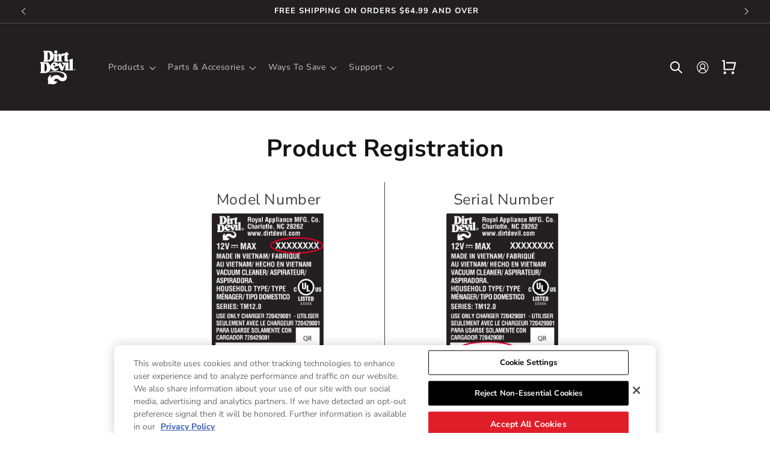

--- FILE ---
content_type: text/html; charset=utf-8
request_url: https://dirtdevil.com/apps/product-registration?model-number116=440015698
body_size: 45216
content:
<!doctype html>
<html class="no-js" lang="en">
  <head>

    <!-- Start VWO Async SmartCode -->
      <link rel="preconnect" href="https://dev.visualwebsiteoptimizer.com" />
      <script type='text/javascript' id='vwoCode'>
      window._vwo_code || (function() {
      var account_id=924688,
      version=2.1,
      settings_tolerance=2000,
      hide_element='body',
      hide_element_style = 'opacity:0 !important;filter:alpha(opacity=0) !important;background:none !important;transition:none !important;',
      /* DO NOT EDIT BELOW THIS LINE */
      f=false,w=window,d=document,v=d.querySelector('#vwoCode'),cK='_vwo_'+account_id+'_settings',cc={};try{var c=JSON.parse(localStorage.getItem('_vwo_'+account_id+'_config'));cc=c&&typeof c==='object'?c:{}}catch(e){}var stT=cc.stT==='session'?w.sessionStorage:w.localStorage;code={nonce:v&&v.nonce,use_existing_jquery:function(){return typeof use_existing_jquery!=='undefined'?use_existing_jquery:undefined},library_tolerance:function(){return typeof library_tolerance!=='undefined'?library_tolerance:undefined},settings_tolerance:function(){return cc.sT||settings_tolerance},hide_element_style:function(){return'{'+(cc.hES||hide_element_style)+'}'},hide_element:function(){if(performance.getEntriesByName('first-contentful-paint')[0]){return''}return typeof cc.hE==='string'?cc.hE:hide_element},getVersion:function(){return version},finish:function(e){if(!f){f=true;var t=d.getElementById('_vis_opt_path_hides');if(t)t.parentNode.removeChild(t);if(e)(new Image).src='https://dev.visualwebsiteoptimizer.com/ee.gif?a='+account_id+e}},finished:function(){return f},addScript:function(e){var t=d.createElement('script');t.type='text/javascript';if(e.src){t.src=e.src}else{t.text=e.text}v&&t.setAttribute('nonce',v.nonce);d.getElementsByTagName('head')[0].appendChild(t)},load:function(e,t){var n=this.getSettings(),i=d.createElement('script'),r=this;t=t||{};if(n){i.textContent=n;d.getElementsByTagName('head')[0].appendChild(i);if(!w.VWO||VWO.caE){stT.removeItem(cK);r.load(e)}}else{var o=new XMLHttpRequest;o.open('GET',e,true);o.withCredentials=!t.dSC;o.responseType=t.responseType||'text';o.onload=function(){if(t.onloadCb){return t.onloadCb(o,e)}if(o.status===200||o.status===304){_vwo_code.addScript({text:o.responseText})}else{_vwo_code.finish('&e=loading_failure:'+e)}};o.onerror=function(){if(t.onerrorCb){return t.onerrorCb(e)}_vwo_code.finish('&e=loading_failure:'+e)};o.send()}},getSettings:function(){try{var e=stT.getItem(cK);if(!e){return}e=JSON.parse(e);if(Date.now()>e.e){stT.removeItem(cK);return}return e.s}catch(e){return}},init:function(){if(d.URL.indexOf('__vwo_disable__')>-1)return;var e=this.settings_tolerance();w._vwo_settings_timer=setTimeout(function(){_vwo_code.finish();stT.removeItem(cK)},e);var t;if(this.hide_element()!=='body'){t=d.createElement('style');var n=this.hide_element(),i=n?n+this.hide_element_style():'',r=d.getElementsByTagName('head')[0];t.setAttribute('id','_vis_opt_path_hides');v&&t.setAttribute('nonce',v.nonce);t.setAttribute('type','text/css');if(t.styleSheet)t.styleSheet.cssText=i;else t.appendChild(d.createTextNode(i));r.appendChild(t)}else{t=d.getElementsByTagName('head')[0];var i=d.createElement('div');i.style.cssText='z-index: 2147483647 !important;position: fixed !important;left: 0 !important;top: 0 !important;width: 100% !important;height: 100% !important;background: white !important;';i.setAttribute('id','_vis_opt_path_hides');i.classList.add('_vis_hide_layer');t.parentNode.insertBefore(i,t.nextSibling)}var o=window._vis_opt_url||d.URL,s='https://dev.visualwebsiteoptimizer.com/j.php?a='+account_id+'&u='+encodeURIComponent(o)+'&vn='+version;if(w.location.search.indexOf('_vwo_xhr')!==-1){this.addScript({src:s})}else{this.load(s+'&x=true')}}};w._vwo_code=code;code.init();})();
      </script>
    <!-- End VWO Async SmartCode -->

    <!-- OneTrust Cookies Consent Notice start -->
      
        <script src="https://cdn.cookielaw.org/scripttemplates/otSDKStub.js" defer  type="text/javascript" charset="UTF-8" data-domain-script="7eb9e7f7-b452-43ed-ab15-2f038761b692"></script>
        <script src="//dirtdevil.com/cdn/shop/t/215/assets/onetrust.js?v=108149034797233437191741185639" defer="defer"></script>
        <link rel="stylesheet" href="//dirtdevil.com/cdn/shop/t/215/assets/onetrust.css?v=131423796845053421821741185639" media="print" onload="this.media='all'">
      
    <!-- OneTrust Cookies Consent Notice end -->

    <meta charset="utf-8">
    <meta http-equiv="X-UA-Compatible" content="IE=edge">
    <meta name="viewport" content="width=device-width,initial-scale=1">
    <meta name="theme-color" content="">
    <link rel="canonical" href="https://dirtdevil.com/apps/product-registration">

    <script>
      if (window.location.href.indexOf("/pages/product-registration") > -1) {
        window.location = '/apps/product-registration'
      }
    </script><link rel="icon" type="image/png" href="//dirtdevil.com/cdn/shop/files/DirtDevil_Logo_2022_bbe8b588-eaba-4c65-aeff-7d57cad10fb4.png?crop=center&height=32&v=1668605301&width=32"><link rel="preconnect" href="https://fonts.shopifycdn.com" crossorigin><title>
      Dirtdevil
</title>

    

    

<meta property="og:site_name" content="Dirtdevil">
<meta property="og:url" content="https://dirtdevil.com/apps/product-registration">
<meta property="og:title" content="Dirtdevil">
<meta property="og:type" content="website">
<meta property="og:description" content="Products Are Perfect For Quick, Everyday Cleanup Of Dirt &amp; Debris. Easily Tackle Whatever Life Throws At You With Our Easy To Use, Easy To Clean Vacuums. Whole Home Cleaning. Useful In Dorms &amp; Cars. Great For Pet Parents. Lightweight &amp; Portable."><meta name="twitter:card" content="summary_large_image">
<meta name="twitter:title" content="Dirtdevil">
<meta name="twitter:description" content="Products Are Perfect For Quick, Everyday Cleanup Of Dirt &amp; Debris. Easily Tackle Whatever Life Throws At You With Our Easy To Use, Easy To Clean Vacuums. Whole Home Cleaning. Useful In Dorms &amp; Cars. Great For Pet Parents. Lightweight &amp; Portable.">


    <script src="//dirtdevil.com/cdn/shop/t/215/assets/constants.js?v=58251544750838685771741185639" defer="defer"></script>
    <script src="//dirtdevil.com/cdn/shop/t/215/assets/pubsub.js?v=158357773527763999511741185639" defer="defer"></script>
    <script src="//dirtdevil.com/cdn/shop/t/215/assets/global.js?v=45014249031301075081741185639" defer="defer"></script><script>window.performance && window.performance.mark && window.performance.mark('shopify.content_for_header.start');</script><meta id="shopify-digital-wallet" name="shopify-digital-wallet" content="/47949447334/digital_wallets/dialog">
<meta name="shopify-checkout-api-token" content="032907a6388a0c29008531c0413395e2">
<script async="async" src="/checkouts/internal/preloads.js?locale=en-US"></script>
<link rel="preconnect" href="https://shop.app" crossorigin="anonymous">
<script async="async" src="https://shop.app/checkouts/internal/preloads.js?locale=en-US&shop_id=47949447334" crossorigin="anonymous"></script>
<script id="apple-pay-shop-capabilities" type="application/json">{"shopId":47949447334,"countryCode":"US","currencyCode":"USD","merchantCapabilities":["supports3DS"],"merchantId":"gid:\/\/shopify\/Shop\/47949447334","merchantName":"Dirtdevil","requiredBillingContactFields":["postalAddress","email","phone"],"requiredShippingContactFields":["postalAddress","email","phone"],"shippingType":"shipping","supportedNetworks":["visa","masterCard","amex","discover","elo","jcb"],"total":{"type":"pending","label":"Dirtdevil","amount":"1.00"},"shopifyPaymentsEnabled":true,"supportsSubscriptions":true}</script>
<script id="shopify-features" type="application/json">{"accessToken":"032907a6388a0c29008531c0413395e2","betas":["rich-media-storefront-analytics"],"domain":"dirtdevil.com","predictiveSearch":true,"shopId":47949447334,"locale":"en"}</script>
<script>var Shopify = Shopify || {};
Shopify.shop = "shop-dirtdevil.myshopify.com";
Shopify.locale = "en";
Shopify.currency = {"active":"USD","rate":"1.0"};
Shopify.country = "US";
Shopify.theme = {"name":"BV","id":142254276774,"schema_name":"Dawn","schema_version":"11.0.0","theme_store_id":null,"role":"main"};
Shopify.theme.handle = "null";
Shopify.theme.style = {"id":null,"handle":null};
Shopify.cdnHost = "dirtdevil.com/cdn";
Shopify.routes = Shopify.routes || {};
Shopify.routes.root = "/";</script>
<script type="module">!function(o){(o.Shopify=o.Shopify||{}).modules=!0}(window);</script>
<script>!function(o){function n(){var o=[];function n(){o.push(Array.prototype.slice.apply(arguments))}return n.q=o,n}var t=o.Shopify=o.Shopify||{};t.loadFeatures=n(),t.autoloadFeatures=n()}(window);</script>
<script>
  window.ShopifyPay = window.ShopifyPay || {};
  window.ShopifyPay.apiHost = "shop.app\/pay";
  window.ShopifyPay.redirectState = null;
</script>
<script defer="defer" async type="module" src="//dirtdevil.com/cdn/shopifycloud/shop-js/modules/v2/client.init-shop-cart-sync_D0dqhulL.en.esm.js"></script>
<script defer="defer" async type="module" src="//dirtdevil.com/cdn/shopifycloud/shop-js/modules/v2/chunk.common_CpVO7qML.esm.js"></script>
<script type="module">
  await import("//dirtdevil.com/cdn/shopifycloud/shop-js/modules/v2/client.init-shop-cart-sync_D0dqhulL.en.esm.js");
await import("//dirtdevil.com/cdn/shopifycloud/shop-js/modules/v2/chunk.common_CpVO7qML.esm.js");

  window.Shopify.SignInWithShop?.initShopCartSync?.({"fedCMEnabled":true,"windoidEnabled":true});

</script>
<script>
  window.Shopify = window.Shopify || {};
  if (!window.Shopify.featureAssets) window.Shopify.featureAssets = {};
  window.Shopify.featureAssets['shop-js'] = {"shop-cart-sync":["modules/v2/client.shop-cart-sync_D9bwt38V.en.esm.js","modules/v2/chunk.common_CpVO7qML.esm.js"],"init-fed-cm":["modules/v2/client.init-fed-cm_BJ8NPuHe.en.esm.js","modules/v2/chunk.common_CpVO7qML.esm.js"],"init-shop-email-lookup-coordinator":["modules/v2/client.init-shop-email-lookup-coordinator_pVrP2-kG.en.esm.js","modules/v2/chunk.common_CpVO7qML.esm.js"],"shop-cash-offers":["modules/v2/client.shop-cash-offers_CNh7FWN-.en.esm.js","modules/v2/chunk.common_CpVO7qML.esm.js","modules/v2/chunk.modal_DKF6x0Jh.esm.js"],"init-shop-cart-sync":["modules/v2/client.init-shop-cart-sync_D0dqhulL.en.esm.js","modules/v2/chunk.common_CpVO7qML.esm.js"],"init-windoid":["modules/v2/client.init-windoid_DaoAelzT.en.esm.js","modules/v2/chunk.common_CpVO7qML.esm.js"],"shop-toast-manager":["modules/v2/client.shop-toast-manager_1DND8Tac.en.esm.js","modules/v2/chunk.common_CpVO7qML.esm.js"],"pay-button":["modules/v2/client.pay-button_CFeQi1r6.en.esm.js","modules/v2/chunk.common_CpVO7qML.esm.js"],"shop-button":["modules/v2/client.shop-button_Ca94MDdQ.en.esm.js","modules/v2/chunk.common_CpVO7qML.esm.js"],"shop-login-button":["modules/v2/client.shop-login-button_DPYNfp1Z.en.esm.js","modules/v2/chunk.common_CpVO7qML.esm.js","modules/v2/chunk.modal_DKF6x0Jh.esm.js"],"avatar":["modules/v2/client.avatar_BTnouDA3.en.esm.js"],"shop-follow-button":["modules/v2/client.shop-follow-button_BMKh4nJE.en.esm.js","modules/v2/chunk.common_CpVO7qML.esm.js","modules/v2/chunk.modal_DKF6x0Jh.esm.js"],"init-customer-accounts-sign-up":["modules/v2/client.init-customer-accounts-sign-up_CJXi5kRN.en.esm.js","modules/v2/client.shop-login-button_DPYNfp1Z.en.esm.js","modules/v2/chunk.common_CpVO7qML.esm.js","modules/v2/chunk.modal_DKF6x0Jh.esm.js"],"init-shop-for-new-customer-accounts":["modules/v2/client.init-shop-for-new-customer-accounts_BoBxkgWu.en.esm.js","modules/v2/client.shop-login-button_DPYNfp1Z.en.esm.js","modules/v2/chunk.common_CpVO7qML.esm.js","modules/v2/chunk.modal_DKF6x0Jh.esm.js"],"init-customer-accounts":["modules/v2/client.init-customer-accounts_DCuDTzpR.en.esm.js","modules/v2/client.shop-login-button_DPYNfp1Z.en.esm.js","modules/v2/chunk.common_CpVO7qML.esm.js","modules/v2/chunk.modal_DKF6x0Jh.esm.js"],"checkout-modal":["modules/v2/client.checkout-modal_U_3e4VxF.en.esm.js","modules/v2/chunk.common_CpVO7qML.esm.js","modules/v2/chunk.modal_DKF6x0Jh.esm.js"],"lead-capture":["modules/v2/client.lead-capture_DEgn0Z8u.en.esm.js","modules/v2/chunk.common_CpVO7qML.esm.js","modules/v2/chunk.modal_DKF6x0Jh.esm.js"],"shop-login":["modules/v2/client.shop-login_CoM5QKZ_.en.esm.js","modules/v2/chunk.common_CpVO7qML.esm.js","modules/v2/chunk.modal_DKF6x0Jh.esm.js"],"payment-terms":["modules/v2/client.payment-terms_BmrqWn8r.en.esm.js","modules/v2/chunk.common_CpVO7qML.esm.js","modules/v2/chunk.modal_DKF6x0Jh.esm.js"]};
</script>
<script>(function() {
  var isLoaded = false;
  function asyncLoad() {
    if (isLoaded) return;
    isLoaded = true;
    var urls = ["https:\/\/id-shop.govx.com\/app\/shop-dirtdevil.myshopify.com\/govx.js?shop=shop-dirtdevil.myshopify.com","https:\/\/api.fastbundle.co\/scripts\/src.js?shop=shop-dirtdevil.myshopify.com","https:\/\/api.fastbundle.co\/scripts\/script_tag.js?shop=shop-dirtdevil.myshopify.com","https:\/\/s3.eu-west-1.amazonaws.com\/production-klarna-il-shopify-osm\/5a975d06a931ae3d92bf80d338b7cb5d76fc66a1\/shop-dirtdevil.myshopify.com-1741369786387.js?shop=shop-dirtdevil.myshopify.com","\/\/cdn.shopify.com\/proxy\/2d9f616f18f2566c4537dc6655d230ad9ffb7d56a2ffc537158e4220f8476948\/apps.bazaarvoice.com\/deployments\/dirtdevil\/main_site\/production\/en_US\/bv.js?shop=shop-dirtdevil.myshopify.com\u0026sp-cache-control=cHVibGljLCBtYXgtYWdlPTkwMA"];
    for (var i = 0; i < urls.length; i++) {
      var s = document.createElement('script');
      s.type = 'text/javascript';
      s.async = true;
      s.src = urls[i];
      var x = document.getElementsByTagName('script')[0];
      x.parentNode.insertBefore(s, x);
    }
  };
  if(window.attachEvent) {
    window.attachEvent('onload', asyncLoad);
  } else {
    window.addEventListener('load', asyncLoad, false);
  }
})();</script>
<script id="__st">var __st={"a":47949447334,"offset":-18000,"reqid":"3a641698-4c07-4aab-a992-2f3d435ee7d4-1764473159","pageurl":"dirtdevil.com\/apps\/product-registration?model-number116=440015698","u":"cd337d84fd03"};</script>
<script>window.ShopifyPaypalV4VisibilityTracking = true;</script>
<script id="form-persister">!function(){'use strict';const t='contact',e='new_comment',n=[[t,t],['blogs',e],['comments',e],[t,'customer']],o='password',r='form_key',c=['recaptcha-v3-token','g-recaptcha-response','h-captcha-response',o],s=()=>{try{return window.sessionStorage}catch{return}},i='__shopify_v',u=t=>t.elements[r],a=function(){const t=[...n].map((([t,e])=>`form[action*='/${t}']:not([data-nocaptcha='true']) input[name='form_type'][value='${e}']`)).join(',');var e;return e=t,()=>e?[...document.querySelectorAll(e)].map((t=>t.form)):[]}();function m(t){const e=u(t);a().includes(t)&&(!e||!e.value)&&function(t){try{if(!s())return;!function(t){const e=s();if(!e)return;const n=u(t);if(!n)return;const o=n.value;o&&e.removeItem(o)}(t);const e=Array.from(Array(32),(()=>Math.random().toString(36)[2])).join('');!function(t,e){u(t)||t.append(Object.assign(document.createElement('input'),{type:'hidden',name:r})),t.elements[r].value=e}(t,e),function(t,e){const n=s();if(!n)return;const r=[...t.querySelectorAll(`input[type='${o}']`)].map((({name:t})=>t)),u=[...c,...r],a={};for(const[o,c]of new FormData(t).entries())u.includes(o)||(a[o]=c);n.setItem(e,JSON.stringify({[i]:1,action:t.action,data:a}))}(t,e)}catch(e){console.error('failed to persist form',e)}}(t)}const f=t=>{if('true'===t.dataset.persistBound)return;const e=function(t,e){const n=function(t){return'function'==typeof t.submit?t.submit:HTMLFormElement.prototype.submit}(t).bind(t);return function(){let t;return()=>{t||(t=!0,(()=>{try{e(),n()}catch(t){(t=>{console.error('form submit failed',t)})(t)}})(),setTimeout((()=>t=!1),250))}}()}(t,(()=>{m(t)}));!function(t,e){if('function'==typeof t.submit&&'function'==typeof e)try{t.submit=e}catch{}}(t,e),t.addEventListener('submit',(t=>{t.preventDefault(),e()})),t.dataset.persistBound='true'};!function(){function t(t){const e=(t=>{const e=t.target;return e instanceof HTMLFormElement?e:e&&e.form})(t);e&&m(e)}document.addEventListener('submit',t),document.addEventListener('DOMContentLoaded',(()=>{const e=a();for(const t of e)f(t);var n;n=document.body,new window.MutationObserver((t=>{for(const e of t)if('childList'===e.type&&e.addedNodes.length)for(const t of e.addedNodes)1===t.nodeType&&'FORM'===t.tagName&&a().includes(t)&&f(t)})).observe(n,{childList:!0,subtree:!0,attributes:!1}),document.removeEventListener('submit',t)}))}()}();</script>
<script integrity="sha256-52AcMU7V7pcBOXWImdc/TAGTFKeNjmkeM1Pvks/DTgc=" data-source-attribution="shopify.loadfeatures" defer="defer" src="//dirtdevil.com/cdn/shopifycloud/storefront/assets/storefront/load_feature-81c60534.js" crossorigin="anonymous"></script>
<script crossorigin="anonymous" defer="defer" src="//dirtdevil.com/cdn/shopifycloud/storefront/assets/shopify_pay/storefront-65b4c6d7.js?v=20250812"></script>
<script data-source-attribution="shopify.dynamic_checkout.dynamic.init">var Shopify=Shopify||{};Shopify.PaymentButton=Shopify.PaymentButton||{isStorefrontPortableWallets:!0,init:function(){window.Shopify.PaymentButton.init=function(){};var t=document.createElement("script");t.src="https://dirtdevil.com/cdn/shopifycloud/portable-wallets/latest/portable-wallets.en.js",t.type="module",document.head.appendChild(t)}};
</script>
<script data-source-attribution="shopify.dynamic_checkout.buyer_consent">
  function portableWalletsHideBuyerConsent(e){var t=document.getElementById("shopify-buyer-consent"),n=document.getElementById("shopify-subscription-policy-button");t&&n&&(t.classList.add("hidden"),t.setAttribute("aria-hidden","true"),n.removeEventListener("click",e))}function portableWalletsShowBuyerConsent(e){var t=document.getElementById("shopify-buyer-consent"),n=document.getElementById("shopify-subscription-policy-button");t&&n&&(t.classList.remove("hidden"),t.removeAttribute("aria-hidden"),n.addEventListener("click",e))}window.Shopify?.PaymentButton&&(window.Shopify.PaymentButton.hideBuyerConsent=portableWalletsHideBuyerConsent,window.Shopify.PaymentButton.showBuyerConsent=portableWalletsShowBuyerConsent);
</script>
<script data-source-attribution="shopify.dynamic_checkout.cart.bootstrap">document.addEventListener("DOMContentLoaded",(function(){function t(){return document.querySelector("shopify-accelerated-checkout-cart, shopify-accelerated-checkout")}if(t())Shopify.PaymentButton.init();else{new MutationObserver((function(e,n){t()&&(Shopify.PaymentButton.init(),n.disconnect())})).observe(document.body,{childList:!0,subtree:!0})}}));
</script>
<link id="shopify-accelerated-checkout-styles" rel="stylesheet" media="screen" href="https://dirtdevil.com/cdn/shopifycloud/portable-wallets/latest/accelerated-checkout-backwards-compat.css" crossorigin="anonymous">
<style id="shopify-accelerated-checkout-cart">
        #shopify-buyer-consent {
  margin-top: 1em;
  display: inline-block;
  width: 100%;
}

#shopify-buyer-consent.hidden {
  display: none;
}

#shopify-subscription-policy-button {
  background: none;
  border: none;
  padding: 0;
  text-decoration: underline;
  font-size: inherit;
  cursor: pointer;
}

#shopify-subscription-policy-button::before {
  box-shadow: none;
}

      </style>
<script id="sections-script" data-sections="header" defer="defer" src="//dirtdevil.com/cdn/shop/t/215/compiled_assets/scripts.js?47260"></script>
<script>window.performance && window.performance.mark && window.performance.mark('shopify.content_for_header.end');</script>


    <style data-shopify>
      @font-face {
  font-family: "Nunito Sans";
  font-weight: 400;
  font-style: normal;
  font-display: swap;
  src: url("//dirtdevil.com/cdn/fonts/nunito_sans/nunitosans_n4.0276fe080df0ca4e6a22d9cb55aed3ed5ba6b1da.woff2") format("woff2"),
       url("//dirtdevil.com/cdn/fonts/nunito_sans/nunitosans_n4.b4964bee2f5e7fd9c3826447e73afe2baad607b7.woff") format("woff");
}

      @font-face {
  font-family: "Nunito Sans";
  font-weight: 700;
  font-style: normal;
  font-display: swap;
  src: url("//dirtdevil.com/cdn/fonts/nunito_sans/nunitosans_n7.25d963ed46da26098ebeab731e90d8802d989fa5.woff2") format("woff2"),
       url("//dirtdevil.com/cdn/fonts/nunito_sans/nunitosans_n7.d32e3219b3d2ec82285d3027bd673efc61a996c8.woff") format("woff");
}

      @font-face {
  font-family: "Nunito Sans";
  font-weight: 400;
  font-style: italic;
  font-display: swap;
  src: url("//dirtdevil.com/cdn/fonts/nunito_sans/nunitosans_i4.6e408730afac1484cf297c30b0e67c86d17fc586.woff2") format("woff2"),
       url("//dirtdevil.com/cdn/fonts/nunito_sans/nunitosans_i4.c9b6dcbfa43622b39a5990002775a8381942ae38.woff") format("woff");
}

      @font-face {
  font-family: "Nunito Sans";
  font-weight: 700;
  font-style: italic;
  font-display: swap;
  src: url("//dirtdevil.com/cdn/fonts/nunito_sans/nunitosans_i7.8c1124729eec046a321e2424b2acf328c2c12139.woff2") format("woff2"),
       url("//dirtdevil.com/cdn/fonts/nunito_sans/nunitosans_i7.af4cda04357273e0996d21184432bcb14651a64d.woff") format("woff");
}

      @font-face {
  font-family: "Nunito Sans";
  font-weight: 700;
  font-style: normal;
  font-display: swap;
  src: url("//dirtdevil.com/cdn/fonts/nunito_sans/nunitosans_n7.25d963ed46da26098ebeab731e90d8802d989fa5.woff2") format("woff2"),
       url("//dirtdevil.com/cdn/fonts/nunito_sans/nunitosans_n7.d32e3219b3d2ec82285d3027bd673efc61a996c8.woff") format("woff");
}


      
        :root,
        .color-background-1 {
          --color-background: 255,255,255;
        
          --gradient-background: #ffffff;
        
        --color-foreground: 18,18,18;
        --color-shadow: 18,18,18;
        --color-button: 255,255,255;
        --color-button-text: 35,31,32;
        --color-secondary-button: 255,255,255;
        --color-secondary-button-text: 18,18,18;
        --color-link: 18,18,18;
        --color-badge-foreground: 18,18,18;
        --color-badge-background: 255,255,255;
        --color-badge-border: 18,18,18;
        --payment-terms-background-color: rgb(255 255 255);
      }
      
        
        .color-background-2 {
          --color-background: 217,217,217;
        
          --gradient-background: #d9d9d9;
        
        --color-foreground: 18,18,18;
        --color-shadow: 18,18,18;
        --color-button: 18,18,18;
        --color-button-text: 243,243,243;
        --color-secondary-button: 217,217,217;
        --color-secondary-button-text: 18,18,18;
        --color-link: 18,18,18;
        --color-badge-foreground: 18,18,18;
        --color-badge-background: 217,217,217;
        --color-badge-border: 18,18,18;
        --payment-terms-background-color: rgb(217 217 217);
      }
      
        
        .color-inverse {
          --color-background: 36,40,51;
        
          --gradient-background: #242833;
        
        --color-foreground: 255,255,255;
        --color-shadow: 18,18,18;
        --color-button: 255,255,255;
        --color-button-text: 0,0,0;
        --color-secondary-button: 36,40,51;
        --color-secondary-button-text: 255,255,255;
        --color-link: 255,255,255;
        --color-badge-foreground: 255,255,255;
        --color-badge-background: 36,40,51;
        --color-badge-border: 255,255,255;
        --payment-terms-background-color: rgb(36 40 51);
      }
      
        
        .color-accent-1 {
          --color-background: 35,31,32;
        
          --gradient-background: #231f20;
        
        --color-foreground: 255,255,255;
        --color-shadow: 0,0,0;
        --color-button: 255,255,255;
        --color-button-text: 0,0,0;
        --color-secondary-button: 35,31,32;
        --color-secondary-button-text: 255,255,255;
        --color-link: 255,255,255;
        --color-badge-foreground: 255,255,255;
        --color-badge-background: 35,31,32;
        --color-badge-border: 255,255,255;
        --payment-terms-background-color: rgb(35 31 32);
      }
      
        
        .color-accent-2 {
          --color-background: 51,79,180;
        
          --gradient-background: #334fb4;
        
        --color-foreground: 255,255,255;
        --color-shadow: 18,18,18;
        --color-button: 255,255,255;
        --color-button-text: 51,79,180;
        --color-secondary-button: 51,79,180;
        --color-secondary-button-text: 255,255,255;
        --color-link: 255,255,255;
        --color-badge-foreground: 255,255,255;
        --color-badge-background: 51,79,180;
        --color-badge-border: 255,255,255;
        --payment-terms-background-color: rgb(51 79 180);
      }
      
        
        .color-scheme-f4fa3660-0d51-4925-a9a2-fe1dac794f00 {
          --color-background: 0,0,0;
        
          --gradient-background: linear-gradient(180deg, rgba(217, 217, 217, 1), rgba(37, 33, 34, 1) 0.01%, rgba(59, 58, 58, 1) 100%);
        
        --color-foreground: 255,255,255;
        --color-shadow: 0,0,0;
        --color-button: 234,0,41;
        --color-button-text: 255,255,255;
        --color-secondary-button: 0,0,0;
        --color-secondary-button-text: 51,79,180;
        --color-link: 51,79,180;
        --color-badge-foreground: 255,255,255;
        --color-badge-background: 0,0,0;
        --color-badge-border: 255,255,255;
        --payment-terms-background-color: rgb(0 0 0);
      }
      
        
        .color-scheme-2267978d-7056-4583-ab80-6efbe0c6fb35 {
          --color-background: 79,76,77;
        
          --gradient-background: #4f4c4d;
        
        --color-foreground: 255,255,255;
        --color-shadow: 18,18,18;
        --color-button: 255,255,255;
        --color-button-text: 35,31,32;
        --color-secondary-button: 79,76,77;
        --color-secondary-button-text: 18,18,18;
        --color-link: 18,18,18;
        --color-badge-foreground: 255,255,255;
        --color-badge-background: 79,76,77;
        --color-badge-border: 255,255,255;
        --payment-terms-background-color: rgb(79 76 77);
      }
      
        
        .color-scheme-19247177-e54a-4439-be79-b7111fa91f35 {
          --color-background: 255,255,255;
        
          --gradient-background: #ffffff;
        
        --color-foreground: 0,0,0;
        --color-shadow: 18,18,18;
        --color-button: 234,0,41;
        --color-button-text: 255,255,255;
        --color-secondary-button: 255,255,255;
        --color-secondary-button-text: 221,0,34;
        --color-link: 221,0,34;
        --color-badge-foreground: 0,0,0;
        --color-badge-background: 255,255,255;
        --color-badge-border: 0,0,0;
        --payment-terms-background-color: rgb(255 255 255);
      }
      
        
        .color-scheme-4d1ef2b3-83eb-4d41-81ef-5eb34ead9026 {
          --color-background: 18,18,18;
        
          --gradient-background: radial-gradient(rgba(18, 18, 18, 0.34) 42%, rgba(221, 39, 57, 0) 64%);
        
        --color-foreground: 255,255,255;
        --color-shadow: 18,18,18;
        --color-button: 234,0,41;
        --color-button-text: 255,255,255;
        --color-secondary-button: 18,18,18;
        --color-secondary-button-text: 18,18,18;
        --color-link: 18,18,18;
        --color-badge-foreground: 255,255,255;
        --color-badge-background: 18,18,18;
        --color-badge-border: 255,255,255;
        --payment-terms-background-color: rgb(18 18 18);
      }
      
        
        .color-scheme-114e8c3e-1b05-462a-a483-2e768f6e04ef {
          --color-background: 0,0,0;
        
          --gradient-background: rgba(0,0,0,0);
        
        --color-foreground: 35,31,32;
        --color-shadow: 18,18,18;
        --color-button: 35,31,32;
        --color-button-text: 255,255,255;
        --color-secondary-button: 0,0,0;
        --color-secondary-button-text: 35,31,32;
        --color-link: 35,31,32;
        --color-badge-foreground: 35,31,32;
        --color-badge-background: 0,0,0;
        --color-badge-border: 35,31,32;
        --payment-terms-background-color: rgb(0 0 0);
      }
      
        
        .color-scheme-bcb1f64c-688e-4fb5-83df-16c61ee0caa4 {
          --color-background: 35,31,32;
        
          --gradient-background: #231f20;
        
        --color-foreground: 255,255,255;
        --color-shadow: 18,18,18;
        --color-button: 234,0,41;
        --color-button-text: 255,255,255;
        --color-secondary-button: 35,31,32;
        --color-secondary-button-text: 255,255,255;
        --color-link: 255,255,255;
        --color-badge-foreground: 255,255,255;
        --color-badge-background: 35,31,32;
        --color-badge-border: 255,255,255;
        --payment-terms-background-color: rgb(35 31 32);
      }
      
        
        .color-scheme-5e29903a-b59a-45dc-ac9f-1d665b6bcfc1 {
          --color-background: 255,255,255;
        
          --gradient-background: #ffffff;
        
        --color-foreground: 35,31,32;
        --color-shadow: 18,18,18;
        --color-button: 234,0,41;
        --color-button-text: 255,255,255;
        --color-secondary-button: 255,255,255;
        --color-secondary-button-text: 18,18,18;
        --color-link: 18,18,18;
        --color-badge-foreground: 35,31,32;
        --color-badge-background: 255,255,255;
        --color-badge-border: 35,31,32;
        --payment-terms-background-color: rgb(255 255 255);
      }
      
        
        .color-scheme-e8668fb9-45ad-48c3-b1b5-d4b29e1bd2a3 {
          --color-background: 255,255,255;
        
          --gradient-background: #ffffff;
        
        --color-foreground: 18,18,18;
        --color-shadow: 18,18,18;
        --color-button: 18,18,18;
        --color-button-text: 255,255,255;
        --color-secondary-button: 255,255,255;
        --color-secondary-button-text: 18,18,18;
        --color-link: 18,18,18;
        --color-badge-foreground: 18,18,18;
        --color-badge-background: 255,255,255;
        --color-badge-border: 18,18,18;
        --payment-terms-background-color: rgb(255 255 255);
      }
      
        
        .color-scheme-b2482902-8f8b-496c-9e2e-3a6a4736b45a {
          --color-background: 0,0,0;
        
          --gradient-background: #000000;
        
        --color-foreground: 255,255,255;
        --color-shadow: 18,18,18;
        --color-button: 234,0,41;
        --color-button-text: 255,255,255;
        --color-secondary-button: 0,0,0;
        --color-secondary-button-text: 18,18,18;
        --color-link: 18,18,18;
        --color-badge-foreground: 255,255,255;
        --color-badge-background: 0,0,0;
        --color-badge-border: 255,255,255;
        --payment-terms-background-color: rgb(0 0 0);
      }
      
        
        .color-scheme-2c7a04b1-d3c6-4a26-9f86-9cc7d6c8097f {
          --color-background: 243,243,243;
        
          --gradient-background: #f3f3f3;
        
        --color-foreground: 35,31,32;
        --color-shadow: 18,18,18;
        --color-button: 255,255,255;
        --color-button-text: 35,31,32;
        --color-secondary-button: 243,243,243;
        --color-secondary-button-text: 18,18,18;
        --color-link: 18,18,18;
        --color-badge-foreground: 35,31,32;
        --color-badge-background: 243,243,243;
        --color-badge-border: 35,31,32;
        --payment-terms-background-color: rgb(243 243 243);
      }
      

      body, .color-background-1, .color-background-2, .color-inverse, .color-accent-1, .color-accent-2, .color-scheme-f4fa3660-0d51-4925-a9a2-fe1dac794f00, .color-scheme-2267978d-7056-4583-ab80-6efbe0c6fb35, .color-scheme-19247177-e54a-4439-be79-b7111fa91f35, .color-scheme-4d1ef2b3-83eb-4d41-81ef-5eb34ead9026, .color-scheme-114e8c3e-1b05-462a-a483-2e768f6e04ef, .color-scheme-bcb1f64c-688e-4fb5-83df-16c61ee0caa4, .color-scheme-5e29903a-b59a-45dc-ac9f-1d665b6bcfc1, .color-scheme-e8668fb9-45ad-48c3-b1b5-d4b29e1bd2a3, .color-scheme-b2482902-8f8b-496c-9e2e-3a6a4736b45a, .color-scheme-2c7a04b1-d3c6-4a26-9f86-9cc7d6c8097f {
        color: rgba(var(--color-foreground), 1);
        background-color: rgb(var(--color-background));
      }

      :root {
        --font-body-family: "Nunito Sans", sans-serif;
        --font-body-style: normal;
        --font-body-weight: 400;
        --font-body-weight-bold: 700;

        --font-heading-family: "Nunito Sans", sans-serif;
        --font-heading-style: normal;
        --font-heading-weight: 700;

        --font-body-scale: 1.0;
        --font-heading-scale: 1.0;

        --media-padding: px;
        --media-border-opacity: 0.0;
        --media-border-width: 1px;
        --media-radius: 6px;
        --media-shadow-opacity: 0.0;
        --media-shadow-horizontal-offset: 0px;
        --media-shadow-vertical-offset: 4px;
        --media-shadow-blur-radius: 5px;
        --media-shadow-visible: 0;

        --page-width: 160rem;
        --page-width-margin: 0rem;

        --product-card-image-padding: 0.0rem;
        --product-card-corner-radius: 0.0rem;
        --product-card-text-alignment: center;
        --product-card-border-width: 0.0rem;
        --product-card-border-opacity: 0.0;
        --product-card-shadow-opacity: 0.0;
        --product-card-shadow-visible: 0;
        --product-card-shadow-horizontal-offset: 0.0rem;
        --product-card-shadow-vertical-offset: 0.4rem;
        --product-card-shadow-blur-radius: 0.5rem;

        --collection-card-image-padding: 0.0rem;
        --collection-card-corner-radius: 0.0rem;
        --collection-card-text-alignment: left;
        --collection-card-border-width: 0.2rem;
        --collection-card-border-opacity: 0.0;
        --collection-card-shadow-opacity: 0.0;
        --collection-card-shadow-visible: 0;
        --collection-card-shadow-horizontal-offset: 0.0rem;
        --collection-card-shadow-vertical-offset: 0.4rem;
        --collection-card-shadow-blur-radius: 0.5rem;

        --blog-card-image-padding: 0.0rem;
        --blog-card-corner-radius: 0.0rem;
        --blog-card-text-alignment: left;
        --blog-card-border-width: 0.0rem;
        --blog-card-border-opacity: 0.1;
        --blog-card-shadow-opacity: 0.0;
        --blog-card-shadow-visible: 0;
        --blog-card-shadow-horizontal-offset: 0.0rem;
        --blog-card-shadow-vertical-offset: 0.4rem;
        --blog-card-shadow-blur-radius: 0.5rem;

        --badge-corner-radius: 0.6rem;

        --popup-border-width: 0px;
        --popup-border-opacity: 0.0;
        --popup-corner-radius: 8px;
        --popup-shadow-opacity: 0.1;
        --popup-shadow-horizontal-offset: 2px;
        --popup-shadow-vertical-offset: 2px;
        --popup-shadow-blur-radius: 5px;

        --drawer-border-width: 1px;
        --drawer-border-opacity: 0.1;
        --drawer-shadow-opacity: 0.0;
        --drawer-shadow-horizontal-offset: 0px;
        --drawer-shadow-vertical-offset: 4px;
        --drawer-shadow-blur-radius: 5px;

        --spacing-sections-desktop: 0px;
        --spacing-sections-mobile: 0px;

        --grid-desktop-vertical-spacing: 20px;
        --grid-desktop-horizontal-spacing: 28px;
        --grid-mobile-vertical-spacing: 10px;
        --grid-mobile-horizontal-spacing: 14px;

        --text-boxes-border-opacity: 0.1;
        --text-boxes-border-width: 0px;
        --text-boxes-radius: 0px;
        --text-boxes-shadow-opacity: 0.0;
        --text-boxes-shadow-visible: 0;
        --text-boxes-shadow-horizontal-offset: 0px;
        --text-boxes-shadow-vertical-offset: 4px;
        --text-boxes-shadow-blur-radius: 5px;

        --buttons-radius: 20px;
        --buttons-radius-outset: 21px;
        --buttons-border-width: 1px;
        --buttons-border-opacity: 1.0;
        --buttons-shadow-opacity: 0.0;
        --buttons-shadow-visible: 0;
        --buttons-shadow-horizontal-offset: 0px;
        --buttons-shadow-vertical-offset: 4px;
        --buttons-shadow-blur-radius: 5px;
        --buttons-border-offset: 0.3px;

        --inputs-radius: 4px;
        --inputs-border-width: 1px;
        --inputs-border-opacity: 1.0;
        --inputs-shadow-opacity: 0.25;
        --inputs-shadow-horizontal-offset: 2px;
        --inputs-margin-offset: 2px;
        --inputs-shadow-vertical-offset: 2px;
        --inputs-shadow-blur-radius: 5px;
        --inputs-radius-outset: 5px;

        --variant-pills-radius: 40px;
        --variant-pills-border-width: 1px;
        --variant-pills-border-opacity: 0.55;
        --variant-pills-shadow-opacity: 0.0;
        --variant-pills-shadow-horizontal-offset: 0px;
        --variant-pills-shadow-vertical-offset: 4px;
        --variant-pills-shadow-blur-radius: 5px;
      }

      *,
      *::before,
      *::after {
        box-sizing: inherit;
      }

      html {
        box-sizing: border-box;
        font-size: calc(var(--font-body-scale) * 62.5%);
        height: 100%;
      }

      body {
        display: grid;
        grid-template-rows: auto auto 1fr auto;
        grid-template-columns: 100%;
        min-height: 100%;
        margin: 0;
        font-size: 1.5rem;
        letter-spacing: 0.06rem;
        line-height: calc(1 + 0.8 / var(--font-body-scale));
        font-family: var(--font-body-family);
        font-style: var(--font-body-style);
        font-weight: var(--font-body-weight);
      }

      @media screen and (min-width: 750px) {
        body {
          font-size: 1.6rem;
        }
      }
    </style>

    <link href="//dirtdevil.com/cdn/shop/t/215/assets/base.css?v=27116382376389418541741185639" rel="stylesheet" type="text/css" media="all" />
<link rel="preload" as="font" href="//dirtdevil.com/cdn/fonts/nunito_sans/nunitosans_n4.0276fe080df0ca4e6a22d9cb55aed3ed5ba6b1da.woff2" type="font/woff2" crossorigin><link rel="preload" as="font" href="//dirtdevil.com/cdn/fonts/nunito_sans/nunitosans_n7.25d963ed46da26098ebeab731e90d8802d989fa5.woff2" type="font/woff2" crossorigin><link
        rel="stylesheet"
        href="//dirtdevil.com/cdn/shop/t/215/assets/component-predictive-search.css?v=118923337488134913561741185639"
        media="print"
        onload="this.media='all'"
      ><script>
      document.documentElement.className = document.documentElement.className.replace('no-js', 'js');
      if (Shopify.designMode) {
        document.documentElement.classList.add('shopify-design-mode');
      }
    </script>

     
      <script>
        let scriptsLoaded = false;

        function loadKlaviyoScripts() {
          if (scriptsLoaded) return;

          scriptsLoaded = true;

          // Load the first script
          const script1 = document.createElement('script');
          script1.async = true;
          script1.src = 'https://a.klaviyo.com/media/js/onsite/onsite.js';
          document.head.appendChild(script1);

          // Load the second script
          const script2 = document.createElement('script');
          script2.async = true;
          script2.type = 'text/javascript';
          script2.src = 'https://static.klaviyo.com/onsite/js/klaviyo.js?company_id=YkAksX';
          document.head.appendChild(script2);

          

          // Remove the scroll event listener once the scripts are loaded
          window.removeEventListener('scroll', onKlaviyoScroll);
        }

        function onKlaviyoScroll() {
          loadKlaviyoScripts();
        }

        window.addEventListener('scroll', onKlaviyoScroll);
    </script>
    

  <!-- BEGIN app block: shopify://apps/eg-auto-add-to-cart/blocks/app-embed/0f7d4f74-1e89-4820-aec4-6564d7e535d2 -->










  
    <script async type="text/javascript" src="https://cdn.506.io/eg/script.js?shop=shop-dirtdevil.myshopify.com&v=4"></script>
  


 
  <meta id="easygift-shop" itemid="c2hvcF8kXzE3NjQ0NzMxNTk=" content='{&quot;isInstalled&quot;:true,&quot;installedOn&quot;:&quot;2024-01-19T21:05:32.488Z&quot;,&quot;appVersion&quot;:&quot;3.0&quot;,&quot;subscriptionName&quot;:&quot;Unlimited&quot;,&quot;cartAnalytics&quot;:true,&quot;freeTrialEndsOn&quot;:null,&quot;settings&quot;:{&quot;reminderBannerStyle&quot;:{&quot;position&quot;:{&quot;horizontal&quot;:&quot;right&quot;,&quot;vertical&quot;:&quot;bottom&quot;},&quot;imageUrl&quot;:null,&quot;closingMode&quot;:&quot;doNotAutoClose&quot;,&quot;cssStyles&quot;:&quot;&quot;,&quot;displayAfter&quot;:5,&quot;headerText&quot;:&quot;&quot;,&quot;primaryColor&quot;:&quot;#000000&quot;,&quot;reshowBannerAfter&quot;:&quot;everyNewSession&quot;,&quot;selfcloseAfter&quot;:5,&quot;showImage&quot;:false,&quot;subHeaderText&quot;:&quot;&quot;},&quot;addedItemIdentifier&quot;:&quot;_Gifted&quot;,&quot;ignoreOtherAppLineItems&quot;:null,&quot;customVariantsInfoLifetimeMins&quot;:1440,&quot;redirectPath&quot;:null,&quot;ignoreNonStandardCartRequests&quot;:false,&quot;bannerStyle&quot;:{&quot;position&quot;:{&quot;horizontal&quot;:&quot;right&quot;,&quot;vertical&quot;:&quot;bottom&quot;},&quot;cssStyles&quot;:null,&quot;primaryColor&quot;:&quot;#000000&quot;},&quot;themePresetId&quot;:null,&quot;notificationStyle&quot;:{&quot;position&quot;:{&quot;horizontal&quot;:null,&quot;vertical&quot;:null},&quot;cssStyles&quot;:null,&quot;duration&quot;:null,&quot;hasCustomizations&quot;:false,&quot;primaryColor&quot;:null},&quot;fetchCartData&quot;:false,&quot;useLocalStorage&quot;:{&quot;enabled&quot;:false,&quot;expiryMinutes&quot;:null},&quot;popupStyle&quot;:{&quot;addButtonText&quot;:null,&quot;cssStyles&quot;:null,&quot;dismissButtonText&quot;:null,&quot;hasCustomizations&quot;:false,&quot;imageUrl&quot;:null,&quot;outOfStockButtonText&quot;:null,&quot;primaryColor&quot;:null,&quot;secondaryColor&quot;:null,&quot;showProductLink&quot;:false,&quot;subscriptionLabel&quot;:&quot;Subscription Plan&quot;},&quot;refreshAfterBannerClick&quot;:false,&quot;disableReapplyRules&quot;:false,&quot;disableReloadOnFailedAddition&quot;:false,&quot;autoReloadCartPage&quot;:false,&quot;ajaxRedirectPath&quot;:null,&quot;allowSimultaneousRequests&quot;:false,&quot;applyRulesOnCheckout&quot;:false,&quot;enableCartCtrlOverrides&quot;:true,&quot;scriptSettings&quot;:{&quot;branding&quot;:{&quot;removalRequestSent&quot;:null,&quot;show&quot;:false},&quot;productPageRedirection&quot;:{&quot;enabled&quot;:false,&quot;products&quot;:[],&quot;redirectionURL&quot;:&quot;\/&quot;},&quot;debugging&quot;:{&quot;enabled&quot;:false,&quot;enabledOn&quot;:null,&quot;stringifyObj&quot;:false},&quot;customCSS&quot;:null,&quot;decodePayload&quot;:false,&quot;delayUpdates&quot;:2000,&quot;enableBuyNowInterceptions&quot;:false,&quot;fetchCartDataBeforeRequest&quot;:false,&quot;fetchProductInfoFromSavedDomain&quot;:false,&quot;hideAlertsOnFrontend&quot;:false,&quot;hideGiftedPropertyText&quot;:false,&quot;removeEGPropertyFromSplitActionLineItems&quot;:false,&quot;removeProductsAddedFromExpiredRules&quot;:false,&quot;useFinalPrice&quot;:false}},&quot;translations&quot;:null,&quot;defaultLocale&quot;:&quot;en&quot;,&quot;shopDomain&quot;:&quot;dirtdevil.com&quot;}'>


<script defer>
  (async function() {
    try {

      const blockVersion = "v3"
      if (blockVersion != "v3") {
        return 
      }

      let metaErrorFlag = false;
      if (metaErrorFlag) {
        return
      }

      // Parse metafields as JSON
      const metafields = {"easygift-rule-6793d6ff6f54b1df29ef5964":{"schedule":{"enabled":false,"starts":null,"ends":null},"trigger":{"productTags":{"targets":[],"collectionInfo":null,"sellingPlan":null},"type":"collection","minCartValue":null,"hasUpperCartValue":false,"upperCartValue":null,"products":[],"collections":[{"name":"Sitewide No Promo","id":311482220710,"gid":"gid:\/\/shopify\/Collection\/311482220710","handle":"sitewide-no-promo","_id":"67c77beb0902360b4626038f"}],"condition":null,"conditionMin":null,"conditionMax":null,"collectionSellingPlanType":null},"action":{"notification":{"enabled":true,"headerText":"Congrats! You qualify for a free Air Purifier!","showImage":true,"imageUrl":"https:\/\/cdn.shopify.com\/s\/files\/1\/0479\/4944\/7334\/files\/WD10100_ATF_1_Hero.jpg?v=1678388316"},"discount":{"issue":null,"type":"app","discountType":null,"title":"Free Air Purifier","createdByEasyGift":true,"easygiftAppDiscount":true,"value":100,"id":"gid:\/\/shopify\/DiscountAutomaticNode\/1752527667366"},"popupOptions":{"showVariantsSeparately":false,"headline":null,"subHeadline":null,"showItemsPrice":false,"popupDismissable":false,"imageUrl":null,"persistPopup":false,"rewardQuantity":1,"showDiscountedPrice":false,"hideOOSItems":false},"banner":{"enabled":false,"headerText":null,"subHeaderText":null,"showImage":false,"imageUrl":null,"displayAfter":"5","closingMode":"doNotAutoClose","selfcloseAfter":"5","reshowBannerAfter":"everyNewSession","redirectLink":null},"type":"addAutomatically","products":[{"name":"Air Purifier - Default Title","variantId":"43983418491046","variantGid":"gid:\/\/shopify\/ProductVariant\/43983418491046","productGid":"gid:\/\/shopify\/Product\/7695139045542","quantity":1,"handle":"air-purifier","price":"74.99"}],"limit":1,"preventProductRemoval":false,"addAvailableProducts":false},"targeting":{"link":{"destination":null,"data":null,"cookieLifetime":14},"additionalCriteria":{"geo":{"include":[],"exclude":[]},"type":null,"customerTags":[],"customerTagsExcluded":[],"customerId":[],"orderCount":null,"hasOrderCountMax":false,"orderCountMax":null,"totalSpent":null,"hasTotalSpentMax":false,"totalSpentMax":null},"type":"all"},"settings":{"worksInReverse":true,"runsOncePerSession":true,"preventAddedItemPurchase":false,"showReminderBanner":false},"_id":"6793d6ff6f54b1df29ef5964","name":"Free Air Purifier","store":"65aae4148398bc0ce8421ba4","shop":"shop-dirtdevil","active":true,"createdAt":"2025-01-24T18:07:59.090Z","updatedAt":"2025-11-10T18:15:21.638Z","__v":0,"translations":null}};

      // Process metafields in JavaScript
      let savedRulesArray = [];
      for (const [key, value] of Object.entries(metafields)) {
        if (value) {
          for (const prop in value) {
            // avoiding Object.Keys for performance gain -- no need to make an array of keys.
            savedRulesArray.push(value);
            break;
          }
        }
      }

      const metaTag = document.createElement('meta');
      metaTag.id = 'easygift-rules'; 
      metaTag.content = JSON.stringify(savedRulesArray);
      metaTag.setAttribute('itemid', 'cnVsZXNfJF8xNzY0NDczMTU5');
  
      document.head.appendChild(metaTag);
      } catch (err) {
        
      }
  })();
</script>


  <script type="text/javascript" defer>

    (function () {
      try {
        window.EG_INFO = window.EG_INFO || {};
        var shopInfo = {"isInstalled":true,"installedOn":"2024-01-19T21:05:32.488Z","appVersion":"3.0","subscriptionName":"Unlimited","cartAnalytics":true,"freeTrialEndsOn":null,"settings":{"reminderBannerStyle":{"position":{"horizontal":"right","vertical":"bottom"},"imageUrl":null,"closingMode":"doNotAutoClose","cssStyles":"","displayAfter":5,"headerText":"","primaryColor":"#000000","reshowBannerAfter":"everyNewSession","selfcloseAfter":5,"showImage":false,"subHeaderText":""},"addedItemIdentifier":"_Gifted","ignoreOtherAppLineItems":null,"customVariantsInfoLifetimeMins":1440,"redirectPath":null,"ignoreNonStandardCartRequests":false,"bannerStyle":{"position":{"horizontal":"right","vertical":"bottom"},"cssStyles":null,"primaryColor":"#000000"},"themePresetId":null,"notificationStyle":{"position":{"horizontal":null,"vertical":null},"cssStyles":null,"duration":null,"hasCustomizations":false,"primaryColor":null},"fetchCartData":false,"useLocalStorage":{"enabled":false,"expiryMinutes":null},"popupStyle":{"addButtonText":null,"cssStyles":null,"dismissButtonText":null,"hasCustomizations":false,"imageUrl":null,"outOfStockButtonText":null,"primaryColor":null,"secondaryColor":null,"showProductLink":false,"subscriptionLabel":"Subscription Plan"},"refreshAfterBannerClick":false,"disableReapplyRules":false,"disableReloadOnFailedAddition":false,"autoReloadCartPage":false,"ajaxRedirectPath":null,"allowSimultaneousRequests":false,"applyRulesOnCheckout":false,"enableCartCtrlOverrides":true,"scriptSettings":{"branding":{"removalRequestSent":null,"show":false},"productPageRedirection":{"enabled":false,"products":[],"redirectionURL":"\/"},"debugging":{"enabled":false,"enabledOn":null,"stringifyObj":false},"customCSS":null,"decodePayload":false,"delayUpdates":2000,"enableBuyNowInterceptions":false,"fetchCartDataBeforeRequest":false,"fetchProductInfoFromSavedDomain":false,"hideAlertsOnFrontend":false,"hideGiftedPropertyText":false,"removeEGPropertyFromSplitActionLineItems":false,"removeProductsAddedFromExpiredRules":false,"useFinalPrice":false}},"translations":null,"defaultLocale":"en","shopDomain":"dirtdevil.com"};
        var productRedirectionEnabled = shopInfo.settings.scriptSettings.productPageRedirection.enabled;
        if (["Unlimited", "Enterprise"].includes(shopInfo.subscriptionName) && productRedirectionEnabled) {
          console.log("EG App Embed: Product page redirection is enabled");
          var products = shopInfo.settings.scriptSettings.productPageRedirection.products;
          if (products.length > 0) {
            var productIds = products.map(function(prod) {
              var productGid = prod.id;
              var productIdNumber = parseInt(productGid.split('/').pop());
              return productIdNumber;
            });
            var productInfo = null;
            var isProductInList = productIds.includes(productInfo.id);
            if (isProductInList) {
              console.log("EG App Embed: Current product is found in productRedirection products");
              var redirectionURL = shopInfo.settings.scriptSettings.productPageRedirection.redirectionURL;
              if (redirectionURL) {
                console.log("EG App Embed: Redirected to ", redirectionURL);
                window.location = redirectionURL;
              }
            }
          }
        }

        
      } catch(err) {
      return
    }})()
  </script>


<!-- END app block --><!-- BEGIN app block: shopify://apps/fbp-fast-bundle/blocks/fast_bundle/9e87fbe2-9041-4c23-acf5-322413994cef -->
  <!-- BEGIN app snippet: fast_bundle --><script>
    const newBaseUrl = 'https://sdk.fastbundle.co'
    const apiURL = 'https://api.fastbundle.co'
    const rbrAppUrl = `${newBaseUrl}/{version}/main.min.js`
    const rbrVendorUrl = `${newBaseUrl}/{version}/vendor.js`
    const rbrCartUrl = `${apiURL}/scripts/cart.js`
    const rbrStyleUrl = `${newBaseUrl}/{version}/main.min.css`

    const legacyRbrAppUrl = `${apiURL}/react-src/static/js/main.min.js`
    const legacyRbrStyleUrl = `${apiURL}/react-src/static/css/main.min.css`

    const previousScriptLoaded = Boolean(document.querySelectorAll(`script[src*="${newBaseUrl}"]`).length)
    const previousLegacyScriptLoaded = Boolean(document.querySelectorAll(`script[src*="${legacyRbrAppUrl}"]`).length)

    if (!(previousScriptLoaded || previousLegacyScriptLoaded)) {
        const FastBundleConf = {"enable_bap_modal":false,"frontend_version":"1.21.77","storefront_record_submitted":false,"use_shopify_prices":false,"currencies":[{"id":1381606080,"code":"USD","conversion_fee":1.0,"roundup_number":0.0,"rounding_enabled":true}],"is_active":true,"override_product_page_forms":true,"allow_funnel":true,"translations":[],"pid":"","bap_ids":[],"active_bundles_count":1,"use_color_swatch":false,"use_shop_price":false,"dropdown_color_swatch":true,"option_config":{},"enable_subscriptions":false,"has_fbt_bundle":false,"use_shopify_function_discount":true,"use_bundle_builder_modal":true,"use_cart_hidden_attributes":true,"bap_override_fetch":true,"invalid_bap_override_fetch":true,"volume_discount_add_on_override_fetch":true,"pmm_new_design":false,"merged_mix_and_match":false,"change_vd_product_picture":false,"buy_it_now":true,"rgn":710168,"baps":{},"has_multilingual_permission":true,"use_vd_templating":false,"use_payload_variant_id_in_fetch_override":false,"use_compare_at_price":false,"storefront_access_token":"4bd7aab544ed19554ead5e495ba0ca5e","serverless_vd":false,"products_with_add_on":{},"collections_with_add_on":{},"has_required_plan":true,"bundleBox":{"id":58574,"bundle_page_enabled":true,"bundle_page_style":null,"currency":"USD","currency_format":"$%s","percentage_format":"%s%","show_sold_out":true,"track_inventory":true,"shop_page_external_script":"","page_external_script":"","shop_page_style":null,"shop_page_title":null,"shop_page_description":null,"app_version":"v2","show_logo":false,"show_info":false,"money_format":"amount","tax_factor":1.0,"primary_locale":"en","discount_code_prefix":"Build Your Own Bundle","is_active":true,"created":"2024-04-04T15:34:19.523491Z","updated":"2024-04-09T15:02:58.649956Z","title":"Don't miss this offer","style":null,"inject_selector":null,"mix_inject_selector":null,"fbt_inject_selector":null,"volume_inject_selector":null,"volume_variant_selector":null,"button_title":"Buy this bundle","bogo_button_title":"Buy {quantity} items","price_description":"Add bundle to cart | Save {discount}","version":"v2.3","bogo_version":"v1","nth_child":1,"redirect_to_cart":true,"column_numbers":3,"color":null,"btn_font_color":"white","add_to_cart_selector":null,"cart_info_version":"v2","button_position":"bottom","bundle_page_shape":"row","add_bundle_action":"checkout","requested_bundle_action":null,"request_action_text":null,"cart_drawer_function":"","cart_drawer_function_svelte":"","theme_template":"light","external_script":"","pre_add_script":"","shop_external_script":"","shop_style":"","bap_inject_selector":"","bap_none_selector":"","bap_form_script":"","bap_button_selector":"","bap_style_object":{"fbt":{"box":{"error":{"fill":"#D72C0D","color":"#D72C0D","fontSize":16,"fontFamily":"inherit","borderColor":"#E0B5B2","borderRadius":8,"backgroundColor":"#FFF4FA"},"title":{"color":"#000000","fontSize":26,"fontFamily":"inherit","fontWeight":600},"selected":{"borderColor":"#EA0029","borderWidth":3,"borderRadius":12,"separator_line_style":{"backgroundColor":"rgba(234, 0, 41, 0.2)"}},"poweredBy":{"color":"#000000","fontSize":16,"fontFamily":"inherit","fontWeight":400},"fastBundle":{"color":"#EA0029","fontSize":16,"fontFamily":"inherit","fontWeight":400},"description":{"color":"#000000","fontSize":20,"fontFamily":"inherit","fontWeight":500},"notSelected":{"borderColor":"rgba(35, 31, 32, 0.4)","borderWidth":3,"borderRadius":12,"separator_line_style":{"backgroundColor":"rgba(35, 31, 32, 0.2)"}},"sellingPlan":{"color":"#EA0029","fontSize":20,"fontFamily":"inherit","fontWeight":400,"borderColor":"#EA0029","borderRadius":8,"backgroundColor":"transparent"}},"button":{"button_position":{"position":"bottom"}},"innerBox":{"border":{"borderColor":"rgba(35, 31, 32, 0.4)","borderRadius":8},"background":{"backgroundColor":"rgba(255, 255, 255, 0.4)"}},"product_detail":{"price_style":{"color":"#000000","fontSize":18,"fontFamily":"inherit"},"title_style":{"color":"#000000","fontSize":18,"fontFamily":"inherit"},"image_border":{"borderColor":"rgba(35, 31, 32, 0.4)","borderRadius":6},"checkbox_style":{"checked_color":"#EA0029"},"subtitle_style":{"color":"#000000","fontSize":16,"fontFamily":"inherit"},"separator_line_style":{"backgroundColor":"rgba(35, 31, 32, 0.2)"},"variant_selector_style":{"color":"#000000","borderColor":"#231F20","borderRadius":6,"backgroundColor":"#FFFFFF"}},"discount_options":{"applied":{"color":"#13A165","backgroundColor":"#E0FAEF"},"unApplied":{"color":"#231F20","backgroundColor":"#F1F1F1"}},"title_and_description":{"description_style":{"color":"rgba(0, 0, 0, 0.7)","fontSize":18,"fontFamily":"inherit","fontWeight":400}}},"bogo":{"box":{"error":{"fill":"#D72C0D","color":"#D72C0D","fontSize":16,"fontFamily":"inherit","borderColor":"#E0B5B2","borderRadius":8,"backgroundColor":"#FFF4FA"},"title":{"color":"#000000","fontSize":26,"fontFamily":"inherit","fontWeight":600},"selected":{"borderColor":"#EA0029","borderWidth":3,"borderRadius":12,"separator_line_style":{"backgroundColor":"rgba(234, 0, 41, 0.2)"}},"poweredBy":{"color":"#000000","fontSize":16,"fontFamily":"inherit","fontWeight":400},"fastBundle":{"color":"#EA0029","fontSize":16,"fontFamily":"inherit","fontWeight":400},"description":{"color":"#000000","fontSize":20,"fontFamily":"inherit","fontWeight":500},"notSelected":{"borderColor":"rgba(35, 31, 32, 0.4)","borderWidth":3,"borderRadius":12,"separator_line_style":{"backgroundColor":"rgba(35, 31, 32, 0.2)"}},"sellingPlan":{"color":"#EA0029","fontSize":20,"fontFamily":"inherit","fontWeight":400,"borderColor":"#EA0029","borderRadius":8,"backgroundColor":"transparent"}},"button":{"button_position":{"position":"bottom"}},"innerBox":{"border":{"borderColor":"rgba(35, 31, 32, 0.4)","borderRadius":8},"background":{"backgroundColor":"rgba(255, 255, 255, 0.4)"}},"product_detail":{"price_style":{"color":"#000000","fontSize":18,"fontFamily":"inherit"},"title_style":{"color":"#000000","fontSize":18,"fontFamily":"inherit"},"image_border":{"borderColor":"rgba(35, 31, 32, 0.4)","borderRadius":6},"checkbox_style":{"checked_color":"#EA0029"},"subtitle_style":{"color":"#000000","fontSize":16,"fontFamily":"inherit"},"separator_line_style":{"backgroundColor":"rgba(35, 31, 32, 0.2)"},"variant_selector_style":{"color":"#000000","borderColor":"#231F20","borderRadius":6,"backgroundColor":"#FFFFFF"}},"discount_options":{"applied":{"color":"#13A165","backgroundColor":"#E0FAEF"},"unApplied":{"color":"#231F20","backgroundColor":"#F1F1F1"}},"title_and_description":{"description_style":{"color":"rgba(0, 0, 0, 0.7)","fontSize":18,"fontFamily":"inherit","fontWeight":400}}},"bxgyf":{"box":{"error":{"fill":"#D72C0D","color":"#D72C0D","fontSize":16,"fontFamily":"inherit","borderColor":"#E0B5B2","borderRadius":8,"backgroundColor":"#FFF4FA"},"title":{"color":"#000000","fontSize":26,"fontFamily":"inherit","fontWeight":600},"selected":{"borderColor":"#EA0029","borderWidth":3,"borderRadius":12,"separator_line_style":{"backgroundColor":"rgba(234, 0, 41, 0.2)"}},"poweredBy":{"color":"#000000","fontSize":16,"fontFamily":"inherit","fontWeight":400},"fastBundle":{"color":"#EA0029","fontSize":16,"fontFamily":"inherit","fontWeight":400},"description":{"color":"#000000","fontSize":20,"fontFamily":"inherit","fontWeight":500},"notSelected":{"borderColor":"rgba(35, 31, 32, 0.4)","borderWidth":3,"borderRadius":12,"separator_line_style":{"backgroundColor":"rgba(35, 31, 32, 0.2)"}},"sellingPlan":{"color":"#EA0029","fontSize":20,"fontFamily":"inherit","fontWeight":400,"borderColor":"#EA0029","borderRadius":8,"backgroundColor":"transparent"}},"button":{"button_position":{"position":"bottom"}},"innerBox":{"border":{"borderColor":"rgba(35, 31, 32, 0.4)","borderRadius":8},"background":{"backgroundColor":"rgba(255, 255, 255, 0.4)"}},"product_detail":{"price_style":{"color":"#000000","fontSize":18,"fontFamily":"inherit"},"title_style":{"color":"#000000","fontSize":18,"fontFamily":"inherit"},"image_border":{"borderColor":"rgba(35, 31, 32, 0.4)","borderRadius":6},"checkbox_style":{"checked_color":"#EA0029"},"subtitle_style":{"color":"#000000","fontSize":16,"fontFamily":"inherit"},"separator_line_style":{"backgroundColor":"rgba(35, 31, 32, 0.2)"},"variant_selector_style":{"color":"#000000","borderColor":"#231F20","borderRadius":6,"backgroundColor":"#FFFFFF"}},"discount_options":{"applied":{"color":"#13A165","backgroundColor":"#E0FAEF"},"unApplied":{"color":"#231F20","backgroundColor":"#F1F1F1"}},"title_and_description":{"description_style":{"color":"rgba(0, 0, 0, 0.7)","fontSize":18,"fontFamily":"inherit","fontWeight":400}}},"standard":{"box":{"error":{"fill":"#D72C0D","color":"#D72C0D","fontSize":16,"fontFamily":"inherit","borderColor":"#E0B5B2","borderRadius":8,"backgroundColor":"#FFF4FA"},"title":{"color":"#000000","fontSize":26,"fontFamily":"inherit","fontWeight":600},"selected":{"borderColor":"#EA0029","borderWidth":3,"borderRadius":12,"separator_line_style":{"backgroundColor":"rgba(234, 0, 41, 0.2)"}},"poweredBy":{"color":"#000000","fontSize":16,"fontFamily":"inherit","fontWeight":400},"fastBundle":{"color":"#EA0029","fontSize":16,"fontFamily":"inherit","fontWeight":400},"description":{"color":"#000000","fontSize":20,"fontFamily":"inherit","fontWeight":500},"notSelected":{"borderColor":"rgba(35, 31, 32, 0.4)","borderWidth":3,"borderRadius":12,"separator_line_style":{"backgroundColor":"rgba(35, 31, 32, 0.2)"}},"sellingPlan":{"color":"#EA0029","fontSize":20,"fontFamily":"inherit","fontWeight":400,"borderColor":"#EA0029","borderRadius":8,"backgroundColor":"transparent"}},"button":{"button_position":{"position":"bottom"}},"innerBox":{"border":{"borderColor":"rgba(35, 31, 32, 0.4)","borderRadius":8},"background":{"backgroundColor":"rgba(255, 255, 255, 0.4)"}},"product_detail":{"price_style":{"color":"#000000","fontSize":18,"fontFamily":"inherit"},"title_style":{"color":"#000000","fontSize":18,"fontFamily":"inherit"},"image_border":{"borderColor":"rgba(35, 31, 32, 0.4)","borderRadius":6},"checkbox_style":{"checked_color":"#EA0029"},"subtitle_style":{"color":"#000000","fontSize":16,"fontFamily":"inherit"},"separator_line_style":{"backgroundColor":"rgba(35, 31, 32, 0.2)"},"variant_selector_style":{"color":"#000000","borderColor":"#231F20","borderRadius":6,"backgroundColor":"#FFFFFF"}},"discount_options":{"applied":{"color":"#13A165","backgroundColor":"#E0FAEF"},"unApplied":{"color":"#231F20","backgroundColor":"#F1F1F1"}},"title_and_description":{"description_style":{"color":"rgba(0, 0, 0, 0.7)","fontSize":18,"fontFamily":"inherit","fontWeight":400}}},"mix_and_match":{"box":{"error":{"fill":"#D72C0D","color":"#D72C0D","fontSize":16,"fontFamily":"inherit","borderColor":"#E0B5B2","borderRadius":8,"backgroundColor":"#FFF4FA"},"title":{"color":"#000000","fontSize":26,"fontFamily":"inherit","fontWeight":600},"selected":{"borderColor":"#EA0029","borderWidth":3,"borderRadius":12,"separator_line_style":{"backgroundColor":"rgba(234, 0, 41, 0.2)"}},"poweredBy":{"color":"#000000","fontSize":16,"fontFamily":"inherit","fontWeight":400},"fastBundle":{"color":"#EA0029","fontSize":16,"fontFamily":"inherit","fontWeight":400},"description":{"color":"#000000","fontSize":20,"fontFamily":"inherit","fontWeight":500},"notSelected":{"borderColor":"rgba(35, 31, 32, 0.4)","borderWidth":3,"borderRadius":12,"separator_line_style":{"backgroundColor":"rgba(35, 31, 32, 0.2)"}},"sellingPlan":{"color":"#EA0029","fontSize":20,"fontFamily":"inherit","fontWeight":400,"borderColor":"#EA0029","borderRadius":8,"backgroundColor":"transparent"}},"button":{"button_position":{"position":"bottom"}},"innerBox":{"border":{"borderColor":"rgba(35, 31, 32, 0.4)","borderRadius":8},"background":{"backgroundColor":"rgba(255, 255, 255, 0.4)"}},"product_detail":{"price_style":{"color":"#000000","fontSize":18,"fontFamily":"inherit"},"title_style":{"color":"#000000","fontSize":18,"fontFamily":"inherit"},"image_border":{"borderColor":"rgba(35, 31, 32, 0.4)","borderRadius":6},"checkbox_style":{"checked_color":"#EA0029"},"subtitle_style":{"color":"#000000","fontSize":16,"fontFamily":"inherit"},"separator_line_style":{"backgroundColor":"rgba(35, 31, 32, 0.2)"},"variant_selector_style":{"color":"#000000","borderColor":"#231F20","borderRadius":6,"backgroundColor":"#FFFFFF"}},"discount_options":{"applied":{"color":"#13A165","backgroundColor":"#E0FAEF"},"unApplied":{"color":"#231F20","backgroundColor":"#F1F1F1"}},"title_and_description":{"description_style":{"color":"rgba(0, 0, 0, 0.7)","fontSize":18,"fontFamily":"inherit","fontWeight":400}}},"col_mix_and_match":{"box":{"error":{"fill":"#D72C0D","color":"#D72C0D","fontSize":16,"fontFamily":"inherit","borderColor":"#E0B5B2","borderRadius":8,"backgroundColor":"#FFF4FA"},"title":{"color":"#000000","fontSize":26,"fontFamily":"inherit","fontWeight":600},"selected":{"borderColor":"#EA0029","borderWidth":3,"borderRadius":12,"separator_line_style":{"backgroundColor":"rgba(234, 0, 41, 0.2)"}},"poweredBy":{"color":"#000000","fontSize":16,"fontFamily":"inherit","fontWeight":400},"fastBundle":{"color":"#EA0029","fontSize":16,"fontFamily":"inherit","fontWeight":400},"description":{"color":"#000000","fontSize":20,"fontFamily":"inherit","fontWeight":500},"notSelected":{"borderColor":"rgba(35, 31, 32, 0.4)","borderWidth":3,"borderRadius":12,"separator_line_style":{"backgroundColor":"rgba(35, 31, 32, 0.2)"}},"sellingPlan":{"color":"#EA0029","fontSize":20,"fontFamily":"inherit","fontWeight":400,"borderColor":"#EA0029","borderRadius":8,"backgroundColor":"transparent"}},"button":{"button_position":{"position":"bottom"}},"innerBox":{"border":{"borderColor":"rgba(35, 31, 32, 0.4)","borderRadius":8},"background":{"backgroundColor":"rgba(255, 255, 255, 0.4)"}},"product_detail":{"price_style":{"color":"#000000","fontSize":18,"fontFamily":"inherit"},"title_style":{"color":"#000000","fontSize":18,"fontFamily":"inherit"},"image_border":{"borderColor":"rgba(35, 31, 32, 0.4)","borderRadius":6},"checkbox_style":{"checked_color":"#EA0029"},"subtitle_style":{"color":"#000000","fontSize":16,"fontFamily":"inherit"},"separator_line_style":{"backgroundColor":"rgba(35, 31, 32, 0.2)"},"variant_selector_style":{"color":"#000000","borderColor":"#231F20","borderRadius":6,"backgroundColor":"#FFFFFF"}},"discount_options":{"applied":{"color":"#13A165","backgroundColor":"#E0FAEF"},"unApplied":{"color":"#231F20","backgroundColor":"#F1F1F1"}},"title_and_description":{"description_style":{"color":"rgba(0, 0, 0, 0.7)","fontSize":18,"fontFamily":"inherit","fontWeight":400}}}},"bundles_page_style_object":null,"style_object":{"fbt":{"box":{"error":{"fill":"#D72C0D","color":"#D72C0D","fontSize":16,"fontFamily":"inherit","borderColor":"#E0B5B2","borderRadius":8,"backgroundColor":"#FFF4FA"},"title":{"color":"#000000","fontSize":26,"fontFamily":"inherit","fontWeight":600},"border":{"borderColor":"#231F20","borderWidth":3,"borderRadius":12},"selected":{"borderColor":"#EA0029","borderWidth":3,"borderRadius":12,"separator_line_style":{"backgroundColor":"rgba(234, 0, 41, 0.2)"}},"poweredBy":{"color":"#000000","fontSize":16,"fontFamily":"inherit","fontWeight":400},"background":{"backgroundColor":"#FFFFFF"},"fastBundle":{"color":"#EA0029","fontSize":16,"fontFamily":"inherit","fontWeight":400},"description":{"color":"#000000","fontSize":20,"fontFamily":"inherit","fontWeight":500},"notSelected":{"borderColor":"rgba(35, 31, 32, 0.4)","borderWidth":3,"borderRadius":12,"separator_line_style":{"backgroundColor":"rgba(35, 31, 32, 0.2)"}},"sellingPlan":{"color":"#EA0029","fontSize":20,"fontFamily":"inherit","fontWeight":400,"borderColor":"#EA0029","borderRadius":8,"backgroundColor":"transparent"}},"plus":{"style":{"fill":"#FFFFFF","backgroundColor":"#EA0029"}},"title":{"style":{"color":"#000000","fontSize":20,"fontFamily":"inherit","fontWeight":500},"alignment":{"textAlign":"center"}},"button":{"border":{"borderColor":"transparent","borderRadius":8},"background":{"backgroundColor":"#EA0029"},"button_label":{"color":"#FFFFFF","fontSize":20,"fontFamily":"inherit","fontWeight":500},"button_position":{"position":"bottom"},"backgroundSecondary":{"backgroundColor":"rgba(234, 0, 41, 0.7)"},"button_labelSecondary":{"color":"#FFFFFF","fontSize":20,"fontFamily":"inherit","fontWeight":500}},"design":{"main":{"design":"modern"}},"option":{"final_price_style":{"color":"#000000","fontSize":18,"fontFamily":"inherit","fontWeight":500},"option_text_style":{"color":"#000000","fontSize":18,"fontFamily":"inherit"},"original_price_style":{"color":"rgba(0, 0, 0, 0.5)","fontSize":16,"fontFamily":"inherit"}},"innerBox":{"border":{"borderColor":"rgba(35, 31, 32, 0.4)","borderRadius":8},"background":{"backgroundColor":"rgba(255, 255, 255, 0.4)"}},"custom_code":{"main":{"custom_js":"","custom_css":""}},"soldOutBadge":{"background":{"backgroundColor":"#231F20","borderTopRightRadius":8}},"total_section":{"text":{"color":"#000000","fontSize":18,"fontFamily":"inherit"},"border":{"borderRadius":8},"background":{"backgroundColor":"rgba(234, 0, 41, 0.05)"},"final_price_style":{"color":"#000000","fontSize":18,"fontFamily":"inherit"},"original_price_style":{"color":"rgba(0, 0, 0, 0.5)","fontSize":18,"fontFamily":"inherit"}},"discount_badge":{"background":{"backgroundColor":"#231F20","borderTopLeftRadius":8},"text_style":{"color":"#FFFFFF","fontSize":16,"fontFamily":"inherit"}},"product_detail":{"price_style":{"color":"#000000","fontSize":18,"fontFamily":"inherit"},"title_style":{"color":"#000000","fontSize":18,"fontFamily":"inherit"},"image_border":{"borderColor":"rgba(35, 31, 32, 0.4)","borderRadius":6},"pluses_style":{"fill":"#FFFFFF","backgroundColor":"#EA0029"},"checkbox_style":{"checked_color":"#EA0029"},"subtitle_style":{"color":"rgba(0, 0, 0, 0.7)","fontSize":16,"fontFamily":"inherit","fontWeight":400},"final_price_style":{"color":"#000000","fontSize":18,"fontFamily":"inherit"},"original_price_style":{"color":"rgba(0, 0, 0, 0.5)","fontSize":18,"fontFamily":"inherit"},"separator_line_style":{"backgroundColor":"rgba(35, 31, 32, 0.2)"},"variant_selector_style":{"color":"#000000","borderColor":"#231F20","borderRadius":6,"backgroundColor":"#FFFFFF"},"quantities_selector_style":{"color":"#000000","borderColor":"#231F20","borderRadius":6,"backgroundColor":"#FFFFFF"}},"discount_options":{"applied":{"color":"#13A165","backgroundColor":"#E0FAEF"},"unApplied":{"color":"#231F20","backgroundColor":"#F1F1F1"}},"collection_details":{"title_style":{"color":"#000000","fontSize":18,"fontFamily":"inherit"},"pluses_style":{"fill":"#FFFFFF","backgroundColor":"#EA0029"},"subtitle_style":{"color":"rgba(0, 0, 0, 0.7)","fontSize":16,"fontFamily":"inherit","fontWeight":400},"description_style":{"color":"rgba(0, 0, 0, 0.7)","fontSize":16,"fontFamily":"inherit","fontWeight":400},"separator_line_style":{"backgroundColor":"rgba(35, 31, 32, 0.2)"},"collection_image_border":{"borderColor":"rgba(35, 31, 32, 0.4)"}},"title_and_description":{"alignment":{"textAlign":"center"},"title_style":{"color":"#000000","fontSize":20,"fontFamily":"inherit","fontWeight":500},"subtitle_style":{"color":"rgba(0, 0, 0, 0.7)","fontSize":18,"fontFamily":"inherit","fontWeight":400},"description_style":{"color":"rgba(0, 0, 0, 0.7)","fontSize":18,"fontFamily":"inherit","fontWeight":400}}},"bogo":{"box":{"error":{"fill":"#D72C0D","color":"#D72C0D","fontSize":16,"fontFamily":"inherit","borderColor":"#E0B5B2","borderRadius":8,"backgroundColor":"#FFF4FA"},"title":{"color":"#000000","fontSize":26,"fontFamily":"inherit","fontWeight":600},"border":{"borderColor":"#231F20","borderWidth":3,"borderRadius":12},"selected":{"borderColor":"#EA0029","borderWidth":3,"borderRadius":12,"separator_line_style":{"backgroundColor":"rgba(234, 0, 41, 0.2)"}},"poweredBy":{"color":"#000000","fontSize":16,"fontFamily":"inherit","fontWeight":400},"background":{"backgroundColor":"#FFFFFF"},"fastBundle":{"color":"#EA0029","fontSize":16,"fontFamily":"inherit","fontWeight":400},"description":{"color":"#000000","fontSize":20,"fontFamily":"inherit","fontWeight":500},"notSelected":{"borderColor":"rgba(35, 31, 32, 0.4)","borderWidth":3,"borderRadius":12,"separator_line_style":{"backgroundColor":"rgba(35, 31, 32, 0.2)"}},"sellingPlan":{"color":"#EA0029","fontSize":20,"fontFamily":"inherit","fontWeight":400,"borderColor":"#EA0029","borderRadius":8,"backgroundColor":"transparent"}},"plus":{"style":{"fill":"#FFFFFF","backgroundColor":"#EA0029"}},"title":{"style":{"color":"#000000","fontSize":20,"fontFamily":"inherit","fontWeight":500},"alignment":{"textAlign":"center"}},"button":{"border":{"borderColor":"transparent","borderRadius":8},"background":{"backgroundColor":"#EA0029"},"button_label":{"color":"#FFFFFF","fontSize":20,"fontFamily":"inherit","fontWeight":500},"button_position":{"position":"bottom"},"backgroundSecondary":{"backgroundColor":"rgba(234, 0, 41, 0.7)"},"button_labelSecondary":{"color":"#FFFFFF","fontSize":20,"fontFamily":"inherit","fontWeight":500}},"design":{"main":{"design":"modern"}},"option":{"final_price_style":{"color":"#000000","fontSize":18,"fontFamily":"inherit","fontWeight":500},"option_text_style":{"color":"#000000","fontSize":18,"fontFamily":"inherit"},"original_price_style":{"color":"rgba(0, 0, 0, 0.5)","fontSize":16,"fontFamily":"inherit"}},"innerBox":{"border":{"borderColor":"rgba(35, 31, 32, 0.4)","borderRadius":8},"background":{"backgroundColor":"rgba(255, 255, 255, 0.4)"}},"custom_code":{"main":{"custom_js":"","custom_css":""}},"soldOutBadge":{"background":{"backgroundColor":"#231F20","borderTopRightRadius":8}},"total_section":{"text":{"color":"#000000","fontSize":18,"fontFamily":"inherit"},"border":{"borderRadius":8},"background":{"backgroundColor":"rgba(234, 0, 41, 0.05)"},"final_price_style":{"color":"#000000","fontSize":18,"fontFamily":"inherit"},"original_price_style":{"color":"rgba(0, 0, 0, 0.5)","fontSize":18,"fontFamily":"inherit"}},"discount_badge":{"background":{"backgroundColor":"#231F20","borderTopLeftRadius":8},"text_style":{"color":"#FFFFFF","fontSize":16,"fontFamily":"inherit"}},"discount_label":{"background":{"backgroundColor":"#EA0029"},"text_style":{"color":"#FFFFFF"}},"product_detail":{"price_style":{"color":"#000000","fontSize":18,"fontFamily":"inherit"},"title_style":{"color":"#000000","fontSize":18,"fontFamily":"inherit"},"image_border":{"borderColor":"rgba(35, 31, 32, 0.4)","borderRadius":6},"pluses_style":{"fill":"#FFFFFF","backgroundColor":"#EA0029"},"checkbox_style":{"checked_color":"#EA0029"},"subtitle_style":{"color":"rgba(0, 0, 0, 0.7)","fontSize":16,"fontFamily":"inherit","fontWeight":400},"final_price_style":{"color":"#000000","fontSize":18,"fontFamily":"inherit"},"original_price_style":{"color":"rgba(0, 0, 0, 0.5)","fontSize":18,"fontFamily":"inherit"},"separator_line_style":{"backgroundColor":"rgba(35, 31, 32, 0.2)"},"variant_selector_style":{"color":"#000000","borderColor":"#231F20","borderRadius":6,"backgroundColor":"#FFFFFF"},"quantities_selector_style":{"color":"#000000","borderColor":"#231F20","borderRadius":6,"backgroundColor":"#FFFFFF"}},"discount_options":{"applied":{"color":"#13A165","backgroundColor":"#E0FAEF"},"unApplied":{"color":"#231F20","backgroundColor":"#F1F1F1"}},"collection_details":{"title_style":{"color":"#000000","fontSize":18,"fontFamily":"inherit"},"pluses_style":{"fill":"#FFFFFF","backgroundColor":"#EA0029"},"subtitle_style":{"color":"rgba(0, 0, 0, 0.7)","fontSize":16,"fontFamily":"inherit","fontWeight":400},"description_style":{"color":"rgba(0, 0, 0, 0.7)","fontSize":16,"fontFamily":"inherit","fontWeight":400},"separator_line_style":{"backgroundColor":"rgba(35, 31, 32, 0.2)"},"collection_image_border":{"borderColor":"rgba(35, 31, 32, 0.4)"}},"title_and_description":{"alignment":{"textAlign":"center"},"title_style":{"color":"#000000","fontSize":20,"fontFamily":"inherit","fontWeight":500},"subtitle_style":{"color":"rgba(0, 0, 0, 0.7)","fontSize":18,"fontFamily":"inherit","fontWeight":400},"description_style":{"color":"rgba(0, 0, 0, 0.7)","fontSize":18,"fontFamily":"inherit","fontWeight":400}}},"bxgyf":{"box":{"error":{"fill":"#D72C0D","color":"#D72C0D","fontSize":16,"fontFamily":"inherit","borderColor":"#E0B5B2","borderRadius":8,"backgroundColor":"#FFF4FA"},"title":{"color":"#000000","fontSize":26,"fontFamily":"inherit","fontWeight":600},"border":{"borderColor":"#231F20","borderWidth":3,"borderRadius":12},"selected":{"borderColor":"#EA0029","borderWidth":3,"borderRadius":12,"separator_line_style":{"backgroundColor":"rgba(234, 0, 41, 0.2)"}},"poweredBy":{"color":"#000000","fontSize":16,"fontFamily":"inherit","fontWeight":400},"background":{"backgroundColor":"#FFFFFF"},"fastBundle":{"color":"#EA0029","fontSize":16,"fontFamily":"inherit","fontWeight":400},"description":{"color":"#000000","fontSize":20,"fontFamily":"inherit","fontWeight":500},"notSelected":{"borderColor":"rgba(35, 31, 32, 0.4)","borderWidth":3,"borderRadius":12,"separator_line_style":{"backgroundColor":"rgba(35, 31, 32, 0.2)"}},"sellingPlan":{"color":"#EA0029","fontSize":20,"fontFamily":"inherit","fontWeight":400,"borderColor":"#EA0029","borderRadius":8,"backgroundColor":"transparent"}},"plus":{"style":{"fill":"#FFFFFF","backgroundColor":"#EA0029"}},"title":{"style":{"color":"#000000","fontSize":20,"fontFamily":"inherit","fontWeight":500},"alignment":{"textAlign":"center"}},"button":{"border":{"borderColor":"transparent","borderRadius":8},"background":{"backgroundColor":"#EA0029"},"button_label":{"color":"#FFFFFF","fontSize":20,"fontFamily":"inherit","fontWeight":500},"button_position":{"position":"bottom"},"backgroundSecondary":{"backgroundColor":"rgba(234, 0, 41, 0.7)"},"button_labelSecondary":{"color":"#FFFFFF","fontSize":20,"fontFamily":"inherit","fontWeight":500}},"design":{"main":{"design":"modern"}},"option":{"final_price_style":{"color":"#000000","fontSize":18,"fontFamily":"inherit","fontWeight":500},"option_text_style":{"color":"#000000","fontSize":18,"fontFamily":"inherit"},"original_price_style":{"color":"rgba(0, 0, 0, 0.5)","fontSize":16,"fontFamily":"inherit"}},"innerBox":{"border":{"borderColor":"rgba(35, 31, 32, 0.4)","borderRadius":8},"background":{"backgroundColor":"rgba(255, 255, 255, 0.4)"}},"custom_code":{"main":{"custom_js":"","custom_css":""}},"soldOutBadge":{"background":{"backgroundColor":"#231F20","borderTopRightRadius":8}},"total_section":{"text":{"color":"#000000","fontSize":18,"fontFamily":"inherit"},"border":{"borderRadius":8},"background":{"backgroundColor":"rgba(234, 0, 41, 0.05)"},"final_price_style":{"color":"#000000","fontSize":18,"fontFamily":"inherit"},"original_price_style":{"color":"rgba(0, 0, 0, 0.5)","fontSize":18,"fontFamily":"inherit"}},"discount_badge":{"background":{"backgroundColor":"#231F20","borderTopLeftRadius":8},"text_style":{"color":"#FFFFFF","fontSize":16,"fontFamily":"inherit"}},"product_detail":{"price_style":{"color":"#000000","fontSize":18,"fontFamily":"inherit"},"title_style":{"color":"#000000","fontSize":18,"fontFamily":"inherit"},"image_border":{"borderColor":"rgba(35, 31, 32, 0.4)","borderRadius":6},"pluses_style":{"fill":"#FFFFFF","backgroundColor":"#EA0029"},"checkbox_style":{"checked_color":"#EA0029"},"subtitle_style":{"color":"rgba(0, 0, 0, 0.7)","fontSize":16,"fontFamily":"inherit","fontWeight":400},"final_price_style":{"color":"#000000","fontSize":18,"fontFamily":"inherit"},"original_price_style":{"color":"rgba(0, 0, 0, 0.5)","fontSize":18,"fontFamily":"inherit"},"separator_line_style":{"backgroundColor":"rgba(35, 31, 32, 0.2)"},"variant_selector_style":{"color":"#000000","borderColor":"#231F20","borderRadius":6,"backgroundColor":"#FFFFFF"},"quantities_selector_style":{"color":"#000000","borderColor":"#231F20","borderRadius":6,"backgroundColor":"#FFFFFF"}},"discount_options":{"applied":{"color":"#13A165","backgroundColor":"#E0FAEF"},"unApplied":{"color":"#231F20","backgroundColor":"#F1F1F1"}},"collection_details":{"title_style":{"color":"#000000","fontSize":18,"fontFamily":"inherit"},"pluses_style":{"fill":"#FFFFFF","backgroundColor":"#EA0029"},"subtitle_style":{"color":"rgba(0, 0, 0, 0.7)","fontSize":16,"fontFamily":"inherit","fontWeight":400},"description_style":{"color":"rgba(0, 0, 0, 0.7)","fontSize":16,"fontFamily":"inherit","fontWeight":400},"separator_line_style":{"backgroundColor":"rgba(35, 31, 32, 0.2)"},"collection_image_border":{"borderColor":"rgba(35, 31, 32, 0.4)"}},"title_and_description":{"alignment":{"textAlign":"center"},"title_style":{"color":"#000000","fontSize":20,"fontFamily":"inherit","fontWeight":500},"subtitle_style":{"color":"rgba(0, 0, 0, 0.7)","fontSize":18,"fontFamily":"inherit","fontWeight":400},"description_style":{"color":"rgba(0, 0, 0, 0.7)","fontSize":18,"fontFamily":"inherit","fontWeight":400}}},"standard":{"box":{"error":{"fill":"#D72C0D","color":"#D72C0D","fontSize":16,"fontFamily":"inherit","borderColor":"#E0B5B2","borderRadius":8,"backgroundColor":"#FFF4FA"},"title":{"color":"#000000","fontSize":26,"fontFamily":"inherit","fontWeight":600},"border":{"borderColor":"#231F20","borderWidth":3,"borderRadius":12},"selected":{"borderColor":"#EA0029","borderWidth":3,"borderRadius":12,"separator_line_style":{"backgroundColor":"rgba(234, 0, 41, 0.2)"}},"poweredBy":{"color":"#000000","fontSize":16,"fontFamily":"inherit","fontWeight":400},"background":{"backgroundColor":"#FFFFFF"},"fastBundle":{"color":"#EA0029","fontSize":16,"fontFamily":"inherit","fontWeight":400},"description":{"color":"#000000","fontSize":20,"fontFamily":"inherit","fontWeight":500},"notSelected":{"borderColor":"rgba(35, 31, 32, 0.4)","borderWidth":3,"borderRadius":12,"separator_line_style":{"backgroundColor":"rgba(35, 31, 32, 0.2)"}},"sellingPlan":{"color":"#EA0029","fontSize":20,"fontFamily":"inherit","fontWeight":400,"borderColor":"#EA0029","borderRadius":8,"backgroundColor":"transparent"}},"plus":{"style":{"fill":"#FFFFFF","backgroundColor":"#EA0029"}},"title":{"style":{"color":"#000000","fontSize":20,"fontFamily":"inherit","fontWeight":500},"alignment":{"textAlign":"center"}},"button":{"border":{"borderColor":"transparent","borderRadius":8},"background":{"backgroundColor":"#EA0029"},"button_label":{"color":"#FFFFFF","fontSize":20,"fontFamily":"inherit","fontWeight":500},"button_position":{"position":"bottom"},"backgroundSecondary":{"backgroundColor":"rgba(234, 0, 41, 0.7)"},"button_labelSecondary":{"color":"#FFFFFF","fontSize":20,"fontFamily":"inherit","fontWeight":500}},"design":{"main":{"design":"modern"}},"option":{"final_price_style":{"color":"#000000","fontSize":18,"fontFamily":"inherit","fontWeight":500},"option_text_style":{"color":"#000000","fontSize":18,"fontFamily":"inherit"},"original_price_style":{"color":"rgba(0, 0, 0, 0.5)","fontSize":16,"fontFamily":"inherit"}},"innerBox":{"border":{"borderColor":"rgba(35, 31, 32, 0.4)","borderRadius":8},"background":{"backgroundColor":"rgba(255, 255, 255, 0.4)"}},"custom_code":{"main":{"custom_js":"","custom_css":""}},"soldOutBadge":{"background":{"backgroundColor":"#231F20","borderTopRightRadius":8}},"total_section":{"text":{"color":"#000000","fontSize":18,"fontFamily":"inherit"},"border":{"borderRadius":8},"background":{"backgroundColor":"rgba(234, 0, 41, 0.05)"},"final_price_style":{"color":"#000000","fontSize":18,"fontFamily":"inherit"},"original_price_style":{"color":"rgba(0, 0, 0, 0.5)","fontSize":18,"fontFamily":"inherit"}},"discount_badge":{"background":{"backgroundColor":"#231F20","borderTopLeftRadius":8},"text_style":{"color":"#FFFFFF","fontSize":16,"fontFamily":"inherit"}},"discount_label":{"background":{"backgroundColor":"#EA0029"},"text_style":{"color":"#FFFFFF"}},"product_detail":{"price_style":{"color":"#000000","fontSize":18,"fontFamily":"inherit"},"title_style":{"color":"#000000","fontSize":18,"fontFamily":"inherit"},"image_border":{"borderColor":"rgba(35, 31, 32, 0.4)","borderRadius":6},"pluses_style":{"fill":"#FFFFFF","backgroundColor":"#EA0029"},"checkbox_style":{"checked_color":"#EA0029"},"subtitle_style":{"color":"rgba(0, 0, 0, 0.7)","fontSize":16,"fontFamily":"inherit","fontWeight":400},"final_price_style":{"color":"#000000","fontSize":18,"fontFamily":"inherit"},"original_price_style":{"color":"rgba(0, 0, 0, 0.5)","fontSize":18,"fontFamily":"inherit"},"separator_line_style":{"backgroundColor":"rgba(35, 31, 32, 0.2)"},"variant_selector_style":{"color":"#000000","borderColor":"#231F20","borderRadius":6,"backgroundColor":"#FFFFFF"},"quantities_selector_style":{"color":"#000000","borderColor":"#231F20","borderRadius":6,"backgroundColor":"#FFFFFF"}},"discount_options":{"applied":{"color":"#13A165","backgroundColor":"#E0FAEF"},"unApplied":{"color":"#231F20","backgroundColor":"#F1F1F1"}},"collection_details":{"title_style":{"color":"#000000","fontSize":18,"fontFamily":"inherit"},"pluses_style":{"fill":"#FFFFFF","backgroundColor":"#EA0029"},"subtitle_style":{"color":"rgba(0, 0, 0, 0.7)","fontSize":16,"fontFamily":"inherit","fontWeight":400},"description_style":{"color":"rgba(0, 0, 0, 0.7)","fontSize":16,"fontFamily":"inherit","fontWeight":400},"separator_line_style":{"backgroundColor":"rgba(35, 31, 32, 0.2)"},"collection_image_border":{"borderColor":"rgba(35, 31, 32, 0.4)"}},"title_and_description":{"alignment":{"textAlign":"center"},"title_style":{"color":"#000000","fontSize":20,"fontFamily":"inherit","fontWeight":500},"subtitle_style":{"color":"rgba(0, 0, 0, 0.7)","fontSize":18,"fontFamily":"inherit","fontWeight":400},"description_style":{"color":"rgba(0, 0, 0, 0.7)","fontSize":18,"fontFamily":"inherit","fontWeight":400}}},"mix_and_match":{"box":{"error":{"fill":"#D72C0D","color":"#D72C0D","fontSize":16,"fontFamily":"inherit","borderColor":"#E0B5B2","borderRadius":8,"backgroundColor":"#FFF4FA"},"title":{"color":"#000000","fontSize":26,"fontFamily":"inherit","fontWeight":600},"border":{"borderColor":"#231F20","borderWidth":3,"borderRadius":12},"selected":{"borderColor":"#EA0029","borderWidth":3,"borderRadius":12,"separator_line_style":{"backgroundColor":"rgba(234, 0, 41, 0.2)"}},"poweredBy":{"color":"#000000","fontSize":16,"fontFamily":"inherit","fontWeight":400},"background":{"backgroundColor":"#FFFFFF"},"fastBundle":{"color":"#EA0029","fontSize":16,"fontFamily":"inherit","fontWeight":400},"description":{"color":"#000000","fontSize":20,"fontFamily":"inherit","fontWeight":500},"notSelected":{"borderColor":"rgba(35, 31, 32, 0.4)","borderWidth":3,"borderRadius":12,"separator_line_style":{"backgroundColor":"rgba(35, 31, 32, 0.2)"}},"sellingPlan":{"color":"#EA0029","fontSize":20,"fontFamily":"inherit","fontWeight":400,"borderColor":"#EA0029","borderRadius":8,"backgroundColor":"transparent"}},"plus":{"style":{"fill":"#FFFFFF","backgroundColor":"#EA0029"}},"title":{"style":{"color":"#000000","fontSize":20,"fontFamily":"inherit","fontWeight":500},"alignment":{"textAlign":"center"}},"button":{"border":{"borderColor":"transparent","borderRadius":8},"background":{"backgroundColor":"#EA0029"},"button_label":{"color":"#FFFFFF","fontSize":20,"fontFamily":"inherit","fontWeight":500},"button_position":{"position":"bottom"},"backgroundSecondary":{"backgroundColor":"rgba(234, 0, 41, 0.7)"},"button_labelSecondary":{"color":"#FFFFFF","fontSize":20,"fontFamily":"inherit","fontWeight":500}},"design":{"main":{"design":"modern"}},"option":{"final_price_style":{"color":"#000000","fontSize":18,"fontFamily":"inherit","fontWeight":500},"option_text_style":{"color":"#000000","fontSize":18,"fontFamily":"inherit"},"original_price_style":{"color":"rgba(0, 0, 0, 0.5)","fontSize":16,"fontFamily":"inherit"}},"innerBox":{"border":{"borderColor":"rgba(35, 31, 32, 0.4)","borderRadius":8},"background":{"backgroundColor":"rgba(255, 255, 255, 0.4)"}},"custom_code":{"main":{"custom_js":"","custom_css":""}},"soldOutBadge":{"background":{"backgroundColor":"#231F20","borderTopRightRadius":8}},"total_section":{"text":{"color":"#000000","fontSize":18,"fontFamily":"inherit"},"border":{"borderRadius":8},"background":{"backgroundColor":"rgba(234, 0, 41, 0.05)"},"final_price_style":{"color":"#000000","fontSize":18,"fontFamily":"inherit"},"original_price_style":{"color":"rgba(0, 0, 0, 0.5)","fontSize":18,"fontFamily":"inherit"}},"discount_badge":{"background":{"backgroundColor":"#231F20","borderTopLeftRadius":8},"text_style":{"color":"#FFFFFF","fontSize":16,"fontFamily":"inherit"}},"product_detail":{"price_style":{"color":"#000000","fontSize":18,"fontFamily":"inherit"},"title_style":{"color":"#000000","fontSize":18,"fontFamily":"inherit"},"image_border":{"borderColor":"rgba(35, 31, 32, 0.4)","borderRadius":6},"pluses_style":{"fill":"#FFFFFF","backgroundColor":"#EA0029"},"checkbox_style":{"checked_color":"#EA0029"},"subtitle_style":{"color":"rgba(0, 0, 0, 0.7)","fontSize":16,"fontFamily":"inherit","fontWeight":400},"final_price_style":{"color":"#000000","fontSize":18,"fontFamily":"inherit"},"original_price_style":{"color":"rgba(0, 0, 0, 0.5)","fontSize":18,"fontFamily":"inherit"},"separator_line_style":{"backgroundColor":"rgba(35, 31, 32, 0.2)"},"variant_selector_style":{"color":"#000000","borderColor":"#231F20","borderRadius":6,"backgroundColor":"#FFFFFF"},"quantities_selector_style":{"color":"#000000","borderColor":"#231F20","borderRadius":6,"backgroundColor":"#FFFFFF"}},"discount_options":{"applied":{"color":"#13A165","backgroundColor":"#E0FAEF"},"unApplied":{"color":"#231F20","backgroundColor":"#F1F1F1"}},"collection_details":{"title_style":{"color":"#000000","fontSize":18,"fontFamily":"inherit"},"pluses_style":{"fill":"#FFFFFF","backgroundColor":"#EA0029"},"subtitle_style":{"color":"rgba(0, 0, 0, 0.7)","fontSize":16,"fontFamily":"inherit","fontWeight":400},"description_style":{"color":"rgba(0, 0, 0, 0.7)","fontSize":16,"fontFamily":"inherit","fontWeight":400},"separator_line_style":{"backgroundColor":"rgba(35, 31, 32, 0.2)"},"collection_image_border":{"borderColor":"rgba(35, 31, 32, 0.4)"}},"title_and_description":{"alignment":{"textAlign":"center"},"title_style":{"color":"#000000","fontSize":20,"fontFamily":"inherit","fontWeight":500},"subtitle_style":{"color":"rgba(0, 0, 0, 0.7)","fontSize":18,"fontFamily":"inherit","fontWeight":400},"description_style":{"color":"rgba(0, 0, 0, 0.7)","fontSize":18,"fontFamily":"inherit","fontWeight":400}}},"col_mix_and_match":{"box":{"error":{"fill":"#D72C0D","color":"#D72C0D","fontSize":16,"fontFamily":"inherit","borderColor":"#E0B5B2","borderRadius":8,"backgroundColor":"#FFF4FA"},"title":{"color":"#000000","fontSize":26,"fontFamily":"inherit","fontWeight":600},"border":{"borderColor":"#231F20","borderWidth":3,"borderRadius":12},"selected":{"borderColor":"#EA0029","borderWidth":3,"borderRadius":12,"separator_line_style":{"backgroundColor":"rgba(234, 0, 41, 0.2)"}},"poweredBy":{"color":"#000000","fontSize":16,"fontFamily":"inherit","fontWeight":400},"background":{"backgroundColor":"#FFFFFF"},"fastBundle":{"color":"#EA0029","fontSize":16,"fontFamily":"inherit","fontWeight":400},"description":{"color":"#000000","fontSize":20,"fontFamily":"inherit","fontWeight":500},"notSelected":{"borderColor":"rgba(35, 31, 32, 0.4)","borderWidth":3,"borderRadius":12,"separator_line_style":{"backgroundColor":"rgba(35, 31, 32, 0.2)"}},"sellingPlan":{"color":"#EA0029","fontSize":20,"fontFamily":"inherit","fontWeight":400,"borderColor":"#EA0029","borderRadius":8,"backgroundColor":"transparent"}},"plus":{"style":{"fill":"#FFFFFF","backgroundColor":"#EA0029"}},"title":{"style":{"color":"#000000","fontSize":20,"fontFamily":"inherit","fontWeight":500},"alignment":{"textAlign":"center"}},"button":{"border":{"borderColor":"transparent","borderRadius":8},"background":{"backgroundColor":"#EA0029"},"button_label":{"color":"#FFFFFF","fontSize":20,"fontFamily":"inherit","fontWeight":500},"button_position":{"position":"bottom"},"backgroundSecondary":{"backgroundColor":"rgba(234, 0, 41, 0.7)"},"button_labelSecondary":{"color":"#FFFFFF","fontSize":20,"fontFamily":"inherit","fontWeight":500}},"design":{"main":{"design":"modern"}},"option":{"final_price_style":{"color":"#000000","fontSize":18,"fontFamily":"inherit","fontWeight":500},"option_text_style":{"color":"#000000","fontSize":18,"fontFamily":"inherit"},"original_price_style":{"color":"rgba(0, 0, 0, 0.5)","fontSize":16,"fontFamily":"inherit"}},"innerBox":{"border":{"borderColor":"rgba(35, 31, 32, 0.4)","borderRadius":8},"background":{"backgroundColor":"rgba(255, 255, 255, 0.4)"}},"custom_code":{"main":{"custom_js":"","custom_css":""}},"soldOutBadge":{"background":{"backgroundColor":"#231F20","borderTopRightRadius":8}},"total_section":{"text":{"color":"#000000","fontSize":18,"fontFamily":"inherit"},"border":{"borderRadius":8},"background":{"backgroundColor":"rgba(234, 0, 41, 0.05)"},"final_price_style":{"color":"#000000","fontSize":18,"fontFamily":"inherit"},"original_price_style":{"color":"rgba(0, 0, 0, 0.5)","fontSize":18,"fontFamily":"inherit"}},"discount_badge":{"background":{"backgroundColor":"#231F20","borderTopLeftRadius":8},"text_style":{"color":"#FFFFFF","fontSize":16,"fontFamily":"inherit"}},"product_detail":{"price_style":{"color":"#000000","fontSize":18,"fontFamily":"inherit"},"title_style":{"color":"#000000","fontSize":18,"fontFamily":"inherit"},"image_border":{"borderColor":"rgba(35, 31, 32, 0.4)","borderRadius":6},"pluses_style":{"fill":"#FFFFFF","backgroundColor":"#EA0029"},"checkbox_style":{"checked_color":"#EA0029"},"subtitle_style":{"color":"rgba(0, 0, 0, 0.7)","fontSize":16,"fontFamily":"inherit","fontWeight":400},"final_price_style":{"color":"#000000","fontSize":18,"fontFamily":"inherit"},"original_price_style":{"color":"rgba(0, 0, 0, 0.5)","fontSize":18,"fontFamily":"inherit"},"separator_line_style":{"backgroundColor":"rgba(35, 31, 32, 0.2)"},"variant_selector_style":{"color":"#000000","borderColor":"#231F20","borderRadius":6,"backgroundColor":"#FFFFFF"},"quantities_selector_style":{"color":"#000000","borderColor":"#231F20","borderRadius":6,"backgroundColor":"#FFFFFF"}},"discount_options":{"applied":{"color":"#13A165","backgroundColor":"#E0FAEF"},"unApplied":{"color":"#231F20","backgroundColor":"#F1F1F1"}},"collection_details":{"title_style":{"color":"#000000","fontSize":18,"fontFamily":"inherit"},"pluses_style":{"fill":"#FFFFFF","backgroundColor":"#EA0029"},"subtitle_style":{"color":"rgba(0, 0, 0, 0.7)","fontSize":16,"fontFamily":"inherit","fontWeight":400},"description_style":{"color":"rgba(0, 0, 0, 0.7)","fontSize":16,"fontFamily":"inherit","fontWeight":400},"separator_line_style":{"backgroundColor":"rgba(35, 31, 32, 0.2)"},"collection_image_border":{"borderColor":"rgba(35, 31, 32, 0.4)"}},"title_and_description":{"alignment":{"textAlign":"center"},"title_style":{"color":"#000000","fontSize":20,"fontFamily":"inherit","fontWeight":500},"subtitle_style":{"color":"rgba(0, 0, 0, 0.7)","fontSize":18,"fontFamily":"inherit","fontWeight":400},"description_style":{"color":"rgba(0, 0, 0, 0.7)","fontSize":18,"fontFamily":"inherit","fontWeight":400}}}},"old_style_object":null,"zero_discount_btn_title":"Add to cart","mix_btn_title":"Add selected to cart","collection_btn_title":"Add selected to cart","cart_page_issue":null,"cart_drawer_issue":null,"volume_btn_title":"Add {quantity} | save {discount}","badge_color":"#C30000","badge_price_description":"Save {discount}!","use_discount_on_cookie":true,"show_bap_buy_button":false,"bap_version":"v1","bap_price_selector":null,"bap_compare_price_selector":null,"bundles_display":"vertical","use_first_variant":false,"shop":52925},"bundlePageInfo":{"title":null,"description":null,"enabled":true,"handle":"fastbundles","shop_style":null,"shop_external_script":"","style":null,"external_script":"","bundles_alignment":"bottom","bundles_display":"horizontal"},"cartInfo":{"id":58588,"currency":"USD","currency_format":"$%s","box_discount_description":"Add bundle to cart | Save {discount}","box_button_title":"Buy this bundle","free_shipping_translation":null,"shipping_cost_translation":null,"is_reference":false,"subtotal_selector":".totals","subtotal_price_selector":".totals__subtotal-value","subtotal_title_selector":"","line_items_selector":".cart-item","discount_tag_html":"<div class=\"totals %class\">\r\n                  <h3 class=\"totals__subtotal\">Bundle (-%discount)</h3>\r\n                  <p class=\"totals__subtotal-value\">%final_price</p>\r\n                </div>","free_shipping_tag":null,"form_subtotal_selector":"","form_subtotal_price_selector":"","form_line_items_selector":"","form_discount_html_tag":"","form_free_shipping_tag":null,"external_script":"","funnel_show_method":"three_seconds","funnel_popup_title":"Complete your cart with this bundle and save","funnel_alert":"This item is already in your cart.","funnel_discount_description":"save {discount}","style":"","shop_style":null,"shop_external_script":"","funnel_color":"","funnel_badge_color":"","style_object":{"fbt":{"box":{"error":{"fill":"#D72C0D","color":"#D72C0D","fontSize":16,"fontFamily":"inherit","borderColor":"#E0B5B2","borderRadius":8,"backgroundColor":"#FFF4FA"},"title":{"color":"#000000","fontSize":26,"fontFamily":"inherit","fontWeight":600},"border":{"borderColor":"#231F20","borderWidth":3,"borderRadius":12},"selected":{"borderColor":"#EA0029","borderWidth":3,"borderRadius":12,"separator_line_style":{"backgroundColor":"rgba(234, 0, 41, 0.2)"}},"poweredBy":{"color":"#000000","fontSize":16,"fontFamily":"inherit","fontWeight":400},"background":{"backgroundColor":"#FFFFFF"},"fastBundle":{"color":"#EA0029","fontSize":16,"fontFamily":"inherit","fontWeight":400},"description":{"color":"#000000","fontSize":20,"fontFamily":"inherit","fontWeight":500},"notSelected":{"borderColor":"rgba(35, 31, 32, 0.4)","borderWidth":3,"borderRadius":12,"separator_line_style":{"backgroundColor":"rgba(35, 31, 32, 0.2)"}},"sellingPlan":{"color":"#EA0029","fontSize":20,"fontFamily":"inherit","fontWeight":400,"borderColor":"#EA0029","borderRadius":8,"backgroundColor":"transparent"}},"plus":{"style":{"fill":"#FFFFFF","backgroundColor":"#EA0029"}},"title":{"style":{"color":"#000000","fontSize":20,"fontFamily":"inherit","fontWeight":500},"alignment":{"textAlign":"center"}},"button":{"border":{"borderColor":"transparent","borderRadius":8},"background":{"backgroundColor":"#EA0029"},"button_label":{"color":"#FFFFFF","fontSize":20,"fontFamily":"inherit","fontWeight":500},"button_position":{"position":"bottom"},"backgroundSecondary":{"backgroundColor":"rgba(234, 0, 41, 0.7)"},"button_labelSecondary":{"color":"#FFFFFF","fontSize":20,"fontFamily":"inherit","fontWeight":500}},"design":{"main":{"design":"modern"}},"option":{"final_price_style":{"color":"#000000","fontSize":18,"fontFamily":"inherit","fontWeight":500},"option_text_style":{"color":"#000000","fontSize":18,"fontFamily":"inherit"},"original_price_style":{"color":"rgba(0, 0, 0, 0.5)","fontSize":16,"fontFamily":"inherit"}},"innerBox":{"border":{"borderColor":"rgba(35, 31, 32, 0.4)","borderRadius":8},"background":{"backgroundColor":"rgba(255, 255, 255, 0.4)"}},"custom_code":{"main":{"custom_js":"","custom_css":""}},"soldOutBadge":{"background":{"backgroundColor":"#231F20","borderTopRightRadius":8}},"total_section":{"text":{"color":"#000000","fontSize":18,"fontFamily":"inherit"},"border":{"borderRadius":8},"background":{"backgroundColor":"rgba(234, 0, 41, 0.05)"},"final_price_style":{"color":"#000000","fontSize":18,"fontFamily":"inherit"},"original_price_style":{"color":"rgba(0, 0, 0, 0.5)","fontSize":18,"fontFamily":"inherit"}},"discount_badge":{"background":{"backgroundColor":"#231F20","borderTopLeftRadius":8},"text_style":{"color":"#FFFFFF","fontSize":16,"fontFamily":"inherit"}},"product_detail":{"price_style":{"color":"#000000","fontSize":18,"fontFamily":"inherit"},"title_style":{"color":"#000000","fontSize":18,"fontFamily":"inherit"},"image_border":{"borderColor":"rgba(35, 31, 32, 0.4)","borderRadius":6},"pluses_style":{"fill":"#FFFFFF","backgroundColor":"#EA0029"},"checkbox_style":{"checked_color":"#EA0029"},"subtitle_style":{"color":"rgba(0, 0, 0, 0.7)","fontSize":16,"fontFamily":"inherit","fontWeight":400},"final_price_style":{"color":"#000000","fontSize":18,"fontFamily":"inherit"},"original_price_style":{"color":"rgba(0, 0, 0, 0.5)","fontSize":18,"fontFamily":"inherit"},"separator_line_style":{"backgroundColor":"rgba(35, 31, 32, 0.2)"},"variant_selector_style":{"color":"#000000","borderColor":"#231F20","borderRadius":6,"backgroundColor":"#FFFFFF"},"quantities_selector_style":{"color":"#000000","borderColor":"#231F20","borderRadius":6,"backgroundColor":"#FFFFFF"}},"discount_options":{"applied":{"color":"#13A165","backgroundColor":"#E0FAEF"},"unApplied":{"color":"#231F20","backgroundColor":"#F1F1F1"}},"collection_details":{"title_style":{"color":"#000000","fontSize":18,"fontFamily":"inherit"},"pluses_style":{"fill":"#FFFFFF","backgroundColor":"#EA0029"},"subtitle_style":{"color":"rgba(0, 0, 0, 0.7)","fontSize":16,"fontFamily":"inherit","fontWeight":400},"description_style":{"color":"rgba(0, 0, 0, 0.7)","fontSize":16,"fontFamily":"inherit","fontWeight":400},"separator_line_style":{"backgroundColor":"rgba(35, 31, 32, 0.2)"},"collection_image_border":{"borderColor":"rgba(35, 31, 32, 0.4)"}},"title_and_description":{"alignment":{"textAlign":"center"},"title_style":{"color":"#000000","fontSize":20,"fontFamily":"inherit","fontWeight":500},"subtitle_style":{"color":"rgba(0, 0, 0, 0.7)","fontSize":18,"fontFamily":"inherit","fontWeight":400},"description_style":{"color":"rgba(0, 0, 0, 0.7)","fontSize":18,"fontFamily":"inherit","fontWeight":400}}},"bogo":{"box":{"error":{"fill":"#D72C0D","color":"#D72C0D","fontSize":16,"fontFamily":"inherit","borderColor":"#E0B5B2","borderRadius":8,"backgroundColor":"#FFF4FA"},"title":{"color":"#000000","fontSize":26,"fontFamily":"inherit","fontWeight":600},"border":{"borderColor":"#231F20","borderWidth":3,"borderRadius":12},"selected":{"borderColor":"#EA0029","borderWidth":3,"borderRadius":12,"separator_line_style":{"backgroundColor":"rgba(234, 0, 41, 0.2)"}},"poweredBy":{"color":"#000000","fontSize":16,"fontFamily":"inherit","fontWeight":400},"background":{"backgroundColor":"#FFFFFF"},"fastBundle":{"color":"#EA0029","fontSize":16,"fontFamily":"inherit","fontWeight":400},"description":{"color":"#000000","fontSize":20,"fontFamily":"inherit","fontWeight":500},"notSelected":{"borderColor":"rgba(35, 31, 32, 0.4)","borderWidth":3,"borderRadius":12,"separator_line_style":{"backgroundColor":"rgba(35, 31, 32, 0.2)"}},"sellingPlan":{"color":"#EA0029","fontSize":20,"fontFamily":"inherit","fontWeight":400,"borderColor":"#EA0029","borderRadius":8,"backgroundColor":"transparent"}},"plus":{"style":{"fill":"#FFFFFF","backgroundColor":"#EA0029"}},"title":{"style":{"color":"#000000","fontSize":20,"fontFamily":"inherit","fontWeight":500},"alignment":{"textAlign":"center"}},"button":{"border":{"borderColor":"transparent","borderRadius":8},"background":{"backgroundColor":"#EA0029"},"button_label":{"color":"#FFFFFF","fontSize":20,"fontFamily":"inherit","fontWeight":500},"button_position":{"position":"bottom"},"backgroundSecondary":{"backgroundColor":"rgba(234, 0, 41, 0.7)"},"button_labelSecondary":{"color":"#FFFFFF","fontSize":20,"fontFamily":"inherit","fontWeight":500}},"design":{"main":{"design":"modern"}},"option":{"final_price_style":{"color":"#000000","fontSize":18,"fontFamily":"inherit","fontWeight":500},"option_text_style":{"color":"#000000","fontSize":18,"fontFamily":"inherit"},"original_price_style":{"color":"rgba(0, 0, 0, 0.5)","fontSize":16,"fontFamily":"inherit"}},"innerBox":{"border":{"borderColor":"rgba(35, 31, 32, 0.4)","borderRadius":8},"background":{"backgroundColor":"rgba(255, 255, 255, 0.4)"}},"custom_code":{"main":{"custom_js":"","custom_css":""}},"soldOutBadge":{"background":{"backgroundColor":"#231F20","borderTopRightRadius":8}},"total_section":{"text":{"color":"#000000","fontSize":18,"fontFamily":"inherit"},"border":{"borderRadius":8},"background":{"backgroundColor":"rgba(234, 0, 41, 0.05)"},"final_price_style":{"color":"#000000","fontSize":18,"fontFamily":"inherit"},"original_price_style":{"color":"rgba(0, 0, 0, 0.5)","fontSize":18,"fontFamily":"inherit"}},"discount_badge":{"background":{"backgroundColor":"#231F20","borderTopLeftRadius":8},"text_style":{"color":"#FFFFFF","fontSize":16,"fontFamily":"inherit"}},"product_detail":{"price_style":{"color":"#000000","fontSize":18,"fontFamily":"inherit"},"title_style":{"color":"#000000","fontSize":18,"fontFamily":"inherit"},"image_border":{"borderColor":"rgba(35, 31, 32, 0.4)","borderRadius":6},"pluses_style":{"fill":"#FFFFFF","backgroundColor":"#EA0029"},"checkbox_style":{"checked_color":"#EA0029"},"subtitle_style":{"color":"rgba(0, 0, 0, 0.7)","fontSize":16,"fontFamily":"inherit","fontWeight":400},"final_price_style":{"color":"#000000","fontSize":18,"fontFamily":"inherit"},"original_price_style":{"color":"rgba(0, 0, 0, 0.5)","fontSize":18,"fontFamily":"inherit"},"separator_line_style":{"backgroundColor":"rgba(35, 31, 32, 0.2)"},"variant_selector_style":{"color":"#000000","borderColor":"#231F20","borderRadius":6,"backgroundColor":"#FFFFFF"},"quantities_selector_style":{"color":"#000000","borderColor":"#231F20","borderRadius":6,"backgroundColor":"#FFFFFF"}},"discount_options":{"applied":{"color":"#13A165","backgroundColor":"#E0FAEF"},"unApplied":{"color":"#231F20","backgroundColor":"#F1F1F1"}},"collection_details":{"title_style":{"color":"#000000","fontSize":18,"fontFamily":"inherit"},"pluses_style":{"fill":"#FFFFFF","backgroundColor":"#EA0029"},"subtitle_style":{"color":"rgba(0, 0, 0, 0.7)","fontSize":16,"fontFamily":"inherit","fontWeight":400},"description_style":{"color":"rgba(0, 0, 0, 0.7)","fontSize":16,"fontFamily":"inherit","fontWeight":400},"separator_line_style":{"backgroundColor":"rgba(35, 31, 32, 0.2)"},"collection_image_border":{"borderColor":"rgba(35, 31, 32, 0.4)"}},"title_and_description":{"alignment":{"textAlign":"center"},"title_style":{"color":"#000000","fontSize":20,"fontFamily":"inherit","fontWeight":500},"subtitle_style":{"color":"rgba(0, 0, 0, 0.7)","fontSize":18,"fontFamily":"inherit","fontWeight":400},"description_style":{"color":"rgba(0, 0, 0, 0.7)","fontSize":18,"fontFamily":"inherit","fontWeight":400}}},"bxgyf":{"box":{"error":{"fill":"#D72C0D","color":"#D72C0D","fontSize":16,"fontFamily":"inherit","borderColor":"#E0B5B2","borderRadius":8,"backgroundColor":"#FFF4FA"},"title":{"color":"#000000","fontSize":26,"fontFamily":"inherit","fontWeight":600},"border":{"borderColor":"#231F20","borderWidth":3,"borderRadius":12},"selected":{"borderColor":"#EA0029","borderWidth":3,"borderRadius":12,"separator_line_style":{"backgroundColor":"rgba(234, 0, 41, 0.2)"}},"poweredBy":{"color":"#000000","fontSize":16,"fontFamily":"inherit","fontWeight":400},"background":{"backgroundColor":"#FFFFFF"},"fastBundle":{"color":"#EA0029","fontSize":16,"fontFamily":"inherit","fontWeight":400},"description":{"color":"#000000","fontSize":20,"fontFamily":"inherit","fontWeight":500},"notSelected":{"borderColor":"rgba(35, 31, 32, 0.4)","borderWidth":3,"borderRadius":12,"separator_line_style":{"backgroundColor":"rgba(35, 31, 32, 0.2)"}},"sellingPlan":{"color":"#EA0029","fontSize":20,"fontFamily":"inherit","fontWeight":400,"borderColor":"#EA0029","borderRadius":8,"backgroundColor":"transparent"}},"plus":{"style":{"fill":"#FFFFFF","backgroundColor":"#EA0029"}},"title":{"style":{"color":"#000000","fontSize":20,"fontFamily":"inherit","fontWeight":500},"alignment":{"textAlign":"center"}},"button":{"border":{"borderColor":"transparent","borderRadius":8},"background":{"backgroundColor":"#EA0029"},"button_label":{"color":"#FFFFFF","fontSize":20,"fontFamily":"inherit","fontWeight":500},"button_position":{"position":"bottom"},"backgroundSecondary":{"backgroundColor":"rgba(234, 0, 41, 0.7)"},"button_labelSecondary":{"color":"#FFFFFF","fontSize":20,"fontFamily":"inherit","fontWeight":500}},"design":{"main":{"design":"modern"}},"option":{"final_price_style":{"color":"#000000","fontSize":18,"fontFamily":"inherit","fontWeight":500},"option_text_style":{"color":"#000000","fontSize":18,"fontFamily":"inherit"},"original_price_style":{"color":"rgba(0, 0, 0, 0.5)","fontSize":16,"fontFamily":"inherit"}},"innerBox":{"border":{"borderColor":"rgba(35, 31, 32, 0.4)","borderRadius":8},"background":{"backgroundColor":"rgba(255, 255, 255, 0.4)"}},"custom_code":{"main":{"custom_js":"","custom_css":""}},"soldOutBadge":{"background":{"backgroundColor":"#231F20","borderTopRightRadius":8}},"total_section":{"text":{"color":"#000000","fontSize":18,"fontFamily":"inherit"},"border":{"borderRadius":8},"background":{"backgroundColor":"rgba(234, 0, 41, 0.05)"},"final_price_style":{"color":"#000000","fontSize":18,"fontFamily":"inherit"},"original_price_style":{"color":"rgba(0, 0, 0, 0.5)","fontSize":18,"fontFamily":"inherit"}},"discount_badge":{"background":{"backgroundColor":"#231F20","borderTopLeftRadius":8},"text_style":{"color":"#FFFFFF","fontSize":16,"fontFamily":"inherit"}},"product_detail":{"price_style":{"color":"#000000","fontSize":18,"fontFamily":"inherit"},"title_style":{"color":"#000000","fontSize":18,"fontFamily":"inherit"},"image_border":{"borderColor":"rgba(35, 31, 32, 0.4)","borderRadius":6},"pluses_style":{"fill":"#FFFFFF","backgroundColor":"#EA0029"},"checkbox_style":{"checked_color":"#EA0029"},"subtitle_style":{"color":"rgba(0, 0, 0, 0.7)","fontSize":16,"fontFamily":"inherit","fontWeight":400},"final_price_style":{"color":"#000000","fontSize":18,"fontFamily":"inherit"},"original_price_style":{"color":"rgba(0, 0, 0, 0.5)","fontSize":18,"fontFamily":"inherit"},"separator_line_style":{"backgroundColor":"rgba(35, 31, 32, 0.2)"},"variant_selector_style":{"color":"#000000","borderColor":"#231F20","borderRadius":6,"backgroundColor":"#FFFFFF"},"quantities_selector_style":{"color":"#000000","borderColor":"#231F20","borderRadius":6,"backgroundColor":"#FFFFFF"}},"discount_options":{"applied":{"color":"#13A165","backgroundColor":"#E0FAEF"},"unApplied":{"color":"#231F20","backgroundColor":"#F1F1F1"}},"collection_details":{"title_style":{"color":"#000000","fontSize":18,"fontFamily":"inherit"},"pluses_style":{"fill":"#FFFFFF","backgroundColor":"#EA0029"},"subtitle_style":{"color":"rgba(0, 0, 0, 0.7)","fontSize":16,"fontFamily":"inherit","fontWeight":400},"description_style":{"color":"rgba(0, 0, 0, 0.7)","fontSize":16,"fontFamily":"inherit","fontWeight":400},"separator_line_style":{"backgroundColor":"rgba(35, 31, 32, 0.2)"},"collection_image_border":{"borderColor":"rgba(35, 31, 32, 0.4)"}},"title_and_description":{"alignment":{"textAlign":"center"},"title_style":{"color":"#000000","fontSize":20,"fontFamily":"inherit","fontWeight":500},"subtitle_style":{"color":"rgba(0, 0, 0, 0.7)","fontSize":18,"fontFamily":"inherit","fontWeight":400},"description_style":{"color":"rgba(0, 0, 0, 0.7)","fontSize":18,"fontFamily":"inherit","fontWeight":400}}},"standard":{"box":{"error":{"fill":"#D72C0D","color":"#D72C0D","fontSize":16,"fontFamily":"inherit","borderColor":"#E0B5B2","borderRadius":8,"backgroundColor":"#FFF4FA"},"title":{"color":"#000000","fontSize":26,"fontFamily":"inherit","fontWeight":600},"border":{"borderColor":"#231F20","borderWidth":3,"borderRadius":12},"selected":{"borderColor":"#EA0029","borderWidth":3,"borderRadius":12,"separator_line_style":{"backgroundColor":"rgba(234, 0, 41, 0.2)"}},"poweredBy":{"color":"#000000","fontSize":16,"fontFamily":"inherit","fontWeight":400},"background":{"backgroundColor":"#FFFFFF"},"fastBundle":{"color":"#EA0029","fontSize":16,"fontFamily":"inherit","fontWeight":400},"description":{"color":"#000000","fontSize":20,"fontFamily":"inherit","fontWeight":500},"notSelected":{"borderColor":"rgba(35, 31, 32, 0.4)","borderWidth":3,"borderRadius":12,"separator_line_style":{"backgroundColor":"rgba(35, 31, 32, 0.2)"}},"sellingPlan":{"color":"#EA0029","fontSize":20,"fontFamily":"inherit","fontWeight":400,"borderColor":"#EA0029","borderRadius":8,"backgroundColor":"transparent"}},"plus":{"style":{"fill":"#FFFFFF","backgroundColor":"#EA0029"}},"title":{"style":{"color":"#000000","fontSize":20,"fontFamily":"inherit","fontWeight":500},"alignment":{"textAlign":"center"}},"button":{"border":{"borderColor":"transparent","borderRadius":8},"background":{"backgroundColor":"#EA0029"},"button_label":{"color":"#FFFFFF","fontSize":20,"fontFamily":"inherit","fontWeight":500},"button_position":{"position":"bottom"},"backgroundSecondary":{"backgroundColor":"rgba(234, 0, 41, 0.7)"},"button_labelSecondary":{"color":"#FFFFFF","fontSize":20,"fontFamily":"inherit","fontWeight":500}},"design":{"main":{"design":"modern"}},"option":{"final_price_style":{"color":"#000000","fontSize":18,"fontFamily":"inherit","fontWeight":500},"option_text_style":{"color":"#000000","fontSize":18,"fontFamily":"inherit"},"original_price_style":{"color":"rgba(0, 0, 0, 0.5)","fontSize":16,"fontFamily":"inherit"}},"innerBox":{"border":{"borderColor":"rgba(35, 31, 32, 0.4)","borderRadius":8},"background":{"backgroundColor":"rgba(255, 255, 255, 0.4)"}},"custom_code":{"main":{"custom_js":"","custom_css":""}},"soldOutBadge":{"background":{"backgroundColor":"#231F20","borderTopRightRadius":8}},"total_section":{"text":{"color":"#000000","fontSize":18,"fontFamily":"inherit"},"border":{"borderRadius":8},"background":{"backgroundColor":"rgba(234, 0, 41, 0.05)"},"final_price_style":{"color":"#000000","fontSize":18,"fontFamily":"inherit"},"original_price_style":{"color":"rgba(0, 0, 0, 0.5)","fontSize":18,"fontFamily":"inherit"}},"discount_badge":{"background":{"backgroundColor":"#231F20","borderTopLeftRadius":8},"text_style":{"color":"#FFFFFF","fontSize":16,"fontFamily":"inherit"}},"product_detail":{"price_style":{"color":"#000000","fontSize":18,"fontFamily":"inherit"},"title_style":{"color":"#000000","fontSize":18,"fontFamily":"inherit"},"image_border":{"borderColor":"rgba(35, 31, 32, 0.4)","borderRadius":6},"pluses_style":{"fill":"#FFFFFF","backgroundColor":"#EA0029"},"checkbox_style":{"checked_color":"#EA0029"},"subtitle_style":{"color":"rgba(0, 0, 0, 0.7)","fontSize":16,"fontFamily":"inherit","fontWeight":400},"final_price_style":{"color":"#000000","fontSize":18,"fontFamily":"inherit"},"original_price_style":{"color":"rgba(0, 0, 0, 0.5)","fontSize":18,"fontFamily":"inherit"},"separator_line_style":{"backgroundColor":"rgba(35, 31, 32, 0.2)"},"variant_selector_style":{"color":"#000000","borderColor":"#231F20","borderRadius":6,"backgroundColor":"#FFFFFF"},"quantities_selector_style":{"color":"#000000","borderColor":"#231F20","borderRadius":6,"backgroundColor":"#FFFFFF"}},"discount_options":{"applied":{"color":"#13A165","backgroundColor":"#E0FAEF"},"unApplied":{"color":"#231F20","backgroundColor":"#F1F1F1"}},"collection_details":{"title_style":{"color":"#000000","fontSize":18,"fontFamily":"inherit"},"pluses_style":{"fill":"#FFFFFF","backgroundColor":"#EA0029"},"subtitle_style":{"color":"rgba(0, 0, 0, 0.7)","fontSize":16,"fontFamily":"inherit","fontWeight":400},"description_style":{"color":"rgba(0, 0, 0, 0.7)","fontSize":16,"fontFamily":"inherit","fontWeight":400},"separator_line_style":{"backgroundColor":"rgba(35, 31, 32, 0.2)"},"collection_image_border":{"borderColor":"rgba(35, 31, 32, 0.4)"}},"title_and_description":{"alignment":{"textAlign":"center"},"title_style":{"color":"#000000","fontSize":20,"fontFamily":"inherit","fontWeight":500},"subtitle_style":{"color":"rgba(0, 0, 0, 0.7)","fontSize":18,"fontFamily":"inherit","fontWeight":400},"description_style":{"color":"rgba(0, 0, 0, 0.7)","fontSize":18,"fontFamily":"inherit","fontWeight":400}}},"mix_and_match":{"box":{"error":{"fill":"#D72C0D","color":"#D72C0D","fontSize":16,"fontFamily":"inherit","borderColor":"#E0B5B2","borderRadius":8,"backgroundColor":"#FFF4FA"},"title":{"color":"#000000","fontSize":26,"fontFamily":"inherit","fontWeight":600},"border":{"borderColor":"#231F20","borderWidth":3,"borderRadius":12},"selected":{"borderColor":"#EA0029","borderWidth":3,"borderRadius":12,"separator_line_style":{"backgroundColor":"rgba(234, 0, 41, 0.2)"}},"poweredBy":{"color":"#000000","fontSize":16,"fontFamily":"inherit","fontWeight":400},"background":{"backgroundColor":"#FFFFFF"},"fastBundle":{"color":"#EA0029","fontSize":16,"fontFamily":"inherit","fontWeight":400},"description":{"color":"#000000","fontSize":20,"fontFamily":"inherit","fontWeight":500},"notSelected":{"borderColor":"rgba(35, 31, 32, 0.4)","borderWidth":3,"borderRadius":12,"separator_line_style":{"backgroundColor":"rgba(35, 31, 32, 0.2)"}},"sellingPlan":{"color":"#EA0029","fontSize":20,"fontFamily":"inherit","fontWeight":400,"borderColor":"#EA0029","borderRadius":8,"backgroundColor":"transparent"}},"plus":{"style":{"fill":"#FFFFFF","backgroundColor":"#EA0029"}},"title":{"style":{"color":"#000000","fontSize":20,"fontFamily":"inherit","fontWeight":500},"alignment":{"textAlign":"center"}},"button":{"border":{"borderColor":"transparent","borderRadius":8},"background":{"backgroundColor":"#EA0029"},"button_label":{"color":"#FFFFFF","fontSize":20,"fontFamily":"inherit","fontWeight":500},"button_position":{"position":"bottom"},"backgroundSecondary":{"backgroundColor":"rgba(234, 0, 41, 0.7)"},"button_labelSecondary":{"color":"#FFFFFF","fontSize":20,"fontFamily":"inherit","fontWeight":500}},"design":{"main":{"design":"modern"}},"option":{"final_price_style":{"color":"#000000","fontSize":18,"fontFamily":"inherit","fontWeight":500},"option_text_style":{"color":"#000000","fontSize":18,"fontFamily":"inherit"},"original_price_style":{"color":"rgba(0, 0, 0, 0.5)","fontSize":16,"fontFamily":"inherit"}},"innerBox":{"border":{"borderColor":"rgba(35, 31, 32, 0.4)","borderRadius":8},"background":{"backgroundColor":"rgba(255, 255, 255, 0.4)"}},"custom_code":{"main":{"custom_js":"","custom_css":""}},"soldOutBadge":{"background":{"backgroundColor":"#231F20","borderTopRightRadius":8}},"total_section":{"text":{"color":"#000000","fontSize":18,"fontFamily":"inherit"},"border":{"borderRadius":8},"background":{"backgroundColor":"rgba(234, 0, 41, 0.05)"},"final_price_style":{"color":"#000000","fontSize":18,"fontFamily":"inherit"},"original_price_style":{"color":"rgba(0, 0, 0, 0.5)","fontSize":18,"fontFamily":"inherit"}},"discount_badge":{"background":{"backgroundColor":"#231F20","borderTopLeftRadius":8},"text_style":{"color":"#FFFFFF","fontSize":16,"fontFamily":"inherit"}},"product_detail":{"price_style":{"color":"#000000","fontSize":18,"fontFamily":"inherit"},"title_style":{"color":"#000000","fontSize":18,"fontFamily":"inherit"},"image_border":{"borderColor":"rgba(35, 31, 32, 0.4)","borderRadius":6},"pluses_style":{"fill":"#FFFFFF","backgroundColor":"#EA0029"},"checkbox_style":{"checked_color":"#EA0029"},"subtitle_style":{"color":"rgba(0, 0, 0, 0.7)","fontSize":16,"fontFamily":"inherit","fontWeight":400},"final_price_style":{"color":"#000000","fontSize":18,"fontFamily":"inherit"},"original_price_style":{"color":"rgba(0, 0, 0, 0.5)","fontSize":18,"fontFamily":"inherit"},"separator_line_style":{"backgroundColor":"rgba(35, 31, 32, 0.2)"},"variant_selector_style":{"color":"#000000","borderColor":"#231F20","borderRadius":6,"backgroundColor":"#FFFFFF"},"quantities_selector_style":{"color":"#000000","borderColor":"#231F20","borderRadius":6,"backgroundColor":"#FFFFFF"}},"discount_options":{"applied":{"color":"#13A165","backgroundColor":"#E0FAEF"},"unApplied":{"color":"#231F20","backgroundColor":"#F1F1F1"}},"collection_details":{"title_style":{"color":"#000000","fontSize":18,"fontFamily":"inherit"},"pluses_style":{"fill":"#FFFFFF","backgroundColor":"#EA0029"},"subtitle_style":{"color":"rgba(0, 0, 0, 0.7)","fontSize":16,"fontFamily":"inherit","fontWeight":400},"description_style":{"color":"rgba(0, 0, 0, 0.7)","fontSize":16,"fontFamily":"inherit","fontWeight":400},"separator_line_style":{"backgroundColor":"rgba(35, 31, 32, 0.2)"},"collection_image_border":{"borderColor":"rgba(35, 31, 32, 0.4)"}},"title_and_description":{"alignment":{"textAlign":"center"},"title_style":{"color":"#000000","fontSize":20,"fontFamily":"inherit","fontWeight":500},"subtitle_style":{"color":"rgba(0, 0, 0, 0.7)","fontSize":18,"fontFamily":"inherit","fontWeight":400},"description_style":{"color":"rgba(0, 0, 0, 0.7)","fontSize":18,"fontFamily":"inherit","fontWeight":400}}},"col_mix_and_match":{"box":{"error":{"fill":"#D72C0D","color":"#D72C0D","fontSize":16,"fontFamily":"inherit","borderColor":"#E0B5B2","borderRadius":8,"backgroundColor":"#FFF4FA"},"title":{"color":"#000000","fontSize":26,"fontFamily":"inherit","fontWeight":600},"border":{"borderColor":"#231F20","borderWidth":3,"borderRadius":12},"selected":{"borderColor":"#EA0029","borderWidth":3,"borderRadius":12,"separator_line_style":{"backgroundColor":"rgba(234, 0, 41, 0.2)"}},"poweredBy":{"color":"#000000","fontSize":16,"fontFamily":"inherit","fontWeight":400},"background":{"backgroundColor":"#FFFFFF"},"fastBundle":{"color":"#EA0029","fontSize":16,"fontFamily":"inherit","fontWeight":400},"description":{"color":"#000000","fontSize":20,"fontFamily":"inherit","fontWeight":500},"notSelected":{"borderColor":"rgba(35, 31, 32, 0.4)","borderWidth":3,"borderRadius":12,"separator_line_style":{"backgroundColor":"rgba(35, 31, 32, 0.2)"}},"sellingPlan":{"color":"#EA0029","fontSize":20,"fontFamily":"inherit","fontWeight":400,"borderColor":"#EA0029","borderRadius":8,"backgroundColor":"transparent"}},"plus":{"style":{"fill":"#FFFFFF","backgroundColor":"#EA0029"}},"title":{"style":{"color":"#000000","fontSize":20,"fontFamily":"inherit","fontWeight":500},"alignment":{"textAlign":"center"}},"button":{"border":{"borderColor":"transparent","borderRadius":8},"background":{"backgroundColor":"#EA0029"},"button_label":{"color":"#FFFFFF","fontSize":20,"fontFamily":"inherit","fontWeight":500},"button_position":{"position":"bottom"},"backgroundSecondary":{"backgroundColor":"rgba(234, 0, 41, 0.7)"},"button_labelSecondary":{"color":"#FFFFFF","fontSize":20,"fontFamily":"inherit","fontWeight":500}},"design":{"main":{"design":"modern"}},"option":{"final_price_style":{"color":"#000000","fontSize":18,"fontFamily":"inherit","fontWeight":500},"option_text_style":{"color":"#000000","fontSize":18,"fontFamily":"inherit"},"original_price_style":{"color":"rgba(0, 0, 0, 0.5)","fontSize":16,"fontFamily":"inherit"}},"innerBox":{"border":{"borderColor":"rgba(35, 31, 32, 0.4)","borderRadius":8},"background":{"backgroundColor":"rgba(255, 255, 255, 0.4)"}},"custom_code":{"main":{"custom_js":"","custom_css":""}},"soldOutBadge":{"background":{"backgroundColor":"#231F20","borderTopRightRadius":8}},"total_section":{"text":{"color":"#000000","fontSize":18,"fontFamily":"inherit"},"border":{"borderRadius":8},"background":{"backgroundColor":"rgba(234, 0, 41, 0.05)"},"final_price_style":{"color":"#000000","fontSize":18,"fontFamily":"inherit"},"original_price_style":{"color":"rgba(0, 0, 0, 0.5)","fontSize":18,"fontFamily":"inherit"}},"discount_badge":{"background":{"backgroundColor":"#231F20","borderTopLeftRadius":8},"text_style":{"color":"#FFFFFF","fontSize":16,"fontFamily":"inherit"}},"product_detail":{"price_style":{"color":"#000000","fontSize":18,"fontFamily":"inherit"},"title_style":{"color":"#000000","fontSize":18,"fontFamily":"inherit"},"image_border":{"borderColor":"rgba(35, 31, 32, 0.4)","borderRadius":6},"pluses_style":{"fill":"#FFFFFF","backgroundColor":"#EA0029"},"checkbox_style":{"checked_color":"#EA0029"},"subtitle_style":{"color":"rgba(0, 0, 0, 0.7)","fontSize":16,"fontFamily":"inherit","fontWeight":400},"final_price_style":{"color":"#000000","fontSize":18,"fontFamily":"inherit"},"original_price_style":{"color":"rgba(0, 0, 0, 0.5)","fontSize":18,"fontFamily":"inherit"},"separator_line_style":{"backgroundColor":"rgba(35, 31, 32, 0.2)"},"variant_selector_style":{"color":"#000000","borderColor":"#231F20","borderRadius":6,"backgroundColor":"#FFFFFF"},"quantities_selector_style":{"color":"#000000","borderColor":"#231F20","borderRadius":6,"backgroundColor":"#FFFFFF"}},"discount_options":{"applied":{"color":"#13A165","backgroundColor":"#E0FAEF"},"unApplied":{"color":"#231F20","backgroundColor":"#F1F1F1"}},"collection_details":{"title_style":{"color":"#000000","fontSize":18,"fontFamily":"inherit"},"pluses_style":{"fill":"#FFFFFF","backgroundColor":"#EA0029"},"subtitle_style":{"color":"rgba(0, 0, 0, 0.7)","fontSize":16,"fontFamily":"inherit","fontWeight":400},"description_style":{"color":"rgba(0, 0, 0, 0.7)","fontSize":16,"fontFamily":"inherit","fontWeight":400},"separator_line_style":{"backgroundColor":"rgba(35, 31, 32, 0.2)"},"collection_image_border":{"borderColor":"rgba(35, 31, 32, 0.4)"}},"title_and_description":{"alignment":{"textAlign":"center"},"title_style":{"color":"#000000","fontSize":20,"fontFamily":"inherit","fontWeight":500},"subtitle_style":{"color":"rgba(0, 0, 0, 0.7)","fontSize":18,"fontFamily":"inherit","fontWeight":400},"description_style":{"color":"rgba(0, 0, 0, 0.7)","fontSize":18,"fontFamily":"inherit","fontWeight":400}}}},"old_style_object":null,"funnel_button_description":"Buy this bundle | Save {discount}","funnel_injection_constraint":"","show_discount_section":false,"discount_section_style":null,"discount_section_selector":null,"reload_after_change_detection":false,"app_version":"v2","show_info":false,"box_zero_discount_title":"Add to cart"}};
        FastBundleConf.pid = '';
        FastBundleConf.domain = 'shop-dirtdevil.myshopify.com';
        window.FastBundleConf = FastBundleConf;

        // add random generated number query parameter to clear the cache
        const urlQueryParameter = `?rgn=${FastBundleConf?.rgn}`
        const version = FastBundleConf?.frontend_version || '1.0.0'

        const preconnectLink = document.createElement('link');
        preconnectLink.rel = 'preconnect';
        preconnectLink.href = newBaseUrl;

        const vendorScript = document.createElement('link')
        vendorScript.rel = 'modulepreload'
        vendorScript.href = rbrVendorUrl.replace('{version}', version)

        const appScript = document.createElement('script');
        appScript.src = rbrAppUrl.replace('{version}', version);
        appScript.defer = true;
        appScript.type = 'module';

        const cartScript = document.createElement('script');
        cartScript.src = rbrCartUrl + urlQueryParameter;
        cartScript.defer = true;
        cartScript.type = 'text/javascript';

        const style = document.createElement('link')
        style.rel = 'stylesheet'
        style.href = rbrStyleUrl.replace('{version}', version);

        document.head.appendChild(preconnectLink);
        document.head.appendChild(vendorScript)
        document.head.appendChild(appScript)
        document.head.appendChild(cartScript)
        document.head.appendChild(style)
    }
    // if the product id is set and the bap_override_fetch is not set, we add the style to the theme to hide the add to cart buttons
    if (window.FastBundleConf?.pid && !window.FastBundleConf?.bap_override_fetch) {
        if (window.FastBundleConf.bap_ids.includes(+window.FastBundleConf.pid)) {
            const styleElement = document.createElement('style')
            let bundleBox = window.FastBundleConf?.bundleBox
            styleElement.id = 'fb-bap-style'
            let externalSelector = bundleBox?.bap_button_selector ? `, ${bundleBox?.bap_button_selector}` : ''
            styleElement.innerHTML = `
                button[name="add"], form[action="/cart/add"] button[type="submit"], input[name="add"] ${externalSelector}{
                    display: none !important;
                }`
            document.head.appendChild(styleElement)
        }
    }
</script>
<!-- END app snippet -->
  <!-- BEGIN app snippet: fast_bundle_shared --><script>
  (function(){
    const FastBundleConf = window?.FastBundleConf || {};
    const shopDomain = FastBundleConf?.shop_domain || Shopify.shop;
    const countryByMarket = "US";
    const countryByLocale = null;
    const countryCode = countryByMarket || countryByLocale || FastBundleConf?.country_code || 'US';
    const language = {"shop_locale":{"locale":"en","enabled":true,"primary":true,"published":true}};
    const shopLocale = language.shop_locale.locale || null;
    const firstRawLanguage = "en"; 
    const SecondRawLanguage = "en";
    const langCandidates = [
      firstRawLanguage,
      SecondRawLanguage,
      navigator.language,
      navigator.userLanguage,
      null,
    ];
    let shopLanguage = null;
    for (const candidate of langCandidates) {
      shopLanguage = fastBundleExtractValidLanguage(candidate);
      if (shopLanguage) break;
    }
    if (!shopLanguage) shopLanguage = "EN";
    const storefrontAccessToken = FastBundleConf?.storefront_access_token || '';
    const mainProduct = null;
    window.FastBundleShared = window.FastBundleShared || {};
    window.FastBundleShared.functions = window.FastBundleShared.functions || {};

    function fastBundleFormatMoney(amount, currency = 'USD') {
      return new Intl.NumberFormat('en-US', {
        style: 'currency',
        currency,
      }).format(amount);
    }

    function fastBundleExtractValidLanguage(raw) {
    if (!raw || typeof raw !== "string") return null;
    const clean = raw.trim().toLowerCase();
    if (/^[a-z]{2}$/.test(clean)) {
      return clean.toUpperCase();
    }
    if (/^[a-z]{2}-[a-z0-9]+$/.test(clean)) {
      return clean.split('-')[0].toUpperCase();
    }
    if (/^[a-z]{2}_[a-z0-9]+$/.test(clean)) {
      return clean.split('_')[0].toUpperCase();
    }
    return null;
  }

    function fastBundleSanitizeStorefrontProduct(product, overrideItemId) {
      const sanitized = {};
      sanitized.id = Number(product?.id.split('/').pop());
      sanitized.availableForSale = product?.availableForSale;
      sanitized.title = product?.title;
      sanitized.body_html = product?.description || '';
      sanitized.handle = product?.handle;
      sanitized.image = product?.featuredImage?.url || null;
      sanitized.published_at = product?.publishedAt || null;
      const defaultVariant = product?.variants?.edges[0]?.node;
      sanitized.raw_price = defaultVariant ? parseFloat(defaultVariant?.price?.amount) * 100 : null;
      sanitized.price = defaultVariant
        ? fastBundleFormatMoney(defaultVariant?.price?.amount, defaultVariant?.price?.currencyCode)
        : '';
      sanitized.raw_compare_at_price =
        defaultVariant && defaultVariant?.compareAtPrice
          ? parseFloat(defaultVariant.compareAtPrice.amount) * 100
          : sanitized.raw_price;
      sanitized.compare_at_price =
        defaultVariant && defaultVariant.compareAtPrice
          ? fastBundleFormatMoney(defaultVariant?.compareAtPrice?.amount, defaultVariant?.compareAtPrice?.currencyCode)
          : sanitized.price;
      sanitized.variants = product?.variants?.edges?.map((edge) => {
        const v = edge?.node;
        return {
          id: Number(v?.id?.split('/').pop()),
          title: v?.title,
          raw_price: parseFloat(v?.price?.amount) * 100,
          price: fastBundleFormatMoney(v?.price?.amount, v?.price?.currencyCode),
          raw_compare_at_price: v?.compareAtPrice
            ? parseFloat(v?.compareAtPrice?.amount) * 100
            : parseFloat(v?.price?.amount) * 100,
          compare_at_price: v?.compareAtPrice
            ? fastBundleFormatMoney(v?.compareAtPrice?.amount, v?.compareAtPrice?.currencyCode)
            : fastBundleFormatMoney(v?.price?.amount, v?.price?.currencyCode),
          availableForSale: v?.availableForSale,
          image: v?.image?.url || null,
          quantity: v?.quantityAvailable,
          option1: v?.selectedOptions?.[0]?.value || null,
          option2: v?.selectedOptions?.[1]?.value || null,
          option3: v?.selectedOptions?.[2]?.value || null,
          selectedOptions: v?.selectedOptions
        };
      });
      sanitized.options = product?.options?.map((o) => {
        return {
          id: Number(o?.id.split('/').pop()),
          name: o?.name,
          values: o?.values,
        };
      });
      if (!overrideItemId) {
        delete sanitized.id
      }
      return sanitized;
    }

    window.FastBundleShared.defineFunction = function (name, fn) {
      if (!window.FastBundleShared.functions[name]) {
        window.FastBundleShared.functions[name] = fn;
      } else {
        console.warn(`Function "${name}" is already defined.`);
      }
    };

    window.FastBundleShared.defineFunction('getMainProduct', function () {
      if (!mainProduct) return null;
      mainProduct.collections = null;
      mainProduct.body_html = mainProduct.description;
      mainProduct.image = mainProduct.images.length ? mainProduct.images[0] : null;
      mainProduct.raw_price = mainProduct.price / 100;
      mainProduct.price =  "";
      
      mainProduct.options_with_values = [
        
      ];
      mainProduct.options = mainProduct.options_with_values;
      delete mainProduct.options_with_values
      return mainProduct;
    })

    window.FastBundleShared.defineFunction('fetchProductByID', async function (productId, overrideItemId = true) {
      const endpoint = `https://${shopDomain}/api/2025-07/graphql.json`;
      const GET_PRODUCT_BY_ID = `
        query getProduct($id: ID!) @inContext(country: ${countryCode}, language: ${shopLanguage}) {
          product(id: $id) {
            id
            title
            description
            handle
            availableForSale
            publishedAt
            options {
              id
              name
              values
            }
            featuredImage {
              url
              altText
            }
            variants(first: 250) {
              edges {
                node {
                  id
                  title
                  availableForSale
                  quantityAvailable
                  price {
                    amount
                    currencyCode
                  }
                  compareAtPrice {
                    amount
                    currencyCode
                  }
                  image {
                    url
                  }
                  selectedOptions {
                    name
                    value
                  }
                }
              }
            }
          }
        }
      `;
      try {
        const response = await fetch(endpoint, {
          method: 'POST',
          headers: {
            'Content-Type': 'application/json',
            'X-Shopify-Storefront-Access-Token': storefrontAccessToken,
          },
          body: JSON.stringify({ query: GET_PRODUCT_BY_ID, variables: { id: productId } }),
        });
        const result = await response.json();
        if (result.errors) {
          console.error('Error fetching product:', result.errors);
          return null;
        }
        return result.data.product ? fastBundleSanitizeStorefrontProduct(result.data.product, overrideItemId) : null;
      } catch (err) {
        console.error('Network error:', err);
        return null;
      }
    });

    window.FastBundleShared.defineFunction('excludeVariants', function (product, excludedVariants) {
      let preprocessedProduct = { ...product };
      if (excludedVariants.length) {
        const excludedIds = new Set(excludedVariants.map((id) => Number(id)));
        preprocessedProduct.variants = product.variants.filter((variant) => !excludedIds.has(variant.id));
      }
      return preprocessedProduct;
    });

    window.FastBundleShared.defineFunction('handleTranslations', async function(offer, bundleTranslationKeys, discountTranslationKeys) {
      const translations = offer.translations || {};
      const t = translations[shopLocale] || {};
      bundleTranslationKeys.forEach((key) => {
        if (t[key]) {
          offer[key] = t[key];
        }
      });
      delete offer.translations;
      if (offer.discounts && Array.isArray(offer.discounts)) {
        offer.discounts.forEach((discount, j) => {
          const discountTranslations = discount.translations || {};
          const dt = discountTranslations[shopLocale] || {};
          discountTranslationKeys.forEach((key) => {
            if (dt[key]) {
              offer.discounts[j][key] = dt[key];
            }
          });
          delete discount.translations;
        });
      }
    });

    window.FastBundleShared.defineFunction('isPreview', function(){
      const params = new URLSearchParams(window.location.search.toLowerCase());
      const isPreview = params.get('ispreview') === 'true';
      return isPreview
    })
  })();
</script>
<!-- END app snippet -->
  <!-- BEGIN app snippet: fast_bundle_volume --><script>
  (async function() {
    const FastBundleConf = window?.FastBundleConf || {};
    const fetchProductByID = window.FastBundleShared.functions.fetchProductByID;
    const getMainProduct = window.FastBundleShared.functions.getMainProduct;
    const mainProduct = getMainProduct();
    const excludeVariants = window.FastBundleShared.functions.excludeVariants;
    const handleTranslations = window.FastBundleShared.functions.handleTranslations;
    if (FastBundleConf?.serverless_vd) {
      if (!mainProduct) return;
      window.FastBundleConf.change_vd_product_picture = true;
      let FastBundleVolumeOffers = [];
      for (const offer of FastBundleVolumeOffers) {
        offer.use_compare_at_price = FastBundleConf?.use_compare_at_price;
        offer.discount = offer.discounts[0] || {};
        await handleTranslations(
          offer,
          ['title',
          'description',
          'volume_show_price_per_item_suffix'],
          ['badge',
          'description',
          'label',
          'subtitle']
        );
      }
      window.FastBundleVolumeOffers = FastBundleVolumeOffers;
      async function attachFastBundleFreeGifts() {
        const offersWithDiscounts = window.FastBundleVolumeOffer || [];
        const promises = [];
        offersWithDiscounts.forEach((offer) => {
          if (offer.discounts && Array.isArray(offer.discounts)) {
            offer.discounts.forEach((discount) => {
              if (discount.free_gift && discount.free_gift.product_id) {
                const numericId = discount.free_gift.product_id;
                const gid = `gid://shopify/Product/${numericId}`;
                const p = fetchProductByID(gid).then(product => {
                  if (product) {
                    discount.free_gift.product = product;
                  }
                });
                promises.push(p);
              }
            });
          }
        });

        await Promise.all(promises);
        document.dispatchEvent(new CustomEvent('FastBundleVolumeFreeGiftsReady', { detail: offersWithDiscounts }));
        window.FastBundleVolumeOffer = offersWithDiscounts;
      }
      function isFastBundleOfferActive(offer) {
        const isPreview = window.FastBundleShared.functions.isPreview;
        if (!isPreview() && !offer?.enabled) return false;
        const now = new Date();
        if (offer.start_datetime && new Date(offer.start_datetime) > now) return false;
        if (offer.end_datetime && new Date(offer.end_datetime) < now) return false;
        return true;
      }
      async function determineFastBundlVolumeeOffer() {
        for (const offer of FastBundleVolumeOffers) {
          if (isFastBundleOfferActive(offer)) return offer;
        }
        return {};
      }
      determineFastBundlVolumeeOffer().then(async offer => {
        const excludedVariants = [
          ...(offer?.item?.excluded_variants || []),
          ...(offer?.item?.collect_excluded_variants?.[mainProduct.id] || []),
        ];
        const preprocessedProduct = excludeVariants(mainProduct, excludedVariants);
        preprocessedProduct.item_id = offer?.item?.id || 0;
        offer.items = [preprocessedProduct];
        window.FastBundleVolumeOffer = [offer];
        await attachFastBundleFreeGifts();
        document.dispatchEvent(new CustomEvent('FastBundleVolumeOffersReady', { detail: window.FastBundleVolumeOffer }));
      });
    }
  })();
</script>
<!-- END app snippet -->
  <!-- BEGIN app snippet: fast_bundle_cross_sell --><script>
  (async function(){
    let FastBundleCrossSellOffers = [];
    const FastBundleConf = window?.FastBundleConf || {};
    const handleTranslations = window.FastBundleShared.functions.handleTranslations;
    const isPreview = window.FastBundleShared.functions.isPreview;
    if (isPreview()) {
      const allCrossSellBundles = null;
      const pid = "";
      FastBundleCrossSellOffers = allCrossSellBundles?.filter(offer =>
        offer.type === 'cross_sell' &&
        offer.item_type === 'product' &&
        String(offer.main_item_id) === pid
      );
    }
    async function attachFastBundleItems(offer) {
      if (!offer) return;
        const getMainProduct = window.FastBundleShared.functions.getMainProduct;
        const fetchProductByID = window.FastBundleShared.functions.fetchProductByID;
        const mainProduct = getMainProduct();
        const pid = '';
        const excludeVariants = window.FastBundleShared.functions.excludeVariants;
        const uniqueChildIds = offer.children?.flatMap(child =>
          (child.items || []).map(item => item.item_id)
        ) || [];
        const uniqueProductIds = [
          ...new Set([
            ...(uniqueChildIds || []),
            offer.main_item_id ? String(offer.main_item_id) : null,
          ].filter(Boolean))
        ]
        const productMap = {};
        try {
          const results = await Promise.all(
            uniqueProductIds.map(async (id) => {
              const gid = id.startsWith('gid://') ? id : `gid://shopify/Product/${id}`;
              const product = await fetchProductByID(gid, false);
              if (product) productMap[id] = product;
            })
          );
        } catch (err) {
          console.error('Error fetching products:', err);
        }
        offer.main_item = productMap[String(offer.main_item_id)] || null;
        const filteredChildren = (offer.children || []).filter(child =>
          (child.items || []).every(item => productMap[item.item_id])
        );
        offer.children = filteredChildren.map(child => ({
          ...child,
          items: child.items.map(item => ({
            ...item,
            ...excludeVariants(productMap[item.item_id], item.excluded_variants) || {},
          })),
          volume_single_variant_selector: offer?.volume_single_variant_selector,
        }));
        window.FastBundleCrossSellOffer = offer;
    }
    if (FastBundleCrossSellOffers?.length) {
      document.dispatchEvent(new CustomEvent('FastBundleCrossSellOfferExists', {
        detail: true
      }));
      await attachFastBundleItems(FastBundleCrossSellOffers[0]);
      await handleTranslations(
        FastBundleCrossSellOffers[0],
        ['title', 'description'],
        ['description']
      );
      FastBundleCrossSellOffers[0].use_compare_at_price = FastBundleConf?.use_compare_at_price;
      for (const child of FastBundleCrossSellOffers[0].children) {
        await handleTranslations(
          child,
          ['title', 'description'],
          ['description']
        );
        child.use_compare_at_price = FastBundleConf?.use_compare_at_price;
        child.is_child = true;
        child.discount = child.discounts[0] || {};
      }
      window.FastBundleCrossSellOffer = [FastBundleCrossSellOffers?.[0]].filter(Boolean);
    } else {
      document.dispatchEvent(new CustomEvent('FastBundleCrossSellOfferExists', {
        detail: false
      }));
      window.FastBundleCrossSellOffer = null;
    }
    
    document.dispatchEvent(new CustomEvent('FastBundleCrossSellOfferReady', {
      detail: window.FastBundleCrossSellOffer || {}
    }));
  })();
</script>
<!-- END app snippet -->
  <!-- BEGIN app snippet: recording_consent --><script type='text/javascript'>
    const isConsented = new URLSearchParams(window.location.search).get('consent') === 'true';
    const recordSubmitted = 'false' === 'true';
    const shopID = '52925';

    function setSessionStorageWithExpiration(name, value, minutes) {
        const expirationTime = new Date().getTime() + (minutes * 60 * 1000); // Current time + minutes
        const item = {
            value: value,
            expiration: expirationTime
        };
        sessionStorage.setItem(name, JSON.stringify(item));
    }

    function getSessionStorageWithExpiration(name) {
        const itemStr = sessionStorage.getItem(name);
        if (!itemStr) return null;

        try {
            const item = JSON.parse(itemStr);
            const currentTime = new Date().getTime();
            if (currentTime > item.expiration) {
                sessionStorage.removeItem(name);
                return null;
            }
            return item.value;
        } catch (e) {
            sessionStorage.removeItem(name);
            return null;
        }
    }

    const sessionName = 'smartlookRecorded';
    const sessionValue = getSessionStorageWithExpiration(sessionName);

    if (sessionValue || (!recordSubmitted && isConsented)) {

        setSessionStorageWithExpiration(sessionName, 'true', 10);

        window.smartlook || (function (d) {
            var o = smartlook = function () {
                o.api.push(arguments)
            }, h = d.getElementsByTagName('head')[0];
            var c = d.createElement('script');
            o.api = new Array();
            c.async = true;
            c.type = 'text/javascript';
            c.charset = 'utf-8';
            c.src = 'https://web-sdk.smartlook.com/recorder.js';
            h.appendChild(c);
        })(document);
        smartlook('init', '8b4334d2d0097558bc84984a05b3731d38c0e771', {region: 'eu'});
        smartlook('record', {forms: true, numbers: true});
        smartlook('identify', window.Shopify.shop);
        if (!sessionValue) {
            window.fetch(`https://api.fastbundle.co/v3/submit-smartlook-record/${shopID}/`, {
                method: 'PATCH',
                body: JSON.stringify({}) // empty object as the body
            })
                .then(response => response.json())
                .then(data => console.log(data))
                .catch(console.log);
        }
    }
</script>
<!-- END app snippet -->



<!-- END app block --><link href="https://monorail-edge.shopifysvc.com" rel="dns-prefetch">
<script>(function(){if ("sendBeacon" in navigator && "performance" in window) {try {var session_token_from_headers = performance.getEntriesByType('navigation')[0].serverTiming.find(x => x.name == '_s').description;} catch {var session_token_from_headers = undefined;}var session_cookie_matches = document.cookie.match(/_shopify_s=([^;]*)/);var session_token_from_cookie = session_cookie_matches && session_cookie_matches.length === 2 ? session_cookie_matches[1] : "";var session_token = session_token_from_headers || session_token_from_cookie || "";function handle_abandonment_event(e) {var entries = performance.getEntries().filter(function(entry) {return /monorail-edge.shopifysvc.com/.test(entry.name);});if (!window.abandonment_tracked && entries.length === 0) {window.abandonment_tracked = true;var currentMs = Date.now();var navigation_start = performance.timing.navigationStart;var payload = {shop_id: 47949447334,url: window.location.href,navigation_start,duration: currentMs - navigation_start,session_token,page_type: ""};window.navigator.sendBeacon("https://monorail-edge.shopifysvc.com/v1/produce", JSON.stringify({schema_id: "online_store_buyer_site_abandonment/1.1",payload: payload,metadata: {event_created_at_ms: currentMs,event_sent_at_ms: currentMs}}));}}window.addEventListener('pagehide', handle_abandonment_event);}}());</script>
<script id="web-pixels-manager-setup">(function e(e,d,r,n,o){if(void 0===o&&(o={}),!Boolean(null===(a=null===(i=window.Shopify)||void 0===i?void 0:i.analytics)||void 0===a?void 0:a.replayQueue)){var i,a;window.Shopify=window.Shopify||{};var t=window.Shopify;t.analytics=t.analytics||{};var s=t.analytics;s.replayQueue=[],s.publish=function(e,d,r){return s.replayQueue.push([e,d,r]),!0};try{self.performance.mark("wpm:start")}catch(e){}var l=function(){var e={modern:/Edge?\/(1{2}[4-9]|1[2-9]\d|[2-9]\d{2}|\d{4,})\.\d+(\.\d+|)|Firefox\/(1{2}[4-9]|1[2-9]\d|[2-9]\d{2}|\d{4,})\.\d+(\.\d+|)|Chrom(ium|e)\/(9{2}|\d{3,})\.\d+(\.\d+|)|(Maci|X1{2}).+ Version\/(15\.\d+|(1[6-9]|[2-9]\d|\d{3,})\.\d+)([,.]\d+|)( \(\w+\)|)( Mobile\/\w+|) Safari\/|Chrome.+OPR\/(9{2}|\d{3,})\.\d+\.\d+|(CPU[ +]OS|iPhone[ +]OS|CPU[ +]iPhone|CPU IPhone OS|CPU iPad OS)[ +]+(15[._]\d+|(1[6-9]|[2-9]\d|\d{3,})[._]\d+)([._]\d+|)|Android:?[ /-](13[3-9]|1[4-9]\d|[2-9]\d{2}|\d{4,})(\.\d+|)(\.\d+|)|Android.+Firefox\/(13[5-9]|1[4-9]\d|[2-9]\d{2}|\d{4,})\.\d+(\.\d+|)|Android.+Chrom(ium|e)\/(13[3-9]|1[4-9]\d|[2-9]\d{2}|\d{4,})\.\d+(\.\d+|)|SamsungBrowser\/([2-9]\d|\d{3,})\.\d+/,legacy:/Edge?\/(1[6-9]|[2-9]\d|\d{3,})\.\d+(\.\d+|)|Firefox\/(5[4-9]|[6-9]\d|\d{3,})\.\d+(\.\d+|)|Chrom(ium|e)\/(5[1-9]|[6-9]\d|\d{3,})\.\d+(\.\d+|)([\d.]+$|.*Safari\/(?![\d.]+ Edge\/[\d.]+$))|(Maci|X1{2}).+ Version\/(10\.\d+|(1[1-9]|[2-9]\d|\d{3,})\.\d+)([,.]\d+|)( \(\w+\)|)( Mobile\/\w+|) Safari\/|Chrome.+OPR\/(3[89]|[4-9]\d|\d{3,})\.\d+\.\d+|(CPU[ +]OS|iPhone[ +]OS|CPU[ +]iPhone|CPU IPhone OS|CPU iPad OS)[ +]+(10[._]\d+|(1[1-9]|[2-9]\d|\d{3,})[._]\d+)([._]\d+|)|Android:?[ /-](13[3-9]|1[4-9]\d|[2-9]\d{2}|\d{4,})(\.\d+|)(\.\d+|)|Mobile Safari.+OPR\/([89]\d|\d{3,})\.\d+\.\d+|Android.+Firefox\/(13[5-9]|1[4-9]\d|[2-9]\d{2}|\d{4,})\.\d+(\.\d+|)|Android.+Chrom(ium|e)\/(13[3-9]|1[4-9]\d|[2-9]\d{2}|\d{4,})\.\d+(\.\d+|)|Android.+(UC? ?Browser|UCWEB|U3)[ /]?(15\.([5-9]|\d{2,})|(1[6-9]|[2-9]\d|\d{3,})\.\d+)\.\d+|SamsungBrowser\/(5\.\d+|([6-9]|\d{2,})\.\d+)|Android.+MQ{2}Browser\/(14(\.(9|\d{2,})|)|(1[5-9]|[2-9]\d|\d{3,})(\.\d+|))(\.\d+|)|K[Aa][Ii]OS\/(3\.\d+|([4-9]|\d{2,})\.\d+)(\.\d+|)/},d=e.modern,r=e.legacy,n=navigator.userAgent;return n.match(d)?"modern":n.match(r)?"legacy":"unknown"}(),u="modern"===l?"modern":"legacy",c=(null!=n?n:{modern:"",legacy:""})[u],f=function(e){return[e.baseUrl,"/wpm","/b",e.hashVersion,"modern"===e.buildTarget?"m":"l",".js"].join("")}({baseUrl:d,hashVersion:r,buildTarget:u}),m=function(e){var d=e.version,r=e.bundleTarget,n=e.surface,o=e.pageUrl,i=e.monorailEndpoint;return{emit:function(e){var a=e.status,t=e.errorMsg,s=(new Date).getTime(),l=JSON.stringify({metadata:{event_sent_at_ms:s},events:[{schema_id:"web_pixels_manager_load/3.1",payload:{version:d,bundle_target:r,page_url:o,status:a,surface:n,error_msg:t},metadata:{event_created_at_ms:s}}]});if(!i)return console&&console.warn&&console.warn("[Web Pixels Manager] No Monorail endpoint provided, skipping logging."),!1;try{return self.navigator.sendBeacon.bind(self.navigator)(i,l)}catch(e){}var u=new XMLHttpRequest;try{return u.open("POST",i,!0),u.setRequestHeader("Content-Type","text/plain"),u.send(l),!0}catch(e){return console&&console.warn&&console.warn("[Web Pixels Manager] Got an unhandled error while logging to Monorail."),!1}}}}({version:r,bundleTarget:l,surface:e.surface,pageUrl:self.location.href,monorailEndpoint:e.monorailEndpoint});try{o.browserTarget=l,function(e){var d=e.src,r=e.async,n=void 0===r||r,o=e.onload,i=e.onerror,a=e.sri,t=e.scriptDataAttributes,s=void 0===t?{}:t,l=document.createElement("script"),u=document.querySelector("head"),c=document.querySelector("body");if(l.async=n,l.src=d,a&&(l.integrity=a,l.crossOrigin="anonymous"),s)for(var f in s)if(Object.prototype.hasOwnProperty.call(s,f))try{l.dataset[f]=s[f]}catch(e){}if(o&&l.addEventListener("load",o),i&&l.addEventListener("error",i),u)u.appendChild(l);else{if(!c)throw new Error("Did not find a head or body element to append the script");c.appendChild(l)}}({src:f,async:!0,onload:function(){if(!function(){var e,d;return Boolean(null===(d=null===(e=window.Shopify)||void 0===e?void 0:e.analytics)||void 0===d?void 0:d.initialized)}()){var d=window.webPixelsManager.init(e)||void 0;if(d){var r=window.Shopify.analytics;r.replayQueue.forEach((function(e){var r=e[0],n=e[1],o=e[2];d.publishCustomEvent(r,n,o)})),r.replayQueue=[],r.publish=d.publishCustomEvent,r.visitor=d.visitor,r.initialized=!0}}},onerror:function(){return m.emit({status:"failed",errorMsg:"".concat(f," has failed to load")})},sri:function(e){var d=/^sha384-[A-Za-z0-9+/=]+$/;return"string"==typeof e&&d.test(e)}(c)?c:"",scriptDataAttributes:o}),m.emit({status:"loading"})}catch(e){m.emit({status:"failed",errorMsg:(null==e?void 0:e.message)||"Unknown error"})}}})({shopId: 47949447334,storefrontBaseUrl: "https://dirtdevil.com",extensionsBaseUrl: "https://extensions.shopifycdn.com/cdn/shopifycloud/web-pixels-manager",monorailEndpoint: "https://monorail-edge.shopifysvc.com/unstable/produce_batch",surface: "storefront-renderer",enabledBetaFlags: ["2dca8a86"],webPixelsConfigList: [{"id":"1084653734","configuration":"{\"locale\":\"en_US\",\"client\":\"dirtdevil\",\"environment\":\"production\",\"deployment_zone\":\"main_site\"}","eventPayloadVersion":"v1","runtimeContext":"STRICT","scriptVersion":"a90eb3f011ef4464fc4a211a1ac38516","type":"APP","apiClientId":1888040,"privacyPurposes":["ANALYTICS","MARKETING"],"dataSharingAdjustments":{"protectedCustomerApprovalScopes":["read_customer_email","read_customer_name","read_customer_personal_data"]}},{"id":"568098982","configuration":"{\"config\":\"{\\\"pixel_id\\\":\\\"G-QGTXK2M0QR\\\",\\\"gtag_events\\\":[{\\\"type\\\":\\\"purchase\\\",\\\"action_label\\\":\\\"G-QGTXK2M0QR\\\"},{\\\"type\\\":\\\"page_view\\\",\\\"action_label\\\":\\\"G-QGTXK2M0QR\\\"},{\\\"type\\\":\\\"view_item\\\",\\\"action_label\\\":\\\"G-QGTXK2M0QR\\\"},{\\\"type\\\":\\\"search\\\",\\\"action_label\\\":\\\"G-QGTXK2M0QR\\\"},{\\\"type\\\":\\\"add_to_cart\\\",\\\"action_label\\\":\\\"G-QGTXK2M0QR\\\"},{\\\"type\\\":\\\"begin_checkout\\\",\\\"action_label\\\":\\\"G-QGTXK2M0QR\\\"},{\\\"type\\\":\\\"add_payment_info\\\",\\\"action_label\\\":\\\"G-QGTXK2M0QR\\\"}],\\\"enable_monitoring_mode\\\":false}\"}","eventPayloadVersion":"v1","runtimeContext":"OPEN","scriptVersion":"b2a88bafab3e21179ed38636efcd8a93","type":"APP","apiClientId":1780363,"privacyPurposes":[],"dataSharingAdjustments":{"protectedCustomerApprovalScopes":["read_customer_address","read_customer_email","read_customer_name","read_customer_personal_data","read_customer_phone"]}},{"id":"522453158","configuration":"{\"vwoAccountId\":\"924688\",\"eventConfiguration\":\"{\\\"ece\\\":0,\\\"pv\\\":1,\\\"prv\\\":1,\\\"patc\\\":1,\\\"prfc\\\":1,\\\"cv\\\":1,\\\"cs\\\":1,\\\"cc\\\":1}\",\"dataUri\":\"dev.visualwebsiteoptimizer.com\",\"customCodeConfig\":\"{\\\"customCodeEnabled\\\":false,\\\"customCode\\\":\\\"vwo.addShopifyMiddleware((payload) =\\u003e {    let newPayload = payload;    return newPayload;});\\\"}\"}","eventPayloadVersion":"v1","runtimeContext":"STRICT","scriptVersion":"a3ce375f25adae759937eab8e1348fdc","type":"APP","apiClientId":68559962113,"privacyPurposes":["ANALYTICS","MARKETING","SALE_OF_DATA"],"dataSharingAdjustments":{"protectedCustomerApprovalScopes":[]}},{"id":"25690278","eventPayloadVersion":"1","runtimeContext":"LAX","scriptVersion":"4","type":"CUSTOM","privacyPurposes":["MARKETING","SALE_OF_DATA"],"name":"Microsoft Ads"},{"id":"31686822","eventPayloadVersion":"1","runtimeContext":"LAX","scriptVersion":"4","type":"CUSTOM","privacyPurposes":["MARKETING","SALE_OF_DATA"],"name":"AMZ"},{"id":"31719590","eventPayloadVersion":"1","runtimeContext":"LAX","scriptVersion":"2","type":"CUSTOM","privacyPurposes":["MARKETING","SALE_OF_DATA"],"name":"FB"},{"id":"31752358","eventPayloadVersion":"1","runtimeContext":"LAX","scriptVersion":"2","type":"CUSTOM","privacyPurposes":["MARKETING","SALE_OF_DATA"],"name":"TikTok"},{"id":"82051238","eventPayloadVersion":"v1","runtimeContext":"LAX","scriptVersion":"1","type":"CUSTOM","privacyPurposes":["ANALYTICS"],"name":"Google Analytics tag (migrated)"},{"id":"shopify-app-pixel","configuration":"{}","eventPayloadVersion":"v1","runtimeContext":"STRICT","scriptVersion":"0450","apiClientId":"shopify-pixel","type":"APP","privacyPurposes":["ANALYTICS","MARKETING"]},{"id":"shopify-custom-pixel","eventPayloadVersion":"v1","runtimeContext":"LAX","scriptVersion":"0450","apiClientId":"shopify-pixel","type":"CUSTOM","privacyPurposes":["ANALYTICS","MARKETING"]}],isMerchantRequest: false,initData: {"shop":{"name":"Dirtdevil","paymentSettings":{"currencyCode":"USD"},"myshopifyDomain":"shop-dirtdevil.myshopify.com","countryCode":"US","storefrontUrl":"https:\/\/dirtdevil.com"},"customer":null,"cart":null,"checkout":null,"productVariants":[],"purchasingCompany":null},},"https://dirtdevil.com/cdn","ae1676cfwd2530674p4253c800m34e853cb",{"modern":"","legacy":""},{"shopId":"47949447334","storefrontBaseUrl":"https:\/\/dirtdevil.com","extensionBaseUrl":"https:\/\/extensions.shopifycdn.com\/cdn\/shopifycloud\/web-pixels-manager","surface":"storefront-renderer","enabledBetaFlags":"[\"2dca8a86\"]","isMerchantRequest":"false","hashVersion":"ae1676cfwd2530674p4253c800m34e853cb","publish":"custom","events":"[[\"page_viewed\",{}]]"});</script><script>
  window.ShopifyAnalytics = window.ShopifyAnalytics || {};
  window.ShopifyAnalytics.meta = window.ShopifyAnalytics.meta || {};
  window.ShopifyAnalytics.meta.currency = 'USD';
  var meta = {"page":{}};
  for (var attr in meta) {
    window.ShopifyAnalytics.meta[attr] = meta[attr];
  }
</script>
<script class="analytics">
  (function () {
    var customDocumentWrite = function(content) {
      var jquery = null;

      if (window.jQuery) {
        jquery = window.jQuery;
      } else if (window.Checkout && window.Checkout.$) {
        jquery = window.Checkout.$;
      }

      if (jquery) {
        jquery('body').append(content);
      }
    };

    var hasLoggedConversion = function(token) {
      if (token) {
        return document.cookie.indexOf('loggedConversion=' + token) !== -1;
      }
      return false;
    }

    var setCookieIfConversion = function(token) {
      if (token) {
        var twoMonthsFromNow = new Date(Date.now());
        twoMonthsFromNow.setMonth(twoMonthsFromNow.getMonth() + 2);

        document.cookie = 'loggedConversion=' + token + '; expires=' + twoMonthsFromNow;
      }
    }

    var trekkie = window.ShopifyAnalytics.lib = window.trekkie = window.trekkie || [];
    if (trekkie.integrations) {
      return;
    }
    trekkie.methods = [
      'identify',
      'page',
      'ready',
      'track',
      'trackForm',
      'trackLink'
    ];
    trekkie.factory = function(method) {
      return function() {
        var args = Array.prototype.slice.call(arguments);
        args.unshift(method);
        trekkie.push(args);
        return trekkie;
      };
    };
    for (var i = 0; i < trekkie.methods.length; i++) {
      var key = trekkie.methods[i];
      trekkie[key] = trekkie.factory(key);
    }
    trekkie.load = function(config) {
      trekkie.config = config || {};
      trekkie.config.initialDocumentCookie = document.cookie;
      var first = document.getElementsByTagName('script')[0];
      var script = document.createElement('script');
      script.type = 'text/javascript';
      script.onerror = function(e) {
        var scriptFallback = document.createElement('script');
        scriptFallback.type = 'text/javascript';
        scriptFallback.onerror = function(error) {
                var Monorail = {
      produce: function produce(monorailDomain, schemaId, payload) {
        var currentMs = new Date().getTime();
        var event = {
          schema_id: schemaId,
          payload: payload,
          metadata: {
            event_created_at_ms: currentMs,
            event_sent_at_ms: currentMs
          }
        };
        return Monorail.sendRequest("https://" + monorailDomain + "/v1/produce", JSON.stringify(event));
      },
      sendRequest: function sendRequest(endpointUrl, payload) {
        // Try the sendBeacon API
        if (window && window.navigator && typeof window.navigator.sendBeacon === 'function' && typeof window.Blob === 'function' && !Monorail.isIos12()) {
          var blobData = new window.Blob([payload], {
            type: 'text/plain'
          });

          if (window.navigator.sendBeacon(endpointUrl, blobData)) {
            return true;
          } // sendBeacon was not successful

        } // XHR beacon

        var xhr = new XMLHttpRequest();

        try {
          xhr.open('POST', endpointUrl);
          xhr.setRequestHeader('Content-Type', 'text/plain');
          xhr.send(payload);
        } catch (e) {
          console.log(e);
        }

        return false;
      },
      isIos12: function isIos12() {
        return window.navigator.userAgent.lastIndexOf('iPhone; CPU iPhone OS 12_') !== -1 || window.navigator.userAgent.lastIndexOf('iPad; CPU OS 12_') !== -1;
      }
    };
    Monorail.produce('monorail-edge.shopifysvc.com',
      'trekkie_storefront_load_errors/1.1',
      {shop_id: 47949447334,
      theme_id: 142254276774,
      app_name: "storefront",
      context_url: window.location.href,
      source_url: "//dirtdevil.com/cdn/s/trekkie.storefront.3c703df509f0f96f3237c9daa54e2777acf1a1dd.min.js"});

        };
        scriptFallback.async = true;
        scriptFallback.src = '//dirtdevil.com/cdn/s/trekkie.storefront.3c703df509f0f96f3237c9daa54e2777acf1a1dd.min.js';
        first.parentNode.insertBefore(scriptFallback, first);
      };
      script.async = true;
      script.src = '//dirtdevil.com/cdn/s/trekkie.storefront.3c703df509f0f96f3237c9daa54e2777acf1a1dd.min.js';
      first.parentNode.insertBefore(script, first);
    };
    trekkie.load(
      {"Trekkie":{"appName":"storefront","development":false,"defaultAttributes":{"shopId":47949447334,"isMerchantRequest":null,"themeId":142254276774,"themeCityHash":"103213531027273861","contentLanguage":"en","currency":"USD"},"isServerSideCookieWritingEnabled":true,"monorailRegion":"shop_domain","enabledBetaFlags":["f0df213a"]},"Session Attribution":{},"S2S":{"facebookCapiEnabled":false,"source":"trekkie-storefront-renderer","apiClientId":580111}}
    );

    var loaded = false;
    trekkie.ready(function() {
      if (loaded) return;
      loaded = true;

      window.ShopifyAnalytics.lib = window.trekkie;

      var originalDocumentWrite = document.write;
      document.write = customDocumentWrite;
      try { window.ShopifyAnalytics.merchantGoogleAnalytics.call(this); } catch(error) {};
      document.write = originalDocumentWrite;

      window.ShopifyAnalytics.lib.page(null,{"shopifyEmitted":true});

      var match = window.location.pathname.match(/checkouts\/(.+)\/(thank_you|post_purchase)/)
      var token = match? match[1]: undefined;
      if (!hasLoggedConversion(token)) {
        setCookieIfConversion(token);
        
      }
    });


        var eventsListenerScript = document.createElement('script');
        eventsListenerScript.async = true;
        eventsListenerScript.src = "//dirtdevil.com/cdn/shopifycloud/storefront/assets/shop_events_listener-3da45d37.js";
        document.getElementsByTagName('head')[0].appendChild(eventsListenerScript);

})();</script>
  <script>
  if (!window.ga || (window.ga && typeof window.ga !== 'function')) {
    window.ga = function ga() {
      (window.ga.q = window.ga.q || []).push(arguments);
      if (window.Shopify && window.Shopify.analytics && typeof window.Shopify.analytics.publish === 'function') {
        window.Shopify.analytics.publish("ga_stub_called", {}, {sendTo: "google_osp_migration"});
      }
      console.error("Shopify's Google Analytics stub called with:", Array.from(arguments), "\nSee https://help.shopify.com/manual/promoting-marketing/pixels/pixel-migration#google for more information.");
    };
    if (window.Shopify && window.Shopify.analytics && typeof window.Shopify.analytics.publish === 'function') {
      window.Shopify.analytics.publish("ga_stub_initialized", {}, {sendTo: "google_osp_migration"});
    }
  }
</script>
<script
  defer
  src="https://dirtdevil.com/cdn/shopifycloud/perf-kit/shopify-perf-kit-2.1.2.min.js"
  data-application="storefront-renderer"
  data-shop-id="47949447334"
  data-render-region="gcp-us-central1"
  data-page-type=""
  data-theme-instance-id="142254276774"
  data-theme-name="Dawn"
  data-theme-version="11.0.0"
  data-monorail-region="shop_domain"
  data-resource-timing-sampling-rate="10"
  data-shs="true"
  data-shs-beacon="true"
  data-shs-export-with-fetch="true"
  data-shs-logs-sample-rate="1"
></script>
</head>

  <body class="page-  gradient animate--hover-default ">
    <a class="skip-to-content-link button visually-hidden" href="#MainContent">
      Skip to content
    </a>

<link rel="stylesheet" href="//dirtdevil.com/cdn/shop/t/215/assets/quantity-popover.css?v=25699688803983066351741185639" media="print" onload="this.media='all'">


<script src="//dirtdevil.com/cdn/shop/t/215/assets/cart.js?v=4193034376803868811741185639" defer="defer"></script>
<script src="//dirtdevil.com/cdn/shop/t/215/assets/quantity-popover.js?v=19455713230017000861741185639" defer="defer"></script>

<style>
  .drawer {
    visibility: hidden;
  }
</style>

<cart-drawer class="drawer is-empty color-scheme-bcb1f64c-688e-4fb5-83df-16c61ee0caa4">
  <div id="CartDrawer" class="cart-drawer">
    <div id="CartDrawer-Overlay" class="cart-drawer__overlay"></div>
    <div
      class="drawer__inner"
      role="dialog"
      aria-modal="true"
      aria-label="Your cart"
      tabindex="-1"
    ><div class="drawer__inner-empty">
          <div class="cart-drawer__warnings center">
            <div class="cart-drawer__empty-content">
              <h2 class="cart__empty-text">Your cart is empty</h2>
              <button
                class="drawer__close"
                type="button"
                onclick="this.closest('cart-drawer').close()"
                aria-label="Close"
              >
                <svg xmlns="http://www.w3.org/2000/svg" width="19" height="17" viewBox="0 0 19 17" fill="none" class="icon icon-close" aria-hidden="true" focusable="false">
<path d="M9.5 6.61141L16.8892 0L19 1.88859L11.6108 8.5L19 15.1114L16.8892 17L9.5 10.3886L2.11078 17L0 15.1114L7.38922 8.5L0 1.88859L2.11078 0L9.5 6.61141Z" fill="currentColor"/>
</svg>

              </button>
              <a href="/collections/all" class="button">
                Continue shopping
              </a><p class="cart__login-title h3">Have an account?</p>
                <p class="cart__login-paragraph">
                  <a href="https://dirtdevil.com/customer_authentication/redirect?locale=en&region_country=US" class="link underlined-link">Log in</a> to check out faster.
                </p></div>
          </div></div><div class="drawer__header">
        <h2 class="drawer__heading">Your cart</h2>
        <button
          class="drawer__close"
          type="button"
          onclick="this.closest('cart-drawer').close()"
          aria-label="Close"
        >
          <svg xmlns="http://www.w3.org/2000/svg" width="19" height="17" viewBox="0 0 19 17" fill="none" class="icon icon-close" aria-hidden="true" focusable="false">
<path d="M9.5 6.61141L16.8892 0L19 1.88859L11.6108 8.5L19 15.1114L16.8892 17L9.5 10.3886L2.11078 17L0 15.1114L7.38922 8.5L0 1.88859L2.11078 0L9.5 6.61141Z" fill="currentColor"/>
</svg>

        </button>
      </div>
      
        
        

        <div class="quick-cart__threshold color-scheme-5e29903a-b59a-45dc-ac9f-1d665b6bcfc1 is-empty">
          <div class="quick-cart__threshold-text" remaining=6500>
            
              Only <span data-remaining>$65.00</span> more to qualify for free shipping!
            
          </div>
          <div class="quick-cart__threshold-bar">
            <div data-progress-bar class="quick-cart__threshold-progress" style="width: 0%"></div>
          </div>
        </div>
      
      <cart-drawer-items
        
          class=" is-empty"
        
      >
        <form
          action="/cart"
          id="CartDrawer-Form"
          class="cart__contents cart-drawer__form"
          method="post"
        >
          <div id="CartDrawer-CartItems" class="drawer__contents js-contents"><p id="CartDrawer-LiveRegionText" class="visually-hidden" role="status"></p>
            <p id="CartDrawer-LineItemStatus" class="visually-hidden" aria-hidden="true" role="status">
              Loading...
            </p>
          </div>
          <div id="CartDrawer-CartErrors" role="alert"></div>
        </form>
        

<link rel="stylesheet" href="//dirtdevil.com/cdn/shop/t/215/assets/component-card.css?v=65317521803092344831741185639" media="print" onload="this.media='all'">
<link rel="stylesheet" href="//dirtdevil.com/cdn/shop/t/215/assets/quick-add.css?v=167457951211641553491741185639" media="print" onload="this.media='all'">
      </cart-drawer-items>
      <div class="drawer__footer">
        <i data-govx-id="s"></i><!-- Start blocks -->
        <!-- Subtotals -->

        <div class="cart-drawer__footer" >
          <div></div>

          <div class="totals" role="status">
            <h2 class="totals__total">Estimated total</h2>
            <p class="totals__total-value">$0.00 USD</p>
          </div>

          <small class="tax-note caption-large rte">Taxes, Discounts and <a href="/policies/shipping-policy">shipping</a> calculated at checkout
</small>
        </div>

        <!-- CTAs -->

        <div class="cart__ctas" >
          <noscript>
            <button type="submit" class="cart__update-button button button--secondary" form="CartDrawer-Form">
              Update
            </button>
          </noscript>

          <button
            type="submit"
            id="CartDrawer-Checkout"
            class="cart__checkout-button button"
            name="checkout"
            form="CartDrawer-Form"
            
              disabled
            
          >
            Check out
          </button>
        </div>
      </div>
    </div>
  </div>
</cart-drawer>

<script>
  document.addEventListener('DOMContentLoaded', function () {
    function isIE() {
      const ua = window.navigator.userAgent;
      const msie = ua.indexOf('MSIE ');
      const trident = ua.indexOf('Trident/');

      return msie > 0 || trident > 0;
    }

    if (!isIE()) return;
    const cartSubmitInput = document.createElement('input');
    cartSubmitInput.setAttribute('name', 'checkout');
    cartSubmitInput.setAttribute('type', 'hidden');
    document.querySelector('#cart').appendChild(cartSubmitInput);
    document.querySelector('#checkout').addEventListener('click', function (event) {
      document.querySelector('#cart').submit();
    });
  });
</script>
<!-- BEGIN sections: header-group -->
<div id="shopify-section-sections--18033595744422__announcement-bar" class="shopify-section shopify-section-group-header-group announcement-bar-section"><link href="//dirtdevil.com/cdn/shop/t/215/assets/component-slideshow.css?v=37588895496039968571741185639" rel="stylesheet" type="text/css" media="all" />
<link href="//dirtdevil.com/cdn/shop/t/215/assets/component-slider.css?v=127728639374304561011741185639" rel="stylesheet" type="text/css" media="all" />


  
  <link rel="stylesheet" href="//dirtdevil.com/cdn/shop/t/215/assets/component-list-social.css?v=35792976012981934991741185639" media="print" onload="this.media='all'">


<div
  class="utility-bar color-accent-1 gradient utility-bar--bottom-border"
  
>
  <div class="page-width utility-bar__grid"><slideshow-component
        class="announcement-bar"
        role="region"
        aria-roledescription="Carousel"
        aria-label="Announcement bar"
      >
        <div class="announcement-bar-slider slider-buttons">
          <button
            type="button"
            class="slider-button slider-button--prev"
            name="previous"
            aria-label="Previous announcement"
            aria-controls="Slider-sections--18033595744422__announcement-bar"
          >
            <svg aria-hidden="true" focusable="false" class="icon icon-caret" viewBox="0 0 10 6">
  <path fill-rule="evenodd" clip-rule="evenodd" d="M9.354.646a.5.5 0 00-.708 0L5 4.293 1.354.646a.5.5 0 00-.708.708l4 4a.5.5 0 00.708 0l4-4a.5.5 0 000-.708z" fill="currentColor">
</svg>

          </button>
          <div
            class="grid grid--1-col slider slider--everywhere"
            id="Slider-sections--18033595744422__announcement-bar"
            aria-live="polite"
            aria-atomic="true"
            data-autoplay="true"
            data-speed="5"
          ><div
                class="slideshow__slide slider__slide grid__item grid--1-col"
                id="Slide-sections--18033595744422__announcement-bar-1"
                
                role="group"
                aria-roledescription="Announcement"
                aria-label="1 of 3"
                tabindex="-1"
              >
                <div
                  class="announcement-bar__announcement"
                  role="region"
                  aria-label="Announcement"
                  
                ><p class="announcement-bar__message h5">
                      <span>FREE SHIPPING ON ORDERS $64.99 AND OVER</span></p></div>
              </div><div
                class="slideshow__slide slider__slide grid__item grid--1-col"
                id="Slide-sections--18033595744422__announcement-bar-2"
                
                role="group"
                aria-roledescription="Announcement"
                aria-label="2 of 3"
                tabindex="-1"
              >
                <div
                  class="announcement-bar__announcement"
                  role="region"
                  aria-label="Announcement"
                  
                ><a
                        href="https://dirtdevil.com/pages/service-member-discount"
                        class="announcement-bar__link link link--text focus-inset animate-arrow"
                      ><p class="announcement-bar__message h5">
                      <span>15% Off For Our Community Heroes with GovX!</span><svg
  viewBox="0 0 14 10"
  fill="none"
  aria-hidden="true"
  focusable="false"
  class="icon icon-arrow"
  xmlns="http://www.w3.org/2000/svg"
>
  <path fill-rule="evenodd" clip-rule="evenodd" d="M8.537.808a.5.5 0 01.817-.162l4 4a.5.5 0 010 .708l-4 4a.5.5 0 11-.708-.708L11.793 5.5H1a.5.5 0 010-1h10.793L8.646 1.354a.5.5 0 01-.109-.546z" fill="currentColor">
</svg>

</p></a></div>
              </div><div
                class="slideshow__slide slider__slide grid__item grid--1-col"
                id="Slide-sections--18033595744422__announcement-bar-3"
                
                role="group"
                aria-roledescription="Announcement"
                aria-label="3 of 3"
                tabindex="-1"
              >
                <div
                  class="announcement-bar__announcement"
                  role="region"
                  aria-label="Announcement"
                  
                ><a
                        href="/products/dog-walker"
                        class="announcement-bar__link link link--text focus-inset animate-arrow"
                      ><p class="announcement-bar__message h5">
                      <span>Stop Scooping With The Dirt Devil DogWalker</span><svg
  viewBox="0 0 14 10"
  fill="none"
  aria-hidden="true"
  focusable="false"
  class="icon icon-arrow"
  xmlns="http://www.w3.org/2000/svg"
>
  <path fill-rule="evenodd" clip-rule="evenodd" d="M8.537.808a.5.5 0 01.817-.162l4 4a.5.5 0 010 .708l-4 4a.5.5 0 11-.708-.708L11.793 5.5H1a.5.5 0 010-1h10.793L8.646 1.354a.5.5 0 01-.109-.546z" fill="currentColor">
</svg>

</p></a></div>
              </div></div>
          <button
            type="button"
            class="slider-button slider-button--next"
            name="next"
            aria-label="Next announcement"
            aria-controls="Slider-sections--18033595744422__announcement-bar"
          >
            <svg aria-hidden="true" focusable="false" class="icon icon-caret" viewBox="0 0 10 6">
  <path fill-rule="evenodd" clip-rule="evenodd" d="M9.354.646a.5.5 0 00-.708 0L5 4.293 1.354.646a.5.5 0 00-.708.708l4 4a.5.5 0 00.708 0l4-4a.5.5 0 000-.708z" fill="currentColor">
</svg>

          </button>
        </div>
      </slideshow-component><div class="localization-wrapper">
</div>
  </div>
</div>


</div><div id="shopify-section-sections--18033595744422__header" class="shopify-section shopify-section-group-header-group section-header"><link rel="stylesheet" href="//dirtdevil.com/cdn/shop/t/215/assets/component-list-menu.css?v=41080611358202489291741185639" media="print" onload="this.media='all'">
<link rel="stylesheet" href="//dirtdevil.com/cdn/shop/t/215/assets/component-search.css?v=130382253973794904871741185639" media="print" onload="this.media='all'">
<link rel="stylesheet" href="//dirtdevil.com/cdn/shop/t/215/assets/component-menu-drawer.css?v=129934231021236416251741185639" media="print" onload="this.media='all'">
<link rel="stylesheet" href="//dirtdevil.com/cdn/shop/t/215/assets/component-cart-notification.css?v=54116361853792938221741185639" media="print" onload="this.media='all'">
<link rel="stylesheet" href="//dirtdevil.com/cdn/shop/t/215/assets/component-cart-items.css?v=54984571123238531511741185639" media="print" onload="this.media='all'"><link rel="stylesheet" href="//dirtdevil.com/cdn/shop/t/215/assets/component-price.css?v=147836589145889329551741185639" media="print" onload="this.media='all'">
  <link rel="stylesheet" href="//dirtdevil.com/cdn/shop/t/215/assets/component-loading-overlay.css?v=58800470094666109841741185639" media="print" onload="this.media='all'"><link href="//dirtdevil.com/cdn/shop/t/215/assets/component-cart-drawer.css?v=122192775486336791731741185639" rel="stylesheet" type="text/css" media="all" />
  
  <link rel="stylesheet" href="//dirtdevil.com/cdn/shop/t/215/assets/component-cart.css?v=150915052884658833881741185639" media="print" onload="this.media='all'">
  <link rel="stylesheet" href="//dirtdevil.com/cdn/shop/t/215/assets/component-totals.css?v=15906652033866631521741185639" media="print" onload="this.media='all'">
  <link rel="stylesheet" href="//dirtdevil.com/cdn/shop/t/215/assets/component-price.css?v=147836589145889329551741185639" media="print" onload="this.media='all'">
  <link rel="stylesheet" href="//dirtdevil.com/cdn/shop/t/215/assets/component-discounts.css?v=152760482443307489271741185639" media="print" onload="this.media='all'">
  <link rel="stylesheet" href="//dirtdevil.com/cdn/shop/t/215/assets/component-loading-overlay.css?v=58800470094666109841741185639" media="print" onload="this.media='all'">

  
  
  
  
  
<noscript><link href="//dirtdevil.com/cdn/shop/t/215/assets/component-list-menu.css?v=41080611358202489291741185639" rel="stylesheet" type="text/css" media="all" /></noscript>
<noscript><link href="//dirtdevil.com/cdn/shop/t/215/assets/component-search.css?v=130382253973794904871741185639" rel="stylesheet" type="text/css" media="all" /></noscript>
<noscript><link href="//dirtdevil.com/cdn/shop/t/215/assets/component-menu-drawer.css?v=129934231021236416251741185639" rel="stylesheet" type="text/css" media="all" /></noscript>
<noscript><link href="//dirtdevil.com/cdn/shop/t/215/assets/component-cart-notification.css?v=54116361853792938221741185639" rel="stylesheet" type="text/css" media="all" /></noscript>
<noscript><link href="//dirtdevil.com/cdn/shop/t/215/assets/component-cart-items.css?v=54984571123238531511741185639" rel="stylesheet" type="text/css" media="all" /></noscript>

<style>
  header-drawer {
    justify-self: start;
    margin-left: -1.2rem;
  }.scrolled-past-header .header__heading-logo-wrapper {
      width: 75%;
    }@media screen and (min-width: 990px) {
      header-drawer {
        display: none;
      }
    }.menu-drawer-container {
    display: flex;
  }

  .list-menu {
    list-style: none;
    padding: 0;
    margin: 0;
  }

  .list-menu--inline {
    display: inline-flex;
    flex-wrap: wrap;
  }

  summary.list-menu__item {
    padding-right: 2.7rem;
  }

  .list-menu__item {
    display: flex;
    align-items: center;
    line-height: calc(1 + 0.3 / var(--font-body-scale));
  }

  .list-menu__item--link {
    text-decoration: none;
    padding-bottom: 1rem;
    padding-top: 1rem;
    line-height: calc(1 + 0.8 / var(--font-body-scale));
  }

  @media screen and (min-width: 750px) {
    .list-menu__item--link {
      padding-bottom: 0.5rem;
      padding-top: 0.5rem;
    }
  }
</style><style data-shopify>.header {
    padding: 10px 3rem 10px 3rem;
  }

  .section-header {
    position: sticky; /* This is for fixing a Safari z-index issue. PR #2147 */
    margin-bottom: 0px;
  }

  @media screen and (min-width: 750px) {
    .section-header {
      margin-bottom: 0px;
    }
  }

  @media screen and (min-width: 990px) {
    .header {
      padding-top: 20px;
      padding-bottom: 20px;
    }
  }</style><script src="//dirtdevil.com/cdn/shop/t/215/assets/details-disclosure.js?v=13653116266235556501741185639" defer="defer"></script>
<script src="//dirtdevil.com/cdn/shop/t/215/assets/details-modal.js?v=174622435477464038601741185639" defer="defer"></script>
<script src="//dirtdevil.com/cdn/shop/t/215/assets/cart-notification.js?v=133508293167896966491741185639" defer="defer"></script>
<script src="//dirtdevil.com/cdn/shop/t/215/assets/search-form.js?v=133129549252120666541741185639" defer="defer"></script><script src="//dirtdevil.com/cdn/shop/t/215/assets/cart-drawer.js?v=105077087914686398511741185639" defer="defer"></script><svg xmlns="http://www.w3.org/2000/svg" class="hidden">
  <symbol id="icon-search" viewbox="0 0 21 21" fill="none">
    <path fill-rule="evenodd" clip-rule="evenodd" d="M15.0413 13.5431L20.6901 19.1918C20.8886 19.3905 21.0001 19.6599 21 19.9408C20.9999 20.2217 20.8882 20.491 20.6895 20.6896C20.4909 20.8881 20.2214 20.9996 19.9406 20.9995C19.6597 20.9994 19.3903 20.8877 19.1918 20.689L13.543 15.0403C11.8544 16.3482 9.73097 16.9637 7.60466 16.7615C5.47835 16.5594 3.50891 15.5548 2.09699 13.9521C0.685069 12.3495 -0.0632754 10.2691 0.00419595 8.13428C0.0716673 5.99945 0.949885 3.9705 2.46019 2.46019C3.9705 0.949886 5.99944 0.0716673 8.13428 0.00419595C10.2691 -0.0632754 12.3495 0.685069 13.9521 2.09699C15.5548 3.50891 16.5594 5.47835 16.7615 7.60466C16.9637 9.73098 16.3482 11.8544 15.0403 13.5431H15.0413ZM8.40039 14.6991C10.0712 14.6991 11.6735 14.0353 12.855 12.8539C14.0364 11.6725 14.7001 10.0701 14.7001 8.39935C14.7001 6.72856 14.0364 5.1262 12.855 3.94478C11.6735 2.76335 10.0712 2.09963 8.40039 2.09963C6.7296 2.09963 5.12725 2.76335 3.94583 3.94478C2.7644 5.1262 2.10068 6.72856 2.10068 8.39935C2.10068 10.0701 2.7644 11.6725 3.94583 12.8539C5.12725 14.0353 6.7296 14.6991 8.40039 14.6991Z" fill="currentColor"/>
  </symbol>

  <symbol id="icon-reset" class="icon icon-close"  fill="none" viewBox="0 0 18 18" stroke="currentColor">
    <circle r="8.5" cy="9" cx="9" stroke-opacity="0.2"/>
    <path d="M6.82972 6.82915L1.17193 1.17097" stroke-linecap="round" stroke-linejoin="round" transform="translate(5 5)"/>
    <path d="M1.22896 6.88502L6.77288 1.11523" stroke-linecap="round" stroke-linejoin="round" transform="translate(5 5)"/>
  </symbol>

  <symbol id="icon-close" class="icon icon-close" fill="none" viewBox="0 0 17 16">
    <path d="M1 1.35294L15.0983 15" stroke="currentColor" stroke-width="2" stroke-linecap="round"/>
    <path d="M1 15L15.0983 1" stroke="currentColor" stroke-width="2" stroke-linecap="round"/>
  </symbol>
</svg><sticky-header data-sticky-type="reduce-logo-size" class="header-wrapper color-accent-1 gradient header-wrapper--border-bottom"><header class="header header--middle-left header--mobile-center page-width header--has-menu header--has-social header--has-account">

<header-drawer data-breakpoint="tablet">
  <details id="Details-menu-drawer-container" class="menu-drawer-container">
    <summary
      class="header__icon header__icon--menu header__icon--summary link focus-inset"
      aria-label="Menu"
    >
      <span>
        <svg
  xmlns="http://www.w3.org/2000/svg"
  aria-hidden="true"
  focusable="false"
  class="icon icon-hamburger"
  fill="none"
  viewBox="0 0 18 16"
>
  <path d="M1 .5a.5.5 0 100 1h15.71a.5.5 0 000-1H1zM.5 8a.5.5 0 01.5-.5h15.71a.5.5 0 010 1H1A.5.5 0 01.5 8zm0 7a.5.5 0 01.5-.5h15.71a.5.5 0 010 1H1a.5.5 0 01-.5-.5z" fill="currentColor">
</svg>

        <svg xmlns="http://www.w3.org/2000/svg" width="19" height="17" viewBox="0 0 19 17" fill="none" class="icon icon-close" aria-hidden="true" focusable="false">
<path d="M9.5 6.61141L16.8892 0L19 1.88859L11.6108 8.5L19 15.1114L16.8892 17L9.5 10.3886L2.11078 17L0 15.1114L7.38922 8.5L0 1.88859L2.11078 0L9.5 6.61141Z" fill="currentColor"/>
</svg>

      </span>
    </summary>
    <div id="menu-drawer" class="gradient menu-drawer motion-reduce color-scheme-f4fa3660-0d51-4925-a9a2-fe1dac794f00">
      <div class="menu-drawer__inner-container">
        <div class="menu-drawer__navigation-container">
          <nav class="menu-drawer__navigation">
            <ul class="menu-drawer__menu has-submenu list-menu" role="list"><li><details id="Details-menu-drawer-menu-item-1">
                      <summary
                        id="HeaderDrawer-products"
                        class="menu-drawer__menu-item list-menu__item link link--text focus-inset"
                      >
                        Products
                        <svg
  viewBox="0 0 14 10"
  fill="none"
  aria-hidden="true"
  focusable="false"
  class="icon icon-arrow"
  xmlns="http://www.w3.org/2000/svg"
>
  <path fill-rule="evenodd" clip-rule="evenodd" d="M8.537.808a.5.5 0 01.817-.162l4 4a.5.5 0 010 .708l-4 4a.5.5 0 11-.708-.708L11.793 5.5H1a.5.5 0 010-1h10.793L8.646 1.354a.5.5 0 01-.109-.546z" fill="currentColor">
</svg>

                        <svg aria-hidden="true" focusable="false" class="icon icon-caret" viewBox="0 0 10 6">
  <path fill-rule="evenodd" clip-rule="evenodd" d="M9.354.646a.5.5 0 00-.708 0L5 4.293 1.354.646a.5.5 0 00-.708.708l4 4a.5.5 0 00.708 0l4-4a.5.5 0 000-.708z" fill="currentColor">
</svg>

                      </summary>
                      <div
                        id="link-products"
                        class="menu-drawer__submenu has-submenu gradient motion-reduce"
                        tabindex="-1"
                      >
                        <div class="menu-drawer__inner-submenu">
                          <button class="menu-drawer__close-button link link--text focus-inset" aria-expanded="true">
                            <svg
  viewBox="0 0 14 10"
  fill="none"
  aria-hidden="true"
  focusable="false"
  class="icon icon-arrow"
  xmlns="http://www.w3.org/2000/svg"
>
  <path fill-rule="evenodd" clip-rule="evenodd" d="M8.537.808a.5.5 0 01.817-.162l4 4a.5.5 0 010 .708l-4 4a.5.5 0 11-.708-.708L11.793 5.5H1a.5.5 0 010-1h10.793L8.646 1.354a.5.5 0 01-.109-.546z" fill="currentColor">
</svg>

                            Products
                          </button>
                          <ul class="menu-drawer__menu list-menu" role="list" tabindex="-1"><li><a
                                    id="HeaderDrawer-products-vacuums"
                                    href="https://dirtdevil.com/collections/all-vacuums"
                                    class="menu-drawer__menu-item link link--text list-menu__item focus-inset"
                                    
                                  >
                                    Vacuums
                                  </a></li><li><a
                                    id="HeaderDrawer-products-wet-dry-vacuums"
                                    href="/collections/wet-dry-vacuums"
                                    class="menu-drawer__menu-item link link--text list-menu__item focus-inset"
                                    
                                  >
                                    Wet/Dry Vacuums
                                  </a></li><li><a
                                    id="HeaderDrawer-products-canister-vacuum"
                                    href="/products/bagless-canister"
                                    class="menu-drawer__menu-item link link--text list-menu__item focus-inset"
                                    
                                  >
                                    Canister Vacuum
                                  </a></li><li><a
                                    id="HeaderDrawer-products-spot-cleaning"
                                    href="/products/portable-spot-cleaner-1"
                                    class="menu-drawer__menu-item link link--text list-menu__item focus-inset"
                                    
                                  >
                                    Spot Cleaning
                                  </a></li><li><a
                                    id="HeaderDrawer-products-carpet-cleaning"
                                    href="/products/carpet-cleaner-1"
                                    class="menu-drawer__menu-item link link--text list-menu__item focus-inset"
                                    
                                  >
                                    Carpet Cleaning
                                  </a></li><li><a
                                    id="HeaderDrawer-products-steam-cleaning"
                                    href="/collections/steam-cleaners"
                                    class="menu-drawer__menu-item link link--text list-menu__item focus-inset"
                                    
                                  >
                                    Steam Cleaning
                                  </a></li><li><a
                                    id="HeaderDrawer-products-dogwalker"
                                    href="/products/dog-walker"
                                    class="menu-drawer__menu-item link link--text list-menu__item focus-inset"
                                    
                                  >
                                    DogWalker
                                  </a></li><li><a
                                    id="HeaderDrawer-products-air-purification"
                                    href="/products/air-purifier"
                                    class="menu-drawer__menu-item link link--text list-menu__item focus-inset"
                                    
                                  >
                                    Air Purification
                                  </a></li><li><a
                                    id="HeaderDrawer-products-manual-cleaning"
                                    href="/collections/manual-cleaning"
                                    class="menu-drawer__menu-item link link--text list-menu__item focus-inset"
                                    
                                  >
                                    Manual Cleaning
                                  </a></li></ul>
                        </div>
                      </div>
                    </details></li><li><details id="Details-menu-drawer-menu-item-2">
                      <summary
                        id="HeaderDrawer-parts-accesories"
                        class="menu-drawer__menu-item list-menu__item link link--text focus-inset"
                      >
                        Parts &amp; Accesories
                        <svg
  viewBox="0 0 14 10"
  fill="none"
  aria-hidden="true"
  focusable="false"
  class="icon icon-arrow"
  xmlns="http://www.w3.org/2000/svg"
>
  <path fill-rule="evenodd" clip-rule="evenodd" d="M8.537.808a.5.5 0 01.817-.162l4 4a.5.5 0 010 .708l-4 4a.5.5 0 11-.708-.708L11.793 5.5H1a.5.5 0 010-1h10.793L8.646 1.354a.5.5 0 01-.109-.546z" fill="currentColor">
</svg>

                        <svg aria-hidden="true" focusable="false" class="icon icon-caret" viewBox="0 0 10 6">
  <path fill-rule="evenodd" clip-rule="evenodd" d="M9.354.646a.5.5 0 00-.708 0L5 4.293 1.354.646a.5.5 0 00-.708.708l4 4a.5.5 0 00.708 0l4-4a.5.5 0 000-.708z" fill="currentColor">
</svg>

                      </summary>
                      <div
                        id="link-parts-accesories"
                        class="menu-drawer__submenu has-submenu gradient motion-reduce"
                        tabindex="-1"
                      >
                        <div class="menu-drawer__inner-submenu">
                          <button class="menu-drawer__close-button link link--text focus-inset" aria-expanded="true">
                            <svg
  viewBox="0 0 14 10"
  fill="none"
  aria-hidden="true"
  focusable="false"
  class="icon icon-arrow"
  xmlns="http://www.w3.org/2000/svg"
>
  <path fill-rule="evenodd" clip-rule="evenodd" d="M8.537.808a.5.5 0 01.817-.162l4 4a.5.5 0 010 .708l-4 4a.5.5 0 11-.708-.708L11.793 5.5H1a.5.5 0 010-1h10.793L8.646 1.354a.5.5 0 01-.109-.546z" fill="currentColor">
</svg>

                            Parts &amp; Accesories
                          </button>
                          <ul class="menu-drawer__menu list-menu" role="list" tabindex="-1"><li><a
                                    id="HeaderDrawer-parts-accesories-bags-pads"
                                    href="/collections/all-bags"
                                    class="menu-drawer__menu-item link link--text list-menu__item focus-inset"
                                    
                                  >
                                    Bags &amp; Pads
                                  </a></li><li><a
                                    id="HeaderDrawer-parts-accesories-belts"
                                    href="/collections/belts"
                                    class="menu-drawer__menu-item link link--text list-menu__item focus-inset"
                                    
                                  >
                                    Belts
                                  </a></li><li><a
                                    id="HeaderDrawer-parts-accesories-filters"
                                    href="/collections/filters-1"
                                    class="menu-drawer__menu-item link link--text list-menu__item focus-inset"
                                    
                                  >
                                    Filters
                                  </a></li><li><a
                                    id="HeaderDrawer-parts-accesories-scrub-brushes"
                                    href="/collections/scrub-brushes"
                                    class="menu-drawer__menu-item link link--text list-menu__item focus-inset"
                                    
                                  >
                                    Scrub Brushes
                                  </a></li><li><a
                                    id="HeaderDrawer-parts-accesories-tools-attachments"
                                    href="/collections/tools-attachments"
                                    class="menu-drawer__menu-item link link--text list-menu__item focus-inset"
                                    
                                  >
                                    Tools &amp; Attachments
                                  </a></li><li><a
                                    id="HeaderDrawer-parts-accesories-replacement-parts"
                                    href="/collections/replacement-parts"
                                    class="menu-drawer__menu-item link link--text list-menu__item focus-inset"
                                    
                                  >
                                    Replacement Parts
                                  </a></li><li><a
                                    id="HeaderDrawer-parts-accesories-cleaning-solutions"
                                    href="/collections/cleaning-solutions"
                                    class="menu-drawer__menu-item link link--text list-menu__item focus-inset"
                                    
                                  >
                                    Cleaning Solutions
                                  </a></li></ul>
                        </div>
                      </div>
                    </details></li><li><details id="Details-menu-drawer-menu-item-3">
                      <summary
                        id="HeaderDrawer-ways-to-save"
                        class="menu-drawer__menu-item list-menu__item link link--text focus-inset"
                      >
                        Ways To Save
                        <svg
  viewBox="0 0 14 10"
  fill="none"
  aria-hidden="true"
  focusable="false"
  class="icon icon-arrow"
  xmlns="http://www.w3.org/2000/svg"
>
  <path fill-rule="evenodd" clip-rule="evenodd" d="M8.537.808a.5.5 0 01.817-.162l4 4a.5.5 0 010 .708l-4 4a.5.5 0 11-.708-.708L11.793 5.5H1a.5.5 0 010-1h10.793L8.646 1.354a.5.5 0 01-.109-.546z" fill="currentColor">
</svg>

                        <svg aria-hidden="true" focusable="false" class="icon icon-caret" viewBox="0 0 10 6">
  <path fill-rule="evenodd" clip-rule="evenodd" d="M9.354.646a.5.5 0 00-.708 0L5 4.293 1.354.646a.5.5 0 00-.708.708l4 4a.5.5 0 00.708 0l4-4a.5.5 0 000-.708z" fill="currentColor">
</svg>

                      </summary>
                      <div
                        id="link-ways-to-save"
                        class="menu-drawer__submenu has-submenu gradient motion-reduce"
                        tabindex="-1"
                      >
                        <div class="menu-drawer__inner-submenu">
                          <button class="menu-drawer__close-button link link--text focus-inset" aria-expanded="true">
                            <svg
  viewBox="0 0 14 10"
  fill="none"
  aria-hidden="true"
  focusable="false"
  class="icon icon-arrow"
  xmlns="http://www.w3.org/2000/svg"
>
  <path fill-rule="evenodd" clip-rule="evenodd" d="M8.537.808a.5.5 0 01.817-.162l4 4a.5.5 0 010 .708l-4 4a.5.5 0 11-.708-.708L11.793 5.5H1a.5.5 0 010-1h10.793L8.646 1.354a.5.5 0 01-.109-.546z" fill="currentColor">
</svg>

                            Ways To Save
                          </button>
                          <ul class="menu-drawer__menu list-menu" role="list" tabindex="-1"><li><a
                                    id="HeaderDrawer-ways-to-save-top-deals"
                                    href="/collections/lets-save-you-some-cash"
                                    class="menu-drawer__menu-item link link--text list-menu__item focus-inset"
                                    
                                  >
                                    Top Deals
                                  </a></li><li><a
                                    id="HeaderDrawer-ways-to-save-product-bundles"
                                    href="/collections/all-product-bundles"
                                    class="menu-drawer__menu-item link link--text list-menu__item focus-inset"
                                    
                                  >
                                    Product Bundles
                                  </a></li><li><a
                                    id="HeaderDrawer-ways-to-save-last-chance"
                                    href="https://dirtdevil.com/collections/last-chance"
                                    class="menu-drawer__menu-item link link--text list-menu__item focus-inset"
                                    
                                  >
                                    Last Chance
                                  </a></li></ul>
                        </div>
                      </div>
                    </details></li><li><details id="Details-menu-drawer-menu-item-4">
                      <summary
                        id="HeaderDrawer-support"
                        class="menu-drawer__menu-item list-menu__item link link--text focus-inset"
                      >
                        Support
                        <svg
  viewBox="0 0 14 10"
  fill="none"
  aria-hidden="true"
  focusable="false"
  class="icon icon-arrow"
  xmlns="http://www.w3.org/2000/svg"
>
  <path fill-rule="evenodd" clip-rule="evenodd" d="M8.537.808a.5.5 0 01.817-.162l4 4a.5.5 0 010 .708l-4 4a.5.5 0 11-.708-.708L11.793 5.5H1a.5.5 0 010-1h10.793L8.646 1.354a.5.5 0 01-.109-.546z" fill="currentColor">
</svg>

                        <svg aria-hidden="true" focusable="false" class="icon icon-caret" viewBox="0 0 10 6">
  <path fill-rule="evenodd" clip-rule="evenodd" d="M9.354.646a.5.5 0 00-.708 0L5 4.293 1.354.646a.5.5 0 00-.708.708l4 4a.5.5 0 00.708 0l4-4a.5.5 0 000-.708z" fill="currentColor">
</svg>

                      </summary>
                      <div
                        id="link-support"
                        class="menu-drawer__submenu has-submenu gradient motion-reduce"
                        tabindex="-1"
                      >
                        <div class="menu-drawer__inner-submenu">
                          <button class="menu-drawer__close-button link link--text focus-inset" aria-expanded="true">
                            <svg
  viewBox="0 0 14 10"
  fill="none"
  aria-hidden="true"
  focusable="false"
  class="icon icon-arrow"
  xmlns="http://www.w3.org/2000/svg"
>
  <path fill-rule="evenodd" clip-rule="evenodd" d="M8.537.808a.5.5 0 01.817-.162l4 4a.5.5 0 010 .708l-4 4a.5.5 0 11-.708-.708L11.793 5.5H1a.5.5 0 010-1h10.793L8.646 1.354a.5.5 0 01-.109-.546z" fill="currentColor">
</svg>

                            Support
                          </button>
                          <ul class="menu-drawer__menu list-menu" role="list" tabindex="-1"><li><a
                                    id="HeaderDrawer-support-contact-us"
                                    href="https://dirtdevil.com/pages/contact-us"
                                    class="menu-drawer__menu-item link link--text list-menu__item focus-inset"
                                    
                                  >
                                    Contact Us
                                  </a></li><li><a
                                    id="HeaderDrawer-support-check-order-status"
                                    href="/account"
                                    class="menu-drawer__menu-item link link--text list-menu__item focus-inset"
                                    
                                  >
                                    Check Order Status
                                  </a></li><li><a
                                    id="HeaderDrawer-support-register-your-product"
                                    href="https://dirtdevil.com/apps/product-registration"
                                    class="menu-drawer__menu-item link link--text list-menu__item focus-inset"
                                    
                                  >
                                    Register Your Product
                                  </a></li><li><a
                                    id="HeaderDrawer-support-return-product"
                                    href="/pages/return-product"
                                    class="menu-drawer__menu-item link link--text list-menu__item focus-inset"
                                    
                                  >
                                    Return Product
                                  </a></li><li><a
                                    id="HeaderDrawer-support-sds-and-ingredient-list"
                                    href="https://dirtdevil.com/pages/sds-and-ingredients"
                                    class="menu-drawer__menu-item link link--text list-menu__item focus-inset"
                                    
                                  >
                                    SDS and Ingredient List
                                  </a></li><li><a
                                    id="HeaderDrawer-support-instructional-manuals"
                                    href="/pages/instructional-manuals"
                                    class="menu-drawer__menu-item link link--text list-menu__item focus-inset"
                                    
                                  >
                                    Instructional Manuals
                                  </a></li></ul>
                        </div>
                      </div>
                    </details></li></ul>
          </nav>
          <div class="menu-drawer__utility-links"><a
                href="https://dirtdevil.com/customer_authentication/redirect?locale=en&region_country=US"
                class="menu-drawer__account link focus-inset h5 medium-hide large-up-hide"
              >
                <svg
  xmlns="http://www.w3.org/2000/svg"
  aria-hidden="true"
  focusable="false"
  class="icon icon-account"
  fill="none"
  viewBox="0 0 22 23"
>
  <path d="M22 11.4885C22 5.14625 17.072 0 11 0C4.928 0 0 5.14625 0 11.4885C0 14.9816 1.518 18.1297 3.894 20.2429C3.916 20.2659 3.938 20.2659 3.938 20.2889C4.136 20.4499 4.334 20.6109 4.554 20.7719C4.664 20.8409 4.752 20.9314 4.862 21.0234C6.67984 22.312 8.82573 23.0005 11.022 23C13.2183 23.0005 15.3642 22.312 17.182 21.0234C17.292 20.9544 17.38 20.8639 17.49 20.7934C17.688 20.6339 17.908 20.4729 18.106 20.3119C18.128 20.2889 18.15 20.2889 18.15 20.2659C20.482 18.1283 22 14.9816 22 11.4885ZM11 21.5524C8.932 21.5524 7.04 20.8624 5.478 19.7139C5.5 19.5299 5.544 19.3473 5.588 19.1633C5.71909 18.6647 5.91135 18.1858 6.16 17.7388C6.402 17.3018 6.688 16.9107 7.04 16.5658C7.37 16.2208 7.766 15.9002 8.162 15.6472C8.58 15.3942 9.02 15.2102 9.504 15.0722C9.99177 14.9347 10.4948 14.8656 11 14.8666C12.4996 14.8555 13.9442 15.4569 15.026 16.5428C15.532 17.0718 15.928 17.6928 16.214 18.4043C16.368 18.8183 16.478 19.2553 16.544 19.7139C14.9204 20.9072 12.9847 21.5491 11 21.5524ZM7.634 10.9149C7.44016 10.4509 7.34268 9.94923 7.348 9.44294C7.348 8.93837 7.436 8.43237 7.634 7.97237C7.832 7.51237 8.096 7.09981 8.426 6.75481C8.756 6.40981 9.152 6.13525 9.592 5.92825C10.032 5.72125 10.516 5.62925 11 5.62925C11.506 5.62925 11.968 5.72125 12.408 5.92825C12.848 6.13525 13.244 6.41125 13.574 6.75481C13.904 7.09981 14.168 7.51381 14.366 7.97237C14.564 8.43237 14.652 8.93837 14.652 9.44294C14.652 9.97194 14.564 10.4549 14.366 10.9135C14.1749 11.3667 13.9065 11.7798 13.574 12.1325C13.2365 12.4796 12.8414 12.7597 12.408 12.9591C11.4989 13.3497 10.4791 13.3497 9.57 12.9591C9.13662 12.7597 8.74152 12.4796 8.404 12.1325C8.071 11.7849 7.80903 11.3702 7.634 10.9135V10.9149ZM17.842 18.5423C17.842 18.4963 17.82 18.4733 17.82 18.4273C17.6036 17.7077 17.2847 17.0264 16.874 16.4062C16.4629 15.7814 15.9577 15.2304 15.378 14.7746C14.9353 14.4264 14.4554 14.1331 13.948 13.9006C14.1788 13.7414 14.3927 13.5568 14.586 13.3501C14.914 13.0115 15.202 12.6332 15.444 12.2231C15.9312 11.3862 16.1829 10.4226 16.17 9.44294C16.1768 8.71774 16.0421 7.99871 15.774 7.32981C15.5093 6.68529 15.1284 6.10011 14.652 5.60625C14.1763 5.11754 13.6165 4.72735 13.002 4.45625C12.3611 4.1765 11.6725 4.03613 10.978 4.04369C10.2834 4.03659 9.59478 4.17745 8.954 4.45769C8.33422 4.72821 7.77303 5.12668 7.304 5.62925C6.83656 6.12603 6.46332 6.71085 6.204 7.35281C5.93594 8.02171 5.8012 8.74074 5.808 9.46594C5.808 9.97194 5.874 10.4549 6.006 10.9135C6.138 11.3965 6.314 11.8335 6.556 12.2461C6.776 12.6601 7.084 13.0281 7.414 13.3731C7.612 13.5801 7.832 13.7626 8.074 13.9236C7.56502 14.1623 7.08499 14.4635 6.644 14.8206C6.072 15.2806 5.566 15.8312 5.148 16.4292C4.73311 17.0468 4.41386 17.7289 4.202 18.4503C4.18 18.4963 4.18 18.5423 4.18 18.5653C2.442 16.7267 1.364 14.2456 1.364 11.4885C1.364 5.95125 5.698 1.42456 11 1.42456C16.302 1.42456 20.636 5.95125 20.636 11.4885C20.6331 14.1334 19.6286 16.6696 17.842 18.5423Z" fill="currentColor"/>
</svg>

Sign In</a><div class="menu-drawer__localization header-localization">
</div><ul class="list list-social list-unstyled" role="list"><li class="list-social__item">
                  <a href="https://www.instagram.com/dirtdevil/" class="list-social__link link"><svg aria-hidden="true" focusable="false" class="icon icon-instagram" viewBox="0 0 20 20">
  <path fill="currentColor" fill-rule="evenodd" d="M13.23 3.492c-.84-.037-1.096-.046-3.23-.046-2.144 0-2.39.01-3.238.055-.776.027-1.195.164-1.487.273a2.43 2.43 0 0 0-.912.593 2.486 2.486 0 0 0-.602.922c-.11.282-.238.702-.274 1.486-.046.84-.046 1.095-.046 3.23 0 2.134.01 2.39.046 3.229.004.51.097 1.016.274 1.495.145.365.319.639.602.913.282.282.538.456.92.602.474.176.974.268 1.479.273.848.046 1.103.046 3.238.046 2.134 0 2.39-.01 3.23-.046.784-.036 1.203-.164 1.486-.273.374-.146.648-.329.921-.602.283-.283.447-.548.602-.922.177-.476.27-.979.274-1.486.037-.84.046-1.095.046-3.23 0-2.134-.01-2.39-.055-3.229-.027-.784-.164-1.204-.274-1.495a2.43 2.43 0 0 0-.593-.913 2.604 2.604 0 0 0-.92-.602c-.284-.11-.703-.237-1.488-.273ZM6.697 2.05c.857-.036 1.131-.045 3.302-.045 1.1-.014 2.202.001 3.302.045.664.014 1.321.14 1.943.374a3.968 3.968 0 0 1 1.414.922c.41.397.728.88.93 1.414.23.622.354 1.279.365 1.942C18 7.56 18 7.824 18 10.005c0 2.17-.01 2.444-.046 3.292-.036.858-.173 1.442-.374 1.943-.2.53-.474.976-.92 1.423a3.896 3.896 0 0 1-1.415.922c-.51.191-1.095.337-1.943.374-.857.036-1.122.045-3.302.045-2.171 0-2.445-.009-3.302-.055-.849-.027-1.432-.164-1.943-.364a4.152 4.152 0 0 1-1.414-.922 4.128 4.128 0 0 1-.93-1.423c-.183-.51-.329-1.085-.365-1.943C2.009 12.45 2 12.167 2 10.004c0-2.161 0-2.435.055-3.302.027-.848.164-1.432.365-1.942a4.44 4.44 0 0 1 .92-1.414 4.18 4.18 0 0 1 1.415-.93c.51-.183 1.094-.33 1.943-.366Zm.427 4.806a4.105 4.105 0 1 1 5.805 5.805 4.105 4.105 0 0 1-5.805-5.805Zm1.882 5.371a2.668 2.668 0 1 0 2.042-4.93 2.668 2.668 0 0 0-2.042 4.93Zm5.922-5.942a.958.958 0 1 1-1.355-1.355.958.958 0 0 1 1.355 1.355Z" clip-rule="evenodd"/>
</svg>
<span class="visually-hidden">Instagram</span>
                  </a>
                </li><li class="list-social__item">
                  <a href="https://www.tiktok.com/@dirtdevilvacuums" class="list-social__link link"><svg aria-hidden="true" focusable="false" class="icon icon-tiktok" viewBox="0 0 20 20">
  <path fill="currentColor" d="M10.511 1.705h2.74s-.157 3.51 3.795 3.768v2.711s-2.114.129-3.796-1.158l.028 5.606A5.073 5.073 0 1 1 8.213 7.56h.708v2.785a2.298 2.298 0 1 0 1.618 2.205L10.51 1.705Z"/>
</svg>
<span class="visually-hidden">TikTok</span>
                  </a>
                </li><li class="list-social__item">
                  <a href="https://www.youtube.com/@dirtdevilhelps630/featured" class="list-social__link link"><svg aria-hidden="true" focusable="false" class="icon icon-youtube" viewBox="0 0 20 20">
  <path fill="currentColor" d="M18.16 5.87c.34 1.309.34 4.08.34 4.08s0 2.771-.34 4.08a2.125 2.125 0 0 1-1.53 1.53c-1.309.34-6.63.34-6.63.34s-5.321 0-6.63-.34a2.125 2.125 0 0 1-1.53-1.53c-.34-1.309-.34-4.08-.34-4.08s0-2.771.34-4.08a2.173 2.173 0 0 1 1.53-1.53C4.679 4 10 4 10 4s5.321 0 6.63.34a2.173 2.173 0 0 1 1.53 1.53ZM8.3 12.5l4.42-2.55L8.3 7.4v5.1Z"/>
</svg>
<span class="visually-hidden">YouTube</span>
                  </a>
                </li></ul>
          </div>
        </div>
      </div>
    </div>
  </details>
</header-drawer>
<a href="/" class="header__heading-link link link--text focus-inset"><div class="header__heading-logo-wrapper">
                
                <img src="//dirtdevil.com/cdn/shop/files/DirtDevil_Logo_2022_4.svg?v=1693252430&amp;width=600" alt="Dirtdevil" srcset="//dirtdevil.com/cdn/shop/files/DirtDevil_Logo_2022_4.svg?v=1693252430&amp;width=90 90w, //dirtdevil.com/cdn/shop/files/DirtDevil_Logo_2022_4.svg?v=1693252430&amp;width=135 135w, //dirtdevil.com/cdn/shop/files/DirtDevil_Logo_2022_4.svg?v=1693252430&amp;width=180 180w" width="90" height="90.0" loading="eager" class="header__heading-logo motion-reduce" sizes="(max-width: 180px) 50vw, 90px">
              </div></a>
          
            
<nav class="header__inline-menu">
  <ul class="list-menu list-menu--inline" role="list">
      <li><header-menu>
            <details id="Details-HeaderMenu-1">
              <summary
                id="HeaderMenu-products"
                class="header__menu-item list-menu__item link focus-inset"
              >
                <span
                >Products</span>
                <svg aria-hidden="true" focusable="false" class="icon icon-caret" viewBox="0 0 10 6">
  <path fill-rule="evenodd" clip-rule="evenodd" d="M9.354.646a.5.5 0 00-.708 0L5 4.293 1.354.646a.5.5 0 00-.708.708l4 4a.5.5 0 00.708 0l4-4a.5.5 0 000-.708z" fill="currentColor">
</svg>

              </summary>
              <ul
                id="HeaderMenu-MenuList-1"
                class="header__submenu list-menu list-menu--disclosure color-scheme-f4fa3660-0d51-4925-a9a2-fe1dac794f00 gradient motion-reduce global-settings-popup "
                role="list"
                tabindex="-1"
              >
             
            <div class="nav-links__container"><li class="dropdown__child"><a
                        id="HeaderMenu-products-vacuums"
                        href="https://dirtdevil.com/collections/all-vacuums"
                        class="header__menu-item list-menu__item link link--text focus-inset caption-large"
                        
                      >
                        Vacuums
                      </a></li><li class="dropdown__child"><a
                        id="HeaderMenu-products-wet-dry-vacuums"
                        href="/collections/wet-dry-vacuums"
                        class="header__menu-item list-menu__item link link--text focus-inset caption-large"
                        
                      >
                        Wet/Dry Vacuums
                      </a></li><li class="dropdown__child"><a
                        id="HeaderMenu-products-canister-vacuum"
                        href="/products/bagless-canister"
                        class="header__menu-item list-menu__item link link--text focus-inset caption-large"
                        
                      >
                        Canister Vacuum
                      </a></li><li class="dropdown__child"><a
                        id="HeaderMenu-products-spot-cleaning"
                        href="/products/portable-spot-cleaner-1"
                        class="header__menu-item list-menu__item link link--text focus-inset caption-large"
                        
                      >
                        Spot Cleaning
                      </a></li><li class="dropdown__child"><a
                        id="HeaderMenu-products-carpet-cleaning"
                        href="/products/carpet-cleaner-1"
                        class="header__menu-item list-menu__item link link--text focus-inset caption-large"
                        
                      >
                        Carpet Cleaning
                      </a></li><li class="dropdown__child"><a
                        id="HeaderMenu-products-steam-cleaning"
                        href="/collections/steam-cleaners"
                        class="header__menu-item list-menu__item link link--text focus-inset caption-large"
                        
                      >
                        Steam Cleaning
                      </a></li><li class="dropdown__child"><a
                        id="HeaderMenu-products-dogwalker"
                        href="/products/dog-walker"
                        class="header__menu-item list-menu__item link link--text focus-inset caption-large"
                        
                      >
                        DogWalker
                      </a></li><li class="dropdown__child"><a
                        id="HeaderMenu-products-air-purification"
                        href="/products/air-purifier"
                        class="header__menu-item list-menu__item link link--text focus-inset caption-large"
                        
                      >
                        Air Purification
                      </a></li><li class="dropdown__child"><a
                        id="HeaderMenu-products-manual-cleaning"
                        href="/collections/manual-cleaning"
                        class="header__menu-item list-menu__item link link--text focus-inset caption-large"
                        
                      >
                        Manual Cleaning
                      </a></li></div>
              </ul>
            </details>
          </header-menu></li>
      <li><header-menu>
            <details id="Details-HeaderMenu-2">
              <summary
                id="HeaderMenu-parts-accesories"
                class="header__menu-item list-menu__item link focus-inset"
              >
                <span
                >Parts &amp; Accesories</span>
                <svg aria-hidden="true" focusable="false" class="icon icon-caret" viewBox="0 0 10 6">
  <path fill-rule="evenodd" clip-rule="evenodd" d="M9.354.646a.5.5 0 00-.708 0L5 4.293 1.354.646a.5.5 0 00-.708.708l4 4a.5.5 0 00.708 0l4-4a.5.5 0 000-.708z" fill="currentColor">
</svg>

              </summary>
              <ul
                id="HeaderMenu-MenuList-2"
                class="header__submenu list-menu list-menu--disclosure color-scheme-f4fa3660-0d51-4925-a9a2-fe1dac794f00 gradient motion-reduce global-settings-popup "
                role="list"
                tabindex="-1"
              >
             
            <div class="nav-links__container"><li class="dropdown__child"><a
                        id="HeaderMenu-parts-accesories-bags-pads"
                        href="/collections/all-bags"
                        class="header__menu-item list-menu__item link link--text focus-inset caption-large"
                        
                      >
                        Bags &amp; Pads
                      </a></li><li class="dropdown__child"><a
                        id="HeaderMenu-parts-accesories-belts"
                        href="/collections/belts"
                        class="header__menu-item list-menu__item link link--text focus-inset caption-large"
                        
                      >
                        Belts
                      </a></li><li class="dropdown__child"><a
                        id="HeaderMenu-parts-accesories-filters"
                        href="/collections/filters-1"
                        class="header__menu-item list-menu__item link link--text focus-inset caption-large"
                        
                      >
                        Filters
                      </a></li><li class="dropdown__child"><a
                        id="HeaderMenu-parts-accesories-scrub-brushes"
                        href="/collections/scrub-brushes"
                        class="header__menu-item list-menu__item link link--text focus-inset caption-large"
                        
                      >
                        Scrub Brushes
                      </a></li><li class="dropdown__child"><a
                        id="HeaderMenu-parts-accesories-tools-attachments"
                        href="/collections/tools-attachments"
                        class="header__menu-item list-menu__item link link--text focus-inset caption-large"
                        
                      >
                        Tools &amp; Attachments
                      </a></li><li class="dropdown__child"><a
                        id="HeaderMenu-parts-accesories-replacement-parts"
                        href="/collections/replacement-parts"
                        class="header__menu-item list-menu__item link link--text focus-inset caption-large"
                        
                      >
                        Replacement Parts
                      </a></li><li class="dropdown__child"><a
                        id="HeaderMenu-parts-accesories-cleaning-solutions"
                        href="/collections/cleaning-solutions"
                        class="header__menu-item list-menu__item link link--text focus-inset caption-large"
                        
                      >
                        Cleaning Solutions
                      </a></li></div>
              </ul>
            </details>
          </header-menu></li>
      <li><header-menu>
            <details id="Details-HeaderMenu-3">
              <summary
                id="HeaderMenu-ways-to-save"
                class="header__menu-item list-menu__item link focus-inset"
              >
                <span
                >Ways To Save</span>
                <svg aria-hidden="true" focusable="false" class="icon icon-caret" viewBox="0 0 10 6">
  <path fill-rule="evenodd" clip-rule="evenodd" d="M9.354.646a.5.5 0 00-.708 0L5 4.293 1.354.646a.5.5 0 00-.708.708l4 4a.5.5 0 00.708 0l4-4a.5.5 0 000-.708z" fill="currentColor">
</svg>

              </summary>
              <ul
                id="HeaderMenu-MenuList-3"
                class="header__submenu list-menu list-menu--disclosure color-scheme-f4fa3660-0d51-4925-a9a2-fe1dac794f00 gradient motion-reduce global-settings-popup "
                role="list"
                tabindex="-1"
              >
             
            <div class="nav-links__container"><li class="dropdown__child"><a
                        id="HeaderMenu-ways-to-save-top-deals"
                        href="/collections/lets-save-you-some-cash"
                        class="header__menu-item list-menu__item link link--text focus-inset caption-large"
                        
                      >
                        Top Deals
                      </a></li><li class="dropdown__child"><a
                        id="HeaderMenu-ways-to-save-product-bundles"
                        href="/collections/all-product-bundles"
                        class="header__menu-item list-menu__item link link--text focus-inset caption-large"
                        
                      >
                        Product Bundles
                      </a></li><li class="dropdown__child"><a
                        id="HeaderMenu-ways-to-save-last-chance"
                        href="https://dirtdevil.com/collections/last-chance"
                        class="header__menu-item list-menu__item link link--text focus-inset caption-large"
                        
                      >
                        Last Chance
                      </a></li></div>
              </ul>
            </details>
          </header-menu></li>
      <li><header-menu>
            <details id="Details-HeaderMenu-4">
              <summary
                id="HeaderMenu-support"
                class="header__menu-item list-menu__item link focus-inset"
              >
                <span
                >Support</span>
                <svg aria-hidden="true" focusable="false" class="icon icon-caret" viewBox="0 0 10 6">
  <path fill-rule="evenodd" clip-rule="evenodd" d="M9.354.646a.5.5 0 00-.708 0L5 4.293 1.354.646a.5.5 0 00-.708.708l4 4a.5.5 0 00.708 0l4-4a.5.5 0 000-.708z" fill="currentColor">
</svg>

              </summary>
              <ul
                id="HeaderMenu-MenuList-4"
                class="header__submenu list-menu list-menu--disclosure color-scheme-f4fa3660-0d51-4925-a9a2-fe1dac794f00 gradient motion-reduce global-settings-popup "
                role="list"
                tabindex="-1"
              >
             
            <div class="nav-links__container"><li class="dropdown__child"><a
                        id="HeaderMenu-support-contact-us"
                        href="https://dirtdevil.com/pages/contact-us"
                        class="header__menu-item list-menu__item link link--text focus-inset caption-large"
                        
                      >
                        Contact Us
                      </a></li><li class="dropdown__child"><a
                        id="HeaderMenu-support-check-order-status"
                        href="/account"
                        class="header__menu-item list-menu__item link link--text focus-inset caption-large"
                        
                      >
                        Check Order Status
                      </a></li><li class="dropdown__child"><a
                        id="HeaderMenu-support-register-your-product"
                        href="https://dirtdevil.com/apps/product-registration"
                        class="header__menu-item list-menu__item link link--text focus-inset caption-large"
                        
                      >
                        Register Your Product
                      </a></li><li class="dropdown__child"><a
                        id="HeaderMenu-support-return-product"
                        href="/pages/return-product"
                        class="header__menu-item list-menu__item link link--text focus-inset caption-large"
                        
                      >
                        Return Product
                      </a></li><li class="dropdown__child"><a
                        id="HeaderMenu-support-sds-and-ingredient-list"
                        href="https://dirtdevil.com/pages/sds-and-ingredients"
                        class="header__menu-item list-menu__item link link--text focus-inset caption-large"
                        
                      >
                        SDS and Ingredient List
                      </a></li><li class="dropdown__child"><a
                        id="HeaderMenu-support-instructional-manuals"
                        href="/pages/instructional-manuals"
                        class="header__menu-item list-menu__item link link--text focus-inset caption-large"
                        
                      >
                        Instructional Manuals
                      </a></li></div>
              </ul>
            </details>
          </header-menu></li></ul>
</nav>

          
      
<div class="header__icons header__icons--localization header-localization">
      <div class="desktop-localization-wrapper">
</div>
      

<details-modal class="header__search">
  <details>
<summary class="header__icon header__icon--search header__icon--summary link focus-inset modal__toggle " aria-haspopup="dialog" aria-label="Search">
      <span>
        <svg class="modal__toggle-open icon icon-search" aria-hidden="true" focusable="false">
          <use href="#icon-search">
        </svg>
        <svg class="modal__toggle-close icon icon-close" aria-hidden="true" focusable="false">
          <use href="#icon-close">
        </svg>
      </span>
    </summary>
    <div class="search-modal modal__content gradient" role="dialog" aria-modal="true" aria-label="Search">
      <div class="modal-overlay"></div>
      <div class="search-modal__content search-modal__content-bottom" tabindex="-1"><predictive-search class="search-modal__form" data-loading-text="Loading..."><form action="/search" method="get" role="search" class="search search-modal__form">
              <div class="field">
                <input class="search__input field__input"
                  id="Search-In-Modal"
                  type="search"
                  isp_ignore
                  name="q"
                  value=""
                  placeholder="Search"role="combobox"
                    aria-expanded="false"
                    aria-owns="predictive-search-results"
                    aria-controls="predictive-search-results"
                    aria-haspopup="listbox"
                    aria-autocomplete="list"
                    autocorrect="off"
                    autocomplete="off"
                    autocapitalize="off"
                    spellcheck="false">
                <label class="field__label" for="Search-In-Modal">Search</label>
                <input type="hidden" name="options[prefix]" value="last">
                <button type="reset" class="reset__button field__button hidden" aria-label="Clear search term">
                  <svg class="icon icon-close" aria-hidden="true" focusable="false">
                    <use xlink:href="#icon-reset">
                  </svg>
                </button>
                <button class="search__button field__button" aria-label="Search">
                  <svg class="icon icon-search" aria-hidden="true" focusable="false">
                    <use href="#icon-search">
                  </svg>
                </button>
              </div><div class="predictive-search predictive-search--header color-background-1" tabindex="-1" data-predictive-search>
                  <div class="predictive-search__loading-state">
                    <svg aria-hidden="true" focusable="false" class="spinner" viewBox="0 0 66 66" xmlns="http://www.w3.org/2000/svg">
                      <circle class="path" fill="none" stroke-width="6" cx="33" cy="33" r="30"></circle>
                    </svg>
                  </div>
                </div>

                <span class="predictive-search-status visually-hidden" role="status" aria-hidden="true"></span></form></predictive-search><button type="button" class="search-modal__close-button modal__close-button link link--text focus-inset" aria-label="Close">
          <svg class="icon icon-close" aria-hidden="true" focusable="false">
            <use href="#icon-close">
          </svg>
        </button>
      </div>
    </div>
  </details>
</details-modal>

<a href="https://dirtdevil.com/customer_authentication/redirect?locale=en&region_country=US" class="header__icon header__icon--account link focus-inset small-hide">
          <svg
  xmlns="http://www.w3.org/2000/svg"
  aria-hidden="true"
  focusable="false"
  class="icon icon-account"
  fill="none"
  viewBox="0 0 22 23"
>
  <path d="M22 11.4885C22 5.14625 17.072 0 11 0C4.928 0 0 5.14625 0 11.4885C0 14.9816 1.518 18.1297 3.894 20.2429C3.916 20.2659 3.938 20.2659 3.938 20.2889C4.136 20.4499 4.334 20.6109 4.554 20.7719C4.664 20.8409 4.752 20.9314 4.862 21.0234C6.67984 22.312 8.82573 23.0005 11.022 23C13.2183 23.0005 15.3642 22.312 17.182 21.0234C17.292 20.9544 17.38 20.8639 17.49 20.7934C17.688 20.6339 17.908 20.4729 18.106 20.3119C18.128 20.2889 18.15 20.2889 18.15 20.2659C20.482 18.1283 22 14.9816 22 11.4885ZM11 21.5524C8.932 21.5524 7.04 20.8624 5.478 19.7139C5.5 19.5299 5.544 19.3473 5.588 19.1633C5.71909 18.6647 5.91135 18.1858 6.16 17.7388C6.402 17.3018 6.688 16.9107 7.04 16.5658C7.37 16.2208 7.766 15.9002 8.162 15.6472C8.58 15.3942 9.02 15.2102 9.504 15.0722C9.99177 14.9347 10.4948 14.8656 11 14.8666C12.4996 14.8555 13.9442 15.4569 15.026 16.5428C15.532 17.0718 15.928 17.6928 16.214 18.4043C16.368 18.8183 16.478 19.2553 16.544 19.7139C14.9204 20.9072 12.9847 21.5491 11 21.5524ZM7.634 10.9149C7.44016 10.4509 7.34268 9.94923 7.348 9.44294C7.348 8.93837 7.436 8.43237 7.634 7.97237C7.832 7.51237 8.096 7.09981 8.426 6.75481C8.756 6.40981 9.152 6.13525 9.592 5.92825C10.032 5.72125 10.516 5.62925 11 5.62925C11.506 5.62925 11.968 5.72125 12.408 5.92825C12.848 6.13525 13.244 6.41125 13.574 6.75481C13.904 7.09981 14.168 7.51381 14.366 7.97237C14.564 8.43237 14.652 8.93837 14.652 9.44294C14.652 9.97194 14.564 10.4549 14.366 10.9135C14.1749 11.3667 13.9065 11.7798 13.574 12.1325C13.2365 12.4796 12.8414 12.7597 12.408 12.9591C11.4989 13.3497 10.4791 13.3497 9.57 12.9591C9.13662 12.7597 8.74152 12.4796 8.404 12.1325C8.071 11.7849 7.80903 11.3702 7.634 10.9135V10.9149ZM17.842 18.5423C17.842 18.4963 17.82 18.4733 17.82 18.4273C17.6036 17.7077 17.2847 17.0264 16.874 16.4062C16.4629 15.7814 15.9577 15.2304 15.378 14.7746C14.9353 14.4264 14.4554 14.1331 13.948 13.9006C14.1788 13.7414 14.3927 13.5568 14.586 13.3501C14.914 13.0115 15.202 12.6332 15.444 12.2231C15.9312 11.3862 16.1829 10.4226 16.17 9.44294C16.1768 8.71774 16.0421 7.99871 15.774 7.32981C15.5093 6.68529 15.1284 6.10011 14.652 5.60625C14.1763 5.11754 13.6165 4.72735 13.002 4.45625C12.3611 4.1765 11.6725 4.03613 10.978 4.04369C10.2834 4.03659 9.59478 4.17745 8.954 4.45769C8.33422 4.72821 7.77303 5.12668 7.304 5.62925C6.83656 6.12603 6.46332 6.71085 6.204 7.35281C5.93594 8.02171 5.8012 8.74074 5.808 9.46594C5.808 9.97194 5.874 10.4549 6.006 10.9135C6.138 11.3965 6.314 11.8335 6.556 12.2461C6.776 12.6601 7.084 13.0281 7.414 13.3731C7.612 13.5801 7.832 13.7626 8.074 13.9236C7.56502 14.1623 7.08499 14.4635 6.644 14.8206C6.072 15.2806 5.566 15.8312 5.148 16.4292C4.73311 17.0468 4.41386 17.7289 4.202 18.4503C4.18 18.4963 4.18 18.5423 4.18 18.5653C2.442 16.7267 1.364 14.2456 1.364 11.4885C1.364 5.95125 5.698 1.42456 11 1.42456C16.302 1.42456 20.636 5.95125 20.636 11.4885C20.6331 14.1334 19.6286 16.6696 17.842 18.5423Z" fill="currentColor"/>
</svg>

          <span class="visually-hidden">Sign In</span>
        </a><a href="/cart" class="header__icon header__icon--cart link focus-inset" id="cart-icon-bubble"><svg
  class="icon icon-cart-empty"
  aria-hidden="true"
  focusable="false"
  xmlns="http://www.w3.org/2000/svg"
  viewBox="0 0 23 24"
  fill="none"
>
  <path d="M2.21429 15.5V2.21429H0V0H3.32143C3.61506 0 3.89667 0.116645 4.1043 0.324275C4.31193 0.531904 4.42857 0.81351 4.42857 1.10714V14.3929H18.1992L20.4135 5.53571H6.64286V3.32143H21.8329C22.0012 3.32143 22.1672 3.3598 22.3185 3.43362C22.4697 3.50744 22.6021 3.61477 22.7057 3.74744C22.8092 3.88012 22.8811 4.03465 22.916 4.19929C22.9508 4.36394 22.9477 4.53436 22.9068 4.69761L20.1389 15.769C20.079 16.0085 19.9407 16.221 19.7461 16.3728C19.5516 16.5247 19.3118 16.6071 19.065 16.6071H3.32143C3.0278 16.6071 2.74619 16.4905 2.53856 16.2829C2.33093 16.0752 2.21429 15.7936 2.21429 15.5ZM4.42857 23.25C3.84131 23.25 3.2781 23.0167 2.86284 22.6014C2.44758 22.1862 2.21429 21.623 2.21429 21.0357C2.21429 20.4484 2.44758 19.8852 2.86284 19.47C3.2781 19.0547 3.84131 18.8214 4.42857 18.8214C5.01584 18.8214 5.57905 19.0547 5.99431 19.47C6.40957 19.8852 6.64286 20.4484 6.64286 21.0357C6.64286 21.623 6.40957 22.1862 5.99431 22.6014C5.57905 23.0167 5.01584 23.25 4.42857 23.25ZM17.7143 23.25C17.127 23.25 16.5638 23.0167 16.1486 22.6014C15.7333 22.1862 15.5 21.623 15.5 21.0357C15.5 20.4484 15.7333 19.8852 16.1486 19.47C16.5638 19.0547 17.127 18.8214 17.7143 18.8214C18.3016 18.8214 18.8648 19.0547 19.28 19.47C19.6953 19.8852 19.9286 20.4484 19.9286 21.0357C19.9286 21.623 19.6953 22.1862 19.28 22.6014C18.8648 23.0167 18.3016 23.25 17.7143 23.25Z" fill="currentColor" fill-rule="evenodd"/>
</svg>
<span class="visually-hidden">Cart</span></a>
    </div>

  </header>
</sticky-header>




<script type="application/ld+json">
  {
    "@context": "http://schema.org",
    "@type": "Organization",
    "name": "Dirtdevil",
    
      "logo": "https:\/\/dirtdevil.com\/cdn\/shop\/files\/DirtDevil_Logo_2022_4.svg?v=1693252430\u0026width=500",
    
    "sameAs": [
      "",
      "",
      "",
      "https:\/\/www.instagram.com\/dirtdevil\/",
      "https:\/\/www.tiktok.com\/@dirtdevilvacuums",
      "",
      "",
      "https:\/\/www.youtube.com\/@dirtdevilhelps630\/featured",
      ""
    ],
    "url": "https:\/\/dirtdevil.com"
  }
</script>
</div>
<!-- END sections: header-group -->

    <script>
  async function WorkdayIntegration() {
    const email = '';
    const id = '';
    const lowerCaseEmail = email.toLowerCase();

    if (email == '') return;

    if (!lowerCaseEmail.includes("ttifloorcare.com")
    && !lowerCaseEmail.includes("tti.com.hk")
    && !lowerCaseEmail.includes('ttihq.com')
    && !lowerCaseEmail.includes('ttigroupna.com')
    && !lowerCaseEmail.includes('milwaukeetool.com')) return;

    try {
      const response = await fetch(`https://tti-workday-integration.ue.r.appspot.com/process-customer?email=${email}&id=${id}&shop=shop-dirtdevil`, {
        method: "POST",
      });

    if (!response.ok) {
      throw new Error(`HTTP error! Status: ${response.status}`);
    }

    const data = await response.json();
  } catch (error) {
    console.error("Error fetching API:", error);
  }
}

  window.addEventListener('load', () => {
    WorkdayIntegration();
  });
</script>


    <div id="shopify-section-promotions" class="shopify-section">

<style>
        
.product-promotion.product-promotion--free-air-purifier {
            display: flex !important;
            justify-content: center;
            gap: 5px;
            align-items: center;
            padding: 3px 0px;
            background-color: #fceaed;
            color: #dd0022;
          }
  
          .product-promotion.product-promotion--free-air-purifier::after {
            content: 'Free Air Purifier w/ Purchase';
            white-space: pre-wrap;
            font-size: 11px;
          }</style>
  </div>

    <main id="MainContent" class="content-for-layout focus-none" role="main" tabindex="-1">
      <script type="text/javascript">
	var _mpr_getLocation = function(href) {
			var l = document.createElement("a");
			l.href = href;
			return l;
	};

	// Figure out the curren app proxy path
	var _mpr_getAppProxyPath = function() {
		// Get the current pathname and figure out the curren app proxy path
		var _mpr_currentPathName = window.location.pathname;
		var _mpr_canonicalPathName = _mpr_getLocation(_mpr_canonical_url).pathname;

		// Remove the trailling slash
		if (_mpr_currentPathName.charAt(_mpr_currentPathName.length - 1) === '/') {
			_mpr_currentPathName = _mpr_currentPathName.substr(0, _mpr_currentPathName.length - 1);
		}
		if (_mpr_canonicalPathName.charAt(_mpr_canonicalPathName.length - 1) === '/') {
			_mpr_canonicalPathName = _mpr_canonicalPathName.substr(0, _mpr_canonicalPathName.length - 1);
		}

		// Check if the customer changed the app proxy url
		if (_mpr_canonicalPathName !== '/apps/product-registration') {
			return _mpr_canonicalPathName;
		}

		return '/apps/product-registration';
	}

	window.productReg = {
		currentLangCode: 'en',
		onlyLoginCustomerAllowRegister: false,
	};

	
		window.productReg.defaultFormSlug = "product-registration";
	

	// This need to be after window.productReg;
	

_mpr_canonical_url = "https://dirtdevil.com/apps/product-registration";

const currentLocaleISOCode = `en`;
if (currentLocaleISOCode) {
  window.productReg.currentLangCode = currentLocaleISOCode;
}


	window.productReg.appProxyPath = _mpr_getAppProxyPath();
</script>

<noscript>You need to enable JavaScript to run this app.</noscript>
<div id="mpr-root"></div>

<script type="module" crossorigin src="https://mpr.wonderingbranches.com/v2/frontend/current/index.js?v=88.6.0"></script>
<link rel="stylesheet" href="https://mpr.wonderingbranches.com/v2/frontend/current/index.css?v=88.6.0">


	<script type="text/javascript" data-id="mpc-custom-js">
		let modal;
document.addEventListener("DOMContentLoaded", () => {

    setTimeout(() => {
        modal = document.querySelector('[id*="PopupModal"][id*="__footer"]');
        console.log(modal);
        // Get the target element by its id
        var targetElement = document.querySelector(".mpr-input-tickbox .mpr-custom-label");

        var legalText = document.createElement("span");



        legalText.innerText = "Please click ";
        legalText.innerHTML += '<button class="showlegal" type="button">here</button> to learn more.';


        // Add a click event listener to the button
        setTimeout(() => {
            console.log("adding");
            // Create a button element
            const button = document.querySelector(".showlegal");
            button.addEventListener("click", function() {
                modal.show();
            });
        }, 1000)

        targetElement.outerHTML += legalText.outerHTML;
    }, 3000)
});

	</script>


    </main>

    <!-- BEGIN sections: footer-group -->
<div id="shopify-section-sections--18033595678886__footer" class="shopify-section shopify-section-group-footer-group">
<link href="//dirtdevil.com/cdn/shop/t/215/assets/section-footer.css?v=71726903920469238441741185639" rel="stylesheet" type="text/css" media="all" />

<link href="//dirtdevil.com/cdn/shop/t/215/assets/component-list-menu.css?v=41080611358202489291741185639" rel="stylesheet" type="text/css" media="all" />
<link href="//dirtdevil.com/cdn/shop/t/215/assets/component-list-payment.css?v=69253961410771838501741185639" rel="stylesheet" type="text/css" media="all" />




<link rel="stylesheet" href="//dirtdevil.com/cdn/shop/t/215/assets/component-accordion.css?v=119193171109301617681741185639" media="print" onload="this.media='all'">
<link rel="stylesheet" href="//dirtdevil.com/cdn/shop/t/215/assets/component-modal.css?v=77121274531955262021741185639" media="print" onload="this.media='all'">
<link rel="stylesheet" href="//dirtdevil.com/cdn/shop/t/215/assets/component-list-social.css?v=35792976012981934991741185639" media="print" onload="this.media='all'">
<link rel="stylesheet" href="//dirtdevil.com/cdn/shop/t/215/assets/component-newsletter.css?v=41878844742202667911741185639" media="print" onload="this.media='all'"><style data-shopify>.footer {
    margin-top: 0px;
  }

  .section-sections--18033595678886__footer-padding {
    padding-top: 63px;
    padding-bottom: 27px;
  }

  @media screen and (min-width: 750px) {
    .footer {
      margin-top: 0px;
    }

    .section-sections--18033595678886__footer-padding {
      padding-top: 84px;
      padding-bottom: 36px;
    }
  }</style><footer class="footer color-accent-1 gradient section-sections--18033595678886__footer-padding"><div class="footer__content-top page-width"><div
            class="footer__blocks-wrapper grid grid--1-col grid--2-col grid--5-col-tablet grid--6-col-desktop"
            
          ><div class="footer-block__newsletter"><h2 class="footer-block__heading inline-richtext heading">Sign Up For E-Mail and Save 15% OFF* Today</h2><p class="footer-block__heading inline-richtext subheading">Plus, get exclusive savings</p><form method="post" action="/contact#ContactFooter" id="ContactFooter" accept-charset="UTF-8" class="footer__newsletter newsletter-form"><input type="hidden" name="form_type" value="customer" /><input type="hidden" name="utf8" value="✓" /><input type="hidden" name="contact[tags]" value="newsletter">
                <div class="newsletter-form__field-wrapper">
                  <div class="field">
                    <input
                      id="NewsletterForm--sections--18033595678886__footer"
                      type="email"
                      name="contact[email]"
                      class="field__input"
                      value=""
                      aria-required="true"
                      autocorrect="off"
                      autocapitalize="off"
                      autocomplete="email"
                      
                      placeholder="Email"
                      required
                    >
                    <label class="field__label" for="NewsletterForm--sections--18033595678886__footer">
                      Email
                    </label>
                  </div>
                  <button
                  type="submit"
                  class="newsletter-form__button field__button"
                  name="commit"
                  id="Subscribe"
                  aria-label="Subscribe"
                >
                  Sign Up
                </button></div></form><span class="footer-block__heading inline-richtext legal">I understand that by clicking "Sign up" and submitting my contact information, I am providing personal information to Dirt Devil. Dirt Devil may use this personal information for the purposes for which it was provided. Please click 
                  <modal-opener
                    class="product-popup-modal__opener no-js-hidden quick-add-hidden"
                    data-modal="#PopupModal-sections--18033595678886__footer"
                    
                  >
                    <button
                      id="ProductPopup-sections--18033595678886__footer"
                      class="product-popup-modal__button link"
                      type="button"
                      aria-haspopup="dialog"
                    >
                      Here
                    </button>
                  </modal-opener>
                  to learn more.
                </span>
                <modal-dialog id="PopupModal-sections--18033595678886__footer" class="product-popup-modal">
                  <div
                    role="dialog"
                    aria-label="Legal Disclaimer"
                    aria-modal="true"
                    class="product-popup-modal__content"
                    tabindex="-1"
                  >
                    <button
                      id="ModalClose-sections--18033595678886__footer"
                      type="button"
                      class="product-popup-modal__toggle"
                      aria-label="Close"
                    >
                      <svg xmlns="http://www.w3.org/2000/svg" width="19" height="17" viewBox="0 0 19 17" fill="none" class="icon icon-close" aria-hidden="true" focusable="false">
<path d="M9.5 6.61141L16.8892 0L19 1.88859L11.6108 8.5L19 15.1114L16.8892 17L9.5 10.3886L2.11078 17L0 15.1114L7.38922 8.5L0 1.88859L2.11078 0L9.5 6.61141Z" fill="currentColor"/>
</svg>

                    </button>
                    <div class="product-popup-modal__content-info">
                      <h1 class="h2 center">Point of Personal Data Collection</h1>
                      <div class="legal__modal-wrapper center">
                          <p>I understand that by clicking “Sign Up“ and submitting my contact information, I am providing personal information to Dirt Devil. Dirt Devil may use this personal information for the purposes for which it was provided including to maintain my account information and to communicate with me. I may receive company communications from Dirt Devil related to Dirt Devil products.  Please review our <a href="https://dirtdevil.com/pages/privacy-policy-notice" target="_blank" title="Privacy Policy">privacy policy</a> for more information about how we collect and use personal information. If you desire to opt out of Dirt Devil communications or exercise your data protection rights, please visit our <a href="https://dirtdevil.com/pages/privacy-portal" target="_blank" title="https://dirtdevil.com/pages/privacy-portal">Privacy Portal Page.</a></p>
                      </div>
                    </div>
                  </div>
                </modal-dialog></div><div class="mobile-footer__menu"><div class="product__accordion accordion quick-add-hidden" >
                        <details id="Details-b398d811-d8f0-4cbe-b43c-224fb089d459-sections--18033595678886__footer">
                          <summary><div class="summary__title">
                                <svg
    class="icon icon-accordion"
    aria-hidden="true"
    focusable="false"
    xmlns="http://www.w3.org/2000/svg"
    width="20"
    height="20"
    viewBox="0 0 20 20"
  ></svg>
                                <h2 class="h4 accordion__title inline-richtext">
                                  Support
                                </h2>
                              </div>
                              <svg aria-hidden="true" focusable="false" class="icon icon-caret" viewBox="0 0 10 6">
  <path fill-rule="evenodd" clip-rule="evenodd" d="M9.354.646a.5.5 0 00-.708 0L5 4.293 1.354.646a.5.5 0 00-.708.708l4 4a.5.5 0 00.708 0l4-4a.5.5 0 000-.708z" fill="currentColor">
</svg>

</summary>
                          <div class="accordion__content rte" id="ProductAccordion-b398d811-d8f0-4cbe-b43c-224fb089d459-sections--18033595678886__footer"><a
                                  href="/account"
                                  class="link link--text list-menu__item list-menu__item--link"
                                >
                                  My Account
                                </a><a
                                  href="https://dirtdevil.com/pages/contact-us"
                                  class="link link--text list-menu__item list-menu__item--link"
                                >
                                  Contact Us
                                </a><a
                                  href="/account"
                                  class="link link--text list-menu__item list-menu__item--link"
                                >
                                  Check Order Status
                                </a><a
                                  href="https://dirtdevil.com/apps/product-registration"
                                  class="link link--text list-menu__item list-menu__item--link"
                                >
                                  Register Your Product
                                </a><a
                                  href="/pages/return-product"
                                  class="link link--text list-menu__item list-menu__item--link"
                                >
                                  Return Product
                                </a><a
                                  href="/pages/sds-and-ingredients"
                                  class="link link--text list-menu__item list-menu__item--link"
                                >
                                  SDS and Ingredient List
                                </a><a
                                  href="/pages/vacuum-safe"
                                  class="link link--text list-menu__item list-menu__item--link"
                                >
                                  Vacuum Safe
                                </a><a
                                  href="/pages/instructional-manuals"
                                  class="link link--text list-menu__item list-menu__item--link"
                                >
                                  Instructional Manuals
                                </a></div>
                        </details>
                      </div><div class="product__accordion accordion quick-add-hidden" >
                        <details id="Details-footer-1-sections--18033595678886__footer">
                          <summary><div class="summary__title">
                                <svg
    class="icon icon-accordion"
    aria-hidden="true"
    focusable="false"
    xmlns="http://www.w3.org/2000/svg"
    width="20"
    height="20"
    viewBox="0 0 20 20"
  ></svg>
                                <h2 class="h4 accordion__title inline-richtext">
                                  About Us
                                </h2>
                              </div>
                              <svg aria-hidden="true" focusable="false" class="icon icon-caret" viewBox="0 0 10 6">
  <path fill-rule="evenodd" clip-rule="evenodd" d="M9.354.646a.5.5 0 00-.708 0L5 4.293 1.354.646a.5.5 0 00-.708.708l4 4a.5.5 0 00.708 0l4-4a.5.5 0 000-.708z" fill="currentColor">
</svg>

</summary>
                          <div class="accordion__content rte" id="ProductAccordion-footer-1-sections--18033595678886__footer"><a
                                  href="/pages/about"
                                  class="link link--text list-menu__item list-menu__item--link"
                                >
                                  About
                                </a><a
                                  href="/pages/press-media-inquiries"
                                  class="link link--text list-menu__item list-menu__item--link"
                                >
                                  Press & Media Inquiries
                                </a><a
                                  href="https://tti.wd1.myworkdayjobs.com/en-US/TTI_Floor_Care"
                                  class="link link--text list-menu__item list-menu__item--link"
                                >
                                  Careers
                                </a><a
                                  href="https://dirtdevil.com/pages/privacy-policy-notice"
                                  class="link link--text list-menu__item list-menu__item--link"
                                >
                                  Terms and Privacy Policy
                                </a><a
                                  href="/pages/do-not-sell-my-personal-information"
                                  class="link link--text list-menu__item list-menu__item--link"
                                >
                                  Do Not Sell My Personal Information
                                </a><a
                                  href="/pages/battery-recycling-program"
                                  class="link link--text list-menu__item list-menu__item--link"
                                >
                                  Battery Recycling Program 
                                </a><a
                                  href="/pages/general-shipping-information"
                                  class="link link--text list-menu__item list-menu__item--link"
                                >
                                  Shipping Information
                                </a><a
                                  href="/pages/service-member-discount"
                                  class="link link--text list-menu__item list-menu__item--link"
                                >
                                  Service Member Discount
                                </a></div>
                        </details>
                      </div><div class="product__accordion accordion quick-add-hidden" >
                        <details id="Details-link_list_dLtRAU-sections--18033595678886__footer">
                          <summary><div class="summary__title">
                                <svg
    class="icon icon-accordion"
    aria-hidden="true"
    focusable="false"
    xmlns="http://www.w3.org/2000/svg"
    width="20"
    height="20"
    viewBox="0 0 20 20"
  ></svg>
                                <h2 class="h4 accordion__title inline-richtext">
                                  Parts & Accessories
                                </h2>
                              </div>
                              <svg aria-hidden="true" focusable="false" class="icon icon-caret" viewBox="0 0 10 6">
  <path fill-rule="evenodd" clip-rule="evenodd" d="M9.354.646a.5.5 0 00-.708 0L5 4.293 1.354.646a.5.5 0 00-.708.708l4 4a.5.5 0 00.708 0l4-4a.5.5 0 000-.708z" fill="currentColor">
</svg>

</summary>
                          <div class="accordion__content rte" id="ProductAccordion-link_list_dLtRAU-sections--18033595678886__footer"><a
                                  href="/collections/all-bags"
                                  class="link link--text list-menu__item list-menu__item--link"
                                >
                                  Bags & Pads
                                </a><a
                                  href="/collections/belts"
                                  class="link link--text list-menu__item list-menu__item--link"
                                >
                                  Belts
                                </a><a
                                  href="/collections/filters-1"
                                  class="link link--text list-menu__item list-menu__item--link"
                                >
                                  Filters
                                </a><a
                                  href="/collections/scrub-brushes"
                                  class="link link--text list-menu__item list-menu__item--link"
                                >
                                  Scrub Brushes
                                </a><a
                                  href="/collections/tools-attachments"
                                  class="link link--text list-menu__item list-menu__item--link"
                                >
                                  Tools & Attachments
                                </a><a
                                  href="/collections/replacement-parts"
                                  class="link link--text list-menu__item list-menu__item--link"
                                >
                                  Replacement Parts
                                </a><a
                                  href="/collections/cleaning-solutions"
                                  class="link link--text list-menu__item list-menu__item--link"
                                >
                                  Cleaning Solutions
                                </a></div>
                        </details>
                      </div></div><div
                class="footer-block grid__item footer-block--menu"
                
                
              ><h2 class="footer-block__heading inline-richtext">Support</h2><ul class="footer-block__details-content list-unstyled"><li>
                            <a
                              href="/account"
                              class="link link--text list-menu__item list-menu__item--link"
                            >
                              My Account
                            </a>
                          </li><li>
                            <a
                              href="https://dirtdevil.com/pages/contact-us"
                              class="link link--text list-menu__item list-menu__item--link"
                            >
                              Contact Us
                            </a>
                          </li><li>
                            <a
                              href="/account"
                              class="link link--text list-menu__item list-menu__item--link"
                            >
                              Check Order Status
                            </a>
                          </li><li>
                            <a
                              href="https://dirtdevil.com/apps/product-registration"
                              class="link link--text list-menu__item list-menu__item--link"
                            >
                              Register Your Product
                            </a>
                          </li><li>
                            <a
                              href="/pages/return-product"
                              class="link link--text list-menu__item list-menu__item--link"
                            >
                              Return Product
                            </a>
                          </li><li>
                            <a
                              href="/pages/sds-and-ingredients"
                              class="link link--text list-menu__item list-menu__item--link"
                            >
                              SDS and Ingredient List
                            </a>
                          </li><li>
                            <a
                              href="/pages/vacuum-safe"
                              class="link link--text list-menu__item list-menu__item--link"
                            >
                              Vacuum Safe
                            </a>
                          </li><li>
                            <a
                              href="/pages/instructional-manuals"
                              class="link link--text list-menu__item list-menu__item--link"
                            >
                              Instructional Manuals
                            </a>
                          </li></ul></div><div
                class="footer-block grid__item footer-block--menu"
                
                
              ><h2 class="footer-block__heading inline-richtext">About Us</h2><ul class="footer-block__details-content list-unstyled"><li>
                            <a
                              href="/pages/about"
                              class="link link--text list-menu__item list-menu__item--link"
                            >
                              About
                            </a>
                          </li><li>
                            <a
                              href="/pages/press-media-inquiries"
                              class="link link--text list-menu__item list-menu__item--link"
                            >
                              Press & Media Inquiries
                            </a>
                          </li><li>
                            <a
                              href="https://tti.wd1.myworkdayjobs.com/en-US/TTI_Floor_Care"
                              class="link link--text list-menu__item list-menu__item--link"
                            >
                              Careers
                            </a>
                          </li><li>
                            <a
                              href="https://dirtdevil.com/pages/privacy-policy-notice"
                              class="link link--text list-menu__item list-menu__item--link"
                            >
                              Terms and Privacy Policy
                            </a>
                          </li><li>
                            <a
                              href="/pages/do-not-sell-my-personal-information"
                              class="link link--text list-menu__item list-menu__item--link"
                            >
                              Do Not Sell My Personal Information
                            </a>
                          </li><li>
                            <a
                              href="/pages/battery-recycling-program"
                              class="link link--text list-menu__item list-menu__item--link"
                            >
                              Battery Recycling Program 
                            </a>
                          </li><li>
                            <a
                              href="/pages/general-shipping-information"
                              class="link link--text list-menu__item list-menu__item--link"
                            >
                              Shipping Information
                            </a>
                          </li><li>
                            <a
                              href="/pages/service-member-discount"
                              class="link link--text list-menu__item list-menu__item--link"
                            >
                              Service Member Discount
                            </a>
                          </li></ul></div><div
                class="footer-block grid__item footer-block--menu"
                
                
              ><h2 class="footer-block__heading inline-richtext">Parts & Accessories</h2><ul class="footer-block__details-content list-unstyled"><li>
                            <a
                              href="/collections/all-bags"
                              class="link link--text list-menu__item list-menu__item--link"
                            >
                              Bags & Pads
                            </a>
                          </li><li>
                            <a
                              href="/collections/belts"
                              class="link link--text list-menu__item list-menu__item--link"
                            >
                              Belts
                            </a>
                          </li><li>
                            <a
                              href="/collections/filters-1"
                              class="link link--text list-menu__item list-menu__item--link"
                            >
                              Filters
                            </a>
                          </li><li>
                            <a
                              href="/collections/scrub-brushes"
                              class="link link--text list-menu__item list-menu__item--link"
                            >
                              Scrub Brushes
                            </a>
                          </li><li>
                            <a
                              href="/collections/tools-attachments"
                              class="link link--text list-menu__item list-menu__item--link"
                            >
                              Tools & Attachments
                            </a>
                          </li><li>
                            <a
                              href="/collections/replacement-parts"
                              class="link link--text list-menu__item list-menu__item--link"
                            >
                              Replacement Parts
                            </a>
                          </li><li>
                            <a
                              href="/collections/cleaning-solutions"
                              class="link link--text list-menu__item list-menu__item--link"
                            >
                              Cleaning Solutions
                            </a>
                          </li></ul></div><div
                class="footer-block grid__item"
                
                
              ><div class="footer-block__brand-info"><div
                          class="footer-block__image-wrapper"
                          style="max-width: min(100%, 100px);"
                        >
                          <img src="//dirtdevil.com/cdn/shop/files/DirtDevil_Logo_2022_4.svg?v=1693252430&amp;width=1100" alt="" srcset="//dirtdevil.com/cdn/shop/files/DirtDevil_Logo_2022_4.svg?v=1693252430&amp;width=50 50w, //dirtdevil.com/cdn/shop/files/DirtDevil_Logo_2022_4.svg?v=1693252430&amp;width=100 100w, //dirtdevil.com/cdn/shop/files/DirtDevil_Logo_2022_4.svg?v=1693252430&amp;width=150 150w, //dirtdevil.com/cdn/shop/files/DirtDevil_Logo_2022_4.svg?v=1693252430&amp;width=200 200w, //dirtdevil.com/cdn/shop/files/DirtDevil_Logo_2022_4.svg?v=1693252430&amp;width=300 300w, //dirtdevil.com/cdn/shop/files/DirtDevil_Logo_2022_4.svg?v=1693252430&amp;width=400 400w, //dirtdevil.com/cdn/shop/files/DirtDevil_Logo_2022_4.svg?v=1693252430&amp;width=550 550w, //dirtdevil.com/cdn/shop/files/DirtDevil_Logo_2022_4.svg?v=1693252430&amp;width=800 800w, //dirtdevil.com/cdn/shop/files/DirtDevil_Logo_2022_4.svg?v=1693252430&amp;width=1100 1100w" width="100" height="100.0" loading="lazy">
                        </div>

<ul class="list-unstyled list-social footer__list-social" role="list"><li class="list-social__item">
      <a href="https://www.instagram.com/dirtdevil/" class="link list-social__link"><svg aria-hidden="true" focusable="false" class="icon icon-instagram" viewBox="0 0 20 20">
  <path fill="currentColor" fill-rule="evenodd" d="M13.23 3.492c-.84-.037-1.096-.046-3.23-.046-2.144 0-2.39.01-3.238.055-.776.027-1.195.164-1.487.273a2.43 2.43 0 0 0-.912.593 2.486 2.486 0 0 0-.602.922c-.11.282-.238.702-.274 1.486-.046.84-.046 1.095-.046 3.23 0 2.134.01 2.39.046 3.229.004.51.097 1.016.274 1.495.145.365.319.639.602.913.282.282.538.456.92.602.474.176.974.268 1.479.273.848.046 1.103.046 3.238.046 2.134 0 2.39-.01 3.23-.046.784-.036 1.203-.164 1.486-.273.374-.146.648-.329.921-.602.283-.283.447-.548.602-.922.177-.476.27-.979.274-1.486.037-.84.046-1.095.046-3.23 0-2.134-.01-2.39-.055-3.229-.027-.784-.164-1.204-.274-1.495a2.43 2.43 0 0 0-.593-.913 2.604 2.604 0 0 0-.92-.602c-.284-.11-.703-.237-1.488-.273ZM6.697 2.05c.857-.036 1.131-.045 3.302-.045 1.1-.014 2.202.001 3.302.045.664.014 1.321.14 1.943.374a3.968 3.968 0 0 1 1.414.922c.41.397.728.88.93 1.414.23.622.354 1.279.365 1.942C18 7.56 18 7.824 18 10.005c0 2.17-.01 2.444-.046 3.292-.036.858-.173 1.442-.374 1.943-.2.53-.474.976-.92 1.423a3.896 3.896 0 0 1-1.415.922c-.51.191-1.095.337-1.943.374-.857.036-1.122.045-3.302.045-2.171 0-2.445-.009-3.302-.055-.849-.027-1.432-.164-1.943-.364a4.152 4.152 0 0 1-1.414-.922 4.128 4.128 0 0 1-.93-1.423c-.183-.51-.329-1.085-.365-1.943C2.009 12.45 2 12.167 2 10.004c0-2.161 0-2.435.055-3.302.027-.848.164-1.432.365-1.942a4.44 4.44 0 0 1 .92-1.414 4.18 4.18 0 0 1 1.415-.93c.51-.183 1.094-.33 1.943-.366Zm.427 4.806a4.105 4.105 0 1 1 5.805 5.805 4.105 4.105 0 0 1-5.805-5.805Zm1.882 5.371a2.668 2.668 0 1 0 2.042-4.93 2.668 2.668 0 0 0-2.042 4.93Zm5.922-5.942a.958.958 0 1 1-1.355-1.355.958.958 0 0 1 1.355 1.355Z" clip-rule="evenodd"/>
</svg>
<span class="visually-hidden">Instagram</span>
      </a>
    </li><li class="list-social__item">
      <a href="https://www.youtube.com/@dirtdevilhelps630/featured" class="link list-social__link"><svg aria-hidden="true" focusable="false" class="icon icon-youtube" viewBox="0 0 20 20">
  <path fill="currentColor" d="M18.16 5.87c.34 1.309.34 4.08.34 4.08s0 2.771-.34 4.08a2.125 2.125 0 0 1-1.53 1.53c-1.309.34-6.63.34-6.63.34s-5.321 0-6.63-.34a2.125 2.125 0 0 1-1.53-1.53c-.34-1.309-.34-4.08-.34-4.08s0-2.771.34-4.08a2.173 2.173 0 0 1 1.53-1.53C4.679 4 10 4 10 4s5.321 0 6.63.34a2.173 2.173 0 0 1 1.53 1.53ZM8.3 12.5l4.42-2.55L8.3 7.4v5.1Z"/>
</svg>
<span class="visually-hidden">YouTube</span>
      </a>
    </li><li class="list-social__item">
      <a href="https://www.tiktok.com/@dirtdevilvacuums" class="link list-social__link"><svg aria-hidden="true" focusable="false" class="icon icon-tiktok" viewBox="0 0 20 20">
  <path fill="currentColor" d="M10.511 1.705h2.74s-.157 3.51 3.795 3.768v2.711s-2.114.129-3.796-1.158l.028 5.606A5.073 5.073 0 1 1 8.213 7.56h.708v2.785a2.298 2.298 0 1 0 1.618 2.205L10.51 1.705Z"/>
</svg>
<span class="visually-hidden">TikTok</span>
      </a>
    </li></ul>
</div></div></div><div
          class="footer-block--newsletter"
          
        ></div>
      </div><div
    class="footer__content-bottom"
    
  >
    <div class="footer__content-bottom-wrapper page-width">
      <div class="footer__column footer__localization isolate"></div>
      <div class="footer__column footer__column--info"></div>
    </div>
    <div class="footer__content-bottom-wrapper page-width footer__content-bottom-wrapper--center">
      <div class="footer__copyright caption">
        <small class="copyright__content">Techtronic Floor Care Technology Limited.&copy; 2025 All Rights Reserved.
        </small><p class="footer-block__heading inline-richtext disclaimer">*Discount codes are not valid on product bundles or parts and accessories. Discounts cannot be combined with other offers.</p>
</div>
    </div>
  </div>
</footer>

<!-- <script>
    function timestamp() {
        var response = document.getElementById("g-recaptcha-response");
        if (response !== null) {
            var elems = JSON.parse(document.getElementsByName("captcha_settings")[0].value);
            elems["ts"] = JSON.stringify(new Date().getTime());
            document.getElementsByName("captcha_settings")[0].value = JSON.stringify(elems);
        }
    }
    setInterval(timestamp, 500); 
</script> -->


</div>
<!-- END sections: footer-group -->

    <ul hidden>
      <li id="a11y-refresh-page-message">Choosing a selection results in a full page refresh.</li>
      <li id="a11y-new-window-message">Opens in a new window.</li>
    </ul>

    <script>
      window.shopUrl = 'https://dirtdevil.com';
      window.routes = {
        cart_add_url: '/cart/add',
        cart_change_url: '/cart/change',
        cart_update_url: '/cart/update',
        cart_url: '/cart',
        predictive_search_url: '/search/suggest',
      };

      window.cartStrings = {
        error: `There was an error while updating your cart. Please try again.`,
        quantityError: `You can only add [quantity] of this item to your cart.`,
      };

      window.variantStrings = {
        addToCart: `Add to cart`,
        soldOut: `Sold out`,
        unavailable: `Unavailable`,
        unavailable_with_option: `[value] - Unavailable`,
      };

      window.quickOrderListStrings = {
        itemsAdded: `[quantity] items added`,
        itemAdded: `[quantity] item added`,
        itemsRemoved: `[quantity] items removed`,
        itemRemoved: `[quantity] item removed`,
        viewCart: `View cart`,
        each: `[money]/ea`,
      };

      window.accessibilityStrings = {
        imageAvailable: `Image [index] is now available in gallery view`,
        shareSuccess: `Link copied to clipboard`,
        pauseSlideshow: `Pause slideshow`,
        playSlideshow: `Play slideshow`,
        recipientFormExpanded: `Gift card recipient form expanded`,
        recipientFormCollapsed: `Gift card recipient form collapsed`,
      };
    </script><script src="//dirtdevil.com/cdn/shop/t/215/assets/predictive-search.js?v=101347635599787710541741185639" defer="defer"></script><script>
      var _learnq = window._learnq || [];
    </script>

    <script>
      let chatbotLoaded = false;
    
      function loadChatbotScript() {
        if (chatbotLoaded) return;
    
        chatbotLoaded = true;
        const script = document.createElement('script');
        script.type = 'text/javascript';
        script.id = 'hs-script-loader';
        script.async = true;
        script.defer = true;
        script.src = '//js-na1.hs-scripts.com/43638594.js';
        document.body.appendChild(script);
    
        // Remove the scroll event listener once the script is loaded
        window.removeEventListener('scroll', onScroll2);
      }
    
      function onScroll2() {
        loadChatbotScript();
      }
    
      window.addEventListener('scroll', onScroll2);
    </script>
  <style> .installment {display: none;} [data-bv-show="rating_summary"] .bv_main_container .bv_avgRating_component_container {display: none !important;} </style>
</body>
</html>


--- FILE ---
content_type: text/css
request_url: https://dirtdevil.com/cdn/shop/t/215/assets/component-slideshow.css?v=37588895496039968571741185639
body_size: 859
content:
slideshow-component{position:relative;display:flex;flex-direction:column}.hotspot{position:absolute;width:30px;height:30px;background-color:#bb0321;border-radius:50%;cursor:pointer;display:flex;justify-content:center;align-items:center;font-size:12px;color:#fff;z-index:3}.tooltip-right.triangle{top:50%;left:29px;border-width:10px 10px 10px 0;border-color:transparent #fff transparent transparent}.tooltip-left.triangle{top:50%;right:29px;border-width:10px 0 10px 10px;border-color:transparent transparent transparent #fff}.tooltip-bottom.triangle{top:29px;left:50%;margin-left:-10px;border-width:0 10px 10px 10px;border-color:transparent transparent #fff transparent}.tooltip-top.triangle{bottom:29px;left:50%;margin-left:-10px;border-width:10px 10px 0 10px;border-color:#fff transparent transparent transparent}.hotspot.active:before{animation:none;opacity:0}.hotspot.active{background-color:#fff;border:1px solid #ea0029;color:#ea0029}.slideshow-tooltip{position:absolute;background-color:#fff;color:#000;padding:5px;border-radius:5px;display:none;width:250px;height:100px;z-index:1000}.slideshow-tooltip img{margin-right:10px;max-width:60px;max-height:60px}.slideshow-tooltip .info{display:flex;flex-direction:column;font-size:12px}.slideshow-tooltip a{text-decoration:none;display:flex;color:#000;align-items:center;justify-content:space-between;height:85px}slideshow-component .slideshow-tooltip svg{height:15px;width:15px;rotate:270deg}.slideshow-tooltip .title{font-weight:400;margin-bottom:5px;margin-top:0;display:-webkit-box;-webkit-box-orient:vertical;-webkit-line-clamp:2;overflow:hidden;width:122px;text-overflow:ellipsis}.slideshow-tooltip .price{color:#000}.triangle{position:absolute;width:0;height:0;border-style:solid;display:none;z-index:1000}.hotspot:before{content:"";position:absolute;top:50%;left:50%;width:100%;height:100%;background:#ea0029;opacity:.5;border-radius:50%;transform:translate(-50%,-50%);animation:pulsate 3.5s infinite}@keyframes pulsate{0%{transform:translate(-50%,-50%) scale(1);opacity:1}28.57%{transform:translate(-50%,-50%) scale(2);opacity:0}to{transform:translate(-50%,-50%) scale(2);opacity:0}}@media screen and (max-width: 989px){.no-js slideshow-component .slider{padding-bottom:3rem}}.slideshow__wrapper.updated .slideshow__controls{position:absolute;right:47px;background:transparent;top:1px;border-left:1px solid #000;height:52px}.slideshow__wrapper.updated .slideshow__controls .slider-button--prev .icon{transform:rotate(180deg)}.slideshow__wrapper.updated .slideshow__controls .slider-button .icon{width:2rem;height:2rem}.slideshow__wrapper.updated .slideshow__controls .slider-button--next .icon{transform:rotate(0)}.slideshow__wrapper.updated .slider-counter{display:none}.slideshow__wrapper.updated .banner__media{border:1px solid #000;border-top:none}.slideshow__wrapper .feat-highlight{border:1px solid #000;margin:0;padding:14px}slideshow-component .slideshow.banner{flex-direction:row;flex-wrap:nowrap;margin:0;gap:0}.slideshow__slide{padding:0;position:relative;display:flex;flex-direction:column;visibility:visible}@media screen and (max-width: 749px){.slideshow--placeholder.banner--mobile-bottom.banner--adapt_image .slideshow__media,.slideshow--placeholder.banner--adapt_image:not(.banner--mobile-bottom){height:28rem}.banner__slide-image--mobile-left img{object-position:left}.banner__slide-image--mobile-center img{object-position:center}.banner__slide-image--mobile-right img{object-position:right}.banner__slide-image--mobile-bottom img{object-position:bottom}.banner__slide-image--mobile-top img{object-position:top}}@media screen and (min-width: 750px){.slideshow--placeholder.banner--adapt_image{height:56rem}.hotspot{top:var(--top-desktop);left:var(--left-desktop)}.banner__slide-image--left img{object-position:left}.banner__slide-image--center img{object-position:center}.banner__slide-image--right img{object-position:right}.banner__slide-image--bottom img{object-position:bottom}.banner__slide-image--top img{object-position:top}}.slideshow__text.banner__box{display:flex;flex-direction:column;justify-content:center;max-width:54.5rem}.slideshow__text>*{max-width:100%}@media screen and (max-width: 749px){slideshow-component.page-width .slideshow__text{border-right:var(--text-boxes-border-width) solid rgba(var(--color-foreground),var(--text-boxes-border-opacity));border-left:var(--text-boxes-border-width) solid rgba(var(--color-foreground),var(--text-boxes-border-opacity))}.banner--mobile-bottom .slideshow__text.banner__box{max-width:100%}.banner--mobile-bottom .slideshow__text-wrapper{flex-grow:1}.banner--mobile-bottom .slideshow__text.banner__box{height:100%}.banner--mobile-bottom .slideshow__text .button{flex-grow:0}.slideshow__text.slideshow__text-mobile--left{align-items:flex-start;text-align:left}.slideshow__text.slideshow__text-mobile--right{align-items:flex-end;text-align:right}}@media screen and (min-width: 750px){.slideshow__text.slideshow__text--left{align-items:flex-start;text-align:left}.slideshow__text.slideshow__text--right{align-items:flex-end;text-align:right}}.slideshow:not(.banner--mobile-bottom) .slideshow__text-wrapper{height:100%}@media screen and (min-width: 750px){.slideshow__text-wrapper.banner__content{height:100%;padding:5rem}}.slideshow__controls{border:.1rem solid rgba(var(--color-foreground),.08)}.slideshow__controls--top{order:2;z-index:1}@media screen and (max-width: 749px){.slideshow__controls--border-radius-mobile{border-bottom-right-radius:var(--text-boxes-radius);border-bottom-left-radius:var(--text-boxes-radius)}.hotspot{top:var(--top-mobile);left:var(--left-mobile);width:20px;height:20px}.tooltip-right.triangle{left:19px}.tooltip-left.triangle{right:19px}.tooltip-bottom.triangle{top:22px}.tooltip-top.triangle{bottom:22px}.slideshow__wrapper.updated .banner__content{border:1px solid #000;border-top:none}.slideshow__wrapper.updated .banner__content.no-text-mobile{border:none}.slideshow__wrapper.updated .slideshow__controls{right:19px}}.spaced-section--full-width:last-child slideshow-component:not(.page-width) .slideshow__controls{border-bottom:none}@media screen and (min-width: 750px){.slideshow__controls{position:relative}}slideshow-component:not(.page-width) .slider-buttons{border-right:0;border-left:0}.slideshow__control-wrapper{display:flex}.slideshow__autoplay{position:absolute;right:0;border-left:none;display:flex;justify-content:center;align-items:center}@media screen and (max-width: 749px){slideshow-component.page-width .slideshow__autoplay{right:1.5rem}.has-mobile-image .slideshow__media img:not(.mobile-image){display:none}.has-mobile-image .slideshow__media video:not(.mobile-image){display:none}}@media screen and (min-width: 750px){.slideshow__autoplay.slider-button{position:inherit;margin-left:.6rem;padding:0 0 0 .6rem;border-left:none}.has-mobile-image .slideshow__media .mobile-image{display:none}}.slideshow__autoplay .icon.icon-play,.slideshow__autoplay .icon.icon-pause{display:block;position:absolute;opacity:1;transform:scale(1);transition:transform .15s ease,opacity .15s ease;width:.8rem;height:1.2rem}.slideshow__autoplay .icon.icon-play{height:1rem}.slideshow__autoplay path{fill:rgba(var(--color-foreground),.75)}.slideshow__autoplay:hover path{fill:rgb(var(--color-foreground))}@media screen and (forced-colors: active){.slideshow__autoplay path,.slideshow__autoplay:hover path{fill:CanvasText}}.slideshow__autoplay:hover svg{transform:scale(1.1)}.slideshow__autoplay--paused .icon-pause,.slideshow__autoplay:not(.slideshow__autoplay--paused) .icon-play{visibility:hidden;opacity:0;transform:scale(.8)}slideshow-component video{object-fit:cover}slideshow-component .controls{z-index:3;height:auto}slideshow-component .controls button{background:none;border:none}slideshow-component svg{height:12px;width:12px}
/*# sourceMappingURL=/cdn/shop/t/215/assets/component-slideshow.css.map?v=37588895496039968571741185639 */


--- FILE ---
content_type: text/css
request_url: https://dirtdevil.com/cdn/shop/t/215/assets/component-cart-drawer.css?v=122192775486336791731741185639
body_size: 1440
content:
.drawer{position:fixed;z-index:1000;left:0;top:0;width:100vw;height:100%;display:flex;justify-content:flex-end;background-color:rgba(var(--color-foreground),.5);transition:visibility var(--duration-default) ease}.drawer.active{visibility:visible}.cart-item__bundles p:first-child{font-weight:700;margin-bottom:2px;font-size:1.2rem}.cart-item__bundles .bundle-title{font-size:1.1rem;display:block}.cart-drawer .product-callouts__promotion-message{display:none}.drawer__inner{height:100%;width:40rem;max-width:calc(100vw - 3rem);padding:0;border:.1rem solid rgba(var(--color-foreground),.2);border-right:0;background-color:rgb(var(--color-background));overflow:hidden;display:flex;flex-direction:column;transform:translate(100%);transition:transform var(--duration-default) ease}.drawer__inner-empty{height:100%;padding:0 1.5rem;background-color:rgb(var(--color-background));overflow:hidden;display:flex;flex-direction:column}.cart-drawer__warnings{display:flex;flex-direction:column;flex:1;justify-content:center}cart-drawer.is-empty .drawer__inner{display:grid;grid-template-rows:1fr;align-items:center;padding:0}.quick-cart__threshold.is-empty{display:none}cart-drawer.is-empty .drawer__header{display:none}cart-drawer:not(.is-empty) .cart-drawer__warnings,cart-drawer:not(.is-empty) .cart-drawer__collection{display:none}.cart-drawer__warnings--has-collection .cart__login-title{margin-top:2.5rem}.drawer.active .drawer__inner{transform:translate(0)}.drawer__header{position:relative;background-color:rgb(var(--color-background));padding:1.5rem 0;display:flex;justify-content:center;align-items:center}.drawer__heading{margin:0 0 1rem}.drawer__close{display:inline-block;padding:0;padding-right:1.5rem;min-width:4.4rem;min-height:4.4rem;box-shadow:0 0 0 .2rem rgba(var(--color-button),0);position:absolute;top:10px;right:-10px;color:rgb(var(--color-foreground));background-color:transparent;border:none;cursor:pointer}.cart-drawer__warnings .drawer__close{right:5px}.drawer__close svg{height:2.4rem;width:2.4rem}.drawer__contents{flex-grow:1;display:flex;flex-direction:column}.drawer__footer{background-color:rgb(var(--color-background));border-top:.1rem solid rgba(var(--color-foreground),.2);padding:1.5rem}cart-drawer-items.is-empty+.drawer__footer{display:none}.drawer__footer>details{margin-top:-1.5rem;border-bottom:.1rem solid rgba(var(--color-foreground),.2)}.drawer__footer>details[open]{padding-bottom:1.5rem}.drawer__footer summary{display:flex;position:relative;line-height:1;padding:1.5rem 0}.drawer__footer>details+.cart-drawer__footer{padding-top:1.5rem}cart-drawer{position:fixed;top:0;left:0;width:100vw;height:100%}.cart-drawer__overlay{position:fixed;top:0;right:0;bottom:0;left:0}.cart-drawer__overlay:empty{display:block}.cart-drawer__form{flex-grow:1;display:flex;flex-wrap:wrap}.cart-drawer__collection{margin:0 2.5rem 1.5rem}.cart-drawer .drawer__cart-items-wrapper{flex-grow:1}.cart-drawer .cart-items,.cart-drawer tbody{display:block;width:100%}.cart-drawer thead{display:inline-table;width:100%;position:sticky;top:0;z-index:2;background-color:transparent}cart-drawer-items{overflow:auto;flex:1}@media screen and (max-height: 650px){cart-drawer-items{overflow:visible}.drawer__inner{overflow:scroll}}.cart-drawer .cart-item{display:grid;grid-template:repeat(2,auto) / repeat(4,1fr);gap:1.5rem;margin-bottom:0;border-top:1px solid rgb(var(--color-foreground));padding-bottom:11px}.cart-drawer .cart-item__media{grid-row:1 / 3}.cart-drawer .cart-item__image{max-width:100%;mix-blend-mode:multiply}.cart-drawer .quick-cart__threshold{text-align:center;margin:0 1.5rem;border-radius:4px;text-shadow:4px 4px 4px rgba(35,31,32,.25);font-size:1.5rem}.cart-drawer .quick-cart__threshold-bar{display:block;height:8px;width:100%;background:#d9d9d9;border-radius:5px;position:relative;border:1px solid #000}.cart-drawer .quick-cart__threshold-progress{transition:all 1s ease;-webkit-transition:all 1s ease;-moz-transition:all 1s ease;-o-transition:all 1s ease;display:block!important;height:6px;background-color:rgb(var(--color-button));border-radius:5px;position:absolute;left:0;top:0}.cart-drawer .slider__upsell-title{text-align:center;text-decoration:underline;color:rgba(var(--color-foreground),1);padding-top:10px;text-shadow:4px 4px 4px rgba(35,31,32,.25)}.cart-drawer .slider--desktop.grid--1-col-desktop .grid__item{width:95%;padding-bottom:20px}.cart-drawer .card__information{padding:0}.cart-drawer .slider-button{width:26px;height:26px;padding:3px}.cart-drawer .slider-button svg{width:100%;height:100%}.cart-drawer .slider-buttons{position:absolute;top:40%;justify-content:space-between;width:100%;height:0;z-index:3}.cart-drawer .card__inner{width:100%;max-width:111px}.cart-drawer .card--standard .card__inner{--image-padding: 0px;background:transparent}.cart-drawer .card .card__inner .card__media{border-radius:20px}.cart-drawer .card__content{display:flex;flex-direction:column;justify-content:center;gap:10px;max-width:155px}.cart-drawer .card__content .card__badge{display:none}.cart-drawer .card:not(.ratio){flex-direction:row;justify-content:center;display:flex}.cart-drawer .quick-add{margin:0;z-index:3}.cart-drawer .card:not(.ratio)>.card__content{padding-left:22px;text-shadow:4px 4px 4px rgba(35,31,32,.25);text-align:left}.cart-drawer .card-information{text-align:left}.cart-drawer .slider-component-full-width .slider--desktop{margin-top:16px}.cart-drawer .button--full-width{width:109px;min-width:auto;min-height:35px;border-radius:4px;border:1px solid #000}.cart-drawer .button--full-width:hover:after{display:none}.cart-drawer button.button--full-width:hover{background-color:rgb(var(--color-button))!important;color:rgb(var(--color-button-text))!important;filter:drop-shadow(0px 4px 4px rgba(0,0,0,.25));border:1px solid #000!important}@media screen and (min-width: 990px){.cart-drawer .card__content{max-width:215px}}.cart-drawer .cart-items thead{margin-bottom:.5rem}.cart-drawer .cart-items thead th:first-child,.cart-drawer .cart-items thead th:last-child{width:0;padding:0}.cart-drawer .cart-items thead th:nth-child(2){width:50%;padding-left:0}.cart-drawer .cart-items thead tr{display:none;margin-bottom:0}.cart-drawer .cart-items th{border-bottom:.1rem solid rgba(var(--color-foreground),.08)}.cart-drawer .cart-item .loading-overlay{right:5px;padding-top:2.5rem}.cart-drawer .cart-items td{padding-top:2rem}.cart-drawer .cart-item>td+td{padding-left:1rem}.cart-drawer .cart-item__details{width:auto;grid-column:2 / 4}.cart-drawer .cart-item__totals{display:flex;align-items:flex-start;justify-content:flex-end}.cart-drawer.cart-drawer .cart-item__price-wrapper>*:only-child{margin-top:0}.cart-drawer .cart-item__price-wrapper .cart-item__discounted-prices{display:flex;flex-direction:column;gap:.6rem}.cart-drawer .unit-price{margin-top:.6rem}.cart-drawer .cart-items .cart-item__quantity{padding-top:0;grid-column:2 / 5}@media screen and (max-width: 749px){.cart-drawer .cart-item cart-remove-button{margin-left:0}.cart-drawer{width:100%}.cart-drawer .drawer__inner{max-width:100%;width:100%}}.cart-drawer__footer>*+*{margin-top:1rem}.cart-drawer .totals{justify-content:space-between}.cart-drawer .price{line-height:1}.cart-drawer .tax-note{margin:1.2rem 0 1rem auto;text-align:left}.cart-drawer .product-option dd{word-break:break-word}.cart-drawer details[open]>summary .icon-caret{transform:rotate(180deg)}.cart-drawer .cart__checkout-button{max-width:none}.drawer__footer .cart__dynamic-checkout-buttons{max-width:100%}.drawer__footer #dynamic-checkout-cart ul{flex-wrap:wrap!important;flex-direction:row!important;margin:.5rem -.5rem 0 0!important;gap:.5rem}.drawer__footer [data-shopify-buttoncontainer]{justify-content:flex-start}.drawer__footer #dynamic-checkout-cart ul>li{flex-basis:calc(50% - .5rem)!important;margin:0!important}.drawer__footer #dynamic-checkout-cart ul>li:only-child{flex-basis:100%!important;margin-right:.5rem!important}@media screen and (min-width: 750px){.drawer__footer #dynamic-checkout-cart ul>li{flex-basis:calc(100% / 3 - .5rem)!important;margin:0!important}.drawer__footer #dynamic-checkout-cart ul>li:first-child:nth-last-child(2),.drawer__footer #dynamic-checkout-cart ul>li:first-child:nth-last-child(2)~li,.drawer__footer #dynamic-checkout-cart ul>li:first-child:nth-last-child(4),.drawer__footer #dynamic-checkout-cart ul>li:first-child:nth-last-child(4)~li{flex-basis:calc(50% - .5rem)!important}}cart-drawer-items::-webkit-scrollbar{width:3px}cart-drawer-items::-webkit-scrollbar-thumb{background-color:rgba(var(--color-foreground),.7);border-radius:100px}cart-drawer-items::-webkit-scrollbar-track-piece{margin-top:31px}.cart-drawer .quantity-popover-container{padding:0}.cart-drawer .quantity-popover__info.global-settings-popup{transform:translateY(0);right:0}.cart-drawer .cart-item__error{margin-top:.8rem}.cart-drawer .quantity-popover__info+.cart-item__error{margin-top:.2rem}@media screen and (min-width: 750px){.cart-drawer .cart-item__quantity--info quantity-popover>*{padding-left:0}.cart-drawer .cart-item__error{margin-left:0}}
/*# sourceMappingURL=/cdn/shop/t/215/assets/component-cart-drawer.css.map?v=122192775486336791731741185639 */


--- FILE ---
content_type: text/css
request_url: https://dirtdevil.com/cdn/shop/t/215/assets/component-list-menu.css?v=41080611358202489291741185639
body_size: -387
content:
.list-menu--right{right:0}.list-menu--disclosure{position:absolute;min-width:100%;font-size:0rem;width:max-content;display:flex;border:1px solid rgba(var(--color-foreground),.2);border-bottom:0!important}.list-menu--disclosure img{max-width:125px;height:auto;border-radius:3px}.has-grandchildren .nav-links__container{display:flex}.has-grandchildren .dropdown__child{border:1px solid rgba(var(--color-foreground),var(--popup-border-opacity))}.dropdown__child{display:flex;flex-direction:column;align-items:flex-start}.dropdown__child:hover{background-color:#ffffff1a}.grandparent__title{font-size:1.5rem;padding:0 20px;width:100%;text-align:left}.header__submenu.has-grandchildren .header__menu-item{padding:.8rem 20px}.list-menu--disclosure:focus{outline:none}.list-menu__item--active{text-decoration:underline;text-underline-offset:.3rem}.list-menu__item--active:hover{text-decoration-thickness:.2rem}.list-menu--disclosure.localization-selector{max-height:18rem;overflow:auto;width:10rem;padding:.5rem}
/*# sourceMappingURL=/cdn/shop/t/215/assets/component-list-menu.css.map?v=41080611358202489291741185639 */


--- FILE ---
content_type: text/css
request_url: https://dirtdevil.com/cdn/shop/t/215/assets/onetrust.css?v=131423796845053421821741185639
body_size: -259
content:
#onetrust-banner-sdk #onetrust-accept-btn-handler{background-color:#e01e2a!important;border-color:#e01e2a!important;font-size:14px!important}#onetrust-banner-sdk #onetrust-pc-btn-handler.cookie-setting-link{color:#e01e2a!important;font-size:14px}#onetrust-pc-sdk .button-theme{background-color:#e01e2a!important;border-color:#e01e2a!important;font-size:14px!important}#onetrust-pc-sdk .category-item p.ot-category-desc{font-size:14px}#onetrust-pc-sdk .category-item p{font-size:14px!important}#onetrust-pc-sdk #cookie-preferences h4.category-header{font-size:16px}#onetrust-pc-sdk h3#manage-cookies-text{font-size:18px;margin-bottom:25px}#onetrust-pc-sdk div#pc-policy-text{font-size:14px;color:#696969}#onetrust-pc-sdk h3#pc-title{font-size:17px}#onetrust-pc-sdk div.ot-toggle .ot-switch-label,#onetrust-pc-sdk div.ot-switch .switch-label{display:block!important}#onetrust-banner-sdk #onetrust-group-container #onetrust-policy-text,#onetrust-pc-sdk #cookie-preferences div.ot-always-active{font-size:14px}#onetrust-consent-sdk #onetrust-banner-sdk{border-radius:8px}@media screen and (min-width: 989px){#onetrust-consent-sdk #onetrust-banner-sdk{max-width:900px;margin:auto}}@media screen and (max-width: 749px){#onetrust-banner-sdk #onetrust-group-container #onetrust-policy-text{font-size:10px}}
/*# sourceMappingURL=/cdn/shop/t/215/assets/onetrust.css.map?v=131423796845053421821741185639 */


--- FILE ---
content_type: text/css
request_url: https://dirtdevil.com/cdn/shop/t/215/assets/component-accordion.css?v=119193171109301617681741185639
body_size: 201
content:
.accordion summary{display:flex;position:relative;line-height:1;padding:1.5rem 0}.accordion .summary__title{display:flex;flex:1}.accordion .summary__title+.icon-caret{height:calc(var(--font-heading-scale) * .6rem)}.accordion+.accordion{margin-top:0;border-top:none}.accordion{margin-top:2.5rem;margin-bottom:0;border-top:.1rem solid rgba(var(--color-foreground),.08);border-bottom:.1rem solid rgba(var(--color-foreground),.08)}.accordion__title{display:inline-block;max-width:calc(100% - 6rem);min-height:1.6rem;margin:0;word-break:break-word}.accordion .icon-accordion{align-self:center;fill:rgb(var(--color-foreground));height:calc(var(--font-heading-scale) * 2rem);margin-right:calc(var(--font-heading-scale) * 1rem);width:calc(var(--font-heading-scale) * 2rem)}.accordion details[open]>summary .icon-caret{transform:rotate(180deg)}.accordion__content{margin-bottom:1.5rem;word-break:break-word;overflow-x:auto;padding:0 .6rem}.accordion__content img{max-width:100%}.product__accordion.support ul{list-style-type:none;display:flex;flex-direction:column;gap:15px;padding-left:0}.product__accordion.support li{display:flex;align-items:center;gap:7px;border:1px solid rgb(var(--color-foreground));width:100%;padding:8px;border-radius:10px}.product__accordion.support li svg{width:28px}.product__accordion.support a,a.compat__product-card,.compat__product-info-wrapper a{color:rgb(var(--color-foreground));text-decoration:none;width:100%}.product__accordion.support .accordion__content{padding-left:0}.nested-accordion{border-top:.1rem solid rgba(var(--color-foreground),.08)}.compat__product-card{display:flex;background-color:#fff;align-items:center;justify-content:space-around;flex-wrap:nowrap;padding:5px 20px;gap:5px;border-radius:19px}.compat__product-info-wrapper{display:flex;flex-direction:column;gap:10px}.card-wrapper__comp{border-radius:20px;padding:1px;margin:12px 0}.card-wrapper__comp .compat__product-info-wrapper{max-width:50%;min-width:50%}.compat__product-card .price--on-sale .price__sale{flex-wrap:nowrap}@media screen and (max-width: 989px){.compat__product-card,.compat__product-card .price{font-size:1rem}.compat__product-card .price--on-sale .price__sale .price-item--regular{font-size:.9rem}.accordion__content .compat__product-card product-form .button.product-form__submit{font-size:1rem;min-width:75px}}.toggle-button{display:flex;margin:auto}.product__info-container .compat__product-card .product-form{margin:0}.accordion__content .compat__product-card img{max-width:75px;border:none}.compat__product-card product-form{max-width:120px;min-width:80px}.compat__product-card product-form .button.product-form__submit:not([disabled]){background-color:#000;color:#fff;border:1px solid #000}.compat__product-card product-form .button.product-form__submit{min-width:90px;min-height:30px;padding:0 4px;font-size:14px;border-radius:4px}.compat__product-card product-form .button.product-form__submit[disabled]{background-color:#848484;color:#fff;border:1px solid #848484;border-radius:4px}.compat__product-card product-form .button.product-form__submit:not([disabled]):after,.compat__product-card product-form .button.product-form__submit[disabled]:after{display:none}.compat__product-card product-form .button.product-form__submit:not([disabled]):hover,.compat__product-card product-form .button.product-form__submit[disabled]{filter:drop-shadow(0px 4px 4px rgba(0,0,0,.25))}.compat__product-info-wrapper{max-width:38%;min-width:38%}
/*# sourceMappingURL=/cdn/shop/t/215/assets/component-accordion.css.map?v=119193171109301617681741185639 */


--- FILE ---
content_type: image/svg+xml
request_url: https://dirtdevil.com/cdn/shop/files/DirtDevil_Logo_2022_4.svg?v=1693252430&width=1100
body_size: 1035
content:
<?xml version="1.0" encoding="utf-8"?>
<!-- Generator: Adobe Illustrator 27.8.1, SVG Export Plug-In . SVG Version: 6.00 Build 0)  -->
<svg version="1.1" id="Layer_1" xmlns="http://www.w3.org/2000/svg" xmlns:xlink="http://www.w3.org/1999/xlink" x="0px" y="0px"
	 viewBox="0 0 432 432" style="enable-background:new 0 0 432 432;" xml:space="preserve">
<style type="text/css">
	.st0{fill:#FFFFFF;}
</style>
<g>
	<path class="st0" d="M167.5,301.4c-2.7-6.5-3.4-14.2-0.9-24c0.2-0.8-0.6-1.6-1.4-1.4c-2.9,0.8-8.9,3.4-15.4,11.9
		c-18.8,24.4,3.7,41.2-9.1,60.8c-0.6,0.9,0.3,2,1.3,1.7c5-1.6,15.1-3.5,31.6-0.1c27.9,5.6,40.1-12.6,43.2-18.5c0.4-0.8-0.1-1.9-1-2
		c-4.4-0.6-15.9-2.5-26.8-7.7c-0.1-0.1-0.2-0.2-0.2-0.4c0.4-3.8,8.4-14.9,22.1-14.9c19.4,0,19.9,20,46.7,20s36-20.1,36-33.2
		c0-13.1-3.6-57.6-123.4-44.3c-6.2,0.7-12.2,2.9-17.5,6.3l0,0c-0.6,0.4-0.3,1.4,0.5,1.3c105.4-13.4,120.1,15.3,120.1,28.6
		c0,7.3-4.7,13.9-13.9,13.9c-15.9,0-21.7-21.8-48.6-21.8c-26.8,0-40.4,20.1-42.7,23.9C168,301.7,167.6,301.6,167.5,301.4z"/>
	<g>
		<path class="st0" d="M358.3,235.9c0-0.8-0.1-1.2-0.5-1.4c0.4-0.3,0.7-0.7,0.7-1.3c0-0.6-0.4-1.7-1.9-1.7h-3v5.8h1.5v-2.1h1
			c0.7,0,0.7,0.1,0.7,0.9c0,0.6,0,0.9,0.1,1.1l0,0.1h1.6v-0.4l-0.1,0C358.3,236.8,358.3,236.7,358.3,235.9z M357,233.3
			c0,0.4-0.1,0.6-0.7,0.6H355v-1.1h1.3C356.8,232.7,357,232.9,357,233.3z"/>
		<path class="st0" d="M355.9,228.3c-3.4,0-6.1,2.7-6.1,6.1c0,3.3,2.8,6.1,6.1,6.1c3.4,0,6.1-2.7,6.1-6.1
			C362,231,359.3,228.3,355.9,228.3z M360.6,234.4c0,2.6-2.1,4.7-4.8,4.7c-2.6,0-4.7-2.1-4.8-4.7c0-2.6,2.1-4.7,4.8-4.7
			C358.5,229.7,360.6,231.8,360.6,234.4z"/>
	</g>
	<ellipse transform="matrix(0.9619 -0.2733 0.2733 0.9619 -17.3981 59.5266)" class="st0" cx="205" cy="92.2" rx="13" ry="11.4"/>
	<g>
		<path class="st0" d="M109.8,94.5c1.1,0.9,2,2.5,2,5.5v56c0,1.9-0.7,3.1-1.7,4c-2.9,2.6-4.3,6.5-4.3,10.4v0.1l41.7,0
			c29.1-1.9,42-21.3,41.9-45.1c0-2.4-0.3-4.7-0.7-6.9c1.4-0.3,4.7,0.1,4.7,3.6v37.2l0,0c0,1.7-0.9,2.7-2.2,3.3
			c-2.5,1.2-4.3,3.6-4.3,6.4v0.3c0,0.2,0.2,0.5,0.5,0.5h6l0,0h57.8l0,0h6c0.2,0,0.5-0.2,0.5-0.5V169c0-2.8-1.8-5.2-4.3-6.4
			c-1.2-0.6-2.2-1.7-2.2-3.3l0,0v-28.8c0-1.3,0.1-6.1,3.8-6.8c3.3-0.6,5.9,0.8,7.6,2.3c1.2,1,3,0.7,3.8-0.7c1.5-2.8,3.8-6.8,5.3-9.4
			h1c1,0,1.8,0.8,1.8,1.8v5.4v32.6c0,7.8,3.9,14.9,13.5,14.9h4.1c4.7,0,10.1-2.9,12.7-4.4c1-0.6,1.6-1.6,1.6-2.8v-5
			c0-0.7-0.5-1.3-1.3-1c-0.8,0.2-1.2,0.4-2,0.4c-2.6,0-4.3-2.5-4.3-5.1v-35c0-0.7,0.4-1.3,1.1-1.6c0.2,0,0.4-0.1,0.6-0.1l4-0.1
			c0.9,0,1.7-0.6,2-1.5l2-7.1c0.2-0.6-0.3-1.2-0.9-1.2h-7.6c-0.8,0-1.5-0.7-1.5-1.5V93c0-0.7-0.8-1.1-1.4-0.8
			c-5,2.9-22.3,12.9-22.6,12.9h-15.2c-8.6,0-12.8,9.7-12.9,9.8c-1-0.7-6.3-5.3-10.1-8.7c-2.1-1.9-5.4-1.4-7,0.9
			c-2,3-4.3,6.4-4.3,6.4c-3.2,4.9-4.1,6.5-6.1,10l0,0c-0.5,0.8,0,1.9,1,2l5.5,0.9c1.6,0.2,2.7,1.6,2.7,3.1v27.2
			c0,3.3-3.1,5.5-5.5,5.4c-2.8-0.1-5.5-2.2-5.5-6.3l-0.1-50.6c0-1-0.9-1.7-1.9-1.4c-8.7,2.6-27.9,8.6-27.9,8.6
			c-2.9-8.9-8.4-16.4-13.6-20.9c-7.4-6.4-16-8-21.7-8l-46.6,0.1v0.6C105.2,88.3,106.8,92.1,109.8,94.5z M143.5,94
			c8.4,0.2,15.7,15.2,16.2,31.8c0.6,22.4-8.1,31.3-15.2,33.3c-2.2,0.6-4.3-1.1-4.3-3.4l0-58.2C140.1,95.6,141.6,94,143.5,94z"/>
		<path class="st0" d="M346.7,239.8c0-2.8-1.8-5.2-4.3-6.4c-1.2-0.6-2.2-1.7-2.2-3.3v-81.4c0-1-1-1.7-1.9-1.4l-26.5,8.1
			c-0.6,0.2-1,0.8-1,1.4v6c0,0.2,0.2,0.4,0.4,0.4c1.9-0.6,4.6,0.6,4.6,4.4l0,59.3c0,4.5-3.4,5.5-4.9,5.5c-1.8,0-5.1-0.9-5.2-5.4
			v-50.1c0-1-1-1.7-1.9-1.4l-18.9,5.8c0,0,0-0.9,0-2.1c0-0.8-0.6-1.5-1.5-1.5c-5.3,0-23.1,0-28.5,0c-0.8,0-1.3,0.8-1,1.6l4.1,7.8
			c1,2.3,3.2,4.2,5.8,4.2c0.1,0,2.6,0,2.6,0c1.2-0.1,2.1,1.1,1.7,2.2l-7.3,20.5l-18.5-35.3c-0.4-0.7-1.3-1-2-0.6
			c-4.3,2.5-16.4,9.8-17.2,10.3c-4.3-4.2-11.7-14.1-28.8-13.3c-21,1.1-30.2,19.6-30.7,35.9c-1.7-12.2-8.8-22.7-15.3-28.4
			c-7.4-6.4-16-8-21.7-8L80,174.5v0.4c0,4,1.8,7.8,4.8,10.5c1,0.9,1.8,2.5,1.8,5.4v56c0,1.9-0.7,3.1-1.7,4
			c-2.9,2.6-4.3,6.5-4.3,10.4v0l41.7,0c28.9-1.9,41.8-21,41.9-44.5c2.8,15.4,16.3,27.2,32.6,27.2c11.8,0,22.1-6.1,27.9-15.4
			c0.1-0.1,0.7-1.3,1.1-2.1c0.6-1.1,0.3-2.4-0.6-3.2L224,222c-1.2-1.2-3.2-1.2-4.4,0c-2.6,2.4-6.2,5.1-11.6,5.1
			c-6.1,0-13.8-4.1-18-13.4l37.2-11.5c0,0,13.9,25.9,18.9,37.5c0.4,1,1.4,1.6,2.4,1.6h11.5c1.1,0,2.1-0.7,2.5-1.8l17.4-47.9
			c1,0.2,2,0.8,2.1,2.4v36c0,1.7-0.9,2.7-2.2,3.3c-2.5,1.2-4.3,3.6-4.3,6.4v0.3c0,0.2,0.2,0.5,0.5,0.5h6l0,0h58.2l0,0h6
			c0.2,0,0.5-0.2,0.5-0.5L346.7,239.8z M119.1,249.8c-2.2,0.6-4.3-1.1-4.3-3.4l0-58.2c0-1.9,1.5-3.5,3.4-3.5
			c8.4,0.2,15.7,15.1,16.2,31.8C135,238.9,126.3,247.8,119.1,249.8z M200,200.6l-10.3,3.3c-1,0.3-2.2-0.2-2.5-1.3
			c-0.5-1.4-1.1-3.7-1.4-6.8c-0.5-4.1-0.6-7.7,2.9-9c5.1-1.9,11.4,5.3,12.7,11.4C201.5,199.2,201,200.2,200,200.6z"/>
	</g>
</g>
</svg>


--- FILE ---
content_type: application/javascript
request_url: https://mpr.wonderingbranches.com/v2/frontend/current/index.js?v=88.6.0
body_size: 236428
content:
var EM=(r,e)=>()=>(e||r((e={exports:{}}).exports,e),e.exports);var Vz=EM((io,so)=>{function OM(r,e){for(var n=0;n<e.length;n++){const a=e[n];if(typeof a!="string"&&!Array.isArray(a)){for(const t in a)if(t!=="default"&&!(t in r)){const i=Object.getOwnPropertyDescriptor(a,t);i&&Object.defineProperty(r,t,i.get?i:{enumerable:!0,get:()=>a[t]})}}}return Object.freeze(Object.defineProperty(r,Symbol.toStringTag,{value:"Module"}))}(function(){const e=document.createElement("link").relList;if(e&&e.supports&&e.supports("modulepreload"))return;for(const t of document.querySelectorAll('link[rel="modulepreload"]'))a(t);new MutationObserver(t=>{for(const i of t)if(i.type==="childList")for(const l of i.addedNodes)l.tagName==="LINK"&&l.rel==="modulepreload"&&a(l)}).observe(document,{childList:!0,subtree:!0});function n(t){const i={};return t.integrity&&(i.integrity=t.integrity),t.referrerPolicy&&(i.referrerPolicy=t.referrerPolicy),t.crossOrigin==="use-credentials"?i.credentials="include":t.crossOrigin==="anonymous"?i.credentials="omit":i.credentials="same-origin",i}function a(t){if(t.ep)return;t.ep=!0;const i=n(t);fetch(t.href,i)}})();var Ku=typeof globalThis<"u"?globalThis:typeof window<"u"?window:typeof global<"u"?global:typeof self<"u"?self:{};function Ba(r){return r&&r.__esModule&&Object.prototype.hasOwnProperty.call(r,"default")?r.default:r}function TM(r){if(Object.prototype.hasOwnProperty.call(r,"__esModule"))return r;var e=r.default;if(typeof e=="function"){var n=function a(){var t=!1;try{t=this instanceof a}catch{}return t?Reflect.construct(e,arguments,this.constructor):e.apply(this,arguments)};n.prototype=e.prototype}else n={};return Object.defineProperty(n,"__esModule",{value:!0}),Object.keys(r).forEach(function(a){var t=Object.getOwnPropertyDescriptor(r,a);Object.defineProperty(n,a,t.get?t:{enumerable:!0,get:function(){return r[a]}})}),n}var kg={exports:{}},Mp={},Mg={exports:{}},Vt={};/**
 * @license React
 * react.production.min.js
 *
 * Copyright (c) Facebook, Inc. and its affiliates.
 *
 * This source code is licensed under the MIT license found in the
 * LICENSE file in the root directory of this source tree.
 */var aS;function DM(){if(aS)return Vt;aS=1;var r=Symbol.for("react.element"),e=Symbol.for("react.portal"),n=Symbol.for("react.fragment"),a=Symbol.for("react.strict_mode"),t=Symbol.for("react.profiler"),i=Symbol.for("react.provider"),l=Symbol.for("react.context"),c=Symbol.for("react.forward_ref"),p=Symbol.for("react.suspense"),h=Symbol.for("react.memo"),g=Symbol.for("react.lazy"),w=Symbol.iterator;function S(X){return X===null||typeof X!="object"?null:(X=w&&X[w]||X["@@iterator"],typeof X=="function"?X:null)}var C={isMounted:function(){return!1},enqueueForceUpdate:function(){},enqueueReplaceState:function(){},enqueueSetState:function(){}},T=Object.assign,E={};function D(X,ie,He){this.props=X,this.context=ie,this.refs=E,this.updater=He||C}D.prototype.isReactComponent={},D.prototype.setState=function(X,ie){if(typeof X!="object"&&typeof X!="function"&&X!=null)throw Error("setState(...): takes an object of state variables to update or a function which returns an object of state variables.");this.updater.enqueueSetState(this,X,ie,"setState")},D.prototype.forceUpdate=function(X){this.updater.enqueueForceUpdate(this,X,"forceUpdate")};function k(){}k.prototype=D.prototype;function j(X,ie,He){this.props=X,this.context=ie,this.refs=E,this.updater=He||C}var $=j.prototype=new k;$.constructor=j,T($,D.prototype),$.isPureReactComponent=!0;var q=Array.isArray,L=Object.prototype.hasOwnProperty,B={current:null},V={key:!0,ref:!0,__self:!0,__source:!0};function ue(X,ie,He){var ze,We={},rt=null,gt=null;if(ie!=null)for(ze in ie.ref!==void 0&&(gt=ie.ref),ie.key!==void 0&&(rt=""+ie.key),ie)L.call(ie,ze)&&!V.hasOwnProperty(ze)&&(We[ze]=ie[ze]);var Be=arguments.length-2;if(Be===1)We.children=He;else if(1<Be){for(var Ze=Array(Be),Ht=0;Ht<Be;Ht++)Ze[Ht]=arguments[Ht+2];We.children=Ze}if(X&&X.defaultProps)for(ze in Be=X.defaultProps,Be)We[ze]===void 0&&(We[ze]=Be[ze]);return{$$typeof:r,type:X,key:rt,ref:gt,props:We,_owner:B.current}}function xe(X,ie){return{$$typeof:r,type:X.type,key:ie,ref:X.ref,props:X.props,_owner:X._owner}}function Me(X){return typeof X=="object"&&X!==null&&X.$$typeof===r}function ge(X){var ie={"=":"=0",":":"=2"};return"$"+X.replace(/[=:]/g,function(He){return ie[He]})}var _e=/\/+/g;function Ce(X,ie){return typeof X=="object"&&X!==null&&X.key!=null?ge(""+X.key):ie.toString(36)}function ve(X,ie,He,ze,We){var rt=typeof X;(rt==="undefined"||rt==="boolean")&&(X=null);var gt=!1;if(X===null)gt=!0;else switch(rt){case"string":case"number":gt=!0;break;case"object":switch(X.$$typeof){case r:case e:gt=!0}}if(gt)return gt=X,We=We(gt),X=ze===""?"."+Ce(gt,0):ze,q(We)?(He="",X!=null&&(He=X.replace(_e,"$&/")+"/"),ve(We,ie,He,"",function(Ht){return Ht})):We!=null&&(Me(We)&&(We=xe(We,He+(!We.key||gt&&gt.key===We.key?"":(""+We.key).replace(_e,"$&/")+"/")+X)),ie.push(We)),1;if(gt=0,ze=ze===""?".":ze+":",q(X))for(var Be=0;Be<X.length;Be++){rt=X[Be];var Ze=ze+Ce(rt,Be);gt+=ve(rt,ie,He,Ze,We)}else if(Ze=S(X),typeof Ze=="function")for(X=Ze.call(X),Be=0;!(rt=X.next()).done;)rt=rt.value,Ze=ze+Ce(rt,Be++),gt+=ve(rt,ie,He,Ze,We);else if(rt==="object")throw ie=String(X),Error("Objects are not valid as a React child (found: "+(ie==="[object Object]"?"object with keys {"+Object.keys(X).join(", ")+"}":ie)+"). If you meant to render a collection of children, use an array instead.");return gt}function de(X,ie,He){if(X==null)return X;var ze=[],We=0;return ve(X,ze,"","",function(rt){return ie.call(He,rt,We++)}),ze}function Te(X){if(X._status===-1){var ie=X._result;ie=ie(),ie.then(function(He){(X._status===0||X._status===-1)&&(X._status=1,X._result=He)},function(He){(X._status===0||X._status===-1)&&(X._status=2,X._result=He)}),X._status===-1&&(X._status=0,X._result=ie)}if(X._status===1)return X._result.default;throw X._result}var te={current:null},ae={transition:null},De={ReactCurrentDispatcher:te,ReactCurrentBatchConfig:ae,ReactCurrentOwner:B};function Se(){throw Error("act(...) is not supported in production builds of React.")}return Vt.Children={map:de,forEach:function(X,ie,He){de(X,function(){ie.apply(this,arguments)},He)},count:function(X){var ie=0;return de(X,function(){ie++}),ie},toArray:function(X){return de(X,function(ie){return ie})||[]},only:function(X){if(!Me(X))throw Error("React.Children.only expected to receive a single React element child.");return X}},Vt.Component=D,Vt.Fragment=n,Vt.Profiler=t,Vt.PureComponent=j,Vt.StrictMode=a,Vt.Suspense=p,Vt.__SECRET_INTERNALS_DO_NOT_USE_OR_YOU_WILL_BE_FIRED=De,Vt.act=Se,Vt.cloneElement=function(X,ie,He){if(X==null)throw Error("React.cloneElement(...): The argument must be a React element, but you passed "+X+".");var ze=T({},X.props),We=X.key,rt=X.ref,gt=X._owner;if(ie!=null){if(ie.ref!==void 0&&(rt=ie.ref,gt=B.current),ie.key!==void 0&&(We=""+ie.key),X.type&&X.type.defaultProps)var Be=X.type.defaultProps;for(Ze in ie)L.call(ie,Ze)&&!V.hasOwnProperty(Ze)&&(ze[Ze]=ie[Ze]===void 0&&Be!==void 0?Be[Ze]:ie[Ze])}var Ze=arguments.length-2;if(Ze===1)ze.children=He;else if(1<Ze){Be=Array(Ze);for(var Ht=0;Ht<Ze;Ht++)Be[Ht]=arguments[Ht+2];ze.children=Be}return{$$typeof:r,type:X.type,key:We,ref:rt,props:ze,_owner:gt}},Vt.createContext=function(X){return X={$$typeof:l,_currentValue:X,_currentValue2:X,_threadCount:0,Provider:null,Consumer:null,_defaultValue:null,_globalName:null},X.Provider={$$typeof:i,_context:X},X.Consumer=X},Vt.createElement=ue,Vt.createFactory=function(X){var ie=ue.bind(null,X);return ie.type=X,ie},Vt.createRef=function(){return{current:null}},Vt.forwardRef=function(X){return{$$typeof:c,render:X}},Vt.isValidElement=Me,Vt.lazy=function(X){return{$$typeof:g,_payload:{_status:-1,_result:X},_init:Te}},Vt.memo=function(X,ie){return{$$typeof:h,type:X,compare:ie===void 0?null:ie}},Vt.startTransition=function(X){var ie=ae.transition;ae.transition={};try{X()}finally{ae.transition=ie}},Vt.unstable_act=Se,Vt.useCallback=function(X,ie){return te.current.useCallback(X,ie)},Vt.useContext=function(X){return te.current.useContext(X)},Vt.useDebugValue=function(){},Vt.useDeferredValue=function(X){return te.current.useDeferredValue(X)},Vt.useEffect=function(X,ie){return te.current.useEffect(X,ie)},Vt.useId=function(){return te.current.useId()},Vt.useImperativeHandle=function(X,ie,He){return te.current.useImperativeHandle(X,ie,He)},Vt.useInsertionEffect=function(X,ie){return te.current.useInsertionEffect(X,ie)},Vt.useLayoutEffect=function(X,ie){return te.current.useLayoutEffect(X,ie)},Vt.useMemo=function(X,ie){return te.current.useMemo(X,ie)},Vt.useReducer=function(X,ie,He){return te.current.useReducer(X,ie,He)},Vt.useRef=function(X){return te.current.useRef(X)},Vt.useState=function(X){return te.current.useState(X)},Vt.useSyncExternalStore=function(X,ie,He){return te.current.useSyncExternalStore(X,ie,He)},Vt.useTransition=function(){return te.current.useTransition()},Vt.version="18.3.1",Vt}var oS;function yd(){return oS||(oS=1,Mg.exports=DM()),Mg.exports}/**
 * @license React
 * react-jsx-runtime.production.min.js
 *
 * Copyright (c) Facebook, Inc. and its affiliates.
 *
 * This source code is licensed under the MIT license found in the
 * LICENSE file in the root directory of this source tree.
 */var iS;function PM(){if(iS)return Mp;iS=1;var r=yd(),e=Symbol.for("react.element"),n=Symbol.for("react.fragment"),a=Object.prototype.hasOwnProperty,t=r.__SECRET_INTERNALS_DO_NOT_USE_OR_YOU_WILL_BE_FIRED.ReactCurrentOwner,i={key:!0,ref:!0,__self:!0,__source:!0};function l(c,p,h){var g,w={},S=null,C=null;h!==void 0&&(S=""+h),p.key!==void 0&&(S=""+p.key),p.ref!==void 0&&(C=p.ref);for(g in p)a.call(p,g)&&!i.hasOwnProperty(g)&&(w[g]=p[g]);if(c&&c.defaultProps)for(g in p=c.defaultProps,p)w[g]===void 0&&(w[g]=p[g]);return{$$typeof:e,type:c,key:S,ref:C,props:w,_owner:t.current}}return Mp.Fragment=n,Mp.jsx=l,Mp.jsxs=l,Mp}var sS;function RM(){return sS||(sS=1,kg.exports=PM()),kg.exports}var O=RM(),H=yd();const le=Ba(H),uS=OM({__proto__:null,default:le},[H]);var Sm={},Ig={exports:{}},Aa={},Fg={exports:{}},Ag={};/**
 * @license React
 * scheduler.production.min.js
 *
 * Copyright (c) Facebook, Inc. and its affiliates.
 *
 * This source code is licensed under the MIT license found in the
 * LICENSE file in the root directory of this source tree.
 */var lS;function kM(){return lS||(lS=1,(function(r){function e(ae,De){var Se=ae.length;ae.push(De);e:for(;0<Se;){var X=Se-1>>>1,ie=ae[X];if(0<t(ie,De))ae[X]=De,ae[Se]=ie,Se=X;else break e}}function n(ae){return ae.length===0?null:ae[0]}function a(ae){if(ae.length===0)return null;var De=ae[0],Se=ae.pop();if(Se!==De){ae[0]=Se;e:for(var X=0,ie=ae.length,He=ie>>>1;X<He;){var ze=2*(X+1)-1,We=ae[ze],rt=ze+1,gt=ae[rt];if(0>t(We,Se))rt<ie&&0>t(gt,We)?(ae[X]=gt,ae[rt]=Se,X=rt):(ae[X]=We,ae[ze]=Se,X=ze);else if(rt<ie&&0>t(gt,Se))ae[X]=gt,ae[rt]=Se,X=rt;else break e}}return De}function t(ae,De){var Se=ae.sortIndex-De.sortIndex;return Se!==0?Se:ae.id-De.id}if(typeof performance=="object"&&typeof performance.now=="function"){var i=performance;r.unstable_now=function(){return i.now()}}else{var l=Date,c=l.now();r.unstable_now=function(){return l.now()-c}}var p=[],h=[],g=1,w=null,S=3,C=!1,T=!1,E=!1,D=typeof setTimeout=="function"?setTimeout:null,k=typeof clearTimeout=="function"?clearTimeout:null,j=typeof setImmediate<"u"?setImmediate:null;typeof navigator<"u"&&navigator.scheduling!==void 0&&navigator.scheduling.isInputPending!==void 0&&navigator.scheduling.isInputPending.bind(navigator.scheduling);function $(ae){for(var De=n(h);De!==null;){if(De.callback===null)a(h);else if(De.startTime<=ae)a(h),De.sortIndex=De.expirationTime,e(p,De);else break;De=n(h)}}function q(ae){if(E=!1,$(ae),!T)if(n(p)!==null)T=!0,Te(L);else{var De=n(h);De!==null&&te(q,De.startTime-ae)}}function L(ae,De){T=!1,E&&(E=!1,k(ue),ue=-1),C=!0;var Se=S;try{for($(De),w=n(p);w!==null&&(!(w.expirationTime>De)||ae&&!ge());){var X=w.callback;if(typeof X=="function"){w.callback=null,S=w.priorityLevel;var ie=X(w.expirationTime<=De);De=r.unstable_now(),typeof ie=="function"?w.callback=ie:w===n(p)&&a(p),$(De)}else a(p);w=n(p)}if(w!==null)var He=!0;else{var ze=n(h);ze!==null&&te(q,ze.startTime-De),He=!1}return He}finally{w=null,S=Se,C=!1}}var B=!1,V=null,ue=-1,xe=5,Me=-1;function ge(){return!(r.unstable_now()-Me<xe)}function _e(){if(V!==null){var ae=r.unstable_now();Me=ae;var De=!0;try{De=V(!0,ae)}finally{De?Ce():(B=!1,V=null)}}else B=!1}var Ce;if(typeof j=="function")Ce=function(){j(_e)};else if(typeof MessageChannel<"u"){var ve=new MessageChannel,de=ve.port2;ve.port1.onmessage=_e,Ce=function(){de.postMessage(null)}}else Ce=function(){D(_e,0)};function Te(ae){V=ae,B||(B=!0,Ce())}function te(ae,De){ue=D(function(){ae(r.unstable_now())},De)}r.unstable_IdlePriority=5,r.unstable_ImmediatePriority=1,r.unstable_LowPriority=4,r.unstable_NormalPriority=3,r.unstable_Profiling=null,r.unstable_UserBlockingPriority=2,r.unstable_cancelCallback=function(ae){ae.callback=null},r.unstable_continueExecution=function(){T||C||(T=!0,Te(L))},r.unstable_forceFrameRate=function(ae){0>ae||125<ae?console.error("forceFrameRate takes a positive int between 0 and 125, forcing frame rates higher than 125 fps is not supported"):xe=0<ae?Math.floor(1e3/ae):5},r.unstable_getCurrentPriorityLevel=function(){return S},r.unstable_getFirstCallbackNode=function(){return n(p)},r.unstable_next=function(ae){switch(S){case 1:case 2:case 3:var De=3;break;default:De=S}var Se=S;S=De;try{return ae()}finally{S=Se}},r.unstable_pauseExecution=function(){},r.unstable_requestPaint=function(){},r.unstable_runWithPriority=function(ae,De){switch(ae){case 1:case 2:case 3:case 4:case 5:break;default:ae=3}var Se=S;S=ae;try{return De()}finally{S=Se}},r.unstable_scheduleCallback=function(ae,De,Se){var X=r.unstable_now();switch(typeof Se=="object"&&Se!==null?(Se=Se.delay,Se=typeof Se=="number"&&0<Se?X+Se:X):Se=X,ae){case 1:var ie=-1;break;case 2:ie=250;break;case 5:ie=1073741823;break;case 4:ie=1e4;break;default:ie=5e3}return ie=Se+ie,ae={id:g++,callback:De,priorityLevel:ae,startTime:Se,expirationTime:ie,sortIndex:-1},Se>X?(ae.sortIndex=Se,e(h,ae),n(p)===null&&ae===n(h)&&(E?(k(ue),ue=-1):E=!0,te(q,Se-X))):(ae.sortIndex=ie,e(p,ae),T||C||(T=!0,Te(L))),ae},r.unstable_shouldYield=ge,r.unstable_wrapCallback=function(ae){var De=S;return function(){var Se=S;S=De;try{return ae.apply(this,arguments)}finally{S=Se}}}})(Ag)),Ag}var cS;function MM(){return cS||(cS=1,Fg.exports=kM()),Fg.exports}/**
 * @license React
 * react-dom.production.min.js
 *
 * Copyright (c) Facebook, Inc. and its affiliates.
 *
 * This source code is licensed under the MIT license found in the
 * LICENSE file in the root directory of this source tree.
 */var fS;function IM(){if(fS)return Aa;fS=1;var r=yd(),e=MM();function n(o){for(var s="https://reactjs.org/docs/error-decoder.html?invariant="+o,d=1;d<arguments.length;d++)s+="&args[]="+encodeURIComponent(arguments[d]);return"Minified React error #"+o+"; visit "+s+" for the full message or use the non-minified dev environment for full errors and additional helpful warnings."}var a=new Set,t={};function i(o,s){l(o,s),l(o+"Capture",s)}function l(o,s){for(t[o]=s,o=0;o<s.length;o++)a.add(s[o])}var c=!(typeof window>"u"||typeof window.document>"u"||typeof window.document.createElement>"u"),p=Object.prototype.hasOwnProperty,h=/^[:A-Z_a-z\u00C0-\u00D6\u00D8-\u00F6\u00F8-\u02FF\u0370-\u037D\u037F-\u1FFF\u200C-\u200D\u2070-\u218F\u2C00-\u2FEF\u3001-\uD7FF\uF900-\uFDCF\uFDF0-\uFFFD][:A-Z_a-z\u00C0-\u00D6\u00D8-\u00F6\u00F8-\u02FF\u0370-\u037D\u037F-\u1FFF\u200C-\u200D\u2070-\u218F\u2C00-\u2FEF\u3001-\uD7FF\uF900-\uFDCF\uFDF0-\uFFFD\-.0-9\u00B7\u0300-\u036F\u203F-\u2040]*$/,g={},w={};function S(o){return p.call(w,o)?!0:p.call(g,o)?!1:h.test(o)?w[o]=!0:(g[o]=!0,!1)}function C(o,s,d,m){if(d!==null&&d.type===0)return!1;switch(typeof s){case"function":case"symbol":return!0;case"boolean":return m?!1:d!==null?!d.acceptsBooleans:(o=o.toLowerCase().slice(0,5),o!=="data-"&&o!=="aria-");default:return!1}}function T(o,s,d,m){if(s===null||typeof s>"u"||C(o,s,d,m))return!0;if(m)return!1;if(d!==null)switch(d.type){case 3:return!s;case 4:return s===!1;case 5:return isNaN(s);case 6:return isNaN(s)||1>s}return!1}function E(o,s,d,m,y,_,M){this.acceptsBooleans=s===2||s===3||s===4,this.attributeName=m,this.attributeNamespace=y,this.mustUseProperty=d,this.propertyName=o,this.type=s,this.sanitizeURL=_,this.removeEmptyString=M}var D={};"children dangerouslySetInnerHTML defaultValue defaultChecked innerHTML suppressContentEditableWarning suppressHydrationWarning style".split(" ").forEach(function(o){D[o]=new E(o,0,!1,o,null,!1,!1)}),[["acceptCharset","accept-charset"],["className","class"],["htmlFor","for"],["httpEquiv","http-equiv"]].forEach(function(o){var s=o[0];D[s]=new E(s,1,!1,o[1],null,!1,!1)}),["contentEditable","draggable","spellCheck","value"].forEach(function(o){D[o]=new E(o,2,!1,o.toLowerCase(),null,!1,!1)}),["autoReverse","externalResourcesRequired","focusable","preserveAlpha"].forEach(function(o){D[o]=new E(o,2,!1,o,null,!1,!1)}),"allowFullScreen async autoFocus autoPlay controls default defer disabled disablePictureInPicture disableRemotePlayback formNoValidate hidden loop noModule noValidate open playsInline readOnly required reversed scoped seamless itemScope".split(" ").forEach(function(o){D[o]=new E(o,3,!1,o.toLowerCase(),null,!1,!1)}),["checked","multiple","muted","selected"].forEach(function(o){D[o]=new E(o,3,!0,o,null,!1,!1)}),["capture","download"].forEach(function(o){D[o]=new E(o,4,!1,o,null,!1,!1)}),["cols","rows","size","span"].forEach(function(o){D[o]=new E(o,6,!1,o,null,!1,!1)}),["rowSpan","start"].forEach(function(o){D[o]=new E(o,5,!1,o.toLowerCase(),null,!1,!1)});var k=/[\-:]([a-z])/g;function j(o){return o[1].toUpperCase()}"accent-height alignment-baseline arabic-form baseline-shift cap-height clip-path clip-rule color-interpolation color-interpolation-filters color-profile color-rendering dominant-baseline enable-background fill-opacity fill-rule flood-color flood-opacity font-family font-size font-size-adjust font-stretch font-style font-variant font-weight glyph-name glyph-orientation-horizontal glyph-orientation-vertical horiz-adv-x horiz-origin-x image-rendering letter-spacing lighting-color marker-end marker-mid marker-start overline-position overline-thickness paint-order panose-1 pointer-events rendering-intent shape-rendering stop-color stop-opacity strikethrough-position strikethrough-thickness stroke-dasharray stroke-dashoffset stroke-linecap stroke-linejoin stroke-miterlimit stroke-opacity stroke-width text-anchor text-decoration text-rendering underline-position underline-thickness unicode-bidi unicode-range units-per-em v-alphabetic v-hanging v-ideographic v-mathematical vector-effect vert-adv-y vert-origin-x vert-origin-y word-spacing writing-mode xmlns:xlink x-height".split(" ").forEach(function(o){var s=o.replace(k,j);D[s]=new E(s,1,!1,o,null,!1,!1)}),"xlink:actuate xlink:arcrole xlink:role xlink:show xlink:title xlink:type".split(" ").forEach(function(o){var s=o.replace(k,j);D[s]=new E(s,1,!1,o,"http://www.w3.org/1999/xlink",!1,!1)}),["xml:base","xml:lang","xml:space"].forEach(function(o){var s=o.replace(k,j);D[s]=new E(s,1,!1,o,"http://www.w3.org/XML/1998/namespace",!1,!1)}),["tabIndex","crossOrigin"].forEach(function(o){D[o]=new E(o,1,!1,o.toLowerCase(),null,!1,!1)}),D.xlinkHref=new E("xlinkHref",1,!1,"xlink:href","http://www.w3.org/1999/xlink",!0,!1),["src","href","action","formAction"].forEach(function(o){D[o]=new E(o,1,!1,o.toLowerCase(),null,!0,!0)});function $(o,s,d,m){var y=D.hasOwnProperty(s)?D[s]:null;(y!==null?y.type!==0:m||!(2<s.length)||s[0]!=="o"&&s[0]!=="O"||s[1]!=="n"&&s[1]!=="N")&&(T(s,d,y,m)&&(d=null),m||y===null?S(s)&&(d===null?o.removeAttribute(s):o.setAttribute(s,""+d)):y.mustUseProperty?o[y.propertyName]=d===null?y.type===3?!1:"":d:(s=y.attributeName,m=y.attributeNamespace,d===null?o.removeAttribute(s):(y=y.type,d=y===3||y===4&&d===!0?"":""+d,m?o.setAttributeNS(m,s,d):o.setAttribute(s,d))))}var q=r.__SECRET_INTERNALS_DO_NOT_USE_OR_YOU_WILL_BE_FIRED,L=Symbol.for("react.element"),B=Symbol.for("react.portal"),V=Symbol.for("react.fragment"),ue=Symbol.for("react.strict_mode"),xe=Symbol.for("react.profiler"),Me=Symbol.for("react.provider"),ge=Symbol.for("react.context"),_e=Symbol.for("react.forward_ref"),Ce=Symbol.for("react.suspense"),ve=Symbol.for("react.suspense_list"),de=Symbol.for("react.memo"),Te=Symbol.for("react.lazy"),te=Symbol.for("react.offscreen"),ae=Symbol.iterator;function De(o){return o===null||typeof o!="object"?null:(o=ae&&o[ae]||o["@@iterator"],typeof o=="function"?o:null)}var Se=Object.assign,X;function ie(o){if(X===void 0)try{throw Error()}catch(d){var s=d.stack.trim().match(/\n( *(at )?)/);X=s&&s[1]||""}return`
`+X+o}var He=!1;function ze(o,s){if(!o||He)return"";He=!0;var d=Error.prepareStackTrace;Error.prepareStackTrace=void 0;try{if(s)if(s=function(){throw Error()},Object.defineProperty(s.prototype,"props",{set:function(){throw Error()}}),typeof Reflect=="object"&&Reflect.construct){try{Reflect.construct(s,[])}catch(pe){var m=pe}Reflect.construct(o,[],s)}else{try{s.call()}catch(pe){m=pe}o.call(s.prototype)}else{try{throw Error()}catch(pe){m=pe}o()}}catch(pe){if(pe&&m&&typeof pe.stack=="string"){for(var y=pe.stack.split(`
`),_=m.stack.split(`
`),M=y.length-1,z=_.length-1;1<=M&&0<=z&&y[M]!==_[z];)z--;for(;1<=M&&0<=z;M--,z--)if(y[M]!==_[z]){if(M!==1||z!==1)do if(M--,z--,0>z||y[M]!==_[z]){var Z=`
`+y[M].replace(" at new "," at ");return o.displayName&&Z.includes("<anonymous>")&&(Z=Z.replace("<anonymous>",o.displayName)),Z}while(1<=M&&0<=z);break}}}finally{He=!1,Error.prepareStackTrace=d}return(o=o?o.displayName||o.name:"")?ie(o):""}function We(o){switch(o.tag){case 5:return ie(o.type);case 16:return ie("Lazy");case 13:return ie("Suspense");case 19:return ie("SuspenseList");case 0:case 2:case 15:return o=ze(o.type,!1),o;case 11:return o=ze(o.type.render,!1),o;case 1:return o=ze(o.type,!0),o;default:return""}}function rt(o){if(o==null)return null;if(typeof o=="function")return o.displayName||o.name||null;if(typeof o=="string")return o;switch(o){case V:return"Fragment";case B:return"Portal";case xe:return"Profiler";case ue:return"StrictMode";case Ce:return"Suspense";case ve:return"SuspenseList"}if(typeof o=="object")switch(o.$$typeof){case ge:return(o.displayName||"Context")+".Consumer";case Me:return(o._context.displayName||"Context")+".Provider";case _e:var s=o.render;return o=o.displayName,o||(o=s.displayName||s.name||"",o=o!==""?"ForwardRef("+o+")":"ForwardRef"),o;case de:return s=o.displayName||null,s!==null?s:rt(o.type)||"Memo";case Te:s=o._payload,o=o._init;try{return rt(o(s))}catch{}}return null}function gt(o){var s=o.type;switch(o.tag){case 24:return"Cache";case 9:return(s.displayName||"Context")+".Consumer";case 10:return(s._context.displayName||"Context")+".Provider";case 18:return"DehydratedFragment";case 11:return o=s.render,o=o.displayName||o.name||"",s.displayName||(o!==""?"ForwardRef("+o+")":"ForwardRef");case 7:return"Fragment";case 5:return s;case 4:return"Portal";case 3:return"Root";case 6:return"Text";case 16:return rt(s);case 8:return s===ue?"StrictMode":"Mode";case 22:return"Offscreen";case 12:return"Profiler";case 21:return"Scope";case 13:return"Suspense";case 19:return"SuspenseList";case 25:return"TracingMarker";case 1:case 0:case 17:case 2:case 14:case 15:if(typeof s=="function")return s.displayName||s.name||null;if(typeof s=="string")return s}return null}function Be(o){switch(typeof o){case"boolean":case"number":case"string":case"undefined":return o;case"object":return o;default:return""}}function Ze(o){var s=o.type;return(o=o.nodeName)&&o.toLowerCase()==="input"&&(s==="checkbox"||s==="radio")}function Ht(o){var s=Ze(o)?"checked":"value",d=Object.getOwnPropertyDescriptor(o.constructor.prototype,s),m=""+o[s];if(!o.hasOwnProperty(s)&&typeof d<"u"&&typeof d.get=="function"&&typeof d.set=="function"){var y=d.get,_=d.set;return Object.defineProperty(o,s,{configurable:!0,get:function(){return y.call(this)},set:function(M){m=""+M,_.call(this,M)}}),Object.defineProperty(o,s,{enumerable:d.enumerable}),{getValue:function(){return m},setValue:function(M){m=""+M},stopTracking:function(){o._valueTracker=null,delete o[s]}}}}function yr(o){o._valueTracker||(o._valueTracker=Ht(o))}function Gr(o){if(!o)return!1;var s=o._valueTracker;if(!s)return!0;var d=s.getValue(),m="";return o&&(m=Ze(o)?o.checked?"true":"false":o.value),o=m,o!==d?(s.setValue(o),!0):!1}function Br(o){if(o=o||(typeof document<"u"?document:void 0),typeof o>"u")return null;try{return o.activeElement||o.body}catch{return o.body}}function hr(o,s){var d=s.checked;return Se({},s,{defaultChecked:void 0,defaultValue:void 0,value:void 0,checked:d??o._wrapperState.initialChecked})}function Wr(o,s){var d=s.defaultValue==null?"":s.defaultValue,m=s.checked!=null?s.checked:s.defaultChecked;d=Be(s.value!=null?s.value:d),o._wrapperState={initialChecked:m,initialValue:d,controlled:s.type==="checkbox"||s.type==="radio"?s.checked!=null:s.value!=null}}function Wa(o,s){s=s.checked,s!=null&&$(o,"checked",s,!1)}function Kr(o,s){Wa(o,s);var d=Be(s.value),m=s.type;if(d!=null)m==="number"?(d===0&&o.value===""||o.value!=d)&&(o.value=""+d):o.value!==""+d&&(o.value=""+d);else if(m==="submit"||m==="reset"){o.removeAttribute("value");return}s.hasOwnProperty("value")?fn(o,s.type,d):s.hasOwnProperty("defaultValue")&&fn(o,s.type,Be(s.defaultValue)),s.checked==null&&s.defaultChecked!=null&&(o.defaultChecked=!!s.defaultChecked)}function Un(o,s,d){if(s.hasOwnProperty("value")||s.hasOwnProperty("defaultValue")){var m=s.type;if(!(m!=="submit"&&m!=="reset"||s.value!==void 0&&s.value!==null))return;s=""+o._wrapperState.initialValue,d||s===o.value||(o.value=s),o.defaultValue=s}d=o.name,d!==""&&(o.name=""),o.defaultChecked=!!o._wrapperState.initialChecked,d!==""&&(o.name=d)}function fn(o,s,d){(s!=="number"||Br(o.ownerDocument)!==o)&&(d==null?o.defaultValue=""+o._wrapperState.initialValue:o.defaultValue!==""+d&&(o.defaultValue=""+d))}var Yt=Array.isArray;function wr(o,s,d,m){if(o=o.options,s){s={};for(var y=0;y<d.length;y++)s["$"+d[y]]=!0;for(d=0;d<o.length;d++)y=s.hasOwnProperty("$"+o[d].value),o[d].selected!==y&&(o[d].selected=y),y&&m&&(o[d].defaultSelected=!0)}else{for(d=""+Be(d),s=null,y=0;y<o.length;y++){if(o[y].value===d){o[y].selected=!0,m&&(o[y].defaultSelected=!0);return}s!==null||o[y].disabled||(s=o[y])}s!==null&&(s.selected=!0)}}function ce(o,s){if(s.dangerouslySetInnerHTML!=null)throw Error(n(91));return Se({},s,{value:void 0,defaultValue:void 0,children:""+o._wrapperState.initialValue})}function qe(o,s){var d=s.value;if(d==null){if(d=s.children,s=s.defaultValue,d!=null){if(s!=null)throw Error(n(92));if(Yt(d)){if(1<d.length)throw Error(n(93));d=d[0]}s=d}s==null&&(s=""),d=s}o._wrapperState={initialValue:Be(d)}}function nt(o,s){var d=Be(s.value),m=Be(s.defaultValue);d!=null&&(d=""+d,d!==o.value&&(o.value=d),s.defaultValue==null&&o.defaultValue!==d&&(o.defaultValue=d)),m!=null&&(o.defaultValue=""+m)}function st(o){var s=o.textContent;s===o._wrapperState.initialValue&&s!==""&&s!==null&&(o.value=s)}function Rt(o){switch(o){case"svg":return"http://www.w3.org/2000/svg";case"math":return"http://www.w3.org/1998/Math/MathML";default:return"http://www.w3.org/1999/xhtml"}}function Mt(o,s){return o==null||o==="http://www.w3.org/1999/xhtml"?Rt(s):o==="http://www.w3.org/2000/svg"&&s==="foreignObject"?"http://www.w3.org/1999/xhtml":o}var ur,Cn=(function(o){return typeof MSApp<"u"&&MSApp.execUnsafeLocalFunction?function(s,d,m,y){MSApp.execUnsafeLocalFunction(function(){return o(s,d,m,y)})}:o})(function(o,s){if(o.namespaceURI!=="http://www.w3.org/2000/svg"||"innerHTML"in o)o.innerHTML=s;else{for(ur=ur||document.createElement("div"),ur.innerHTML="<svg>"+s.valueOf().toString()+"</svg>",s=ur.firstChild;o.firstChild;)o.removeChild(o.firstChild);for(;s.firstChild;)o.appendChild(s.firstChild)}});function ia(o,s){if(s){var d=o.firstChild;if(d&&d===o.lastChild&&d.nodeType===3){d.nodeValue=s;return}}o.textContent=s}var sa={animationIterationCount:!0,aspectRatio:!0,borderImageOutset:!0,borderImageSlice:!0,borderImageWidth:!0,boxFlex:!0,boxFlexGroup:!0,boxOrdinalGroup:!0,columnCount:!0,columns:!0,flex:!0,flexGrow:!0,flexPositive:!0,flexShrink:!0,flexNegative:!0,flexOrder:!0,gridArea:!0,gridRow:!0,gridRowEnd:!0,gridRowSpan:!0,gridRowStart:!0,gridColumn:!0,gridColumnEnd:!0,gridColumnSpan:!0,gridColumnStart:!0,fontWeight:!0,lineClamp:!0,lineHeight:!0,opacity:!0,order:!0,orphans:!0,tabSize:!0,widows:!0,zIndex:!0,zoom:!0,fillOpacity:!0,floodOpacity:!0,stopOpacity:!0,strokeDasharray:!0,strokeDashoffset:!0,strokeMiterlimit:!0,strokeOpacity:!0,strokeWidth:!0},us=["Webkit","ms","Moz","O"];Object.keys(sa).forEach(function(o){us.forEach(function(s){s=s+o.charAt(0).toUpperCase()+o.substring(1),sa[s]=sa[o]})});function Bo(o,s,d){return s==null||typeof s=="boolean"||s===""?"":d||typeof s!="number"||s===0||sa.hasOwnProperty(o)&&sa[o]?(""+s).trim():s+"px"}function Wo(o,s){o=o.style;for(var d in s)if(s.hasOwnProperty(d)){var m=d.indexOf("--")===0,y=Bo(d,s[d],m);d==="float"&&(d="cssFloat"),m?o.setProperty(d,y):o[d]=y}}var Js=Se({menuitem:!0},{area:!0,base:!0,br:!0,col:!0,embed:!0,hr:!0,img:!0,input:!0,keygen:!0,link:!0,meta:!0,param:!0,source:!0,track:!0,wbr:!0});function mi(o,s){if(s){if(Js[o]&&(s.children!=null||s.dangerouslySetInnerHTML!=null))throw Error(n(137,o));if(s.dangerouslySetInnerHTML!=null){if(s.children!=null)throw Error(n(60));if(typeof s.dangerouslySetInnerHTML!="object"||!("__html"in s.dangerouslySetInnerHTML))throw Error(n(61))}if(s.style!=null&&typeof s.style!="object")throw Error(n(62))}}function vi(o,s){if(o.indexOf("-")===-1)return typeof s.is=="string";switch(o){case"annotation-xml":case"color-profile":case"font-face":case"font-face-src":case"font-face-uri":case"font-face-format":case"font-face-name":case"missing-glyph":return!1;default:return!0}}var eu=null;function tu(o){return o=o.target||o.srcElement||window,o.correspondingUseElement&&(o=o.correspondingUseElement),o.nodeType===3?o.parentNode:o}var ru=null,po=null,ho=null;function sl(o){if(o=Tn(o)){if(typeof ru!="function")throw Error(n(280));var s=o.stateNode;s&&(s=ef(s),ru(o.stateNode,o.type,s))}}function gi(o){po?ho?ho.push(o):ho=[o]:po=o}function ul(){if(po){var o=po,s=ho;if(ho=po=null,sl(o),s)for(o=0;o<s.length;o++)sl(s[o])}}function kc(o,s){return o(s)}function ll(){}var nu=!1;function Mc(o,s,d){if(nu)return o(s,d);nu=!0;try{return kc(o,s,d)}finally{nu=!1,(po!==null||ho!==null)&&(ll(),ul())}}function ls(o,s){var d=o.stateNode;if(d===null)return null;var m=ef(d);if(m===null)return null;d=m[s];e:switch(s){case"onClick":case"onClickCapture":case"onDoubleClick":case"onDoubleClickCapture":case"onMouseDown":case"onMouseDownCapture":case"onMouseMove":case"onMouseMoveCapture":case"onMouseUp":case"onMouseUpCapture":case"onMouseEnter":(m=!m.disabled)||(o=o.type,m=!(o==="button"||o==="input"||o==="select"||o==="textarea")),o=!m;break e;default:o=!1}if(o)return null;if(d&&typeof d!="function")throw Error(n(231,s,typeof d));return d}var yi=!1;if(c)try{var wi={};Object.defineProperty(wi,"passive",{get:function(){yi=!0}}),window.addEventListener("test",wi,wi),window.removeEventListener("test",wi,wi)}catch{yi=!1}function cl(o,s,d,m,y,_,M,z,Z){var pe=Array.prototype.slice.call(arguments,3);try{s.apply(d,pe)}catch(Re){this.onError(Re)}}var cs=!1,fs=null,au=!1,fl=null,_d={onError:function(o){cs=!0,fs=o}};function xd(o,s,d,m,y,_,M,z,Z){cs=!1,fs=null,cl.apply(_d,arguments)}function Cd(o,s,d,m,y,_,M,z,Z){if(xd.apply(this,arguments),cs){if(cs){var pe=fs;cs=!1,fs=null}else throw Error(n(198));au||(au=!0,fl=pe)}}function qo(o){var s=o,d=o;if(o.alternate)for(;s.return;)s=s.return;else{o=s;do s=o,(s.flags&4098)!==0&&(d=s.return),o=s.return;while(o)}return s.tag===3?d:null}function ou(o){if(o.tag===13){var s=o.memoizedState;if(s===null&&(o=o.alternate,o!==null&&(s=o.memoizedState)),s!==null)return s.dehydrated}return null}function dl(o){if(qo(o)!==o)throw Error(n(188))}function pl(o){var s=o.alternate;if(!s){if(s=qo(o),s===null)throw Error(n(188));return s!==o?null:o}for(var d=o,m=s;;){var y=d.return;if(y===null)break;var _=y.alternate;if(_===null){if(m=y.return,m!==null){d=m;continue}break}if(y.child===_.child){for(_=y.child;_;){if(_===d)return dl(y),o;if(_===m)return dl(y),s;_=_.sibling}throw Error(n(188))}if(d.return!==m.return)d=y,m=_;else{for(var M=!1,z=y.child;z;){if(z===d){M=!0,d=y,m=_;break}if(z===m){M=!0,m=y,d=_;break}z=z.sibling}if(!M){for(z=_.child;z;){if(z===d){M=!0,d=_,m=y;break}if(z===m){M=!0,m=_,d=y;break}z=z.sibling}if(!M)throw Error(n(189))}}if(d.alternate!==m)throw Error(n(190))}if(d.tag!==3)throw Error(n(188));return d.stateNode.current===d?o:s}function bi(o){return o=pl(o),o!==null?hl(o):null}function hl(o){if(o.tag===5||o.tag===6)return o;for(o=o.child;o!==null;){var s=hl(o);if(s!==null)return s;o=o.sibling}return null}var Ic=e.unstable_scheduleCallback,ml=e.unstable_cancelCallback,iu=e.unstable_shouldYield,Ed=e.unstable_requestPaint,xr=e.unstable_now,Fc=e.unstable_getCurrentPriorityLevel,su=e.unstable_ImmediatePriority,Ac=e.unstable_UserBlockingPriority,ds=e.unstable_NormalPriority,vl=e.unstable_LowPriority,uu=e.unstable_IdlePriority,lu=null,ga=null;function Od(o){if(ga&&typeof ga.onCommitFiberRoot=="function")try{ga.onCommitFiberRoot(lu,o,void 0,(o.current.flags&128)===128)}catch{}}var ua=Math.clz32?Math.clz32:jc,Nc=Math.log,Lc=Math.LN2;function jc(o){return o>>>=0,o===0?32:31-(Nc(o)/Lc|0)|0}var Si=64,cu=4194304;function _i(o){switch(o&-o){case 1:return 1;case 2:return 2;case 4:return 4;case 8:return 8;case 16:return 16;case 32:return 32;case 64:case 128:case 256:case 512:case 1024:case 2048:case 4096:case 8192:case 16384:case 32768:case 65536:case 131072:case 262144:case 524288:case 1048576:case 2097152:return o&4194240;case 4194304:case 8388608:case 16777216:case 33554432:case 67108864:return o&130023424;case 134217728:return 134217728;case 268435456:return 268435456;case 536870912:return 536870912;case 1073741824:return 1073741824;default:return o}}function Vo(o,s){var d=o.pendingLanes;if(d===0)return 0;var m=0,y=o.suspendedLanes,_=o.pingedLanes,M=d&268435455;if(M!==0){var z=M&~y;z!==0?m=_i(z):(_&=M,_!==0&&(m=_i(_)))}else M=d&~y,M!==0?m=_i(M):_!==0&&(m=_i(_));if(m===0)return 0;if(s!==0&&s!==m&&(s&y)===0&&(y=m&-m,_=s&-s,y>=_||y===16&&(_&4194240)!==0))return s;if((m&4)!==0&&(m|=d&16),s=o.entangledLanes,s!==0)for(o=o.entanglements,s&=m;0<s;)d=31-ua(s),y=1<<d,m|=o[d],s&=~y;return m}function gl(o,s){switch(o){case 1:case 2:case 4:return s+250;case 8:case 16:case 32:case 64:case 128:case 256:case 512:case 1024:case 2048:case 4096:case 8192:case 16384:case 32768:case 65536:case 131072:case 262144:case 524288:case 1048576:case 2097152:return s+5e3;case 4194304:case 8388608:case 16777216:case 33554432:case 67108864:return-1;case 134217728:case 268435456:case 536870912:case 1073741824:return-1;default:return-1}}function Td(o,s){for(var d=o.suspendedLanes,m=o.pingedLanes,y=o.expirationTimes,_=o.pendingLanes;0<_;){var M=31-ua(_),z=1<<M,Z=y[M];Z===-1?((z&d)===0||(z&m)!==0)&&(y[M]=gl(z,s)):Z<=s&&(o.expiredLanes|=z),_&=~z}}function fu(o){return o=o.pendingLanes&-1073741825,o!==0?o:o&1073741824?1073741824:0}function yl(){var o=Si;return Si<<=1,(Si&4194240)===0&&(Si=64),o}function ps(o){for(var s=[],d=0;31>d;d++)s.push(o);return s}function hs(o,s,d){o.pendingLanes|=s,s!==536870912&&(o.suspendedLanes=0,o.pingedLanes=0),o=o.eventTimes,s=31-ua(s),o[s]=d}function $c(o,s){var d=o.pendingLanes&~s;o.pendingLanes=s,o.suspendedLanes=0,o.pingedLanes=0,o.expiredLanes&=s,o.mutableReadLanes&=s,o.entangledLanes&=s,s=o.entanglements;var m=o.eventTimes;for(o=o.expirationTimes;0<d;){var y=31-ua(d),_=1<<y;s[y]=0,m[y]=-1,o[y]=-1,d&=~_}}function xi(o,s){var d=o.entangledLanes|=s;for(o=o.entanglements;d;){var m=31-ua(d),y=1<<m;y&s|o[m]&s&&(o[m]|=s),d&=~y}}var Qt=0;function mo(o){return o&=-o,1<o?4<o?(o&268435455)!==0?16:536870912:4:1}var wl,du,Uc,pu,bl,hu=!1,ms=[],qa=null,vo=null,go=null,Ci=new Map,vs=new Map,ya=[],Hc="mousedown mouseup touchcancel touchend touchstart auxclick dblclick pointercancel pointerdown pointerup dragend dragstart drop compositionend compositionstart keydown keypress keyup input textInput copy cut paste click change contextmenu reset submit".split(" ");function gs(o,s){switch(o){case"focusin":case"focusout":qa=null;break;case"dragenter":case"dragleave":vo=null;break;case"mouseover":case"mouseout":go=null;break;case"pointerover":case"pointerout":Ci.delete(s.pointerId);break;case"gotpointercapture":case"lostpointercapture":vs.delete(s.pointerId)}}function Va(o,s,d,m,y,_){return o===null||o.nativeEvent!==_?(o={blockedOn:s,domEventName:d,eventSystemFlags:m,nativeEvent:_,targetContainers:[y]},s!==null&&(s=Tn(s),s!==null&&du(s)),o):(o.eventSystemFlags|=m,s=o.targetContainers,y!==null&&s.indexOf(y)===-1&&s.push(y),o)}function Sl(o,s,d,m,y){switch(s){case"focusin":return qa=Va(qa,o,s,d,m,y),!0;case"dragenter":return vo=Va(vo,o,s,d,m,y),!0;case"mouseover":return go=Va(go,o,s,d,m,y),!0;case"pointerover":var _=y.pointerId;return Ci.set(_,Va(Ci.get(_)||null,o,s,d,m,y)),!0;case"gotpointercapture":return _=y.pointerId,vs.set(_,Va(vs.get(_)||null,o,s,d,m,y)),!0}return!1}function _l(o){var s=So(o.target);if(s!==null){var d=qo(s);if(d!==null){if(s=d.tag,s===13){if(s=ou(d),s!==null){o.blockedOn=s,bl(o.priority,function(){Uc(d)});return}}else if(s===3&&d.stateNode.current.memoizedState.isDehydrated){o.blockedOn=d.tag===3?d.stateNode.containerInfo:null;return}}}o.blockedOn=null}function ys(o){if(o.blockedOn!==null)return!1;for(var s=o.targetContainers;0<s.length;){var d=Oi(o.domEventName,o.eventSystemFlags,s[0],o.nativeEvent);if(d===null){d=o.nativeEvent;var m=new d.constructor(d.type,d);eu=m,d.target.dispatchEvent(m),eu=null}else return s=Tn(d),s!==null&&du(s),o.blockedOn=d,!1;s.shift()}return!0}function Bc(o,s,d){ys(o)&&d.delete(s)}function xl(){hu=!1,qa!==null&&ys(qa)&&(qa=null),vo!==null&&ys(vo)&&(vo=null),go!==null&&ys(go)&&(go=null),Ci.forEach(Bc),vs.forEach(Bc)}function lr(o,s){o.blockedOn===s&&(o.blockedOn=null,hu||(hu=!0,e.unstable_scheduleCallback(e.unstable_NormalPriority,xl)))}function rr(o){function s(y){return lr(y,o)}if(0<ms.length){lr(ms[0],o);for(var d=1;d<ms.length;d++){var m=ms[d];m.blockedOn===o&&(m.blockedOn=null)}}for(qa!==null&&lr(qa,o),vo!==null&&lr(vo,o),go!==null&&lr(go,o),Ci.forEach(s),vs.forEach(s),d=0;d<ya.length;d++)m=ya[d],m.blockedOn===o&&(m.blockedOn=null);for(;0<ya.length&&(d=ya[0],d.blockedOn===null);)_l(d),d.blockedOn===null&&ya.shift()}var Ei=q.ReactCurrentBatchConfig,ws=!0;function Dd(o,s,d,m){var y=Qt,_=Ei.transition;Ei.transition=null;try{Qt=1,Cl(o,s,d,m)}finally{Qt=y,Ei.transition=_}}function Pd(o,s,d,m){var y=Qt,_=Ei.transition;Ei.transition=null;try{Qt=4,Cl(o,s,d,m)}finally{Qt=y,Ei.transition=_}}function Cl(o,s,d,m){if(ws){var y=Oi(o,s,d,m);if(y===null)Ad(o,s,m,mu,d),gs(o,m);else if(Sl(y,o,s,d,m))m.stopPropagation();else if(gs(o,m),s&4&&-1<Hc.indexOf(o)){for(;y!==null;){var _=Tn(y);if(_!==null&&wl(_),_=Oi(o,s,d,m),_===null&&Ad(o,s,m,mu,d),_===y)break;y=_}y!==null&&m.stopPropagation()}else Ad(o,s,m,null,d)}}var mu=null;function Oi(o,s,d,m){if(mu=null,o=tu(m),o=So(o),o!==null)if(s=qo(o),s===null)o=null;else if(d=s.tag,d===13){if(o=ou(s),o!==null)return o;o=null}else if(d===3){if(s.stateNode.current.memoizedState.isDehydrated)return s.tag===3?s.stateNode.containerInfo:null;o=null}else s!==o&&(o=null);return mu=o,null}function b(o){switch(o){case"cancel":case"click":case"close":case"contextmenu":case"copy":case"cut":case"auxclick":case"dblclick":case"dragend":case"dragstart":case"drop":case"focusin":case"focusout":case"input":case"invalid":case"keydown":case"keypress":case"keyup":case"mousedown":case"mouseup":case"paste":case"pause":case"play":case"pointercancel":case"pointerdown":case"pointerup":case"ratechange":case"reset":case"resize":case"seeked":case"submit":case"touchcancel":case"touchend":case"touchstart":case"volumechange":case"change":case"selectionchange":case"textInput":case"compositionstart":case"compositionend":case"compositionupdate":case"beforeblur":case"afterblur":case"beforeinput":case"blur":case"fullscreenchange":case"focus":case"hashchange":case"popstate":case"select":case"selectstart":return 1;case"drag":case"dragenter":case"dragexit":case"dragleave":case"dragover":case"mousemove":case"mouseout":case"mouseover":case"pointermove":case"pointerout":case"pointerover":case"scroll":case"toggle":case"touchmove":case"wheel":case"mouseenter":case"mouseleave":case"pointerenter":case"pointerleave":return 4;case"message":switch(Fc()){case su:return 1;case Ac:return 4;case ds:case vl:return 16;case uu:return 536870912;default:return 16}default:return 16}}var P=null,I=null,A=null;function K(){if(A)return A;var o,s=I,d=s.length,m,y="value"in P?P.value:P.textContent,_=y.length;for(o=0;o<d&&s[o]===y[o];o++);var M=d-o;for(m=1;m<=M&&s[d-m]===y[_-m];m++);return A=y.slice(o,1<m?1-m:void 0)}function U(o){var s=o.keyCode;return"charCode"in o?(o=o.charCode,o===0&&s===13&&(o=13)):o=s,o===10&&(o=13),32<=o||o===13?o:0}function Q(){return!0}function me(){return!1}function he(o){function s(d,m,y,_,M){this._reactName=d,this._targetInst=y,this.type=m,this.nativeEvent=_,this.target=M,this.currentTarget=null;for(var z in o)o.hasOwnProperty(z)&&(d=o[z],this[z]=d?d(_):_[z]);return this.isDefaultPrevented=(_.defaultPrevented!=null?_.defaultPrevented:_.returnValue===!1)?Q:me,this.isPropagationStopped=me,this}return Se(s.prototype,{preventDefault:function(){this.defaultPrevented=!0;var d=this.nativeEvent;d&&(d.preventDefault?d.preventDefault():typeof d.returnValue!="unknown"&&(d.returnValue=!1),this.isDefaultPrevented=Q)},stopPropagation:function(){var d=this.nativeEvent;d&&(d.stopPropagation?d.stopPropagation():typeof d.cancelBubble!="unknown"&&(d.cancelBubble=!0),this.isPropagationStopped=Q)},persist:function(){},isPersistent:Q}),s}var ye={eventPhase:0,bubbles:0,cancelable:0,timeStamp:function(o){return o.timeStamp||Date.now()},defaultPrevented:0,isTrusted:0},je=he(ye),Fe=Se({},ye,{view:0,detail:0}),$e=he(Fe),we,Ne,Ae,Ve=Se({},Fe,{screenX:0,screenY:0,clientX:0,clientY:0,pageX:0,pageY:0,ctrlKey:0,shiftKey:0,altKey:0,metaKey:0,getModifierState:ft,button:0,buttons:0,relatedTarget:function(o){return o.relatedTarget===void 0?o.fromElement===o.srcElement?o.toElement:o.fromElement:o.relatedTarget},movementX:function(o){return"movementX"in o?o.movementX:(o!==Ae&&(Ae&&o.type==="mousemove"?(we=o.screenX-Ae.screenX,Ne=o.screenY-Ae.screenY):Ne=we=0,Ae=o),we)},movementY:function(o){return"movementY"in o?o.movementY:Ne}}),lt=he(Ve),St=Se({},Ve,{dataTransfer:0}),at=he(St),Ue=Se({},Fe,{relatedTarget:0}),Ke=he(Ue),Ye=Se({},ye,{animationName:0,elapsedTime:0,pseudoElement:0}),wt=he(Ye),Nt=Se({},ye,{clipboardData:function(o){return"clipboardData"in o?o.clipboardData:window.clipboardData}}),mt=he(Nt),_t=Se({},ye,{data:0}),qt=he(_t),Et={Esc:"Escape",Spacebar:" ",Left:"ArrowLeft",Up:"ArrowUp",Right:"ArrowRight",Down:"ArrowDown",Del:"Delete",Win:"OS",Menu:"ContextMenu",Apps:"ContextMenu",Scroll:"ScrollLock",MozPrintableKey:"Unidentified"},Bt={8:"Backspace",9:"Tab",12:"Clear",13:"Enter",16:"Shift",17:"Control",18:"Alt",19:"Pause",20:"CapsLock",27:"Escape",32:" ",33:"PageUp",34:"PageDown",35:"End",36:"Home",37:"ArrowLeft",38:"ArrowUp",39:"ArrowRight",40:"ArrowDown",45:"Insert",46:"Delete",112:"F1",113:"F2",114:"F3",115:"F4",116:"F5",117:"F6",118:"F7",119:"F8",120:"F9",121:"F10",122:"F11",123:"F12",144:"NumLock",145:"ScrollLock",224:"Meta"},It={Alt:"altKey",Control:"ctrlKey",Meta:"metaKey",Shift:"shiftKey"};function Gt(o){var s=this.nativeEvent;return s.getModifierState?s.getModifierState(o):(o=It[o])?!!s[o]:!1}function ft(){return Gt}var Lt=Se({},Fe,{key:function(o){if(o.key){var s=Et[o.key]||o.key;if(s!=="Unidentified")return s}return o.type==="keypress"?(o=U(o),o===13?"Enter":String.fromCharCode(o)):o.type==="keydown"||o.type==="keyup"?Bt[o.keyCode]||"Unidentified":""},code:0,location:0,ctrlKey:0,shiftKey:0,altKey:0,metaKey:0,repeat:0,locale:0,getModifierState:ft,charCode:function(o){return o.type==="keypress"?U(o):0},keyCode:function(o){return o.type==="keydown"||o.type==="keyup"?o.keyCode:0},which:function(o){return o.type==="keypress"?U(o):o.type==="keydown"||o.type==="keyup"?o.keyCode:0}}),Er=he(Lt),rn=Se({},Ve,{pointerId:0,width:0,height:0,pressure:0,tangentialPressure:0,tiltX:0,tiltY:0,twist:0,pointerType:0,isPrimary:0}),ht=he(rn),br=Se({},Fe,{touches:0,targetTouches:0,changedTouches:0,altKey:0,metaKey:0,ctrlKey:0,shiftKey:0,getModifierState:ft}),Lr=he(br),nn=Se({},ye,{propertyName:0,elapsedTime:0,pseudoElement:0}),jr=he(nn),yo=Se({},Ve,{deltaX:function(o){return"deltaX"in o?o.deltaX:"wheelDeltaX"in o?-o.wheelDeltaX:0},deltaY:function(o){return"deltaY"in o?o.deltaY:"wheelDeltaY"in o?-o.wheelDeltaY:"wheelDelta"in o?-o.wheelDelta:0},deltaZ:0,deltaMode:0}),wa=he(yo),En=[9,13,27,32],zo=c&&"CompositionEvent"in window,za=null;c&&"documentMode"in document&&(za=document.documentMode);var bs=c&&"TextEvent"in window&&!za,El=c&&(!zo||za&&8<za&&11>=za),Ol=" ",Ss=!1;function _s(o,s){switch(o){case"keyup":return En.indexOf(s.keyCode)!==-1;case"keydown":return s.keyCode!==229;case"keypress":case"mousedown":case"focusout":return!0;default:return!1}}function Tl(o){return o=o.detail,typeof o=="object"&&"data"in o?o.data:null}var Yo=!1;function Ti(o,s){switch(o){case"compositionend":return Tl(s);case"keypress":return s.which!==32?null:(Ss=!0,Ol);case"textInput":return o=s.data,o===Ol&&Ss?null:o;default:return null}}function Rd(o,s){if(Yo)return o==="compositionend"||!zo&&_s(o,s)?(o=K(),A=I=P=null,Yo=!1,o):null;switch(o){case"paste":return null;case"keypress":if(!(s.ctrlKey||s.altKey||s.metaKey)||s.ctrlKey&&s.altKey){if(s.char&&1<s.char.length)return s.char;if(s.which)return String.fromCharCode(s.which)}return null;case"compositionend":return El&&s.locale!=="ko"?null:s.data;default:return null}}var Kn={color:!0,date:!0,datetime:!0,"datetime-local":!0,email:!0,month:!0,number:!0,password:!0,range:!0,search:!0,tel:!0,text:!0,time:!0,url:!0,week:!0};function Di(o){var s=o&&o.nodeName&&o.nodeName.toLowerCase();return s==="input"?!!Kn[o.type]:s==="textarea"}function Dl(o,s,d,m){gi(m),s=Qc(s,"onChange"),0<s.length&&(d=new je("onChange","change",null,d,m),o.push({event:d,listeners:s}))}var vn=null,cr=null;function Wc(o){Dh(o,0)}function vu(o){var s=Ft(o);if(Gr(s))return o}function kd(o,s){if(o==="change")return s}var ba=!1;if(c){var gn;if(c){var xs="oninput"in document;if(!xs){var _h=document.createElement("div");_h.setAttribute("oninput","return;"),xs=typeof _h.oninput=="function"}gn=xs}else gn=!1;ba=gn&&(!document.documentMode||9<document.documentMode)}function xh(){vn&&(vn.detachEvent("onpropertychange",Ch),cr=vn=null)}function Ch(o){if(o.propertyName==="value"&&vu(cr)){var s=[];Dl(s,cr,o,tu(o)),Mc(Wc,s)}}function Kv(o,s,d){o==="focusin"?(xh(),vn=s,cr=d,vn.attachEvent("onpropertychange",Ch)):o==="focusout"&&xh()}function Qv(o){if(o==="selectionchange"||o==="keyup"||o==="keydown")return vu(cr)}function gu(o,s){if(o==="click")return vu(s)}function re(o,s){if(o==="input"||o==="change")return vu(s)}function be(o,s){return o===s&&(o!==0||1/o===1/s)||o!==o&&s!==s}var fe=typeof Object.is=="function"?Object.is:be;function Je(o,s){if(fe(o,s))return!0;if(typeof o!="object"||o===null||typeof s!="object"||s===null)return!1;var d=Object.keys(o),m=Object.keys(s);if(d.length!==m.length)return!1;for(m=0;m<d.length;m++){var y=d[m];if(!p.call(s,y)||!fe(o[y],s[y]))return!1}return!0}function kt(o){for(;o&&o.firstChild;)o=o.firstChild;return o}function nr(o,s){var d=kt(o);o=0;for(var m;d;){if(d.nodeType===3){if(m=o+d.textContent.length,o<=s&&m>=s)return{node:d,offset:s-o};o=m}e:{for(;d;){if(d.nextSibling){d=d.nextSibling;break e}d=d.parentNode}d=void 0}d=kt(d)}}function Qr(o,s){return o&&s?o===s?!0:o&&o.nodeType===3?!1:s&&s.nodeType===3?Qr(o,s.parentNode):"contains"in o?o.contains(s):o.compareDocumentPosition?!!(o.compareDocumentPosition(s)&16):!1:!1}function mr(){for(var o=window,s=Br();s instanceof o.HTMLIFrameElement;){try{var d=typeof s.contentWindow.location.href=="string"}catch{d=!1}if(d)o=s.contentWindow;else break;s=Br(o.document)}return s}function Pl(o){var s=o&&o.nodeName&&o.nodeName.toLowerCase();return s&&(s==="input"&&(o.type==="text"||o.type==="search"||o.type==="tel"||o.type==="url"||o.type==="password")||s==="textarea"||o.contentEditable==="true")}function Xv(o){var s=mr(),d=o.focusedElem,m=o.selectionRange;if(s!==d&&d&&d.ownerDocument&&Qr(d.ownerDocument.documentElement,d)){if(m!==null&&Pl(d)){if(s=m.start,o=m.end,o===void 0&&(o=s),"selectionStart"in d)d.selectionStart=s,d.selectionEnd=Math.min(o,d.value.length);else if(o=(s=d.ownerDocument||document)&&s.defaultView||window,o.getSelection){o=o.getSelection();var y=d.textContent.length,_=Math.min(m.start,y);m=m.end===void 0?_:Math.min(m.end,y),!o.extend&&_>m&&(y=m,m=_,_=y),y=nr(d,_);var M=nr(d,m);y&&M&&(o.rangeCount!==1||o.anchorNode!==y.node||o.anchorOffset!==y.offset||o.focusNode!==M.node||o.focusOffset!==M.offset)&&(s=s.createRange(),s.setStart(y.node,y.offset),o.removeAllRanges(),_>m?(o.addRange(s),o.extend(M.node,M.offset)):(s.setEnd(M.node,M.offset),o.addRange(s)))}}for(s=[],o=d;o=o.parentNode;)o.nodeType===1&&s.push({element:o,left:o.scrollLeft,top:o.scrollTop});for(typeof d.focus=="function"&&d.focus(),d=0;d<s.length;d++)o=s[d],o.element.scrollLeft=o.left,o.element.scrollTop=o.top}}var Sa=c&&"documentMode"in document&&11>=document.documentMode,Go=null,Md=null,wo=null,yu=!1;function Rl(o,s,d){var m=d.window===d?d.document:d.nodeType===9?d:d.ownerDocument;yu||Go==null||Go!==Br(m)||(m=Go,"selectionStart"in m&&Pl(m)?m={start:m.selectionStart,end:m.selectionEnd}:(m=(m.ownerDocument&&m.ownerDocument.defaultView||window).getSelection(),m={anchorNode:m.anchorNode,anchorOffset:m.anchorOffset,focusNode:m.focusNode,focusOffset:m.focusOffset}),wo&&Je(wo,m)||(wo=m,m=Qc(Md,"onSelect"),0<m.length&&(s=new je("onSelect","select",null,s,d),o.push({event:s,listeners:m}),s.target=Go)))}function ar(o,s){var d={};return d[o.toLowerCase()]=s.toLowerCase(),d["Webkit"+o]="webkit"+s,d["Moz"+o]="moz"+s,d}var wu={animationend:ar("Animation","AnimationEnd"),animationiteration:ar("Animation","AnimationIteration"),animationstart:ar("Animation","AnimationStart"),transitionend:ar("Transition","TransitionEnd")},qc={},kl={};c&&(kl=document.createElement("div").style,"AnimationEvent"in window||(delete wu.animationend.animation,delete wu.animationiteration.animation,delete wu.animationstart.animation),"TransitionEvent"in window||delete wu.transitionend.transition);function Vc(o){if(qc[o])return qc[o];if(!wu[o])return o;var s=wu[o],d;for(d in s)if(s.hasOwnProperty(d)&&d in kl)return qc[o]=s[d];return o}var Eh=Vc("animationend"),Oh=Vc("animationiteration"),Ml=Vc("animationstart"),Ko=Vc("transitionend"),Il=new Map,Id="abort auxClick cancel canPlay canPlayThrough click close contextMenu copy cut drag dragEnd dragEnter dragExit dragLeave dragOver dragStart drop durationChange emptied encrypted ended error gotPointerCapture input invalid keyDown keyPress keyUp load loadedData loadedMetadata loadStart lostPointerCapture mouseDown mouseMove mouseOut mouseOver mouseUp paste pause play playing pointerCancel pointerDown pointerMove pointerOut pointerOver pointerUp progress rateChange reset resize seeked seeking stalled submit suspend timeUpdate touchCancel touchEnd touchStart volumeChange scroll toggle touchMove waiting wheel".split(" ");function Ya(o,s){Il.set(o,s),i(s,[o])}for(var zc=0;zc<Id.length;zc++){var Yc=Id[zc],Gc=Yc.toLowerCase(),Th=Yc[0].toUpperCase()+Yc.slice(1);Ya(Gc,"on"+Th)}Ya(Eh,"onAnimationEnd"),Ya(Oh,"onAnimationIteration"),Ya(Ml,"onAnimationStart"),Ya("dblclick","onDoubleClick"),Ya("focusin","onFocus"),Ya("focusout","onBlur"),Ya(Ko,"onTransitionEnd"),l("onMouseEnter",["mouseout","mouseover"]),l("onMouseLeave",["mouseout","mouseover"]),l("onPointerEnter",["pointerout","pointerover"]),l("onPointerLeave",["pointerout","pointerover"]),i("onChange","change click focusin focusout input keydown keyup selectionchange".split(" ")),i("onSelect","focusout contextmenu dragend focusin keydown keyup mousedown mouseup selectionchange".split(" ")),i("onBeforeInput",["compositionend","keypress","textInput","paste"]),i("onCompositionEnd","compositionend focusout keydown keypress keyup mousedown".split(" ")),i("onCompositionStart","compositionstart focusout keydown keypress keyup mousedown".split(" ")),i("onCompositionUpdate","compositionupdate focusout keydown keypress keyup mousedown".split(" "));var Qo="abort canplay canplaythrough durationchange emptied encrypted ended error loadeddata loadedmetadata loadstart pause play playing progress ratechange resize seeked seeking stalled suspend timeupdate volumechange waiting".split(" "),Cs=new Set("cancel close invalid load scroll toggle".split(" ").concat(Qo));function Fl(o,s,d){var m=o.type||"unknown-event";o.currentTarget=d,Cd(m,s,void 0,o),o.currentTarget=null}function Dh(o,s){s=(s&4)!==0;for(var d=0;d<o.length;d++){var m=o[d],y=m.event;m=m.listeners;e:{var _=void 0;if(s)for(var M=m.length-1;0<=M;M--){var z=m[M],Z=z.instance,pe=z.currentTarget;if(z=z.listener,Z!==_&&y.isPropagationStopped())break e;Fl(y,z,pe),_=Z}else for(M=0;M<m.length;M++){if(z=m[M],Z=z.instance,pe=z.currentTarget,z=z.listener,Z!==_&&y.isPropagationStopped())break e;Fl(y,z,pe),_=Z}}}if(au)throw o=fl,au=!1,fl=null,o}function Or(o,s){var d=s[Jc];d===void 0&&(d=s[Jc]=new Set);var m=o+"__bubble";d.has(m)||(Kc(s,o,2,!1),d.add(m))}function Fd(o,s,d){var m=0;s&&(m|=4),Kc(d,o,m,s)}var Es="_reactListening"+Math.random().toString(36).slice(2);function Pi(o){if(!o[Es]){o[Es]=!0,a.forEach(function(d){d!=="selectionchange"&&(Cs.has(d)||Fd(d,!1,o),Fd(d,!0,o))});var s=o.nodeType===9?o:o.ownerDocument;s===null||s[Es]||(s[Es]=!0,Fd("selectionchange",!1,s))}}function Kc(o,s,d,m){switch(b(s)){case 1:var y=Dd;break;case 4:y=Pd;break;default:y=Cl}d=y.bind(null,s,d,o),y=void 0,!yi||s!=="touchstart"&&s!=="touchmove"&&s!=="wheel"||(y=!0),m?y!==void 0?o.addEventListener(s,d,{capture:!0,passive:y}):o.addEventListener(s,d,!0):y!==void 0?o.addEventListener(s,d,{passive:y}):o.addEventListener(s,d,!1)}function Ad(o,s,d,m,y){var _=m;if((s&1)===0&&(s&2)===0&&m!==null)e:for(;;){if(m===null)return;var M=m.tag;if(M===3||M===4){var z=m.stateNode.containerInfo;if(z===y||z.nodeType===8&&z.parentNode===y)break;if(M===4)for(M=m.return;M!==null;){var Z=M.tag;if((Z===3||Z===4)&&(Z=M.stateNode.containerInfo,Z===y||Z.nodeType===8&&Z.parentNode===y))return;M=M.return}for(;z!==null;){if(M=So(z),M===null)return;if(Z=M.tag,Z===5||Z===6){m=_=M;continue e}z=z.parentNode}}m=m.return}Mc(function(){var pe=_,Re=tu(d),Ie=[];e:{var Pe=Il.get(o);if(Pe!==void 0){var et=je,ot=o;switch(o){case"keypress":if(U(d)===0)break e;case"keydown":case"keyup":et=Er;break;case"focusin":ot="focus",et=Ke;break;case"focusout":ot="blur",et=Ke;break;case"beforeblur":case"afterblur":et=Ke;break;case"click":if(d.button===2)break e;case"auxclick":case"dblclick":case"mousedown":case"mousemove":case"mouseup":case"mouseout":case"mouseover":case"contextmenu":et=lt;break;case"drag":case"dragend":case"dragenter":case"dragexit":case"dragleave":case"dragover":case"dragstart":case"drop":et=at;break;case"touchcancel":case"touchend":case"touchmove":case"touchstart":et=Lr;break;case Eh:case Oh:case Ml:et=wt;break;case Ko:et=jr;break;case"scroll":et=$e;break;case"wheel":et=wa;break;case"copy":case"cut":case"paste":et=mt;break;case"gotpointercapture":case"lostpointercapture":case"pointercancel":case"pointerdown":case"pointermove":case"pointerout":case"pointerover":case"pointerup":et=ht}var ct=(s&4)!==0,Vr=!ct&&o==="scroll",oe=ct?Pe!==null?Pe+"Capture":null:Pe;ct=[];for(var ee=pe,se;ee!==null;){se=ee;var Le=se.stateNode;if(se.tag===5&&Le!==null&&(se=Le,oe!==null&&(Le=ls(ee,oe),Le!=null&&ct.push(bu(ee,Le,se)))),Vr)break;ee=ee.return}0<ct.length&&(Pe=new et(Pe,ot,null,d,Re),Ie.push({event:Pe,listeners:ct}))}}if((s&7)===0){e:{if(Pe=o==="mouseover"||o==="pointerover",et=o==="mouseout"||o==="pointerout",Pe&&d!==eu&&(ot=d.relatedTarget||d.fromElement)&&(So(ot)||ot[la]))break e;if((et||Pe)&&(Pe=Re.window===Re?Re:(Pe=Re.ownerDocument)?Pe.defaultView||Pe.parentWindow:window,et?(ot=d.relatedTarget||d.toElement,et=pe,ot=ot?So(ot):null,ot!==null&&(Vr=qo(ot),ot!==Vr||ot.tag!==5&&ot.tag!==6)&&(ot=null)):(et=null,ot=pe),et!==ot)){if(ct=lt,Le="onMouseLeave",oe="onMouseEnter",ee="mouse",(o==="pointerout"||o==="pointerover")&&(ct=ht,Le="onPointerLeave",oe="onPointerEnter",ee="pointer"),Vr=et==null?Pe:Ft(et),se=ot==null?Pe:Ft(ot),Pe=new ct(Le,ee+"leave",et,d,Re),Pe.target=Vr,Pe.relatedTarget=se,Le=null,So(Re)===pe&&(ct=new ct(oe,ee+"enter",ot,d,Re),ct.target=se,ct.relatedTarget=Vr,Le=ct),Vr=Le,et&&ot)t:{for(ct=et,oe=ot,ee=0,se=ct;se;se=Su(se))ee++;for(se=0,Le=oe;Le;Le=Su(Le))se++;for(;0<ee-se;)ct=Su(ct),ee--;for(;0<se-ee;)oe=Su(oe),se--;for(;ee--;){if(ct===oe||oe!==null&&ct===oe.alternate)break t;ct=Su(ct),oe=Su(oe)}ct=null}else ct=null;et!==null&&Xr(Ie,Pe,et,ct,!1),ot!==null&&Vr!==null&&Xr(Ie,Vr,ot,ct,!0)}}e:{if(Pe=pe?Ft(pe):window,et=Pe.nodeName&&Pe.nodeName.toLowerCase(),et==="select"||et==="input"&&Pe.type==="file")var dt=kd;else if(Di(Pe))if(ba)dt=re;else{dt=Qv;var xt=Kv}else(et=Pe.nodeName)&&et.toLowerCase()==="input"&&(Pe.type==="checkbox"||Pe.type==="radio")&&(dt=gu);if(dt&&(dt=dt(o,pe))){Dl(Ie,dt,d,Re);break e}xt&&xt(o,Pe,pe),o==="focusout"&&(xt=Pe._wrapperState)&&xt.controlled&&Pe.type==="number"&&fn(Pe,"number",Pe.value)}switch(xt=pe?Ft(pe):window,o){case"focusin":(Di(xt)||xt.contentEditable==="true")&&(Go=xt,Md=pe,wo=null);break;case"focusout":wo=Md=Go=null;break;case"mousedown":yu=!0;break;case"contextmenu":case"mouseup":case"dragend":yu=!1,Rl(Ie,d,Re);break;case"selectionchange":if(Sa)break;case"keydown":case"keyup":Rl(Ie,d,Re)}var yt;if(zo)e:{switch(o){case"compositionstart":var Tt="onCompositionStart";break e;case"compositionend":Tt="onCompositionEnd";break e;case"compositionupdate":Tt="onCompositionUpdate";break e}Tt=void 0}else Yo?_s(o,d)&&(Tt="onCompositionEnd"):o==="keydown"&&d.keyCode===229&&(Tt="onCompositionStart");Tt&&(El&&d.locale!=="ko"&&(Yo||Tt!=="onCompositionStart"?Tt==="onCompositionEnd"&&Yo&&(yt=K()):(P=Re,I="value"in P?P.value:P.textContent,Yo=!0)),xt=Qc(pe,Tt),0<xt.length&&(Tt=new qt(Tt,o,null,d,Re),Ie.push({event:Tt,listeners:xt}),yt?Tt.data=yt:(yt=Tl(d),yt!==null&&(Tt.data=yt)))),(yt=bs?Ti(o,d):Rd(o,d))&&(pe=Qc(pe,"onBeforeInput"),0<pe.length&&(Re=new qt("onBeforeInput","beforeinput",null,d,Re),Ie.push({event:Re,listeners:pe}),Re.data=yt))}Dh(Ie,s)})}function bu(o,s,d){return{instance:o,listener:s,currentTarget:d}}function Qc(o,s){for(var d=s+"Capture",m=[];o!==null;){var y=o,_=y.stateNode;y.tag===5&&_!==null&&(y=_,_=ls(o,d),_!=null&&m.unshift(bu(o,_,y)),_=ls(o,s),_!=null&&m.push(bu(o,_,y))),o=o.return}return m}function Su(o){if(o===null)return null;do o=o.return;while(o&&o.tag!==5);return o||null}function Xr(o,s,d,m,y){for(var _=s._reactName,M=[];d!==null&&d!==m;){var z=d,Z=z.alternate,pe=z.stateNode;if(Z!==null&&Z===m)break;z.tag===5&&pe!==null&&(z=pe,y?(Z=ls(d,_),Z!=null&&M.unshift(bu(d,Z,z))):y||(Z=ls(d,_),Z!=null&&M.push(bu(d,Z,z)))),d=d.return}M.length!==0&&o.push({event:s,listeners:M})}var On=/\r\n?/g,Zv=/\u0000|\uFFFD/g;function Ph(o){return(typeof o=="string"?o:""+o).replace(On,`
`).replace(Zv,"")}function Al(o,s,d){if(s=Ph(s),Ph(o)!==s&&d)throw Error(n(425))}function Xc(){}var Nl=null,Os=null;function Ll(o,s){return o==="textarea"||o==="noscript"||typeof s.children=="string"||typeof s.children=="number"||typeof s.dangerouslySetInnerHTML=="object"&&s.dangerouslySetInnerHTML!==null&&s.dangerouslySetInnerHTML.__html!=null}var Ri=typeof setTimeout=="function"?setTimeout:void 0,jl=typeof clearTimeout=="function"?clearTimeout:void 0,_u=typeof Promise=="function"?Promise:void 0,Zc=typeof queueMicrotask=="function"?queueMicrotask:typeof _u<"u"?function(o){return _u.resolve(null).then(o).catch(xu)}:Ri;function xu(o){setTimeout(function(){throw o})}function Nd(o,s){var d=s,m=0;do{var y=d.nextSibling;if(o.removeChild(d),y&&y.nodeType===8)if(d=y.data,d==="/$"){if(m===0){o.removeChild(y),rr(s);return}m--}else d!=="$"&&d!=="$?"&&d!=="$!"||m++;d=y}while(d);rr(s)}function ki(o){for(;o!=null;o=o.nextSibling){var s=o.nodeType;if(s===1||s===3)break;if(s===8){if(s=o.data,s==="$"||s==="$!"||s==="$?")break;if(s==="/$")return null}}return o}function Rh(o){o=o.previousSibling;for(var s=0;o;){if(o.nodeType===8){var d=o.data;if(d==="$"||d==="$!"||d==="$?"){if(s===0)return o;s--}else d==="/$"&&s++}o=o.previousSibling}return null}var Cu=Math.random().toString(36).slice(2),bo="__reactFiber$"+Cu,Mi="__reactProps$"+Cu,la="__reactContainer$"+Cu,Jc="__reactEvents$"+Cu,F="__reactListeners$"+Cu,Eu="__reactHandles$"+Cu;function So(o){var s=o[bo];if(s)return s;for(var d=o.parentNode;d;){if(s=d[la]||d[bo]){if(d=s.alternate,s.child!==null||d!==null&&d.child!==null)for(o=Rh(o);o!==null;){if(d=o[bo])return d;o=Rh(o)}return s}o=d,d=o.parentNode}return null}function Tn(o){return o=o[bo]||o[la],!o||o.tag!==5&&o.tag!==6&&o.tag!==13&&o.tag!==3?null:o}function Ft(o){if(o.tag===5||o.tag===6)return o.stateNode;throw Error(n(33))}function ef(o){return o[Mi]||null}var Ld=[],Ou=-1;function Qn(o){return{current:o}}function Tr(o){0>Ou||(o.current=Ld[Ou],Ld[Ou]=null,Ou--)}function Cr(o,s){Ou++,Ld[Ou]=o.current,o.current=s}var Ii={},Dn=Qn(Ii),Xn=Qn(!1),Hn=Ii;function Tu(o,s){var d=o.type.contextTypes;if(!d)return Ii;var m=o.stateNode;if(m&&m.__reactInternalMemoizedUnmaskedChildContext===s)return m.__reactInternalMemoizedMaskedChildContext;var y={},_;for(_ in d)y[_]=s[_];return m&&(o=o.stateNode,o.__reactInternalMemoizedUnmaskedChildContext=s,o.__reactInternalMemoizedMaskedChildContext=y),y}function Zn(o){return o=o.childContextTypes,o!=null}function tf(){Tr(Xn),Tr(Dn)}function kh(o,s,d){if(Dn.current!==Ii)throw Error(n(168));Cr(Dn,s),Cr(Xn,d)}function Mh(o,s,d){var m=o.stateNode;if(s=s.childContextTypes,typeof m.getChildContext!="function")return d;m=m.getChildContext();for(var y in m)if(!(y in s))throw Error(n(108,gt(o)||"Unknown",y));return Se({},d,m)}function _a(o){return o=(o=o.stateNode)&&o.__reactInternalMemoizedMergedChildContext||Ii,Hn=Dn.current,Cr(Dn,o),Cr(Xn,Xn.current),!0}function Ih(o,s,d){var m=o.stateNode;if(!m)throw Error(n(169));d?(o=Mh(o,s,Hn),m.__reactInternalMemoizedMergedChildContext=o,Tr(Xn),Tr(Dn),Cr(Dn,o)):Tr(Xn),Cr(Xn,d)}var Xo=null,rf=!1,jd=!1;function Fh(o){Xo===null?Xo=[o]:Xo.push(o)}function Ts(o){rf=!0,Fh(o)}function Fi(){if(!jd&&Xo!==null){jd=!0;var o=0,s=Qt;try{var d=Xo;for(Qt=1;o<d.length;o++){var m=d[o];do m=m(!0);while(m!==null)}Xo=null,rf=!1}catch(y){throw Xo!==null&&(Xo=Xo.slice(o+1)),Ic(su,Fi),y}finally{Qt=s,jd=!1}}return null}var Du=[],Pn=0,nf=null,af=0,xa=[],Ca=0,Ds=null,_o=1,xo="";function Ps(o,s){Du[Pn++]=af,Du[Pn++]=nf,nf=o,af=s}function Ah(o,s,d){xa[Ca++]=_o,xa[Ca++]=xo,xa[Ca++]=Ds,Ds=o;var m=_o;o=xo;var y=32-ua(m)-1;m&=~(1<<y),d+=1;var _=32-ua(s)+y;if(30<_){var M=y-y%5;_=(m&(1<<M)-1).toString(32),m>>=M,y-=M,_o=1<<32-ua(s)+y|d<<y|m,xo=_+o}else _o=1<<_|d<<y|m,xo=o}function $l(o){o.return!==null&&(Ps(o,1),Ah(o,1,0))}function Rs(o){for(;o===nf;)nf=Du[--Pn],Du[Pn]=null,af=Du[--Pn],Du[Pn]=null;for(;o===Ds;)Ds=xa[--Ca],xa[Ca]=null,xo=xa[--Ca],xa[Ca]=null,_o=xa[--Ca],xa[Ca]=null}var Rn=null,ca=null,Dr=!1,Ga=null;function Co(o,s){var d=ka(5,null,null,0);d.elementType="DELETED",d.stateNode=s,d.return=o,s=o.deletions,s===null?(o.deletions=[d],o.flags|=16):s.push(d)}function of(o,s){switch(o.tag){case 5:var d=o.type;return s=s.nodeType!==1||d.toLowerCase()!==s.nodeName.toLowerCase()?null:s,s!==null?(o.stateNode=s,Rn=o,ca=ki(s.firstChild),!0):!1;case 6:return s=o.pendingProps===""||s.nodeType!==3?null:s,s!==null?(o.stateNode=s,Rn=o,ca=null,!0):!1;case 13:return s=s.nodeType!==8?null:s,s!==null?(d=Ds!==null?{id:_o,overflow:xo}:null,o.memoizedState={dehydrated:s,treeContext:d,retryLane:1073741824},d=ka(18,null,null,0),d.stateNode=s,d.return=o,o.child=d,Rn=o,ca=null,!0):!1;default:return!1}}function Zo(o){return(o.mode&1)!==0&&(o.flags&128)===0}function Jn(o){if(Dr){var s=ca;if(s){var d=s;if(!of(o,s)){if(Zo(o))throw Error(n(418));s=ki(d.nextSibling);var m=Rn;s&&of(o,s)?Co(m,d):(o.flags=o.flags&-4097|2,Dr=!1,Rn=o)}}else{if(Zo(o))throw Error(n(418));o.flags=o.flags&-4097|2,Dr=!1,Rn=o}}}function Nh(o){for(o=o.return;o!==null&&o.tag!==5&&o.tag!==3&&o.tag!==13;)o=o.return;Rn=o}function Ul(o){if(o!==Rn)return!1;if(!Dr)return Nh(o),Dr=!0,!1;var s;if((s=o.tag!==3)&&!(s=o.tag!==5)&&(s=o.type,s=s!=="head"&&s!=="body"&&!Ll(o.type,o.memoizedProps)),s&&(s=ca)){if(Zo(o))throw $d(),Error(n(418));for(;s;)Co(o,s),s=ki(s.nextSibling)}if(Nh(o),o.tag===13){if(o=o.memoizedState,o=o!==null?o.dehydrated:null,!o)throw Error(n(317));e:{for(o=o.nextSibling,s=0;o;){if(o.nodeType===8){var d=o.data;if(d==="/$"){if(s===0){ca=ki(o.nextSibling);break e}s--}else d!=="$"&&d!=="$!"&&d!=="$?"||s++}o=o.nextSibling}ca=null}}else ca=Rn?ki(o.stateNode.nextSibling):null;return!0}function $d(){for(var o=ca;o;)o=ki(o.nextSibling)}function Eo(){ca=Rn=null,Dr=!1}function Oo(o){Ga===null?Ga=[o]:Ga.push(o)}var Lh=q.ReactCurrentBatchConfig;function Hl(o,s,d){if(o=d.ref,o!==null&&typeof o!="function"&&typeof o!="object"){if(d._owner){if(d=d._owner,d){if(d.tag!==1)throw Error(n(309));var m=d.stateNode}if(!m)throw Error(n(147,o));var y=m,_=""+o;return s!==null&&s.ref!==null&&typeof s.ref=="function"&&s.ref._stringRef===_?s.ref:(s=function(M){var z=y.refs;M===null?delete z[_]:z[_]=M},s._stringRef=_,s)}if(typeof o!="string")throw Error(n(284));if(!d._owner)throw Error(n(290,o))}return o}function ks(o,s){throw o=Object.prototype.toString.call(s),Error(n(31,o==="[object Object]"?"object with keys {"+Object.keys(s).join(", ")+"}":o))}function jh(o){var s=o._init;return s(o._payload)}function Ud(o){function s(oe,ee){if(o){var se=oe.deletions;se===null?(oe.deletions=[ee],oe.flags|=16):se.push(ee)}}function d(oe,ee){if(!o)return null;for(;ee!==null;)s(oe,ee),ee=ee.sibling;return null}function m(oe,ee){for(oe=new Map;ee!==null;)ee.key!==null?oe.set(ee.key,ee):oe.set(ee.index,ee),ee=ee.sibling;return oe}function y(oe,ee){return oe=to(oe,ee),oe.index=0,oe.sibling=null,oe}function _(oe,ee,se){return oe.index=se,o?(se=oe.alternate,se!==null?(se=se.index,se<ee?(oe.flags|=2,ee):se):(oe.flags|=2,ee)):(oe.flags|=1048576,ee)}function M(oe){return o&&oe.alternate===null&&(oe.flags|=2),oe}function z(oe,ee,se,Le){return ee===null||ee.tag!==6?(ee=Op(se,oe.mode,Le),ee.return=oe,ee):(ee=y(ee,se),ee.return=oe,ee)}function Z(oe,ee,se,Le){var dt=se.type;return dt===V?Re(oe,ee,se.props.children,Le,se.key):ee!==null&&(ee.elementType===dt||typeof dt=="object"&&dt!==null&&dt.$$typeof===Te&&jh(dt)===ee.type)?(Le=y(ee,se.props),Le.ref=Hl(oe,ee,se),Le.return=oe,Le):(Le=Hf(se.type,se.key,se.props,null,oe.mode,Le),Le.ref=Hl(oe,ee,se),Le.return=oe,Le)}function pe(oe,ee,se,Le){return ee===null||ee.tag!==4||ee.stateNode.containerInfo!==se.containerInfo||ee.stateNode.implementation!==se.implementation?(ee=Tp(se,oe.mode,Le),ee.return=oe,ee):(ee=y(ee,se.children||[]),ee.return=oe,ee)}function Re(oe,ee,se,Le,dt){return ee===null||ee.tag!==7?(ee=Bs(se,oe.mode,Le,dt),ee.return=oe,ee):(ee=y(ee,se),ee.return=oe,ee)}function Ie(oe,ee,se){if(typeof ee=="string"&&ee!==""||typeof ee=="number")return ee=Op(""+ee,oe.mode,se),ee.return=oe,ee;if(typeof ee=="object"&&ee!==null){switch(ee.$$typeof){case L:return se=Hf(ee.type,ee.key,ee.props,null,oe.mode,se),se.ref=Hl(oe,null,ee),se.return=oe,se;case B:return ee=Tp(ee,oe.mode,se),ee.return=oe,ee;case Te:var Le=ee._init;return Ie(oe,Le(ee._payload),se)}if(Yt(ee)||De(ee))return ee=Bs(ee,oe.mode,se,null),ee.return=oe,ee;ks(oe,ee)}return null}function Pe(oe,ee,se,Le){var dt=ee!==null?ee.key:null;if(typeof se=="string"&&se!==""||typeof se=="number")return dt!==null?null:z(oe,ee,""+se,Le);if(typeof se=="object"&&se!==null){switch(se.$$typeof){case L:return se.key===dt?Z(oe,ee,se,Le):null;case B:return se.key===dt?pe(oe,ee,se,Le):null;case Te:return dt=se._init,Pe(oe,ee,dt(se._payload),Le)}if(Yt(se)||De(se))return dt!==null?null:Re(oe,ee,se,Le,null);ks(oe,se)}return null}function et(oe,ee,se,Le,dt){if(typeof Le=="string"&&Le!==""||typeof Le=="number")return oe=oe.get(se)||null,z(ee,oe,""+Le,dt);if(typeof Le=="object"&&Le!==null){switch(Le.$$typeof){case L:return oe=oe.get(Le.key===null?se:Le.key)||null,Z(ee,oe,Le,dt);case B:return oe=oe.get(Le.key===null?se:Le.key)||null,pe(ee,oe,Le,dt);case Te:var xt=Le._init;return et(oe,ee,se,xt(Le._payload),dt)}if(Yt(Le)||De(Le))return oe=oe.get(se)||null,Re(ee,oe,Le,dt,null);ks(ee,Le)}return null}function ot(oe,ee,se,Le){for(var dt=null,xt=null,yt=ee,Tt=ee=0,hn=null;yt!==null&&Tt<se.length;Tt++){yt.index>Tt?(hn=yt,yt=null):hn=yt.sibling;var or=Pe(oe,yt,se[Tt],Le);if(or===null){yt===null&&(yt=hn);break}o&&yt&&or.alternate===null&&s(oe,yt),ee=_(or,ee,Tt),xt===null?dt=or:xt.sibling=or,xt=or,yt=hn}if(Tt===se.length)return d(oe,yt),Dr&&Ps(oe,Tt),dt;if(yt===null){for(;Tt<se.length;Tt++)yt=Ie(oe,se[Tt],Le),yt!==null&&(ee=_(yt,ee,Tt),xt===null?dt=yt:xt.sibling=yt,xt=yt);return Dr&&Ps(oe,Tt),dt}for(yt=m(oe,yt);Tt<se.length;Tt++)hn=et(yt,oe,Tt,se[Tt],Le),hn!==null&&(o&&hn.alternate!==null&&yt.delete(hn.key===null?Tt:hn.key),ee=_(hn,ee,Tt),xt===null?dt=hn:xt.sibling=hn,xt=hn);return o&&yt.forEach(function(zi){return s(oe,zi)}),Dr&&Ps(oe,Tt),dt}function ct(oe,ee,se,Le){var dt=De(se);if(typeof dt!="function")throw Error(n(150));if(se=dt.call(se),se==null)throw Error(n(151));for(var xt=dt=null,yt=ee,Tt=ee=0,hn=null,or=se.next();yt!==null&&!or.done;Tt++,or=se.next()){yt.index>Tt?(hn=yt,yt=null):hn=yt.sibling;var zi=Pe(oe,yt,or.value,Le);if(zi===null){yt===null&&(yt=hn);break}o&&yt&&zi.alternate===null&&s(oe,yt),ee=_(zi,ee,Tt),xt===null?dt=zi:xt.sibling=zi,xt=zi,yt=hn}if(or.done)return d(oe,yt),Dr&&Ps(oe,Tt),dt;if(yt===null){for(;!or.done;Tt++,or=se.next())or=Ie(oe,or.value,Le),or!==null&&(ee=_(or,ee,Tt),xt===null?dt=or:xt.sibling=or,xt=or);return Dr&&Ps(oe,Tt),dt}for(yt=m(oe,yt);!or.done;Tt++,or=se.next())or=et(yt,oe,Tt,or.value,Le),or!==null&&(o&&or.alternate!==null&&yt.delete(or.key===null?Tt:or.key),ee=_(or,ee,Tt),xt===null?dt=or:xt.sibling=or,xt=or);return o&&yt.forEach(function(wg){return s(oe,wg)}),Dr&&Ps(oe,Tt),dt}function Vr(oe,ee,se,Le){if(typeof se=="object"&&se!==null&&se.type===V&&se.key===null&&(se=se.props.children),typeof se=="object"&&se!==null){switch(se.$$typeof){case L:e:{for(var dt=se.key,xt=ee;xt!==null;){if(xt.key===dt){if(dt=se.type,dt===V){if(xt.tag===7){d(oe,xt.sibling),ee=y(xt,se.props.children),ee.return=oe,oe=ee;break e}}else if(xt.elementType===dt||typeof dt=="object"&&dt!==null&&dt.$$typeof===Te&&jh(dt)===xt.type){d(oe,xt.sibling),ee=y(xt,se.props),ee.ref=Hl(oe,xt,se),ee.return=oe,oe=ee;break e}d(oe,xt);break}else s(oe,xt);xt=xt.sibling}se.type===V?(ee=Bs(se.props.children,oe.mode,Le,se.key),ee.return=oe,oe=ee):(Le=Hf(se.type,se.key,se.props,null,oe.mode,Le),Le.ref=Hl(oe,ee,se),Le.return=oe,oe=Le)}return M(oe);case B:e:{for(xt=se.key;ee!==null;){if(ee.key===xt)if(ee.tag===4&&ee.stateNode.containerInfo===se.containerInfo&&ee.stateNode.implementation===se.implementation){d(oe,ee.sibling),ee=y(ee,se.children||[]),ee.return=oe,oe=ee;break e}else{d(oe,ee);break}else s(oe,ee);ee=ee.sibling}ee=Tp(se,oe.mode,Le),ee.return=oe,oe=ee}return M(oe);case Te:return xt=se._init,Vr(oe,ee,xt(se._payload),Le)}if(Yt(se))return ot(oe,ee,se,Le);if(De(se))return ct(oe,ee,se,Le);ks(oe,se)}return typeof se=="string"&&se!==""||typeof se=="number"?(se=""+se,ee!==null&&ee.tag===6?(d(oe,ee.sibling),ee=y(ee,se),ee.return=oe,oe=ee):(d(oe,ee),ee=Op(se,oe.mode,Le),ee.return=oe,oe=ee),M(oe)):d(oe,ee)}return Vr}var $r=Ud(!0),sf=Ud(!1),Bl=Qn(null),fa=null,Ai=null,Pu=null;function Jo(){Pu=Ai=fa=null}function uf(o){var s=Bl.current;Tr(Bl),o._currentValue=s}function yn(o,s,d){for(;o!==null;){var m=o.alternate;if((o.childLanes&s)!==s?(o.childLanes|=s,m!==null&&(m.childLanes|=s)):m!==null&&(m.childLanes&s)!==s&&(m.childLanes|=s),o===d)break;o=o.return}}function Ni(o,s){fa=o,Pu=Ai=null,o=o.dependencies,o!==null&&o.firstContext!==null&&((o.lanes&s)!==0&&(Wn=!0),o.firstContext=null)}function Ea(o){var s=o._currentValue;if(Pu!==o)if(o={context:o,memoizedValue:s,next:null},Ai===null){if(fa===null)throw Error(n(308));Ai=o,fa.dependencies={lanes:0,firstContext:o}}else Ai=Ai.next=o;return s}var Ms=null;function Hd(o){Ms===null?Ms=[o]:Ms.push(o)}function lf(o,s,d,m){var y=s.interleaved;return y===null?(d.next=d,Hd(s)):(d.next=y.next,y.next=d),s.interleaved=d,ei(o,m)}function ei(o,s){o.lanes|=s;var d=o.alternate;for(d!==null&&(d.lanes|=s),d=o,o=o.return;o!==null;)o.childLanes|=s,d=o.alternate,d!==null&&(d.childLanes|=s),d=o,o=o.return;return d.tag===3?d.stateNode:null}var Oa=!1;function cf(o){o.updateQueue={baseState:o.memoizedState,firstBaseUpdate:null,lastBaseUpdate:null,shared:{pending:null,interleaved:null,lanes:0},effects:null}}function $h(o,s){o=o.updateQueue,s.updateQueue===o&&(s.updateQueue={baseState:o.baseState,firstBaseUpdate:o.firstBaseUpdate,lastBaseUpdate:o.lastBaseUpdate,shared:o.shared,effects:o.effects})}function ti(o,s){return{eventTime:o,lane:s,tag:0,payload:null,callback:null,next:null}}function Ta(o,s,d){var m=o.updateQueue;if(m===null)return null;if(m=m.shared,(er&2)!==0){var y=m.pending;return y===null?s.next=s:(s.next=y.next,y.next=s),m.pending=s,ei(o,d)}return y=m.interleaved,y===null?(s.next=s,Hd(m)):(s.next=y.next,y.next=s),m.interleaved=s,ei(o,d)}function ff(o,s,d){if(s=s.updateQueue,s!==null&&(s=s.shared,(d&4194240)!==0)){var m=s.lanes;m&=o.pendingLanes,d|=m,s.lanes=d,xi(o,d)}}function Uh(o,s){var d=o.updateQueue,m=o.alternate;if(m!==null&&(m=m.updateQueue,d===m)){var y=null,_=null;if(d=d.firstBaseUpdate,d!==null){do{var M={eventTime:d.eventTime,lane:d.lane,tag:d.tag,payload:d.payload,callback:d.callback,next:null};_===null?y=_=M:_=_.next=M,d=d.next}while(d!==null);_===null?y=_=s:_=_.next=s}else y=_=s;d={baseState:m.baseState,firstBaseUpdate:y,lastBaseUpdate:_,shared:m.shared,effects:m.effects},o.updateQueue=d;return}o=d.lastBaseUpdate,o===null?d.firstBaseUpdate=s:o.next=s,d.lastBaseUpdate=s}function Ru(o,s,d,m){var y=o.updateQueue;Oa=!1;var _=y.firstBaseUpdate,M=y.lastBaseUpdate,z=y.shared.pending;if(z!==null){y.shared.pending=null;var Z=z,pe=Z.next;Z.next=null,M===null?_=pe:M.next=pe,M=Z;var Re=o.alternate;Re!==null&&(Re=Re.updateQueue,z=Re.lastBaseUpdate,z!==M&&(z===null?Re.firstBaseUpdate=pe:z.next=pe,Re.lastBaseUpdate=Z))}if(_!==null){var Ie=y.baseState;M=0,Re=pe=Z=null,z=_;do{var Pe=z.lane,et=z.eventTime;if((m&Pe)===Pe){Re!==null&&(Re=Re.next={eventTime:et,lane:0,tag:z.tag,payload:z.payload,callback:z.callback,next:null});e:{var ot=o,ct=z;switch(Pe=s,et=d,ct.tag){case 1:if(ot=ct.payload,typeof ot=="function"){Ie=ot.call(et,Ie,Pe);break e}Ie=ot;break e;case 3:ot.flags=ot.flags&-65537|128;case 0:if(ot=ct.payload,Pe=typeof ot=="function"?ot.call(et,Ie,Pe):ot,Pe==null)break e;Ie=Se({},Ie,Pe);break e;case 2:Oa=!0}}z.callback!==null&&z.lane!==0&&(o.flags|=64,Pe=y.effects,Pe===null?y.effects=[z]:Pe.push(z))}else et={eventTime:et,lane:Pe,tag:z.tag,payload:z.payload,callback:z.callback,next:null},Re===null?(pe=Re=et,Z=Ie):Re=Re.next=et,M|=Pe;if(z=z.next,z===null){if(z=y.shared.pending,z===null)break;Pe=z,z=Pe.next,Pe.next=null,y.lastBaseUpdate=Pe,y.shared.pending=null}}while(!0);if(Re===null&&(Z=Ie),y.baseState=Z,y.firstBaseUpdate=pe,y.lastBaseUpdate=Re,s=y.shared.interleaved,s!==null){y=s;do M|=y.lane,y=y.next;while(y!==s)}else _===null&&(y.shared.lanes=0);Hi|=M,o.lanes=M,o.memoizedState=Ie}}function Bd(o,s,d){if(o=s.effects,s.effects=null,o!==null)for(s=0;s<o.length;s++){var m=o[s],y=m.callback;if(y!==null){if(m.callback=null,m=d,typeof y!="function")throw Error(n(191,y));y.call(m)}}}var Wl={},To=Qn(Wl),ql=Qn(Wl),ku=Qn(Wl);function ri(o){if(o===Wl)throw Error(n(174));return o}function Wd(o,s){switch(Cr(ku,s),Cr(ql,o),Cr(To,Wl),o=s.nodeType,o){case 9:case 11:s=(s=s.documentElement)?s.namespaceURI:Mt(null,"");break;default:o=o===8?s.parentNode:s,s=o.namespaceURI||null,o=o.tagName,s=Mt(s,o)}Tr(To),Cr(To,s)}function Li(){Tr(To),Tr(ql),Tr(ku)}function qd(o){ri(ku.current);var s=ri(To.current),d=Mt(s,o.type);s!==d&&(Cr(ql,o),Cr(To,d))}function df(o){ql.current===o&&(Tr(To),Tr(ql))}var Rr=Qn(0);function Is(o){for(var s=o;s!==null;){if(s.tag===13){var d=s.memoizedState;if(d!==null&&(d=d.dehydrated,d===null||d.data==="$?"||d.data==="$!"))return s}else if(s.tag===19&&s.memoizedProps.revealOrder!==void 0){if((s.flags&128)!==0)return s}else if(s.child!==null){s.child.return=s,s=s.child;continue}if(s===o)break;for(;s.sibling===null;){if(s.return===null||s.return===o)return null;s=s.return}s.sibling.return=s.return,s=s.sibling}return null}var Vd=[];function pf(){for(var o=0;o<Vd.length;o++)Vd[o]._workInProgressVersionPrimary=null;Vd.length=0}var Vl=q.ReactCurrentDispatcher,zd=q.ReactCurrentBatchConfig,ji=0,Fr=null,qr=null,an=null,Mu=!1,zl=!1,Fs=0,jt=0;function kn(){throw Error(n(321))}function Yd(o,s){if(s===null)return!1;for(var d=0;d<s.length&&d<o.length;d++)if(!fe(o[d],s[d]))return!1;return!0}function As(o,s,d,m,y,_){if(ji=_,Fr=s,s.memoizedState=null,s.updateQueue=null,s.lanes=0,Vl.current=o===null||o.memoizedState===null?eg:bf,o=d(m,y),zl){_=0;do{if(zl=!1,Fs=0,25<=_)throw Error(n(301));_+=1,an=qr=null,s.updateQueue=null,Vl.current=Nu,o=d(m,y)}while(zl)}if(Vl.current=wf,s=qr!==null&&qr.next!==null,ji=0,an=qr=Fr=null,Mu=!1,s)throw Error(n(300));return o}function hf(){var o=Fs!==0;return Fs=0,o}function Do(){var o={memoizedState:null,baseState:null,baseQueue:null,queue:null,next:null};return an===null?Fr.memoizedState=an=o:an=an.next=o,an}function Da(){if(qr===null){var o=Fr.alternate;o=o!==null?o.memoizedState:null}else o=qr.next;var s=an===null?Fr.memoizedState:an.next;if(s!==null)an=s,qr=o;else{if(o===null)throw Error(n(310));qr=o,o={memoizedState:qr.memoizedState,baseState:qr.baseState,baseQueue:qr.baseQueue,queue:qr.queue,next:null},an===null?Fr.memoizedState=an=o:an=an.next=o}return an}function Mn(o,s){return typeof s=="function"?s(o):s}function Gd(o){var s=Da(),d=s.queue;if(d===null)throw Error(n(311));d.lastRenderedReducer=o;var m=qr,y=m.baseQueue,_=d.pending;if(_!==null){if(y!==null){var M=y.next;y.next=_.next,_.next=M}m.baseQueue=y=_,d.pending=null}if(y!==null){_=y.next,m=m.baseState;var z=M=null,Z=null,pe=_;do{var Re=pe.lane;if((ji&Re)===Re)Z!==null&&(Z=Z.next={lane:0,action:pe.action,hasEagerState:pe.hasEagerState,eagerState:pe.eagerState,next:null}),m=pe.hasEagerState?pe.eagerState:o(m,pe.action);else{var Ie={lane:Re,action:pe.action,hasEagerState:pe.hasEagerState,eagerState:pe.eagerState,next:null};Z===null?(z=Z=Ie,M=m):Z=Z.next=Ie,Fr.lanes|=Re,Hi|=Re}pe=pe.next}while(pe!==null&&pe!==_);Z===null?M=m:Z.next=z,fe(m,s.memoizedState)||(Wn=!0),s.memoizedState=m,s.baseState=M,s.baseQueue=Z,d.lastRenderedState=m}if(o=d.interleaved,o!==null){y=o;do _=y.lane,Fr.lanes|=_,Hi|=_,y=y.next;while(y!==o)}else y===null&&(d.lanes=0);return[s.memoizedState,d.dispatch]}function Iu(o){var s=Da(),d=s.queue;if(d===null)throw Error(n(311));d.lastRenderedReducer=o;var m=d.dispatch,y=d.pending,_=s.memoizedState;if(y!==null){d.pending=null;var M=y=y.next;do _=o(_,M.action),M=M.next;while(M!==y);fe(_,s.memoizedState)||(Wn=!0),s.memoizedState=_,s.baseQueue===null&&(s.baseState=_),d.lastRenderedState=_}return[_,m]}function mf(){}function Kd(o,s){var d=Fr,m=Da(),y=s(),_=!fe(m.memoizedState,y);if(_&&(m.memoizedState=y,Wn=!0),m=m.queue,Po(ni.bind(null,d,m,o),[o]),m.getSnapshot!==s||_||an!==null&&an.memoizedState.tag&1){if(d.flags|=2048,Fu(9,ea.bind(null,d,m,y,s),void 0,null),pn===null)throw Error(n(349));(ji&30)!==0||Qd(d,s,y)}return y}function Qd(o,s,d){o.flags|=16384,o={getSnapshot:s,value:d},s=Fr.updateQueue,s===null?(s={lastEffect:null,stores:null},Fr.updateQueue=s,s.stores=[o]):(d=s.stores,d===null?s.stores=[o]:d.push(o))}function ea(o,s,d,m){s.value=d,s.getSnapshot=m,vf(s)&&Xd(o)}function ni(o,s,d){return d(function(){vf(s)&&Xd(o)})}function vf(o){var s=o.getSnapshot;o=o.value;try{var d=s();return!fe(o,d)}catch{return!0}}function Xd(o){var s=ei(o,1);s!==null&&eo(s,o,1,-1)}function Yl(o){var s=Do();return typeof o=="function"&&(o=o()),s.memoizedState=s.baseState=o,o={pending:null,interleaved:null,lanes:0,dispatch:null,lastRenderedReducer:Mn,lastRenderedState:o},s.queue=o,o=o.dispatch=zh.bind(null,Fr,o),[s.memoizedState,o]}function Fu(o,s,d,m){return o={tag:o,create:s,destroy:d,deps:m,next:null},s=Fr.updateQueue,s===null?(s={lastEffect:null,stores:null},Fr.updateQueue=s,s.lastEffect=o.next=o):(d=s.lastEffect,d===null?s.lastEffect=o.next=o:(m=d.next,d.next=o,o.next=m,s.lastEffect=o)),o}function gf(){return Da().memoizedState}function Gl(o,s,d,m){var y=Do();Fr.flags|=o,y.memoizedState=Fu(1|s,d,void 0,m===void 0?null:m)}function Au(o,s,d,m){var y=Da();m=m===void 0?null:m;var _=void 0;if(qr!==null){var M=qr.memoizedState;if(_=M.destroy,m!==null&&Yd(m,M.deps)){y.memoizedState=Fu(s,d,_,m);return}}Fr.flags|=o,y.memoizedState=Fu(1|s,d,_,m)}function yf(o,s){return Gl(8390656,8,o,s)}function Po(o,s){return Au(2048,8,o,s)}function Hh(o,s){return Au(4,2,o,s)}function ai(o,s){return Au(4,4,o,s)}function Zd(o,s){if(typeof s=="function")return o=o(),s(o),function(){s(null)};if(s!=null)return o=o(),s.current=o,function(){s.current=null}}function Jd(o,s,d){return d=d!=null?d.concat([o]):null,Au(4,4,Zd.bind(null,s,o),d)}function Kl(){}function Bh(o,s){var d=Da();s=s===void 0?null:s;var m=d.memoizedState;return m!==null&&s!==null&&Yd(s,m[1])?m[0]:(d.memoizedState=[o,s],o)}function Wh(o,s){var d=Da();s=s===void 0?null:s;var m=d.memoizedState;return m!==null&&s!==null&&Yd(s,m[1])?m[0]:(o=o(),d.memoizedState=[o,s],o)}function qh(o,s,d){return(ji&21)===0?(o.baseState&&(o.baseState=!1,Wn=!0),o.memoizedState=d):(fe(d,s)||(d=yl(),Fr.lanes|=d,Hi|=d,o.baseState=!0),s)}function Vh(o,s){var d=Qt;Qt=d!==0&&4>d?d:4,o(!0);var m=zd.transition;zd.transition={};try{o(!1),s()}finally{Qt=d,zd.transition=m}}function ep(){return Da().memoizedState}function Jv(o,s,d){var m=qi(o);if(d={lane:m,action:d,hasEagerState:!1,eagerState:null,next:null},tp(o))Bn(s,d);else if(d=lf(o,s,d,m),d!==null){var y=zn();eo(d,o,m,y),Ka(d,s,m)}}function zh(o,s,d){var m=qi(o),y={lane:m,action:d,hasEagerState:!1,eagerState:null,next:null};if(tp(o))Bn(s,y);else{var _=o.alternate;if(o.lanes===0&&(_===null||_.lanes===0)&&(_=s.lastRenderedReducer,_!==null))try{var M=s.lastRenderedState,z=_(M,d);if(y.hasEagerState=!0,y.eagerState=z,fe(z,M)){var Z=s.interleaved;Z===null?(y.next=y,Hd(s)):(y.next=Z.next,Z.next=y),s.interleaved=y;return}}catch{}finally{}d=lf(o,s,y,m),d!==null&&(y=zn(),eo(d,o,m,y),Ka(d,s,m))}}function tp(o){var s=o.alternate;return o===Fr||s!==null&&s===Fr}function Bn(o,s){zl=Mu=!0;var d=o.pending;d===null?s.next=s:(s.next=d.next,d.next=s),o.pending=s}function Ka(o,s,d){if((d&4194240)!==0){var m=s.lanes;m&=o.pendingLanes,d|=m,s.lanes=d,xi(o,d)}}var wf={readContext:Ea,useCallback:kn,useContext:kn,useEffect:kn,useImperativeHandle:kn,useInsertionEffect:kn,useLayoutEffect:kn,useMemo:kn,useReducer:kn,useRef:kn,useState:kn,useDebugValue:kn,useDeferredValue:kn,useTransition:kn,useMutableSource:kn,useSyncExternalStore:kn,useId:kn,unstable_isNewReconciler:!1},eg={readContext:Ea,useCallback:function(o,s){return Do().memoizedState=[o,s===void 0?null:s],o},useContext:Ea,useEffect:yf,useImperativeHandle:function(o,s,d){return d=d!=null?d.concat([o]):null,Gl(4194308,4,Zd.bind(null,s,o),d)},useLayoutEffect:function(o,s){return Gl(4194308,4,o,s)},useInsertionEffect:function(o,s){return Gl(4,2,o,s)},useMemo:function(o,s){var d=Do();return s=s===void 0?null:s,o=o(),d.memoizedState=[o,s],o},useReducer:function(o,s,d){var m=Do();return s=d!==void 0?d(s):s,m.memoizedState=m.baseState=s,o={pending:null,interleaved:null,lanes:0,dispatch:null,lastRenderedReducer:o,lastRenderedState:s},m.queue=o,o=o.dispatch=Jv.bind(null,Fr,o),[m.memoizedState,o]},useRef:function(o){var s=Do();return o={current:o},s.memoizedState=o},useState:Yl,useDebugValue:Kl,useDeferredValue:function(o){return Do().memoizedState=o},useTransition:function(){var o=Yl(!1),s=o[0];return o=Vh.bind(null,o[1]),Do().memoizedState=o,[s,o]},useMutableSource:function(){},useSyncExternalStore:function(o,s,d){var m=Fr,y=Do();if(Dr){if(d===void 0)throw Error(n(407));d=d()}else{if(d=s(),pn===null)throw Error(n(349));(ji&30)!==0||Qd(m,s,d)}y.memoizedState=d;var _={value:d,getSnapshot:s};return y.queue=_,yf(ni.bind(null,m,_,o),[o]),m.flags|=2048,Fu(9,ea.bind(null,m,_,d,s),void 0,null),d},useId:function(){var o=Do(),s=pn.identifierPrefix;if(Dr){var d=xo,m=_o;d=(m&~(1<<32-ua(m)-1)).toString(32)+d,s=":"+s+"R"+d,d=Fs++,0<d&&(s+="H"+d.toString(32)),s+=":"}else d=jt++,s=":"+s+"r"+d.toString(32)+":";return o.memoizedState=s},unstable_isNewReconciler:!1},bf={readContext:Ea,useCallback:Bh,useContext:Ea,useEffect:Po,useImperativeHandle:Jd,useInsertionEffect:Hh,useLayoutEffect:ai,useMemo:Wh,useReducer:Gd,useRef:gf,useState:function(){return Gd(Mn)},useDebugValue:Kl,useDeferredValue:function(o){var s=Da();return qh(s,qr.memoizedState,o)},useTransition:function(){var o=Gd(Mn)[0],s=Da().memoizedState;return[o,s]},useMutableSource:mf,useSyncExternalStore:Kd,useId:ep,unstable_isNewReconciler:!1},Nu={readContext:Ea,useCallback:Bh,useContext:Ea,useEffect:Po,useImperativeHandle:Jd,useInsertionEffect:Hh,useLayoutEffect:ai,useMemo:Wh,useReducer:Iu,useRef:gf,useState:function(){return Iu(Mn)},useDebugValue:Kl,useDeferredValue:function(o){var s=Da();return qr===null?s.memoizedState=o:qh(s,qr.memoizedState,o)},useTransition:function(){var o=Iu(Mn)[0],s=Da().memoizedState;return[o,s]},useMutableSource:mf,useSyncExternalStore:Kd,useId:ep,unstable_isNewReconciler:!1};function Pa(o,s){if(o&&o.defaultProps){s=Se({},s),o=o.defaultProps;for(var d in o)s[d]===void 0&&(s[d]=o[d]);return s}return s}function Sf(o,s,d,m){s=o.memoizedState,d=d(m,s),d=d==null?s:Se({},s,d),o.memoizedState=d,o.lanes===0&&(o.updateQueue.baseState=d)}var _f={isMounted:function(o){return(o=o._reactInternals)?qo(o)===o:!1},enqueueSetState:function(o,s,d){o=o._reactInternals;var m=zn(),y=qi(o),_=ti(m,y);_.payload=s,d!=null&&(_.callback=d),s=Ta(o,_,y),s!==null&&(eo(s,o,y,m),ff(s,o,y))},enqueueReplaceState:function(o,s,d){o=o._reactInternals;var m=zn(),y=qi(o),_=ti(m,y);_.tag=1,_.payload=s,d!=null&&(_.callback=d),s=Ta(o,_,y),s!==null&&(eo(s,o,y,m),ff(s,o,y))},enqueueForceUpdate:function(o,s){o=o._reactInternals;var d=zn(),m=qi(o),y=ti(d,m);y.tag=2,s!=null&&(y.callback=s),s=Ta(o,y,m),s!==null&&(eo(s,o,m,d),ff(s,o,m))}};function rp(o,s,d,m,y,_,M){return o=o.stateNode,typeof o.shouldComponentUpdate=="function"?o.shouldComponentUpdate(m,_,M):s.prototype&&s.prototype.isPureReactComponent?!Je(d,m)||!Je(y,_):!0}function Ns(o,s,d){var m=!1,y=Ii,_=s.contextType;return typeof _=="object"&&_!==null?_=Ea(_):(y=Zn(s)?Hn:Dn.current,m=s.contextTypes,_=(m=m!=null)?Tu(o,y):Ii),s=new s(d,_),o.memoizedState=s.state!==null&&s.state!==void 0?s.state:null,s.updater=_f,o.stateNode=s,s._reactInternals=o,m&&(o=o.stateNode,o.__reactInternalMemoizedUnmaskedChildContext=y,o.__reactInternalMemoizedMaskedChildContext=_),s}function Lu(o,s,d,m){o=s.state,typeof s.componentWillReceiveProps=="function"&&s.componentWillReceiveProps(d,m),typeof s.UNSAFE_componentWillReceiveProps=="function"&&s.UNSAFE_componentWillReceiveProps(d,m),s.state!==o&&_f.enqueueReplaceState(s,s.state,null)}function np(o,s,d,m){var y=o.stateNode;y.props=d,y.state=o.memoizedState,y.refs={},cf(o);var _=s.contextType;typeof _=="object"&&_!==null?y.context=Ea(_):(_=Zn(s)?Hn:Dn.current,y.context=Tu(o,_)),y.state=o.memoizedState,_=s.getDerivedStateFromProps,typeof _=="function"&&(Sf(o,s,_,d),y.state=o.memoizedState),typeof s.getDerivedStateFromProps=="function"||typeof y.getSnapshotBeforeUpdate=="function"||typeof y.UNSAFE_componentWillMount!="function"&&typeof y.componentWillMount!="function"||(s=y.state,typeof y.componentWillMount=="function"&&y.componentWillMount(),typeof y.UNSAFE_componentWillMount=="function"&&y.UNSAFE_componentWillMount(),s!==y.state&&_f.enqueueReplaceState(y,y.state,null),Ru(o,d,y,m),y.state=o.memoizedState),typeof y.componentDidMount=="function"&&(o.flags|=4194308)}function Ls(o,s){try{var d="",m=s;do d+=We(m),m=m.return;while(m);var y=d}catch(_){y=`
Error generating stack: `+_.message+`
`+_.stack}return{value:o,source:s,stack:y,digest:null}}function xf(o,s,d){return{value:o,source:null,stack:d??null,digest:s??null}}function ju(o,s){try{console.error(s.value)}catch(d){setTimeout(function(){throw d})}}var Yh=typeof WeakMap=="function"?WeakMap:Map;function Ql(o,s,d){d=ti(-1,d),d.tag=3,d.payload={element:null};var m=s.value;return d.callback=function(){Ff||(Ff=!0,wp=m),ju(o,s)},d}function Cf(o,s,d){d=ti(-1,d),d.tag=3;var m=o.type.getDerivedStateFromError;if(typeof m=="function"){var y=s.value;d.payload=function(){return m(y)},d.callback=function(){ju(o,s)}}var _=o.stateNode;return _!==null&&typeof _.componentDidCatch=="function"&&(d.callback=function(){ju(o,s),typeof m!="function"&&(Bi===null?Bi=new Set([this]):Bi.add(this));var M=s.stack;this.componentDidCatch(s.value,{componentStack:M!==null?M:""})}),d}function Xl(o,s,d){var m=o.pingCache;if(m===null){m=o.pingCache=new Yh;var y=new Set;m.set(s,y)}else y=m.get(s),y===void 0&&(y=new Set,m.set(s,y));y.has(d)||(y.add(d),o=ug.bind(null,o,s,d),s.then(o,o))}function Gh(o){do{var s;if((s=o.tag===13)&&(s=o.memoizedState,s=s!==null?s.dehydrated!==null:!0),s)return o;o=o.return}while(o!==null);return null}function ap(o,s,d,m,y){return(o.mode&1)===0?(o===s?o.flags|=65536:(o.flags|=128,d.flags|=131072,d.flags&=-52805,d.tag===1&&(d.alternate===null?d.tag=17:(s=ti(-1,1),s.tag=2,Ta(d,s,1))),d.lanes|=1),o):(o.flags|=65536,o.lanes=y,o)}var Ef=q.ReactCurrentOwner,Wn=!1;function wn(o,s,d,m){s.child=o===null?sf(s,null,d,m):$r(s,o.child,d,m)}function Kh(o,s,d,m,y){d=d.render;var _=s.ref;return Ni(s,y),m=As(o,s,d,m,_,y),d=hf(),o!==null&&!Wn?(s.updateQueue=o.updateQueue,s.flags&=-2053,o.lanes&=~y,Qa(o,s,y)):(Dr&&d&&$l(s),s.flags|=1,wn(o,s,m,y),s.child)}function op(o,s,d,m,y){if(o===null){var _=d.type;return typeof _=="function"&&!Uf(_)&&_.defaultProps===void 0&&d.compare===null&&d.defaultProps===void 0?(s.tag=15,s.type=_,Ro(o,s,_,m,y)):(o=Hf(d.type,null,m,s,s.mode,y),o.ref=s.ref,o.return=s,s.child=o)}if(_=o.child,(o.lanes&y)===0){var M=_.memoizedProps;if(d=d.compare,d=d!==null?d:Je,d(M,m)&&o.ref===s.ref)return Qa(o,s,y)}return s.flags|=1,o=to(_,m),o.ref=s.ref,o.return=s,s.child=o}function Ro(o,s,d,m,y){if(o!==null){var _=o.memoizedProps;if(Je(_,m)&&o.ref===s.ref)if(Wn=!1,s.pendingProps=m=_,(o.lanes&y)!==0)(o.flags&131072)!==0&&(Wn=!0);else return s.lanes=o.lanes,Qa(o,s,y)}return up(o,s,d,m,y)}function ip(o,s,d){var m=s.pendingProps,y=m.children,_=o!==null?o.memoizedState:null;if(m.mode==="hidden")if((s.mode&1)===0)s.memoizedState={baseLanes:0,cachePool:null,transitions:null},Cr(Bu,pa),pa|=d;else{if((d&1073741824)===0)return o=_!==null?_.baseLanes|d:d,s.lanes=s.childLanes=1073741824,s.memoizedState={baseLanes:o,cachePool:null,transitions:null},s.updateQueue=null,Cr(Bu,pa),pa|=o,null;s.memoizedState={baseLanes:0,cachePool:null,transitions:null},m=_!==null?_.baseLanes:d,Cr(Bu,pa),pa|=m}else _!==null?(m=_.baseLanes|d,s.memoizedState=null):m=d,Cr(Bu,pa),pa|=m;return wn(o,s,y,d),s.child}function sp(o,s){var d=s.ref;(o===null&&d!==null||o!==null&&o.ref!==d)&&(s.flags|=512,s.flags|=2097152)}function up(o,s,d,m,y){var _=Zn(d)?Hn:Dn.current;return _=Tu(s,_),Ni(s,y),d=As(o,s,d,m,_,y),m=hf(),o!==null&&!Wn?(s.updateQueue=o.updateQueue,s.flags&=-2053,o.lanes&=~y,Qa(o,s,y)):(Dr&&m&&$l(s),s.flags|=1,wn(o,s,d,y),s.child)}function lp(o,s,d,m,y){if(Zn(d)){var _=!0;_a(s)}else _=!1;if(Ni(s,y),s.stateNode===null)Tf(o,s),Ns(s,d,m),np(s,d,m,y),m=!0;else if(o===null){var M=s.stateNode,z=s.memoizedProps;M.props=z;var Z=M.context,pe=d.contextType;typeof pe=="object"&&pe!==null?pe=Ea(pe):(pe=Zn(d)?Hn:Dn.current,pe=Tu(s,pe));var Re=d.getDerivedStateFromProps,Ie=typeof Re=="function"||typeof M.getSnapshotBeforeUpdate=="function";Ie||typeof M.UNSAFE_componentWillReceiveProps!="function"&&typeof M.componentWillReceiveProps!="function"||(z!==m||Z!==pe)&&Lu(s,M,m,pe),Oa=!1;var Pe=s.memoizedState;M.state=Pe,Ru(s,m,M,y),Z=s.memoizedState,z!==m||Pe!==Z||Xn.current||Oa?(typeof Re=="function"&&(Sf(s,d,Re,m),Z=s.memoizedState),(z=Oa||rp(s,d,z,m,Pe,Z,pe))?(Ie||typeof M.UNSAFE_componentWillMount!="function"&&typeof M.componentWillMount!="function"||(typeof M.componentWillMount=="function"&&M.componentWillMount(),typeof M.UNSAFE_componentWillMount=="function"&&M.UNSAFE_componentWillMount()),typeof M.componentDidMount=="function"&&(s.flags|=4194308)):(typeof M.componentDidMount=="function"&&(s.flags|=4194308),s.memoizedProps=m,s.memoizedState=Z),M.props=m,M.state=Z,M.context=pe,m=z):(typeof M.componentDidMount=="function"&&(s.flags|=4194308),m=!1)}else{M=s.stateNode,$h(o,s),z=s.memoizedProps,pe=s.type===s.elementType?z:Pa(s.type,z),M.props=pe,Ie=s.pendingProps,Pe=M.context,Z=d.contextType,typeof Z=="object"&&Z!==null?Z=Ea(Z):(Z=Zn(d)?Hn:Dn.current,Z=Tu(s,Z));var et=d.getDerivedStateFromProps;(Re=typeof et=="function"||typeof M.getSnapshotBeforeUpdate=="function")||typeof M.UNSAFE_componentWillReceiveProps!="function"&&typeof M.componentWillReceiveProps!="function"||(z!==Ie||Pe!==Z)&&Lu(s,M,m,Z),Oa=!1,Pe=s.memoizedState,M.state=Pe,Ru(s,m,M,y);var ot=s.memoizedState;z!==Ie||Pe!==ot||Xn.current||Oa?(typeof et=="function"&&(Sf(s,d,et,m),ot=s.memoizedState),(pe=Oa||rp(s,d,pe,m,Pe,ot,Z)||!1)?(Re||typeof M.UNSAFE_componentWillUpdate!="function"&&typeof M.componentWillUpdate!="function"||(typeof M.componentWillUpdate=="function"&&M.componentWillUpdate(m,ot,Z),typeof M.UNSAFE_componentWillUpdate=="function"&&M.UNSAFE_componentWillUpdate(m,ot,Z)),typeof M.componentDidUpdate=="function"&&(s.flags|=4),typeof M.getSnapshotBeforeUpdate=="function"&&(s.flags|=1024)):(typeof M.componentDidUpdate!="function"||z===o.memoizedProps&&Pe===o.memoizedState||(s.flags|=4),typeof M.getSnapshotBeforeUpdate!="function"||z===o.memoizedProps&&Pe===o.memoizedState||(s.flags|=1024),s.memoizedProps=m,s.memoizedState=ot),M.props=m,M.state=ot,M.context=Z,m=pe):(typeof M.componentDidUpdate!="function"||z===o.memoizedProps&&Pe===o.memoizedState||(s.flags|=4),typeof M.getSnapshotBeforeUpdate!="function"||z===o.memoizedProps&&Pe===o.memoizedState||(s.flags|=1024),m=!1)}return cp(o,s,d,m,_,y)}function cp(o,s,d,m,y,_){sp(o,s);var M=(s.flags&128)!==0;if(!m&&!M)return y&&Ih(s,d,!1),Qa(o,s,_);m=s.stateNode,Ef.current=s;var z=M&&typeof d.getDerivedStateFromError!="function"?null:m.render();return s.flags|=1,o!==null&&M?(s.child=$r(s,o.child,null,_),s.child=$r(s,null,z,_)):wn(o,s,z,_),s.memoizedState=m.state,y&&Ih(s,d,!0),s.child}function Qh(o){var s=o.stateNode;s.pendingContext?kh(o,s.pendingContext,s.pendingContext!==s.context):s.context&&kh(o,s.context,!1),Wd(o,s.containerInfo)}function ko(o,s,d,m,y){return Eo(),Oo(y),s.flags|=256,wn(o,s,d,m),s.child}var Zl={dehydrated:null,treeContext:null,retryLane:0};function Jl(o){return{baseLanes:o,cachePool:null,transitions:null}}function Of(o,s,d){var m=s.pendingProps,y=Rr.current,_=!1,M=(s.flags&128)!==0,z;if((z=M)||(z=o!==null&&o.memoizedState===null?!1:(y&2)!==0),z?(_=!0,s.flags&=-129):(o===null||o.memoizedState!==null)&&(y|=1),Cr(Rr,y&1),o===null)return Jn(s),o=s.memoizedState,o!==null&&(o=o.dehydrated,o!==null)?((s.mode&1)===0?s.lanes=1:o.data==="$!"?s.lanes=8:s.lanes=1073741824,null):(M=m.children,o=m.fallback,_?(m=s.mode,_=s.child,M={mode:"hidden",children:M},(m&1)===0&&_!==null?(_.childLanes=0,_.pendingProps=M):_=Bf(M,m,0,null),o=Bs(o,m,d,null),_.return=s,o.return=s,_.sibling=o,s.child=_,s.child.memoizedState=Jl(d),s.memoizedState=Zl,o):$u(s,M));if(y=o.memoizedState,y!==null&&(z=y.dehydrated,z!==null))return Ct(o,s,M,m,z,y,d);if(_){_=m.fallback,M=s.mode,y=o.child,z=y.sibling;var Z={mode:"hidden",children:m.children};return(M&1)===0&&s.child!==y?(m=s.child,m.childLanes=0,m.pendingProps=Z,s.deletions=null):(m=to(y,Z),m.subtreeFlags=y.subtreeFlags&14680064),z!==null?_=to(z,_):(_=Bs(_,M,d,null),_.flags|=2),_.return=s,m.return=s,m.sibling=_,s.child=m,m=_,_=s.child,M=o.child.memoizedState,M=M===null?Jl(d):{baseLanes:M.baseLanes|d,cachePool:null,transitions:M.transitions},_.memoizedState=M,_.childLanes=o.childLanes&~d,s.memoizedState=Zl,m}return _=o.child,o=_.sibling,m=to(_,{mode:"visible",children:m.children}),(s.mode&1)===0&&(m.lanes=d),m.return=s,m.sibling=null,o!==null&&(d=s.deletions,d===null?(s.deletions=[o],s.flags|=16):d.push(o)),s.child=m,s.memoizedState=null,m}function $u(o,s){return s=Bf({mode:"visible",children:s},o.mode,0,null),s.return=o,o.child=s}function oi(o,s,d,m){return m!==null&&Oo(m),$r(s,o.child,null,d),o=$u(s,s.pendingProps.children),o.flags|=2,s.memoizedState=null,o}function Ct(o,s,d,m,y,_,M){if(d)return s.flags&256?(s.flags&=-257,m=xf(Error(n(422))),oi(o,s,M,m)):s.memoizedState!==null?(s.child=o.child,s.flags|=128,null):(_=m.fallback,y=s.mode,m=Bf({mode:"visible",children:m.children},y,0,null),_=Bs(_,y,M,null),_.flags|=2,m.return=s,_.return=s,m.sibling=_,s.child=m,(s.mode&1)!==0&&$r(s,o.child,null,M),s.child.memoizedState=Jl(M),s.memoizedState=Zl,_);if((s.mode&1)===0)return oi(o,s,M,null);if(y.data==="$!"){if(m=y.nextSibling&&y.nextSibling.dataset,m)var z=m.dgst;return m=z,_=Error(n(419)),m=xf(_,m,void 0),oi(o,s,M,m)}if(z=(M&o.childLanes)!==0,Wn||z){if(m=pn,m!==null){switch(M&-M){case 4:y=2;break;case 16:y=8;break;case 64:case 128:case 256:case 512:case 1024:case 2048:case 4096:case 8192:case 16384:case 32768:case 65536:case 131072:case 262144:case 524288:case 1048576:case 2097152:case 4194304:case 8388608:case 16777216:case 33554432:case 67108864:y=32;break;case 536870912:y=268435456;break;default:y=0}y=(y&(m.suspendedLanes|M))!==0?0:y,y!==0&&y!==_.retryLane&&(_.retryLane=y,ei(o,y),eo(m,o,y,-1))}return Ep(),m=xf(Error(n(421))),oi(o,s,M,m)}return y.data==="$?"?(s.flags|=128,s.child=o.child,s=lg.bind(null,o),y._reactRetry=s,null):(o=_.treeContext,ca=ki(y.nextSibling),Rn=s,Dr=!0,Ga=null,o!==null&&(xa[Ca++]=_o,xa[Ca++]=xo,xa[Ca++]=Ds,_o=o.id,xo=o.overflow,Ds=s),s=$u(s,m.children),s.flags|=4096,s)}function ec(o,s,d){o.lanes|=s;var m=o.alternate;m!==null&&(m.lanes|=s),yn(o.return,s,d)}function tc(o,s,d,m,y){var _=o.memoizedState;_===null?o.memoizedState={isBackwards:s,rendering:null,renderingStartTime:0,last:m,tail:d,tailMode:y}:(_.isBackwards=s,_.rendering=null,_.renderingStartTime=0,_.last=m,_.tail=d,_.tailMode=y)}function $i(o,s,d){var m=s.pendingProps,y=m.revealOrder,_=m.tail;if(wn(o,s,m.children,d),m=Rr.current,(m&2)!==0)m=m&1|2,s.flags|=128;else{if(o!==null&&(o.flags&128)!==0)e:for(o=s.child;o!==null;){if(o.tag===13)o.memoizedState!==null&&ec(o,d,s);else if(o.tag===19)ec(o,d,s);else if(o.child!==null){o.child.return=o,o=o.child;continue}if(o===s)break e;for(;o.sibling===null;){if(o.return===null||o.return===s)break e;o=o.return}o.sibling.return=o.return,o=o.sibling}m&=1}if(Cr(Rr,m),(s.mode&1)===0)s.memoizedState=null;else switch(y){case"forwards":for(d=s.child,y=null;d!==null;)o=d.alternate,o!==null&&Is(o)===null&&(y=d),d=d.sibling;d=y,d===null?(y=s.child,s.child=null):(y=d.sibling,d.sibling=null),tc(s,!1,y,d,_);break;case"backwards":for(d=null,y=s.child,s.child=null;y!==null;){if(o=y.alternate,o!==null&&Is(o)===null){s.child=y;break}o=y.sibling,y.sibling=d,d=y,y=o}tc(s,!0,d,null,_);break;case"together":tc(s,!1,null,null,void 0);break;default:s.memoizedState=null}return s.child}function Tf(o,s){(s.mode&1)===0&&o!==null&&(o.alternate=null,s.alternate=null,s.flags|=2)}function Qa(o,s,d){if(o!==null&&(s.dependencies=o.dependencies),Hi|=s.lanes,(d&s.childLanes)===0)return null;if(o!==null&&s.child!==o.child)throw Error(n(153));if(s.child!==null){for(o=s.child,d=to(o,o.pendingProps),s.child=d,d.return=s;o.sibling!==null;)o=o.sibling,d=d.sibling=to(o,o.pendingProps),d.return=s;d.sibling=null}return s.child}function Xh(o,s,d){switch(s.tag){case 3:Qh(s),Eo();break;case 5:qd(s);break;case 1:Zn(s.type)&&_a(s);break;case 4:Wd(s,s.stateNode.containerInfo);break;case 10:var m=s.type._context,y=s.memoizedProps.value;Cr(Bl,m._currentValue),m._currentValue=y;break;case 13:if(m=s.memoizedState,m!==null)return m.dehydrated!==null?(Cr(Rr,Rr.current&1),s.flags|=128,null):(d&s.child.childLanes)!==0?Of(o,s,d):(Cr(Rr,Rr.current&1),o=Qa(o,s,d),o!==null?o.sibling:null);Cr(Rr,Rr.current&1);break;case 19:if(m=(d&s.childLanes)!==0,(o.flags&128)!==0){if(m)return $i(o,s,d);s.flags|=128}if(y=s.memoizedState,y!==null&&(y.rendering=null,y.tail=null,y.lastEffect=null),Cr(Rr,Rr.current),m)break;return null;case 22:case 23:return s.lanes=0,ip(o,s,d)}return Qa(o,s,d)}var bn,fp,Zh,dp;bn=function(o,s){for(var d=s.child;d!==null;){if(d.tag===5||d.tag===6)o.appendChild(d.stateNode);else if(d.tag!==4&&d.child!==null){d.child.return=d,d=d.child;continue}if(d===s)break;for(;d.sibling===null;){if(d.return===null||d.return===s)return;d=d.return}d.sibling.return=d.return,d=d.sibling}},fp=function(){},Zh=function(o,s,d,m){var y=o.memoizedProps;if(y!==m){o=s.stateNode,ri(To.current);var _=null;switch(d){case"input":y=hr(o,y),m=hr(o,m),_=[];break;case"select":y=Se({},y,{value:void 0}),m=Se({},m,{value:void 0}),_=[];break;case"textarea":y=ce(o,y),m=ce(o,m),_=[];break;default:typeof y.onClick!="function"&&typeof m.onClick=="function"&&(o.onclick=Xc)}mi(d,m);var M;d=null;for(pe in y)if(!m.hasOwnProperty(pe)&&y.hasOwnProperty(pe)&&y[pe]!=null)if(pe==="style"){var z=y[pe];for(M in z)z.hasOwnProperty(M)&&(d||(d={}),d[M]="")}else pe!=="dangerouslySetInnerHTML"&&pe!=="children"&&pe!=="suppressContentEditableWarning"&&pe!=="suppressHydrationWarning"&&pe!=="autoFocus"&&(t.hasOwnProperty(pe)?_||(_=[]):(_=_||[]).push(pe,null));for(pe in m){var Z=m[pe];if(z=y?.[pe],m.hasOwnProperty(pe)&&Z!==z&&(Z!=null||z!=null))if(pe==="style")if(z){for(M in z)!z.hasOwnProperty(M)||Z&&Z.hasOwnProperty(M)||(d||(d={}),d[M]="");for(M in Z)Z.hasOwnProperty(M)&&z[M]!==Z[M]&&(d||(d={}),d[M]=Z[M])}else d||(_||(_=[]),_.push(pe,d)),d=Z;else pe==="dangerouslySetInnerHTML"?(Z=Z?Z.__html:void 0,z=z?z.__html:void 0,Z!=null&&z!==Z&&(_=_||[]).push(pe,Z)):pe==="children"?typeof Z!="string"&&typeof Z!="number"||(_=_||[]).push(pe,""+Z):pe!=="suppressContentEditableWarning"&&pe!=="suppressHydrationWarning"&&(t.hasOwnProperty(pe)?(Z!=null&&pe==="onScroll"&&Or("scroll",o),_||z===Z||(_=[])):(_=_||[]).push(pe,Z))}d&&(_=_||[]).push("style",d);var pe=_;(s.updateQueue=pe)&&(s.flags|=4)}},dp=function(o,s,d,m){d!==m&&(s.flags|=4)};function rc(o,s){if(!Dr)switch(o.tailMode){case"hidden":s=o.tail;for(var d=null;s!==null;)s.alternate!==null&&(d=s),s=s.sibling;d===null?o.tail=null:d.sibling=null;break;case"collapsed":d=o.tail;for(var m=null;d!==null;)d.alternate!==null&&(m=d),d=d.sibling;m===null?s||o.tail===null?o.tail=null:o.tail.sibling=null:m.sibling=null}}function Sn(o){var s=o.alternate!==null&&o.alternate.child===o.child,d=0,m=0;if(s)for(var y=o.child;y!==null;)d|=y.lanes|y.childLanes,m|=y.subtreeFlags&14680064,m|=y.flags&14680064,y.return=o,y=y.sibling;else for(y=o.child;y!==null;)d|=y.lanes|y.childLanes,m|=y.subtreeFlags,m|=y.flags,y.return=o,y=y.sibling;return o.subtreeFlags|=m,o.childLanes=d,s}function tg(o,s,d){var m=s.pendingProps;switch(Rs(s),s.tag){case 2:case 16:case 15:case 0:case 11:case 7:case 8:case 12:case 9:case 14:return Sn(s),null;case 1:return Zn(s.type)&&tf(),Sn(s),null;case 3:return m=s.stateNode,Li(),Tr(Xn),Tr(Dn),pf(),m.pendingContext&&(m.context=m.pendingContext,m.pendingContext=null),(o===null||o.child===null)&&(Ul(s)?s.flags|=4:o===null||o.memoizedState.isDehydrated&&(s.flags&256)===0||(s.flags|=1024,Ga!==null&&(_p(Ga),Ga=null))),fp(o,s),Sn(s),null;case 5:df(s);var y=ri(ku.current);if(d=s.type,o!==null&&s.stateNode!=null)Zh(o,s,d,m,y),o.ref!==s.ref&&(s.flags|=512,s.flags|=2097152);else{if(!m){if(s.stateNode===null)throw Error(n(166));return Sn(s),null}if(o=ri(To.current),Ul(s)){m=s.stateNode,d=s.type;var _=s.memoizedProps;switch(m[bo]=s,m[Mi]=_,o=(s.mode&1)!==0,d){case"dialog":Or("cancel",m),Or("close",m);break;case"iframe":case"object":case"embed":Or("load",m);break;case"video":case"audio":for(y=0;y<Qo.length;y++)Or(Qo[y],m);break;case"source":Or("error",m);break;case"img":case"image":case"link":Or("error",m),Or("load",m);break;case"details":Or("toggle",m);break;case"input":Wr(m,_),Or("invalid",m);break;case"select":m._wrapperState={wasMultiple:!!_.multiple},Or("invalid",m);break;case"textarea":qe(m,_),Or("invalid",m)}mi(d,_),y=null;for(var M in _)if(_.hasOwnProperty(M)){var z=_[M];M==="children"?typeof z=="string"?m.textContent!==z&&(_.suppressHydrationWarning!==!0&&Al(m.textContent,z,o),y=["children",z]):typeof z=="number"&&m.textContent!==""+z&&(_.suppressHydrationWarning!==!0&&Al(m.textContent,z,o),y=["children",""+z]):t.hasOwnProperty(M)&&z!=null&&M==="onScroll"&&Or("scroll",m)}switch(d){case"input":yr(m),Un(m,_,!0);break;case"textarea":yr(m),st(m);break;case"select":case"option":break;default:typeof _.onClick=="function"&&(m.onclick=Xc)}m=y,s.updateQueue=m,m!==null&&(s.flags|=4)}else{M=y.nodeType===9?y:y.ownerDocument,o==="http://www.w3.org/1999/xhtml"&&(o=Rt(d)),o==="http://www.w3.org/1999/xhtml"?d==="script"?(o=M.createElement("div"),o.innerHTML="<script><\/script>",o=o.removeChild(o.firstChild)):typeof m.is=="string"?o=M.createElement(d,{is:m.is}):(o=M.createElement(d),d==="select"&&(M=o,m.multiple?M.multiple=!0:m.size&&(M.size=m.size))):o=M.createElementNS(o,d),o[bo]=s,o[Mi]=m,bn(o,s,!1,!1),s.stateNode=o;e:{switch(M=vi(d,m),d){case"dialog":Or("cancel",o),Or("close",o),y=m;break;case"iframe":case"object":case"embed":Or("load",o),y=m;break;case"video":case"audio":for(y=0;y<Qo.length;y++)Or(Qo[y],o);y=m;break;case"source":Or("error",o),y=m;break;case"img":case"image":case"link":Or("error",o),Or("load",o),y=m;break;case"details":Or("toggle",o),y=m;break;case"input":Wr(o,m),y=hr(o,m),Or("invalid",o);break;case"option":y=m;break;case"select":o._wrapperState={wasMultiple:!!m.multiple},y=Se({},m,{value:void 0}),Or("invalid",o);break;case"textarea":qe(o,m),y=ce(o,m),Or("invalid",o);break;default:y=m}mi(d,y),z=y;for(_ in z)if(z.hasOwnProperty(_)){var Z=z[_];_==="style"?Wo(o,Z):_==="dangerouslySetInnerHTML"?(Z=Z?Z.__html:void 0,Z!=null&&Cn(o,Z)):_==="children"?typeof Z=="string"?(d!=="textarea"||Z!=="")&&ia(o,Z):typeof Z=="number"&&ia(o,""+Z):_!=="suppressContentEditableWarning"&&_!=="suppressHydrationWarning"&&_!=="autoFocus"&&(t.hasOwnProperty(_)?Z!=null&&_==="onScroll"&&Or("scroll",o):Z!=null&&$(o,_,Z,M))}switch(d){case"input":yr(o),Un(o,m,!1);break;case"textarea":yr(o),st(o);break;case"option":m.value!=null&&o.setAttribute("value",""+Be(m.value));break;case"select":o.multiple=!!m.multiple,_=m.value,_!=null?wr(o,!!m.multiple,_,!1):m.defaultValue!=null&&wr(o,!!m.multiple,m.defaultValue,!0);break;default:typeof y.onClick=="function"&&(o.onclick=Xc)}switch(d){case"button":case"input":case"select":case"textarea":m=!!m.autoFocus;break e;case"img":m=!0;break e;default:m=!1}}m&&(s.flags|=4)}s.ref!==null&&(s.flags|=512,s.flags|=2097152)}return Sn(s),null;case 6:if(o&&s.stateNode!=null)dp(o,s,o.memoizedProps,m);else{if(typeof m!="string"&&s.stateNode===null)throw Error(n(166));if(d=ri(ku.current),ri(To.current),Ul(s)){if(m=s.stateNode,d=s.memoizedProps,m[bo]=s,(_=m.nodeValue!==d)&&(o=Rn,o!==null))switch(o.tag){case 3:Al(m.nodeValue,d,(o.mode&1)!==0);break;case 5:o.memoizedProps.suppressHydrationWarning!==!0&&Al(m.nodeValue,d,(o.mode&1)!==0)}_&&(s.flags|=4)}else m=(d.nodeType===9?d:d.ownerDocument).createTextNode(m),m[bo]=s,s.stateNode=m}return Sn(s),null;case 13:if(Tr(Rr),m=s.memoizedState,o===null||o.memoizedState!==null&&o.memoizedState.dehydrated!==null){if(Dr&&ca!==null&&(s.mode&1)!==0&&(s.flags&128)===0)$d(),Eo(),s.flags|=98560,_=!1;else if(_=Ul(s),m!==null&&m.dehydrated!==null){if(o===null){if(!_)throw Error(n(318));if(_=s.memoizedState,_=_!==null?_.dehydrated:null,!_)throw Error(n(317));_[bo]=s}else Eo(),(s.flags&128)===0&&(s.memoizedState=null),s.flags|=4;Sn(s),_=!1}else Ga!==null&&(_p(Ga),Ga=null),_=!0;if(!_)return s.flags&65536?s:null}return(s.flags&128)!==0?(s.lanes=d,s):(m=m!==null,m!==(o!==null&&o.memoizedState!==null)&&m&&(s.child.flags|=8192,(s.mode&1)!==0&&(o===null||(Rr.current&1)!==0?on===0&&(on=3):Ep())),s.updateQueue!==null&&(s.flags|=4),Sn(s),null);case 4:return Li(),fp(o,s),o===null&&Pi(s.stateNode.containerInfo),Sn(s),null;case 10:return uf(s.type._context),Sn(s),null;case 17:return Zn(s.type)&&tf(),Sn(s),null;case 19:if(Tr(Rr),_=s.memoizedState,_===null)return Sn(s),null;if(m=(s.flags&128)!==0,M=_.rendering,M===null)if(m)rc(_,!1);else{if(on!==0||o!==null&&(o.flags&128)!==0)for(o=s.child;o!==null;){if(M=Is(o),M!==null){for(s.flags|=128,rc(_,!1),m=M.updateQueue,m!==null&&(s.updateQueue=m,s.flags|=4),s.subtreeFlags=0,m=d,d=s.child;d!==null;)_=d,o=m,_.flags&=14680066,M=_.alternate,M===null?(_.childLanes=0,_.lanes=o,_.child=null,_.subtreeFlags=0,_.memoizedProps=null,_.memoizedState=null,_.updateQueue=null,_.dependencies=null,_.stateNode=null):(_.childLanes=M.childLanes,_.lanes=M.lanes,_.child=M.child,_.subtreeFlags=0,_.deletions=null,_.memoizedProps=M.memoizedProps,_.memoizedState=M.memoizedState,_.updateQueue=M.updateQueue,_.type=M.type,o=M.dependencies,_.dependencies=o===null?null:{lanes:o.lanes,firstContext:o.firstContext}),d=d.sibling;return Cr(Rr,Rr.current&1|2),s.child}o=o.sibling}_.tail!==null&&xr()>js&&(s.flags|=128,m=!0,rc(_,!1),s.lanes=4194304)}else{if(!m)if(o=Is(M),o!==null){if(s.flags|=128,m=!0,d=o.updateQueue,d!==null&&(s.updateQueue=d,s.flags|=4),rc(_,!0),_.tail===null&&_.tailMode==="hidden"&&!M.alternate&&!Dr)return Sn(s),null}else 2*xr()-_.renderingStartTime>js&&d!==1073741824&&(s.flags|=128,m=!0,rc(_,!1),s.lanes=4194304);_.isBackwards?(M.sibling=s.child,s.child=M):(d=_.last,d!==null?d.sibling=M:s.child=M,_.last=M)}return _.tail!==null?(s=_.tail,_.rendering=s,_.tail=s.sibling,_.renderingStartTime=xr(),s.sibling=null,d=Rr.current,Cr(Rr,m?d&1|2:d&1),s):(Sn(s),null);case 22:case 23:return Cp(),m=s.memoizedState!==null,o!==null&&o.memoizedState!==null!==m&&(s.flags|=8192),m&&(s.mode&1)!==0?(pa&1073741824)!==0&&(Sn(s),s.subtreeFlags&6&&(s.flags|=8192)):Sn(s),null;case 24:return null;case 25:return null}throw Error(n(156,s.tag))}function rg(o,s){switch(Rs(s),s.tag){case 1:return Zn(s.type)&&tf(),o=s.flags,o&65536?(s.flags=o&-65537|128,s):null;case 3:return Li(),Tr(Xn),Tr(Dn),pf(),o=s.flags,(o&65536)!==0&&(o&128)===0?(s.flags=o&-65537|128,s):null;case 5:return df(s),null;case 13:if(Tr(Rr),o=s.memoizedState,o!==null&&o.dehydrated!==null){if(s.alternate===null)throw Error(n(340));Eo()}return o=s.flags,o&65536?(s.flags=o&-65537|128,s):null;case 19:return Tr(Rr),null;case 4:return Li(),null;case 10:return uf(s.type._context),null;case 22:case 23:return Cp(),null;case 24:return null;default:return null}}var Df=!1,kr=!1,qn=typeof WeakSet=="function"?WeakSet:Set,tt=null;function Uu(o,s){var d=o.ref;if(d!==null)if(typeof d=="function")try{d(null)}catch(m){Ar(o,s,m)}else d.current=null}function nc(o,s,d){try{d()}catch(m){Ar(o,s,m)}}var Jh=!1;function ng(o,s){if(Nl=ws,o=mr(),Pl(o)){if("selectionStart"in o)var d={start:o.selectionStart,end:o.selectionEnd};else e:{d=(d=o.ownerDocument)&&d.defaultView||window;var m=d.getSelection&&d.getSelection();if(m&&m.rangeCount!==0){d=m.anchorNode;var y=m.anchorOffset,_=m.focusNode;m=m.focusOffset;try{d.nodeType,_.nodeType}catch{d=null;break e}var M=0,z=-1,Z=-1,pe=0,Re=0,Ie=o,Pe=null;t:for(;;){for(var et;Ie!==d||y!==0&&Ie.nodeType!==3||(z=M+y),Ie!==_||m!==0&&Ie.nodeType!==3||(Z=M+m),Ie.nodeType===3&&(M+=Ie.nodeValue.length),(et=Ie.firstChild)!==null;)Pe=Ie,Ie=et;for(;;){if(Ie===o)break t;if(Pe===d&&++pe===y&&(z=M),Pe===_&&++Re===m&&(Z=M),(et=Ie.nextSibling)!==null)break;Ie=Pe,Pe=Ie.parentNode}Ie=et}d=z===-1||Z===-1?null:{start:z,end:Z}}else d=null}d=d||{start:0,end:0}}else d=null;for(Os={focusedElem:o,selectionRange:d},ws=!1,tt=s;tt!==null;)if(s=tt,o=s.child,(s.subtreeFlags&1028)!==0&&o!==null)o.return=s,tt=o;else for(;tt!==null;){s=tt;try{var ot=s.alternate;if((s.flags&1024)!==0)switch(s.tag){case 0:case 11:case 15:break;case 1:if(ot!==null){var ct=ot.memoizedProps,Vr=ot.memoizedState,oe=s.stateNode,ee=oe.getSnapshotBeforeUpdate(s.elementType===s.type?ct:Pa(s.type,ct),Vr);oe.__reactInternalSnapshotBeforeUpdate=ee}break;case 3:var se=s.stateNode.containerInfo;se.nodeType===1?se.textContent="":se.nodeType===9&&se.documentElement&&se.removeChild(se.documentElement);break;case 5:case 6:case 4:case 17:break;default:throw Error(n(163))}}catch(Le){Ar(s,s.return,Le)}if(o=s.sibling,o!==null){o.return=s.return,tt=o;break}tt=s.return}return ot=Jh,Jh=!1,ot}function ii(o,s,d){var m=s.updateQueue;if(m=m!==null?m.lastEffect:null,m!==null){var y=m=m.next;do{if((y.tag&o)===o){var _=y.destroy;y.destroy=void 0,_!==void 0&&nc(s,d,_)}y=y.next}while(y!==m)}}function ac(o,s){if(s=s.updateQueue,s=s!==null?s.lastEffect:null,s!==null){var d=s=s.next;do{if((d.tag&o)===o){var m=d.create;d.destroy=m()}d=d.next}while(d!==s)}}function Pf(o){var s=o.ref;if(s!==null){var d=o.stateNode;switch(o.tag){case 5:o=d;break;default:o=d}typeof s=="function"?s(o):s.current=o}}function em(o){var s=o.alternate;s!==null&&(o.alternate=null,em(s)),o.child=null,o.deletions=null,o.sibling=null,o.tag===5&&(s=o.stateNode,s!==null&&(delete s[bo],delete s[Mi],delete s[Jc],delete s[F],delete s[Eu])),o.stateNode=null,o.return=null,o.dependencies=null,o.memoizedProps=null,o.memoizedState=null,o.pendingProps=null,o.stateNode=null,o.updateQueue=null}function tm(o){return o.tag===5||o.tag===3||o.tag===4}function rm(o){e:for(;;){for(;o.sibling===null;){if(o.return===null||tm(o.return))return null;o=o.return}for(o.sibling.return=o.return,o=o.sibling;o.tag!==5&&o.tag!==6&&o.tag!==18;){if(o.flags&2||o.child===null||o.tag===4)continue e;o.child.return=o,o=o.child}if(!(o.flags&2))return o.stateNode}}function pp(o,s,d){var m=o.tag;if(m===5||m===6)o=o.stateNode,s?d.nodeType===8?d.parentNode.insertBefore(o,s):d.insertBefore(o,s):(d.nodeType===8?(s=d.parentNode,s.insertBefore(o,d)):(s=d,s.appendChild(o)),d=d._reactRootContainer,d!=null||s.onclick!==null||(s.onclick=Xc));else if(m!==4&&(o=o.child,o!==null))for(pp(o,s,d),o=o.sibling;o!==null;)pp(o,s,d),o=o.sibling}function Rf(o,s,d){var m=o.tag;if(m===5||m===6)o=o.stateNode,s?d.insertBefore(o,s):d.appendChild(o);else if(m!==4&&(o=o.child,o!==null))for(Rf(o,s,d),o=o.sibling;o!==null;)Rf(o,s,d),o=o.sibling}var dn=null,Xa=!1;function Mo(o,s,d){for(d=d.child;d!==null;)hp(o,s,d),d=d.sibling}function hp(o,s,d){if(ga&&typeof ga.onCommitFiberUnmount=="function")try{ga.onCommitFiberUnmount(lu,d)}catch{}switch(d.tag){case 5:kr||Uu(d,s);case 6:var m=dn,y=Xa;dn=null,Mo(o,s,d),dn=m,Xa=y,dn!==null&&(Xa?(o=dn,d=d.stateNode,o.nodeType===8?o.parentNode.removeChild(d):o.removeChild(d)):dn.removeChild(d.stateNode));break;case 18:dn!==null&&(Xa?(o=dn,d=d.stateNode,o.nodeType===8?Nd(o.parentNode,d):o.nodeType===1&&Nd(o,d),rr(o)):Nd(dn,d.stateNode));break;case 4:m=dn,y=Xa,dn=d.stateNode.containerInfo,Xa=!0,Mo(o,s,d),dn=m,Xa=y;break;case 0:case 11:case 14:case 15:if(!kr&&(m=d.updateQueue,m!==null&&(m=m.lastEffect,m!==null))){y=m=m.next;do{var _=y,M=_.destroy;_=_.tag,M!==void 0&&((_&2)!==0||(_&4)!==0)&&nc(d,s,M),y=y.next}while(y!==m)}Mo(o,s,d);break;case 1:if(!kr&&(Uu(d,s),m=d.stateNode,typeof m.componentWillUnmount=="function"))try{m.props=d.memoizedProps,m.state=d.memoizedState,m.componentWillUnmount()}catch(z){Ar(d,s,z)}Mo(o,s,d);break;case 21:Mo(o,s,d);break;case 22:d.mode&1?(kr=(m=kr)||d.memoizedState!==null,Mo(o,s,d),kr=m):Mo(o,s,d);break;default:Mo(o,s,d)}}function Hu(o){var s=o.updateQueue;if(s!==null){o.updateQueue=null;var d=o.stateNode;d===null&&(d=o.stateNode=new qn),s.forEach(function(m){var y=cg.bind(null,o,m);d.has(m)||(d.add(m),m.then(y,y))})}}function da(o,s){var d=s.deletions;if(d!==null)for(var m=0;m<d.length;m++){var y=d[m];try{var _=o,M=s,z=M;e:for(;z!==null;){switch(z.tag){case 5:dn=z.stateNode,Xa=!1;break e;case 3:dn=z.stateNode.containerInfo,Xa=!0;break e;case 4:dn=z.stateNode.containerInfo,Xa=!0;break e}z=z.return}if(dn===null)throw Error(n(160));hp(_,M,y),dn=null,Xa=!1;var Z=y.alternate;Z!==null&&(Z.return=null),y.return=null}catch(pe){Ar(y,s,pe)}}if(s.subtreeFlags&12854)for(s=s.child;s!==null;)mp(s,o),s=s.sibling}function mp(o,s){var d=o.alternate,m=o.flags;switch(o.tag){case 0:case 11:case 14:case 15:if(da(s,o),Za(o),m&4){try{ii(3,o,o.return),ac(3,o)}catch(ct){Ar(o,o.return,ct)}try{ii(5,o,o.return)}catch(ct){Ar(o,o.return,ct)}}break;case 1:da(s,o),Za(o),m&512&&d!==null&&Uu(d,d.return);break;case 5:if(da(s,o),Za(o),m&512&&d!==null&&Uu(d,d.return),o.flags&32){var y=o.stateNode;try{ia(y,"")}catch(ct){Ar(o,o.return,ct)}}if(m&4&&(y=o.stateNode,y!=null)){var _=o.memoizedProps,M=d!==null?d.memoizedProps:_,z=o.type,Z=o.updateQueue;if(o.updateQueue=null,Z!==null)try{z==="input"&&_.type==="radio"&&_.name!=null&&Wa(y,_),vi(z,M);var pe=vi(z,_);for(M=0;M<Z.length;M+=2){var Re=Z[M],Ie=Z[M+1];Re==="style"?Wo(y,Ie):Re==="dangerouslySetInnerHTML"?Cn(y,Ie):Re==="children"?ia(y,Ie):$(y,Re,Ie,pe)}switch(z){case"input":Kr(y,_);break;case"textarea":nt(y,_);break;case"select":var Pe=y._wrapperState.wasMultiple;y._wrapperState.wasMultiple=!!_.multiple;var et=_.value;et!=null?wr(y,!!_.multiple,et,!1):Pe!==!!_.multiple&&(_.defaultValue!=null?wr(y,!!_.multiple,_.defaultValue,!0):wr(y,!!_.multiple,_.multiple?[]:"",!1))}y[Mi]=_}catch(ct){Ar(o,o.return,ct)}}break;case 6:if(da(s,o),Za(o),m&4){if(o.stateNode===null)throw Error(n(162));y=o.stateNode,_=o.memoizedProps;try{y.nodeValue=_}catch(ct){Ar(o,o.return,ct)}}break;case 3:if(da(s,o),Za(o),m&4&&d!==null&&d.memoizedState.isDehydrated)try{rr(s.containerInfo)}catch(ct){Ar(o,o.return,ct)}break;case 4:da(s,o),Za(o);break;case 13:da(s,o),Za(o),y=o.child,y.flags&8192&&(_=y.memoizedState!==null,y.stateNode.isHidden=_,!_||y.alternate!==null&&y.alternate.memoizedState!==null||(yp=xr())),m&4&&Hu(o);break;case 22:if(Re=d!==null&&d.memoizedState!==null,o.mode&1?(kr=(pe=kr)||Re,da(s,o),kr=pe):da(s,o),Za(o),m&8192){if(pe=o.memoizedState!==null,(o.stateNode.isHidden=pe)&&!Re&&(o.mode&1)!==0)for(tt=o,Re=o.child;Re!==null;){for(Ie=tt=Re;tt!==null;){switch(Pe=tt,et=Pe.child,Pe.tag){case 0:case 11:case 14:case 15:ii(4,Pe,Pe.return);break;case 1:Uu(Pe,Pe.return);var ot=Pe.stateNode;if(typeof ot.componentWillUnmount=="function"){m=Pe,d=Pe.return;try{s=m,ot.props=s.memoizedProps,ot.state=s.memoizedState,ot.componentWillUnmount()}catch(ct){Ar(m,d,ct)}}break;case 5:Uu(Pe,Pe.return);break;case 22:if(Pe.memoizedState!==null){Ui(Ie);continue}}et!==null?(et.return=Pe,tt=et):Ui(Ie)}Re=Re.sibling}e:for(Re=null,Ie=o;;){if(Ie.tag===5){if(Re===null){Re=Ie;try{y=Ie.stateNode,pe?(_=y.style,typeof _.setProperty=="function"?_.setProperty("display","none","important"):_.display="none"):(z=Ie.stateNode,Z=Ie.memoizedProps.style,M=Z!=null&&Z.hasOwnProperty("display")?Z.display:null,z.style.display=Bo("display",M))}catch(ct){Ar(o,o.return,ct)}}}else if(Ie.tag===6){if(Re===null)try{Ie.stateNode.nodeValue=pe?"":Ie.memoizedProps}catch(ct){Ar(o,o.return,ct)}}else if((Ie.tag!==22&&Ie.tag!==23||Ie.memoizedState===null||Ie===o)&&Ie.child!==null){Ie.child.return=Ie,Ie=Ie.child;continue}if(Ie===o)break e;for(;Ie.sibling===null;){if(Ie.return===null||Ie.return===o)break e;Re===Ie&&(Re=null),Ie=Ie.return}Re===Ie&&(Re=null),Ie.sibling.return=Ie.return,Ie=Ie.sibling}}break;case 19:da(s,o),Za(o),m&4&&Hu(o);break;case 21:break;default:da(s,o),Za(o)}}function Za(o){var s=o.flags;if(s&2){try{e:{for(var d=o.return;d!==null;){if(tm(d)){var m=d;break e}d=d.return}throw Error(n(160))}switch(m.tag){case 5:var y=m.stateNode;m.flags&32&&(ia(y,""),m.flags&=-33);var _=rm(o);Rf(o,_,y);break;case 3:case 4:var M=m.stateNode.containerInfo,z=rm(o);pp(o,z,M);break;default:throw Error(n(161))}}catch(Z){Ar(o,o.return,Z)}o.flags&=-3}s&4096&&(o.flags&=-4097)}function kf(o,s,d){tt=o,vp(o)}function vp(o,s,d){for(var m=(o.mode&1)!==0;tt!==null;){var y=tt,_=y.child;if(y.tag===22&&m){var M=y.memoizedState!==null||Df;if(!M){var z=y.alternate,Z=z!==null&&z.memoizedState!==null||kr;z=Df;var pe=kr;if(Df=M,(kr=Z)&&!pe)for(tt=y;tt!==null;)M=tt,Z=M.child,M.tag===22&&M.memoizedState!==null?nm(y):Z!==null?(Z.return=M,tt=Z):nm(y);for(;_!==null;)tt=_,vp(_),_=_.sibling;tt=y,Df=z,kr=pe}Ja(o)}else(y.subtreeFlags&8772)!==0&&_!==null?(_.return=y,tt=_):Ja(o)}}function Ja(o){for(;tt!==null;){var s=tt;if((s.flags&8772)!==0){var d=s.alternate;try{if((s.flags&8772)!==0)switch(s.tag){case 0:case 11:case 15:kr||ac(5,s);break;case 1:var m=s.stateNode;if(s.flags&4&&!kr)if(d===null)m.componentDidMount();else{var y=s.elementType===s.type?d.memoizedProps:Pa(s.type,d.memoizedProps);m.componentDidUpdate(y,d.memoizedState,m.__reactInternalSnapshotBeforeUpdate)}var _=s.updateQueue;_!==null&&Bd(s,_,m);break;case 3:var M=s.updateQueue;if(M!==null){if(d=null,s.child!==null)switch(s.child.tag){case 5:d=s.child.stateNode;break;case 1:d=s.child.stateNode}Bd(s,M,d)}break;case 5:var z=s.stateNode;if(d===null&&s.flags&4){d=z;var Z=s.memoizedProps;switch(s.type){case"button":case"input":case"select":case"textarea":Z.autoFocus&&d.focus();break;case"img":Z.src&&(d.src=Z.src)}}break;case 6:break;case 4:break;case 12:break;case 13:if(s.memoizedState===null){var pe=s.alternate;if(pe!==null){var Re=pe.memoizedState;if(Re!==null){var Ie=Re.dehydrated;Ie!==null&&rr(Ie)}}}break;case 19:case 17:case 21:case 22:case 23:case 25:break;default:throw Error(n(163))}kr||s.flags&512&&Pf(s)}catch(Pe){Ar(s,s.return,Pe)}}if(s===o){tt=null;break}if(d=s.sibling,d!==null){d.return=s.return,tt=d;break}tt=s.return}}function Ui(o){for(;tt!==null;){var s=tt;if(s===o){tt=null;break}var d=s.sibling;if(d!==null){d.return=s.return,tt=d;break}tt=s.return}}function nm(o){for(;tt!==null;){var s=tt;try{switch(s.tag){case 0:case 11:case 15:var d=s.return;try{ac(4,s)}catch(Z){Ar(s,d,Z)}break;case 1:var m=s.stateNode;if(typeof m.componentDidMount=="function"){var y=s.return;try{m.componentDidMount()}catch(Z){Ar(s,y,Z)}}var _=s.return;try{Pf(s)}catch(Z){Ar(s,_,Z)}break;case 5:var M=s.return;try{Pf(s)}catch(Z){Ar(s,M,Z)}}}catch(Z){Ar(s,s.return,Z)}if(s===o){tt=null;break}var z=s.sibling;if(z!==null){z.return=s.return,tt=z;break}tt=s.return}}var am=Math.ceil,Mf=q.ReactCurrentDispatcher,gp=q.ReactCurrentOwner,Ra=q.ReactCurrentBatchConfig,er=0,pn=null,Zr=null,_n=0,pa=0,Bu=Qn(0),on=0,oc=null,Hi=0,ic=0,If=0,sc=null,ta=null,yp=0,js=1/0,si=null,Ff=!1,wp=null,Bi=null,Af=!1,Wi=null,Vn=0,uc=0,bp=null,Nf=-1,lc=0;function zn(){return(er&6)!==0?xr():Nf!==-1?Nf:Nf=xr()}function qi(o){return(o.mode&1)===0?1:(er&2)!==0&&_n!==0?_n&-_n:Lh.transition!==null?(lc===0&&(lc=yl()),lc):(o=Qt,o!==0||(o=window.event,o=o===void 0?16:b(o.type)),o)}function eo(o,s,d,m){if(50<uc)throw uc=0,bp=null,Error(n(185));hs(o,d,m),((er&2)===0||o!==pn)&&(o===pn&&((er&2)===0&&(ic|=d),on===4&&Vi(o,_n)),ra(o,m),d===1&&er===0&&(s.mode&1)===0&&(js=xr()+500,rf&&Fi()))}function ra(o,s){var d=o.callbackNode;Td(o,s);var m=Vo(o,o===pn?_n:0);if(m===0)d!==null&&ml(d),o.callbackNode=null,o.callbackPriority=0;else if(s=m&-m,o.callbackPriority!==s){if(d!=null&&ml(d),s===1)o.tag===0?Ts(om.bind(null,o)):Fh(om.bind(null,o)),Zc(function(){(er&6)===0&&Fi()}),d=null;else{switch(mo(m)){case 1:d=su;break;case 4:d=Ac;break;case 16:d=ds;break;case 536870912:d=uu;break;default:d=ds}d=dm(d,Lf.bind(null,o))}o.callbackPriority=s,o.callbackNode=d}}function Lf(o,s){if(Nf=-1,lc=0,(er&6)!==0)throw Error(n(327));var d=o.callbackNode;if(Wu()&&o.callbackNode!==d)return null;var m=Vo(o,o===pn?_n:0);if(m===0)return null;if((m&30)!==0||(m&o.expiredLanes)!==0||s)s=jf(o,m);else{s=m;var y=er;er|=2;var _=sm();(pn!==o||_n!==s)&&(si=null,js=xr()+500,Us(o,s));do try{ig();break}catch(z){im(o,z)}while(!0);Jo(),Mf.current=_,er=y,Zr!==null?s=0:(pn=null,_n=0,s=on)}if(s!==0){if(s===2&&(y=fu(o),y!==0&&(m=y,s=Sp(o,y))),s===1)throw d=oc,Us(o,0),Vi(o,m),ra(o,xr()),d;if(s===6)Vi(o,m);else{if(y=o.current.alternate,(m&30)===0&&!ag(y)&&(s=jf(o,m),s===2&&(_=fu(o),_!==0&&(m=_,s=Sp(o,_))),s===1))throw d=oc,Us(o,0),Vi(o,m),ra(o,xr()),d;switch(o.finishedWork=y,o.finishedLanes=m,s){case 0:case 1:throw Error(n(345));case 2:Hs(o,ta,si);break;case 3:if(Vi(o,m),(m&130023424)===m&&(s=yp+500-xr(),10<s)){if(Vo(o,0)!==0)break;if(y=o.suspendedLanes,(y&m)!==m){zn(),o.pingedLanes|=o.suspendedLanes&y;break}o.timeoutHandle=Ri(Hs.bind(null,o,ta,si),s);break}Hs(o,ta,si);break;case 4:if(Vi(o,m),(m&4194240)===m)break;for(s=o.eventTimes,y=-1;0<m;){var M=31-ua(m);_=1<<M,M=s[M],M>y&&(y=M),m&=~_}if(m=y,m=xr()-m,m=(120>m?120:480>m?480:1080>m?1080:1920>m?1920:3e3>m?3e3:4320>m?4320:1960*am(m/1960))-m,10<m){o.timeoutHandle=Ri(Hs.bind(null,o,ta,si),m);break}Hs(o,ta,si);break;case 5:Hs(o,ta,si);break;default:throw Error(n(329))}}}return ra(o,xr()),o.callbackNode===d?Lf.bind(null,o):null}function Sp(o,s){var d=sc;return o.current.memoizedState.isDehydrated&&(Us(o,s).flags|=256),o=jf(o,s),o!==2&&(s=ta,ta=d,s!==null&&_p(s)),o}function _p(o){ta===null?ta=o:ta.push.apply(ta,o)}function ag(o){for(var s=o;;){if(s.flags&16384){var d=s.updateQueue;if(d!==null&&(d=d.stores,d!==null))for(var m=0;m<d.length;m++){var y=d[m],_=y.getSnapshot;y=y.value;try{if(!fe(_(),y))return!1}catch{return!1}}}if(d=s.child,s.subtreeFlags&16384&&d!==null)d.return=s,s=d;else{if(s===o)break;for(;s.sibling===null;){if(s.return===null||s.return===o)return!0;s=s.return}s.sibling.return=s.return,s=s.sibling}}return!0}function Vi(o,s){for(s&=~If,s&=~ic,o.suspendedLanes|=s,o.pingedLanes&=~s,o=o.expirationTimes;0<s;){var d=31-ua(s),m=1<<d;o[d]=-1,s&=~m}}function om(o){if((er&6)!==0)throw Error(n(327));Wu();var s=Vo(o,0);if((s&1)===0)return ra(o,xr()),null;var d=jf(o,s);if(o.tag!==0&&d===2){var m=fu(o);m!==0&&(s=m,d=Sp(o,m))}if(d===1)throw d=oc,Us(o,0),Vi(o,s),ra(o,xr()),d;if(d===6)throw Error(n(345));return o.finishedWork=o.current.alternate,o.finishedLanes=s,Hs(o,ta,si),ra(o,xr()),null}function xp(o,s){var d=er;er|=1;try{return o(s)}finally{er=d,er===0&&(js=xr()+500,rf&&Fi())}}function $s(o){Wi!==null&&Wi.tag===0&&(er&6)===0&&Wu();var s=er;er|=1;var d=Ra.transition,m=Qt;try{if(Ra.transition=null,Qt=1,o)return o()}finally{Qt=m,Ra.transition=d,er=s,(er&6)===0&&Fi()}}function Cp(){pa=Bu.current,Tr(Bu)}function Us(o,s){o.finishedWork=null,o.finishedLanes=0;var d=o.timeoutHandle;if(d!==-1&&(o.timeoutHandle=-1,jl(d)),Zr!==null)for(d=Zr.return;d!==null;){var m=d;switch(Rs(m),m.tag){case 1:m=m.type.childContextTypes,m!=null&&tf();break;case 3:Li(),Tr(Xn),Tr(Dn),pf();break;case 5:df(m);break;case 4:Li();break;case 13:Tr(Rr);break;case 19:Tr(Rr);break;case 10:uf(m.type._context);break;case 22:case 23:Cp()}d=d.return}if(pn=o,Zr=o=to(o.current,null),_n=pa=s,on=0,oc=null,If=ic=Hi=0,ta=sc=null,Ms!==null){for(s=0;s<Ms.length;s++)if(d=Ms[s],m=d.interleaved,m!==null){d.interleaved=null;var y=m.next,_=d.pending;if(_!==null){var M=_.next;_.next=y,m.next=M}d.pending=m}Ms=null}return o}function im(o,s){do{var d=Zr;try{if(Jo(),Vl.current=wf,Mu){for(var m=Fr.memoizedState;m!==null;){var y=m.queue;y!==null&&(y.pending=null),m=m.next}Mu=!1}if(ji=0,an=qr=Fr=null,zl=!1,Fs=0,gp.current=null,d===null||d.return===null){on=1,oc=s,Zr=null;break}e:{var _=o,M=d.return,z=d,Z=s;if(s=_n,z.flags|=32768,Z!==null&&typeof Z=="object"&&typeof Z.then=="function"){var pe=Z,Re=z,Ie=Re.tag;if((Re.mode&1)===0&&(Ie===0||Ie===11||Ie===15)){var Pe=Re.alternate;Pe?(Re.updateQueue=Pe.updateQueue,Re.memoizedState=Pe.memoizedState,Re.lanes=Pe.lanes):(Re.updateQueue=null,Re.memoizedState=null)}var et=Gh(M);if(et!==null){et.flags&=-257,ap(et,M,z,_,s),et.mode&1&&Xl(_,pe,s),s=et,Z=pe;var ot=s.updateQueue;if(ot===null){var ct=new Set;ct.add(Z),s.updateQueue=ct}else ot.add(Z);break e}else{if((s&1)===0){Xl(_,pe,s),Ep();break e}Z=Error(n(426))}}else if(Dr&&z.mode&1){var Vr=Gh(M);if(Vr!==null){(Vr.flags&65536)===0&&(Vr.flags|=256),ap(Vr,M,z,_,s),Oo(Ls(Z,z));break e}}_=Z=Ls(Z,z),on!==4&&(on=2),sc===null?sc=[_]:sc.push(_),_=M;do{switch(_.tag){case 3:_.flags|=65536,s&=-s,_.lanes|=s;var oe=Ql(_,Z,s);Uh(_,oe);break e;case 1:z=Z;var ee=_.type,se=_.stateNode;if((_.flags&128)===0&&(typeof ee.getDerivedStateFromError=="function"||se!==null&&typeof se.componentDidCatch=="function"&&(Bi===null||!Bi.has(se)))){_.flags|=65536,s&=-s,_.lanes|=s;var Le=Cf(_,z,s);Uh(_,Le);break e}}_=_.return}while(_!==null)}lm(d)}catch(dt){s=dt,Zr===d&&d!==null&&(Zr=d=d.return);continue}break}while(!0)}function sm(){var o=Mf.current;return Mf.current=wf,o===null?wf:o}function Ep(){(on===0||on===3||on===2)&&(on=4),pn===null||(Hi&268435455)===0&&(ic&268435455)===0||Vi(pn,_n)}function jf(o,s){var d=er;er|=2;var m=sm();(pn!==o||_n!==s)&&(si=null,Us(o,s));do try{og();break}catch(y){im(o,y)}while(!0);if(Jo(),er=d,Mf.current=m,Zr!==null)throw Error(n(261));return pn=null,_n=0,on}function og(){for(;Zr!==null;)um(Zr)}function ig(){for(;Zr!==null&&!iu();)um(Zr)}function um(o){var s=fm(o.alternate,o,pa);o.memoizedProps=o.pendingProps,s===null?lm(o):Zr=s,gp.current=null}function lm(o){var s=o;do{var d=s.alternate;if(o=s.return,(s.flags&32768)===0){if(d=tg(d,s,pa),d!==null){Zr=d;return}}else{if(d=rg(d,s),d!==null){d.flags&=32767,Zr=d;return}if(o!==null)o.flags|=32768,o.subtreeFlags=0,o.deletions=null;else{on=6,Zr=null;return}}if(s=s.sibling,s!==null){Zr=s;return}Zr=s=o}while(s!==null);on===0&&(on=5)}function Hs(o,s,d){var m=Qt,y=Ra.transition;try{Ra.transition=null,Qt=1,sg(o,s,d,m)}finally{Ra.transition=y,Qt=m}return null}function sg(o,s,d,m){do Wu();while(Wi!==null);if((er&6)!==0)throw Error(n(327));d=o.finishedWork;var y=o.finishedLanes;if(d===null)return null;if(o.finishedWork=null,o.finishedLanes=0,d===o.current)throw Error(n(177));o.callbackNode=null,o.callbackPriority=0;var _=d.lanes|d.childLanes;if($c(o,_),o===pn&&(Zr=pn=null,_n=0),(d.subtreeFlags&2064)===0&&(d.flags&2064)===0||Af||(Af=!0,dm(ds,function(){return Wu(),null})),_=(d.flags&15990)!==0,(d.subtreeFlags&15990)!==0||_){_=Ra.transition,Ra.transition=null;var M=Qt;Qt=1;var z=er;er|=4,gp.current=null,ng(o,d),mp(d,o),Xv(Os),ws=!!Nl,Os=Nl=null,o.current=d,kf(d),Ed(),er=z,Qt=M,Ra.transition=_}else o.current=d;if(Af&&(Af=!1,Wi=o,Vn=y),_=o.pendingLanes,_===0&&(Bi=null),Od(d.stateNode),ra(o,xr()),s!==null)for(m=o.onRecoverableError,d=0;d<s.length;d++)y=s[d],m(y.value,{componentStack:y.stack,digest:y.digest});if(Ff)throw Ff=!1,o=wp,wp=null,o;return(Vn&1)!==0&&o.tag!==0&&Wu(),_=o.pendingLanes,(_&1)!==0?o===bp?uc++:(uc=0,bp=o):uc=0,Fi(),null}function Wu(){if(Wi!==null){var o=mo(Vn),s=Ra.transition,d=Qt;try{if(Ra.transition=null,Qt=16>o?16:o,Wi===null)var m=!1;else{if(o=Wi,Wi=null,Vn=0,(er&6)!==0)throw Error(n(331));var y=er;for(er|=4,tt=o.current;tt!==null;){var _=tt,M=_.child;if((tt.flags&16)!==0){var z=_.deletions;if(z!==null){for(var Z=0;Z<z.length;Z++){var pe=z[Z];for(tt=pe;tt!==null;){var Re=tt;switch(Re.tag){case 0:case 11:case 15:ii(8,Re,_)}var Ie=Re.child;if(Ie!==null)Ie.return=Re,tt=Ie;else for(;tt!==null;){Re=tt;var Pe=Re.sibling,et=Re.return;if(em(Re),Re===pe){tt=null;break}if(Pe!==null){Pe.return=et,tt=Pe;break}tt=et}}}var ot=_.alternate;if(ot!==null){var ct=ot.child;if(ct!==null){ot.child=null;do{var Vr=ct.sibling;ct.sibling=null,ct=Vr}while(ct!==null)}}tt=_}}if((_.subtreeFlags&2064)!==0&&M!==null)M.return=_,tt=M;else e:for(;tt!==null;){if(_=tt,(_.flags&2048)!==0)switch(_.tag){case 0:case 11:case 15:ii(9,_,_.return)}var oe=_.sibling;if(oe!==null){oe.return=_.return,tt=oe;break e}tt=_.return}}var ee=o.current;for(tt=ee;tt!==null;){M=tt;var se=M.child;if((M.subtreeFlags&2064)!==0&&se!==null)se.return=M,tt=se;else e:for(M=ee;tt!==null;){if(z=tt,(z.flags&2048)!==0)try{switch(z.tag){case 0:case 11:case 15:ac(9,z)}}catch(dt){Ar(z,z.return,dt)}if(z===M){tt=null;break e}var Le=z.sibling;if(Le!==null){Le.return=z.return,tt=Le;break e}tt=z.return}}if(er=y,Fi(),ga&&typeof ga.onPostCommitFiberRoot=="function")try{ga.onPostCommitFiberRoot(lu,o)}catch{}m=!0}return m}finally{Qt=d,Ra.transition=s}}return!1}function $f(o,s,d){s=Ls(d,s),s=Ql(o,s,1),o=Ta(o,s,1),s=zn(),o!==null&&(hs(o,1,s),ra(o,s))}function Ar(o,s,d){if(o.tag===3)$f(o,o,d);else for(;s!==null;){if(s.tag===3){$f(s,o,d);break}else if(s.tag===1){var m=s.stateNode;if(typeof s.type.getDerivedStateFromError=="function"||typeof m.componentDidCatch=="function"&&(Bi===null||!Bi.has(m))){o=Ls(d,o),o=Cf(s,o,1),s=Ta(s,o,1),o=zn(),s!==null&&(hs(s,1,o),ra(s,o));break}}s=s.return}}function ug(o,s,d){var m=o.pingCache;m!==null&&m.delete(s),s=zn(),o.pingedLanes|=o.suspendedLanes&d,pn===o&&(_n&d)===d&&(on===4||on===3&&(_n&130023424)===_n&&500>xr()-yp?Us(o,0):If|=d),ra(o,s)}function cm(o,s){s===0&&((o.mode&1)===0?s=1:(s=cu,cu<<=1,(cu&130023424)===0&&(cu=4194304)));var d=zn();o=ei(o,s),o!==null&&(hs(o,s,d),ra(o,d))}function lg(o){var s=o.memoizedState,d=0;s!==null&&(d=s.retryLane),cm(o,d)}function cg(o,s){var d=0;switch(o.tag){case 13:var m=o.stateNode,y=o.memoizedState;y!==null&&(d=y.retryLane);break;case 19:m=o.stateNode;break;default:throw Error(n(314))}m!==null&&m.delete(s),cm(o,d)}var fm;fm=function(o,s,d){if(o!==null)if(o.memoizedProps!==s.pendingProps||Xn.current)Wn=!0;else{if((o.lanes&d)===0&&(s.flags&128)===0)return Wn=!1,Xh(o,s,d);Wn=(o.flags&131072)!==0}else Wn=!1,Dr&&(s.flags&1048576)!==0&&Ah(s,af,s.index);switch(s.lanes=0,s.tag){case 2:var m=s.type;Tf(o,s),o=s.pendingProps;var y=Tu(s,Dn.current);Ni(s,d),y=As(null,s,m,o,y,d);var _=hf();return s.flags|=1,typeof y=="object"&&y!==null&&typeof y.render=="function"&&y.$$typeof===void 0?(s.tag=1,s.memoizedState=null,s.updateQueue=null,Zn(m)?(_=!0,_a(s)):_=!1,s.memoizedState=y.state!==null&&y.state!==void 0?y.state:null,cf(s),y.updater=_f,s.stateNode=y,y._reactInternals=s,np(s,m,o,d),s=cp(null,s,m,!0,_,d)):(s.tag=0,Dr&&_&&$l(s),wn(null,s,y,d),s=s.child),s;case 16:m=s.elementType;e:{switch(Tf(o,s),o=s.pendingProps,y=m._init,m=y(m._payload),s.type=m,y=s.tag=dg(m),o=Pa(m,o),y){case 0:s=up(null,s,m,o,d);break e;case 1:s=lp(null,s,m,o,d);break e;case 11:s=Kh(null,s,m,o,d);break e;case 14:s=op(null,s,m,Pa(m.type,o),d);break e}throw Error(n(306,m,""))}return s;case 0:return m=s.type,y=s.pendingProps,y=s.elementType===m?y:Pa(m,y),up(o,s,m,y,d);case 1:return m=s.type,y=s.pendingProps,y=s.elementType===m?y:Pa(m,y),lp(o,s,m,y,d);case 3:e:{if(Qh(s),o===null)throw Error(n(387));m=s.pendingProps,_=s.memoizedState,y=_.element,$h(o,s),Ru(s,m,null,d);var M=s.memoizedState;if(m=M.element,_.isDehydrated)if(_={element:m,isDehydrated:!1,cache:M.cache,pendingSuspenseBoundaries:M.pendingSuspenseBoundaries,transitions:M.transitions},s.updateQueue.baseState=_,s.memoizedState=_,s.flags&256){y=Ls(Error(n(423)),s),s=ko(o,s,m,d,y);break e}else if(m!==y){y=Ls(Error(n(424)),s),s=ko(o,s,m,d,y);break e}else for(ca=ki(s.stateNode.containerInfo.firstChild),Rn=s,Dr=!0,Ga=null,d=sf(s,null,m,d),s.child=d;d;)d.flags=d.flags&-3|4096,d=d.sibling;else{if(Eo(),m===y){s=Qa(o,s,d);break e}wn(o,s,m,d)}s=s.child}return s;case 5:return qd(s),o===null&&Jn(s),m=s.type,y=s.pendingProps,_=o!==null?o.memoizedProps:null,M=y.children,Ll(m,y)?M=null:_!==null&&Ll(m,_)&&(s.flags|=32),sp(o,s),wn(o,s,M,d),s.child;case 6:return o===null&&Jn(s),null;case 13:return Of(o,s,d);case 4:return Wd(s,s.stateNode.containerInfo),m=s.pendingProps,o===null?s.child=$r(s,null,m,d):wn(o,s,m,d),s.child;case 11:return m=s.type,y=s.pendingProps,y=s.elementType===m?y:Pa(m,y),Kh(o,s,m,y,d);case 7:return wn(o,s,s.pendingProps,d),s.child;case 8:return wn(o,s,s.pendingProps.children,d),s.child;case 12:return wn(o,s,s.pendingProps.children,d),s.child;case 10:e:{if(m=s.type._context,y=s.pendingProps,_=s.memoizedProps,M=y.value,Cr(Bl,m._currentValue),m._currentValue=M,_!==null)if(fe(_.value,M)){if(_.children===y.children&&!Xn.current){s=Qa(o,s,d);break e}}else for(_=s.child,_!==null&&(_.return=s);_!==null;){var z=_.dependencies;if(z!==null){M=_.child;for(var Z=z.firstContext;Z!==null;){if(Z.context===m){if(_.tag===1){Z=ti(-1,d&-d),Z.tag=2;var pe=_.updateQueue;if(pe!==null){pe=pe.shared;var Re=pe.pending;Re===null?Z.next=Z:(Z.next=Re.next,Re.next=Z),pe.pending=Z}}_.lanes|=d,Z=_.alternate,Z!==null&&(Z.lanes|=d),yn(_.return,d,s),z.lanes|=d;break}Z=Z.next}}else if(_.tag===10)M=_.type===s.type?null:_.child;else if(_.tag===18){if(M=_.return,M===null)throw Error(n(341));M.lanes|=d,z=M.alternate,z!==null&&(z.lanes|=d),yn(M,d,s),M=_.sibling}else M=_.child;if(M!==null)M.return=_;else for(M=_;M!==null;){if(M===s){M=null;break}if(_=M.sibling,_!==null){_.return=M.return,M=_;break}M=M.return}_=M}wn(o,s,y.children,d),s=s.child}return s;case 9:return y=s.type,m=s.pendingProps.children,Ni(s,d),y=Ea(y),m=m(y),s.flags|=1,wn(o,s,m,d),s.child;case 14:return m=s.type,y=Pa(m,s.pendingProps),y=Pa(m.type,y),op(o,s,m,y,d);case 15:return Ro(o,s,s.type,s.pendingProps,d);case 17:return m=s.type,y=s.pendingProps,y=s.elementType===m?y:Pa(m,y),Tf(o,s),s.tag=1,Zn(m)?(o=!0,_a(s)):o=!1,Ni(s,d),Ns(s,m,y),np(s,m,y,d),cp(null,s,m,!0,o,d);case 19:return $i(o,s,d);case 22:return ip(o,s,d)}throw Error(n(156,s.tag))};function dm(o,s){return Ic(o,s)}function fg(o,s,d,m){this.tag=o,this.key=d,this.sibling=this.child=this.return=this.stateNode=this.type=this.elementType=null,this.index=0,this.ref=null,this.pendingProps=s,this.dependencies=this.memoizedState=this.updateQueue=this.memoizedProps=null,this.mode=m,this.subtreeFlags=this.flags=0,this.deletions=null,this.childLanes=this.lanes=0,this.alternate=null}function ka(o,s,d,m){return new fg(o,s,d,m)}function Uf(o){return o=o.prototype,!(!o||!o.isReactComponent)}function dg(o){if(typeof o=="function")return Uf(o)?1:0;if(o!=null){if(o=o.$$typeof,o===_e)return 11;if(o===de)return 14}return 2}function to(o,s){var d=o.alternate;return d===null?(d=ka(o.tag,s,o.key,o.mode),d.elementType=o.elementType,d.type=o.type,d.stateNode=o.stateNode,d.alternate=o,o.alternate=d):(d.pendingProps=s,d.type=o.type,d.flags=0,d.subtreeFlags=0,d.deletions=null),d.flags=o.flags&14680064,d.childLanes=o.childLanes,d.lanes=o.lanes,d.child=o.child,d.memoizedProps=o.memoizedProps,d.memoizedState=o.memoizedState,d.updateQueue=o.updateQueue,s=o.dependencies,d.dependencies=s===null?null:{lanes:s.lanes,firstContext:s.firstContext},d.sibling=o.sibling,d.index=o.index,d.ref=o.ref,d}function Hf(o,s,d,m,y,_){var M=2;if(m=o,typeof o=="function")Uf(o)&&(M=1);else if(typeof o=="string")M=5;else e:switch(o){case V:return Bs(d.children,y,_,s);case ue:M=8,y|=8;break;case xe:return o=ka(12,d,s,y|2),o.elementType=xe,o.lanes=_,o;case Ce:return o=ka(13,d,s,y),o.elementType=Ce,o.lanes=_,o;case ve:return o=ka(19,d,s,y),o.elementType=ve,o.lanes=_,o;case te:return Bf(d,y,_,s);default:if(typeof o=="object"&&o!==null)switch(o.$$typeof){case Me:M=10;break e;case ge:M=9;break e;case _e:M=11;break e;case de:M=14;break e;case Te:M=16,m=null;break e}throw Error(n(130,o==null?o:typeof o,""))}return s=ka(M,d,s,y),s.elementType=o,s.type=m,s.lanes=_,s}function Bs(o,s,d,m){return o=ka(7,o,m,s),o.lanes=d,o}function Bf(o,s,d,m){return o=ka(22,o,m,s),o.elementType=te,o.lanes=d,o.stateNode={isHidden:!1},o}function Op(o,s,d){return o=ka(6,o,null,s),o.lanes=d,o}function Tp(o,s,d){return s=ka(4,o.children!==null?o.children:[],o.key,s),s.lanes=d,s.stateNode={containerInfo:o.containerInfo,pendingChildren:null,implementation:o.implementation},s}function pg(o,s,d,m,y){this.tag=s,this.containerInfo=o,this.finishedWork=this.pingCache=this.current=this.pendingChildren=null,this.timeoutHandle=-1,this.callbackNode=this.pendingContext=this.context=null,this.callbackPriority=0,this.eventTimes=ps(0),this.expirationTimes=ps(-1),this.entangledLanes=this.finishedLanes=this.mutableReadLanes=this.expiredLanes=this.pingedLanes=this.suspendedLanes=this.pendingLanes=0,this.entanglements=ps(0),this.identifierPrefix=m,this.onRecoverableError=y,this.mutableSourceEagerHydrationData=null}function Dp(o,s,d,m,y,_,M,z,Z){return o=new pg(o,s,d,z,Z),s===1?(s=1,_===!0&&(s|=8)):s=0,_=ka(3,null,null,s),o.current=_,_.stateNode=o,_.memoizedState={element:m,isDehydrated:d,cache:null,transitions:null,pendingSuspenseBoundaries:null},cf(_),o}function hg(o,s,d){var m=3<arguments.length&&arguments[3]!==void 0?arguments[3]:null;return{$$typeof:B,key:m==null?null:""+m,children:o,containerInfo:s,implementation:d}}function pm(o){if(!o)return Ii;o=o._reactInternals;e:{if(qo(o)!==o||o.tag!==1)throw Error(n(170));var s=o;do{switch(s.tag){case 3:s=s.stateNode.context;break e;case 1:if(Zn(s.type)){s=s.stateNode.__reactInternalMemoizedMergedChildContext;break e}}s=s.return}while(s!==null);throw Error(n(171))}if(o.tag===1){var d=o.type;if(Zn(d))return Mh(o,d,s)}return s}function hm(o,s,d,m,y,_,M,z,Z){return o=Dp(d,m,!0,o,y,_,M,z,Z),o.context=pm(null),d=o.current,m=zn(),y=qi(d),_=ti(m,y),_.callback=s??null,Ta(d,_,y),o.current.lanes=y,hs(o,y,m),ra(o,m),o}function Wf(o,s,d,m){var y=s.current,_=zn(),M=qi(y);return d=pm(d),s.context===null?s.context=d:s.pendingContext=d,s=ti(_,M),s.payload={element:o},m=m===void 0?null:m,m!==null&&(s.callback=m),o=Ta(y,s,M),o!==null&&(eo(o,y,M,_),ff(o,y,M)),M}function qf(o){if(o=o.current,!o.child)return null;switch(o.child.tag){case 5:return o.child.stateNode;default:return o.child.stateNode}}function mm(o,s){if(o=o.memoizedState,o!==null&&o.dehydrated!==null){var d=o.retryLane;o.retryLane=d!==0&&d<s?d:s}}function Pp(o,s){mm(o,s),(o=o.alternate)&&mm(o,s)}function mg(){return null}var vm=typeof reportError=="function"?reportError:function(o){console.error(o)};function Vf(o){this._internalRoot=o}cc.prototype.render=Vf.prototype.render=function(o){var s=this._internalRoot;if(s===null)throw Error(n(409));Wf(o,s,null,null)},cc.prototype.unmount=Vf.prototype.unmount=function(){var o=this._internalRoot;if(o!==null){this._internalRoot=null;var s=o.containerInfo;$s(function(){Wf(null,o,null,null)}),s[la]=null}};function cc(o){this._internalRoot=o}cc.prototype.unstable_scheduleHydration=function(o){if(o){var s=pu();o={blockedOn:null,target:o,priority:s};for(var d=0;d<ya.length&&s!==0&&s<ya[d].priority;d++);ya.splice(d,0,o),d===0&&_l(o)}};function Rp(o){return!(!o||o.nodeType!==1&&o.nodeType!==9&&o.nodeType!==11)}function zf(o){return!(!o||o.nodeType!==1&&o.nodeType!==9&&o.nodeType!==11&&(o.nodeType!==8||o.nodeValue!==" react-mount-point-unstable "))}function gm(){}function vg(o,s,d,m,y){if(y){if(typeof m=="function"){var _=m;m=function(){var pe=qf(M);_.call(pe)}}var M=hm(s,m,o,0,null,!1,!1,"",gm);return o._reactRootContainer=M,o[la]=M.current,Pi(o.nodeType===8?o.parentNode:o),$s(),M}for(;y=o.lastChild;)o.removeChild(y);if(typeof m=="function"){var z=m;m=function(){var pe=qf(Z);z.call(pe)}}var Z=Dp(o,0,!1,null,null,!1,!1,"",gm);return o._reactRootContainer=Z,o[la]=Z.current,Pi(o.nodeType===8?o.parentNode:o),$s(function(){Wf(s,Z,d,m)}),Z}function Ws(o,s,d,m,y){var _=d._reactRootContainer;if(_){var M=_;if(typeof y=="function"){var z=y;y=function(){var Z=qf(M);z.call(Z)}}Wf(s,M,o,y)}else M=vg(d,s,o,y,m);return qf(M)}wl=function(o){switch(o.tag){case 3:var s=o.stateNode;if(s.current.memoizedState.isDehydrated){var d=_i(s.pendingLanes);d!==0&&(xi(s,d|1),ra(s,xr()),(er&6)===0&&(js=xr()+500,Fi()))}break;case 13:$s(function(){var m=ei(o,1);if(m!==null){var y=zn();eo(m,o,1,y)}}),Pp(o,1)}},du=function(o){if(o.tag===13){var s=ei(o,134217728);if(s!==null){var d=zn();eo(s,o,134217728,d)}Pp(o,134217728)}},Uc=function(o){if(o.tag===13){var s=qi(o),d=ei(o,s);if(d!==null){var m=zn();eo(d,o,s,m)}Pp(o,s)}},pu=function(){return Qt},bl=function(o,s){var d=Qt;try{return Qt=o,s()}finally{Qt=d}},ru=function(o,s,d){switch(s){case"input":if(Kr(o,d),s=d.name,d.type==="radio"&&s!=null){for(d=o;d.parentNode;)d=d.parentNode;for(d=d.querySelectorAll("input[name="+JSON.stringify(""+s)+'][type="radio"]'),s=0;s<d.length;s++){var m=d[s];if(m!==o&&m.form===o.form){var y=ef(m);if(!y)throw Error(n(90));Gr(m),Kr(m,y)}}}break;case"textarea":nt(o,d);break;case"select":s=d.value,s!=null&&wr(o,!!d.multiple,s,!1)}},kc=xp,ll=$s;var gg={usingClientEntryPoint:!1,Events:[Tn,Ft,ef,gi,ul,xp]},fc={findFiberByHostInstance:So,bundleType:0,version:"18.3.1",rendererPackageName:"react-dom"},yg={bundleType:fc.bundleType,version:fc.version,rendererPackageName:fc.rendererPackageName,rendererConfig:fc.rendererConfig,overrideHookState:null,overrideHookStateDeletePath:null,overrideHookStateRenamePath:null,overrideProps:null,overridePropsDeletePath:null,overridePropsRenamePath:null,setErrorHandler:null,setSuspenseHandler:null,scheduleUpdate:null,currentDispatcherRef:q.ReactCurrentDispatcher,findHostInstanceByFiber:function(o){return o=bi(o),o===null?null:o.stateNode},findFiberByHostInstance:fc.findFiberByHostInstance||mg,findHostInstancesForRefresh:null,scheduleRefresh:null,scheduleRoot:null,setRefreshHandler:null,getCurrentFiber:null,reconcilerVersion:"18.3.1-next-f1338f8080-20240426"};if(typeof __REACT_DEVTOOLS_GLOBAL_HOOK__<"u"){var Yf=__REACT_DEVTOOLS_GLOBAL_HOOK__;if(!Yf.isDisabled&&Yf.supportsFiber)try{lu=Yf.inject(yg),ga=Yf}catch{}}return Aa.__SECRET_INTERNALS_DO_NOT_USE_OR_YOU_WILL_BE_FIRED=gg,Aa.createPortal=function(o,s){var d=2<arguments.length&&arguments[2]!==void 0?arguments[2]:null;if(!Rp(s))throw Error(n(200));return hg(o,s,null,d)},Aa.createRoot=function(o,s){if(!Rp(o))throw Error(n(299));var d=!1,m="",y=vm;return s!=null&&(s.unstable_strictMode===!0&&(d=!0),s.identifierPrefix!==void 0&&(m=s.identifierPrefix),s.onRecoverableError!==void 0&&(y=s.onRecoverableError)),s=Dp(o,1,!1,null,null,d,!1,m,y),o[la]=s.current,Pi(o.nodeType===8?o.parentNode:o),new Vf(s)},Aa.findDOMNode=function(o){if(o==null)return null;if(o.nodeType===1)return o;var s=o._reactInternals;if(s===void 0)throw typeof o.render=="function"?Error(n(188)):(o=Object.keys(o).join(","),Error(n(268,o)));return o=bi(s),o=o===null?null:o.stateNode,o},Aa.flushSync=function(o){return $s(o)},Aa.hydrate=function(o,s,d){if(!zf(s))throw Error(n(200));return Ws(null,o,s,!0,d)},Aa.hydrateRoot=function(o,s,d){if(!Rp(o))throw Error(n(405));var m=d!=null&&d.hydratedSources||null,y=!1,_="",M=vm;if(d!=null&&(d.unstable_strictMode===!0&&(y=!0),d.identifierPrefix!==void 0&&(_=d.identifierPrefix),d.onRecoverableError!==void 0&&(M=d.onRecoverableError)),s=hm(s,null,o,1,d??null,y,!1,_,M),o[la]=s.current,Pi(o),m)for(o=0;o<m.length;o++)d=m[o],y=d._getVersion,y=y(d._source),s.mutableSourceEagerHydrationData==null?s.mutableSourceEagerHydrationData=[d,y]:s.mutableSourceEagerHydrationData.push(d,y);return new cc(s)},Aa.render=function(o,s,d){if(!zf(s))throw Error(n(200));return Ws(null,o,s,!1,d)},Aa.unmountComponentAtNode=function(o){if(!zf(o))throw Error(n(40));return o._reactRootContainer?($s(function(){Ws(null,null,o,!1,function(){o._reactRootContainer=null,o[la]=null})}),!0):!1},Aa.unstable_batchedUpdates=xp,Aa.unstable_renderSubtreeIntoContainer=function(o,s,d,m){if(!zf(d))throw Error(n(200));if(o==null||o._reactInternals===void 0)throw Error(n(38));return Ws(o,s,d,!1,m)},Aa.version="18.3.1-next-f1338f8080-20240426",Aa}var dS;function U1(){if(dS)return Ig.exports;dS=1;function r(){if(!(typeof __REACT_DEVTOOLS_GLOBAL_HOOK__>"u"||typeof __REACT_DEVTOOLS_GLOBAL_HOOK__.checkDCE!="function"))try{__REACT_DEVTOOLS_GLOBAL_HOOK__.checkDCE(r)}catch(e){console.error(e)}}return r(),Ig.exports=IM(),Ig.exports}var pS;function FM(){if(pS)return Sm;pS=1;var r=U1();return Sm.createRoot=r.createRoot,Sm.hydrateRoot=r.hydrateRoot,Sm}var AM=FM(),Jw;try{Jw=Map}catch{}var e1;try{e1=Set}catch{}function LO(r,e,n){if(!r||typeof r!="object"||typeof r=="function")return r;if(r.nodeType&&"cloneNode"in r)return r.cloneNode(!0);if(r instanceof Date)return new Date(r.getTime());if(r instanceof RegExp)return new RegExp(r);if(Array.isArray(r))return r.map(t1);if(Jw&&r instanceof Jw)return new Map(Array.from(r.entries()));if(e1&&r instanceof e1)return new Set(Array.from(r.values()));if(r instanceof Object){e.push(r);var a=Object.create(r);n.push(a);for(var t in r){var i=e.findIndex(function(l){return l===r[t]});a[t]=i>-1?n[i]:LO(r[t],e,n)}return a}return r}function t1(r){return LO(r,[],[])}const NM=Object.prototype.toString,LM=Error.prototype.toString,jM=RegExp.prototype.toString,$M=typeof Symbol<"u"?Symbol.prototype.toString:()=>"",UM=/^Symbol\((.*)\)(.*)$/;function HM(r){return r!=+r?"NaN":r===0&&1/r<0?"-0":""+r}function hS(r,e=!1){if(r==null||r===!0||r===!1)return""+r;const n=typeof r;if(n==="number")return HM(r);if(n==="string")return e?`"${r}"`:r;if(n==="function")return"[Function "+(r.name||"anonymous")+"]";if(n==="symbol")return $M.call(r).replace(UM,"Symbol($1)");const a=NM.call(r).slice(8,-1);return a==="Date"?isNaN(r.getTime())?""+r:r.toISOString(r):a==="Error"||r instanceof Error?"["+LM.call(r)+"]":a==="RegExp"?jM.call(r):null}function id(r,e){let n=hS(r,e);return n!==null?n:JSON.stringify(r,function(a,t){let i=hS(this[a],e);return i!==null?i:t},2)}let mc={default:"${path} is invalid",required:"${path} is a required field",oneOf:"${path} must be one of the following values: ${values}",notOneOf:"${path} must not be one of the following values: ${values}",notType:({path:r,type:e,value:n,originalValue:a})=>{let t=a!=null&&a!==n,i=`${r} must be a \`${e}\` type, but the final value was: \`${id(n,!0)}\``+(t?` (cast from the value \`${id(a,!0)}\`).`:".");return n===null&&(i+='\n If "null" is intended as an empty value be sure to mark the schema as `.nullable()`'),i},defined:"${path} must be defined"},fi={length:"${path} must be exactly ${length} characters",min:"${path} must be at least ${min} characters",max:"${path} must be at most ${max} characters",matches:'${path} must match the following: "${regex}"',email:"${path} must be a valid email",url:"${path} must be a valid URL",uuid:"${path} must be a valid UUID",trim:"${path} must be a trimmed string",lowercase:"${path} must be a lowercase string",uppercase:"${path} must be a upper case string"},BM={min:"${path} must be greater than or equal to ${min}",max:"${path} must be less than or equal to ${max}",lessThan:"${path} must be less than ${less}",moreThan:"${path} must be greater than ${more}",positive:"${path} must be a positive number",negative:"${path} must be a negative number",integer:"${path} must be an integer"},r1={min:"${path} field must be later than ${min}",max:"${path} field must be at earlier than ${max}"},WM={isValue:"${path} field must be ${value}"},n1={noUnknown:"${path} field has unspecified keys: ${unknown}"},jm={min:"${path} field must have at least ${min} items",max:"${path} field must have less than or equal to ${max} items",length:"${path} must have ${length} items"};Object.assign(Object.create(null),{mixed:mc,string:fi,number:BM,date:r1,object:n1,array:jm,boolean:WM});var Ng,mS;function qM(){if(mS)return Ng;mS=1;var r=Object.prototype,e=r.hasOwnProperty;function n(a,t){return a!=null&&e.call(a,t)}return Ng=n,Ng}var Lg,vS;function al(){if(vS)return Lg;vS=1;var r=Array.isArray;return Lg=r,Lg}var jg,gS;function jO(){if(gS)return jg;gS=1;var r=typeof Ku=="object"&&Ku&&Ku.Object===Object&&Ku;return jg=r,jg}var $g,yS;function Xs(){if(yS)return $g;yS=1;var r=jO(),e=typeof self=="object"&&self&&self.Object===Object&&self,n=r||e||Function("return this")();return $g=n,$g}var Ug,wS;function Ev(){if(wS)return Ug;wS=1;var r=Xs(),e=r.Symbol;return Ug=e,Ug}var Hg,bS;function VM(){if(bS)return Hg;bS=1;var r=Ev(),e=Object.prototype,n=e.hasOwnProperty,a=e.toString,t=r?r.toStringTag:void 0;function i(l){var c=n.call(l,t),p=l[t];try{l[t]=void 0;var h=!0}catch{}var g=a.call(l);return h&&(c?l[t]=p:delete l[t]),g}return Hg=i,Hg}var Bg,SS;function zM(){if(SS)return Bg;SS=1;var r=Object.prototype,e=r.toString;function n(a){return e.call(a)}return Bg=n,Bg}var Wg,_S;function dh(){if(_S)return Wg;_S=1;var r=Ev(),e=VM(),n=zM(),a="[object Null]",t="[object Undefined]",i=r?r.toStringTag:void 0;function l(c){return c==null?c===void 0?t:a:i&&i in Object(c)?e(c):n(c)}return Wg=l,Wg}var qg,xS;function ph(){if(xS)return qg;xS=1;function r(e){return e!=null&&typeof e=="object"}return qg=r,qg}var Vg,CS;function H1(){if(CS)return Vg;CS=1;var r=dh(),e=ph(),n="[object Symbol]";function a(t){return typeof t=="symbol"||e(t)&&r(t)==n}return Vg=a,Vg}var zg,ES;function B1(){if(ES)return zg;ES=1;var r=al(),e=H1(),n=/\.|\[(?:[^[\]]*|(["'])(?:(?!\1)[^\\]|\\.)*?\1)\]/,a=/^\w*$/;function t(i,l){if(r(i))return!1;var c=typeof i;return c=="number"||c=="symbol"||c=="boolean"||i==null||e(i)?!0:a.test(i)||!n.test(i)||l!=null&&i in Object(l)}return zg=t,zg}var Yg,OS;function W1(){if(OS)return Yg;OS=1;function r(e){var n=typeof e;return e!=null&&(n=="object"||n=="function")}return Yg=r,Yg}var Gg,TS;function $O(){if(TS)return Gg;TS=1;var r=dh(),e=W1(),n="[object AsyncFunction]",a="[object Function]",t="[object GeneratorFunction]",i="[object Proxy]";function l(c){if(!e(c))return!1;var p=r(c);return p==a||p==t||p==n||p==i}return Gg=l,Gg}var Kg,DS;function YM(){if(DS)return Kg;DS=1;var r=Xs(),e=r["__core-js_shared__"];return Kg=e,Kg}var Qg,PS;function GM(){if(PS)return Qg;PS=1;var r=YM(),e=(function(){var a=/[^.]+$/.exec(r&&r.keys&&r.keys.IE_PROTO||"");return a?"Symbol(src)_1."+a:""})();function n(a){return!!e&&e in a}return Qg=n,Qg}var Xg,RS;function UO(){if(RS)return Xg;RS=1;var r=Function.prototype,e=r.toString;function n(a){if(a!=null){try{return e.call(a)}catch{}try{return a+""}catch{}}return""}return Xg=n,Xg}var Zg,kS;function KM(){if(kS)return Zg;kS=1;var r=$O(),e=GM(),n=W1(),a=UO(),t=/[\\^$.*+?()[\]{}|]/g,i=/^\[object .+?Constructor\]$/,l=Function.prototype,c=Object.prototype,p=l.toString,h=c.hasOwnProperty,g=RegExp("^"+p.call(h).replace(t,"\\$&").replace(/hasOwnProperty|(function).*?(?=\\\()| for .+?(?=\\\])/g,"$1.*?")+"$");function w(S){if(!n(S)||e(S))return!1;var C=r(S)?g:i;return C.test(a(S))}return Zg=w,Zg}var Jg,MS;function QM(){if(MS)return Jg;MS=1;function r(e,n){return e?.[n]}return Jg=r,Jg}var ey,IS;function Ec(){if(IS)return ey;IS=1;var r=KM(),e=QM();function n(a,t){var i=e(a,t);return r(i)?i:void 0}return ey=n,ey}var ty,FS;function Ov(){if(FS)return ty;FS=1;var r=Ec(),e=r(Object,"create");return ty=e,ty}var ry,AS;function XM(){if(AS)return ry;AS=1;var r=Ov();function e(){this.__data__=r?r(null):{},this.size=0}return ry=e,ry}var ny,NS;function ZM(){if(NS)return ny;NS=1;function r(e){var n=this.has(e)&&delete this.__data__[e];return this.size-=n?1:0,n}return ny=r,ny}var ay,LS;function JM(){if(LS)return ay;LS=1;var r=Ov(),e="__lodash_hash_undefined__",n=Object.prototype,a=n.hasOwnProperty;function t(i){var l=this.__data__;if(r){var c=l[i];return c===e?void 0:c}return a.call(l,i)?l[i]:void 0}return ay=t,ay}var oy,jS;function e2(){if(jS)return oy;jS=1;var r=Ov(),e=Object.prototype,n=e.hasOwnProperty;function a(t){var i=this.__data__;return r?i[t]!==void 0:n.call(i,t)}return oy=a,oy}var iy,$S;function t2(){if($S)return iy;$S=1;var r=Ov(),e="__lodash_hash_undefined__";function n(a,t){var i=this.__data__;return this.size+=this.has(a)?0:1,i[a]=r&&t===void 0?e:t,this}return iy=n,iy}var sy,US;function r2(){if(US)return sy;US=1;var r=XM(),e=ZM(),n=JM(),a=e2(),t=t2();function i(l){var c=-1,p=l==null?0:l.length;for(this.clear();++c<p;){var h=l[c];this.set(h[0],h[1])}}return i.prototype.clear=r,i.prototype.delete=e,i.prototype.get=n,i.prototype.has=a,i.prototype.set=t,sy=i,sy}var uy,HS;function n2(){if(HS)return uy;HS=1;function r(){this.__data__=[],this.size=0}return uy=r,uy}var ly,BS;function HO(){if(BS)return ly;BS=1;function r(e,n){return e===n||e!==e&&n!==n}return ly=r,ly}var cy,WS;function Tv(){if(WS)return cy;WS=1;var r=HO();function e(n,a){for(var t=n.length;t--;)if(r(n[t][0],a))return t;return-1}return cy=e,cy}var fy,qS;function a2(){if(qS)return fy;qS=1;var r=Tv(),e=Array.prototype,n=e.splice;function a(t){var i=this.__data__,l=r(i,t);if(l<0)return!1;var c=i.length-1;return l==c?i.pop():n.call(i,l,1),--this.size,!0}return fy=a,fy}var dy,VS;function o2(){if(VS)return dy;VS=1;var r=Tv();function e(n){var a=this.__data__,t=r(a,n);return t<0?void 0:a[t][1]}return dy=e,dy}var py,zS;function i2(){if(zS)return py;zS=1;var r=Tv();function e(n){return r(this.__data__,n)>-1}return py=e,py}var hy,YS;function s2(){if(YS)return hy;YS=1;var r=Tv();function e(n,a){var t=this.__data__,i=r(t,n);return i<0?(++this.size,t.push([n,a])):t[i][1]=a,this}return hy=e,hy}var my,GS;function Dv(){if(GS)return my;GS=1;var r=n2(),e=a2(),n=o2(),a=i2(),t=s2();function i(l){var c=-1,p=l==null?0:l.length;for(this.clear();++c<p;){var h=l[c];this.set(h[0],h[1])}}return i.prototype.clear=r,i.prototype.delete=e,i.prototype.get=n,i.prototype.has=a,i.prototype.set=t,my=i,my}var vy,KS;function q1(){if(KS)return vy;KS=1;var r=Ec(),e=Xs(),n=r(e,"Map");return vy=n,vy}var gy,QS;function u2(){if(QS)return gy;QS=1;var r=r2(),e=Dv(),n=q1();function a(){this.size=0,this.__data__={hash:new r,map:new(n||e),string:new r}}return gy=a,gy}var yy,XS;function l2(){if(XS)return yy;XS=1;function r(e){var n=typeof e;return n=="string"||n=="number"||n=="symbol"||n=="boolean"?e!=="__proto__":e===null}return yy=r,yy}var wy,ZS;function Pv(){if(ZS)return wy;ZS=1;var r=l2();function e(n,a){var t=n.__data__;return r(a)?t[typeof a=="string"?"string":"hash"]:t.map}return wy=e,wy}var by,JS;function c2(){if(JS)return by;JS=1;var r=Pv();function e(n){var a=r(this,n).delete(n);return this.size-=a?1:0,a}return by=e,by}var Sy,e_;function f2(){if(e_)return Sy;e_=1;var r=Pv();function e(n){return r(this,n).get(n)}return Sy=e,Sy}var _y,t_;function d2(){if(t_)return _y;t_=1;var r=Pv();function e(n){return r(this,n).has(n)}return _y=e,_y}var xy,r_;function p2(){if(r_)return xy;r_=1;var r=Pv();function e(n,a){var t=r(this,n),i=t.size;return t.set(n,a),this.size+=t.size==i?0:1,this}return xy=e,xy}var Cy,n_;function V1(){if(n_)return Cy;n_=1;var r=u2(),e=c2(),n=f2(),a=d2(),t=p2();function i(l){var c=-1,p=l==null?0:l.length;for(this.clear();++c<p;){var h=l[c];this.set(h[0],h[1])}}return i.prototype.clear=r,i.prototype.delete=e,i.prototype.get=n,i.prototype.has=a,i.prototype.set=t,Cy=i,Cy}var Ey,a_;function h2(){if(a_)return Ey;a_=1;var r=V1(),e="Expected a function";function n(a,t){if(typeof a!="function"||t!=null&&typeof t!="function")throw new TypeError(e);var i=function(){var l=arguments,c=t?t.apply(this,l):l[0],p=i.cache;if(p.has(c))return p.get(c);var h=a.apply(this,l);return i.cache=p.set(c,h)||p,h};return i.cache=new(n.Cache||r),i}return n.Cache=r,Ey=n,Ey}var Oy,o_;function m2(){if(o_)return Oy;o_=1;var r=h2(),e=500;function n(a){var t=r(a,function(l){return i.size===e&&i.clear(),l}),i=t.cache;return t}return Oy=n,Oy}var Ty,i_;function v2(){if(i_)return Ty;i_=1;var r=m2(),e=/[^.[\]]+|\[(?:(-?\d+(?:\.\d+)?)|(["'])((?:(?!\2)[^\\]|\\.)*?)\2)\]|(?=(?:\.|\[\])(?:\.|\[\]|$))/g,n=/\\(\\)?/g,a=r(function(t){var i=[];return t.charCodeAt(0)===46&&i.push(""),t.replace(e,function(l,c,p,h){i.push(p?h.replace(n,"$1"):c||l)}),i});return Ty=a,Ty}var Dy,s_;function g2(){if(s_)return Dy;s_=1;function r(e,n){for(var a=-1,t=e==null?0:e.length,i=Array(t);++a<t;)i[a]=n(e[a],a,e);return i}return Dy=r,Dy}var Py,u_;function y2(){if(u_)return Py;u_=1;var r=Ev(),e=g2(),n=al(),a=H1(),t=r?r.prototype:void 0,i=t?t.toString:void 0;function l(c){if(typeof c=="string")return c;if(n(c))return e(c,l)+"";if(a(c))return i?i.call(c):"";var p=c+"";return p=="0"&&1/c==-1/0?"-0":p}return Py=l,Py}var Ry,l_;function hh(){if(l_)return Ry;l_=1;var r=y2();function e(n){return n==null?"":r(n)}return Ry=e,Ry}var ky,c_;function BO(){if(c_)return ky;c_=1;var r=al(),e=B1(),n=v2(),a=hh();function t(i,l){return r(i)?i:e(i,l)?[i]:n(a(i))}return ky=t,ky}var My,f_;function w2(){if(f_)return My;f_=1;var r=dh(),e=ph(),n="[object Arguments]";function a(t){return e(t)&&r(t)==n}return My=a,My}var Iy,d_;function WO(){if(d_)return Iy;d_=1;var r=w2(),e=ph(),n=Object.prototype,a=n.hasOwnProperty,t=n.propertyIsEnumerable,i=r((function(){return arguments})())?r:function(l){return e(l)&&a.call(l,"callee")&&!t.call(l,"callee")};return Iy=i,Iy}var Fy,p_;function qO(){if(p_)return Fy;p_=1;var r=9007199254740991,e=/^(?:0|[1-9]\d*)$/;function n(a,t){var i=typeof a;return t=t??r,!!t&&(i=="number"||i!="symbol"&&e.test(a))&&a>-1&&a%1==0&&a<t}return Fy=n,Fy}var Ay,h_;function z1(){if(h_)return Ay;h_=1;var r=9007199254740991;function e(n){return typeof n=="number"&&n>-1&&n%1==0&&n<=r}return Ay=e,Ay}var Ny,m_;function Rv(){if(m_)return Ny;m_=1;var r=H1();function e(n){if(typeof n=="string"||r(n))return n;var a=n+"";return a=="0"&&1/n==-1/0?"-0":a}return Ny=e,Ny}var Ly,v_;function VO(){if(v_)return Ly;v_=1;var r=BO(),e=WO(),n=al(),a=qO(),t=z1(),i=Rv();function l(c,p,h){p=r(p,c);for(var g=-1,w=p.length,S=!1;++g<w;){var C=i(p[g]);if(!(S=c!=null&&h(c,C)))break;c=c[C]}return S||++g!=w?S:(w=c==null?0:c.length,!!w&&t(w)&&a(C,w)&&(n(c)||e(c)))}return Ly=l,Ly}var jy,g_;function b2(){if(g_)return jy;g_=1;var r=qM(),e=VO();function n(a,t){return a!=null&&e(a,t,r)}return jy=n,jy}var S2=b2();const Km=Ba(S2),kv=r=>r&&r.__isYupSchema__;class _2{constructor(e,n){if(this.fn=void 0,this.refs=e,this.refs=e,typeof n=="function"){this.fn=n;return}if(!Km(n,"is"))throw new TypeError("`is:` is required for `when()` conditions");if(!n.then&&!n.otherwise)throw new TypeError("either `then:` or `otherwise:` is required for `when()` conditions");let{is:a,then:t,otherwise:i}=n,l=typeof a=="function"?a:(...c)=>c.every(p=>p===a);this.fn=function(...c){let p=c.pop(),h=c.pop(),g=l(...c)?t:i;if(g)return typeof g=="function"?g(h):h.concat(g.resolve(p))}}resolve(e,n){let a=this.refs.map(i=>i.getValue(n?.value,n?.parent,n?.context)),t=this.fn.apply(e,a.concat(e,n));if(t===void 0||t===e)return e;if(!kv(t))throw new TypeError("conditions must return a schema object");return t.resolve(n)}}function zO(r){return r==null?[]:[].concat(r)}function a1(){return a1=Object.assign||function(r){for(var e=1;e<arguments.length;e++){var n=arguments[e];for(var a in n)Object.prototype.hasOwnProperty.call(n,a)&&(r[a]=n[a])}return r},a1.apply(this,arguments)}let x2=/\$\{\s*(\w+)\s*\}/g;class ja extends Error{static formatError(e,n){const a=n.label||n.path||"this";return a!==n.path&&(n=a1({},n,{path:a})),typeof e=="string"?e.replace(x2,(t,i)=>id(n[i])):typeof e=="function"?e(n):e}static isError(e){return e&&e.name==="ValidationError"}constructor(e,n,a,t){super(),this.value=void 0,this.path=void 0,this.type=void 0,this.errors=void 0,this.params=void 0,this.inner=void 0,this.name="ValidationError",this.value=n,this.path=a,this.type=t,this.errors=[],this.inner=[],zO(e).forEach(i=>{ja.isError(i)?(this.errors.push(...i.errors),this.inner=this.inner.concat(i.inner.length?i.inner:i)):this.errors.push(i)}),this.message=this.errors.length>1?`${this.errors.length} errors occurred`:this.errors[0],Error.captureStackTrace&&Error.captureStackTrace(this,ja)}}const C2=r=>{let e=!1;return(...n)=>{e||(e=!0,r(...n))}};function Qm(r,e){let{endEarly:n,tests:a,args:t,value:i,errors:l,sort:c,path:p}=r,h=C2(e),g=a.length;const w=[];if(l=l||[],!g)return l.length?h(new ja(l,i,p)):h(null,i);for(let S=0;S<a.length;S++){const C=a[S];C(t,function(E){if(E){if(!ja.isError(E))return h(E,i);if(n)return E.value=i,h(E,i);w.push(E)}if(--g<=0){if(w.length&&(c&&w.sort(c),l.length&&w.push(...l),l=w),l.length){h(new ja(l,i,p),i);return}h(null,i)}})}}var $y,y_;function E2(){if(y_)return $y;y_=1;var r=Ec(),e=(function(){try{var n=r(Object,"defineProperty");return n({},"",{}),n}catch{}})();return $y=e,$y}var Uy,w_;function YO(){if(w_)return Uy;w_=1;var r=E2();function e(n,a,t){a=="__proto__"&&r?r(n,a,{configurable:!0,enumerable:!0,value:t,writable:!0}):n[a]=t}return Uy=e,Uy}var Hy,b_;function O2(){if(b_)return Hy;b_=1;function r(e){return function(n,a,t){for(var i=-1,l=Object(n),c=t(n),p=c.length;p--;){var h=c[e?p:++i];if(a(l[h],h,l)===!1)break}return n}}return Hy=r,Hy}var By,S_;function T2(){if(S_)return By;S_=1;var r=O2(),e=r();return By=e,By}var Wy,__;function D2(){if(__)return Wy;__=1;function r(e,n){for(var a=-1,t=Array(e);++a<e;)t[a]=n(a);return t}return Wy=r,Wy}var Hp={exports:{}},qy,x_;function P2(){if(x_)return qy;x_=1;function r(){return!1}return qy=r,qy}Hp.exports;var C_;function GO(){return C_||(C_=1,(function(r,e){var n=Xs(),a=P2(),t=e&&!e.nodeType&&e,i=t&&!0&&r&&!r.nodeType&&r,l=i&&i.exports===t,c=l?n.Buffer:void 0,p=c?c.isBuffer:void 0,h=p||a;r.exports=h})(Hp,Hp.exports)),Hp.exports}var Vy,E_;function R2(){if(E_)return Vy;E_=1;var r=dh(),e=z1(),n=ph(),a="[object Arguments]",t="[object Array]",i="[object Boolean]",l="[object Date]",c="[object Error]",p="[object Function]",h="[object Map]",g="[object Number]",w="[object Object]",S="[object RegExp]",C="[object Set]",T="[object String]",E="[object WeakMap]",D="[object ArrayBuffer]",k="[object DataView]",j="[object Float32Array]",$="[object Float64Array]",q="[object Int8Array]",L="[object Int16Array]",B="[object Int32Array]",V="[object Uint8Array]",ue="[object Uint8ClampedArray]",xe="[object Uint16Array]",Me="[object Uint32Array]",ge={};ge[j]=ge[$]=ge[q]=ge[L]=ge[B]=ge[V]=ge[ue]=ge[xe]=ge[Me]=!0,ge[a]=ge[t]=ge[D]=ge[i]=ge[k]=ge[l]=ge[c]=ge[p]=ge[h]=ge[g]=ge[w]=ge[S]=ge[C]=ge[T]=ge[E]=!1;function _e(Ce){return n(Ce)&&e(Ce.length)&&!!ge[r(Ce)]}return Vy=_e,Vy}var zy,O_;function k2(){if(O_)return zy;O_=1;function r(e){return function(n){return e(n)}}return zy=r,zy}var Bp={exports:{}};Bp.exports;var T_;function M2(){return T_||(T_=1,(function(r,e){var n=jO(),a=e&&!e.nodeType&&e,t=a&&!0&&r&&!r.nodeType&&r,i=t&&t.exports===a,l=i&&n.process,c=(function(){try{var p=t&&t.require&&t.require("util").types;return p||l&&l.binding&&l.binding("util")}catch{}})();r.exports=c})(Bp,Bp.exports)),Bp.exports}var Yy,D_;function KO(){if(D_)return Yy;D_=1;var r=R2(),e=k2(),n=M2(),a=n&&n.isTypedArray,t=a?e(a):r;return Yy=t,Yy}var Gy,P_;function I2(){if(P_)return Gy;P_=1;var r=D2(),e=WO(),n=al(),a=GO(),t=qO(),i=KO(),l=Object.prototype,c=l.hasOwnProperty;function p(h,g){var w=n(h),S=!w&&e(h),C=!w&&!S&&a(h),T=!w&&!S&&!C&&i(h),E=w||S||C||T,D=E?r(h.length,String):[],k=D.length;for(var j in h)(g||c.call(h,j))&&!(E&&(j=="length"||C&&(j=="offset"||j=="parent")||T&&(j=="buffer"||j=="byteLength"||j=="byteOffset")||t(j,k)))&&D.push(j);return D}return Gy=p,Gy}var Ky,R_;function F2(){if(R_)return Ky;R_=1;var r=Object.prototype;function e(n){var a=n&&n.constructor,t=typeof a=="function"&&a.prototype||r;return n===t}return Ky=e,Ky}var Qy,k_;function A2(){if(k_)return Qy;k_=1;function r(e,n){return function(a){return e(n(a))}}return Qy=r,Qy}var Xy,M_;function N2(){if(M_)return Xy;M_=1;var r=A2(),e=r(Object.keys,Object);return Xy=e,Xy}var Zy,I_;function L2(){if(I_)return Zy;I_=1;var r=F2(),e=N2(),n=Object.prototype,a=n.hasOwnProperty;function t(i){if(!r(i))return e(i);var l=[];for(var c in Object(i))a.call(i,c)&&c!="constructor"&&l.push(c);return l}return Zy=t,Zy}var Jy,F_;function j2(){if(F_)return Jy;F_=1;var r=$O(),e=z1();function n(a){return a!=null&&e(a.length)&&!r(a)}return Jy=n,Jy}var e0,A_;function Y1(){if(A_)return e0;A_=1;var r=I2(),e=L2(),n=j2();function a(t){return n(t)?r(t):e(t)}return e0=a,e0}var t0,N_;function QO(){if(N_)return t0;N_=1;var r=T2(),e=Y1();function n(a,t){return a&&r(a,t,e)}return t0=n,t0}var r0,L_;function $2(){if(L_)return r0;L_=1;var r=Dv();function e(){this.__data__=new r,this.size=0}return r0=e,r0}var n0,j_;function U2(){if(j_)return n0;j_=1;function r(e){var n=this.__data__,a=n.delete(e);return this.size=n.size,a}return n0=r,n0}var a0,$_;function H2(){if($_)return a0;$_=1;function r(e){return this.__data__.get(e)}return a0=r,a0}var o0,U_;function B2(){if(U_)return o0;U_=1;function r(e){return this.__data__.has(e)}return o0=r,o0}var i0,H_;function W2(){if(H_)return i0;H_=1;var r=Dv(),e=q1(),n=V1(),a=200;function t(i,l){var c=this.__data__;if(c instanceof r){var p=c.__data__;if(!e||p.length<a-1)return p.push([i,l]),this.size=++c.size,this;c=this.__data__=new n(p)}return c.set(i,l),this.size=c.size,this}return i0=t,i0}var s0,B_;function XO(){if(B_)return s0;B_=1;var r=Dv(),e=$2(),n=U2(),a=H2(),t=B2(),i=W2();function l(c){var p=this.__data__=new r(c);this.size=p.size}return l.prototype.clear=e,l.prototype.delete=n,l.prototype.get=a,l.prototype.has=t,l.prototype.set=i,s0=l,s0}var u0,W_;function q2(){if(W_)return u0;W_=1;var r="__lodash_hash_undefined__";function e(n){return this.__data__.set(n,r),this}return u0=e,u0}var l0,q_;function V2(){if(q_)return l0;q_=1;function r(e){return this.__data__.has(e)}return l0=r,l0}var c0,V_;function z2(){if(V_)return c0;V_=1;var r=V1(),e=q2(),n=V2();function a(t){var i=-1,l=t==null?0:t.length;for(this.__data__=new r;++i<l;)this.add(t[i])}return a.prototype.add=a.prototype.push=e,a.prototype.has=n,c0=a,c0}var f0,z_;function Y2(){if(z_)return f0;z_=1;function r(e,n){for(var a=-1,t=e==null?0:e.length;++a<t;)if(n(e[a],a,e))return!0;return!1}return f0=r,f0}var d0,Y_;function G2(){if(Y_)return d0;Y_=1;function r(e,n){return e.has(n)}return d0=r,d0}var p0,G_;function ZO(){if(G_)return p0;G_=1;var r=z2(),e=Y2(),n=G2(),a=1,t=2;function i(l,c,p,h,g,w){var S=p&a,C=l.length,T=c.length;if(C!=T&&!(S&&T>C))return!1;var E=w.get(l),D=w.get(c);if(E&&D)return E==c&&D==l;var k=-1,j=!0,$=p&t?new r:void 0;for(w.set(l,c),w.set(c,l);++k<C;){var q=l[k],L=c[k];if(h)var B=S?h(L,q,k,c,l,w):h(q,L,k,l,c,w);if(B!==void 0){if(B)continue;j=!1;break}if($){if(!e(c,function(V,ue){if(!n($,ue)&&(q===V||g(q,V,p,h,w)))return $.push(ue)})){j=!1;break}}else if(!(q===L||g(q,L,p,h,w))){j=!1;break}}return w.delete(l),w.delete(c),j}return p0=i,p0}var h0,K_;function K2(){if(K_)return h0;K_=1;var r=Xs(),e=r.Uint8Array;return h0=e,h0}var m0,Q_;function Q2(){if(Q_)return m0;Q_=1;function r(e){var n=-1,a=Array(e.size);return e.forEach(function(t,i){a[++n]=[i,t]}),a}return m0=r,m0}var v0,X_;function X2(){if(X_)return v0;X_=1;function r(e){var n=-1,a=Array(e.size);return e.forEach(function(t){a[++n]=t}),a}return v0=r,v0}var g0,Z_;function Z2(){if(Z_)return g0;Z_=1;var r=Ev(),e=K2(),n=HO(),a=ZO(),t=Q2(),i=X2(),l=1,c=2,p="[object Boolean]",h="[object Date]",g="[object Error]",w="[object Map]",S="[object Number]",C="[object RegExp]",T="[object Set]",E="[object String]",D="[object Symbol]",k="[object ArrayBuffer]",j="[object DataView]",$=r?r.prototype:void 0,q=$?$.valueOf:void 0;function L(B,V,ue,xe,Me,ge,_e){switch(ue){case j:if(B.byteLength!=V.byteLength||B.byteOffset!=V.byteOffset)return!1;B=B.buffer,V=V.buffer;case k:return!(B.byteLength!=V.byteLength||!ge(new e(B),new e(V)));case p:case h:case S:return n(+B,+V);case g:return B.name==V.name&&B.message==V.message;case C:case E:return B==V+"";case w:var Ce=t;case T:var ve=xe&l;if(Ce||(Ce=i),B.size!=V.size&&!ve)return!1;var de=_e.get(B);if(de)return de==V;xe|=c,_e.set(B,V);var Te=a(Ce(B),Ce(V),xe,Me,ge,_e);return _e.delete(B),Te;case D:if(q)return q.call(B)==q.call(V)}return!1}return g0=L,g0}var y0,J_;function J2(){if(J_)return y0;J_=1;function r(e,n){for(var a=-1,t=n.length,i=e.length;++a<t;)e[i+a]=n[a];return e}return y0=r,y0}var w0,ex;function eI(){if(ex)return w0;ex=1;var r=J2(),e=al();function n(a,t,i){var l=t(a);return e(a)?l:r(l,i(a))}return w0=n,w0}var b0,tx;function tI(){if(tx)return b0;tx=1;function r(e,n){for(var a=-1,t=e==null?0:e.length,i=0,l=[];++a<t;){var c=e[a];n(c,a,e)&&(l[i++]=c)}return l}return b0=r,b0}var S0,rx;function rI(){if(rx)return S0;rx=1;function r(){return[]}return S0=r,S0}var _0,nx;function nI(){if(nx)return _0;nx=1;var r=tI(),e=rI(),n=Object.prototype,a=n.propertyIsEnumerable,t=Object.getOwnPropertySymbols,i=t?function(l){return l==null?[]:(l=Object(l),r(t(l),function(c){return a.call(l,c)}))}:e;return _0=i,_0}var x0,ax;function aI(){if(ax)return x0;ax=1;var r=eI(),e=nI(),n=Y1();function a(t){return r(t,n,e)}return x0=a,x0}var C0,ox;function oI(){if(ox)return C0;ox=1;var r=aI(),e=1,n=Object.prototype,a=n.hasOwnProperty;function t(i,l,c,p,h,g){var w=c&e,S=r(i),C=S.length,T=r(l),E=T.length;if(C!=E&&!w)return!1;for(var D=C;D--;){var k=S[D];if(!(w?k in l:a.call(l,k)))return!1}var j=g.get(i),$=g.get(l);if(j&&$)return j==l&&$==i;var q=!0;g.set(i,l),g.set(l,i);for(var L=w;++D<C;){k=S[D];var B=i[k],V=l[k];if(p)var ue=w?p(V,B,k,l,i,g):p(B,V,k,i,l,g);if(!(ue===void 0?B===V||h(B,V,c,p,g):ue)){q=!1;break}L||(L=k=="constructor")}if(q&&!L){var xe=i.constructor,Me=l.constructor;xe!=Me&&"constructor"in i&&"constructor"in l&&!(typeof xe=="function"&&xe instanceof xe&&typeof Me=="function"&&Me instanceof Me)&&(q=!1)}return g.delete(i),g.delete(l),q}return C0=t,C0}var E0,ix;function iI(){if(ix)return E0;ix=1;var r=Ec(),e=Xs(),n=r(e,"DataView");return E0=n,E0}var O0,sx;function sI(){if(sx)return O0;sx=1;var r=Ec(),e=Xs(),n=r(e,"Promise");return O0=n,O0}var T0,ux;function uI(){if(ux)return T0;ux=1;var r=Ec(),e=Xs(),n=r(e,"Set");return T0=n,T0}var D0,lx;function lI(){if(lx)return D0;lx=1;var r=Ec(),e=Xs(),n=r(e,"WeakMap");return D0=n,D0}var P0,cx;function cI(){if(cx)return P0;cx=1;var r=iI(),e=q1(),n=sI(),a=uI(),t=lI(),i=dh(),l=UO(),c="[object Map]",p="[object Object]",h="[object Promise]",g="[object Set]",w="[object WeakMap]",S="[object DataView]",C=l(r),T=l(e),E=l(n),D=l(a),k=l(t),j=i;return(r&&j(new r(new ArrayBuffer(1)))!=S||e&&j(new e)!=c||n&&j(n.resolve())!=h||a&&j(new a)!=g||t&&j(new t)!=w)&&(j=function($){var q=i($),L=q==p?$.constructor:void 0,B=L?l(L):"";if(B)switch(B){case C:return S;case T:return c;case E:return h;case D:return g;case k:return w}return q}),P0=j,P0}var R0,fx;function fI(){if(fx)return R0;fx=1;var r=XO(),e=ZO(),n=Z2(),a=oI(),t=cI(),i=al(),l=GO(),c=KO(),p=1,h="[object Arguments]",g="[object Array]",w="[object Object]",S=Object.prototype,C=S.hasOwnProperty;function T(E,D,k,j,$,q){var L=i(E),B=i(D),V=L?g:t(E),ue=B?g:t(D);V=V==h?w:V,ue=ue==h?w:ue;var xe=V==w,Me=ue==w,ge=V==ue;if(ge&&l(E)){if(!l(D))return!1;L=!0,xe=!1}if(ge&&!xe)return q||(q=new r),L||c(E)?e(E,D,k,j,$,q):n(E,D,V,k,j,$,q);if(!(k&p)){var _e=xe&&C.call(E,"__wrapped__"),Ce=Me&&C.call(D,"__wrapped__");if(_e||Ce){var ve=_e?E.value():E,de=Ce?D.value():D;return q||(q=new r),$(ve,de,k,j,q)}}return ge?(q||(q=new r),a(E,D,k,j,$,q)):!1}return R0=T,R0}var k0,dx;function JO(){if(dx)return k0;dx=1;var r=fI(),e=ph();function n(a,t,i,l,c){return a===t?!0:a==null||t==null||!e(a)&&!e(t)?a!==a&&t!==t:r(a,t,i,l,n,c)}return k0=n,k0}var M0,px;function dI(){if(px)return M0;px=1;var r=XO(),e=JO(),n=1,a=2;function t(i,l,c,p){var h=c.length,g=h,w=!p;if(i==null)return!g;for(i=Object(i);h--;){var S=c[h];if(w&&S[2]?S[1]!==i[S[0]]:!(S[0]in i))return!1}for(;++h<g;){S=c[h];var C=S[0],T=i[C],E=S[1];if(w&&S[2]){if(T===void 0&&!(C in i))return!1}else{var D=new r;if(p)var k=p(T,E,C,i,l,D);if(!(k===void 0?e(E,T,n|a,p,D):k))return!1}}return!0}return M0=t,M0}var I0,hx;function eT(){if(hx)return I0;hx=1;var r=W1();function e(n){return n===n&&!r(n)}return I0=e,I0}var F0,mx;function pI(){if(mx)return F0;mx=1;var r=eT(),e=Y1();function n(a){for(var t=e(a),i=t.length;i--;){var l=t[i],c=a[l];t[i]=[l,c,r(c)]}return t}return F0=n,F0}var A0,vx;function tT(){if(vx)return A0;vx=1;function r(e,n){return function(a){return a==null?!1:a[e]===n&&(n!==void 0||e in Object(a))}}return A0=r,A0}var N0,gx;function hI(){if(gx)return N0;gx=1;var r=dI(),e=pI(),n=tT();function a(t){var i=e(t);return i.length==1&&i[0][2]?n(i[0][0],i[0][1]):function(l){return l===t||r(l,t,i)}}return N0=a,N0}var L0,yx;function rT(){if(yx)return L0;yx=1;var r=BO(),e=Rv();function n(a,t){t=r(t,a);for(var i=0,l=t.length;a!=null&&i<l;)a=a[e(t[i++])];return i&&i==l?a:void 0}return L0=n,L0}var j0,wx;function mI(){if(wx)return j0;wx=1;var r=rT();function e(n,a,t){var i=n==null?void 0:r(n,a);return i===void 0?t:i}return j0=e,j0}var $0,bx;function vI(){if(bx)return $0;bx=1;function r(e,n){return e!=null&&n in Object(e)}return $0=r,$0}var U0,Sx;function gI(){if(Sx)return U0;Sx=1;var r=vI(),e=VO();function n(a,t){return a!=null&&e(a,t,r)}return U0=n,U0}var H0,_x;function yI(){if(_x)return H0;_x=1;var r=JO(),e=mI(),n=gI(),a=B1(),t=eT(),i=tT(),l=Rv(),c=1,p=2;function h(g,w){return a(g)&&t(w)?i(l(g),w):function(S){var C=e(S,g);return C===void 0&&C===w?n(S,g):r(w,C,c|p)}}return H0=h,H0}var B0,xx;function wI(){if(xx)return B0;xx=1;function r(e){return e}return B0=r,B0}var W0,Cx;function bI(){if(Cx)return W0;Cx=1;function r(e){return function(n){return n?.[e]}}return W0=r,W0}var q0,Ex;function SI(){if(Ex)return q0;Ex=1;var r=rT();function e(n){return function(a){return r(a,n)}}return q0=e,q0}var V0,Ox;function _I(){if(Ox)return V0;Ox=1;var r=bI(),e=SI(),n=B1(),a=Rv();function t(i){return n(i)?r(a(i)):e(i)}return V0=t,V0}var z0,Tx;function nT(){if(Tx)return z0;Tx=1;var r=hI(),e=yI(),n=wI(),a=al(),t=_I();function i(l){return typeof l=="function"?l:l==null?n:typeof l=="object"?a(l)?e(l[0],l[1]):r(l):t(l)}return z0=i,z0}var Y0,Dx;function xI(){if(Dx)return Y0;Dx=1;var r=YO(),e=QO(),n=nT();function a(t,i){var l={};return i=n(i,3),e(t,function(c,p,h){r(l,p,i(c,p,h))}),l}return Y0=a,Y0}var CI=xI();const aT=Ba(CI);var G0,Px;function EI(){if(Px)return G0;Px=1;function r(k){this._maxSize=k,this.clear()}r.prototype.clear=function(){this._size=0,this._values=Object.create(null)},r.prototype.get=function(k){return this._values[k]},r.prototype.set=function(k,j){return this._size>=this._maxSize&&this.clear(),k in this._values||this._size++,this._values[k]=j};var e=/[^.^\]^[]+|(?=\[\]|\.\.)/g,n=/^\d+$/,a=/^\d/,t=/[~`!#$%\^&*+=\-\[\]\\';,/{}|\\":<>\?]/g,i=/^\s*(['"]?)(.*?)(\1)\s*$/,l=512,c=new r(l),p=new r(l),h=new r(l);G0={Cache:r,split:w,normalizePath:g,setter:function(k){var j=g(k);return p.get(k)||p.set(k,function(q,L){for(var B=0,V=j.length,ue=q;B<V-1;){var xe=j[B];if(xe==="__proto__"||xe==="constructor"||xe==="prototype")return q;ue=ue[j[B++]]}ue[j[B]]=L})},getter:function(k,j){var $=g(k);return h.get(k)||h.set(k,function(L){for(var B=0,V=$.length;B<V;)if(L!=null||!j)L=L[$[B++]];else return;return L})},join:function(k){return k.reduce(function(j,$){return j+(C($)||n.test($)?"["+$+"]":(j?".":"")+$)},"")},forEach:function(k,j,$){S(Array.isArray(k)?k:w(k),j,$)}};function g(k){return c.get(k)||c.set(k,w(k).map(function(j){return j.replace(i,"$2")}))}function w(k){return k.match(e)||[""]}function S(k,j,$){var q=k.length,L,B,V,ue;for(B=0;B<q;B++)L=k[B],L&&(D(L)&&(L='"'+L+'"'),ue=C(L),V=!ue&&/^\d+$/.test(L),j.call($,L,ue,V,B,k))}function C(k){return typeof k=="string"&&k&&["'",'"'].indexOf(k.charAt(0))!==-1}function T(k){return k.match(a)&&!k.match(n)}function E(k){return t.test(k)}function D(k){return!C(k)&&(T(k)||E(k))}return G0}var Mv=EI();const _m={context:"$",value:"."};let Ju=class{constructor(e,n={}){if(this.key=void 0,this.isContext=void 0,this.isValue=void 0,this.isSibling=void 0,this.path=void 0,this.getter=void 0,this.map=void 0,typeof e!="string")throw new TypeError("ref must be a string, got: "+e);if(this.key=e.trim(),e==="")throw new TypeError("ref must be a non-empty string");this.isContext=this.key[0]===_m.context,this.isValue=this.key[0]===_m.value,this.isSibling=!this.isContext&&!this.isValue;let a=this.isContext?_m.context:this.isValue?_m.value:"";this.path=this.key.slice(a.length),this.getter=this.path&&Mv.getter(this.path,!0),this.map=n.map}getValue(e,n,a){let t=this.isContext?a:this.isValue?e:n;return this.getter&&(t=this.getter(t||{})),this.map&&(t=this.map(t)),t}cast(e,n){return this.getValue(e,n?.parent,n?.context)}resolve(){return this}describe(){return{type:"ref",key:this.key}}toString(){return`Ref(${this.key})`}static isRef(e){return e&&e.__isYupRef}};Ju.prototype.__isYupRef=!0;function Xm(){return Xm=Object.assign||function(r){for(var e=1;e<arguments.length;e++){var n=arguments[e];for(var a in n)Object.prototype.hasOwnProperty.call(n,a)&&(r[a]=n[a])}return r},Xm.apply(this,arguments)}function OI(r,e){if(r==null)return{};var n={},a=Object.keys(r),t,i;for(i=0;i<a.length;i++)t=a[i],!(e.indexOf(t)>=0)&&(n[t]=r[t]);return n}function xm(r){function e(n,a){let{value:t,path:i="",label:l,options:c,originalValue:p,sync:h}=n,g=OI(n,["value","path","label","options","originalValue","sync"]);const{name:w,test:S,params:C,message:T}=r;let{parent:E,context:D}=c;function k(B){return Ju.isRef(B)?B.getValue(t,E,D):B}function j(B={}){const V=aT(Xm({value:t,originalValue:p,label:l,path:B.path||i},C,B.params),k),ue=new ja(ja.formatError(B.message||T,V),t,V.path,B.type||w);return ue.params=V,ue}let $=Xm({path:i,parent:E,type:w,createError:j,resolve:k,options:c,originalValue:p},g);if(!h){try{Promise.resolve(S.call($,t,$)).then(B=>{ja.isError(B)?a(B):B?a(null,B):a(j())}).catch(a)}catch(B){a(B)}return}let q;try{var L;if(q=S.call($,t,$),typeof((L=q)==null?void 0:L.then)=="function")throw new Error(`Validation test of type: "${$.type}" returned a Promise during a synchronous validate. This test will finish after the validate call has returned`)}catch(B){a(B);return}ja.isError(q)?a(q):q?a(null,q):a(j())}return e.OPTIONS=r,e}let TI=r=>r.substr(0,r.length-1).substr(1);function DI(r,e,n,a=n){let t,i,l;return e?(Mv.forEach(e,(c,p,h)=>{let g=p?TI(c):c;if(r=r.resolve({context:a,parent:t,value:n}),r.innerType){let w=h?parseInt(g,10):0;if(n&&w>=n.length)throw new Error(`Yup.reach cannot resolve an array item at index: ${c}, in the path: ${e}. because there is no value at that index. `);t=n,n=n&&n[w],r=r.innerType}if(!h){if(!r.fields||!r.fields[g])throw new Error(`The schema does not contain the path: ${e}. (failed at: ${l} which is a type: "${r._type}")`);t=n,n=n&&n[g],r=r.fields[g]}i=g,l=p?"["+c+"]":"."+c}),{schema:r,parent:t,parentPath:i}):{parent:t,parentPath:e,schema:r}}class Zm{constructor(){this.list=void 0,this.refs=void 0,this.list=new Set,this.refs=new Map}get size(){return this.list.size+this.refs.size}describe(){const e=[];for(const n of this.list)e.push(n);for(const[,n]of this.refs)e.push(n.describe());return e}toArray(){return Array.from(this.list).concat(Array.from(this.refs.values()))}resolveAll(e){return this.toArray().reduce((n,a)=>n.concat(Ju.isRef(a)?e(a):a),[])}add(e){Ju.isRef(e)?this.refs.set(e.key,e):this.list.add(e)}delete(e){Ju.isRef(e)?this.refs.delete(e.key):this.list.delete(e)}clone(){const e=new Zm;return e.list=new Set(this.list),e.refs=new Map(this.refs),e}merge(e,n){const a=this.clone();return e.list.forEach(t=>a.add(t)),e.refs.forEach(t=>a.add(t)),n.list.forEach(t=>a.delete(t)),n.refs.forEach(t=>a.delete(t)),a}}function No(){return No=Object.assign||function(r){for(var e=1;e<arguments.length;e++){var n=arguments[e];for(var a in n)Object.prototype.hasOwnProperty.call(n,a)&&(r[a]=n[a])}return r},No.apply(this,arguments)}class va{constructor(e){this.deps=[],this.tests=void 0,this.transforms=void 0,this.conditions=[],this._mutate=void 0,this._typeError=void 0,this._whitelist=new Zm,this._blacklist=new Zm,this.exclusiveTests=Object.create(null),this.spec=void 0,this.tests=[],this.transforms=[],this.withMutation(()=>{this.typeError(mc.notType)}),this.type=e?.type||"mixed",this.spec=No({strip:!1,strict:!1,abortEarly:!0,recursive:!0,nullable:!1,presence:"optional"},e?.spec)}get _type(){return this.type}_typeCheck(e){return!0}clone(e){if(this._mutate)return e&&Object.assign(this.spec,e),this;const n=Object.create(Object.getPrototypeOf(this));return n.type=this.type,n._typeError=this._typeError,n._whitelistError=this._whitelistError,n._blacklistError=this._blacklistError,n._whitelist=this._whitelist.clone(),n._blacklist=this._blacklist.clone(),n.exclusiveTests=No({},this.exclusiveTests),n.deps=[...this.deps],n.conditions=[...this.conditions],n.tests=[...this.tests],n.transforms=[...this.transforms],n.spec=t1(No({},this.spec,e)),n}label(e){let n=this.clone();return n.spec.label=e,n}meta(...e){if(e.length===0)return this.spec.meta;let n=this.clone();return n.spec.meta=Object.assign(n.spec.meta||{},e[0]),n}withMutation(e){let n=this._mutate;this._mutate=!0;let a=e(this);return this._mutate=n,a}concat(e){if(!e||e===this)return this;if(e.type!==this.type&&this.type!=="mixed")throw new TypeError(`You cannot \`concat()\` schema's of different types: ${this.type} and ${e.type}`);let n=this,a=e.clone();const t=No({},n.spec,a.spec);return a.spec=t,a._typeError||(a._typeError=n._typeError),a._whitelistError||(a._whitelistError=n._whitelistError),a._blacklistError||(a._blacklistError=n._blacklistError),a._whitelist=n._whitelist.merge(e._whitelist,e._blacklist),a._blacklist=n._blacklist.merge(e._blacklist,e._whitelist),a.tests=n.tests,a.exclusiveTests=n.exclusiveTests,a.withMutation(i=>{e.tests.forEach(l=>{i.test(l.OPTIONS)})}),a.transforms=[...n.transforms,...a.transforms],a}isType(e){return this.spec.nullable&&e===null?!0:this._typeCheck(e)}resolve(e){let n=this;if(n.conditions.length){let a=n.conditions;n=n.clone(),n.conditions=[],n=a.reduce((t,i)=>i.resolve(t,e),n),n=n.resolve(e)}return n}cast(e,n={}){let a=this.resolve(No({value:e},n)),t=a._cast(e,n);if(e!==void 0&&n.assert!==!1&&a.isType(t)!==!0){let i=id(e),l=id(t);throw new TypeError(`The value of ${n.path||"field"} could not be cast to a value that satisfies the schema type: "${a._type}". 

attempted value: ${i} 
`+(l!==i?`result of cast: ${l}`:""))}return t}_cast(e,n){let a=e===void 0?e:this.transforms.reduce((t,i)=>i.call(this,t,e,this),e);return a===void 0&&(a=this.getDefault()),a}_validate(e,n={},a){let{sync:t,path:i,from:l=[],originalValue:c=e,strict:p=this.spec.strict,abortEarly:h=this.spec.abortEarly}=n,g=e;p||(g=this._cast(g,No({assert:!1},n)));let w={value:g,path:i,options:n,originalValue:c,schema:this,label:this.spec.label,sync:t,from:l},S=[];this._typeError&&S.push(this._typeError);let C=[];this._whitelistError&&C.push(this._whitelistError),this._blacklistError&&C.push(this._blacklistError),Qm({args:w,value:g,path:i,tests:S,endEarly:h},T=>{if(T)return void a(T,g);Qm({tests:this.tests.concat(C),args:w,path:i,sync:t,value:g,endEarly:h},a)})}validate(e,n,a){let t=this.resolve(No({},n,{value:e}));return typeof a=="function"?t._validate(e,n,a):new Promise((i,l)=>t._validate(e,n,(c,p)=>{c?l(c):i(p)}))}validateSync(e,n){let a=this.resolve(No({},n,{value:e})),t;return a._validate(e,No({},n,{sync:!0}),(i,l)=>{if(i)throw i;t=l}),t}isValid(e,n){return this.validate(e,n).then(()=>!0,a=>{if(ja.isError(a))return!1;throw a})}isValidSync(e,n){try{return this.validateSync(e,n),!0}catch(a){if(ja.isError(a))return!1;throw a}}_getDefault(){let e=this.spec.default;return e==null?e:typeof e=="function"?e.call(this):t1(e)}getDefault(e){return this.resolve(e||{})._getDefault()}default(e){return arguments.length===0?this._getDefault():this.clone({default:e})}strict(e=!0){let n=this.clone();return n.spec.strict=e,n}_isPresent(e){return e!=null}defined(e=mc.defined){return this.test({message:e,name:"defined",exclusive:!0,test(n){return n!==void 0}})}required(e=mc.required){return this.clone({presence:"required"}).withMutation(n=>n.test({message:e,name:"required",exclusive:!0,test(a){return this.schema._isPresent(a)}}))}notRequired(){let e=this.clone({presence:"optional"});return e.tests=e.tests.filter(n=>n.OPTIONS.name!=="required"),e}nullable(e=!0){return this.clone({nullable:e!==!1})}transform(e){let n=this.clone();return n.transforms.push(e),n}test(...e){let n;if(e.length===1?typeof e[0]=="function"?n={test:e[0]}:n=e[0]:e.length===2?n={name:e[0],test:e[1]}:n={name:e[0],message:e[1],test:e[2]},n.message===void 0&&(n.message=mc.default),typeof n.test!="function")throw new TypeError("`test` is a required parameters");let a=this.clone(),t=xm(n),i=n.exclusive||n.name&&a.exclusiveTests[n.name]===!0;if(n.exclusive&&!n.name)throw new TypeError("Exclusive tests must provide a unique `name` identifying the test");return n.name&&(a.exclusiveTests[n.name]=!!n.exclusive),a.tests=a.tests.filter(l=>!(l.OPTIONS.name===n.name&&(i||l.OPTIONS.test===t.OPTIONS.test))),a.tests.push(t),a}when(e,n){!Array.isArray(e)&&typeof e!="string"&&(n=e,e=".");let a=this.clone(),t=zO(e).map(i=>new Ju(i));return t.forEach(i=>{i.isSibling&&a.deps.push(i.key)}),a.conditions.push(new _2(t,n)),a}typeError(e){let n=this.clone();return n._typeError=xm({message:e,name:"typeError",test(a){return a!==void 0&&!this.schema.isType(a)?this.createError({params:{type:this.schema._type}}):!0}}),n}oneOf(e,n=mc.oneOf){let a=this.clone();return e.forEach(t=>{a._whitelist.add(t),a._blacklist.delete(t)}),a._whitelistError=xm({message:n,name:"oneOf",test(t){if(t===void 0)return!0;let i=this.schema._whitelist,l=i.resolveAll(this.resolve);return l.includes(t)?!0:this.createError({params:{values:i.toArray().join(", "),resolved:l}})}}),a}notOneOf(e,n=mc.notOneOf){let a=this.clone();return e.forEach(t=>{a._blacklist.add(t),a._whitelist.delete(t)}),a._blacklistError=xm({message:n,name:"notOneOf",test(t){let i=this.schema._blacklist,l=i.resolveAll(this.resolve);return l.includes(t)?this.createError({params:{values:i.toArray().join(", "),resolved:l}}):!0}}),a}strip(e=!0){let n=this.clone();return n.spec.strip=e,n}describe(){const e=this.clone(),{label:n,meta:a}=e.spec;return{meta:a,label:n,type:e.type,oneOf:e._whitelist.describe(),notOneOf:e._blacklist.describe(),tests:e.tests.map(i=>({name:i.OPTIONS.name,params:i.OPTIONS.params})).filter((i,l,c)=>c.findIndex(p=>p.name===i.name)===l)}}}va.prototype.__isYupSchema__=!0;for(const r of["validate","validateSync"])va.prototype[`${r}At`]=function(e,n,a={}){const{parent:t,parentPath:i,schema:l}=DI(this,e,n,a.context);return l[r](t&&t[i],No({},a,{parent:t,path:e}))};for(const r of["equals","is"])va.prototype[r]=va.prototype.oneOf;for(const r of["not","nope"])va.prototype[r]=va.prototype.notOneOf;va.prototype.optional=va.prototype.notRequired;const oT=va;function o1(){return new oT}o1.prototype=oT.prototype;const La=r=>r==null;let PI=/^((([a-z]|\d|[!#\$%&'\*\+\-\/=\?\^_`{\|}~]|[\u00A0-\uD7FF\uF900-\uFDCF\uFDF0-\uFFEF])+(\.([a-z]|\d|[!#\$%&'\*\+\-\/=\?\^_`{\|}~]|[\u00A0-\uD7FF\uF900-\uFDCF\uFDF0-\uFFEF])+)*)|((\x22)((((\x20|\x09)*(\x0d\x0a))?(\x20|\x09)+)?(([\x01-\x08\x0b\x0c\x0e-\x1f\x7f]|\x21|[\x23-\x5b]|[\x5d-\x7e]|[\u00A0-\uD7FF\uF900-\uFDCF\uFDF0-\uFFEF])|(\\([\x01-\x09\x0b\x0c\x0d-\x7f]|[\u00A0-\uD7FF\uF900-\uFDCF\uFDF0-\uFFEF]))))*(((\x20|\x09)*(\x0d\x0a))?(\x20|\x09)+)?(\x22)))@((([a-z]|\d|[\u00A0-\uD7FF\uF900-\uFDCF\uFDF0-\uFFEF])|(([a-z]|\d|[\u00A0-\uD7FF\uF900-\uFDCF\uFDF0-\uFFEF])([a-z]|\d|-|\.|_|~|[\u00A0-\uD7FF\uF900-\uFDCF\uFDF0-\uFFEF])*([a-z]|\d|[\u00A0-\uD7FF\uF900-\uFDCF\uFDF0-\uFFEF])))\.)+(([a-z]|[\u00A0-\uD7FF\uF900-\uFDCF\uFDF0-\uFFEF])|(([a-z]|[\u00A0-\uD7FF\uF900-\uFDCF\uFDF0-\uFFEF])([a-z]|\d|-|\.|_|~|[\u00A0-\uD7FF\uF900-\uFDCF\uFDF0-\uFFEF])*([a-z]|[\u00A0-\uD7FF\uF900-\uFDCF\uFDF0-\uFFEF])))$/i,RI=/^((https?|ftp):)?\/\/(((([a-z]|\d|-|\.|_|~|[\u00A0-\uD7FF\uF900-\uFDCF\uFDF0-\uFFEF])|(%[\da-f]{2})|[!\$&'\(\)\*\+,;=]|:)*@)?(((\d|[1-9]\d|1\d\d|2[0-4]\d|25[0-5])\.(\d|[1-9]\d|1\d\d|2[0-4]\d|25[0-5])\.(\d|[1-9]\d|1\d\d|2[0-4]\d|25[0-5])\.(\d|[1-9]\d|1\d\d|2[0-4]\d|25[0-5]))|((([a-z]|\d|[\u00A0-\uD7FF\uF900-\uFDCF\uFDF0-\uFFEF])|(([a-z]|\d|[\u00A0-\uD7FF\uF900-\uFDCF\uFDF0-\uFFEF])([a-z]|\d|-|\.|_|~|[\u00A0-\uD7FF\uF900-\uFDCF\uFDF0-\uFFEF])*([a-z]|\d|[\u00A0-\uD7FF\uF900-\uFDCF\uFDF0-\uFFEF])))\.)+(([a-z]|[\u00A0-\uD7FF\uF900-\uFDCF\uFDF0-\uFFEF])|(([a-z]|[\u00A0-\uD7FF\uF900-\uFDCF\uFDF0-\uFFEF])([a-z]|\d|-|\.|_|~|[\u00A0-\uD7FF\uF900-\uFDCF\uFDF0-\uFFEF])*([a-z]|[\u00A0-\uD7FF\uF900-\uFDCF\uFDF0-\uFFEF])))\.?)(:\d*)?)(\/((([a-z]|\d|-|\.|_|~|[\u00A0-\uD7FF\uF900-\uFDCF\uFDF0-\uFFEF])|(%[\da-f]{2})|[!\$&'\(\)\*\+,;=]|:|@)+(\/(([a-z]|\d|-|\.|_|~|[\u00A0-\uD7FF\uF900-\uFDCF\uFDF0-\uFFEF])|(%[\da-f]{2})|[!\$&'\(\)\*\+,;=]|:|@)*)*)?)?(\?((([a-z]|\d|-|\.|_|~|[\u00A0-\uD7FF\uF900-\uFDCF\uFDF0-\uFFEF])|(%[\da-f]{2})|[!\$&'\(\)\*\+,;=]|:|@)|[\uE000-\uF8FF]|\/|\?)*)?(\#((([a-z]|\d|-|\.|_|~|[\u00A0-\uD7FF\uF900-\uFDCF\uFDF0-\uFFEF])|(%[\da-f]{2})|[!\$&'\(\)\*\+,;=]|:|@)|\/|\?)*)?$/i,kI=/^(?:[0-9a-f]{8}-[0-9a-f]{4}-[1-5][0-9a-f]{3}-[89ab][0-9a-f]{3}-[0-9a-f]{12}|00000000-0000-0000-0000-000000000000)$/i,MI=r=>La(r)||r===r.trim(),II={}.toString();function $m(){return new iT}class iT extends va{constructor(){super({type:"string"}),this.withMutation(()=>{this.transform(function(e){if(this.isType(e)||Array.isArray(e))return e;const n=e!=null&&e.toString?e.toString():e;return n===II?e:n})})}_typeCheck(e){return e instanceof String&&(e=e.valueOf()),typeof e=="string"}_isPresent(e){return super._isPresent(e)&&!!e.length}length(e,n=fi.length){return this.test({message:n,name:"length",exclusive:!0,params:{length:e},test(a){return La(a)||a.length===this.resolve(e)}})}min(e,n=fi.min){return this.test({message:n,name:"min",exclusive:!0,params:{min:e},test(a){return La(a)||a.length>=this.resolve(e)}})}max(e,n=fi.max){return this.test({name:"max",exclusive:!0,message:n,params:{max:e},test(a){return La(a)||a.length<=this.resolve(e)}})}matches(e,n){let a=!1,t,i;return n&&(typeof n=="object"?{excludeEmptyString:a=!1,message:t,name:i}=n:t=n),this.test({name:i||"matches",message:t||fi.matches,params:{regex:e},test:l=>La(l)||l===""&&a||l.search(e)!==-1})}email(e=fi.email){return this.matches(PI,{name:"email",message:e,excludeEmptyString:!0})}url(e=fi.url){return this.matches(RI,{name:"url",message:e,excludeEmptyString:!0})}uuid(e=fi.uuid){return this.matches(kI,{name:"uuid",message:e,excludeEmptyString:!1})}ensure(){return this.default("").transform(e=>e===null?"":e)}trim(e=fi.trim){return this.transform(n=>n!=null?n.trim():n).test({message:e,name:"trim",test:MI})}lowercase(e=fi.lowercase){return this.transform(n=>La(n)?n:n.toLowerCase()).test({message:e,name:"string_case",exclusive:!0,test:n=>La(n)||n===n.toLowerCase()})}uppercase(e=fi.uppercase){return this.transform(n=>La(n)?n:n.toUpperCase()).test({message:e,name:"string_case",exclusive:!0,test:n=>La(n)||n===n.toUpperCase()})}}$m.prototype=iT.prototype;var FI=/^(\d{4}|[+\-]\d{6})(?:-?(\d{2})(?:-?(\d{2}))?)?(?:[ T]?(\d{2}):?(\d{2})(?::?(\d{2})(?:[,\.](\d{1,}))?)?(?:(Z)|([+\-])(\d{2})(?::?(\d{2}))?)?)?$/;function AI(r){var e=[1,4,5,6,7,10,11],n=0,a,t;if(t=FI.exec(r)){for(var i=0,l;l=e[i];++i)t[l]=+t[l]||0;t[2]=(+t[2]||1)-1,t[3]=+t[3]||1,t[7]=t[7]?String(t[7]).substr(0,3):0,(t[8]===void 0||t[8]==="")&&(t[9]===void 0||t[9]==="")?a=+new Date(t[1],t[2],t[3],t[4],t[5],t[6],t[7]):(t[8]!=="Z"&&t[9]!==void 0&&(n=t[10]*60+t[11],t[9]==="+"&&(n=0-n)),a=Date.UTC(t[1],t[2],t[3],t[4],t[5]+n,t[6],t[7]))}else a=Date.parse?Date.parse(r):NaN;return a}let sT=new Date(""),NI=r=>Object.prototype.toString.call(r)==="[object Date]";class LI extends va{constructor(){super({type:"date"}),this.withMutation(()=>{this.transform(function(e){return this.isType(e)?e:(e=AI(e),isNaN(e)?sT:new Date(e))})})}_typeCheck(e){return NI(e)&&!isNaN(e.getTime())}prepareParam(e,n){let a;if(Ju.isRef(e))a=e;else{let t=this.cast(e);if(!this._typeCheck(t))throw new TypeError(`\`${n}\` must be a Date or a value that can be \`cast()\` to a Date`);a=t}return a}min(e,n=r1.min){let a=this.prepareParam(e,"min");return this.test({message:n,name:"min",exclusive:!0,params:{min:e},test(t){return La(t)||t>=this.resolve(a)}})}max(e,n=r1.max){let a=this.prepareParam(e,"max");return this.test({message:n,name:"max",exclusive:!0,params:{max:e},test(t){return La(t)||t<=this.resolve(a)}})}}LI.INVALID_DATE=sT;var K0,Rx;function jI(){if(Rx)return K0;Rx=1;function r(e,n,a,t){var i=-1,l=e==null?0:e.length;for(t&&l&&(a=e[++i]);++i<l;)a=n(a,e[i],i,e);return a}return K0=r,K0}var Q0,kx;function $I(){if(kx)return Q0;kx=1;function r(e){return function(n){return e?.[n]}}return Q0=r,Q0}var X0,Mx;function UI(){if(Mx)return X0;Mx=1;var r=$I(),e={À:"A",Á:"A",Â:"A",Ã:"A",Ä:"A",Å:"A",à:"a",á:"a",â:"a",ã:"a",ä:"a",å:"a",Ç:"C",ç:"c",Ð:"D",ð:"d",È:"E",É:"E",Ê:"E",Ë:"E",è:"e",é:"e",ê:"e",ë:"e",Ì:"I",Í:"I",Î:"I",Ï:"I",ì:"i",í:"i",î:"i",ï:"i",Ñ:"N",ñ:"n",Ò:"O",Ó:"O",Ô:"O",Õ:"O",Ö:"O",Ø:"O",ò:"o",ó:"o",ô:"o",õ:"o",ö:"o",ø:"o",Ù:"U",Ú:"U",Û:"U",Ü:"U",ù:"u",ú:"u",û:"u",ü:"u",Ý:"Y",ý:"y",ÿ:"y",Æ:"Ae",æ:"ae",Þ:"Th",þ:"th",ß:"ss",Ā:"A",Ă:"A",Ą:"A",ā:"a",ă:"a",ą:"a",Ć:"C",Ĉ:"C",Ċ:"C",Č:"C",ć:"c",ĉ:"c",ċ:"c",č:"c",Ď:"D",Đ:"D",ď:"d",đ:"d",Ē:"E",Ĕ:"E",Ė:"E",Ę:"E",Ě:"E",ē:"e",ĕ:"e",ė:"e",ę:"e",ě:"e",Ĝ:"G",Ğ:"G",Ġ:"G",Ģ:"G",ĝ:"g",ğ:"g",ġ:"g",ģ:"g",Ĥ:"H",Ħ:"H",ĥ:"h",ħ:"h",Ĩ:"I",Ī:"I",Ĭ:"I",Į:"I",İ:"I",ĩ:"i",ī:"i",ĭ:"i",į:"i",ı:"i",Ĵ:"J",ĵ:"j",Ķ:"K",ķ:"k",ĸ:"k",Ĺ:"L",Ļ:"L",Ľ:"L",Ŀ:"L",Ł:"L",ĺ:"l",ļ:"l",ľ:"l",ŀ:"l",ł:"l",Ń:"N",Ņ:"N",Ň:"N",Ŋ:"N",ń:"n",ņ:"n",ň:"n",ŋ:"n",Ō:"O",Ŏ:"O",Ő:"O",ō:"o",ŏ:"o",ő:"o",Ŕ:"R",Ŗ:"R",Ř:"R",ŕ:"r",ŗ:"r",ř:"r",Ś:"S",Ŝ:"S",Ş:"S",Š:"S",ś:"s",ŝ:"s",ş:"s",š:"s",Ţ:"T",Ť:"T",Ŧ:"T",ţ:"t",ť:"t",ŧ:"t",Ũ:"U",Ū:"U",Ŭ:"U",Ů:"U",Ű:"U",Ų:"U",ũ:"u",ū:"u",ŭ:"u",ů:"u",ű:"u",ų:"u",Ŵ:"W",ŵ:"w",Ŷ:"Y",ŷ:"y",Ÿ:"Y",Ź:"Z",Ż:"Z",Ž:"Z",ź:"z",ż:"z",ž:"z",Ĳ:"IJ",ĳ:"ij",Œ:"Oe",œ:"oe",ŉ:"'n",ſ:"s"},n=r(e);return X0=n,X0}var Z0,Ix;function HI(){if(Ix)return Z0;Ix=1;var r=UI(),e=hh(),n=/[\xc0-\xd6\xd8-\xf6\xf8-\xff\u0100-\u017f]/g,a="\\u0300-\\u036f",t="\\ufe20-\\ufe2f",i="\\u20d0-\\u20ff",l=a+t+i,c="["+l+"]",p=RegExp(c,"g");function h(g){return g=e(g),g&&g.replace(n,r).replace(p,"")}return Z0=h,Z0}var J0,Fx;function BI(){if(Fx)return J0;Fx=1;var r=/[^\x00-\x2f\x3a-\x40\x5b-\x60\x7b-\x7f]+/g;function e(n){return n.match(r)||[]}return J0=e,J0}var ew,Ax;function WI(){if(Ax)return ew;Ax=1;var r=/[a-z][A-Z]|[A-Z]{2}[a-z]|[0-9][a-zA-Z]|[a-zA-Z][0-9]|[^a-zA-Z0-9 ]/;function e(n){return r.test(n)}return ew=e,ew}var tw,Nx;function qI(){if(Nx)return tw;Nx=1;var r="\\ud800-\\udfff",e="\\u0300-\\u036f",n="\\ufe20-\\ufe2f",a="\\u20d0-\\u20ff",t=e+n+a,i="\\u2700-\\u27bf",l="a-z\\xdf-\\xf6\\xf8-\\xff",c="\\xac\\xb1\\xd7\\xf7",p="\\x00-\\x2f\\x3a-\\x40\\x5b-\\x60\\x7b-\\xbf",h="\\u2000-\\u206f",g=" \\t\\x0b\\f\\xa0\\ufeff\\n\\r\\u2028\\u2029\\u1680\\u180e\\u2000\\u2001\\u2002\\u2003\\u2004\\u2005\\u2006\\u2007\\u2008\\u2009\\u200a\\u202f\\u205f\\u3000",w="A-Z\\xc0-\\xd6\\xd8-\\xde",S="\\ufe0e\\ufe0f",C=c+p+h+g,T="['’]",E="["+C+"]",D="["+t+"]",k="\\d+",j="["+i+"]",$="["+l+"]",q="[^"+r+C+k+i+l+w+"]",L="\\ud83c[\\udffb-\\udfff]",B="(?:"+D+"|"+L+")",V="[^"+r+"]",ue="(?:\\ud83c[\\udde6-\\uddff]){2}",xe="[\\ud800-\\udbff][\\udc00-\\udfff]",Me="["+w+"]",ge="\\u200d",_e="(?:"+$+"|"+q+")",Ce="(?:"+Me+"|"+q+")",ve="(?:"+T+"(?:d|ll|m|re|s|t|ve))?",de="(?:"+T+"(?:D|LL|M|RE|S|T|VE))?",Te=B+"?",te="["+S+"]?",ae="(?:"+ge+"(?:"+[V,ue,xe].join("|")+")"+te+Te+")*",De="\\d*(?:1st|2nd|3rd|(?![123])\\dth)(?=\\b|[A-Z_])",Se="\\d*(?:1ST|2ND|3RD|(?![123])\\dTH)(?=\\b|[a-z_])",X=te+Te+ae,ie="(?:"+[j,ue,xe].join("|")+")"+X,He=RegExp([Me+"?"+$+"+"+ve+"(?="+[E,Me,"$"].join("|")+")",Ce+"+"+de+"(?="+[E,Me+_e,"$"].join("|")+")",Me+"?"+_e+"+"+ve,Me+"+"+de,Se,De,k,ie].join("|"),"g");function ze(We){return We.match(He)||[]}return tw=ze,tw}var rw,Lx;function VI(){if(Lx)return rw;Lx=1;var r=BI(),e=WI(),n=hh(),a=qI();function t(i,l,c){return i=n(i),l=c?void 0:l,l===void 0?e(i)?a(i):r(i):i.match(l)||[]}return rw=t,rw}var nw,jx;function uT(){if(jx)return nw;jx=1;var r=jI(),e=HI(),n=VI(),a="['’]",t=RegExp(a,"g");function i(l){return function(c){return r(n(e(c).replace(t,"")),l,"")}}return nw=i,nw}var aw,$x;function zI(){if($x)return aw;$x=1;var r=uT(),e=r(function(n,a,t){return n+(t?"_":"")+a.toLowerCase()});return aw=e,aw}var YI=zI();const Ux=Ba(YI);var ow,Hx;function GI(){if(Hx)return ow;Hx=1;function r(e,n,a){var t=-1,i=e.length;n<0&&(n=-n>i?0:i+n),a=a>i?i:a,a<0&&(a+=i),i=n>a?0:a-n>>>0,n>>>=0;for(var l=Array(i);++t<i;)l[t]=e[t+n];return l}return ow=r,ow}var iw,Bx;function KI(){if(Bx)return iw;Bx=1;var r=GI();function e(n,a,t){var i=n.length;return t=t===void 0?i:t,!a&&t>=i?n:r(n,a,t)}return iw=e,iw}var sw,Wx;function lT(){if(Wx)return sw;Wx=1;var r="\\ud800-\\udfff",e="\\u0300-\\u036f",n="\\ufe20-\\ufe2f",a="\\u20d0-\\u20ff",t=e+n+a,i="\\ufe0e\\ufe0f",l="\\u200d",c=RegExp("["+l+r+t+i+"]");function p(h){return c.test(h)}return sw=p,sw}var uw,qx;function QI(){if(qx)return uw;qx=1;function r(e){return e.split("")}return uw=r,uw}var lw,Vx;function XI(){if(Vx)return lw;Vx=1;var r="\\ud800-\\udfff",e="\\u0300-\\u036f",n="\\ufe20-\\ufe2f",a="\\u20d0-\\u20ff",t=e+n+a,i="\\ufe0e\\ufe0f",l="["+r+"]",c="["+t+"]",p="\\ud83c[\\udffb-\\udfff]",h="(?:"+c+"|"+p+")",g="[^"+r+"]",w="(?:\\ud83c[\\udde6-\\uddff]){2}",S="[\\ud800-\\udbff][\\udc00-\\udfff]",C="\\u200d",T=h+"?",E="["+i+"]?",D="(?:"+C+"(?:"+[g,w,S].join("|")+")"+E+T+")*",k=E+T+D,j="(?:"+[g+c+"?",c,w,S,l].join("|")+")",$=RegExp(p+"(?="+p+")|"+j+k,"g");function q(L){return L.match($)||[]}return lw=q,lw}var cw,zx;function ZI(){if(zx)return cw;zx=1;var r=QI(),e=lT(),n=XI();function a(t){return e(t)?n(t):r(t)}return cw=a,cw}var fw,Yx;function JI(){if(Yx)return fw;Yx=1;var r=KI(),e=lT(),n=ZI(),a=hh();function t(i){return function(l){l=a(l);var c=e(l)?n(l):void 0,p=c?c[0]:l.charAt(0),h=c?r(c,1).join(""):l.slice(1);return p[i]()+h}}return fw=t,fw}var dw,Gx;function eF(){if(Gx)return dw;Gx=1;var r=JI(),e=r("toUpperCase");return dw=e,dw}var pw,Kx;function tF(){if(Kx)return pw;Kx=1;var r=hh(),e=eF();function n(a){return e(r(a).toLowerCase())}return pw=n,pw}var hw,Qx;function rF(){if(Qx)return hw;Qx=1;var r=tF(),e=uT(),n=e(function(a,t,i){return t=t.toLowerCase(),a+(i?r(t):t)});return hw=n,hw}var nF=rF();const aF=Ba(nF);var mw,Xx;function oF(){if(Xx)return mw;Xx=1;var r=YO(),e=QO(),n=nT();function a(t,i){var l={};return i=n(i,3),e(t,function(c,p,h){r(l,i(c,p,h),c)}),l}return mw=a,mw}var iF=oF();const sF=Ba(iF);var Cm={exports:{}},Zx;function uF(){if(Zx)return Cm.exports;Zx=1,Cm.exports=function(t){return r(e(t),t)},Cm.exports.array=r;function r(t,i){var l=t.length,c=new Array(l),p={},h=l,g=n(i),w=a(t);for(i.forEach(function(C){if(!w.has(C[0])||!w.has(C[1]))throw new Error("Unknown node. There is an unknown node in the supplied edges.")});h--;)p[h]||S(t[h],h,new Set);return c;function S(C,T,E){if(E.has(C)){var D;try{D=", node was:"+JSON.stringify(C)}catch{D=""}throw new Error("Cyclic dependency"+D)}if(!w.has(C))throw new Error("Found unknown node. Make sure to provided all involved nodes. Unknown node: "+JSON.stringify(C));if(!p[T]){p[T]=!0;var k=g.get(C)||new Set;if(k=Array.from(k),T=k.length){E.add(C);do{var j=k[--T];S(j,w.get(j),E)}while(T);E.delete(C)}c[--l]=C}}}function e(t){for(var i=new Set,l=0,c=t.length;l<c;l++){var p=t[l];i.add(p[0]),i.add(p[1])}return Array.from(i)}function n(t){for(var i=new Map,l=0,c=t.length;l<c;l++){var p=t[l];i.has(p[0])||i.set(p[0],new Set),i.has(p[1])||i.set(p[1],new Set),i.get(p[0]).add(p[1])}return i}function a(t){for(var i=new Map,l=0,c=t.length;l<c;l++)i.set(t[l],l);return i}return Cm.exports}var lF=uF();const cF=Ba(lF);function fF(r,e=[]){let n=[],a=new Set,t=new Set(e.map(([l,c])=>`${l}-${c}`));function i(l,c){let p=Mv.split(l)[0];a.add(p),t.has(`${c}-${p}`)||n.push([c,p])}for(const l in r)if(Km(r,l)){let c=r[l];a.add(l),Ju.isRef(c)&&c.isSibling?i(c.path,l):kv(c)&&"deps"in c&&c.deps.forEach(p=>i(p,l))}return cF.array(Array.from(a),n).reverse()}function Jx(r,e){let n=1/0;return r.some((a,t)=>{var i;if(((i=e.path)==null?void 0:i.indexOf(a))!==-1)return n=t,!0}),n}function cT(r){return(e,n)=>Jx(r,e)-Jx(r,n)}function ed(){return ed=Object.assign||function(r){for(var e=1;e<arguments.length;e++){var n=arguments[e];for(var a in n)Object.prototype.hasOwnProperty.call(n,a)&&(r[a]=n[a])}return r},ed.apply(this,arguments)}let eC=r=>Object.prototype.toString.call(r)==="[object Object]";function dF(r,e){let n=Object.keys(r.fields);return Object.keys(e).filter(a=>n.indexOf(a)===-1)}const pF=cT([]);class fT extends va{constructor(e){super({type:"object"}),this.fields=Object.create(null),this._sortErrors=pF,this._nodes=[],this._excludedEdges=[],this.withMutation(()=>{this.transform(function(a){if(typeof a=="string")try{a=JSON.parse(a)}catch{a=null}return this.isType(a)?a:null}),e&&this.shape(e)})}_typeCheck(e){return eC(e)||typeof e=="function"}_cast(e,n={}){var a;let t=super._cast(e,n);if(t===void 0)return this.getDefault();if(!this._typeCheck(t))return t;let i=this.fields,l=(a=n.stripUnknown)!=null?a:this.spec.noUnknown,c=this._nodes.concat(Object.keys(t).filter(w=>this._nodes.indexOf(w)===-1)),p={},h=ed({},n,{parent:p,__validating:n.__validating||!1}),g=!1;for(const w of c){let S=i[w],C=Km(t,w);if(S){let T,E=t[w];h.path=(n.path?`${n.path}.`:"")+w,S=S.resolve({value:E,context:n.context,parent:p});let D="spec"in S?S.spec:void 0,k=D?.strict;if(D?.strip){g=g||w in t;continue}T=!n.__validating||!k?S.cast(t[w],h):t[w],T!==void 0&&(p[w]=T)}else C&&!l&&(p[w]=t[w]);p[w]!==t[w]&&(g=!0)}return g?p:t}_validate(e,n={},a){let t=[],{sync:i,from:l=[],originalValue:c=e,abortEarly:p=this.spec.abortEarly,recursive:h=this.spec.recursive}=n;l=[{schema:this,value:c},...l],n.__validating=!0,n.originalValue=c,n.from=l,super._validate(e,n,(g,w)=>{if(g){if(!ja.isError(g)||p)return void a(g,w);t.push(g)}if(!h||!eC(w)){a(t[0]||null,w);return}c=c||w;let S=this._nodes.map(C=>(T,E)=>{let D=C.indexOf(".")===-1?(n.path?`${n.path}.`:"")+C:`${n.path||""}["${C}"]`,k=this.fields[C];if(k&&"validate"in k){k.validate(w[C],ed({},n,{path:D,from:l,strict:!0,parent:w,originalValue:c[C]}),E);return}E(null)});Qm({tests:S,value:w,errors:t,endEarly:p,sort:this._sortErrors,path:n.path},a)})}clone(e){const n=super.clone(e);return n.fields=ed({},this.fields),n._nodes=this._nodes,n._excludedEdges=this._excludedEdges,n._sortErrors=this._sortErrors,n}concat(e){let n=super.concat(e),a=n.fields;for(let[t,i]of Object.entries(this.fields)){const l=a[t];l===void 0?a[t]=i:l instanceof va&&i instanceof va&&(a[t]=i.concat(l))}return n.withMutation(()=>n.shape(a,this._excludedEdges))}getDefaultFromShape(){let e={};return this._nodes.forEach(n=>{const a=this.fields[n];e[n]="default"in a?a.getDefault():void 0}),e}_getDefault(){if("default"in this.spec)return super._getDefault();if(this._nodes.length)return this.getDefaultFromShape()}shape(e,n=[]){let a=this.clone(),t=Object.assign(a.fields,e);return a.fields=t,a._sortErrors=cT(Object.keys(t)),n.length&&(Array.isArray(n[0])||(n=[n]),a._excludedEdges=[...a._excludedEdges,...n]),a._nodes=fF(t,a._excludedEdges),a}pick(e){const n={};for(const a of e)this.fields[a]&&(n[a]=this.fields[a]);return this.clone().withMutation(a=>(a.fields={},a.shape(n)))}omit(e){const n=this.clone(),a=n.fields;n.fields={};for(const t of e)delete a[t];return n.withMutation(()=>n.shape(a))}from(e,n,a){let t=Mv.getter(e,!0);return this.transform(i=>{if(i==null)return i;let l=i;return Km(i,e)&&(l=ed({},i),a||delete l[e],l[n]=t(i)),l})}noUnknown(e=!0,n=n1.noUnknown){typeof e=="string"&&(n=e,e=!0);let a=this.test({name:"noUnknown",exclusive:!0,message:n,test(t){if(t==null)return!0;const i=dF(this.schema,t);return!e||i.length===0||this.createError({params:{unknown:i.join(", ")}})}});return a.spec.noUnknown=e,a}unknown(e=!0,n=n1.noUnknown){return this.noUnknown(!e,n)}transformKeys(e){return this.transform(n=>n&&sF(n,(a,t)=>e(t)))}camelCase(){return this.transformKeys(aF)}snakeCase(){return this.transformKeys(Ux)}constantCase(){return this.transformKeys(e=>Ux(e).toUpperCase())}describe(){let e=super.describe();return e.fields=aT(this.fields,n=>n.describe()),e}}function G1(r){return new fT(r)}G1.prototype=fT.prototype;function Jm(){return Jm=Object.assign||function(r){for(var e=1;e<arguments.length;e++){var n=arguments[e];for(var a in n)Object.prototype.hasOwnProperty.call(n,a)&&(r[a]=n[a])}return r},Jm.apply(this,arguments)}function dT(r){return new pT(r)}class pT extends va{constructor(e){super({type:"array"}),this.innerType=void 0,this.innerType=e,this.withMutation(()=>{this.transform(function(n){if(typeof n=="string")try{n=JSON.parse(n)}catch{n=null}return this.isType(n)?n:null})})}_typeCheck(e){return Array.isArray(e)}get _subType(){return this.innerType}_cast(e,n){const a=super._cast(e,n);if(!this._typeCheck(a)||!this.innerType)return a;let t=!1;const i=a.map((l,c)=>{const p=this.innerType.cast(l,Jm({},n,{path:`${n.path||""}[${c}]`}));return p!==l&&(t=!0),p});return t?i:a}_validate(e,n={},a){var t,i;let l=[];n.sync;let c=n.path,p=this.innerType,h=(t=n.abortEarly)!=null?t:this.spec.abortEarly,g=(i=n.recursive)!=null?i:this.spec.recursive,w=n.originalValue!=null?n.originalValue:e;super._validate(e,n,(S,C)=>{if(S){if(!ja.isError(S)||h)return void a(S,C);l.push(S)}if(!g||!p||!this._typeCheck(C)){a(l[0]||null,C);return}w=w||C;let T=new Array(C.length);for(let E=0;E<C.length;E++){let D=C[E],k=`${n.path||""}[${E}]`,j=Jm({},n,{path:k,strict:!0,parent:C,index:E,originalValue:w[E]});T[E]=($,q)=>p.validate(D,j,q)}Qm({path:c,value:C,errors:l,endEarly:h,tests:T},a)})}clone(e){const n=super.clone(e);return n.innerType=this.innerType,n}concat(e){let n=super.concat(e);return n.innerType=this.innerType,e.innerType&&(n.innerType=n.innerType?n.innerType.concat(e.innerType):e.innerType),n}of(e){let n=this.clone();if(!kv(e))throw new TypeError("`array.of()` sub-schema must be a valid yup schema not: "+id(e));return n.innerType=e,n}length(e,n=jm.length){return this.test({message:n,name:"length",exclusive:!0,params:{length:e},test(a){return La(a)||a.length===this.resolve(e)}})}min(e,n){return n=n||jm.min,this.test({message:n,name:"min",exclusive:!0,params:{min:e},test(a){return La(a)||a.length>=this.resolve(e)}})}max(e,n){return n=n||jm.max,this.test({message:n,name:"max",exclusive:!0,params:{max:e},test(a){return La(a)||a.length<=this.resolve(e)}})}ensure(){return this.default(()=>[]).transform((e,n)=>this._typeCheck(e)?e:n==null?[]:[].concat(n))}compact(e){let n=e?(a,t,i)=>!e(a,t,i):a=>!!a;return this.transform(a=>a!=null?a.filter(n):a)}describe(){let e=super.describe();return this.innerType&&(e.innerType=this.innerType.describe()),e}nullable(e=!0){return super.nullable(e)}defined(){return super.defined()}required(e){return super.required(e)}}dT.prototype=pT.prototype;function hF(r){return new mF(r)}class mF{constructor(e){this.type="lazy",this.__isYupSchema__=!0,this.__inputType=void 0,this.__outputType=void 0,this._resolve=(n,a={})=>{let t=this.builder(n,a);if(!kv(t))throw new TypeError("lazy() functions must return a valid schema");return t.resolve(a)},this.builder=e}resolve(e){return this._resolve(e.value,e)}cast(e,n){return this._resolve(e,n).cast(e,n)}validate(e,n,a){return this._resolve(e,n).validate(e,n,a)}validateSync(e,n){return this._resolve(e,n).validateSync(e,n)}validateAt(e,n,a){return this._resolve(n,a).validateAt(e,n,a)}validateSyncAt(e,n,a){return this._resolve(n,a).validateSyncAt(e,n,a)}describe(){return null}isValid(e,n){return this._resolve(e,n).isValid(e,n)}isValidSync(e,n){return this._resolve(e,n).isValidSync(e,n)}}var Xt=(r=>(r.product="product",r.serialNumber="serialNumber",r.serialNumbers="serialNumbers",r.date="date",r.file="file",r.textInput="textInput",r.email="email",r.country="country",r.state="state",r.phone="phone",r.dropdown="dropdown",r.checkboxes="checkboxes",r.radio="radio",r.orderId="orderId",r.tickbox="tickbox",r.textArea="textArea",r.text="text",r.image="image",r.selectFromCategory="selectFromCategory",r.payment="payment",r))(Xt||{}),ev=(r=>(r.product="product",r.customer="customer",r.all="all",r))(ev||{});const vF=new URLSearchParams(window.location.search),tC=(r,e,n)=>{if(!r)return!1;switch(n){case Xt.product:return r.title===e;case Xt.serialNumber:case Xt.serialNumbers:{const a=r;return a.length===1&&a[0]===e}case Xt.checkboxes:return Array.isArray(r)?r.includes(e):r===e;default:return r===e}},rC=(r,e)=>{switch(e){case Xt.serialNumber:case Xt.serialNumbers:return r?r.length===0:!0;case Xt.checkboxes:return Array.isArray(r)?r.length===0:!r;default:return!r}};function i1(r,e){const n=r.smartLogic;return!n||!n.isEnabled?"":n.logicGroups.some(t=>t.rules.every(i=>{const{fieldName:l,operator:c,fieldType:p,value:h}=i,g=e[l];switch(c){case"is":return tC(g,h,p);case"is_not":return!tC(g,h,p);case"empty":return rC(g,p);case"not_empty":return!rC(g,p);default:return!1}}))?n.showOrHide:n.showOrHide==="show"?"hide":"show"}function nC(r){return r.reduce((e,n)=>n.hideOnFrontend?e:{...e,[n.name]:n.value||vF.get(n.name)||n.default||""},{})}function aC(r,e){return r.reduce((a,t)=>{if(gT(t))return a;const i=e.requiredField.replace("[field]",t.label),l=e.invalidField.replace("[field]",t.label),c=hF(p=>{if(t.type===Xt.serialNumber&&t.required)return dT().of($m()).required(i).min(1,i).ensure();if(t.type===Xt.product&&t.required)return G1().required(i).nullable();if(t.type===Xt.email&&t.required)return $m().email(l).required(i);if(t.type===Xt.textArea||t.type===Xt.textInput){let h=$m();if(t.required&&(h=h.required(i).trim()),t.validation)try{const g=new RegExp(t.validation);h=h.matches(g,{message:`${t.label} is invalid`,excludeEmptyString:!t.required})}catch{console.warn(`Invalid regex pattern for field ${t.name}:`,t.validation)}return h}return t.required?o1().required(i):o1()});return{...a,[t.name]:c}},{})}const s1=r=>{const e={};return r.color&&(e.color=r.color),r.bgColor&&(e.backgroundColor=r.bgColor),e};function gF(r,e,n=new Date){if(!r||!e)return null;const a=new Date(n);switch(r){case"days":a.setDate(n.getDate()-e);break;case"months":a.setMonth(n.getMonth()-e);break;case"years":a.setFullYear(n.getFullYear()-e);break}return a}function Lo(r){const e=document.createElement("div");return e.innerHTML=r,e.innerText}function hT(r){return r?/(<([^>]+)>)/.test(r):!1}function yF(r){const e=document.createElement("div");return e.innerHTML=r,e.innerHTML===r}function wF(r,e="yyyy-MM-dd",n=!0){const a=n?r.getUTCFullYear():r.getFullYear(),t=("0"+(n?r.getUTCMonth()+1:r.getMonth()+1)).slice(-2),i=("0"+(n?r.getUTCDate():r.getDate())).slice(-2);return e.replace("yyyy",a.toString()).replace("yy",a.toString().slice(-2)).replace("MM",t).replace("dd",i)}function Jp(r,e="yyyy-MM-dd"){if(r)try{const n=new Date(r);return wF(n,e,!1)}catch(n){return console.error("Error while trying to format date",n),r}return r}const bF=r=>new Promise(e=>setTimeout(e,r));function u1(r,e="small"){return r&&r.replace(/\.(gif|jpg|jpeg|tiff|png|GIF|JPG|JPEG|TIFF|PNG)/,"_"+e+".$1")}function SF(r){return r&&r.toString().toLowerCase().replace(/\s+/g,"-").replace(/[^\w-]+/g,"").replace(/--+/g,"-").replace(/^-+/,"").replace(/-+$/,"")}function _F(r,e){const n=new URL(window.location.href);console.log("Going to define _mpr_product event listener"),window.addEventListener("_mpr_product",a=>{if(console.log("_mpr_product event listener called",a),a.detail){console.log("Product info",a.detail);const t=a.detail;let i=t.sku||t.productSku;n.searchParams.get("sku")&&(i=n.searchParams.get("sku")),n.searchParams.get("productSku")&&(i=n.searchParams.get("productSku"));let l=0;t.variants&&t.variants.length&&(l=t.variants[0].id),!l&&n.searchParams.get("variantId")&&(l=n.searchParams.get("variantId")),t.variantId&&(l=t.variantId);const c={id:t.id,handle:t.handle,title:t.title,image:{},variantId:l,sku:i};t.images&&t.images.length&&(c.image={src:t.images[0].src}),t.image&&t.image.src&&(c.image={src:t.image.src}),console.log("the selected product",c),r.setFieldValue(e,c)}})}function mT(r){const e=[];return r.fields.forEach(n=>{n.type==="row"?{...n}.fields.forEach(t=>e.push(t)):e.push(n)}),e}function vT(r){const e=[];return r.forEach(n=>{const a=mT(n);e.push(...a)}),e}function xF(r){return r.match(/\.(jpeg|jpg|gif|png)$/)!=null}function gT(r){return!!(r.type===Xt.text||r.type===Xt.image||r.hideOnFrontend)}const CF=(r,e)=>r?Object.values(r).filter(n=>!gT(n)).filter(n=>n.smartLogic?.isEnabled?e.some(a=>i1(n,a)==="show"):!0):[],oC=new URLSearchParams(window.location.search),EF=r=>{const e=window.localStorage.getItem("jwt_token");e&&(r.Authorization=`Bearer ${e}`);const n=wT();n&&(r.mpc_site_name=n),oC.get("langCode")&&(r.mpc_lang_code=oC.get("langCode")),window.productReg&&window.productReg.currentLangCode&&(r.mpc_lang_code=window.productReg.currentLangCode),r.mpc_current_url=window.location.href},Ho=async(r,e={})=>{e.headers||(e.headers={}),EF(e.headers);const n=await fetch(r,e);if(n.headers.get("content-type")?.includes("html")){const t=await n.text();throw new Error(t)}return await n.json()};function OF(r){return r&&typeof r=="object"&&r.constructor===Object}let yT=!0;(!window.Shopify||!window.Shopify?.shop)&&(yT=!1);const l1=yT;let TF="myproductcares.com";const DF=TF;let PF="productcares.com";const RF=`https://api.${PF}`;function wT(){let r="";const e=new URL(window.location.href),n=e.host.split(DF);return n.length>1?r=n[0].slice(0,-1):e.searchParams.get("siteName")?r=e.searchParams.get("siteName")||"":e.searchParams.get("mpc_site_name")&&(r=e.searchParams.get("mpc_site_name")||""),r}const kF=wT();function K1(r,e){let n=r;return Object.keys(e).forEach(a=>{n=n.replace("{{"+a+"}}",e[a]),n=n.replace("{{ "+a+" }}",e[a]),n=n.replace("["+a+"]",e[a])}),n}function Em(r){const e=Lo(r);alert(e)}function bT(r){if(!r||!r.tags)return!1;let e=r.tags;typeof r.tags=="string"&&(e=r.tags.split(","));const n=e.find(l=>l.toLowerCase().includes("warranty:"));if(!n)return!1;const t=n.split(":")[1];if(!t)return!1;const i=t.trim().split(" ");return{tag:n,text:t,quantity:i[0],unit:i[1]}}function MF(r){let e=r.replace(/^https?:\/\/mpr-assets\.wonderingbranches\.com/,"https://mpc-assets.wonderingbranches.com");return e=e.replace(/^https?:\/\/mpc-indie-assets\.wonderingbranches\.com/,"https://mpc-indie-assets-r2.wonderingbranches.com"),e}function IF(){const r=window.navigator.language;if(r){const e=r.split("-");return e.length>1?e[0]:r}return"en"}function FF(){let r="/";return window.Shopify&&(r=window.Shopify.routes.root),r}const AF=new URLSearchParams(window.location.search);function NF(r,e){const n=r,a=r.reduce((c,p)=>(c[p.slug]=p,c),{}),t=AF.get("registeredEntriesToShow");let i=[];if(e.form?.settings?.registeredEntriesToShow)console.log("there is registeredEntriesToShow in form settintgs"),i=e.form.settings.registeredEntriesToShow;else if(t)console.log("there is registeredEntriesToShow in query string"),i=t.split(",");else if(e.productReg?.registeredEntriesToShow)console.log("there is registeredEntriesToShow in settintgs"),i=e.productReg.registeredEntriesToShow;else return console.log("show all the entries"),n;return i.length===0?[]:i.map(c=>a[c]).filter(c=>c)}function LF(r,e=""){const[n,a]=H.useState(),[t,i]=H.useState(),[l,c]=H.useState(!1),p=H.useCallback(async(h,g="")=>{c(!0);try{let w="";if(g)w=g;else{if(!h.productReg.customer||!h.productReg.customer.id){console.log("No customer");return}const E=["listing=true",`customerId=${h.productReg.customer?.id}`];h.productReg.customer?.email&&E.push(`mprhash=${btoa(h.productReg.customer.email)}`),w=`${h.appProxyPath}?${E.join("&")}`}if(h.form&&(w+=`&type=${h.form.slug}`),!w)return;const S=await Ho(w),C=NF(S.data,h),T=new CustomEvent("_mpr_registrations_listed",{detail:C});window.dispatchEvent(T),console.log("going to set the entries",C),a(C),i(null)}catch(w){a(null),i(w)}finally{c(!1)}},[]);return H.useEffect(()=>{p(r,e)},[p,r,e]),{entries:n,error:t,loading:l}}var vw={exports:{}},Wp={exports:{}},jF=Wp.exports,iC;function $F(){return iC||(iC=1,(function(r,e){(function(n,a){a(e,yd())})(jF,(function(n,a){function t(b,P,I,A,K,U,Q){try{var me=b[U](Q),he=me.value}catch(ye){return void I(ye)}me.done?P(he):Promise.resolve(he).then(A,K)}function i(b){return function(){var P=this,I=arguments;return new Promise((function(A,K){var U=b.apply(P,I);function Q(he){t(U,A,K,Q,me,"next",he)}function me(he){t(U,A,K,Q,me,"throw",he)}Q(void 0)}))}}function l(){return(l=Object.assign||function(b){for(var P=1;P<arguments.length;P++){var I=arguments[P];for(var A in I)Object.prototype.hasOwnProperty.call(I,A)&&(b[A]=I[A])}return b}).apply(this,arguments)}function c(b,P){if(b==null)return{};var I,A,K={},U=Object.keys(b);for(A=0;A<U.length;A++)I=U[A],P.indexOf(I)>=0||(K[I]=b[I]);return K}function p(b){var P=(function(I,A){if(typeof I!="object"||I===null)return I;var K=I[Symbol.toPrimitive];if(K!==void 0){var U=K.call(I,A);if(typeof U!="object")return U;throw new TypeError("@@toPrimitive must return a primitive value.")}return String(I)})(b,"string");return typeof P=="symbol"?P:String(P)}a=a&&Object.prototype.hasOwnProperty.call(a,"default")?a.default:a;var h={init:"init"},g=function(b){var P=b.value;return P===void 0?"":P},w=function(){return a.createElement(a.Fragment,null," ")},S={Cell:g,width:150,minWidth:0,maxWidth:Number.MAX_SAFE_INTEGER};function C(){for(var b=arguments.length,P=new Array(b),I=0;I<b;I++)P[I]=arguments[I];return P.reduce((function(A,K){var U=K.style,Q=K.className;return A=l({},A,{},c(K,["style","className"])),U&&(A.style=A.style?l({},A.style||{},{},U||{}):U),Q&&(A.className=A.className?A.className+" "+Q:Q),A.className===""&&delete A.className,A}),{})}var T=function(b,P){return P===void 0&&(P={}),function(I){return I===void 0&&(I={}),[].concat(b,[I]).reduce((function(A,K){return(function U(Q,me,he){return typeof me=="function"?U({},me(Q,he)):Array.isArray(me)?C.apply(void 0,[Q].concat(me)):C(Q,me)})(A,K,l({},P,{userProps:I}))}),{})}},E=function(b,P,I,A){return I===void 0&&(I={}),b.reduce((function(K,U){return U(K,I)}),P)},D=function(b,P,I){return I===void 0&&(I={}),b.forEach((function(A){A(P,I)}))};function k(b,P,I,A){b.findIndex((function(K){return K.pluginName===I})),P.forEach((function(K){b.findIndex((function(U){return U.pluginName===K}))}))}function j(b,P){return typeof b=="function"?b(P):b}function $(b){var P=a.useRef();return P.current=b,a.useCallback((function(){return P.current}),[])}var q=typeof document<"u"?a.useLayoutEffect:a.useEffect;function L(b,P){var I=a.useRef(!1);q((function(){I.current&&b(),I.current=!0}),P)}function B(b,P,I){return I===void 0&&(I={}),function(A,K){K===void 0&&(K={});var U=typeof A=="string"?P[A]:A;if(U===void 0)throw console.info(P),new Error("Renderer Error ☝️");return V(U,l({},b,{column:P},I,{},K))}}function V(b,P){return(function(A){return typeof A=="function"&&(K=Object.getPrototypeOf(A)).prototype&&K.prototype.isReactComponent;var K})(I=b)||typeof I=="function"||(function(A){return typeof A=="object"&&typeof A.$$typeof=="symbol"&&["react.memo","react.forward_ref"].includes(A.$$typeof.description)})(I)?a.createElement(b,P):b;var I}function ue(b,P,I){return I===void 0&&(I=0),b.map((function(A){return Me(A=l({},A,{parent:P,depth:I})),A.columns&&(A.columns=ue(A.columns,A,I+1)),A}))}function xe(b){return Te(b,"columns")}function Me(b){var P=b.id,I=b.accessor,A=b.Header;if(typeof I=="string"){P=P||I;var K=I.split(".");I=function(U){return(function(Q,me,he){if(!me)return Q;var ye,je=typeof me=="function"?me:JSON.stringify(me),Fe=Ce.get(je)||(function(){var $e=(function(we){return(function Ne(Ae,Ve){if(Ve===void 0&&(Ve=[]),Array.isArray(Ae))for(var lt=0;lt<Ae.length;lt+=1)Ne(Ae[lt],Ve);else Ve.push(Ae);return Ve})(we).map((function(Ne){return String(Ne).replace(".","_")})).join(".").replace(ie,".").replace(He,"").split(".")})(me);return Ce.set(je,$e),$e})();try{ye=Fe.reduce((function($e,we){return $e[we]}),Q)}catch{}return ye!==void 0?ye:he})(U,K)}}if(!P&&typeof A=="string"&&A&&(P=A),!P&&b.columns)throw console.error(b),new Error('A column ID (or unique "Header" value) is required!');if(!P)throw console.error(b),new Error("A column ID (or string accessor) is required!");return Object.assign(b,{id:P,accessor:I}),b}function ge(b,P){if(!P)throw new Error;return Object.assign(b,l({Header:w,Footer:w},S,{},P,{},b)),Object.assign(b,{originalWidth:b.width}),b}function _e(b,P,I){I===void 0&&(I=function(){return{}});for(var A=[],K=b,U=0,Q=function(){return U++},me=function(){var he={headers:[]},ye=[],je=K.some((function(Fe){return Fe.parent}));K.forEach((function(Fe){var $e,we=[].concat(ye).reverse()[0];je&&(Fe.parent?$e=l({},Fe.parent,{originalId:Fe.parent.id,id:Fe.parent.id+"_"+Q(),headers:[Fe]},I(Fe)):$e=ge(l({originalId:Fe.id+"_placeholder",id:Fe.id+"_placeholder_"+Q(),placeholderOf:Fe,headers:[Fe]},I(Fe)),P),we&&we.originalId===$e.originalId?we.headers.push(Fe):ye.push($e)),he.headers.push(Fe)})),A.push(he),K=ye};K.length;)me();return A.reverse()}var Ce=new Map;function ve(){for(var b=arguments.length,P=new Array(b),I=0;I<b;I++)P[I]=arguments[I];for(var A=0;A<P.length;A+=1)if(P[A]!==void 0)return P[A]}function de(b){if(typeof b=="function")return b}function Te(b,P){var I=[];return(function A(K){K.forEach((function(U){U[P]?A(U[P]):I.push(U)}))})(b),I}function te(b,P){var I=P.manualExpandedKey,A=P.expanded,K=P.expandSubRows,U=K===void 0||K,Q=[];return b.forEach((function(me){return(function he(ye,je){je===void 0&&(je=!0),ye.isExpanded=ye.original&&ye.original[I]||A[ye.id],ye.canExpand=ye.subRows&&!!ye.subRows.length,je&&Q.push(ye),ye.subRows&&ye.subRows.length&&ye.isExpanded&&ye.subRows.forEach((function(Fe){return he(Fe,U)}))})(me)})),Q}function ae(b,P,I){return de(b)||P[b]||I[b]||I.text}function De(b,P,I){return b?b(P,I):P===void 0}function Se(){throw new Error("React-Table: You have not called prepareRow(row) one or more rows you are attempting to render.")}var X=null,ie=/\[/g,He=/\]/g,ze=function(b){return l({role:"table"},b)},We=function(b){return l({role:"rowgroup"},b)},rt=function(b,P){var I=P.column;return l({key:"header_"+I.id,colSpan:I.totalVisibleHeaderCount,role:"columnheader"},b)},gt=function(b,P){var I=P.column;return l({key:"footer_"+I.id,colSpan:I.totalVisibleHeaderCount},b)},Be=function(b,P){return l({key:"headerGroup_"+P.index,role:"row"},b)},Ze=function(b,P){return l({key:"footerGroup_"+P.index},b)},Ht=function(b,P){return l({key:"row_"+P.row.id,role:"row"},b)},yr=function(b,P){var I=P.cell;return l({key:"cell_"+I.row.id+"_"+I.column.id,role:"cell"},b)};function Gr(){return{useOptions:[],stateReducers:[],useControlledState:[],columns:[],columnsDeps:[],allColumns:[],allColumnsDeps:[],accessValue:[],materializedColumns:[],materializedColumnsDeps:[],useInstanceAfterData:[],visibleColumns:[],visibleColumnsDeps:[],headerGroups:[],headerGroupsDeps:[],useInstanceBeforeDimensions:[],useInstance:[],prepareRow:[],getTableProps:[ze],getTableBodyProps:[We],getHeaderGroupProps:[Be],getFooterGroupProps:[Ze],getHeaderProps:[rt],getFooterProps:[gt],getRowProps:[Ht],getCellProps:[yr],useFinalInstance:[]}}h.resetHiddenColumns="resetHiddenColumns",h.toggleHideColumn="toggleHideColumn",h.setHiddenColumns="setHiddenColumns",h.toggleHideAllColumns="toggleHideAllColumns";var Br=function(b){b.getToggleHiddenProps=[hr],b.getToggleHideAllColumnsProps=[Wr],b.stateReducers.push(Wa),b.useInstanceBeforeDimensions.push(Kr),b.headerGroupsDeps.push((function(P,I){var A=I.instance;return[].concat(P,[A.state.hiddenColumns])})),b.useInstance.push(Un)};Br.pluginName="useColumnVisibility";var hr=function(b,P){var I=P.column;return[b,{onChange:function(A){I.toggleHidden(!A.target.checked)},style:{cursor:"pointer"},checked:I.isVisible,title:"Toggle Column Visible"}]},Wr=function(b,P){var I=P.instance;return[b,{onChange:function(A){I.toggleHideAllColumns(!A.target.checked)},style:{cursor:"pointer"},checked:!I.allColumnsHidden&&!I.state.hiddenColumns.length,title:"Toggle All Columns Hidden",indeterminate:!I.allColumnsHidden&&I.state.hiddenColumns.length}]};function Wa(b,P,I,A){if(P.type===h.init)return l({hiddenColumns:[]},b);if(P.type===h.resetHiddenColumns)return l({},b,{hiddenColumns:A.initialState.hiddenColumns||[]});if(P.type===h.toggleHideColumn){var K=(P.value!==void 0?P.value:!b.hiddenColumns.includes(P.columnId))?[].concat(b.hiddenColumns,[P.columnId]):b.hiddenColumns.filter((function(U){return U!==P.columnId}));return l({},b,{hiddenColumns:K})}return P.type===h.setHiddenColumns?l({},b,{hiddenColumns:j(P.value,b.hiddenColumns)}):P.type===h.toggleHideAllColumns?l({},b,{hiddenColumns:(P.value!==void 0?P.value:!b.hiddenColumns.length)?A.allColumns.map((function(U){return U.id})):[]}):void 0}function Kr(b){var P=b.headers,I=b.state.hiddenColumns;a.useRef(!1).current;var A=0;P.forEach((function(K){return A+=(function U(Q,me){Q.isVisible=me&&!I.includes(Q.id);var he=0;return Q.headers&&Q.headers.length?Q.headers.forEach((function(ye){return he+=U(ye,Q.isVisible)})):he=Q.isVisible?1:0,Q.totalVisibleHeaderCount=he,he})(K,!0)}))}function Un(b){var P=b.columns,I=b.flatHeaders,A=b.dispatch,K=b.allColumns,U=b.getHooks,Q=b.state.hiddenColumns,me=b.autoResetHiddenColumns,he=me===void 0||me,ye=$(b),je=K.length===Q.length,Fe=a.useCallback((function(Ve,lt){return A({type:h.toggleHideColumn,columnId:Ve,value:lt})}),[A]),$e=a.useCallback((function(Ve){return A({type:h.setHiddenColumns,value:Ve})}),[A]),we=a.useCallback((function(Ve){return A({type:h.toggleHideAllColumns,value:Ve})}),[A]),Ne=T(U().getToggleHideAllColumnsProps,{instance:ye()});I.forEach((function(Ve){Ve.toggleHidden=function(lt){A({type:h.toggleHideColumn,columnId:Ve.id,value:lt})},Ve.getToggleHiddenProps=T(U().getToggleHiddenProps,{instance:ye(),column:Ve})}));var Ae=$(he);L((function(){Ae()&&A({type:h.resetHiddenColumns})}),[A,P]),Object.assign(b,{allColumnsHidden:je,toggleHideColumn:Fe,setHiddenColumns:$e,toggleHideAllColumns:we,getToggleHideAllColumnsProps:Ne})}var fn={},Yt={},wr=function(b,P,I){return b},ce=function(b,P){return b.subRows||[]},qe=function(b,P,I){return""+(I?[I.id,P].join("."):P)},nt=function(b){return b};function st(b){var P=b.initialState,I=P===void 0?fn:P,A=b.defaultColumn,K=A===void 0?Yt:A,U=b.getSubRows,Q=U===void 0?ce:U,me=b.getRowId,he=me===void 0?qe:me,ye=b.stateReducer,je=ye===void 0?wr:ye,Fe=b.useControlledState,$e=Fe===void 0?nt:Fe;return l({},c(b,["initialState","defaultColumn","getSubRows","getRowId","stateReducer","useControlledState"]),{initialState:I,defaultColumn:K,getSubRows:Q,getRowId:he,stateReducer:je,useControlledState:$e})}function Rt(b,P){P===void 0&&(P=0);var I=0,A=0,K=0,U=0;return b.forEach((function(Q){var me=Q.headers;if(Q.totalLeft=P,me&&me.length){var he=Rt(me,P),ye=he[0],je=he[1],Fe=he[2],$e=he[3];Q.totalMinWidth=ye,Q.totalWidth=je,Q.totalMaxWidth=Fe,Q.totalFlexWidth=$e}else Q.totalMinWidth=Q.minWidth,Q.totalWidth=Math.min(Math.max(Q.minWidth,Q.width),Q.maxWidth),Q.totalMaxWidth=Q.maxWidth,Q.totalFlexWidth=Q.canResize?Q.totalWidth:0;Q.isVisible&&(P+=Q.totalWidth,I+=Q.totalMinWidth,A+=Q.totalWidth,K+=Q.totalMaxWidth,U+=Q.totalFlexWidth)})),[I,A,K,U]}function Mt(b){var P=b.data,I=b.rows,A=b.flatRows,K=b.rowsById,U=b.column,Q=b.getRowId,me=b.getSubRows,he=b.accessValueHooks,ye=b.getInstance;P.forEach((function(je,Fe){return(function $e(we,Ne,Ae,Ve,lt){Ae===void 0&&(Ae=0);var St=we,at=Q(we,Ne,Ve),Ue=K[at];if(Ue)Ue.subRows&&Ue.originalSubRows.forEach((function(Ye,wt){return $e(Ye,wt,Ae+1,Ue)}));else if((Ue={id:at,original:St,index:Ne,depth:Ae,cells:[{}]}).cells.map=Se,Ue.cells.filter=Se,Ue.cells.forEach=Se,Ue.cells[0].getCellProps=Se,Ue.values={},lt.push(Ue),A.push(Ue),K[at]=Ue,Ue.originalSubRows=me(we,Ne),Ue.originalSubRows){var Ke=[];Ue.originalSubRows.forEach((function(Ye,wt){return $e(Ye,wt,Ae+1,Ue,Ke)})),Ue.subRows=Ke}U.accessor&&(Ue.values[U.id]=U.accessor(we,Ne,Ue,lt,P)),Ue.values[U.id]=E(he,Ue.values[U.id],{row:Ue,column:U,instance:ye()})})(je,Fe,0,void 0,I)}))}h.resetExpanded="resetExpanded",h.toggleRowExpanded="toggleRowExpanded",h.toggleAllRowsExpanded="toggleAllRowsExpanded";var ur=function(b){b.getToggleAllRowsExpandedProps=[Cn],b.getToggleRowExpandedProps=[ia],b.stateReducers.push(sa),b.useInstance.push(us),b.prepareRow.push(Bo)};ur.pluginName="useExpanded";var Cn=function(b,P){var I=P.instance;return[b,{onClick:function(A){I.toggleAllRowsExpanded()},style:{cursor:"pointer"},title:"Toggle All Rows Expanded"}]},ia=function(b,P){var I=P.row;return[b,{onClick:function(){I.toggleRowExpanded()},style:{cursor:"pointer"},title:"Toggle Row Expanded"}]};function sa(b,P,I,A){if(P.type===h.init)return l({expanded:{}},b);if(P.type===h.resetExpanded)return l({},b,{expanded:A.initialState.expanded||{}});if(P.type===h.toggleAllRowsExpanded){var K=P.value,U=A.rowsById,Q=Object.keys(U).length===Object.keys(b.expanded).length;if(K!==void 0?K:!Q){var me={};return Object.keys(U).forEach((function(Ne){me[Ne]=!0})),l({},b,{expanded:me})}return l({},b,{expanded:{}})}if(P.type===h.toggleRowExpanded){var he,ye=P.id,je=P.value,Fe=b.expanded[ye],$e=je!==void 0?je:!Fe;if(!Fe&&$e)return l({},b,{expanded:l({},b.expanded,(he={},he[ye]=!0,he))});if(Fe&&!$e){var we=b.expanded;return we[ye],l({},b,{expanded:c(we,[ye].map(p))})}return b}}function us(b){var P=b.data,I=b.rows,A=b.rowsById,K=b.manualExpandedKey,U=K===void 0?"expanded":K,Q=b.paginateExpandedRows,me=Q===void 0||Q,he=b.expandSubRows,ye=he===void 0||he,je=b.autoResetExpanded,Fe=je===void 0||je,$e=b.getHooks,we=b.plugins,Ne=b.state.expanded,Ae=b.dispatch;k(we,["useSortBy","useGroupBy","usePivotColumns","useGlobalFilter"],"useExpanded");var Ve=$(Fe),lt=!!(Object.keys(A).length&&Object.keys(Ne).length);lt&&Object.keys(A).some((function(Nt){return!Ne[Nt]}))&&(lt=!1),L((function(){Ve()&&Ae({type:h.resetExpanded})}),[Ae,P]);var St=a.useCallback((function(Nt,mt){Ae({type:h.toggleRowExpanded,id:Nt,value:mt})}),[Ae]),at=a.useCallback((function(Nt){return Ae({type:h.toggleAllRowsExpanded,value:Nt})}),[Ae]),Ue=a.useMemo((function(){return me?te(I,{manualExpandedKey:U,expanded:Ne,expandSubRows:ye}):I}),[me,I,U,Ne,ye]),Ke=a.useMemo((function(){return(function(Nt){var mt=0;return Object.keys(Nt).forEach((function(_t){var qt=_t.split(".");mt=Math.max(mt,qt.length)})),mt})(Ne)}),[Ne]),Ye=$(b),wt=T($e().getToggleAllRowsExpandedProps,{instance:Ye()});Object.assign(b,{preExpandedRows:I,expandedRows:Ue,rows:Ue,expandedDepth:Ke,isAllRowsExpanded:lt,toggleRowExpanded:St,toggleAllRowsExpanded:at,getToggleAllRowsExpandedProps:wt})}function Bo(b,P){var I=P.instance.getHooks,A=P.instance;b.toggleRowExpanded=function(K){return A.toggleRowExpanded(b.id,K)},b.getToggleRowExpandedProps=T(I().getToggleRowExpandedProps,{instance:A,row:b})}var Wo=function(b,P,I){return b=b.filter((function(A){return P.some((function(K){var U=A.values[K];return String(U).toLowerCase().includes(String(I).toLowerCase())}))}))};Wo.autoRemove=function(b){return!b};var Js=function(b,P,I){return b.filter((function(A){return P.some((function(K){var U=A.values[K];return U===void 0||String(U).toLowerCase()===String(I).toLowerCase()}))}))};Js.autoRemove=function(b){return!b};var mi=function(b,P,I){return b.filter((function(A){return P.some((function(K){var U=A.values[K];return U===void 0||String(U)===String(I)}))}))};mi.autoRemove=function(b){return!b};var vi=function(b,P,I){return b.filter((function(A){return P.some((function(K){return A.values[K].includes(I)}))}))};vi.autoRemove=function(b){return!b||!b.length};var eu=function(b,P,I){return b.filter((function(A){return P.some((function(K){var U=A.values[K];return U&&U.length&&I.every((function(Q){return U.includes(Q)}))}))}))};eu.autoRemove=function(b){return!b||!b.length};var tu=function(b,P,I){return b.filter((function(A){return P.some((function(K){var U=A.values[K];return U&&U.length&&I.some((function(Q){return U.includes(Q)}))}))}))};tu.autoRemove=function(b){return!b||!b.length};var ru=function(b,P,I){return b.filter((function(A){return P.some((function(K){var U=A.values[K];return I.includes(U)}))}))};ru.autoRemove=function(b){return!b||!b.length};var po=function(b,P,I){return b.filter((function(A){return P.some((function(K){return A.values[K]===I}))}))};po.autoRemove=function(b){return b===void 0};var ho=function(b,P,I){return b.filter((function(A){return P.some((function(K){return A.values[K]==I}))}))};ho.autoRemove=function(b){return b==null};var sl=function(b,P,I){var A=I||[],K=A[0],U=A[1];if((K=typeof K=="number"?K:-1/0)>(U=typeof U=="number"?U:1/0)){var Q=K;K=U,U=Q}return b.filter((function(me){return P.some((function(he){var ye=me.values[he];return ye>=K&&ye<=U}))}))};sl.autoRemove=function(b){return!b||typeof b[0]!="number"&&typeof b[1]!="number"};var gi=Object.freeze({__proto__:null,text:Wo,exactText:Js,exactTextCase:mi,includes:vi,includesAll:eu,includesSome:tu,includesValue:ru,exact:po,equals:ho,between:sl});h.resetFilters="resetFilters",h.setFilter="setFilter",h.setAllFilters="setAllFilters";var ul=function(b){b.stateReducers.push(kc),b.useInstance.push(ll)};function kc(b,P,I,A){if(P.type===h.init)return l({filters:[]},b);if(P.type===h.resetFilters)return l({},b,{filters:A.initialState.filters||[]});if(P.type===h.setFilter){var K=P.columnId,U=P.filterValue,Q=A.allColumns,me=A.filterTypes,he=Q.find((function(Ae){return Ae.id===K}));if(!he)throw new Error("React-Table: Could not find a column with id: "+K);var ye=ae(he.filter,me||{},gi),je=b.filters.find((function(Ae){return Ae.id===K})),Fe=j(U,je&&je.value);return De(ye.autoRemove,Fe,he)?l({},b,{filters:b.filters.filter((function(Ae){return Ae.id!==K}))}):l({},b,je?{filters:b.filters.map((function(Ae){return Ae.id===K?{id:K,value:Fe}:Ae}))}:{filters:[].concat(b.filters,[{id:K,value:Fe}])})}if(P.type===h.setAllFilters){var $e=P.filters,we=A.allColumns,Ne=A.filterTypes;return l({},b,{filters:j($e,b.filters).filter((function(Ae){var Ve=we.find((function(lt){return lt.id===Ae.id}));return!De(ae(Ve.filter,Ne||{},gi).autoRemove,Ae.value,Ve)}))})}}function ll(b){var P=b.data,I=b.rows,A=b.flatRows,K=b.rowsById,U=b.allColumns,Q=b.filterTypes,me=b.manualFilters,he=b.defaultCanFilter,ye=he!==void 0&&he,je=b.disableFilters,Fe=b.state.filters,$e=b.dispatch,we=b.autoResetFilters,Ne=we===void 0||we,Ae=a.useCallback((function(Ye,wt){$e({type:h.setFilter,columnId:Ye,filterValue:wt})}),[$e]),Ve=a.useCallback((function(Ye){$e({type:h.setAllFilters,filters:Ye})}),[$e]);U.forEach((function(Ye){var wt=Ye.id,Nt=Ye.accessor,mt=Ye.defaultCanFilter,_t=Ye.disableFilters;Ye.canFilter=Nt?ve(_t!==!0&&void 0,je!==!0&&void 0,!0):ve(mt,ye,!1),Ye.setFilter=function(Et){return Ae(Ye.id,Et)};var qt=Fe.find((function(Et){return Et.id===wt}));Ye.filterValue=qt&&qt.value}));var lt=a.useMemo((function(){if(me||!Fe.length)return[I,A,K];var Ye=[],wt={};return[(function Nt(mt,_t){_t===void 0&&(_t=0);var qt=mt;return(qt=Fe.reduce((function(Et,Bt){var It=Bt.id,Gt=Bt.value,ft=U.find((function(Er){return Er.id===It}));if(!ft)return Et;_t===0&&(ft.preFilteredRows=Et);var Lt=ae(ft.filter,Q||{},gi);return Lt?(ft.filteredRows=Lt(Et,[It],Gt),ft.filteredRows):(console.warn("Could not find a valid 'column.filter' for column with the ID: "+ft.id+"."),Et)}),mt)).forEach((function(Et){Ye.push(Et),wt[Et.id]=Et,Et.subRows&&(Et.subRows=Et.subRows&&Et.subRows.length>0?Nt(Et.subRows,_t+1):Et.subRows)})),qt})(I),Ye,wt]}),[me,Fe,I,A,K,U,Q]),St=lt[0],at=lt[1],Ue=lt[2];a.useMemo((function(){U.filter((function(Ye){return!Fe.find((function(wt){return wt.id===Ye.id}))})).forEach((function(Ye){Ye.preFilteredRows=St,Ye.filteredRows=St}))}),[St,Fe,U]);var Ke=$(Ne);L((function(){Ke()&&$e({type:h.resetFilters})}),[$e,me?null:P]),Object.assign(b,{preFilteredRows:I,preFilteredFlatRows:A,preFilteredRowsById:K,filteredRows:St,filteredFlatRows:at,filteredRowsById:Ue,rows:St,flatRows:at,rowsById:Ue,setFilter:Ae,setAllFilters:Ve})}ul.pluginName="useFilters",h.resetGlobalFilter="resetGlobalFilter",h.setGlobalFilter="setGlobalFilter";var nu=function(b){b.stateReducers.push(Mc),b.useInstance.push(ls)};function Mc(b,P,I,A){if(P.type===h.resetGlobalFilter)return l({},b,{globalFilter:A.initialState.globalFilter||void 0});if(P.type===h.setGlobalFilter){var K=P.filterValue,U=A.userFilterTypes,Q=ae(A.globalFilter,U||{},gi),me=j(K,b.globalFilter);return De(Q.autoRemove,me)?(b.globalFilter,c(b,["globalFilter"])):l({},b,{globalFilter:me})}}function ls(b){var P=b.data,I=b.rows,A=b.flatRows,K=b.rowsById,U=b.allColumns,Q=b.filterTypes,me=b.globalFilter,he=b.manualGlobalFilter,ye=b.state.globalFilter,je=b.dispatch,Fe=b.autoResetGlobalFilter,$e=Fe===void 0||Fe,we=b.disableGlobalFilter,Ne=a.useCallback((function(Ue){je({type:h.setGlobalFilter,filterValue:Ue})}),[je]),Ae=a.useMemo((function(){if(he||ye===void 0)return[I,A,K];var Ue=[],Ke={},Ye=ae(me,Q||{},gi);if(!Ye)return console.warn("Could not find a valid 'globalFilter' option."),I;U.forEach((function(Nt){var mt=Nt.disableGlobalFilter;Nt.canFilter=ve(mt!==!0&&void 0,we!==!0&&void 0,!0)}));var wt=U.filter((function(Nt){return Nt.canFilter===!0}));return[(function Nt(mt){return(mt=Ye(mt,wt.map((function(_t){return _t.id})),ye)).forEach((function(_t){Ue.push(_t),Ke[_t.id]=_t,_t.subRows=_t.subRows&&_t.subRows.length?Nt(_t.subRows):_t.subRows})),mt})(I),Ue,Ke]}),[he,ye,me,Q,U,I,A,K,we]),Ve=Ae[0],lt=Ae[1],St=Ae[2],at=$($e);L((function(){at()&&je({type:h.resetGlobalFilter})}),[je,he?null:P]),Object.assign(b,{preGlobalFilteredRows:I,preGlobalFilteredFlatRows:A,preGlobalFilteredRowsById:K,globalFilteredRows:Ve,globalFilteredFlatRows:lt,globalFilteredRowsById:St,rows:Ve,flatRows:lt,rowsById:St,setGlobalFilter:Ne,disableGlobalFilter:we})}function yi(b,P){return P.reduce((function(I,A){return I+(typeof A=="number"?A:0)}),0)}nu.pluginName="useGlobalFilter";var wi=Object.freeze({__proto__:null,sum:yi,min:function(b){var P=b[0]||0;return b.forEach((function(I){typeof I=="number"&&(P=Math.min(P,I))})),P},max:function(b){var P=b[0]||0;return b.forEach((function(I){typeof I=="number"&&(P=Math.max(P,I))})),P},minMax:function(b){var P=b[0]||0,I=b[0]||0;return b.forEach((function(A){typeof A=="number"&&(P=Math.min(P,A),I=Math.max(I,A))})),P+".."+I},average:function(b){return yi(0,b)/b.length},median:function(b){if(!b.length)return null;var P=Math.floor(b.length/2),I=[].concat(b).sort((function(A,K){return A-K}));return b.length%2!=0?I[P]:(I[P-1]+I[P])/2},unique:function(b){return Array.from(new Set(b).values())},uniqueCount:function(b){return new Set(b).size},count:function(b){return b.length}}),cl=[],cs={};h.resetGroupBy="resetGroupBy",h.setGroupBy="setGroupBy",h.toggleGroupBy="toggleGroupBy";var fs=function(b){b.getGroupByToggleProps=[au],b.stateReducers.push(fl),b.visibleColumnsDeps.push((function(P,I){var A=I.instance;return[].concat(P,[A.state.groupBy])})),b.visibleColumns.push(_d),b.useInstance.push(Cd),b.prepareRow.push(qo)};fs.pluginName="useGroupBy";var au=function(b,P){var I=P.header;return[b,{onClick:I.canGroupBy?function(A){A.persist(),I.toggleGroupBy()}:void 0,style:{cursor:I.canGroupBy?"pointer":void 0},title:"Toggle GroupBy"}]};function fl(b,P,I,A){if(P.type===h.init)return l({groupBy:[]},b);if(P.type===h.resetGroupBy)return l({},b,{groupBy:A.initialState.groupBy||[]});if(P.type===h.setGroupBy)return l({},b,{groupBy:P.value});if(P.type===h.toggleGroupBy){var K=P.columnId,U=P.value,Q=U!==void 0?U:!b.groupBy.includes(K);return l({},b,Q?{groupBy:[].concat(b.groupBy,[K])}:{groupBy:b.groupBy.filter((function(me){return me!==K}))})}}function _d(b,P){var I=P.instance.state.groupBy,A=I.map((function(U){return b.find((function(Q){return Q.id===U}))})).filter(Boolean),K=b.filter((function(U){return!I.includes(U.id)}));return(b=[].concat(A,K)).forEach((function(U){U.isGrouped=I.includes(U.id),U.groupedIndex=I.indexOf(U.id)})),b}var xd={};function Cd(b){var P=b.data,I=b.rows,A=b.flatRows,K=b.rowsById,U=b.allColumns,Q=b.flatHeaders,me=b.groupByFn,he=me===void 0?ou:me,ye=b.manualGroupBy,je=b.aggregations,Fe=je===void 0?xd:je,$e=b.plugins,we=b.state.groupBy,Ne=b.dispatch,Ae=b.autoResetGroupBy,Ve=Ae===void 0||Ae,lt=b.disableGroupBy,St=b.defaultCanGroupBy,at=b.getHooks;k($e,["useColumnOrder","useFilters"],"useGroupBy");var Ue=$(b);U.forEach((function(ft){var Lt=ft.accessor,Er=ft.defaultGroupBy,rn=ft.disableGroupBy;ft.canGroupBy=Lt?ve(ft.canGroupBy,rn!==!0&&void 0,lt!==!0&&void 0,!0):ve(ft.canGroupBy,Er,St,!1),ft.canGroupBy&&(ft.toggleGroupBy=function(){return b.toggleGroupBy(ft.id)}),ft.Aggregated=ft.Aggregated||ft.Cell}));var Ke=a.useCallback((function(ft,Lt){Ne({type:h.toggleGroupBy,columnId:ft,value:Lt})}),[Ne]),Ye=a.useCallback((function(ft){Ne({type:h.setGroupBy,value:ft})}),[Ne]);Q.forEach((function(ft){ft.getGroupByToggleProps=T(at().getGroupByToggleProps,{instance:Ue(),header:ft})}));var wt=a.useMemo((function(){if(ye||!we.length)return[I,A,K,cl,cs,A,K];var ft=we.filter((function(jr){return U.find((function(yo){return yo.id===jr}))})),Lt=[],Er={},rn=[],ht={},br=[],Lr={},nn=(function jr(yo,wa,En){if(wa===void 0&&(wa=0),wa===ft.length)return yo.map((function(bs){return l({},bs,{depth:wa})}));var zo=ft[wa],za=he(yo,zo);return Object.entries(za).map((function(bs,El){var Ol=bs[0],Ss=bs[1],_s=zo+":"+Ol,Tl=jr(Ss,wa+1,_s=En?En+">"+_s:_s),Yo=wa?Te(Ss,"leafRows"):Ss,Ti=(function(Kn,Di,Dl){var vn={};return U.forEach((function(cr){if(ft.includes(cr.id))vn[cr.id]=Di[0]?Di[0].values[cr.id]:null;else{var Wc=typeof cr.aggregate=="function"?cr.aggregate:Fe[cr.aggregate]||wi[cr.aggregate];if(Wc){var vu=Di.map((function(ba){return ba.values[cr.id]})),kd=Kn.map((function(ba){var gn=ba.values[cr.id];if(!Dl&&cr.aggregateValue){var xs=typeof cr.aggregateValue=="function"?cr.aggregateValue:Fe[cr.aggregateValue]||wi[cr.aggregateValue];if(!xs)throw console.info({column:cr}),new Error("React Table: Invalid column.aggregateValue option for column listed above");gn=xs(gn,ba,cr)}return gn}));vn[cr.id]=Wc(kd,vu)}else{if(cr.aggregate)throw console.info({column:cr}),new Error("React Table: Invalid column.aggregate option for column listed above");vn[cr.id]=null}}})),vn})(Yo,Ss,wa),Rd={id:_s,isGrouped:!0,groupByID:zo,groupByVal:Ol,values:Ti,subRows:Tl,leafRows:Yo,depth:wa,index:El};return Tl.forEach((function(Kn){Lt.push(Kn),Er[Kn.id]=Kn,Kn.isGrouped?(rn.push(Kn),ht[Kn.id]=Kn):(br.push(Kn),Lr[Kn.id]=Kn)})),Rd}))})(I);return nn.forEach((function(jr){Lt.push(jr),Er[jr.id]=jr,jr.isGrouped?(rn.push(jr),ht[jr.id]=jr):(br.push(jr),Lr[jr.id]=jr)})),[nn,Lt,Er,rn,ht,br,Lr]}),[ye,we,I,A,K,U,Fe,he]),Nt=wt[0],mt=wt[1],_t=wt[2],qt=wt[3],Et=wt[4],Bt=wt[5],It=wt[6],Gt=$(Ve);L((function(){Gt()&&Ne({type:h.resetGroupBy})}),[Ne,ye?null:P]),Object.assign(b,{preGroupedRows:I,preGroupedFlatRow:A,preGroupedRowsById:K,groupedRows:Nt,groupedFlatRows:mt,groupedRowsById:_t,onlyGroupedFlatRows:qt,onlyGroupedRowsById:Et,nonGroupedFlatRows:Bt,nonGroupedRowsById:It,rows:Nt,flatRows:mt,rowsById:_t,toggleGroupBy:Ke,setGroupBy:Ye})}function qo(b){b.allCells.forEach((function(P){var I;P.isGrouped=P.column.isGrouped&&P.column.id===b.groupByID,P.isPlaceholder=!P.isGrouped&&P.column.isGrouped,P.isAggregated=!P.isGrouped&&!P.isPlaceholder&&((I=b.subRows)==null?void 0:I.length)}))}function ou(b,P){return b.reduce((function(I,A,K){var U=""+A.values[P];return I[U]=Array.isArray(I[U])?I[U]:[],I[U].push(A),I}),{})}var dl=/([0-9]+)/gm;function pl(b,P){return b===P?0:b>P?1:-1}function bi(b,P,I){return[b.values[I],P.values[I]]}function hl(b){return typeof b=="number"?isNaN(b)||b===1/0||b===-1/0?"":String(b):typeof b=="string"?b:""}var Ic=Object.freeze({__proto__:null,alphanumeric:function(b,P,I){var A=bi(b,P,I),K=A[0],U=A[1];for(K=hl(K),U=hl(U),K=K.split(dl).filter(Boolean),U=U.split(dl).filter(Boolean);K.length&&U.length;){var Q=K.shift(),me=U.shift(),he=parseInt(Q,10),ye=parseInt(me,10),je=[he,ye].sort();if(isNaN(je[0])){if(Q>me)return 1;if(me>Q)return-1}else{if(isNaN(je[1]))return isNaN(he)?-1:1;if(he>ye)return 1;if(ye>he)return-1}}return K.length-U.length},datetime:function(b,P,I){var A=bi(b,P,I),K=A[0],U=A[1];return pl(K=K.getTime(),U=U.getTime())},basic:function(b,P,I){var A=bi(b,P,I);return pl(A[0],A[1])},string:function(b,P,I){var A=bi(b,P,I),K=A[0],U=A[1];for(K=K.split("").filter(Boolean),U=U.split("").filter(Boolean);K.length&&U.length;){var Q=K.shift(),me=U.shift(),he=Q.toLowerCase(),ye=me.toLowerCase();if(he>ye)return 1;if(ye>he)return-1;if(Q>me)return 1;if(me>Q)return-1}return K.length-U.length},number:function(b,P,I){var A=bi(b,P,I),K=A[0],U=A[1],Q=/[^0-9.]/gi;return pl(K=Number(String(K).replace(Q,"")),U=Number(String(U).replace(Q,"")))}});h.resetSortBy="resetSortBy",h.setSortBy="setSortBy",h.toggleSortBy="toggleSortBy",h.clearSortBy="clearSortBy",S.sortType="alphanumeric",S.sortDescFirst=!1;var ml=function(b){b.getSortByToggleProps=[iu],b.stateReducers.push(Ed),b.useInstance.push(xr)};ml.pluginName="useSortBy";var iu=function(b,P){var I=P.instance,A=P.column,K=I.isMultiSortEvent,U=K===void 0?function(Q){return Q.shiftKey}:K;return[b,{onClick:A.canSort?function(Q){Q.persist(),A.toggleSortBy(void 0,!I.disableMultiSort&&U(Q))}:void 0,style:{cursor:A.canSort?"pointer":void 0},title:A.canSort?"Toggle SortBy":void 0}]};function Ed(b,P,I,A){if(P.type===h.init)return l({sortBy:[]},b);if(P.type===h.resetSortBy)return l({},b,{sortBy:A.initialState.sortBy||[]});if(P.type===h.clearSortBy)return l({},b,{sortBy:b.sortBy.filter((function(Ue){return Ue.id!==P.columnId}))});if(P.type===h.setSortBy)return l({},b,{sortBy:P.sortBy});if(P.type===h.toggleSortBy){var K,U=P.columnId,Q=P.desc,me=P.multi,he=A.allColumns,ye=A.disableMultiSort,je=A.disableSortRemove,Fe=A.disableMultiRemove,$e=A.maxMultiSortColCount,we=$e===void 0?Number.MAX_SAFE_INTEGER:$e,Ne=b.sortBy,Ae=he.find((function(Ue){return Ue.id===U})).sortDescFirst,Ve=Ne.find((function(Ue){return Ue.id===U})),lt=Ne.findIndex((function(Ue){return Ue.id===U})),St=Q!=null,at=[];return(K=!ye&&me?Ve?"toggle":"add":lt!==Ne.length-1||Ne.length!==1?"replace":Ve?"toggle":"replace")!="toggle"||je||St||me&&Fe||!(Ve&&Ve.desc&&!Ae||!Ve.desc&&Ae)||(K="remove"),K==="replace"?at=[{id:U,desc:St?Q:Ae}]:K==="add"?(at=[].concat(Ne,[{id:U,desc:St?Q:Ae}])).splice(0,at.length-we):K==="toggle"?at=Ne.map((function(Ue){return Ue.id===U?l({},Ue,{desc:St?Q:!Ve.desc}):Ue})):K==="remove"&&(at=Ne.filter((function(Ue){return Ue.id!==U}))),l({},b,{sortBy:at})}}function xr(b){var P=b.data,I=b.rows,A=b.flatRows,K=b.allColumns,U=b.orderByFn,Q=U===void 0?Fc:U,me=b.sortTypes,he=b.manualSortBy,ye=b.defaultCanSort,je=b.disableSortBy,Fe=b.flatHeaders,$e=b.state.sortBy,we=b.dispatch,Ne=b.plugins,Ae=b.getHooks,Ve=b.autoResetSortBy,lt=Ve===void 0||Ve;k(Ne,["useFilters","useGlobalFilter","useGroupBy","usePivotColumns"],"useSortBy");var St=a.useCallback((function(mt){we({type:h.setSortBy,sortBy:mt})}),[we]),at=a.useCallback((function(mt,_t,qt){we({type:h.toggleSortBy,columnId:mt,desc:_t,multi:qt})}),[we]),Ue=$(b);Fe.forEach((function(mt){var _t=mt.accessor,qt=mt.canSort,Et=mt.disableSortBy,Bt=mt.id,It=_t?ve(Et!==!0&&void 0,je!==!0&&void 0,!0):ve(ye,qt,!1);mt.canSort=It,mt.canSort&&(mt.toggleSortBy=function(ft,Lt){return at(mt.id,ft,Lt)},mt.clearSortBy=function(){we({type:h.clearSortBy,columnId:mt.id})}),mt.getSortByToggleProps=T(Ae().getSortByToggleProps,{instance:Ue(),column:mt});var Gt=$e.find((function(ft){return ft.id===Bt}));mt.isSorted=!!Gt,mt.sortedIndex=$e.findIndex((function(ft){return ft.id===Bt})),mt.isSortedDesc=mt.isSorted?Gt.desc:void 0}));var Ke=a.useMemo((function(){if(he||!$e.length)return[I,A];var mt=[],_t=$e.filter((function(qt){return K.find((function(Et){return Et.id===qt.id}))}));return[(function qt(Et){var Bt=Q(Et,_t.map((function(It){var Gt=K.find((function(Er){return Er.id===It.id}));if(!Gt)throw new Error("React-Table: Could not find a column with id: "+It.id+" while sorting");var ft=Gt.sortType,Lt=de(ft)||(me||{})[ft]||Ic[ft];if(!Lt)throw new Error("React-Table: Could not find a valid sortType of '"+ft+"' for column '"+It.id+"'.");return function(Er,rn){return Lt(Er,rn,It.id,It.desc)}})),_t.map((function(It){var Gt=K.find((function(ft){return ft.id===It.id}));return Gt&&Gt.sortInverted?It.desc:!It.desc})));return Bt.forEach((function(It){mt.push(It),It.subRows&&It.subRows.length!==0&&(It.subRows=qt(It.subRows))})),Bt})(I),mt]}),[he,$e,I,A,K,Q,me]),Ye=Ke[0],wt=Ke[1],Nt=$(lt);L((function(){Nt()&&we({type:h.resetSortBy})}),[he?null:P]),Object.assign(b,{preSortedRows:I,preSortedFlatRows:A,sortedRows:Ye,sortedFlatRows:wt,rows:Ye,flatRows:wt,setSortBy:St,toggleSortBy:at})}function Fc(b,P,I){return[].concat(b).sort((function(A,K){for(var U=0;U<P.length;U+=1){var Q=P[U],me=I[U]===!1||I[U]==="desc",he=Q(A,K);if(he!==0)return me?-he:he}return I[0]?A.index-K.index:K.index-A.index}))}h.resetPage="resetPage",h.gotoPage="gotoPage",h.setPageSize="setPageSize";var su=function(b){b.stateReducers.push(Ac),b.useInstance.push(ds)};function Ac(b,P,I,A){if(P.type===h.init)return l({pageSize:10,pageIndex:0},b);if(P.type===h.resetPage)return l({},b,{pageIndex:A.initialState.pageIndex||0});if(P.type===h.gotoPage){var K=A.pageCount,U=A.page,Q=j(P.pageIndex,b.pageIndex),me=!1;return Q>b.pageIndex?me=K===-1?U.length>=b.pageSize:Q<K:Q<b.pageIndex&&(me=Q>-1),me?l({},b,{pageIndex:Q}):b}if(P.type===h.setPageSize){var he=P.pageSize,ye=b.pageSize*b.pageIndex;return l({},b,{pageIndex:Math.floor(ye/he),pageSize:he})}}function ds(b){var P=b.rows,I=b.autoResetPage,A=I===void 0||I,K=b.manualExpandedKey,U=K===void 0?"expanded":K,Q=b.plugins,me=b.pageCount,he=b.paginateExpandedRows,ye=he===void 0||he,je=b.expandSubRows,Fe=je===void 0||je,$e=b.state,we=$e.pageSize,Ne=$e.pageIndex,Ae=$e.expanded,Ve=$e.globalFilter,lt=$e.filters,St=$e.groupBy,at=$e.sortBy,Ue=b.dispatch,Ke=b.data,Ye=b.manualPagination;k(Q,["useGlobalFilter","useFilters","useGroupBy","useSortBy","useExpanded"],"usePagination");var wt=$(A);L((function(){wt()&&Ue({type:h.resetPage})}),[Ue,Ye?null:Ke,Ve,lt,St,at]);var Nt=Ye?me:Math.ceil(P.length/we),mt=a.useMemo((function(){return Nt>0?[].concat(new Array(Nt)).fill(null).map((function(Lt,Er){return Er})):[]}),[Nt]),_t=a.useMemo((function(){var Lt;if(Ye)Lt=P;else{var Er=we*Ne,rn=Er+we;Lt=P.slice(Er,rn)}return ye?Lt:te(Lt,{manualExpandedKey:U,expanded:Ae,expandSubRows:Fe})}),[Fe,Ae,U,Ye,Ne,we,ye,P]),qt=Ne>0,Et=Nt===-1?_t.length>=we:Ne<Nt-1,Bt=a.useCallback((function(Lt){Ue({type:h.gotoPage,pageIndex:Lt})}),[Ue]),It=a.useCallback((function(){return Bt((function(Lt){return Lt-1}))}),[Bt]),Gt=a.useCallback((function(){return Bt((function(Lt){return Lt+1}))}),[Bt]),ft=a.useCallback((function(Lt){Ue({type:h.setPageSize,pageSize:Lt})}),[Ue]);Object.assign(b,{pageOptions:mt,pageCount:Nt,page:_t,canPreviousPage:qt,canNextPage:Et,gotoPage:Bt,previousPage:It,nextPage:Gt,setPageSize:ft})}su.pluginName="usePagination",h.resetPivot="resetPivot",h.togglePivot="togglePivot";var vl=function(b){b.getPivotToggleProps=[lu],b.stateReducers.push(ga),b.useInstanceAfterData.push(Od),b.allColumns.push(ua),b.accessValue.push(Nc),b.materializedColumns.push(Lc),b.materializedColumnsDeps.push(jc),b.visibleColumns.push(Si),b.visibleColumnsDeps.push(cu),b.useInstance.push(_i),b.prepareRow.push(Vo)};vl.pluginName="usePivotColumns";var uu=[],lu=function(b,P){var I=P.header;return[b,{onClick:I.canPivot?function(A){A.persist(),I.togglePivot()}:void 0,style:{cursor:I.canPivot?"pointer":void 0},title:"Toggle Pivot"}]};function ga(b,P,I,A){if(P.type===h.init)return l({pivotColumns:uu},b);if(P.type===h.resetPivot)return l({},b,{pivotColumns:A.initialState.pivotColumns||uu});if(P.type===h.togglePivot){var K=P.columnId,U=P.value,Q=U!==void 0?U:!b.pivotColumns.includes(K);return l({},b,Q?{pivotColumns:[].concat(b.pivotColumns,[K])}:{pivotColumns:b.pivotColumns.filter((function(me){return me!==K}))})}}function Od(b){b.allColumns.forEach((function(P){P.isPivotSource=b.state.pivotColumns.includes(P.id)}))}function ua(b,P){var I=P.instance;return b.forEach((function(A){A.isPivotSource=I.state.pivotColumns.includes(A.id),A.uniqueValues=new Set})),b}function Nc(b,P){var I=P.column;return I.uniqueValues&&b!==void 0&&I.uniqueValues.add(b),b}function Lc(b,P){var I=P.instance,A=I.allColumns,K=I.state;if(!K.pivotColumns.length||!K.groupBy||!K.groupBy.length)return b;var U=K.pivotColumns.map((function(he){return A.find((function(ye){return ye.id===he}))})).filter(Boolean),Q=A.filter((function(he){return!he.isPivotSource&&!K.groupBy.includes(he.id)&&!K.pivotColumns.includes(he.id)})),me=xe((function he(ye,je,Fe){ye===void 0&&(ye=0),Fe===void 0&&(Fe=[]);var $e=U[ye];return $e?Array.from($e.uniqueValues).sort().map((function(we){var Ne=l({},$e,{Header:$e.PivotHeader||typeof $e.header=="string"?$e.Header+": "+we:we,isPivotGroup:!0,parent:je,depth:ye,id:je?je.id+"."+$e.id+"."+we:$e.id+"."+we,pivotValue:we});return Ne.columns=he(ye+1,Ne,[].concat(Fe,[function(Ae){return Ae.values[$e.id]===we}])),Ne})):Q.map((function(we){return l({},we,{canPivot:!1,isPivoted:!0,parent:je,depth:ye,id:""+(je?je.id+"."+we.id:we.id),accessor:function(Ne,Ae,Ve){if(Fe.every((function(lt){return lt(Ve)})))return Ve.values[we.id]}})}))})());return[].concat(b,me)}function jc(b,P){var I=P.instance.state,A=I.pivotColumns,K=I.groupBy;return[].concat(b,[A,K])}function Si(b,P){var I=P.instance.state;return b=b.filter((function(A){return!A.isPivotSource})),I.pivotColumns.length&&I.groupBy&&I.groupBy.length&&(b=b.filter((function(A){return A.isGrouped||A.isPivoted}))),b}function cu(b,P){var I=P.instance;return[].concat(b,[I.state.pivotColumns,I.state.groupBy])}function _i(b){var P=b.columns,I=b.allColumns,A=b.flatHeaders,K=b.getHooks,U=b.plugins,Q=b.dispatch,me=b.autoResetPivot,he=me===void 0||me,ye=b.manaulPivot,je=b.disablePivot,Fe=b.defaultCanPivot;k(U,["useGroupBy"],"usePivotColumns");var $e=$(b);I.forEach((function(Ne){var Ae=Ne.accessor,Ve=Ne.defaultPivot,lt=Ne.disablePivot;Ne.canPivot=Ae?ve(Ne.canPivot,lt!==!0&&void 0,je!==!0&&void 0,!0):ve(Ne.canPivot,Ve,Fe,!1),Ne.canPivot&&(Ne.togglePivot=function(){return b.togglePivot(Ne.id)}),Ne.Aggregated=Ne.Aggregated||Ne.Cell})),A.forEach((function(Ne){Ne.getPivotToggleProps=T(K().getPivotToggleProps,{instance:$e(),header:Ne})}));var we=$(he);L((function(){we()&&Q({type:h.resetPivot})}),[Q,ye?null:P]),Object.assign(b,{togglePivot:function(Ne,Ae){Q({type:h.togglePivot,columnId:Ne,value:Ae})}})}function Vo(b){b.allCells.forEach((function(P){P.isPivoted=P.column.isPivoted}))}h.resetSelectedRows="resetSelectedRows",h.toggleAllRowsSelected="toggleAllRowsSelected",h.toggleRowSelected="toggleRowSelected",h.toggleAllPageRowsSelected="toggleAllPageRowsSelected";var gl=function(b){b.getToggleRowSelectedProps=[Td],b.getToggleAllRowsSelectedProps=[fu],b.getToggleAllPageRowsSelectedProps=[yl],b.stateReducers.push(ps),b.useInstance.push(hs),b.prepareRow.push($c)};gl.pluginName="useRowSelect";var Td=function(b,P){var I=P.instance,A=P.row,K=I.manualRowSelectedKey,U=K===void 0?"isSelected":K;return[b,{onChange:function(Q){A.toggleRowSelected(Q.target.checked)},style:{cursor:"pointer"},checked:!(!A.original||!A.original[U])||A.isSelected,title:"Toggle Row Selected",indeterminate:A.isSomeSelected}]},fu=function(b,P){var I=P.instance;return[b,{onChange:function(A){I.toggleAllRowsSelected(A.target.checked)},style:{cursor:"pointer"},checked:I.isAllRowsSelected,title:"Toggle All Rows Selected",indeterminate:!!(!I.isAllRowsSelected&&Object.keys(I.state.selectedRowIds).length)}]},yl=function(b,P){var I=P.instance;return[b,{onChange:function(A){I.toggleAllPageRowsSelected(A.target.checked)},style:{cursor:"pointer"},checked:I.isAllPageRowsSelected,title:"Toggle All Current Page Rows Selected",indeterminate:!!(!I.isAllPageRowsSelected&&I.page.some((function(A){var K=A.id;return I.state.selectedRowIds[K]})))}]};function ps(b,P,I,A){if(P.type===h.init)return l({selectedRowIds:{}},b);if(P.type===h.resetSelectedRows)return l({},b,{selectedRowIds:A.initialState.selectedRowIds||{}});if(P.type===h.toggleAllRowsSelected){var K=P.value,U=A.isAllRowsSelected,Q=A.rowsById,me=A.nonGroupedRowsById,he=me===void 0?Q:me,ye=K!==void 0?K:!U,je=Object.assign({},b.selectedRowIds);return ye?Object.keys(he).forEach((function(Bt){je[Bt]=!0})):Object.keys(he).forEach((function(Bt){delete je[Bt]})),l({},b,{selectedRowIds:je})}if(P.type===h.toggleRowSelected){var Fe=P.id,$e=P.value,we=A.rowsById,Ne=A.selectSubRows,Ae=Ne===void 0||Ne,Ve=A.getSubRows,lt=b.selectedRowIds[Fe],St=$e!==void 0?$e:!lt;if(lt===St)return b;var at=l({},b.selectedRowIds);return(function Bt(It){var Gt=we[It];if(Gt&&(Gt.isGrouped||(St?at[It]=!0:delete at[It]),Ae&&Ve(Gt)))return Ve(Gt).forEach((function(ft){return Bt(ft.id)}))})(Fe),l({},b,{selectedRowIds:at})}if(P.type===h.toggleAllPageRowsSelected){var Ue=P.value,Ke=A.page,Ye=A.rowsById,wt=A.selectSubRows,Nt=wt===void 0||wt,mt=A.isAllPageRowsSelected,_t=A.getSubRows,qt=Ue!==void 0?Ue:!mt,Et=l({},b.selectedRowIds);return Ke.forEach((function(Bt){return(function It(Gt){var ft=Ye[Gt];if(ft.isGrouped||(qt?Et[Gt]=!0:delete Et[Gt]),Nt&&_t(ft))return _t(ft).forEach((function(Lt){return It(Lt.id)}))})(Bt.id)})),l({},b,{selectedRowIds:Et})}return b}function hs(b){var P=b.data,I=b.rows,A=b.getHooks,K=b.plugins,U=b.rowsById,Q=b.nonGroupedRowsById,me=Q===void 0?U:Q,he=b.autoResetSelectedRows,ye=he===void 0||he,je=b.state.selectedRowIds,Fe=b.selectSubRows,$e=Fe===void 0||Fe,we=b.dispatch,Ne=b.page,Ae=b.getSubRows;k(K,["useFilters","useGroupBy","useSortBy","useExpanded","usePagination"],"useRowSelect");var Ve=a.useMemo((function(){var _t=[];return I.forEach((function(qt){var Et=$e?(function Bt(It,Gt,ft){if(Gt[It.id])return!0;var Lt=ft(It);if(Lt&&Lt.length){var Er=!0,rn=!1;return Lt.forEach((function(ht){rn&&!Er||(Bt(ht,Gt,ft)?rn=!0:Er=!1)})),!!Er||!!rn&&null}return!1})(qt,je,Ae):!!je[qt.id];qt.isSelected=!!Et,qt.isSomeSelected=Et===null,Et&&_t.push(qt)})),_t}),[I,$e,je,Ae]),lt=!!(Object.keys(me).length&&Object.keys(je).length),St=lt;lt&&Object.keys(me).some((function(_t){return!je[_t]}))&&(lt=!1),lt||Ne&&Ne.length&&Ne.some((function(_t){var qt=_t.id;return!je[qt]}))&&(St=!1);var at=$(ye);L((function(){at()&&we({type:h.resetSelectedRows})}),[we,P]);var Ue=a.useCallback((function(_t){return we({type:h.toggleAllRowsSelected,value:_t})}),[we]),Ke=a.useCallback((function(_t){return we({type:h.toggleAllPageRowsSelected,value:_t})}),[we]),Ye=a.useCallback((function(_t,qt){return we({type:h.toggleRowSelected,id:_t,value:qt})}),[we]),wt=$(b),Nt=T(A().getToggleAllRowsSelectedProps,{instance:wt()}),mt=T(A().getToggleAllPageRowsSelectedProps,{instance:wt()});Object.assign(b,{selectedFlatRows:Ve,isAllRowsSelected:lt,isAllPageRowsSelected:St,toggleRowSelected:Ye,toggleAllRowsSelected:Ue,getToggleAllRowsSelectedProps:Nt,getToggleAllPageRowsSelectedProps:mt,toggleAllPageRowsSelected:Ke})}function $c(b,P){var I=P.instance;b.toggleRowSelected=function(A){return I.toggleRowSelected(b.id,A)},b.getToggleRowSelectedProps=T(I.getHooks().getToggleRowSelectedProps,{instance:I,row:b})}var xi=function(b){return{}},Qt=function(b){return{}};h.setRowState="setRowState",h.setCellState="setCellState",h.resetRowState="resetRowState";var mo=function(b){b.stateReducers.push(wl),b.useInstance.push(du),b.prepareRow.push(Uc)};function wl(b,P,I,A){var K=A.initialRowStateAccessor,U=K===void 0?xi:K,Q=A.initialCellStateAccessor,me=Q===void 0?Qt:Q,he=A.rowsById;if(P.type===h.init)return l({rowState:{}},b);if(P.type===h.resetRowState)return l({},b,{rowState:A.initialState.rowState||{}});if(P.type===h.setRowState){var ye,je=P.rowId,Fe=P.value,$e=b.rowState[je]!==void 0?b.rowState[je]:U(he[je]);return l({},b,{rowState:l({},b.rowState,(ye={},ye[je]=j(Fe,$e),ye))})}if(P.type===h.setCellState){var we,Ne,Ae,Ve,lt,St=P.rowId,at=P.columnId,Ue=P.value,Ke=b.rowState[St]!==void 0?b.rowState[St]:U(he[St]),Ye=(Ke==null||(we=Ke.cellState)==null?void 0:we[at])!==void 0?Ke.cellState[at]:me((Ne=he[St])==null||(Ae=Ne.cells)==null?void 0:Ae.find((function(wt){return wt.column.id===at})));return l({},b,{rowState:l({},b.rowState,(lt={},lt[St]=l({},Ke,{cellState:l({},Ke.cellState||{},(Ve={},Ve[at]=j(Ue,Ye),Ve))}),lt))})}}function du(b){var P=b.autoResetRowState,I=P===void 0||P,A=b.data,K=b.dispatch,U=a.useCallback((function(he,ye){return K({type:h.setRowState,rowId:he,value:ye})}),[K]),Q=a.useCallback((function(he,ye,je){return K({type:h.setCellState,rowId:he,columnId:ye,value:je})}),[K]),me=$(I);L((function(){me()&&K({type:h.resetRowState})}),[A]),Object.assign(b,{setRowState:U,setCellState:Q})}function Uc(b,P){var I=P.instance,A=I.initialRowStateAccessor,K=A===void 0?xi:A,U=I.initialCellStateAccessor,Q=U===void 0?Qt:U,me=I.state.rowState;b&&(b.state=me[b.id]!==void 0?me[b.id]:K(b),b.setState=function(he){return I.setRowState(b.id,he)},b.cells.forEach((function(he){b.state.cellState||(b.state.cellState={}),he.state=b.state.cellState[he.column.id]!==void 0?b.state.cellState[he.column.id]:Q(he),he.setState=function(ye){return I.setCellState(b.id,he.column.id,ye)}})))}mo.pluginName="useRowState",h.resetColumnOrder="resetColumnOrder",h.setColumnOrder="setColumnOrder";var pu=function(b){b.stateReducers.push(bl),b.visibleColumnsDeps.push((function(P,I){var A=I.instance;return[].concat(P,[A.state.columnOrder])})),b.visibleColumns.push(hu),b.useInstance.push(ms)};function bl(b,P,I,A){return P.type===h.init?l({columnOrder:[]},b):P.type===h.resetColumnOrder?l({},b,{columnOrder:A.initialState.columnOrder||[]}):P.type===h.setColumnOrder?l({},b,{columnOrder:j(P.columnOrder,b.columnOrder)}):void 0}function hu(b,P){var I=P.instance.state.columnOrder;if(!I||!I.length)return b;for(var A=[].concat(I),K=[].concat(b),U=[],Q=function(){var me=A.shift(),he=K.findIndex((function(ye){return ye.id===me}));he>-1&&U.push(K.splice(he,1)[0])};K.length&&A.length;)Q();return[].concat(U,K)}function ms(b){var P=b.dispatch;b.setColumnOrder=a.useCallback((function(I){return P({type:h.setColumnOrder,columnOrder:I})}),[P])}pu.pluginName="useColumnOrder",S.canResize=!0,h.columnStartResizing="columnStartResizing",h.columnResizing="columnResizing",h.columnDoneResizing="columnDoneResizing",h.resetResize="resetResize";var qa=function(b){b.getResizerProps=[vo],b.getHeaderProps.push({style:{position:"relative"}}),b.stateReducers.push(go),b.useInstance.push(vs),b.useInstanceBeforeDimensions.push(Ci)},vo=function(b,P){var I=P.instance,A=P.header,K=I.dispatch,U=function(Q,me){var he=!1;if(Q.type==="touchstart"){if(Q.touches&&Q.touches.length>1)return;he=!0}var ye,je,Fe=(function(at){var Ue=[];return(function Ke(Ye){Ye.columns&&Ye.columns.length&&Ye.columns.map(Ke),Ue.push(Ye)})(at),Ue})(me).map((function(at){return[at.id,at.totalWidth]})),$e=he?Math.round(Q.touches[0].clientX):Q.clientX,we=function(){window.cancelAnimationFrame(ye),ye=null,K({type:h.columnDoneResizing})},Ne=function(){window.cancelAnimationFrame(ye),ye=null,K({type:h.columnResizing,clientX:je})},Ae=function(at){je=at,ye||(ye=window.requestAnimationFrame(Ne))},Ve={mouse:{moveEvent:"mousemove",moveHandler:function(at){return Ae(at.clientX)},upEvent:"mouseup",upHandler:function(at){document.removeEventListener("mousemove",Ve.mouse.moveHandler),document.removeEventListener("mouseup",Ve.mouse.upHandler),we()}},touch:{moveEvent:"touchmove",moveHandler:function(at){return at.cancelable&&(at.preventDefault(),at.stopPropagation()),Ae(at.touches[0].clientX),!1},upEvent:"touchend",upHandler:function(at){document.removeEventListener(Ve.touch.moveEvent,Ve.touch.moveHandler),document.removeEventListener(Ve.touch.upEvent,Ve.touch.moveHandler),we()}}},lt=he?Ve.touch:Ve.mouse,St=!!(function(){if(typeof X=="boolean")return X;var at=!1;try{var Ue={get passive(){return at=!0,!1}};window.addEventListener("test",null,Ue),window.removeEventListener("test",null,Ue)}catch{at=!1}return X=at})()&&{passive:!1};document.addEventListener(lt.moveEvent,lt.moveHandler,St),document.addEventListener(lt.upEvent,lt.upHandler,St),K({type:h.columnStartResizing,columnId:me.id,columnWidth:me.totalWidth,headerIdWidths:Fe,clientX:$e})};return[b,{onMouseDown:function(Q){return Q.persist()||U(Q,A)},onTouchStart:function(Q){return Q.persist()||U(Q,A)},style:{cursor:"col-resize"},draggable:!1,role:"separator"}]};function go(b,P){if(P.type===h.init)return l({columnResizing:{columnWidths:{}}},b);if(P.type===h.resetResize)return l({},b,{columnResizing:{columnWidths:{}}});if(P.type===h.columnStartResizing){var I=P.clientX,A=P.columnId,K=P.columnWidth,U=P.headerIdWidths;return l({},b,{columnResizing:l({},b.columnResizing,{startX:I,headerIdWidths:U,columnWidth:K,isResizingColumn:A})})}if(P.type===h.columnResizing){var Q=P.clientX,me=b.columnResizing,he=me.startX,ye=me.columnWidth,je=me.headerIdWidths,Fe=(Q-he)/ye,$e={};return(je===void 0?[]:je).forEach((function(we){var Ne=we[0],Ae=we[1];$e[Ne]=Math.max(Ae+Ae*Fe,0)})),l({},b,{columnResizing:l({},b.columnResizing,{columnWidths:l({},b.columnResizing.columnWidths,{},$e)})})}return P.type===h.columnDoneResizing?l({},b,{columnResizing:l({},b.columnResizing,{startX:null,isResizingColumn:null})}):void 0}qa.pluginName="useResizeColumns";var Ci=function(b){var P=b.flatHeaders,I=b.disableResizing,A=b.getHooks,K=b.state.columnResizing,U=$(b);P.forEach((function(Q){var me=ve(Q.disableResizing!==!0&&void 0,I!==!0&&void 0,!0);Q.canResize=me,Q.width=K.columnWidths[Q.id]||Q.originalWidth||Q.width,Q.isResizing=K.isResizingColumn===Q.id,me&&(Q.getResizerProps=T(A().getResizerProps,{instance:U(),header:Q}))}))};function vs(b){var P=b.plugins,I=b.dispatch,A=b.autoResetResize,K=A===void 0||A,U=b.columns;k(P,["useAbsoluteLayout"],"useResizeColumns");var Q=$(K);L((function(){Q()&&I({type:h.resetResize})}),[U]);var me=a.useCallback((function(){return I({type:h.resetResize})}),[I]);Object.assign(b,{resetResizing:me})}var ya={position:"absolute",top:0},Hc=function(b){b.getTableBodyProps.push(gs),b.getRowProps.push(gs),b.getHeaderGroupProps.push(gs),b.getFooterGroupProps.push(gs),b.getHeaderProps.push((function(P,I){var A=I.column;return[P,{style:l({},ya,{left:A.totalLeft+"px",width:A.totalWidth+"px"})}]})),b.getCellProps.push((function(P,I){var A=I.cell;return[P,{style:l({},ya,{left:A.column.totalLeft+"px",width:A.column.totalWidth+"px"})}]})),b.getFooterProps.push((function(P,I){var A=I.column;return[P,{style:l({},ya,{left:A.totalLeft+"px",width:A.totalWidth+"px"})}]}))};Hc.pluginName="useAbsoluteLayout";var gs=function(b,P){return[b,{style:{position:"relative",width:P.instance.totalColumnsWidth+"px"}}]},Va={display:"inline-block",boxSizing:"border-box"},Sl=function(b,P){return[b,{style:{display:"flex",width:P.instance.totalColumnsWidth+"px"}}]},_l=function(b){b.getRowProps.push(Sl),b.getHeaderGroupProps.push(Sl),b.getFooterGroupProps.push(Sl),b.getHeaderProps.push((function(P,I){var A=I.column;return[P,{style:l({},Va,{width:A.totalWidth+"px"})}]})),b.getCellProps.push((function(P,I){var A=I.cell;return[P,{style:l({},Va,{width:A.column.totalWidth+"px"})}]})),b.getFooterProps.push((function(P,I){var A=I.column;return[P,{style:l({},Va,{width:A.totalWidth+"px"})}]}))};function ys(b){b.getTableProps.push(Bc),b.getRowProps.push(xl),b.getHeaderGroupProps.push(xl),b.getFooterGroupProps.push(xl),b.getHeaderProps.push(lr),b.getCellProps.push(rr),b.getFooterProps.push(Ei)}_l.pluginName="useBlockLayout",ys.pluginName="useFlexLayout";var Bc=function(b,P){return[b,{style:{minWidth:P.instance.totalColumnsMinWidth+"px"}}]},xl=function(b,P){return[b,{style:{display:"flex",flex:"1 0 auto",minWidth:P.instance.totalColumnsMinWidth+"px"}}]},lr=function(b,P){var I=P.column;return[b,{style:{boxSizing:"border-box",flex:I.totalFlexWidth?I.totalFlexWidth+" 0 auto":void 0,minWidth:I.totalMinWidth+"px",width:I.totalWidth+"px"}}]},rr=function(b,P){var I=P.cell;return[b,{style:{boxSizing:"border-box",flex:I.column.totalFlexWidth+" 0 auto",minWidth:I.column.totalMinWidth+"px",width:I.column.totalWidth+"px"}}]},Ei=function(b,P){var I=P.column;return[b,{style:{boxSizing:"border-box",flex:I.totalFlexWidth?I.totalFlexWidth+" 0 auto":void 0,minWidth:I.totalMinWidth+"px",width:I.totalWidth+"px"}}]};function ws(b){b.stateReducers.push(mu),b.getTableProps.push(Dd),b.getHeaderProps.push(Pd),b.getRowProps.push(Cl)}h.columnStartResizing="columnStartResizing",h.columnResizing="columnResizing",h.columnDoneResizing="columnDoneResizing",h.resetResize="resetResize",ws.pluginName="useGridLayout";var Dd=function(b,P){var I=P.instance;return[b,{style:{display:"grid",gridTemplateColumns:I.visibleColumns.map((function(A){var K;return I.state.gridLayout.columnWidths[A.id]?I.state.gridLayout.columnWidths[A.id]+"px":(K=I.state.columnResizing)!=null&&K.isResizingColumn?I.state.gridLayout.startWidths[A.id]+"px":typeof A.width=="number"?A.width+"px":A.width})).join(" ")}}]},Pd=function(b,P){var I=P.column;return[b,{id:"header-cell-"+I.id,style:{position:"sticky",gridColumn:"span "+I.totalVisibleHeaderCount}}]},Cl=function(b,P){var I=P.row;return I.isExpanded?[b,{style:{gridColumn:"1 / "+(I.cells.length+1)}}]:[b,{}]};function mu(b,P,I,A){if(P.type===h.init)return l({gridLayout:{columnWidths:{}}},b);if(P.type===h.resetResize)return l({},b,{gridLayout:{columnWidths:{}}});if(P.type===h.columnStartResizing){var K=P.columnId,U=P.headerIdWidths,Q=Oi(K);if(Q!==void 0){var me=A.visibleColumns.reduce((function(Ue,Ke){var Ye;return l({},Ue,((Ye={})[Ke.id]=Oi(Ke.id),Ye))}),{}),he=A.visibleColumns.reduce((function(Ue,Ke){var Ye;return l({},Ue,((Ye={})[Ke.id]=Ke.minWidth,Ye))}),{}),ye=A.visibleColumns.reduce((function(Ue,Ke){var Ye;return l({},Ue,((Ye={})[Ke.id]=Ke.maxWidth,Ye))}),{}),je=U.map((function(Ue){var Ke=Ue[0];return[Ke,Oi(Ke)]}));return l({},b,{gridLayout:l({},b.gridLayout,{startWidths:me,minWidths:he,maxWidths:ye,headerIdGridWidths:je,columnWidth:Q})})}return b}if(P.type===h.columnResizing){var Fe=P.clientX,$e=b.columnResizing.startX,we=b.gridLayout,Ne=we.columnWidth,Ae=we.minWidths,Ve=we.maxWidths,lt=we.headerIdGridWidths,St=(Fe-$e)/Ne,at={};return(lt===void 0?[]:lt).forEach((function(Ue){var Ke=Ue[0],Ye=Ue[1];at[Ke]=Math.min(Math.max(Ae[Ke],Ye+Ye*St),Ve[Ke])})),l({},b,{gridLayout:l({},b.gridLayout,{columnWidths:l({},b.gridLayout.columnWidths,{},at)})})}return P.type===h.columnDoneResizing?l({},b,{gridLayout:l({},b.gridLayout,{startWidths:{},minWidths:{},maxWidths:{}})}):void 0}function Oi(b){var P,I=(P=document.getElementById("header-cell-"+b))==null?void 0:P.offsetWidth;if(I!==void 0)return I}n._UNSTABLE_usePivotColumns=vl,n.actions=h,n.defaultColumn=S,n.defaultGroupByFn=ou,n.defaultOrderByFn=Fc,n.defaultRenderer=g,n.emptyRenderer=w,n.ensurePluginOrder=k,n.flexRender=V,n.functionalUpdate=j,n.loopHooks=D,n.makePropGetter=T,n.makeRenderer=B,n.reduceHooks=E,n.safeUseLayoutEffect=q,n.useAbsoluteLayout=Hc,n.useAsyncDebounce=function(b,P){P===void 0&&(P=0);var I=a.useRef({}),A=$(b),K=$(P);return a.useCallback((function(){var U=i(regeneratorRuntime.mark((function Q(){var me,he,ye,je=arguments;return regeneratorRuntime.wrap((function(Fe){for(;;)switch(Fe.prev=Fe.next){case 0:for(me=je.length,he=new Array(me),ye=0;ye<me;ye++)he[ye]=je[ye];return I.current.promise||(I.current.promise=new Promise((function($e,we){I.current.resolve=$e,I.current.reject=we}))),I.current.timeout&&clearTimeout(I.current.timeout),I.current.timeout=setTimeout(i(regeneratorRuntime.mark((function $e(){return regeneratorRuntime.wrap((function(we){for(;;)switch(we.prev=we.next){case 0:return delete I.current.timeout,we.prev=1,we.t0=I.current,we.next=5,A().apply(void 0,he);case 5:we.t1=we.sent,we.t0.resolve.call(we.t0,we.t1),we.next=12;break;case 9:we.prev=9,we.t2=we.catch(1),I.current.reject(we.t2);case 12:return we.prev=12,delete I.current.promise,we.finish(12);case 15:case"end":return we.stop()}}),$e,null,[[1,9,12,15]])}))),K()),Fe.abrupt("return",I.current.promise);case 5:case"end":return Fe.stop()}}),Q)})));return function(){return U.apply(this,arguments)}})(),[A,K])},n.useBlockLayout=_l,n.useColumnOrder=pu,n.useExpanded=ur,n.useFilters=ul,n.useFlexLayout=ys,n.useGetLatest=$,n.useGlobalFilter=nu,n.useGridLayout=ws,n.useGroupBy=fs,n.useMountedLayoutEffect=L,n.usePagination=su,n.useResizeColumns=qa,n.useRowSelect=gl,n.useRowState=mo,n.useSortBy=ml,n.useTable=function(b){for(var P=arguments.length,I=new Array(P>1?P-1:0),A=1;A<P;A++)I[A-1]=arguments[A];b=st(b),I=[Br].concat(I);var K=a.useRef({}),U=$(K.current);Object.assign(U(),l({},b,{plugins:I,hooks:Gr()})),I.filter(Boolean).forEach((function(ht){ht(U().hooks)}));var Q=$(U().hooks);U().getHooks=Q,delete U().hooks,Object.assign(U(),E(Q().useOptions,st(b)));var me=U(),he=me.data,ye=me.columns,je=me.initialState,Fe=me.defaultColumn,$e=me.getSubRows,we=me.getRowId,Ne=me.stateReducer,Ae=me.useControlledState,Ve=$(Ne),lt=a.useCallback((function(ht,br){if(!br.type)throw console.info({action:br}),new Error("Unknown Action 👆");return[].concat(Q().stateReducers,Array.isArray(Ve())?Ve():[Ve()]).reduce((function(Lr,nn){return nn(Lr,br,ht,U())||Lr}),ht)}),[Q,Ve,U]),St=a.useReducer(lt,void 0,(function(){return lt(je,{type:h.init})})),at=St[0],Ue=St[1],Ke=E([].concat(Q().useControlledState,[Ae]),at,{instance:U()});Object.assign(U(),{state:Ke,dispatch:Ue});var Ye=a.useMemo((function(){return ue(E(Q().columns,ye,{instance:U()}))}),[Q,U,ye].concat(E(Q().columnsDeps,[],{instance:U()})));U().columns=Ye;var wt=a.useMemo((function(){return E(Q().allColumns,xe(Ye),{instance:U()}).map(Me)}),[Ye,Q,U].concat(E(Q().allColumnsDeps,[],{instance:U()})));U().allColumns=wt;var Nt=a.useMemo((function(){for(var ht=[],br=[],Lr={},nn=[].concat(wt);nn.length;){var jr=nn.shift();Mt({data:he,rows:ht,flatRows:br,rowsById:Lr,column:jr,getRowId:we,getSubRows:$e,accessValueHooks:Q().accessValue,getInstance:U})}return[ht,br,Lr]}),[wt,he,we,$e,Q,U]),mt=Nt[0],_t=Nt[1],qt=Nt[2];Object.assign(U(),{rows:mt,initialRows:[].concat(mt),flatRows:_t,rowsById:qt}),D(Q().useInstanceAfterData,U());var Et=a.useMemo((function(){return E(Q().visibleColumns,wt,{instance:U()}).map((function(ht){return ge(ht,Fe)}))}),[Q,wt,U,Fe].concat(E(Q().visibleColumnsDeps,[],{instance:U()})));wt=a.useMemo((function(){var ht=[].concat(Et);return wt.forEach((function(br){ht.find((function(Lr){return Lr.id===br.id}))||ht.push(br)})),ht}),[wt,Et]),U().allColumns=wt;var Bt=a.useMemo((function(){return E(Q().headerGroups,_e(Et,Fe),U())}),[Q,Et,Fe,U].concat(E(Q().headerGroupsDeps,[],{instance:U()})));U().headerGroups=Bt;var It=a.useMemo((function(){return Bt.length?Bt[0].headers:[]}),[Bt]);U().headers=It,U().flatHeaders=Bt.reduce((function(ht,br){return[].concat(ht,br.headers)}),[]),D(Q().useInstanceBeforeDimensions,U());var Gt=Et.filter((function(ht){return ht.isVisible})).map((function(ht){return ht.id})).sort().join("_");Et=a.useMemo((function(){return Et.filter((function(ht){return ht.isVisible}))}),[Et,Gt]),U().visibleColumns=Et;var ft=Rt(It),Lt=ft[0],Er=ft[1],rn=ft[2];return U().totalColumnsMinWidth=Lt,U().totalColumnsWidth=Er,U().totalColumnsMaxWidth=rn,D(Q().useInstance,U()),[].concat(U().flatHeaders,U().allColumns).forEach((function(ht){ht.render=B(U(),ht),ht.getHeaderProps=T(Q().getHeaderProps,{instance:U(),column:ht}),ht.getFooterProps=T(Q().getFooterProps,{instance:U(),column:ht})})),U().headerGroups=a.useMemo((function(){return Bt.filter((function(ht,br){return ht.headers=ht.headers.filter((function(Lr){return Lr.headers?(function nn(jr){return jr.filter((function(yo){return yo.headers?nn(yo.headers):yo.isVisible})).length})(Lr.headers):Lr.isVisible})),!!ht.headers.length&&(ht.getHeaderGroupProps=T(Q().getHeaderGroupProps,{instance:U(),headerGroup:ht,index:br}),ht.getFooterGroupProps=T(Q().getFooterGroupProps,{instance:U(),headerGroup:ht,index:br}),!0)}))}),[Bt,U,Q]),U().footerGroups=[].concat(U().headerGroups).reverse(),U().prepareRow=a.useCallback((function(ht){ht.getRowProps=T(Q().getRowProps,{instance:U(),row:ht}),ht.allCells=wt.map((function(br){var Lr=ht.values[br.id],nn={column:br,row:ht,value:Lr};return nn.getCellProps=T(Q().getCellProps,{instance:U(),cell:nn}),nn.render=B(U(),br,{row:ht,cell:nn,value:Lr}),nn})),ht.cells=Et.map((function(br){return ht.allCells.find((function(Lr){return Lr.column.id===br.id}))})),D(Q().prepareRow,ht,{instance:U()})}),[Q,U,wt,Et]),U().getTableProps=T(Q().getTableProps,{instance:U()}),U().getTableBodyProps=T(Q().getTableBodyProps,{instance:U()}),D(Q().useFinalInstance,U()),U()},Object.defineProperty(n,"__esModule",{value:!0})}))})(Wp,Wp.exports)),Wp.exports}var sC;function UF(){return sC||(sC=1,vw.exports=$F()),vw.exports}var uC=UF();function HF({columns:r,data:e,getLng:n}){const{getTableProps:a,getTableBodyProps:t,headerGroups:i,prepareRow:l,page:c,canPreviousPage:p,canNextPage:h,pageOptions:g,pageCount:w,gotoPage:S,nextPage:C,previousPage:T,setPageSize:E,state:{pageIndex:D,pageSize:k}}=uC.useTable({columns:r,data:e,initialState:{pageIndex:0}},uC.usePagination);return O.jsxs(O.Fragment,{children:[O.jsxs("table",{...a(),className:"mpc-indie-table",children:[O.jsx("thead",{children:i.map((j,$)=>H.createElement("tr",{...j.getHeaderGroupProps(),key:$},j.headers.map((q,L)=>H.createElement("th",{...q.getHeaderProps(),key:L,className:`mpc-header-${q.id||q.Header}`},q.render("Header")))))}),O.jsx("tbody",{...t(),children:c.map((j,$)=>(l(j),H.createElement("tr",{...j.getRowProps(),key:$},j.cells.map((q,L)=>H.createElement("td",{...q.getCellProps(),key:L,className:`mpc-cell-${q.column.id||q.column.Header}`},O.jsxs("div",{className:"mpr-table-cell-header",children:[q.column.render("Header"),":"]}),q.render("Cell"))))))})]}),O.jsxs("div",{className:"pagination mt-2 text-center",children:[O.jsx("button",{className:"button btn mpc-indie-btn mpc-indie-btn-sm",onClick:()=>S(0),disabled:!p,children:"<<"})," ",O.jsx("button",{className:"button btn mpc-indie-btn mpc-indie-btn-sm",onClick:()=>T(),disabled:!p,children:"<"})," ",O.jsx("button",{className:"button btn mpc-indie-btn mpc-indie-btn-sm",onClick:()=>C(),disabled:!h,children:">"})," ",O.jsx("button",{className:"button btn mpc-indie-btn mpc-indie-btn-sm",onClick:()=>S(w-1),disabled:!h,children:">>"})," ",O.jsxs("span",{children:[n("page")," ",O.jsxs("strong",{children:[D+1," of ",g.length]})," "]}),O.jsx("select",{className:"mpc-indie-select mpc-indie-select-sm",value:k,onChange:j=>{E(Number(j.target.value))},children:[10,20,30,40,50].map(j=>O.jsx("option",{value:j,children:n("showingPerPage",`Showing ${j}`,{pageSize:j})},j))})]})]})}const mh=({children:r,width:e="150"})=>{const n={width:`${e}px`};return O.jsxs("div",{className:"loading-container",style:n,children:[O.jsxs("div",{className:"lds-ring",children:[O.jsx("div",{}),O.jsx("div",{}),O.jsx("div",{}),O.jsx("div",{})]}),r]})};function ST(r){return O.jsxs("div",{className:"mpr-error-boundary",children:[O.jsxs("h1",{children:["Oops - ",r]}),O.jsx("button",{onClick:()=>{window.location.reload()},children:"Refresh"})]})}class Um extends le.Component{constructor(){super(...arguments),this.state={error:null}}static getDerivedStateFromError(e){return console.error("Error boundary",e),{error:e}}componentDidCatch(e,n){console.log("Error boundary catch",{error:e,errorInfo:n})}render(){if(this.state.error){const e=this.props.message||"Something went wrong, refresh might solve the issue";return ST(e)}return this.props.children}}const _T="https://mpr.wonderingbranches.com/static-data",tv="_mpr_mode",BF={product:[],customer:["name","firstName","surname","dob","email","address1","address2","city","country","state","postCode","phone"]},xT=["en","de","fr","zh","es"];function CT(){const{settings:r}=oa();if(!r.productReg?.customCss)return null;const e=`<style type="text/css">${r.productReg.customCss}</style>`;return O.jsx("div",{className:"customCSS",dangerouslySetInnerHTML:{__html:e}})}const oo=new URLSearchParams(window.location.search),nd=window.productReg||{},WF=window.Shopify||{};let sd=nd.appProxyPath||"/apps/product-registration",qF="https://mpr.wonderingbranches.com/static-data";!l1&&kF&&(sd=`${RF}/shop-proxy-handler`,console.log("Using the live api endpoint",sd));function VF(){const r=new URLSearchParams(window.location.search);let e=r.get("mode")||nd.mode||"normal";const n=window.localStorage.getItem(tv);return e==="admin"?window.localStorage.setItem(tv,"admin"):n?e=n:r.has("previewId")&&(e="preview"),e}const ET={mode:VF(),productReg:nd,appProxyPath:sd,Shopify:WF,staticAssetUrl:qF,form:{id:0,name:"",fields:[],slug:"",regs:[],settings:{}},collectionProducts:[],languages:{}},c1=le.createContext({settings:ET,setSettings:r=>{console.log("Context settings updated",r)}});function zF(r,e){return e.find(n=>n.type==="row"?n.fields.find(a=>a.name===r):n.name===r)}function YF(r,e){let n=r.fields;if(["all","customer"].includes(r.name)){n=[...r.fields];const a=n[0].type==="row",t=zF("_extraTAndC",n);if(e.form.settings.showDataCollectionConsent&&!t){let i="Tick this for us to collect data in this form";e.languages&&e.languages.dataCollectionConsentQuestion&&(i=e.languages.dataCollectionConsentQuestion);let l=!0;typeof e.form?.settings?.dataCollectionConsentChecked<"u"&&(l=e.form?.settings?.dataCollectionConsentChecked);const c={type:"tickbox",name:"_extraTAndC",label:i,description:"",value:l,options:[],required:!0,id:`tickbox-888-${Date.now()}`};a?n.push({id:`row-888-${Date.now()}`,className:"",layout:["100%"],layoutId:"oneColumnLayout",type:"row",fields:[c]}):n.push(c)}if(e.form.settings.showAcceptMarketingOnAccountCreation){let i="Accept marketing on account";e.languages&&e.languages.acceptMarketingOnAccountCreation&&(i=e.languages.acceptMarketingOnAccountCreation);let l=!1;e.form.settings.showAcceptMarketingOnAccountCreationRequired&&(l=!0);let c=!0;typeof e.form?.settings?.acceptMarketingOnAccountCreationChecked<"u"&&(c=e.form?.settings?.acceptMarketingOnAccountCreationChecked);const p={type:"tickbox",name:"acceptMarketingOnAccountCreation",label:i,description:"",value:c,options:[],required:l,id:`tickbox-889-${Date.now()}`};a?n.push({id:`row-888-${Date.now()}`,className:"",layout:["100%"],layoutId:"oneColumnLayout",type:"row",fields:[p]}):n.push(p)}}return{...r,fields:n}}function lC(r,e,n){const a={...r};e[r.name]&&(a.value=e[r.name]);const t=n.get(r.name);return t&&(a.value=t),a}function GF(r,e){let n={};if(e.productReg.customer){n={...e.productReg.customer};const t=e.productReg.customer.address;t&&(n={...n,...t,postCode:t.zip,province:t.province,state:t.province,country:t.country_code})}e.disableAutoFillForm&&(n={});const a=r.fields.map(t=>{if(t.type==="row"){const i={...t};return{...i,fields:i.fields.map(l=>lC(l,n,oo))}}else{const i={...t},l=lC(i,n,oo);return n[t.name]&&(l.value=n[t.name]),l}});return{...r,fields:a}}function KF(r,e){return!r||r.length===0?[]:r.map(a=>{let t=YF(a,e);return t=GF(t,e),t})}async function QF(r){if(oo.get("product")||oo.get("sku"))try{const e=oo.get("product"),n=oo.get("sku");console.log(`Going to get product ${e} or ${n}`);let a=`${sd}?productId=${e}`;n&&!e&&(a=`${sd}?productSku=${n}&getData=true`);const t=await Ho(a);if(console.log("Got the product",t),t&&!t.error){console.log("Going to trigger _mpr_product event",t);const i=new CustomEvent("_mpr_product",{detail:t});window.dispatchEvent(i)}else console.log(`Can not find product ${e} or ${n}`)}catch(e){console.error("Error while geting product",e)}if(r){const e=document.querySelector("body");e&&e.classList.add(`mpc-${r}`)}}let XF=(r,e)=>{const[n,a]=H.useState({}),[t,i]=H.useState(),[l,c]=H.useState(!1),p=H.useCallback(async()=>{c(!0);try{let S="product-registration";nd.defaultFormSlug&&(S=nd.defaultFormSlug),oo.get("theForm")&&(S=oo.get("theForm")),oo.get("form")&&(S=oo.get("form"));let C=`${r}?formSlug=${S}`;oo.has("previewId")&&(C+=`&previewId=${oo.get("previewId")}`),oo.has("previewDraftForm")&&(C+="&previewDraftForm=1");const T=await Ho(C);if(!T){alert("Sorry can not find the form, please make sure its the right form and try agaiin");return}if(T.error){const E=new Error(T.error);i(E)}else a({...T,...nd}),i(null),setTimeout(()=>{QF(String(S))},300)}catch(S){console.error("Error while loading settings",S),a({}),i(S)}finally{c(!1)}},[]);H.useEffect(()=>{p()},[p]);let h=[];n.collectionProducts&&n.collectionProducts.length>0&&(h=n.collectionProducts.filter(S=>S));const g={...e,productReg:n,form:{id:n.form?.id,slug:n.form?.slug,name:n.form?.name,fields:n.form?.fields,description:n.form?.description,regs:[],settings:n.form?.settings},collectionProducts:h,languages:n.languageMapping||{}};let w=!1;return g.form.settings&&(g.form.settings.skipCustomerDetailOnLoggedIn&&g.productReg.customer&&g.productReg.customer.id&&(w=!0),g.form.settings.skipCustomer=w),g.form.fields=KF(n.form?.fields,g),{settings:g,loading:l,error:t,setSettings:a}};function ZF({children:r}){console.log("Init settings provider");const{settings:e,loading:n,error:a,setSettings:t}=XF(sd,ET);if(a)return ST(String(a));if(n||Object.keys(e.productReg).length===0)return O.jsx(mh,{children:"Loading"});if(e.form?.settings?.onlyLoginCustomerAllowRegister&&!window.productReg.customer?.id){let l="Sorry, you need to login to register";return e.languages.onlyLoginCustomerAllowRegisterText&&(l=e.languages.onlyLoginCustomerAllowRegisterText),O.jsxs(c1.Provider,{value:{settings:e,setSettings:t},children:[O.jsx(CT,{}),O.jsx("div",{id:"product-registration-not-allow",dangerouslySetInnerHTML:{__html:l}})]})}const i=`mpr-form-slug-${e.form?.slug}`;return O.jsx(c1.Provider,{value:{settings:e,setSettings:t},children:O.jsx("div",{id:i,children:r})})}function oa(){const r=le.useContext(c1);if(r===void 0)throw new Error("useSettings must be used within a SettingsProvider");return r}var qp={exports:{}};/**
 * @license
 * Lodash <https://lodash.com/>
 * Copyright OpenJS Foundation and other contributors <https://openjsf.org/>
 * Released under MIT license <https://lodash.com/license>
 * Based on Underscore.js 1.8.3 <http://underscorejs.org/LICENSE>
 * Copyright Jeremy Ashkenas, DocumentCloud and Investigative Reporters & Editors
 */var JF=qp.exports,cC;function eA(){return cC||(cC=1,(function(r,e){(function(){var n,a="4.17.21",t=200,i="Unsupported core-js use. Try https://npms.io/search?q=ponyfill.",l="Expected a function",c="Invalid `variable` option passed into `_.template`",p="__lodash_hash_undefined__",h=500,g="__lodash_placeholder__",w=1,S=2,C=4,T=1,E=2,D=1,k=2,j=4,$=8,q=16,L=32,B=64,V=128,ue=256,xe=512,Me=30,ge="...",_e=800,Ce=16,ve=1,de=2,Te=3,te=1/0,ae=9007199254740991,De=17976931348623157e292,Se=NaN,X=4294967295,ie=X-1,He=X>>>1,ze=[["ary",V],["bind",D],["bindKey",k],["curry",$],["curryRight",q],["flip",xe],["partial",L],["partialRight",B],["rearg",ue]],We="[object Arguments]",rt="[object Array]",gt="[object AsyncFunction]",Be="[object Boolean]",Ze="[object Date]",Ht="[object DOMException]",yr="[object Error]",Gr="[object Function]",Br="[object GeneratorFunction]",hr="[object Map]",Wr="[object Number]",Wa="[object Null]",Kr="[object Object]",Un="[object Promise]",fn="[object Proxy]",Yt="[object RegExp]",wr="[object Set]",ce="[object String]",qe="[object Symbol]",nt="[object Undefined]",st="[object WeakMap]",Rt="[object WeakSet]",Mt="[object ArrayBuffer]",ur="[object DataView]",Cn="[object Float32Array]",ia="[object Float64Array]",sa="[object Int8Array]",us="[object Int16Array]",Bo="[object Int32Array]",Wo="[object Uint8Array]",Js="[object Uint8ClampedArray]",mi="[object Uint16Array]",vi="[object Uint32Array]",eu=/\b__p \+= '';/g,tu=/\b(__p \+=) '' \+/g,ru=/(__e\(.*?\)|\b__t\)) \+\n'';/g,po=/&(?:amp|lt|gt|quot|#39);/g,ho=/[&<>"']/g,sl=RegExp(po.source),gi=RegExp(ho.source),ul=/<%-([\s\S]+?)%>/g,kc=/<%([\s\S]+?)%>/g,ll=/<%=([\s\S]+?)%>/g,nu=/\.|\[(?:[^[\]]*|(["'])(?:(?!\1)[^\\]|\\.)*?\1)\]/,Mc=/^\w*$/,ls=/[^.[\]]+|\[(?:(-?\d+(?:\.\d+)?)|(["'])((?:(?!\2)[^\\]|\\.)*?)\2)\]|(?=(?:\.|\[\])(?:\.|\[\]|$))/g,yi=/[\\^$.*+?()[\]{}|]/g,wi=RegExp(yi.source),cl=/^\s+/,cs=/\s/,fs=/\{(?:\n\/\* \[wrapped with .+\] \*\/)?\n?/,au=/\{\n\/\* \[wrapped with (.+)\] \*/,fl=/,? & /,_d=/[^\x00-\x2f\x3a-\x40\x5b-\x60\x7b-\x7f]+/g,xd=/[()=,{}\[\]\/\s]/,Cd=/\\(\\)?/g,qo=/\$\{([^\\}]*(?:\\.[^\\}]*)*)\}/g,ou=/\w*$/,dl=/^[-+]0x[0-9a-f]+$/i,pl=/^0b[01]+$/i,bi=/^\[object .+?Constructor\]$/,hl=/^0o[0-7]+$/i,Ic=/^(?:0|[1-9]\d*)$/,ml=/[\xc0-\xd6\xd8-\xf6\xf8-\xff\u0100-\u017f]/g,iu=/($^)/,Ed=/['\n\r\u2028\u2029\\]/g,xr="\\ud800-\\udfff",Fc="\\u0300-\\u036f",su="\\ufe20-\\ufe2f",Ac="\\u20d0-\\u20ff",ds=Fc+su+Ac,vl="\\u2700-\\u27bf",uu="a-z\\xdf-\\xf6\\xf8-\\xff",lu="\\xac\\xb1\\xd7\\xf7",ga="\\x00-\\x2f\\x3a-\\x40\\x5b-\\x60\\x7b-\\xbf",Od="\\u2000-\\u206f",ua=" \\t\\x0b\\f\\xa0\\ufeff\\n\\r\\u2028\\u2029\\u1680\\u180e\\u2000\\u2001\\u2002\\u2003\\u2004\\u2005\\u2006\\u2007\\u2008\\u2009\\u200a\\u202f\\u205f\\u3000",Nc="A-Z\\xc0-\\xd6\\xd8-\\xde",Lc="\\ufe0e\\ufe0f",jc=lu+ga+Od+ua,Si="['’]",cu="["+xr+"]",_i="["+jc+"]",Vo="["+ds+"]",gl="\\d+",Td="["+vl+"]",fu="["+uu+"]",yl="[^"+xr+jc+gl+vl+uu+Nc+"]",ps="\\ud83c[\\udffb-\\udfff]",hs="(?:"+Vo+"|"+ps+")",$c="[^"+xr+"]",xi="(?:\\ud83c[\\udde6-\\uddff]){2}",Qt="[\\ud800-\\udbff][\\udc00-\\udfff]",mo="["+Nc+"]",wl="\\u200d",du="(?:"+fu+"|"+yl+")",Uc="(?:"+mo+"|"+yl+")",pu="(?:"+Si+"(?:d|ll|m|re|s|t|ve))?",bl="(?:"+Si+"(?:D|LL|M|RE|S|T|VE))?",hu=hs+"?",ms="["+Lc+"]?",qa="(?:"+wl+"(?:"+[$c,xi,Qt].join("|")+")"+ms+hu+")*",vo="\\d*(?:1st|2nd|3rd|(?![123])\\dth)(?=\\b|[A-Z_])",go="\\d*(?:1ST|2ND|3RD|(?![123])\\dTH)(?=\\b|[a-z_])",Ci=ms+hu+qa,vs="(?:"+[Td,xi,Qt].join("|")+")"+Ci,ya="(?:"+[$c+Vo+"?",Vo,xi,Qt,cu].join("|")+")",Hc=RegExp(Si,"g"),gs=RegExp(Vo,"g"),Va=RegExp(ps+"(?="+ps+")|"+ya+Ci,"g"),Sl=RegExp([mo+"?"+fu+"+"+pu+"(?="+[_i,mo,"$"].join("|")+")",Uc+"+"+bl+"(?="+[_i,mo+du,"$"].join("|")+")",mo+"?"+du+"+"+pu,mo+"+"+bl,go,vo,gl,vs].join("|"),"g"),_l=RegExp("["+wl+xr+ds+Lc+"]"),ys=/[a-z][A-Z]|[A-Z]{2}[a-z]|[0-9][a-zA-Z]|[a-zA-Z][0-9]|[^a-zA-Z0-9 ]/,Bc=["Array","Buffer","DataView","Date","Error","Float32Array","Float64Array","Function","Int8Array","Int16Array","Int32Array","Map","Math","Object","Promise","RegExp","Set","String","Symbol","TypeError","Uint8Array","Uint8ClampedArray","Uint16Array","Uint32Array","WeakMap","_","clearTimeout","isFinite","parseInt","setTimeout"],xl=-1,lr={};lr[Cn]=lr[ia]=lr[sa]=lr[us]=lr[Bo]=lr[Wo]=lr[Js]=lr[mi]=lr[vi]=!0,lr[We]=lr[rt]=lr[Mt]=lr[Be]=lr[ur]=lr[Ze]=lr[yr]=lr[Gr]=lr[hr]=lr[Wr]=lr[Kr]=lr[Yt]=lr[wr]=lr[ce]=lr[st]=!1;var rr={};rr[We]=rr[rt]=rr[Mt]=rr[ur]=rr[Be]=rr[Ze]=rr[Cn]=rr[ia]=rr[sa]=rr[us]=rr[Bo]=rr[hr]=rr[Wr]=rr[Kr]=rr[Yt]=rr[wr]=rr[ce]=rr[qe]=rr[Wo]=rr[Js]=rr[mi]=rr[vi]=!0,rr[yr]=rr[Gr]=rr[st]=!1;var Ei={À:"A",Á:"A",Â:"A",Ã:"A",Ä:"A",Å:"A",à:"a",á:"a",â:"a",ã:"a",ä:"a",å:"a",Ç:"C",ç:"c",Ð:"D",ð:"d",È:"E",É:"E",Ê:"E",Ë:"E",è:"e",é:"e",ê:"e",ë:"e",Ì:"I",Í:"I",Î:"I",Ï:"I",ì:"i",í:"i",î:"i",ï:"i",Ñ:"N",ñ:"n",Ò:"O",Ó:"O",Ô:"O",Õ:"O",Ö:"O",Ø:"O",ò:"o",ó:"o",ô:"o",õ:"o",ö:"o",ø:"o",Ù:"U",Ú:"U",Û:"U",Ü:"U",ù:"u",ú:"u",û:"u",ü:"u",Ý:"Y",ý:"y",ÿ:"y",Æ:"Ae",æ:"ae",Þ:"Th",þ:"th",ß:"ss",Ā:"A",Ă:"A",Ą:"A",ā:"a",ă:"a",ą:"a",Ć:"C",Ĉ:"C",Ċ:"C",Č:"C",ć:"c",ĉ:"c",ċ:"c",č:"c",Ď:"D",Đ:"D",ď:"d",đ:"d",Ē:"E",Ĕ:"E",Ė:"E",Ę:"E",Ě:"E",ē:"e",ĕ:"e",ė:"e",ę:"e",ě:"e",Ĝ:"G",Ğ:"G",Ġ:"G",Ģ:"G",ĝ:"g",ğ:"g",ġ:"g",ģ:"g",Ĥ:"H",Ħ:"H",ĥ:"h",ħ:"h",Ĩ:"I",Ī:"I",Ĭ:"I",Į:"I",İ:"I",ĩ:"i",ī:"i",ĭ:"i",į:"i",ı:"i",Ĵ:"J",ĵ:"j",Ķ:"K",ķ:"k",ĸ:"k",Ĺ:"L",Ļ:"L",Ľ:"L",Ŀ:"L",Ł:"L",ĺ:"l",ļ:"l",ľ:"l",ŀ:"l",ł:"l",Ń:"N",Ņ:"N",Ň:"N",Ŋ:"N",ń:"n",ņ:"n",ň:"n",ŋ:"n",Ō:"O",Ŏ:"O",Ő:"O",ō:"o",ŏ:"o",ő:"o",Ŕ:"R",Ŗ:"R",Ř:"R",ŕ:"r",ŗ:"r",ř:"r",Ś:"S",Ŝ:"S",Ş:"S",Š:"S",ś:"s",ŝ:"s",ş:"s",š:"s",Ţ:"T",Ť:"T",Ŧ:"T",ţ:"t",ť:"t",ŧ:"t",Ũ:"U",Ū:"U",Ŭ:"U",Ů:"U",Ű:"U",Ų:"U",ũ:"u",ū:"u",ŭ:"u",ů:"u",ű:"u",ų:"u",Ŵ:"W",ŵ:"w",Ŷ:"Y",ŷ:"y",Ÿ:"Y",Ź:"Z",Ż:"Z",Ž:"Z",ź:"z",ż:"z",ž:"z",Ĳ:"IJ",ĳ:"ij",Œ:"Oe",œ:"oe",ŉ:"'n",ſ:"s"},ws={"&":"&amp;","<":"&lt;",">":"&gt;",'"':"&quot;","'":"&#39;"},Dd={"&amp;":"&","&lt;":"<","&gt;":">","&quot;":'"',"&#39;":"'"},Pd={"\\":"\\","'":"'","\n":"n","\r":"r","\u2028":"u2028","\u2029":"u2029"},Cl=parseFloat,mu=parseInt,Oi=typeof Ku=="object"&&Ku&&Ku.Object===Object&&Ku,b=typeof self=="object"&&self&&self.Object===Object&&self,P=Oi||b||Function("return this")(),I=e&&!e.nodeType&&e,A=I&&!0&&r&&!r.nodeType&&r,K=A&&A.exports===I,U=K&&Oi.process,Q=(function(){try{var re=A&&A.require&&A.require("util").types;return re||U&&U.binding&&U.binding("util")}catch{}})(),me=Q&&Q.isArrayBuffer,he=Q&&Q.isDate,ye=Q&&Q.isMap,je=Q&&Q.isRegExp,Fe=Q&&Q.isSet,$e=Q&&Q.isTypedArray;function we(re,be,fe){switch(fe.length){case 0:return re.call(be);case 1:return re.call(be,fe[0]);case 2:return re.call(be,fe[0],fe[1]);case 3:return re.call(be,fe[0],fe[1],fe[2])}return re.apply(be,fe)}function Ne(re,be,fe,Je){for(var kt=-1,nr=re==null?0:re.length;++kt<nr;){var Qr=re[kt];be(Je,Qr,fe(Qr),re)}return Je}function Ae(re,be){for(var fe=-1,Je=re==null?0:re.length;++fe<Je&&be(re[fe],fe,re)!==!1;);return re}function Ve(re,be){for(var fe=re==null?0:re.length;fe--&&be(re[fe],fe,re)!==!1;);return re}function lt(re,be){for(var fe=-1,Je=re==null?0:re.length;++fe<Je;)if(!be(re[fe],fe,re))return!1;return!0}function St(re,be){for(var fe=-1,Je=re==null?0:re.length,kt=0,nr=[];++fe<Je;){var Qr=re[fe];be(Qr,fe,re)&&(nr[kt++]=Qr)}return nr}function at(re,be){var fe=re==null?0:re.length;return!!fe&&Gt(re,be,0)>-1}function Ue(re,be,fe){for(var Je=-1,kt=re==null?0:re.length;++Je<kt;)if(fe(be,re[Je]))return!0;return!1}function Ke(re,be){for(var fe=-1,Je=re==null?0:re.length,kt=Array(Je);++fe<Je;)kt[fe]=be(re[fe],fe,re);return kt}function Ye(re,be){for(var fe=-1,Je=be.length,kt=re.length;++fe<Je;)re[kt+fe]=be[fe];return re}function wt(re,be,fe,Je){var kt=-1,nr=re==null?0:re.length;for(Je&&nr&&(fe=re[++kt]);++kt<nr;)fe=be(fe,re[kt],kt,re);return fe}function Nt(re,be,fe,Je){var kt=re==null?0:re.length;for(Je&&kt&&(fe=re[--kt]);kt--;)fe=be(fe,re[kt],kt,re);return fe}function mt(re,be){for(var fe=-1,Je=re==null?0:re.length;++fe<Je;)if(be(re[fe],fe,re))return!0;return!1}var _t=rn("length");function qt(re){return re.split("")}function Et(re){return re.match(_d)||[]}function Bt(re,be,fe){var Je;return fe(re,function(kt,nr,Qr){if(be(kt,nr,Qr))return Je=nr,!1}),Je}function It(re,be,fe,Je){for(var kt=re.length,nr=fe+(Je?1:-1);Je?nr--:++nr<kt;)if(be(re[nr],nr,re))return nr;return-1}function Gt(re,be,fe){return be===be?vu(re,be,fe):It(re,Lt,fe)}function ft(re,be,fe,Je){for(var kt=fe-1,nr=re.length;++kt<nr;)if(Je(re[kt],be))return kt;return-1}function Lt(re){return re!==re}function Er(re,be){var fe=re==null?0:re.length;return fe?nn(re,be)/fe:Se}function rn(re){return function(be){return be==null?n:be[re]}}function ht(re){return function(be){return re==null?n:re[be]}}function br(re,be,fe,Je,kt){return kt(re,function(nr,Qr,mr){fe=Je?(Je=!1,nr):be(fe,nr,Qr,mr)}),fe}function Lr(re,be){var fe=re.length;for(re.sort(be);fe--;)re[fe]=re[fe].value;return re}function nn(re,be){for(var fe,Je=-1,kt=re.length;++Je<kt;){var nr=be(re[Je]);nr!==n&&(fe=fe===n?nr:fe+nr)}return fe}function jr(re,be){for(var fe=-1,Je=Array(re);++fe<re;)Je[fe]=be(fe);return Je}function yo(re,be){return Ke(be,function(fe){return[fe,re[fe]]})}function wa(re){return re&&re.slice(0,xs(re)+1).replace(cl,"")}function En(re){return function(be){return re(be)}}function zo(re,be){return Ke(be,function(fe){return re[fe]})}function za(re,be){return re.has(be)}function bs(re,be){for(var fe=-1,Je=re.length;++fe<Je&&Gt(be,re[fe],0)>-1;);return fe}function El(re,be){for(var fe=re.length;fe--&&Gt(be,re[fe],0)>-1;);return fe}function Ol(re,be){for(var fe=re.length,Je=0;fe--;)re[fe]===be&&++Je;return Je}var Ss=ht(Ei),_s=ht(ws);function Tl(re){return"\\"+Pd[re]}function Yo(re,be){return re==null?n:re[be]}function Ti(re){return _l.test(re)}function Rd(re){return ys.test(re)}function Kn(re){for(var be,fe=[];!(be=re.next()).done;)fe.push(be.value);return fe}function Di(re){var be=-1,fe=Array(re.size);return re.forEach(function(Je,kt){fe[++be]=[kt,Je]}),fe}function Dl(re,be){return function(fe){return re(be(fe))}}function vn(re,be){for(var fe=-1,Je=re.length,kt=0,nr=[];++fe<Je;){var Qr=re[fe];(Qr===be||Qr===g)&&(re[fe]=g,nr[kt++]=fe)}return nr}function cr(re){var be=-1,fe=Array(re.size);return re.forEach(function(Je){fe[++be]=Je}),fe}function Wc(re){var be=-1,fe=Array(re.size);return re.forEach(function(Je){fe[++be]=[Je,Je]}),fe}function vu(re,be,fe){for(var Je=fe-1,kt=re.length;++Je<kt;)if(re[Je]===be)return Je;return-1}function kd(re,be,fe){for(var Je=fe+1;Je--;)if(re[Je]===be)return Je;return Je}function ba(re){return Ti(re)?xh(re):_t(re)}function gn(re){return Ti(re)?Ch(re):qt(re)}function xs(re){for(var be=re.length;be--&&cs.test(re.charAt(be)););return be}var _h=ht(Dd);function xh(re){for(var be=Va.lastIndex=0;Va.test(re);)++be;return be}function Ch(re){return re.match(Va)||[]}function Kv(re){return re.match(Sl)||[]}var Qv=(function re(be){be=be==null?P:gu.defaults(P.Object(),be,gu.pick(P,Bc));var fe=be.Array,Je=be.Date,kt=be.Error,nr=be.Function,Qr=be.Math,mr=be.Object,Pl=be.RegExp,Xv=be.String,Sa=be.TypeError,Go=fe.prototype,Md=nr.prototype,wo=mr.prototype,yu=be["__core-js_shared__"],Rl=Md.toString,ar=wo.hasOwnProperty,wu=0,qc=(function(){var u=/[^.]+$/.exec(yu&&yu.keys&&yu.keys.IE_PROTO||"");return u?"Symbol(src)_1."+u:""})(),kl=wo.toString,Vc=Rl.call(mr),Eh=P._,Oh=Pl("^"+Rl.call(ar).replace(yi,"\\$&").replace(/hasOwnProperty|(function).*?(?=\\\()| for .+?(?=\\\])/g,"$1.*?")+"$"),Ml=K?be.Buffer:n,Ko=be.Symbol,Il=be.Uint8Array,Id=Ml?Ml.allocUnsafe:n,Ya=Dl(mr.getPrototypeOf,mr),zc=mr.create,Yc=wo.propertyIsEnumerable,Gc=Go.splice,Th=Ko?Ko.isConcatSpreadable:n,Qo=Ko?Ko.iterator:n,Cs=Ko?Ko.toStringTag:n,Fl=(function(){try{var u=$i(mr,"defineProperty");return u({},"",{}),u}catch{}})(),Dh=be.clearTimeout!==P.clearTimeout&&be.clearTimeout,Or=Je&&Je.now!==P.Date.now&&Je.now,Fd=be.setTimeout!==P.setTimeout&&be.setTimeout,Es=Qr.ceil,Pi=Qr.floor,Kc=mr.getOwnPropertySymbols,Ad=Ml?Ml.isBuffer:n,bu=be.isFinite,Qc=Go.join,Su=Dl(mr.keys,mr),Xr=Qr.max,On=Qr.min,Zv=Je.now,Ph=be.parseInt,Al=Qr.random,Xc=Go.reverse,Nl=$i(be,"DataView"),Os=$i(be,"Map"),Ll=$i(be,"Promise"),Ri=$i(be,"Set"),jl=$i(be,"WeakMap"),_u=$i(mr,"create"),Zc=jl&&new jl,xu={},Nd=Ui(Nl),ki=Ui(Os),Rh=Ui(Ll),Cu=Ui(Ri),bo=Ui(jl),Mi=Ko?Ko.prototype:n,la=Mi?Mi.valueOf:n,Jc=Mi?Mi.toString:n;function F(u){if(Jr(u)&&!At(u)&&!(u instanceof Ft)){if(u instanceof Tn)return u;if(ar.call(u,"__wrapped__"))return am(u)}return new Tn(u)}var Eu=(function(){function u(){}return function(f){if(!zr(f))return{};if(zc)return zc(f);u.prototype=f;var v=new u;return u.prototype=n,v}})();function So(){}function Tn(u,f){this.__wrapped__=u,this.__actions__=[],this.__chain__=!!f,this.__index__=0,this.__values__=n}F.templateSettings={escape:ul,evaluate:kc,interpolate:ll,variable:"",imports:{_:F}},F.prototype=So.prototype,F.prototype.constructor=F,Tn.prototype=Eu(So.prototype),Tn.prototype.constructor=Tn;function Ft(u){this.__wrapped__=u,this.__actions__=[],this.__dir__=1,this.__filtered__=!1,this.__iteratees__=[],this.__takeCount__=X,this.__views__=[]}function ef(){var u=new Ft(this.__wrapped__);return u.__actions__=Bn(this.__actions__),u.__dir__=this.__dir__,u.__filtered__=this.__filtered__,u.__iteratees__=Bn(this.__iteratees__),u.__takeCount__=this.__takeCount__,u.__views__=Bn(this.__views__),u}function Ld(){if(this.__filtered__){var u=new Ft(this);u.__dir__=-1,u.__filtered__=!0}else u=this.clone(),u.__dir__*=-1;return u}function Ou(){var u=this.__wrapped__.value(),f=this.__dir__,v=At(u),x=f<0,R=v?u.length:0,N=fp(0,R,this.__views__),G=N.start,J=N.end,ne=J-G,Ee=x?J:G-1,Oe=this.__iteratees__,ke=Oe.length,Qe=0,pt=On(ne,this.__takeCount__);if(!v||!x&&R==ne&&pt==ne)return Fu(u,this.__actions__);var Dt=[];e:for(;ne--&&Qe<pt;){Ee+=f;for(var Ut=-1,Pt=u[Ee];++Ut<ke;){var Kt=Oe[Ut],tr=Kt.iteratee,no=Kt.type,ha=tr(Pt);if(no==de)Pt=ha;else if(!ha){if(no==ve)continue e;break e}}Dt[Qe++]=Pt}return Dt}Ft.prototype=Eu(So.prototype),Ft.prototype.constructor=Ft;function Qn(u){var f=-1,v=u==null?0:u.length;for(this.clear();++f<v;){var x=u[f];this.set(x[0],x[1])}}function Tr(){this.__data__=_u?_u(null):{},this.size=0}function Cr(u){var f=this.has(u)&&delete this.__data__[u];return this.size-=f?1:0,f}function Ii(u){var f=this.__data__;if(_u){var v=f[u];return v===p?n:v}return ar.call(f,u)?f[u]:n}function Dn(u){var f=this.__data__;return _u?f[u]!==n:ar.call(f,u)}function Xn(u,f){var v=this.__data__;return this.size+=this.has(u)?0:1,v[u]=_u&&f===n?p:f,this}Qn.prototype.clear=Tr,Qn.prototype.delete=Cr,Qn.prototype.get=Ii,Qn.prototype.has=Dn,Qn.prototype.set=Xn;function Hn(u){var f=-1,v=u==null?0:u.length;for(this.clear();++f<v;){var x=u[f];this.set(x[0],x[1])}}function Tu(){this.__data__=[],this.size=0}function Zn(u){var f=this.__data__,v=Rn(f,u);if(v<0)return!1;var x=f.length-1;return v==x?f.pop():Gc.call(f,v,1),--this.size,!0}function tf(u){var f=this.__data__,v=Rn(f,u);return v<0?n:f[v][1]}function kh(u){return Rn(this.__data__,u)>-1}function Mh(u,f){var v=this.__data__,x=Rn(v,u);return x<0?(++this.size,v.push([u,f])):v[x][1]=f,this}Hn.prototype.clear=Tu,Hn.prototype.delete=Zn,Hn.prototype.get=tf,Hn.prototype.has=kh,Hn.prototype.set=Mh;function _a(u){var f=-1,v=u==null?0:u.length;for(this.clear();++f<v;){var x=u[f];this.set(x[0],x[1])}}function Ih(){this.size=0,this.__data__={hash:new Qn,map:new(Os||Hn),string:new Qn}}function Xo(u){var f=ec(this,u).delete(u);return this.size-=f?1:0,f}function rf(u){return ec(this,u).get(u)}function jd(u){return ec(this,u).has(u)}function Fh(u,f){var v=ec(this,u),x=v.size;return v.set(u,f),this.size+=v.size==x?0:1,this}_a.prototype.clear=Ih,_a.prototype.delete=Xo,_a.prototype.get=rf,_a.prototype.has=jd,_a.prototype.set=Fh;function Ts(u){var f=-1,v=u==null?0:u.length;for(this.__data__=new _a;++f<v;)this.add(u[f])}function Fi(u){return this.__data__.set(u,p),this}function Du(u){return this.__data__.has(u)}Ts.prototype.add=Ts.prototype.push=Fi,Ts.prototype.has=Du;function Pn(u){var f=this.__data__=new Hn(u);this.size=f.size}function nf(){this.__data__=new Hn,this.size=0}function af(u){var f=this.__data__,v=f.delete(u);return this.size=f.size,v}function xa(u){return this.__data__.get(u)}function Ca(u){return this.__data__.has(u)}function Ds(u,f){var v=this.__data__;if(v instanceof Hn){var x=v.__data__;if(!Os||x.length<t-1)return x.push([u,f]),this.size=++v.size,this;v=this.__data__=new _a(x)}return v.set(u,f),this.size=v.size,this}Pn.prototype.clear=nf,Pn.prototype.delete=af,Pn.prototype.get=xa,Pn.prototype.has=Ca,Pn.prototype.set=Ds;function _o(u,f){var v=At(u),x=!v&&dc(u),R=!v&&!x&&qu(u),N=!v&&!x&&!R&&Gf(u),G=v||x||R||N,J=G?jr(u.length,Xv):[],ne=J.length;for(var Ee in u)(f||ar.call(u,Ee))&&!(G&&(Ee=="length"||R&&(Ee=="offset"||Ee=="parent")||N&&(Ee=="buffer"||Ee=="byteLength"||Ee=="byteOffset")||kr(Ee,ne)))&&J.push(Ee);return J}function xo(u){var f=u.length;return f?u[Mu(0,f-1)]:n}function Ps(u,f){return kf(Bn(u),Zo(f,0,u.length))}function Ah(u){return kf(Bn(u))}function $l(u,f,v){(v!==n&&!ui(u[f],v)||v===n&&!(f in u))&&Co(u,f,v)}function Rs(u,f,v){var x=u[f];(!(ar.call(u,f)&&ui(x,v))||v===n&&!(f in u))&&Co(u,f,v)}function Rn(u,f){for(var v=u.length;v--;)if(ui(u[v][0],f))return v;return-1}function ca(u,f,v,x){return Oo(u,function(R,N,G){f(x,R,v(R),G)}),x}function Dr(u,f){return u&&Ka(f,In(f),u)}function Ga(u,f){return u&&Ka(f,Ia(f),u)}function Co(u,f,v){f=="__proto__"&&Fl?Fl(u,f,{configurable:!0,enumerable:!0,value:v,writable:!0}):u[f]=v}function of(u,f){for(var v=-1,x=f.length,R=fe(x),N=u==null;++v<x;)R[v]=N?n:_g(u,f[v]);return R}function Zo(u,f,v){return u===u&&(v!==n&&(u=u<=v?u:v),f!==n&&(u=u>=f?u:f)),u}function Jn(u,f,v,x,R,N){var G,J=f&w,ne=f&S,Ee=f&C;if(v&&(G=R?v(u,x,R,N):v(u)),G!==n)return G;if(!zr(u))return u;var Oe=At(u);if(Oe){if(G=rc(u),!J)return Bn(u,G)}else{var ke=bn(u),Qe=ke==Gr||ke==Br;if(qu(u))return Jd(u,J);if(ke==Kr||ke==We||Qe&&!R){if(G=ne||Qe?{}:Sn(u),!J)return ne?eg(u,Ga(G,u)):wf(u,Dr(G,u))}else{if(!rr[ke])return R?u:{};G=tg(u,ke,J)}}N||(N=new Pn);var pt=N.get(u);if(pt)return pt;N.set(u,G),Wb(u)?u.forEach(function(Pt){G.add(Jn(Pt,f,v,Pt,u,N))}):Hb(u)&&u.forEach(function(Pt,Kt){G.set(Kt,Jn(Pt,f,v,Kt,u,N))});var Dt=Ee?ne?Jl:Zl:ne?Ia:In,Ut=Oe?n:Dt(u);return Ae(Ut||u,function(Pt,Kt){Ut&&(Kt=Pt,Pt=u[Kt]),Rs(G,Kt,Jn(Pt,f,v,Kt,u,N))}),G}function Nh(u){var f=In(u);return function(v){return Ul(v,u,f)}}function Ul(u,f,v){var x=v.length;if(u==null)return!x;for(u=mr(u);x--;){var R=v[x],N=f[R],G=u[R];if(G===n&&!(R in u)||!N(G))return!1}return!0}function $d(u,f,v){if(typeof u!="function")throw new Sa(l);return Hu(function(){u.apply(n,v)},f)}function Eo(u,f,v,x){var R=-1,N=at,G=!0,J=u.length,ne=[],Ee=f.length;if(!J)return ne;v&&(f=Ke(f,En(v))),x?(N=Ue,G=!1):f.length>=t&&(N=za,G=!1,f=new Ts(f));e:for(;++R<J;){var Oe=u[R],ke=v==null?Oe:v(Oe);if(Oe=x||Oe!==0?Oe:0,G&&ke===ke){for(var Qe=Ee;Qe--;)if(f[Qe]===ke)continue e;ne.push(Oe)}else N(f,ke,x)||ne.push(Oe)}return ne}var Oo=Pa(fa),Lh=Pa(Ai,!0);function Hl(u,f){var v=!0;return Oo(u,function(x,R,N){return v=!!f(x,R,N),v}),v}function ks(u,f,v){for(var x=-1,R=u.length;++x<R;){var N=u[x],G=f(N);if(G!=null&&(J===n?G===G&&!ro(G):v(G,J)))var J=G,ne=N}return ne}function jh(u,f,v,x){var R=u.length;for(v=$t(v),v<0&&(v=-v>R?0:R+v),x=x===n||x>R?R:$t(x),x<0&&(x+=R),x=v>x?0:Vb(x);v<x;)u[v++]=f;return u}function Ud(u,f){var v=[];return Oo(u,function(x,R,N){f(x,R,N)&&v.push(x)}),v}function $r(u,f,v,x,R){var N=-1,G=u.length;for(v||(v=Df),R||(R=[]);++N<G;){var J=u[N];f>0&&v(J)?f>1?$r(J,f-1,v,x,R):Ye(R,J):x||(R[R.length]=J)}return R}var sf=Sf(),Bl=Sf(!0);function fa(u,f){return u&&sf(u,f,In)}function Ai(u,f){return u&&Bl(u,f,In)}function Pu(u,f){return St(f,function(v){return qs(u[v])})}function Jo(u,f){f=Po(f,u);for(var v=0,x=f.length;u!=null&&v<x;)u=u[Ja(f[v++])];return v&&v==x?u:n}function uf(u,f,v){var x=f(u);return At(u)?x:Ye(x,v(u))}function yn(u){return u==null?u===n?nt:Wa:Cs&&Cs in mr(u)?Tf(u):pp(u)}function Ni(u,f){return u>f}function Ea(u,f){return u!=null&&ar.call(u,f)}function Ms(u,f){return u!=null&&f in mr(u)}function Hd(u,f,v){return u>=On(f,v)&&u<Xr(f,v)}function lf(u,f,v){for(var x=v?Ue:at,R=u[0].length,N=u.length,G=N,J=fe(N),ne=1/0,Ee=[];G--;){var Oe=u[G];G&&f&&(Oe=Ke(Oe,En(f))),ne=On(Oe.length,ne),J[G]=!v&&(f||R>=120&&Oe.length>=120)?new Ts(G&&Oe):n}Oe=u[0];var ke=-1,Qe=J[0];e:for(;++ke<R&&Ee.length<ne;){var pt=Oe[ke],Dt=f?f(pt):pt;if(pt=v||pt!==0?pt:0,!(Qe?za(Qe,Dt):x(Ee,Dt,v))){for(G=N;--G;){var Ut=J[G];if(!(Ut?za(Ut,Dt):x(u[G],Dt,v)))continue e}Qe&&Qe.push(Dt),Ee.push(pt)}}return Ee}function ei(u,f,v,x){return fa(u,function(R,N,G){f(x,v(R),N,G)}),x}function Oa(u,f,v){f=Po(f,u),u=dn(u,f);var x=u==null?u:u[Ja(Vn(f))];return x==null?n:we(x,u,v)}function cf(u){return Jr(u)&&yn(u)==We}function $h(u){return Jr(u)&&yn(u)==Mt}function ti(u){return Jr(u)&&yn(u)==Ze}function Ta(u,f,v,x,R){return u===f?!0:u==null||f==null||!Jr(u)&&!Jr(f)?u!==u&&f!==f:ff(u,f,v,x,Ta,R)}function ff(u,f,v,x,R,N){var G=At(u),J=At(f),ne=G?rt:bn(u),Ee=J?rt:bn(f);ne=ne==We?Kr:ne,Ee=Ee==We?Kr:Ee;var Oe=ne==Kr,ke=Ee==Kr,Qe=ne==Ee;if(Qe&&qu(u)){if(!qu(f))return!1;G=!0,Oe=!1}if(Qe&&!Oe)return N||(N=new Pn),G||Gf(u)?lp(u,f,v,x,R,N):cp(u,f,ne,v,x,R,N);if(!(v&T)){var pt=Oe&&ar.call(u,"__wrapped__"),Dt=ke&&ar.call(f,"__wrapped__");if(pt||Dt){var Ut=pt?u.value():u,Pt=Dt?f.value():f;return N||(N=new Pn),R(Ut,Pt,v,x,N)}}return Qe?(N||(N=new Pn),Qh(u,f,v,x,R,N)):!1}function Uh(u){return Jr(u)&&bn(u)==hr}function Ru(u,f,v,x){var R=v.length,N=R,G=!x;if(u==null)return!N;for(u=mr(u);R--;){var J=v[R];if(G&&J[2]?J[1]!==u[J[0]]:!(J[0]in u))return!1}for(;++R<N;){J=v[R];var ne=J[0],Ee=u[ne],Oe=J[1];if(G&&J[2]){if(Ee===n&&!(ne in u))return!1}else{var ke=new Pn;if(x)var Qe=x(Ee,Oe,ne,u,f,ke);if(!(Qe===n?Ta(Oe,Ee,T|E,x,ke):Qe))return!1}}return!0}function Bd(u){if(!zr(u)||Jh(u))return!1;var f=qs(u)?Oh:bi;return f.test(Ui(u))}function Wl(u){return Jr(u)&&yn(u)==Yt}function To(u){return Jr(u)&&bn(u)==wr}function ql(u){return Jr(u)&&ym(u.length)&&!!lr[yn(u)]}function ku(u){return typeof u=="function"?u:u==null?Fa:typeof u=="object"?At(u)?Rr(u[0],u[1]):df(u):rS(u)}function ri(u){if(!ii(u))return Su(u);var f=[];for(var v in mr(u))ar.call(u,v)&&v!="constructor"&&f.push(v);return f}function Wd(u){if(!zr(u))return rm(u);var f=ii(u),v=[];for(var x in u)x=="constructor"&&(f||!ar.call(u,x))||v.push(x);return v}function Li(u,f){return u<f}function qd(u,f){var v=-1,x=Ma(u)?fe(u.length):[];return Oo(u,function(R,N,G){x[++v]=f(R,N,G)}),x}function df(u){var f=tc(u);return f.length==1&&f[0][2]?Pf(f[0][0],f[0][1]):function(v){return v===u||Ru(v,u,f)}}function Rr(u,f){return tt(u)&&ac(f)?Pf(Ja(u),f):function(v){var x=_g(v,u);return x===n&&x===f?xg(v,u):Ta(f,x,T|E)}}function Is(u,f,v,x,R){u!==f&&sf(f,function(N,G){if(R||(R=new Pn),zr(N))Vd(u,f,G,v,Is,x,R);else{var J=x?x(Mo(u,G),N,G+"",u,f,R):n;J===n&&(J=N),$l(u,G,J)}},Ia)}function Vd(u,f,v,x,R,N,G){var J=Mo(u,v),ne=Mo(f,v),Ee=G.get(ne);if(Ee){$l(u,v,Ee);return}var Oe=N?N(J,ne,v+"",u,f,G):n,ke=Oe===n;if(ke){var Qe=At(ne),pt=!Qe&&qu(ne),Dt=!Qe&&!pt&&Gf(ne);Oe=ne,Qe||pt||Dt?At(J)?Oe=J:sn(J)?Oe=Bn(J):pt?(ke=!1,Oe=Jd(ne,!0)):Dt?(ke=!1,Oe=Vh(ne,!0)):Oe=[]:kp(ne)||dc(ne)?(Oe=J,dc(J)?Oe=zb(J):(!zr(J)||qs(J))&&(Oe=Sn(ne))):ke=!1}ke&&(G.set(ne,Oe),R(Oe,ne,x,N,G),G.delete(ne)),$l(u,v,Oe)}function pf(u,f){var v=u.length;if(v)return f+=f<0?v:0,kr(f,v)?u[f]:n}function Vl(u,f,v){f.length?f=Ke(f,function(N){return At(N)?function(G){return Jo(G,N.length===1?N[0]:N)}:N}):f=[Fa];var x=-1;f=Ke(f,En(Ct()));var R=qd(u,function(N,G,J){var ne=Ke(f,function(Ee){return Ee(N)});return{criteria:ne,index:++x,value:N}});return Lr(R,function(N,G){return Jv(N,G,v)})}function zd(u,f){return ji(u,f,function(v,x){return xg(u,x)})}function ji(u,f,v){for(var x=-1,R=f.length,N={};++x<R;){var G=f[x],J=Jo(u,G);v(J,G)&&As(N,Po(G,u),J)}return N}function Fr(u){return function(f){return Jo(f,u)}}function qr(u,f,v,x){var R=x?ft:Gt,N=-1,G=f.length,J=u;for(u===f&&(f=Bn(f)),v&&(J=Ke(u,En(v)));++N<G;)for(var ne=0,Ee=f[N],Oe=v?v(Ee):Ee;(ne=R(J,Oe,ne,x))>-1;)J!==u&&Gc.call(J,ne,1),Gc.call(u,ne,1);return u}function an(u,f){for(var v=u?f.length:0,x=v-1;v--;){var R=f[v];if(v==x||R!==N){var N=R;kr(R)?Gc.call(u,R,1):vf(u,R)}}return u}function Mu(u,f){return u+Pi(Al()*(f-u+1))}function zl(u,f,v,x){for(var R=-1,N=Xr(Es((f-u)/(v||1)),0),G=fe(N);N--;)G[x?N:++R]=u,u+=v;return G}function Fs(u,f){var v="";if(!u||f<1||f>ae)return v;do f%2&&(v+=u),f=Pi(f/2),f&&(u+=u);while(f);return v}function jt(u,f){return da(Rf(u,f,Fa),u+"")}function kn(u){return xo(Kf(u))}function Yd(u,f){var v=Kf(u);return kf(v,Zo(f,0,v.length))}function As(u,f,v,x){if(!zr(u))return u;f=Po(f,u);for(var R=-1,N=f.length,G=N-1,J=u;J!=null&&++R<N;){var ne=Ja(f[R]),Ee=v;if(ne==="__proto__"||ne==="constructor"||ne==="prototype")return u;if(R!=G){var Oe=J[ne];Ee=x?x(Oe,ne,J):n,Ee===n&&(Ee=zr(Oe)?Oe:kr(f[R+1])?[]:{})}Rs(J,ne,Ee),J=J[ne]}return u}var hf=Zc?function(u,f){return Zc.set(u,f),u}:Fa,Do=Fl?function(u,f){return Fl(u,"toString",{configurable:!0,enumerable:!1,value:Eg(f),writable:!0})}:Fa;function Da(u){return kf(Kf(u))}function Mn(u,f,v){var x=-1,R=u.length;f<0&&(f=-f>R?0:R+f),v=v>R?R:v,v<0&&(v+=R),R=f>v?0:v-f>>>0,f>>>=0;for(var N=fe(R);++x<R;)N[x]=u[x+f];return N}function Gd(u,f){var v;return Oo(u,function(x,R,N){return v=f(x,R,N),!v}),!!v}function Iu(u,f,v){var x=0,R=u==null?x:u.length;if(typeof f=="number"&&f===f&&R<=He){for(;x<R;){var N=x+R>>>1,G=u[N];G!==null&&!ro(G)&&(v?G<=f:G<f)?x=N+1:R=N}return R}return mf(u,f,Fa,v)}function mf(u,f,v,x){var R=0,N=u==null?0:u.length;if(N===0)return 0;f=v(f);for(var G=f!==f,J=f===null,ne=ro(f),Ee=f===n;R<N;){var Oe=Pi((R+N)/2),ke=v(u[Oe]),Qe=ke!==n,pt=ke===null,Dt=ke===ke,Ut=ro(ke);if(G)var Pt=x||Dt;else Ee?Pt=Dt&&(x||Qe):J?Pt=Dt&&Qe&&(x||!pt):ne?Pt=Dt&&Qe&&!pt&&(x||!Ut):pt||Ut?Pt=!1:Pt=x?ke<=f:ke<f;Pt?R=Oe+1:N=Oe}return On(N,ie)}function Kd(u,f){for(var v=-1,x=u.length,R=0,N=[];++v<x;){var G=u[v],J=f?f(G):G;if(!v||!ui(J,ne)){var ne=J;N[R++]=G===0?0:G}}return N}function Qd(u){return typeof u=="number"?u:ro(u)?Se:+u}function ea(u){if(typeof u=="string")return u;if(At(u))return Ke(u,ea)+"";if(ro(u))return Jc?Jc.call(u):"";var f=u+"";return f=="0"&&1/u==-te?"-0":f}function ni(u,f,v){var x=-1,R=at,N=u.length,G=!0,J=[],ne=J;if(v)G=!1,R=Ue;else if(N>=t){var Ee=f?null:Kh(u);if(Ee)return cr(Ee);G=!1,R=za,ne=new Ts}else ne=f?[]:J;e:for(;++x<N;){var Oe=u[x],ke=f?f(Oe):Oe;if(Oe=v||Oe!==0?Oe:0,G&&ke===ke){for(var Qe=ne.length;Qe--;)if(ne[Qe]===ke)continue e;f&&ne.push(ke),J.push(Oe)}else R(ne,ke,v)||(ne!==J&&ne.push(ke),J.push(Oe))}return J}function vf(u,f){return f=Po(f,u),u=dn(u,f),u==null||delete u[Ja(Vn(f))]}function Xd(u,f,v,x){return As(u,f,v(Jo(u,f)),x)}function Yl(u,f,v,x){for(var R=u.length,N=x?R:-1;(x?N--:++N<R)&&f(u[N],N,u););return v?Mn(u,x?0:N,x?N+1:R):Mn(u,x?N+1:0,x?R:N)}function Fu(u,f){var v=u;return v instanceof Ft&&(v=v.value()),wt(f,function(x,R){return R.func.apply(R.thisArg,Ye([x],R.args))},v)}function gf(u,f,v){var x=u.length;if(x<2)return x?ni(u[0]):[];for(var R=-1,N=fe(x);++R<x;)for(var G=u[R],J=-1;++J<x;)J!=R&&(N[R]=Eo(N[R]||G,u[J],f,v));return ni($r(N,1),f,v)}function Gl(u,f,v){for(var x=-1,R=u.length,N=f.length,G={};++x<R;){var J=x<N?f[x]:n;v(G,u[x],J)}return G}function Au(u){return sn(u)?u:[]}function yf(u){return typeof u=="function"?u:Fa}function Po(u,f){return At(u)?u:tt(u,f)?[u]:vp(vr(u))}var Hh=jt;function ai(u,f,v){var x=u.length;return v=v===n?x:v,!f&&v>=x?u:Mn(u,f,v)}var Zd=Dh||function(u){return P.clearTimeout(u)};function Jd(u,f){if(f)return u.slice();var v=u.length,x=Id?Id(v):new u.constructor(v);return u.copy(x),x}function Kl(u){var f=new u.constructor(u.byteLength);return new Il(f).set(new Il(u)),f}function Bh(u,f){var v=f?Kl(u.buffer):u.buffer;return new u.constructor(v,u.byteOffset,u.byteLength)}function Wh(u){var f=new u.constructor(u.source,ou.exec(u));return f.lastIndex=u.lastIndex,f}function qh(u){return la?mr(la.call(u)):{}}function Vh(u,f){var v=f?Kl(u.buffer):u.buffer;return new u.constructor(v,u.byteOffset,u.length)}function ep(u,f){if(u!==f){var v=u!==n,x=u===null,R=u===u,N=ro(u),G=f!==n,J=f===null,ne=f===f,Ee=ro(f);if(!J&&!Ee&&!N&&u>f||N&&G&&ne&&!J&&!Ee||x&&G&&ne||!v&&ne||!R)return 1;if(!x&&!N&&!Ee&&u<f||Ee&&v&&R&&!x&&!N||J&&v&&R||!G&&R||!ne)return-1}return 0}function Jv(u,f,v){for(var x=-1,R=u.criteria,N=f.criteria,G=R.length,J=v.length;++x<G;){var ne=ep(R[x],N[x]);if(ne){if(x>=J)return ne;var Ee=v[x];return ne*(Ee=="desc"?-1:1)}}return u.index-f.index}function zh(u,f,v,x){for(var R=-1,N=u.length,G=v.length,J=-1,ne=f.length,Ee=Xr(N-G,0),Oe=fe(ne+Ee),ke=!x;++J<ne;)Oe[J]=f[J];for(;++R<G;)(ke||R<N)&&(Oe[v[R]]=u[R]);for(;Ee--;)Oe[J++]=u[R++];return Oe}function tp(u,f,v,x){for(var R=-1,N=u.length,G=-1,J=v.length,ne=-1,Ee=f.length,Oe=Xr(N-J,0),ke=fe(Oe+Ee),Qe=!x;++R<Oe;)ke[R]=u[R];for(var pt=R;++ne<Ee;)ke[pt+ne]=f[ne];for(;++G<J;)(Qe||R<N)&&(ke[pt+v[G]]=u[R++]);return ke}function Bn(u,f){var v=-1,x=u.length;for(f||(f=fe(x));++v<x;)f[v]=u[v];return f}function Ka(u,f,v,x){var R=!v;v||(v={});for(var N=-1,G=f.length;++N<G;){var J=f[N],ne=x?x(v[J],u[J],J,v,u):n;ne===n&&(ne=u[J]),R?Co(v,J,ne):Rs(v,J,ne)}return v}function wf(u,f){return Ka(u,Qa(u),f)}function eg(u,f){return Ka(u,Xh(u),f)}function bf(u,f){return function(v,x){var R=At(v)?Ne:ca,N=f?f():{};return R(v,u,Ct(x,2),N)}}function Nu(u){return jt(function(f,v){var x=-1,R=v.length,N=R>1?v[R-1]:n,G=R>2?v[2]:n;for(N=u.length>3&&typeof N=="function"?(R--,N):n,G&&qn(v[0],v[1],G)&&(N=R<3?n:N,R=1),f=mr(f);++x<R;){var J=v[x];J&&u(f,J,x,N)}return f})}function Pa(u,f){return function(v,x){if(v==null)return v;if(!Ma(v))return u(v,x);for(var R=v.length,N=f?R:-1,G=mr(v);(f?N--:++N<R)&&x(G[N],N,G)!==!1;);return v}}function Sf(u){return function(f,v,x){for(var R=-1,N=mr(f),G=x(f),J=G.length;J--;){var ne=G[u?J:++R];if(v(N[ne],ne,N)===!1)break}return f}}function _f(u,f,v){var x=f&D,R=Lu(u);function N(){var G=this&&this!==P&&this instanceof N?R:u;return G.apply(x?v:this,arguments)}return N}function rp(u){return function(f){f=vr(f);var v=Ti(f)?gn(f):n,x=v?v[0]:f.charAt(0),R=v?ai(v,1).join(""):f.slice(1);return x[u]()+R}}function Ns(u){return function(f){return wt(eS(Jb(f).replace(Hc,"")),u,"")}}function Lu(u){return function(){var f=arguments;switch(f.length){case 0:return new u;case 1:return new u(f[0]);case 2:return new u(f[0],f[1]);case 3:return new u(f[0],f[1],f[2]);case 4:return new u(f[0],f[1],f[2],f[3]);case 5:return new u(f[0],f[1],f[2],f[3],f[4]);case 6:return new u(f[0],f[1],f[2],f[3],f[4],f[5]);case 7:return new u(f[0],f[1],f[2],f[3],f[4],f[5],f[6])}var v=Eu(u.prototype),x=u.apply(v,f);return zr(x)?x:v}}function np(u,f,v){var x=Lu(u);function R(){for(var N=arguments.length,G=fe(N),J=N,ne=oi(R);J--;)G[J]=arguments[J];var Ee=N<3&&G[0]!==ne&&G[N-1]!==ne?[]:vn(G,ne);if(N-=Ee.length,N<v)return Wn(u,f,ju,R.placeholder,n,G,Ee,n,n,v-N);var Oe=this&&this!==P&&this instanceof R?x:u;return we(Oe,this,G)}return R}function Ls(u){return function(f,v,x){var R=mr(f);if(!Ma(f)){var N=Ct(v,3);f=In(f),v=function(J){return N(R[J],J,R)}}var G=u(f,v,x);return G>-1?R[N?f[G]:G]:n}}function xf(u){return ko(function(f){var v=f.length,x=v,R=Tn.prototype.thru;for(u&&f.reverse();x--;){var N=f[x];if(typeof N!="function")throw new Sa(l);if(R&&!G&&$u(N)=="wrapper")var G=new Tn([],!0)}for(x=G?x:v;++x<v;){N=f[x];var J=$u(N),ne=J=="wrapper"?Of(N):n;ne&&nc(ne[0])&&ne[1]==(V|$|L|ue)&&!ne[4].length&&ne[9]==1?G=G[$u(ne[0])].apply(G,ne[3]):G=N.length==1&&nc(N)?G[J]():G.thru(N)}return function(){var Ee=arguments,Oe=Ee[0];if(G&&Ee.length==1&&At(Oe))return G.plant(Oe).value();for(var ke=0,Qe=v?f[ke].apply(this,Ee):Oe;++ke<v;)Qe=f[ke].call(this,Qe);return Qe}})}function ju(u,f,v,x,R,N,G,J,ne,Ee){var Oe=f&V,ke=f&D,Qe=f&k,pt=f&($|q),Dt=f&xe,Ut=Qe?n:Lu(u);function Pt(){for(var Kt=arguments.length,tr=fe(Kt),no=Kt;no--;)tr[no]=arguments[no];if(pt)var ha=oi(Pt),ao=Ol(tr,ha);if(x&&(tr=zh(tr,x,R,pt)),N&&(tr=tp(tr,N,G,pt)),Kt-=ao,pt&&Kt<Ee){var un=vn(tr,ha);return Wn(u,f,ju,Pt.placeholder,v,tr,un,J,ne,Ee-Kt)}var li=ke?v:this,zs=Qe?li[u]:u;return Kt=tr.length,J?tr=Xa(tr,J):Dt&&Kt>1&&tr.reverse(),Oe&&ne<Kt&&(tr.length=ne),this&&this!==P&&this instanceof Pt&&(zs=Ut||Lu(zs)),zs.apply(li,tr)}return Pt}function Yh(u,f){return function(v,x){return ei(v,u,f(x),{})}}function Ql(u,f){return function(v,x){var R;if(v===n&&x===n)return f;if(v!==n&&(R=v),x!==n){if(R===n)return x;typeof v=="string"||typeof x=="string"?(v=ea(v),x=ea(x)):(v=Qd(v),x=Qd(x)),R=u(v,x)}return R}}function Cf(u){return ko(function(f){return f=Ke(f,En(Ct())),jt(function(v){var x=this;return u(f,function(R){return we(R,x,v)})})})}function Xl(u,f){f=f===n?" ":ea(f);var v=f.length;if(v<2)return v?Fs(f,u):f;var x=Fs(f,Es(u/ba(f)));return Ti(f)?ai(gn(x),0,u).join(""):x.slice(0,u)}function Gh(u,f,v,x){var R=f&D,N=Lu(u);function G(){for(var J=-1,ne=arguments.length,Ee=-1,Oe=x.length,ke=fe(Oe+ne),Qe=this&&this!==P&&this instanceof G?N:u;++Ee<Oe;)ke[Ee]=x[Ee];for(;ne--;)ke[Ee++]=arguments[++J];return we(Qe,R?v:this,ke)}return G}function ap(u){return function(f,v,x){return x&&typeof x!="number"&&qn(f,v,x)&&(v=x=n),f=Vs(f),v===n?(v=f,f=0):v=Vs(v),x=x===n?f<v?1:-1:Vs(x),zl(f,v,x,u)}}function Ef(u){return function(f,v){return typeof f=="string"&&typeof v=="string"||(f=Io(f),v=Io(v)),u(f,v)}}function Wn(u,f,v,x,R,N,G,J,ne,Ee){var Oe=f&$,ke=Oe?G:n,Qe=Oe?n:G,pt=Oe?N:n,Dt=Oe?n:N;f|=Oe?L:B,f&=~(Oe?B:L),f&j||(f&=-4);var Ut=[u,f,R,pt,ke,Dt,Qe,J,ne,Ee],Pt=v.apply(n,Ut);return nc(u)&&hp(Pt,Ut),Pt.placeholder=x,mp(Pt,u,f)}function wn(u){var f=Qr[u];return function(v,x){if(v=Io(v),x=x==null?0:On($t(x),292),x&&bu(v)){var R=(vr(v)+"e").split("e"),N=f(R[0]+"e"+(+R[1]+x));return R=(vr(N)+"e").split("e"),+(R[0]+"e"+(+R[1]-x))}return f(v)}}var Kh=Ri&&1/cr(new Ri([,-0]))[1]==te?function(u){return new Ri(u)}:Dg;function op(u){return function(f){var v=bn(f);return v==hr?Di(f):v==wr?Wc(f):yo(f,u(f))}}function Ro(u,f,v,x,R,N,G,J){var ne=f&k;if(!ne&&typeof u!="function")throw new Sa(l);var Ee=x?x.length:0;if(Ee||(f&=-97,x=R=n),G=G===n?G:Xr($t(G),0),J=J===n?J:$t(J),Ee-=R?R.length:0,f&B){var Oe=x,ke=R;x=R=n}var Qe=ne?n:Of(u),pt=[u,f,v,x,R,Oe,ke,N,G,J];if(Qe&&tm(pt,Qe),u=pt[0],f=pt[1],v=pt[2],x=pt[3],R=pt[4],J=pt[9]=pt[9]===n?ne?0:u.length:Xr(pt[9]-Ee,0),!J&&f&($|q)&&(f&=-25),!f||f==D)var Dt=_f(u,f,v);else f==$||f==q?Dt=np(u,f,J):(f==L||f==(D|L))&&!R.length?Dt=Gh(u,f,v,x):Dt=ju.apply(n,pt);var Ut=Qe?hf:hp;return mp(Ut(Dt,pt),u,f)}function ip(u,f,v,x){return u===n||ui(u,wo[v])&&!ar.call(x,v)?f:u}function sp(u,f,v,x,R,N){return zr(u)&&zr(f)&&(N.set(f,u),Is(u,f,n,sp,N),N.delete(f)),u}function up(u){return kp(u)?n:u}function lp(u,f,v,x,R,N){var G=v&T,J=u.length,ne=f.length;if(J!=ne&&!(G&&ne>J))return!1;var Ee=N.get(u),Oe=N.get(f);if(Ee&&Oe)return Ee==f&&Oe==u;var ke=-1,Qe=!0,pt=v&E?new Ts:n;for(N.set(u,f),N.set(f,u);++ke<J;){var Dt=u[ke],Ut=f[ke];if(x)var Pt=G?x(Ut,Dt,ke,f,u,N):x(Dt,Ut,ke,u,f,N);if(Pt!==n){if(Pt)continue;Qe=!1;break}if(pt){if(!mt(f,function(Kt,tr){if(!za(pt,tr)&&(Dt===Kt||R(Dt,Kt,v,x,N)))return pt.push(tr)})){Qe=!1;break}}else if(!(Dt===Ut||R(Dt,Ut,v,x,N))){Qe=!1;break}}return N.delete(u),N.delete(f),Qe}function cp(u,f,v,x,R,N,G){switch(v){case ur:if(u.byteLength!=f.byteLength||u.byteOffset!=f.byteOffset)return!1;u=u.buffer,f=f.buffer;case Mt:return!(u.byteLength!=f.byteLength||!N(new Il(u),new Il(f)));case Be:case Ze:case Wr:return ui(+u,+f);case yr:return u.name==f.name&&u.message==f.message;case Yt:case ce:return u==f+"";case hr:var J=Di;case wr:var ne=x&T;if(J||(J=cr),u.size!=f.size&&!ne)return!1;var Ee=G.get(u);if(Ee)return Ee==f;x|=E,G.set(u,f);var Oe=lp(J(u),J(f),x,R,N,G);return G.delete(u),Oe;case qe:if(la)return la.call(u)==la.call(f)}return!1}function Qh(u,f,v,x,R,N){var G=v&T,J=Zl(u),ne=J.length,Ee=Zl(f),Oe=Ee.length;if(ne!=Oe&&!G)return!1;for(var ke=ne;ke--;){var Qe=J[ke];if(!(G?Qe in f:ar.call(f,Qe)))return!1}var pt=N.get(u),Dt=N.get(f);if(pt&&Dt)return pt==f&&Dt==u;var Ut=!0;N.set(u,f),N.set(f,u);for(var Pt=G;++ke<ne;){Qe=J[ke];var Kt=u[Qe],tr=f[Qe];if(x)var no=G?x(tr,Kt,Qe,f,u,N):x(Kt,tr,Qe,u,f,N);if(!(no===n?Kt===tr||R(Kt,tr,v,x,N):no)){Ut=!1;break}Pt||(Pt=Qe=="constructor")}if(Ut&&!Pt){var ha=u.constructor,ao=f.constructor;ha!=ao&&"constructor"in u&&"constructor"in f&&!(typeof ha=="function"&&ha instanceof ha&&typeof ao=="function"&&ao instanceof ao)&&(Ut=!1)}return N.delete(u),N.delete(f),Ut}function ko(u){return da(Rf(u,n,If),u+"")}function Zl(u){return uf(u,In,Qa)}function Jl(u){return uf(u,Ia,Xh)}var Of=Zc?function(u){return Zc.get(u)}:Dg;function $u(u){for(var f=u.name+"",v=xu[f],x=ar.call(xu,f)?v.length:0;x--;){var R=v[x],N=R.func;if(N==null||N==u)return R.name}return f}function oi(u){var f=ar.call(F,"placeholder")?F:u;return f.placeholder}function Ct(){var u=F.iteratee||Og;return u=u===Og?ku:u,arguments.length?u(arguments[0],arguments[1]):u}function ec(u,f){var v=u.__data__;return Uu(f)?v[typeof f=="string"?"string":"hash"]:v.map}function tc(u){for(var f=In(u),v=f.length;v--;){var x=f[v],R=u[x];f[v]=[x,R,ac(R)]}return f}function $i(u,f){var v=Yo(u,f);return Bd(v)?v:n}function Tf(u){var f=ar.call(u,Cs),v=u[Cs];try{u[Cs]=n;var x=!0}catch{}var R=kl.call(u);return x&&(f?u[Cs]=v:delete u[Cs]),R}var Qa=Kc?function(u){return u==null?[]:(u=mr(u),St(Kc(u),function(f){return Yc.call(u,f)}))}:Pg,Xh=Kc?function(u){for(var f=[];u;)Ye(f,Qa(u)),u=Ya(u);return f}:Pg,bn=yn;(Nl&&bn(new Nl(new ArrayBuffer(1)))!=ur||Os&&bn(new Os)!=hr||Ll&&bn(Ll.resolve())!=Un||Ri&&bn(new Ri)!=wr||jl&&bn(new jl)!=st)&&(bn=function(u){var f=yn(u),v=f==Kr?u.constructor:n,x=v?Ui(v):"";if(x)switch(x){case Nd:return ur;case ki:return hr;case Rh:return Un;case Cu:return wr;case bo:return st}return f});function fp(u,f,v){for(var x=-1,R=v.length;++x<R;){var N=v[x],G=N.size;switch(N.type){case"drop":u+=G;break;case"dropRight":f-=G;break;case"take":f=On(f,u+G);break;case"takeRight":u=Xr(u,f-G);break}}return{start:u,end:f}}function Zh(u){var f=u.match(au);return f?f[1].split(fl):[]}function dp(u,f,v){f=Po(f,u);for(var x=-1,R=f.length,N=!1;++x<R;){var G=Ja(f[x]);if(!(N=u!=null&&v(u,G)))break;u=u[G]}return N||++x!=R?N:(R=u==null?0:u.length,!!R&&ym(R)&&kr(G,R)&&(At(u)||dc(u)))}function rc(u){var f=u.length,v=new u.constructor(f);return f&&typeof u[0]=="string"&&ar.call(u,"index")&&(v.index=u.index,v.input=u.input),v}function Sn(u){return typeof u.constructor=="function"&&!ii(u)?Eu(Ya(u)):{}}function tg(u,f,v){var x=u.constructor;switch(f){case Mt:return Kl(u);case Be:case Ze:return new x(+u);case ur:return Bh(u,v);case Cn:case ia:case sa:case us:case Bo:case Wo:case Js:case mi:case vi:return Vh(u,v);case hr:return new x;case Wr:case ce:return new x(u);case Yt:return Wh(u);case wr:return new x;case qe:return qh(u)}}function rg(u,f){var v=f.length;if(!v)return u;var x=v-1;return f[x]=(v>1?"& ":"")+f[x],f=f.join(v>2?", ":" "),u.replace(fs,`{
/* [wrapped with `+f+`] */
`)}function Df(u){return At(u)||dc(u)||!!(Th&&u&&u[Th])}function kr(u,f){var v=typeof u;return f=f??ae,!!f&&(v=="number"||v!="symbol"&&Ic.test(u))&&u>-1&&u%1==0&&u<f}function qn(u,f,v){if(!zr(v))return!1;var x=typeof f;return(x=="number"?Ma(v)&&kr(f,v.length):x=="string"&&f in v)?ui(v[f],u):!1}function tt(u,f){if(At(u))return!1;var v=typeof u;return v=="number"||v=="symbol"||v=="boolean"||u==null||ro(u)?!0:Mc.test(u)||!nu.test(u)||f!=null&&u in mr(f)}function Uu(u){var f=typeof u;return f=="string"||f=="number"||f=="symbol"||f=="boolean"?u!=="__proto__":u===null}function nc(u){var f=$u(u),v=F[f];if(typeof v!="function"||!(f in Ft.prototype))return!1;if(u===v)return!0;var x=Of(v);return!!x&&u===x[0]}function Jh(u){return!!qc&&qc in u}var ng=yu?qs:Rg;function ii(u){var f=u&&u.constructor,v=typeof f=="function"&&f.prototype||wo;return u===v}function ac(u){return u===u&&!zr(u)}function Pf(u,f){return function(v){return v==null?!1:v[u]===f&&(f!==n||u in mr(v))}}function em(u){var f=se(u,function(x){return v.size===h&&v.clear(),x}),v=f.cache;return f}function tm(u,f){var v=u[1],x=f[1],R=v|x,N=R<(D|k|V),G=x==V&&v==$||x==V&&v==ue&&u[7].length<=f[8]||x==(V|ue)&&f[7].length<=f[8]&&v==$;if(!(N||G))return u;x&D&&(u[2]=f[2],R|=v&D?0:j);var J=f[3];if(J){var ne=u[3];u[3]=ne?zh(ne,J,f[4]):J,u[4]=ne?vn(u[3],g):f[4]}return J=f[5],J&&(ne=u[5],u[5]=ne?tp(ne,J,f[6]):J,u[6]=ne?vn(u[5],g):f[6]),J=f[7],J&&(u[7]=J),x&V&&(u[8]=u[8]==null?f[8]:On(u[8],f[8])),u[9]==null&&(u[9]=f[9]),u[0]=f[0],u[1]=R,u}function rm(u){var f=[];if(u!=null)for(var v in mr(u))f.push(v);return f}function pp(u){return kl.call(u)}function Rf(u,f,v){return f=Xr(f===n?u.length-1:f,0),function(){for(var x=arguments,R=-1,N=Xr(x.length-f,0),G=fe(N);++R<N;)G[R]=x[f+R];R=-1;for(var J=fe(f+1);++R<f;)J[R]=x[R];return J[f]=v(G),we(u,this,J)}}function dn(u,f){return f.length<2?u:Jo(u,Mn(f,0,-1))}function Xa(u,f){for(var v=u.length,x=On(f.length,v),R=Bn(u);x--;){var N=f[x];u[x]=kr(N,v)?R[N]:n}return u}function Mo(u,f){if(!(f==="constructor"&&typeof u[f]=="function")&&f!="__proto__")return u[f]}var hp=Za(hf),Hu=Fd||function(u,f){return P.setTimeout(u,f)},da=Za(Do);function mp(u,f,v){var x=f+"";return da(u,rg(x,nm(Zh(x),v)))}function Za(u){var f=0,v=0;return function(){var x=Zv(),R=Ce-(x-v);if(v=x,R>0){if(++f>=_e)return arguments[0]}else f=0;return u.apply(n,arguments)}}function kf(u,f){var v=-1,x=u.length,R=x-1;for(f=f===n?x:f;++v<f;){var N=Mu(v,R),G=u[N];u[N]=u[v],u[v]=G}return u.length=f,u}var vp=em(function(u){var f=[];return u.charCodeAt(0)===46&&f.push(""),u.replace(ls,function(v,x,R,N){f.push(R?N.replace(Cd,"$1"):x||v)}),f});function Ja(u){if(typeof u=="string"||ro(u))return u;var f=u+"";return f=="0"&&1/u==-te?"-0":f}function Ui(u){if(u!=null){try{return Rl.call(u)}catch{}try{return u+""}catch{}}return""}function nm(u,f){return Ae(ze,function(v){var x="_."+v[0];f&v[1]&&!at(u,x)&&u.push(x)}),u.sort()}function am(u){if(u instanceof Ft)return u.clone();var f=new Tn(u.__wrapped__,u.__chain__);return f.__actions__=Bn(u.__actions__),f.__index__=u.__index__,f.__values__=u.__values__,f}function Mf(u,f,v){(v?qn(u,f,v):f===n)?f=1:f=Xr($t(f),0);var x=u==null?0:u.length;if(!x||f<1)return[];for(var R=0,N=0,G=fe(Es(x/f));R<x;)G[N++]=Mn(u,R,R+=f);return G}function gp(u){for(var f=-1,v=u==null?0:u.length,x=0,R=[];++f<v;){var N=u[f];N&&(R[x++]=N)}return R}function Ra(){var u=arguments.length;if(!u)return[];for(var f=fe(u-1),v=arguments[0],x=u;x--;)f[x-1]=arguments[x];return Ye(At(v)?Bn(v):[v],$r(f,1))}var er=jt(function(u,f){return sn(u)?Eo(u,$r(f,1,sn,!0)):[]}),pn=jt(function(u,f){var v=Vn(f);return sn(v)&&(v=n),sn(u)?Eo(u,$r(f,1,sn,!0),Ct(v,2)):[]}),Zr=jt(function(u,f){var v=Vn(f);return sn(v)&&(v=n),sn(u)?Eo(u,$r(f,1,sn,!0),n,v):[]});function _n(u,f,v){var x=u==null?0:u.length;return x?(f=v||f===n?1:$t(f),Mn(u,f<0?0:f,x)):[]}function pa(u,f,v){var x=u==null?0:u.length;return x?(f=v||f===n?1:$t(f),f=x-f,Mn(u,0,f<0?0:f)):[]}function Bu(u,f){return u&&u.length?Yl(u,Ct(f,3),!0,!0):[]}function on(u,f){return u&&u.length?Yl(u,Ct(f,3),!0):[]}function oc(u,f,v,x){var R=u==null?0:u.length;return R?(v&&typeof v!="number"&&qn(u,f,v)&&(v=0,x=R),jh(u,f,v,x)):[]}function Hi(u,f,v){var x=u==null?0:u.length;if(!x)return-1;var R=v==null?0:$t(v);return R<0&&(R=Xr(x+R,0)),It(u,Ct(f,3),R)}function ic(u,f,v){var x=u==null?0:u.length;if(!x)return-1;var R=x-1;return v!==n&&(R=$t(v),R=v<0?Xr(x+R,0):On(R,x-1)),It(u,Ct(f,3),R,!0)}function If(u){var f=u==null?0:u.length;return f?$r(u,1):[]}function sc(u){var f=u==null?0:u.length;return f?$r(u,te):[]}function ta(u,f){var v=u==null?0:u.length;return v?(f=f===n?1:$t(f),$r(u,f)):[]}function yp(u){for(var f=-1,v=u==null?0:u.length,x={};++f<v;){var R=u[f];x[R[0]]=R[1]}return x}function js(u){return u&&u.length?u[0]:n}function si(u,f,v){var x=u==null?0:u.length;if(!x)return-1;var R=v==null?0:$t(v);return R<0&&(R=Xr(x+R,0)),Gt(u,f,R)}function Ff(u){var f=u==null?0:u.length;return f?Mn(u,0,-1):[]}var wp=jt(function(u){var f=Ke(u,Au);return f.length&&f[0]===u[0]?lf(f):[]}),Bi=jt(function(u){var f=Vn(u),v=Ke(u,Au);return f===Vn(v)?f=n:v.pop(),v.length&&v[0]===u[0]?lf(v,Ct(f,2)):[]}),Af=jt(function(u){var f=Vn(u),v=Ke(u,Au);return f=typeof f=="function"?f:n,f&&v.pop(),v.length&&v[0]===u[0]?lf(v,n,f):[]});function Wi(u,f){return u==null?"":Qc.call(u,f)}function Vn(u){var f=u==null?0:u.length;return f?u[f-1]:n}function uc(u,f,v){var x=u==null?0:u.length;if(!x)return-1;var R=x;return v!==n&&(R=$t(v),R=R<0?Xr(x+R,0):On(R,x-1)),f===f?kd(u,f,R):It(u,Lt,R,!0)}function bp(u,f){return u&&u.length?pf(u,$t(f)):n}var Nf=jt(lc);function lc(u,f){return u&&u.length&&f&&f.length?qr(u,f):u}function zn(u,f,v){return u&&u.length&&f&&f.length?qr(u,f,Ct(v,2)):u}function qi(u,f,v){return u&&u.length&&f&&f.length?qr(u,f,n,v):u}var eo=ko(function(u,f){var v=u==null?0:u.length,x=of(u,f);return an(u,Ke(f,function(R){return kr(R,v)?+R:R}).sort(ep)),x});function ra(u,f){var v=[];if(!(u&&u.length))return v;var x=-1,R=[],N=u.length;for(f=Ct(f,3);++x<N;){var G=u[x];f(G,x,u)&&(v.push(G),R.push(x))}return an(u,R),v}function Lf(u){return u==null?u:Xc.call(u)}function Sp(u,f,v){var x=u==null?0:u.length;return x?(v&&typeof v!="number"&&qn(u,f,v)?(f=0,v=x):(f=f==null?0:$t(f),v=v===n?x:$t(v)),Mn(u,f,v)):[]}function _p(u,f){return Iu(u,f)}function ag(u,f,v){return mf(u,f,Ct(v,2))}function Vi(u,f){var v=u==null?0:u.length;if(v){var x=Iu(u,f);if(x<v&&ui(u[x],f))return x}return-1}function om(u,f){return Iu(u,f,!0)}function xp(u,f,v){return mf(u,f,Ct(v,2),!0)}function $s(u,f){var v=u==null?0:u.length;if(v){var x=Iu(u,f,!0)-1;if(ui(u[x],f))return x}return-1}function Cp(u){return u&&u.length?Kd(u):[]}function Us(u,f){return u&&u.length?Kd(u,Ct(f,2)):[]}function im(u){var f=u==null?0:u.length;return f?Mn(u,1,f):[]}function sm(u,f,v){return u&&u.length?(f=v||f===n?1:$t(f),Mn(u,0,f<0?0:f)):[]}function Ep(u,f,v){var x=u==null?0:u.length;return x?(f=v||f===n?1:$t(f),f=x-f,Mn(u,f<0?0:f,x)):[]}function jf(u,f){return u&&u.length?Yl(u,Ct(f,3),!1,!0):[]}function og(u,f){return u&&u.length?Yl(u,Ct(f,3)):[]}var ig=jt(function(u){return ni($r(u,1,sn,!0))}),um=jt(function(u){var f=Vn(u);return sn(f)&&(f=n),ni($r(u,1,sn,!0),Ct(f,2))}),lm=jt(function(u){var f=Vn(u);return f=typeof f=="function"?f:n,ni($r(u,1,sn,!0),n,f)});function Hs(u){return u&&u.length?ni(u):[]}function sg(u,f){return u&&u.length?ni(u,Ct(f,2)):[]}function Wu(u,f){return f=typeof f=="function"?f:n,u&&u.length?ni(u,n,f):[]}function $f(u){if(!(u&&u.length))return[];var f=0;return u=St(u,function(v){if(sn(v))return f=Xr(v.length,f),!0}),jr(f,function(v){return Ke(u,rn(v))})}function Ar(u,f){if(!(u&&u.length))return[];var v=$f(u);return f==null?v:Ke(v,function(x){return we(f,n,x)})}var ug=jt(function(u,f){return sn(u)?Eo(u,f):[]}),cm=jt(function(u){return gf(St(u,sn))}),lg=jt(function(u){var f=Vn(u);return sn(f)&&(f=n),gf(St(u,sn),Ct(f,2))}),cg=jt(function(u){var f=Vn(u);return f=typeof f=="function"?f:n,gf(St(u,sn),n,f)}),fm=jt($f);function dm(u,f){return Gl(u||[],f||[],Rs)}function fg(u,f){return Gl(u||[],f||[],As)}var ka=jt(function(u){var f=u.length,v=f>1?u[f-1]:n;return v=typeof v=="function"?(u.pop(),v):n,Ar(u,v)});function Uf(u){var f=F(u);return f.__chain__=!0,f}function dg(u,f){return f(u),u}function to(u,f){return f(u)}var Hf=ko(function(u){var f=u.length,v=f?u[0]:0,x=this.__wrapped__,R=function(N){return of(N,u)};return f>1||this.__actions__.length||!(x instanceof Ft)||!kr(v)?this.thru(R):(x=x.slice(v,+v+(f?1:0)),x.__actions__.push({func:to,args:[R],thisArg:n}),new Tn(x,this.__chain__).thru(function(N){return f&&!N.length&&N.push(n),N}))});function Bs(){return Uf(this)}function Bf(){return new Tn(this.value(),this.__chain__)}function Op(){this.__values__===n&&(this.__values__=qb(this.value()));var u=this.__index__>=this.__values__.length,f=u?n:this.__values__[this.__index__++];return{done:u,value:f}}function Tp(){return this}function pg(u){for(var f,v=this;v instanceof So;){var x=am(v);x.__index__=0,x.__values__=n,f?R.__wrapped__=x:f=x;var R=x;v=v.__wrapped__}return R.__wrapped__=u,f}function Dp(){var u=this.__wrapped__;if(u instanceof Ft){var f=u;return this.__actions__.length&&(f=new Ft(this)),f=f.reverse(),f.__actions__.push({func:to,args:[Lf],thisArg:n}),new Tn(f,this.__chain__)}return this.thru(Lf)}function hg(){return Fu(this.__wrapped__,this.__actions__)}var pm=bf(function(u,f,v){ar.call(u,v)?++u[v]:Co(u,v,1)});function hm(u,f,v){var x=At(u)?lt:Hl;return v&&qn(u,f,v)&&(f=n),x(u,Ct(f,3))}function Wf(u,f){var v=At(u)?St:Ud;return v(u,Ct(f,3))}var qf=Ls(Hi),mm=Ls(ic);function Pp(u,f){return $r(Ws(u,f),1)}function mg(u,f){return $r(Ws(u,f),te)}function vm(u,f,v){return v=v===n?1:$t(v),$r(Ws(u,f),v)}function Vf(u,f){var v=At(u)?Ae:Oo;return v(u,Ct(f,3))}function cc(u,f){var v=At(u)?Ve:Lh;return v(u,Ct(f,3))}var Rp=bf(function(u,f,v){ar.call(u,v)?u[v].push(f):Co(u,v,[f])});function zf(u,f,v,x){u=Ma(u)?u:Kf(u),v=v&&!x?$t(v):0;var R=u.length;return v<0&&(v=Xr(R+v,0)),wm(u)?v<=R&&u.indexOf(f,v)>-1:!!R&&Gt(u,f,v)>-1}var gm=jt(function(u,f,v){var x=-1,R=typeof f=="function",N=Ma(u)?fe(u.length):[];return Oo(u,function(G){N[++x]=R?we(f,G,v):Oa(G,f,v)}),N}),vg=bf(function(u,f,v){Co(u,v,f)});function Ws(u,f){var v=At(u)?Ke:qd;return v(u,Ct(f,3))}function gg(u,f,v,x){return u==null?[]:(At(f)||(f=f==null?[]:[f]),v=x?n:v,At(v)||(v=v==null?[]:[v]),Vl(u,f,v))}var fc=bf(function(u,f,v){u[v?0:1].push(f)},function(){return[[],[]]});function yg(u,f,v){var x=At(u)?wt:br,R=arguments.length<3;return x(u,Ct(f,4),v,R,Oo)}function Yf(u,f,v){var x=At(u)?Nt:br,R=arguments.length<3;return x(u,Ct(f,4),v,R,Lh)}function o(u,f){var v=At(u)?St:Ud;return v(u,Le(Ct(f,3)))}function s(u){var f=At(u)?xo:kn;return f(u)}function d(u,f,v){(v?qn(u,f,v):f===n)?f=1:f=$t(f);var x=At(u)?Ps:Yd;return x(u,f)}function m(u){var f=At(u)?Ah:Da;return f(u)}function y(u){if(u==null)return 0;if(Ma(u))return wm(u)?ba(u):u.length;var f=bn(u);return f==hr||f==wr?u.size:ri(u).length}function _(u,f,v){var x=At(u)?mt:Gd;return v&&qn(u,f,v)&&(f=n),x(u,Ct(f,3))}var M=jt(function(u,f){if(u==null)return[];var v=f.length;return v>1&&qn(u,f[0],f[1])?f=[]:v>2&&qn(f[0],f[1],f[2])&&(f=[f[0]]),Vl(u,$r(f,1),[])}),z=Or||function(){return P.Date.now()};function Z(u,f){if(typeof f!="function")throw new Sa(l);return u=$t(u),function(){if(--u<1)return f.apply(this,arguments)}}function pe(u,f,v){return f=v?n:f,f=u&&f==null?u.length:f,Ro(u,V,n,n,n,n,f)}function Re(u,f){var v;if(typeof f!="function")throw new Sa(l);return u=$t(u),function(){return--u>0&&(v=f.apply(this,arguments)),u<=1&&(f=n),v}}var Ie=jt(function(u,f,v){var x=D;if(v.length){var R=vn(v,oi(Ie));x|=L}return Ro(u,x,f,v,R)}),Pe=jt(function(u,f,v){var x=D|k;if(v.length){var R=vn(v,oi(Pe));x|=L}return Ro(f,x,u,v,R)});function et(u,f,v){f=v?n:f;var x=Ro(u,$,n,n,n,n,n,f);return x.placeholder=et.placeholder,x}function ot(u,f,v){f=v?n:f;var x=Ro(u,q,n,n,n,n,n,f);return x.placeholder=ot.placeholder,x}function ct(u,f,v){var x,R,N,G,J,ne,Ee=0,Oe=!1,ke=!1,Qe=!0;if(typeof u!="function")throw new Sa(l);f=Io(f)||0,zr(v)&&(Oe=!!v.leading,ke="maxWait"in v,N=ke?Xr(Io(v.maxWait)||0,f):N,Qe="trailing"in v?!!v.trailing:Qe);function pt(un){var li=x,zs=R;return x=R=n,Ee=un,G=u.apply(zs,li),G}function Dt(un){return Ee=un,J=Hu(Kt,f),Oe?pt(un):G}function Ut(un){var li=un-ne,zs=un-Ee,nS=f-li;return ke?On(nS,N-zs):nS}function Pt(un){var li=un-ne,zs=un-Ee;return ne===n||li>=f||li<0||ke&&zs>=N}function Kt(){var un=z();if(Pt(un))return tr(un);J=Hu(Kt,Ut(un))}function tr(un){return J=n,Qe&&x?pt(un):(x=R=n,G)}function no(){J!==n&&Zd(J),Ee=0,x=ne=R=J=n}function ha(){return J===n?G:tr(z())}function ao(){var un=z(),li=Pt(un);if(x=arguments,R=this,ne=un,li){if(J===n)return Dt(ne);if(ke)return Zd(J),J=Hu(Kt,f),pt(ne)}return J===n&&(J=Hu(Kt,f)),G}return ao.cancel=no,ao.flush=ha,ao}var Vr=jt(function(u,f){return $d(u,1,f)}),oe=jt(function(u,f,v){return $d(u,Io(f)||0,v)});function ee(u){return Ro(u,xe)}function se(u,f){if(typeof u!="function"||f!=null&&typeof f!="function")throw new Sa(l);var v=function(){var x=arguments,R=f?f.apply(this,x):x[0],N=v.cache;if(N.has(R))return N.get(R);var G=u.apply(this,x);return v.cache=N.set(R,G)||N,G};return v.cache=new(se.Cache||_a),v}se.Cache=_a;function Le(u){if(typeof u!="function")throw new Sa(l);return function(){var f=arguments;switch(f.length){case 0:return!u.call(this);case 1:return!u.call(this,f[0]);case 2:return!u.call(this,f[0],f[1]);case 3:return!u.call(this,f[0],f[1],f[2])}return!u.apply(this,f)}}function dt(u){return Re(2,u)}var xt=Hh(function(u,f){f=f.length==1&&At(f[0])?Ke(f[0],En(Ct())):Ke($r(f,1),En(Ct()));var v=f.length;return jt(function(x){for(var R=-1,N=On(x.length,v);++R<N;)x[R]=f[R].call(this,x[R]);return we(u,this,x)})}),yt=jt(function(u,f){var v=vn(f,oi(yt));return Ro(u,L,n,f,v)}),Tt=jt(function(u,f){var v=vn(f,oi(Tt));return Ro(u,B,n,f,v)}),hn=ko(function(u,f){return Ro(u,ue,n,n,n,f)});function or(u,f){if(typeof u!="function")throw new Sa(l);return f=f===n?f:$t(f),jt(u,f)}function zi(u,f){if(typeof u!="function")throw new Sa(l);return f=f==null?0:Xr($t(f),0),jt(function(v){var x=v[f],R=ai(v,0,f);return x&&Ye(R,x),we(u,this,R)})}function wg(u,f,v){var x=!0,R=!0;if(typeof u!="function")throw new Sa(l);return zr(v)&&(x="leading"in v?!!v.leading:x,R="trailing"in v?!!v.trailing:R),ct(u,f,{leading:x,maxWait:f,trailing:R})}function rR(u){return pe(u,1)}function nR(u,f){return yt(yf(f),u)}function aR(){if(!arguments.length)return[];var u=arguments[0];return At(u)?u:[u]}function oR(u){return Jn(u,C)}function iR(u,f){return f=typeof f=="function"?f:n,Jn(u,C,f)}function sR(u){return Jn(u,w|C)}function uR(u,f){return f=typeof f=="function"?f:n,Jn(u,w|C,f)}function lR(u,f){return f==null||Ul(u,f,In(f))}function ui(u,f){return u===f||u!==u&&f!==f}var cR=Ef(Ni),fR=Ef(function(u,f){return u>=f}),dc=cf((function(){return arguments})())?cf:function(u){return Jr(u)&&ar.call(u,"callee")&&!Yc.call(u,"callee")},At=fe.isArray,dR=me?En(me):$h;function Ma(u){return u!=null&&ym(u.length)&&!qs(u)}function sn(u){return Jr(u)&&Ma(u)}function pR(u){return u===!0||u===!1||Jr(u)&&yn(u)==Be}var qu=Ad||Rg,hR=he?En(he):ti;function mR(u){return Jr(u)&&u.nodeType===1&&!kp(u)}function vR(u){if(u==null)return!0;if(Ma(u)&&(At(u)||typeof u=="string"||typeof u.splice=="function"||qu(u)||Gf(u)||dc(u)))return!u.length;var f=bn(u);if(f==hr||f==wr)return!u.size;if(ii(u))return!ri(u).length;for(var v in u)if(ar.call(u,v))return!1;return!0}function gR(u,f){return Ta(u,f)}function yR(u,f,v){v=typeof v=="function"?v:n;var x=v?v(u,f):n;return x===n?Ta(u,f,n,v):!!x}function bg(u){if(!Jr(u))return!1;var f=yn(u);return f==yr||f==Ht||typeof u.message=="string"&&typeof u.name=="string"&&!kp(u)}function wR(u){return typeof u=="number"&&bu(u)}function qs(u){if(!zr(u))return!1;var f=yn(u);return f==Gr||f==Br||f==gt||f==fn}function Ub(u){return typeof u=="number"&&u==$t(u)}function ym(u){return typeof u=="number"&&u>-1&&u%1==0&&u<=ae}function zr(u){var f=typeof u;return u!=null&&(f=="object"||f=="function")}function Jr(u){return u!=null&&typeof u=="object"}var Hb=ye?En(ye):Uh;function bR(u,f){return u===f||Ru(u,f,tc(f))}function SR(u,f,v){return v=typeof v=="function"?v:n,Ru(u,f,tc(f),v)}function _R(u){return Bb(u)&&u!=+u}function xR(u){if(ng(u))throw new kt(i);return Bd(u)}function CR(u){return u===null}function ER(u){return u==null}function Bb(u){return typeof u=="number"||Jr(u)&&yn(u)==Wr}function kp(u){if(!Jr(u)||yn(u)!=Kr)return!1;var f=Ya(u);if(f===null)return!0;var v=ar.call(f,"constructor")&&f.constructor;return typeof v=="function"&&v instanceof v&&Rl.call(v)==Vc}var Sg=je?En(je):Wl;function OR(u){return Ub(u)&&u>=-ae&&u<=ae}var Wb=Fe?En(Fe):To;function wm(u){return typeof u=="string"||!At(u)&&Jr(u)&&yn(u)==ce}function ro(u){return typeof u=="symbol"||Jr(u)&&yn(u)==qe}var Gf=$e?En($e):ql;function TR(u){return u===n}function DR(u){return Jr(u)&&bn(u)==st}function PR(u){return Jr(u)&&yn(u)==Rt}var RR=Ef(Li),kR=Ef(function(u,f){return u<=f});function qb(u){if(!u)return[];if(Ma(u))return wm(u)?gn(u):Bn(u);if(Qo&&u[Qo])return Kn(u[Qo]());var f=bn(u),v=f==hr?Di:f==wr?cr:Kf;return v(u)}function Vs(u){if(!u)return u===0?u:0;if(u=Io(u),u===te||u===-te){var f=u<0?-1:1;return f*De}return u===u?u:0}function $t(u){var f=Vs(u),v=f%1;return f===f?v?f-v:f:0}function Vb(u){return u?Zo($t(u),0,X):0}function Io(u){if(typeof u=="number")return u;if(ro(u))return Se;if(zr(u)){var f=typeof u.valueOf=="function"?u.valueOf():u;u=zr(f)?f+"":f}if(typeof u!="string")return u===0?u:+u;u=wa(u);var v=pl.test(u);return v||hl.test(u)?mu(u.slice(2),v?2:8):dl.test(u)?Se:+u}function zb(u){return Ka(u,Ia(u))}function MR(u){return u?Zo($t(u),-ae,ae):u===0?u:0}function vr(u){return u==null?"":ea(u)}var IR=Nu(function(u,f){if(ii(f)||Ma(f)){Ka(f,In(f),u);return}for(var v in f)ar.call(f,v)&&Rs(u,v,f[v])}),Yb=Nu(function(u,f){Ka(f,Ia(f),u)}),bm=Nu(function(u,f,v,x){Ka(f,Ia(f),u,x)}),FR=Nu(function(u,f,v,x){Ka(f,In(f),u,x)}),AR=ko(of);function NR(u,f){var v=Eu(u);return f==null?v:Dr(v,f)}var LR=jt(function(u,f){u=mr(u);var v=-1,x=f.length,R=x>2?f[2]:n;for(R&&qn(f[0],f[1],R)&&(x=1);++v<x;)for(var N=f[v],G=Ia(N),J=-1,ne=G.length;++J<ne;){var Ee=G[J],Oe=u[Ee];(Oe===n||ui(Oe,wo[Ee])&&!ar.call(u,Ee))&&(u[Ee]=N[Ee])}return u}),jR=jt(function(u){return u.push(n,sp),we(Gb,n,u)});function $R(u,f){return Bt(u,Ct(f,3),fa)}function UR(u,f){return Bt(u,Ct(f,3),Ai)}function HR(u,f){return u==null?u:sf(u,Ct(f,3),Ia)}function BR(u,f){return u==null?u:Bl(u,Ct(f,3),Ia)}function WR(u,f){return u&&fa(u,Ct(f,3))}function qR(u,f){return u&&Ai(u,Ct(f,3))}function VR(u){return u==null?[]:Pu(u,In(u))}function zR(u){return u==null?[]:Pu(u,Ia(u))}function _g(u,f,v){var x=u==null?n:Jo(u,f);return x===n?v:x}function YR(u,f){return u!=null&&dp(u,f,Ea)}function xg(u,f){return u!=null&&dp(u,f,Ms)}var GR=Yh(function(u,f,v){f!=null&&typeof f.toString!="function"&&(f=kl.call(f)),u[f]=v},Eg(Fa)),KR=Yh(function(u,f,v){f!=null&&typeof f.toString!="function"&&(f=kl.call(f)),ar.call(u,f)?u[f].push(v):u[f]=[v]},Ct),QR=jt(Oa);function In(u){return Ma(u)?_o(u):ri(u)}function Ia(u){return Ma(u)?_o(u,!0):Wd(u)}function XR(u,f){var v={};return f=Ct(f,3),fa(u,function(x,R,N){Co(v,f(x,R,N),x)}),v}function ZR(u,f){var v={};return f=Ct(f,3),fa(u,function(x,R,N){Co(v,R,f(x,R,N))}),v}var JR=Nu(function(u,f,v){Is(u,f,v)}),Gb=Nu(function(u,f,v,x){Is(u,f,v,x)}),ek=ko(function(u,f){var v={};if(u==null)return v;var x=!1;f=Ke(f,function(N){return N=Po(N,u),x||(x=N.length>1),N}),Ka(u,Jl(u),v),x&&(v=Jn(v,w|S|C,up));for(var R=f.length;R--;)vf(v,f[R]);return v});function tk(u,f){return Kb(u,Le(Ct(f)))}var rk=ko(function(u,f){return u==null?{}:zd(u,f)});function Kb(u,f){if(u==null)return{};var v=Ke(Jl(u),function(x){return[x]});return f=Ct(f),ji(u,v,function(x,R){return f(x,R[0])})}function nk(u,f,v){f=Po(f,u);var x=-1,R=f.length;for(R||(R=1,u=n);++x<R;){var N=u==null?n:u[Ja(f[x])];N===n&&(x=R,N=v),u=qs(N)?N.call(u):N}return u}function ak(u,f,v){return u==null?u:As(u,f,v)}function ok(u,f,v,x){return x=typeof x=="function"?x:n,u==null?u:As(u,f,v,x)}var Qb=op(In),Xb=op(Ia);function ik(u,f,v){var x=At(u),R=x||qu(u)||Gf(u);if(f=Ct(f,4),v==null){var N=u&&u.constructor;R?v=x?new N:[]:zr(u)?v=qs(N)?Eu(Ya(u)):{}:v={}}return(R?Ae:fa)(u,function(G,J,ne){return f(v,G,J,ne)}),v}function sk(u,f){return u==null?!0:vf(u,f)}function uk(u,f,v){return u==null?u:Xd(u,f,yf(v))}function lk(u,f,v,x){return x=typeof x=="function"?x:n,u==null?u:Xd(u,f,yf(v),x)}function Kf(u){return u==null?[]:zo(u,In(u))}function ck(u){return u==null?[]:zo(u,Ia(u))}function fk(u,f,v){return v===n&&(v=f,f=n),v!==n&&(v=Io(v),v=v===v?v:0),f!==n&&(f=Io(f),f=f===f?f:0),Zo(Io(u),f,v)}function dk(u,f,v){return f=Vs(f),v===n?(v=f,f=0):v=Vs(v),u=Io(u),Hd(u,f,v)}function pk(u,f,v){if(v&&typeof v!="boolean"&&qn(u,f,v)&&(f=v=n),v===n&&(typeof f=="boolean"?(v=f,f=n):typeof u=="boolean"&&(v=u,u=n)),u===n&&f===n?(u=0,f=1):(u=Vs(u),f===n?(f=u,u=0):f=Vs(f)),u>f){var x=u;u=f,f=x}if(v||u%1||f%1){var R=Al();return On(u+R*(f-u+Cl("1e-"+((R+"").length-1))),f)}return Mu(u,f)}var hk=Ns(function(u,f,v){return f=f.toLowerCase(),u+(v?Zb(f):f)});function Zb(u){return Cg(vr(u).toLowerCase())}function Jb(u){return u=vr(u),u&&u.replace(ml,Ss).replace(gs,"")}function mk(u,f,v){u=vr(u),f=ea(f);var x=u.length;v=v===n?x:Zo($t(v),0,x);var R=v;return v-=f.length,v>=0&&u.slice(v,R)==f}function vk(u){return u=vr(u),u&&gi.test(u)?u.replace(ho,_s):u}function gk(u){return u=vr(u),u&&wi.test(u)?u.replace(yi,"\\$&"):u}var yk=Ns(function(u,f,v){return u+(v?"-":"")+f.toLowerCase()}),wk=Ns(function(u,f,v){return u+(v?" ":"")+f.toLowerCase()}),bk=rp("toLowerCase");function Sk(u,f,v){u=vr(u),f=$t(f);var x=f?ba(u):0;if(!f||x>=f)return u;var R=(f-x)/2;return Xl(Pi(R),v)+u+Xl(Es(R),v)}function _k(u,f,v){u=vr(u),f=$t(f);var x=f?ba(u):0;return f&&x<f?u+Xl(f-x,v):u}function xk(u,f,v){u=vr(u),f=$t(f);var x=f?ba(u):0;return f&&x<f?Xl(f-x,v)+u:u}function Ck(u,f,v){return v||f==null?f=0:f&&(f=+f),Ph(vr(u).replace(cl,""),f||0)}function Ek(u,f,v){return(v?qn(u,f,v):f===n)?f=1:f=$t(f),Fs(vr(u),f)}function Ok(){var u=arguments,f=vr(u[0]);return u.length<3?f:f.replace(u[1],u[2])}var Tk=Ns(function(u,f,v){return u+(v?"_":"")+f.toLowerCase()});function Dk(u,f,v){return v&&typeof v!="number"&&qn(u,f,v)&&(f=v=n),v=v===n?X:v>>>0,v?(u=vr(u),u&&(typeof f=="string"||f!=null&&!Sg(f))&&(f=ea(f),!f&&Ti(u))?ai(gn(u),0,v):u.split(f,v)):[]}var Pk=Ns(function(u,f,v){return u+(v?" ":"")+Cg(f)});function Rk(u,f,v){return u=vr(u),v=v==null?0:Zo($t(v),0,u.length),f=ea(f),u.slice(v,v+f.length)==f}function kk(u,f,v){var x=F.templateSettings;v&&qn(u,f,v)&&(f=n),u=vr(u),f=bm({},f,x,ip);var R=bm({},f.imports,x.imports,ip),N=In(R),G=zo(R,N),J,ne,Ee=0,Oe=f.interpolate||iu,ke="__p += '",Qe=Pl((f.escape||iu).source+"|"+Oe.source+"|"+(Oe===ll?qo:iu).source+"|"+(f.evaluate||iu).source+"|$","g"),pt="//# sourceURL="+(ar.call(f,"sourceURL")?(f.sourceURL+"").replace(/\s/g," "):"lodash.templateSources["+ ++xl+"]")+`
`;u.replace(Qe,function(Pt,Kt,tr,no,ha,ao){return tr||(tr=no),ke+=u.slice(Ee,ao).replace(Ed,Tl),Kt&&(J=!0,ke+=`' +
__e(`+Kt+`) +
'`),ha&&(ne=!0,ke+=`';
`+ha+`;
__p += '`),tr&&(ke+=`' +
((__t = (`+tr+`)) == null ? '' : __t) +
'`),Ee=ao+Pt.length,Pt}),ke+=`';
`;var Dt=ar.call(f,"variable")&&f.variable;if(!Dt)ke=`with (obj) {
`+ke+`
}
`;else if(xd.test(Dt))throw new kt(c);ke=(ne?ke.replace(eu,""):ke).replace(tu,"$1").replace(ru,"$1;"),ke="function("+(Dt||"obj")+`) {
`+(Dt?"":`obj || (obj = {});
`)+"var __t, __p = ''"+(J?", __e = _.escape":"")+(ne?`, __j = Array.prototype.join;
function print() { __p += __j.call(arguments, '') }
`:`;
`)+ke+`return __p
}`;var Ut=tS(function(){return nr(N,pt+"return "+ke).apply(n,G)});if(Ut.source=ke,bg(Ut))throw Ut;return Ut}function Mk(u){return vr(u).toLowerCase()}function Ik(u){return vr(u).toUpperCase()}function Fk(u,f,v){if(u=vr(u),u&&(v||f===n))return wa(u);if(!u||!(f=ea(f)))return u;var x=gn(u),R=gn(f),N=bs(x,R),G=El(x,R)+1;return ai(x,N,G).join("")}function Ak(u,f,v){if(u=vr(u),u&&(v||f===n))return u.slice(0,xs(u)+1);if(!u||!(f=ea(f)))return u;var x=gn(u),R=El(x,gn(f))+1;return ai(x,0,R).join("")}function Nk(u,f,v){if(u=vr(u),u&&(v||f===n))return u.replace(cl,"");if(!u||!(f=ea(f)))return u;var x=gn(u),R=bs(x,gn(f));return ai(x,R).join("")}function Lk(u,f){var v=Me,x=ge;if(zr(f)){var R="separator"in f?f.separator:R;v="length"in f?$t(f.length):v,x="omission"in f?ea(f.omission):x}u=vr(u);var N=u.length;if(Ti(u)){var G=gn(u);N=G.length}if(v>=N)return u;var J=v-ba(x);if(J<1)return x;var ne=G?ai(G,0,J).join(""):u.slice(0,J);if(R===n)return ne+x;if(G&&(J+=ne.length-J),Sg(R)){if(u.slice(J).search(R)){var Ee,Oe=ne;for(R.global||(R=Pl(R.source,vr(ou.exec(R))+"g")),R.lastIndex=0;Ee=R.exec(Oe);)var ke=Ee.index;ne=ne.slice(0,ke===n?J:ke)}}else if(u.indexOf(ea(R),J)!=J){var Qe=ne.lastIndexOf(R);Qe>-1&&(ne=ne.slice(0,Qe))}return ne+x}function jk(u){return u=vr(u),u&&sl.test(u)?u.replace(po,_h):u}var $k=Ns(function(u,f,v){return u+(v?" ":"")+f.toUpperCase()}),Cg=rp("toUpperCase");function eS(u,f,v){return u=vr(u),f=v?n:f,f===n?Rd(u)?Kv(u):Et(u):u.match(f)||[]}var tS=jt(function(u,f){try{return we(u,n,f)}catch(v){return bg(v)?v:new kt(v)}}),Uk=ko(function(u,f){return Ae(f,function(v){v=Ja(v),Co(u,v,Ie(u[v],u))}),u});function Hk(u){var f=u==null?0:u.length,v=Ct();return u=f?Ke(u,function(x){if(typeof x[1]!="function")throw new Sa(l);return[v(x[0]),x[1]]}):[],jt(function(x){for(var R=-1;++R<f;){var N=u[R];if(we(N[0],this,x))return we(N[1],this,x)}})}function Bk(u){return Nh(Jn(u,w))}function Eg(u){return function(){return u}}function Wk(u,f){return u==null||u!==u?f:u}var qk=xf(),Vk=xf(!0);function Fa(u){return u}function Og(u){return ku(typeof u=="function"?u:Jn(u,w))}function zk(u){return df(Jn(u,w))}function Yk(u,f){return Rr(u,Jn(f,w))}var Gk=jt(function(u,f){return function(v){return Oa(v,u,f)}}),Kk=jt(function(u,f){return function(v){return Oa(u,v,f)}});function Tg(u,f,v){var x=In(f),R=Pu(f,x);v==null&&!(zr(f)&&(R.length||!x.length))&&(v=f,f=u,u=this,R=Pu(f,In(f)));var N=!(zr(v)&&"chain"in v)||!!v.chain,G=qs(u);return Ae(R,function(J){var ne=f[J];u[J]=ne,G&&(u.prototype[J]=function(){var Ee=this.__chain__;if(N||Ee){var Oe=u(this.__wrapped__),ke=Oe.__actions__=Bn(this.__actions__);return ke.push({func:ne,args:arguments,thisArg:u}),Oe.__chain__=Ee,Oe}return ne.apply(u,Ye([this.value()],arguments))})}),u}function Qk(){return P._===this&&(P._=Eh),this}function Dg(){}function Xk(u){return u=$t(u),jt(function(f){return pf(f,u)})}var Zk=Cf(Ke),Jk=Cf(lt),eM=Cf(mt);function rS(u){return tt(u)?rn(Ja(u)):Fr(u)}function tM(u){return function(f){return u==null?n:Jo(u,f)}}var rM=ap(),nM=ap(!0);function Pg(){return[]}function Rg(){return!1}function aM(){return{}}function oM(){return""}function iM(){return!0}function sM(u,f){if(u=$t(u),u<1||u>ae)return[];var v=X,x=On(u,X);f=Ct(f),u-=X;for(var R=jr(x,f);++v<u;)f(v);return R}function uM(u){return At(u)?Ke(u,Ja):ro(u)?[u]:Bn(vp(vr(u)))}function lM(u){var f=++wu;return vr(u)+f}var cM=Ql(function(u,f){return u+f},0),fM=wn("ceil"),dM=Ql(function(u,f){return u/f},1),pM=wn("floor");function hM(u){return u&&u.length?ks(u,Fa,Ni):n}function mM(u,f){return u&&u.length?ks(u,Ct(f,2),Ni):n}function vM(u){return Er(u,Fa)}function gM(u,f){return Er(u,Ct(f,2))}function yM(u){return u&&u.length?ks(u,Fa,Li):n}function wM(u,f){return u&&u.length?ks(u,Ct(f,2),Li):n}var bM=Ql(function(u,f){return u*f},1),SM=wn("round"),_M=Ql(function(u,f){return u-f},0);function xM(u){return u&&u.length?nn(u,Fa):0}function CM(u,f){return u&&u.length?nn(u,Ct(f,2)):0}return F.after=Z,F.ary=pe,F.assign=IR,F.assignIn=Yb,F.assignInWith=bm,F.assignWith=FR,F.at=AR,F.before=Re,F.bind=Ie,F.bindAll=Uk,F.bindKey=Pe,F.castArray=aR,F.chain=Uf,F.chunk=Mf,F.compact=gp,F.concat=Ra,F.cond=Hk,F.conforms=Bk,F.constant=Eg,F.countBy=pm,F.create=NR,F.curry=et,F.curryRight=ot,F.debounce=ct,F.defaults=LR,F.defaultsDeep=jR,F.defer=Vr,F.delay=oe,F.difference=er,F.differenceBy=pn,F.differenceWith=Zr,F.drop=_n,F.dropRight=pa,F.dropRightWhile=Bu,F.dropWhile=on,F.fill=oc,F.filter=Wf,F.flatMap=Pp,F.flatMapDeep=mg,F.flatMapDepth=vm,F.flatten=If,F.flattenDeep=sc,F.flattenDepth=ta,F.flip=ee,F.flow=qk,F.flowRight=Vk,F.fromPairs=yp,F.functions=VR,F.functionsIn=zR,F.groupBy=Rp,F.initial=Ff,F.intersection=wp,F.intersectionBy=Bi,F.intersectionWith=Af,F.invert=GR,F.invertBy=KR,F.invokeMap=gm,F.iteratee=Og,F.keyBy=vg,F.keys=In,F.keysIn=Ia,F.map=Ws,F.mapKeys=XR,F.mapValues=ZR,F.matches=zk,F.matchesProperty=Yk,F.memoize=se,F.merge=JR,F.mergeWith=Gb,F.method=Gk,F.methodOf=Kk,F.mixin=Tg,F.negate=Le,F.nthArg=Xk,F.omit=ek,F.omitBy=tk,F.once=dt,F.orderBy=gg,F.over=Zk,F.overArgs=xt,F.overEvery=Jk,F.overSome=eM,F.partial=yt,F.partialRight=Tt,F.partition=fc,F.pick=rk,F.pickBy=Kb,F.property=rS,F.propertyOf=tM,F.pull=Nf,F.pullAll=lc,F.pullAllBy=zn,F.pullAllWith=qi,F.pullAt=eo,F.range=rM,F.rangeRight=nM,F.rearg=hn,F.reject=o,F.remove=ra,F.rest=or,F.reverse=Lf,F.sampleSize=d,F.set=ak,F.setWith=ok,F.shuffle=m,F.slice=Sp,F.sortBy=M,F.sortedUniq=Cp,F.sortedUniqBy=Us,F.split=Dk,F.spread=zi,F.tail=im,F.take=sm,F.takeRight=Ep,F.takeRightWhile=jf,F.takeWhile=og,F.tap=dg,F.throttle=wg,F.thru=to,F.toArray=qb,F.toPairs=Qb,F.toPairsIn=Xb,F.toPath=uM,F.toPlainObject=zb,F.transform=ik,F.unary=rR,F.union=ig,F.unionBy=um,F.unionWith=lm,F.uniq=Hs,F.uniqBy=sg,F.uniqWith=Wu,F.unset=sk,F.unzip=$f,F.unzipWith=Ar,F.update=uk,F.updateWith=lk,F.values=Kf,F.valuesIn=ck,F.without=ug,F.words=eS,F.wrap=nR,F.xor=cm,F.xorBy=lg,F.xorWith=cg,F.zip=fm,F.zipObject=dm,F.zipObjectDeep=fg,F.zipWith=ka,F.entries=Qb,F.entriesIn=Xb,F.extend=Yb,F.extendWith=bm,Tg(F,F),F.add=cM,F.attempt=tS,F.camelCase=hk,F.capitalize=Zb,F.ceil=fM,F.clamp=fk,F.clone=oR,F.cloneDeep=sR,F.cloneDeepWith=uR,F.cloneWith=iR,F.conformsTo=lR,F.deburr=Jb,F.defaultTo=Wk,F.divide=dM,F.endsWith=mk,F.eq=ui,F.escape=vk,F.escapeRegExp=gk,F.every=hm,F.find=qf,F.findIndex=Hi,F.findKey=$R,F.findLast=mm,F.findLastIndex=ic,F.findLastKey=UR,F.floor=pM,F.forEach=Vf,F.forEachRight=cc,F.forIn=HR,F.forInRight=BR,F.forOwn=WR,F.forOwnRight=qR,F.get=_g,F.gt=cR,F.gte=fR,F.has=YR,F.hasIn=xg,F.head=js,F.identity=Fa,F.includes=zf,F.indexOf=si,F.inRange=dk,F.invoke=QR,F.isArguments=dc,F.isArray=At,F.isArrayBuffer=dR,F.isArrayLike=Ma,F.isArrayLikeObject=sn,F.isBoolean=pR,F.isBuffer=qu,F.isDate=hR,F.isElement=mR,F.isEmpty=vR,F.isEqual=gR,F.isEqualWith=yR,F.isError=bg,F.isFinite=wR,F.isFunction=qs,F.isInteger=Ub,F.isLength=ym,F.isMap=Hb,F.isMatch=bR,F.isMatchWith=SR,F.isNaN=_R,F.isNative=xR,F.isNil=ER,F.isNull=CR,F.isNumber=Bb,F.isObject=zr,F.isObjectLike=Jr,F.isPlainObject=kp,F.isRegExp=Sg,F.isSafeInteger=OR,F.isSet=Wb,F.isString=wm,F.isSymbol=ro,F.isTypedArray=Gf,F.isUndefined=TR,F.isWeakMap=DR,F.isWeakSet=PR,F.join=Wi,F.kebabCase=yk,F.last=Vn,F.lastIndexOf=uc,F.lowerCase=wk,F.lowerFirst=bk,F.lt=RR,F.lte=kR,F.max=hM,F.maxBy=mM,F.mean=vM,F.meanBy=gM,F.min=yM,F.minBy=wM,F.stubArray=Pg,F.stubFalse=Rg,F.stubObject=aM,F.stubString=oM,F.stubTrue=iM,F.multiply=bM,F.nth=bp,F.noConflict=Qk,F.noop=Dg,F.now=z,F.pad=Sk,F.padEnd=_k,F.padStart=xk,F.parseInt=Ck,F.random=pk,F.reduce=yg,F.reduceRight=Yf,F.repeat=Ek,F.replace=Ok,F.result=nk,F.round=SM,F.runInContext=re,F.sample=s,F.size=y,F.snakeCase=Tk,F.some=_,F.sortedIndex=_p,F.sortedIndexBy=ag,F.sortedIndexOf=Vi,F.sortedLastIndex=om,F.sortedLastIndexBy=xp,F.sortedLastIndexOf=$s,F.startCase=Pk,F.startsWith=Rk,F.subtract=_M,F.sum=xM,F.sumBy=CM,F.template=kk,F.times=sM,F.toFinite=Vs,F.toInteger=$t,F.toLength=Vb,F.toLower=Mk,F.toNumber=Io,F.toSafeInteger=MR,F.toString=vr,F.toUpper=Ik,F.trim=Fk,F.trimEnd=Ak,F.trimStart=Nk,F.truncate=Lk,F.unescape=jk,F.uniqueId=lM,F.upperCase=$k,F.upperFirst=Cg,F.each=Vf,F.eachRight=cc,F.first=js,Tg(F,(function(){var u={};return fa(F,function(f,v){ar.call(F.prototype,v)||(u[v]=f)}),u})(),{chain:!1}),F.VERSION=a,Ae(["bind","bindKey","curry","curryRight","partial","partialRight"],function(u){F[u].placeholder=F}),Ae(["drop","take"],function(u,f){Ft.prototype[u]=function(v){v=v===n?1:Xr($t(v),0);var x=this.__filtered__&&!f?new Ft(this):this.clone();return x.__filtered__?x.__takeCount__=On(v,x.__takeCount__):x.__views__.push({size:On(v,X),type:u+(x.__dir__<0?"Right":"")}),x},Ft.prototype[u+"Right"]=function(v){return this.reverse()[u](v).reverse()}}),Ae(["filter","map","takeWhile"],function(u,f){var v=f+1,x=v==ve||v==Te;Ft.prototype[u]=function(R){var N=this.clone();return N.__iteratees__.push({iteratee:Ct(R,3),type:v}),N.__filtered__=N.__filtered__||x,N}}),Ae(["head","last"],function(u,f){var v="take"+(f?"Right":"");Ft.prototype[u]=function(){return this[v](1).value()[0]}}),Ae(["initial","tail"],function(u,f){var v="drop"+(f?"":"Right");Ft.prototype[u]=function(){return this.__filtered__?new Ft(this):this[v](1)}}),Ft.prototype.compact=function(){return this.filter(Fa)},Ft.prototype.find=function(u){return this.filter(u).head()},Ft.prototype.findLast=function(u){return this.reverse().find(u)},Ft.prototype.invokeMap=jt(function(u,f){return typeof u=="function"?new Ft(this):this.map(function(v){return Oa(v,u,f)})}),Ft.prototype.reject=function(u){return this.filter(Le(Ct(u)))},Ft.prototype.slice=function(u,f){u=$t(u);var v=this;return v.__filtered__&&(u>0||f<0)?new Ft(v):(u<0?v=v.takeRight(-u):u&&(v=v.drop(u)),f!==n&&(f=$t(f),v=f<0?v.dropRight(-f):v.take(f-u)),v)},Ft.prototype.takeRightWhile=function(u){return this.reverse().takeWhile(u).reverse()},Ft.prototype.toArray=function(){return this.take(X)},fa(Ft.prototype,function(u,f){var v=/^(?:filter|find|map|reject)|While$/.test(f),x=/^(?:head|last)$/.test(f),R=F[x?"take"+(f=="last"?"Right":""):f],N=x||/^find/.test(f);R&&(F.prototype[f]=function(){var G=this.__wrapped__,J=x?[1]:arguments,ne=G instanceof Ft,Ee=J[0],Oe=ne||At(G),ke=function(Kt){var tr=R.apply(F,Ye([Kt],J));return x&&Qe?tr[0]:tr};Oe&&v&&typeof Ee=="function"&&Ee.length!=1&&(ne=Oe=!1);var Qe=this.__chain__,pt=!!this.__actions__.length,Dt=N&&!Qe,Ut=ne&&!pt;if(!N&&Oe){G=Ut?G:new Ft(this);var Pt=u.apply(G,J);return Pt.__actions__.push({func:to,args:[ke],thisArg:n}),new Tn(Pt,Qe)}return Dt&&Ut?u.apply(this,J):(Pt=this.thru(ke),Dt?x?Pt.value()[0]:Pt.value():Pt)})}),Ae(["pop","push","shift","sort","splice","unshift"],function(u){var f=Go[u],v=/^(?:push|sort|unshift)$/.test(u)?"tap":"thru",x=/^(?:pop|shift)$/.test(u);F.prototype[u]=function(){var R=arguments;if(x&&!this.__chain__){var N=this.value();return f.apply(At(N)?N:[],R)}return this[v](function(G){return f.apply(At(G)?G:[],R)})}}),fa(Ft.prototype,function(u,f){var v=F[f];if(v){var x=v.name+"";ar.call(xu,x)||(xu[x]=[]),xu[x].push({name:f,func:v})}}),xu[ju(n,k).name]=[{name:"wrapper",func:n}],Ft.prototype.clone=ef,Ft.prototype.reverse=Ld,Ft.prototype.value=Ou,F.prototype.at=Hf,F.prototype.chain=Bs,F.prototype.commit=Bf,F.prototype.next=Op,F.prototype.plant=pg,F.prototype.reverse=Dp,F.prototype.toJSON=F.prototype.valueOf=F.prototype.value=hg,F.prototype.first=F.prototype.head,Qo&&(F.prototype[Qo]=Tp),F}),gu=Qv();A?((A.exports=gu)._=gu,I._=gu):P._=gu}).call(JF)})(qp,qp.exports)),qp.exports}var Q1=eA();const tA={},OT=le.createContext(tA);function rA({children:r}){const{settings:e}=oa(),n=e.languages;return O.jsx(OT.Provider,{value:n,children:r})}function fo(){const r=le.useContext(OT);if(r===void 0)throw new Error("useLanguages must be used within a LanguagesProvider");const e=(a,t="",i={},l=!1)=>{let c=a;return r[a]!==void 0?c=r[a]:t&&(c=t),Object.keys(i).length>0?K1(c,i):l&&c===a?"":c};return{languages:r,getLng:e,statusLng:a=>{const t=`status${Q1.upperFirst(a)}`,i=e(t);return i!==t?i:a}}}const nA=({className:r=""})=>O.jsxs("svg",{xmlns:"http://www.w3.org/2000/svg",width:"24",height:"24",viewBox:"0 0 24 24",fill:"none",stroke:"currentColor",strokeWidth:"2",strokeLinecap:"round",strokeLinejoin:"round",className:r,children:[O.jsx("path",{d:"M14.5 2H6a2 2 0 0 0-2 2v16a2 2 0 0 0 2 2h12a2 2 0 0 0 2-2V7.5L14.5 2z"}),O.jsx("polyline",{points:"14 2 14 8 20 8"})]}),aA=({className:r=""})=>O.jsxs("svg",{xmlns:"http://www.w3.org/2000/svg",width:"24",height:"24",viewBox:"0 0 24 24",fill:"none",stroke:"currentColor",strokeWidth:"2",strokeLinecap:"round",strokeLinejoin:"round",className:r,children:[O.jsx("path",{d:"M14.5 2H6a2 2 0 0 0-2 2v16a2 2 0 0 0 2 2h12a2 2 0 0 0 2-2V7.5L14.5 2z"}),O.jsx("polyline",{points:"14 2 14 8 20 8"}),O.jsx("path",{d:"M10 9H8"}),O.jsx("path",{d:"M16 13H8"}),O.jsx("path",{d:"M16 17H8"}),O.jsx("path",{d:"M10 21H8"})]}),oA=({className:r=""})=>O.jsxs("svg",{xmlns:"http://www.w3.org/2000/svg",width:"24",height:"24",viewBox:"0 0 24 24",fill:"none",stroke:"currentColor",strokeWidth:"2",strokeLinecap:"round",strokeLinejoin:"round",className:r,children:[O.jsx("path",{d:"M14.5 2H6a2 2 0 0 0-2 2v16a2 2 0 0 0 2 2h12a2 2 0 0 0 2-2V7.5L14.5 2z"}),O.jsx("polyline",{points:"14 2 14 8 20 8"}),O.jsx("line",{x1:"16",x2:"8",y1:"13",y2:"13"}),O.jsx("line",{x1:"16",x2:"8",y1:"17",y2:"17"}),O.jsx("line",{x1:"10",x2:"8",y1:"9",y2:"9"})]}),iA=({className:r=""})=>O.jsxs("svg",{xmlns:"http://www.w3.org/2000/svg",width:"24",height:"24",viewBox:"0 0 24 24",fill:"none",stroke:"currentColor",strokeWidth:"2",strokeLinecap:"round",strokeLinejoin:"round",className:r,children:[O.jsx("path",{d:"M14.5 2H6a2 2 0 0 0-2 2v16a2 2 0 0 0 2 2h12a2 2 0 0 0 2-2V7.5L14.5 2z"}),O.jsx("polyline",{points:"14 2 14 8 20 8"}),O.jsx("rect",{x:"8",y:"12",width:"8",height:"2"}),O.jsx("rect",{x:"8",y:"16",width:"8",height:"2"}),O.jsx("rect",{x:"8",y:"20",width:"8",height:"2"})]}),sA=({className:r=""})=>O.jsxs("svg",{xmlns:"http://www.w3.org/2000/svg",width:"24",height:"24",viewBox:"0 0 24 24",fill:"none",stroke:"currentColor",strokeWidth:"2",strokeLinecap:"round",strokeLinejoin:"round",className:r,children:[O.jsx("path",{d:"M14.5 2H6a2 2 0 0 0-2 2v16a2 2 0 0 0 2 2h12a2 2 0 0 0 2-2V7.5L14.5 2z"}),O.jsx("polyline",{points:"14 2 14 8 20 8"}),O.jsx("path",{d:"m8 13 4-4 4 4"}),O.jsx("path",{d:"m12 9v8"})]}),uA=({className:r=""})=>O.jsxs("svg",{xmlns:"http://www.w3.org/2000/svg",width:"24",height:"24",viewBox:"0 0 24 24",fill:"none",stroke:"currentColor",strokeWidth:"2",strokeLinecap:"round",strokeLinejoin:"round",className:r,children:[O.jsx("rect",{width:"20",height:"5",x:"2",y:"3",rx:"1"}),O.jsx("path",{d:"M4 8v11a2 2 0 0 0 2 2h12a2 2 0 0 0 2-2V8"}),O.jsx("path",{d:"M10 12h4"})]}),lA=({className:r=""})=>O.jsxs("svg",{xmlns:"http://www.w3.org/2000/svg",width:"24",height:"24",viewBox:"0 0 24 24",fill:"none",stroke:"currentColor",strokeWidth:"2",strokeLinecap:"round",strokeLinejoin:"round",className:r,children:[O.jsx("path",{d:"M14.5 2H6a2 2 0 0 0-2 2v16a2 2 0 0 0 2 2h12a2 2 0 0 0 2-2V7.5L14.5 2z"}),O.jsx("polyline",{points:"14 2 14 8 20 8"}),O.jsx("polyline",{points:"9 13 7 15 9 17"}),O.jsx("polyline",{points:"15 13 17 15 15 17"})]}),cA=({className:r=""})=>O.jsxs("svg",{xmlns:"http://www.w3.org/2000/svg",width:"24",height:"24",viewBox:"0 0 24 24",fill:"none",stroke:"currentColor",strokeWidth:"2",strokeLinecap:"round",strokeLinejoin:"round",className:r,children:[O.jsx("path",{d:"M14.5 2H6a2 2 0 0 0-2 2v16a2 2 0 0 0 2 2h12a2 2 0 0 0 2-2V7.5L14.5 2z"}),O.jsx("polyline",{points:"14 2 14 8 20 8"}),O.jsx("path",{d:"M8 15h.01"}),O.jsx("path",{d:"M12 15h.01"}),O.jsx("path",{d:"M16 15h.01"}),O.jsx("path",{d:"M8 19h.01"}),O.jsx("path",{d:"M12 19h.01"}),O.jsx("path",{d:"M16 19h.01"})]});function TT(r,e="image"){const n=r.split(",").map(a=>a.trim()).filter(Boolean);return O.jsx("div",{className:"mpr-image-gallery",children:n.map((a,t)=>O.jsx("a",{href:a,target:"_blank",rel:"noreferrer",children:O.jsx("img",{src:a,alt:`${e} ${t+1}`,width:"100"})},t))})}function DT(r){return O.jsxs("video",{width:"320",height:"240",controls:!0,children:[O.jsx("source",{src:r,type:"video/mp4"}),"Your browser does not support the video tag."]})}function fA(r,e="file",n="unknown"){const a=()=>{switch(n){case"documents":return e.toLowerCase().endsWith(".pdf")?O.jsx(aA,{className:"w-8 h-8 text-red-500"}):O.jsx(oA,{className:"w-8 h-8 text-blue-500"});case"spreadsheets":return O.jsx(iA,{className:"w-8 h-8 text-green-500"});case"presentations":return O.jsx(sA,{className:"w-8 h-8 text-orange-500"});case"archives":return O.jsx(uA,{className:"w-8 h-8 text-yellow-500"});case"code":return O.jsx(lA,{className:"w-8 h-8 text-purple-500"});case"audio":return O.jsx(cA,{className:"w-8 h-8 text-pink-500"});default:return O.jsx(nA,{className:"w-8 h-8 text-gray-500"})}};return O.jsxs("a",{href:r,target:"_blank",rel:"noreferrer",className:"mpr-file-preview flex flex-col items-center justify-center p-4 border border-gray-200 rounded-lg bg-white hover:bg-gray-50 transition-colors",children:[O.jsx("div",{className:"mb-2",children:a()}),O.jsx("div",{className:"text-sm text-gray-600 text-center max-w-xs truncate",children:e})]})}const dA={apng:"images",avif:"images",gif:"images",jpg:"images",jpeg:"images",png:"images",svg:"images",webp:"images",tiff:"images",tif:"images",bmp:"images",ico:"images",mp4:"videos",webm:"videos","3gp":"videos",mpeg:"videos",mov:"videos",pdf:"documents",doc:"documents",docx:"documents",txt:"documents",rtf:"documents",xls:"spreadsheets",xlsx:"spreadsheets",csv:"spreadsheets",ppt:"presentations",pptx:"presentations",zip:"archives",rar:"archives","7z":"archives",tar:"archives",gz:"archives",js:"code",ts:"code",json:"code",xml:"code",html:"code",css:"code",mp3:"audio",wav:"audio",ogg:"audio",flac:"audio",aac:"audio"};function PT(r){const e=new URL(r),n=e.pathname.split("/"),a=decodeURIComponent(n.slice(-1)[0]),i=a.split(".").slice(-1)[0],l=a.split("_").slice(2).join("_"),c=dA[i.toLowerCase()],p=e.hostname.includes("varify");return{type:c,name:l,ownUrl:p,fullName:a,originalUrl:r}}const X1=({url:r,fileName:e,fileType:n})=>{const a=PT(r),t=a.type||n,i=a.name||e;if(a.ownUrl)return O.jsx("p",{children:i});const l=MF(r);return t==="videos"?DT(l):t==="images"?TT(l,i):fA(l,i,t)},pA=({regId:r,url:e})=>{const{settings:n}=oa(),[a,t]=H.useState(!1),i=PT(e);if(!i.ownUrl)return O.jsx(X1,{url:e});const l=async()=>{t(!0);try{const c={action:"revealFile",regId:r,fileName:i.fullName},p=await Ho(n.appProxyPath,{method:"POST",headers:{"Content-Type":"application/json"},body:JSON.stringify(c)});if(p&&p.error)throw new Error(p.error);window.open(p.url,"_blank")}catch(c){alert(`${c}, please try again later on`)}t(!1)};return O.jsx("button",{disabled:a,onClick:l,children:"Open file"})},hA="https://print-puck-server.onrender.com",mA=Q1.flatMap(BF);function vA(r,e,n,a){return e?O.jsxs("a",{href:e,target:"_blank",rel:"noreferrer",children:[n&&O.jsx("img",{className:"mpr-registered-product-image",src:u1(n),alt:r}),O.jsx("br",{}),O.jsxs("span",{className:"mpr-registered-product-name",children:[r," ",a&&O.jsxs("span",{className:"mpr-registered-product-sku",children:["(",a,")"]})]})]}):O.jsxs(O.Fragment,{children:[n&&O.jsx("img",{className:"mpr-registered-product-image",src:u1(n),alt:r}),O.jsxs("span",{className:"mpr-registered-product-name",children:[r," ",a&&O.jsxs("span",{className:"mpr-registered-product-sku",children:["(",a,")"]})]})]})}function RT(r,e,n,a){const t=n.id||n.regId;if(e==="")return e;let i=e.imageUrl,l=e.handle;switch(r.type){case"selectFromCategory":case"product":return e.image?.src&&(i=e.image.src),l&&!e.handle.match(/^\/products\//g)&&(l=`/products/${e.handle}`),vA(e.title,l,i,e.sku);case"serialNumber":case"serialNumbers":return Q1.isArray(e)?e.join(", "):String(e);case"file":return O.jsx(pA,{url:e,regId:t});case"date":return Jp(e,a.productReg?.dateFormat);case"video":return DT(e);case"image":return TT(e,r.label);case"checkbox":return e?"True":"False";default:return String(e)}}function gA(r,e,n){const a=e.row.original;let t="";return a.extraFields&&a.extraFields.forEach(i=>{i.id===r.id&&i.name===r.name&&(t=i.value)}),RT(r,t,a,n)}function fC(r,e,n){let a="";const t=e.row.original;if(t.fieldData&&t.fieldData[r.name]&&(a=t.fieldData[r.name]),!a&&r.name==="product"&&(console.log("going ot use the original name",t.productName),a={title:t.productName,image:{src:t.productImageUrl}}),!a&&r.name==="serialNumbers"&&(a=t.serialNumbers),!a&&r.name==="purchaseDate"&&(a=t.purchaseDate),r.options){const i=r.options.reduce((l,c)=>(l[c.value]=c.label,l),{});i[a]&&(a=i[a])}return RT(r,a,t,n)}function yA(r,e){const n=[],a=["text","image"],t=vT(r.fields),i=t.reduce((c,p)=>(c[p.name]=p,c),{}),l=r.settings.registeredEntryColumns;return l&&l.length?l.map(p=>{const h=i[p];return h?{id:h.id,Header:Lo(h.label),Cell:({cell:g})=>fC(h,g,e)}:!1}).filter(p=>p):(t.forEach(c=>{if(a.includes(c.type)){console.log("going to ignore",c.name,c.type);return}else mA.includes(c.name)||n.push({id:c.id,Header:Lo(c.label),Cell:({cell:p})=>fC(c,p,e)})}),n)}function wA(r,e,n){const a=[],t={},i=n.settings.registeredEntryColumns||[];return r.forEach(l=>{l.extraFields&&l.extraFields.forEach(c=>{t[c.name]=c})}),Object.keys(t).forEach(l=>{const c=t[l];c.type!=="textOnly"&&(i.length>0&&!i.includes[c.name]||a.push({Header:c.name,accessor:`extra${c.name}`,Cell:({cell:p})=>gA(c,p,e)}))}),a}async function bA(r,e,n){if(window.confirm(`Are you sure you want to delete entry - ${r.id}?`)){console.log("going to delete entry",r);try{const a=await Ho(`${e.appProxyPath}?entryId=${r.id}`,{method:"DELETE"});if(!a||a.error)throw new Error(a?.error||"Server error");alert(n("deleteEntrySucceeded","Entry is deleted."))}catch(a){console.error("error in delete entry",a),alert(n("deleteEntryFailed","Sorry, can not delete entry right now, please try again later."))}}}async function SA(r,e,n,a){console.log("going to print entry",r);try{const t={layoutJson:e.settings.printLayout,entryData:r,formData:e},i=await fetch(`${hA}/api/print`,{method:"POST",headers:{"Content-Type":"application/json"},body:JSON.stringify(t)});if(!i.ok)throw new Error(`HTTP error! status: ${i.status}`);const l=await i.text(),c=window.open("","_blank");c?(c.document.write(l),c.document.close(),c.onload=()=>{setTimeout(()=>{c.print()},500)}):alert(a("printFailed","Please allow popups for this site to print entries."))}catch(t){console.error("error in print entry",t),alert(a("printFailed","Sorry, can not print entry right now, please try again later."))}}function _A(r){return["product","serialNumbers","serialNumber","purchaseDate","extraFields"].includes(r)}function xA(r,e,n=!1){let a=r;if(e.id&&(a+=`&relatedId=${e.id}`),e.productId&&(a+=`&product=${e.productId}`),e.serialNumbers&&e.serialNumbers.length>0&&(a+=`&sn=${e.serialNumbers[0]}`),e.purchaseDate&&(a+=`&purchaseDate=${Jp(e.purchaseDate)}`),e.variantId&&(a+=`&variantId=${e.variantId}`),e.fieldData?.product&&e.fieldData.product.variantId&&(a+=`&variantId=${e.fieldData.product.variantId}`),e.productSku?a+=`&productSku=${e.productSku}`:e.fieldData?.product&&e.fieldData.product.sku&&(a+=`&productSku=${e.fieldData.product.sku}`),e.fieldData&&Object.keys(e.fieldData).forEach(t=>{const i=e.fieldData[t];_A(t)||OF(i)||(a+=`&${t}=${i}`)}),e.customer&&e.customer.firstName&&(a+=`&firstName=${encodeURIComponent(e.customer.firstName)}`),e.customer&&e.customer.lastName){const t=encodeURIComponent(e.customer.lastName);a+=`&lastName=${t}`,a+=`&surname=${t}`}return e.customer&&e.customer.surname&&(a+=`&surname=${encodeURIComponent(e.customer.surname)}`),e.customer&&e.customer.dob&&(a+=`&dob=${encodeURIComponent(e.customer.dob)}`),e.customer&&e.customer.email&&(a+=`&email=${encodeURIComponent(e.customer.email)}`),e.customer&&e.customer.phone&&(a+=`&phone=${encodeURIComponent(e.customer.phone)}`),e.customer&&e.customer.address1&&(a+=`&address1=${encodeURIComponent(e.customer.address1)}`),e.customer&&e.customer.address2&&(a+=`&address2=${encodeURIComponent(e.customer.address2)}`),e.customer&&e.customer.city&&(a+=`&city=${encodeURIComponent(e.customer.city)}`),e.customer&&e.customer.state&&(a+=`&state=${encodeURIComponent(e.customer.state)}`),e.customer&&e.customer.postCode&&(a+=`&postCode=${encodeURIComponent(e.customer.postCode)}`),e.customer&&e.customer.country&&(a+=`&country=${encodeURIComponent(e.customer.country)}`),n&&(a+="&isClaim=true&mode=form"),console.log("the claim url",a),a}function CA(r,e,n,a){return{Header:Lo(a("actions")),accessor:"actions",Cell:t=>{let i=r!=="";const l=t.row.original,c=xA(r,l,i);if(l&&l.relatedEntries&&l.relatedEntries.some(h=>h.type==="claimedWith")&&(i=!1),l.warrantyEndDate){const p=new Date(l.warrantyEndDate);new Date().getTime()>p.getTime()&&(console.log("warranty ended before today, hence not show claim button",l.id,l.warrantyEndDate),i=!1)}return n.productReg?.onlyShowClaimOnWarranty&&(l.warrantyEndDate||(i=!1)),O.jsxs(O.Fragment,{children:[i&&O.jsx("div",{className:"mpr-action-btn-row",children:O.jsx("button",{className:"button btn btn-primary",onClick:()=>{window.open(c,"_blank")},children:a("makeClaim")})}),e.settings.showPrintEntryOnRegisteredEntries&&e.settings.printLayout&&O.jsx("div",{className:"mpr-action-btn-row",children:O.jsx("button",{className:"button btn btn-primary",onClick:p=>{SA(l,e,n,a)},children:a("print","Print")})}),e.settings.registeredActions&&e.settings.registeredActions.map((p,h)=>O.jsx("div",{className:"mpr-custom-action",children:O.jsx("button",{className:"button btn btn-primary",onClick:()=>{window.open(p.value,"_self")},children:p.key})},h)),e.settings.allowDeleteEntries&&O.jsx("div",{className:"mpr-action-btn-row",children:O.jsx("button",{className:"button btn btn-primary delete-btn",onClick:()=>{bA(l,n,a)},children:a("delete")})})]})}}}function EA(r){let e=!1;return r.forEach(n=>{n.warrantyUntilText&&n.warrantyUntilText!=="N/A"&&(e=!0),(n.warranty||n.warrantyStartDate||n.warrantyEndDate)&&(e=!0)}),{containWarranyInfo:e}}function OA(r,e,n,a){const t=r.regs,i=EA(t),l=[{Header:Lo(n("ID")),accessor:"id",Cell:C=>O.jsx("div",{id:`mpc-entry-${C.value}`,children:C.value})}],c=yA(r,e);if(l.push(...c),e.productReg.showSerialNumbersDataInRegisteredProducts){const C=n("clickToDownload");l.push({Header:Lo(n("data")),accessor:"snData",Cell:T=>{if(T.value?.downloads){const E=T.value.downloads.map((D,k)=>O.jsx("div",{children:O.jsxs("a",{href:D.url,target:"_blank",rel:"noreferrer",children:[O.jsx("span",{className:"mpr-asset-name",children:D.name})," ",O.jsx("span",{className:"mpr-download-action",children:C})]})},k));if(E.length>0)return O.jsxs("div",{children:[O.jsx("p",{className:"mpr-download-title",children:n("downloadsAvailable")}),E]})}return null}})}if((e.productReg.showWarrantyToCustomer?e.productReg.showWarrantyToCustomer:!1)&&i.containWarranyInfo&&l.push({Header:Lo(n("warrantyUntil")),accessor:"warrantyUntilText",Cell:C=>{let T=C.value;if(T!=="N/A")try{const E=new Date(T);T=Jp(E.toISOString(),e.productReg?.dateFormat)}catch{console.warn("Can not format the warranty until text",T)}return O.jsx("div",{children:T})}}),r.regs){const C=wA(r.regs,e,r);l.push(...C)}if(l.push({Header:Lo(n("status")),accessor:"statusHistories",Cell:C=>{let T="",E="";try{const D=C.value;if(D.length>0){const k=D[0];T=a(k.status),k.public&&(E=k.note)}}catch{console.warn("Can not figure out the status history")}return O.jsxs(O.Fragment,{children:[T,O.jsx("p",{children:E})]})}},{Header:Lo(n("createdAt")),accessor:"createdAt",Cell:C=>O.jsx(O.Fragment,{children:Jp(C.value,e.productReg?.dateFormat)})}),r.regs.some(C=>C.lastServiceDate)&&l.push({Header:Lo(n("lastServiceDate")),accessor:"lastServiceDate"}),(e.productReg.showDob?e.productReg.showDob:!1)&&l.push({Header:Lo(n("dob")),accessor:"customerDob"}),r.regs.some(C=>C.relatedEntries&&C.relatedEntries.length>0)&&l.push({Header:Lo(n("relatedEntriesColumnName")),accessor:"relatedEntries",Cell:C=>{const T=C.value;return!T||T.length===0?O.jsx(O.Fragment,{}):O.jsx(O.Fragment,{children:T.map((E,D)=>O.jsx("p",{children:O.jsx("a",{href:`#mpc-entry-${E.relatedEntryId}`,children:E.note})},D))})}}),r.settings.hideRegisteredActionColumn)console.log("No need to show aciton column");else{let C="";r.settings.defaultClaimFormSlug&&(C=r.settings.defaultClaimFormSlug);const E=Object.keys(e.productReg.claimForms||{}).filter(k=>k!==r.slug);let D=E.length>0||C;if(r.type==="claim"&&(D=!1),D||r.settings.allowDeleteEntries||r.settings.showPrintEntryOnRegisteredEntries&&r.settings.printLayout){let k="";if(D){const $=C||E[0]||"claim-warranty";let q=e.productReg.makeClaimUrlPrefix||"";!q&&e.appProxyPath&&(q=e.appProxyPath),k=`${q}?form=${$}`}const j=CA(k,r,e,n);l.push(j)}}return{headings:l,entries:t}}function TA({form:r,settings:e}){const{getLng:n,statusLng:a}=fo(),{headings:t,entries:i}=OA(r,e,n,a);console.log("the make columns and data",{headings:t,entries:i,name:r.name});const l=le.useMemo(()=>t,[t]),c=le.useMemo(()=>i,[i]);return O.jsx(HF,{columns:l,data:c,getLng:n})}function DA({settings:r,form:e}){const[n,a]=H.useState(()=>new URLSearchParams(window.location.search).get("openRegisteredEntities")==="true"?!1:!r.productReg.openRegisteredEntities),t=`mpr-registered-${e.slug}`;let i="button btn btn-primary mpc-indie-btn mpc-indie-btn-primary",l=`${e.name}`;n||(l=`${e.name}`,i+=" mpr-open");const c=["registered-products","my-6"];return n&&c.push("hide"),O.jsxs("div",{id:t,className:"mpr-registered-form-container my-product-reg-listing",children:[O.jsx("button",{className:i,onClick:()=>a(!n),children:l}),O.jsx("div",{className:"clear"}),O.jsxs("div",{className:c.join(" "),children:[O.jsx("h1",{children:e.name}),O.jsx("div",{className:"VueTables, VueTables--client",children:O.jsx("div",{className:"table-responsive",children:O.jsx(TA,{settings:r,form:e})})})]})]})}function PA({dataUrl:r=""}){const{settings:e}=oa(),{entries:n,loading:a,error:t}=LF(e,r),{getLng:i}=fo();if(a)return O.jsx(mh,{children:"Loading registered entries..."});if(t)return O.jsxs("div",{children:["Sorry error while getting registered products ",String(t)]});if(!n||n.length===0){console.log("No registered products");const p=i("noRegisteredEntries");return p==="noRegisteredEntries"||p===""?null:O.jsx("div",{id:"mpr-no-registered",dangerouslySetInnerHTML:{__html:p}})}const l=i("registeredEntriesIntro","",{},!0),c=n.map(p=>O.jsx(DA,{settings:e,form:p},p.slug));return O.jsxs("div",{id:"mpr-registered",children:[O.jsx("h1",{children:i("registeredEntries")}),l&&O.jsx("div",{id:"mpr-registered-entries-intro",dangerouslySetInnerHTML:{__html:l}}),c]})}var RA=function(e){return kA(e)&&!MA(e)};function kA(r){return!!r&&typeof r=="object"}function MA(r){var e=Object.prototype.toString.call(r);return e==="[object RegExp]"||e==="[object Date]"||AA(r)}var IA=typeof Symbol=="function"&&Symbol.for,FA=IA?Symbol.for("react.element"):60103;function AA(r){return r.$$typeof===FA}function NA(r){return Array.isArray(r)?[]:{}}function rv(r,e){return e.clone!==!1&&e.isMergeableObject(r)?eh(NA(r),r,e):r}function LA(r,e,n){return r.concat(e).map(function(a){return rv(a,n)})}function jA(r,e,n){var a={};return n.isMergeableObject(r)&&Object.keys(r).forEach(function(t){a[t]=rv(r[t],n)}),Object.keys(e).forEach(function(t){!n.isMergeableObject(e[t])||!r[t]?a[t]=rv(e[t],n):a[t]=eh(r[t],e[t],n)}),a}function eh(r,e,n){n=n||{},n.arrayMerge=n.arrayMerge||LA,n.isMergeableObject=n.isMergeableObject||RA;var a=Array.isArray(e),t=Array.isArray(r),i=a===t;return i?a?n.arrayMerge(r,e,n):jA(r,e,n):rv(e,n)}eh.all=function(e,n){if(!Array.isArray(e))throw new Error("first argument should be an array");return e.reduce(function(a,t){return eh(a,t,n)},{})};var f1=eh,kT=typeof global=="object"&&global&&global.Object===Object&&global,$A=typeof self=="object"&&self&&self.Object===Object&&self,ss=kT||$A||Function("return this")(),rl=ss.Symbol,MT=Object.prototype,UA=MT.hasOwnProperty,HA=MT.toString,Ip=rl?rl.toStringTag:void 0;function BA(r){var e=UA.call(r,Ip),n=r[Ip];try{r[Ip]=void 0;var a=!0}catch{}var t=HA.call(r);return a&&(e?r[Ip]=n:delete r[Ip]),t}var WA=Object.prototype,qA=WA.toString;function VA(r){return qA.call(r)}var zA="[object Null]",YA="[object Undefined]",dC=rl?rl.toStringTag:void 0;function Oc(r){return r==null?r===void 0?YA:zA:dC&&dC in Object(r)?BA(r):VA(r)}function IT(r,e){return function(n){return r(e(n))}}var Z1=IT(Object.getPrototypeOf,Object);function Tc(r){return r!=null&&typeof r=="object"}var GA="[object Object]",KA=Function.prototype,QA=Object.prototype,FT=KA.toString,XA=QA.hasOwnProperty,ZA=FT.call(Object);function pC(r){if(!Tc(r)||Oc(r)!=GA)return!1;var e=Z1(r);if(e===null)return!0;var n=XA.call(e,"constructor")&&e.constructor;return typeof n=="function"&&n instanceof n&&FT.call(n)==ZA}function JA(){this.__data__=[],this.size=0}function AT(r,e){return r===e||r!==r&&e!==e}function Iv(r,e){for(var n=r.length;n--;)if(AT(r[n][0],e))return n;return-1}var eN=Array.prototype,tN=eN.splice;function rN(r){var e=this.__data__,n=Iv(e,r);if(n<0)return!1;var a=e.length-1;return n==a?e.pop():tN.call(e,n,1),--this.size,!0}function nN(r){var e=this.__data__,n=Iv(e,r);return n<0?void 0:e[n][1]}function aN(r){return Iv(this.__data__,r)>-1}function oN(r,e){var n=this.__data__,a=Iv(n,r);return a<0?(++this.size,n.push([r,e])):n[a][1]=e,this}function Zs(r){var e=-1,n=r==null?0:r.length;for(this.clear();++e<n;){var a=r[e];this.set(a[0],a[1])}}Zs.prototype.clear=JA;Zs.prototype.delete=rN;Zs.prototype.get=nN;Zs.prototype.has=aN;Zs.prototype.set=oN;function iN(){this.__data__=new Zs,this.size=0}function sN(r){var e=this.__data__,n=e.delete(r);return this.size=e.size,n}function uN(r){return this.__data__.get(r)}function lN(r){return this.__data__.has(r)}function vh(r){var e=typeof r;return r!=null&&(e=="object"||e=="function")}var cN="[object AsyncFunction]",fN="[object Function]",dN="[object GeneratorFunction]",pN="[object Proxy]";function NT(r){if(!vh(r))return!1;var e=Oc(r);return e==fN||e==dN||e==cN||e==pN}var gw=ss["__core-js_shared__"],hC=(function(){var r=/[^.]+$/.exec(gw&&gw.keys&&gw.keys.IE_PROTO||"");return r?"Symbol(src)_1."+r:""})();function hN(r){return!!hC&&hC in r}var mN=Function.prototype,vN=mN.toString;function Dc(r){if(r!=null){try{return vN.call(r)}catch{}try{return r+""}catch{}}return""}var gN=/[\\^$.*+?()[\]{}|]/g,yN=/^\[object .+?Constructor\]$/,wN=Function.prototype,bN=Object.prototype,SN=wN.toString,_N=bN.hasOwnProperty,xN=RegExp("^"+SN.call(_N).replace(gN,"\\$&").replace(/hasOwnProperty|(function).*?(?=\\\()| for .+?(?=\\\])/g,"$1.*?")+"$");function CN(r){if(!vh(r)||hN(r))return!1;var e=NT(r)?xN:yN;return e.test(Dc(r))}function EN(r,e){return r?.[e]}function Pc(r,e){var n=EN(r,e);return CN(n)?n:void 0}var th=Pc(ss,"Map"),rh=Pc(Object,"create");function ON(){this.__data__=rh?rh(null):{},this.size=0}function TN(r){var e=this.has(r)&&delete this.__data__[r];return this.size-=e?1:0,e}var DN="__lodash_hash_undefined__",PN=Object.prototype,RN=PN.hasOwnProperty;function kN(r){var e=this.__data__;if(rh){var n=e[r];return n===DN?void 0:n}return RN.call(e,r)?e[r]:void 0}var MN=Object.prototype,IN=MN.hasOwnProperty;function FN(r){var e=this.__data__;return rh?e[r]!==void 0:IN.call(e,r)}var AN="__lodash_hash_undefined__";function NN(r,e){var n=this.__data__;return this.size+=this.has(r)?0:1,n[r]=rh&&e===void 0?AN:e,this}function Sc(r){var e=-1,n=r==null?0:r.length;for(this.clear();++e<n;){var a=r[e];this.set(a[0],a[1])}}Sc.prototype.clear=ON;Sc.prototype.delete=TN;Sc.prototype.get=kN;Sc.prototype.has=FN;Sc.prototype.set=NN;function LN(){this.size=0,this.__data__={hash:new Sc,map:new(th||Zs),string:new Sc}}function jN(r){var e=typeof r;return e=="string"||e=="number"||e=="symbol"||e=="boolean"?r!=="__proto__":r===null}function Fv(r,e){var n=r.__data__;return jN(e)?n[typeof e=="string"?"string":"hash"]:n.map}function $N(r){var e=Fv(this,r).delete(r);return this.size-=e?1:0,e}function UN(r){return Fv(this,r).get(r)}function HN(r){return Fv(this,r).has(r)}function BN(r,e){var n=Fv(this,r),a=n.size;return n.set(r,e),this.size+=n.size==a?0:1,this}function ol(r){var e=-1,n=r==null?0:r.length;for(this.clear();++e<n;){var a=r[e];this.set(a[0],a[1])}}ol.prototype.clear=LN;ol.prototype.delete=$N;ol.prototype.get=UN;ol.prototype.has=HN;ol.prototype.set=BN;var WN=200;function qN(r,e){var n=this.__data__;if(n instanceof Zs){var a=n.__data__;if(!th||a.length<WN-1)return a.push([r,e]),this.size=++n.size,this;n=this.__data__=new ol(a)}return n.set(r,e),this.size=n.size,this}function wd(r){var e=this.__data__=new Zs(r);this.size=e.size}wd.prototype.clear=iN;wd.prototype.delete=sN;wd.prototype.get=uN;wd.prototype.has=lN;wd.prototype.set=qN;function VN(r,e){for(var n=-1,a=r==null?0:r.length;++n<a&&e(r[n],n,r)!==!1;);return r}var mC=(function(){try{var r=Pc(Object,"defineProperty");return r({},"",{}),r}catch{}})();function LT(r,e,n){e=="__proto__"&&mC?mC(r,e,{configurable:!0,enumerable:!0,value:n,writable:!0}):r[e]=n}var zN=Object.prototype,YN=zN.hasOwnProperty;function jT(r,e,n){var a=r[e];(!(YN.call(r,e)&&AT(a,n))||n===void 0&&!(e in r))&&LT(r,e,n)}function Av(r,e,n,a){var t=!n;n||(n={});for(var i=-1,l=e.length;++i<l;){var c=e[i],p=void 0;p===void 0&&(p=r[c]),t?LT(n,c,p):jT(n,c,p)}return n}function GN(r,e){for(var n=-1,a=Array(r);++n<r;)a[n]=e(n);return a}var KN="[object Arguments]";function vC(r){return Tc(r)&&Oc(r)==KN}var $T=Object.prototype,QN=$T.hasOwnProperty,XN=$T.propertyIsEnumerable,ZN=vC((function(){return arguments})())?vC:function(r){return Tc(r)&&QN.call(r,"callee")&&!XN.call(r,"callee")},gh=Array.isArray;function JN(){return!1}var UT=typeof io=="object"&&io&&!io.nodeType&&io,gC=UT&&typeof so=="object"&&so&&!so.nodeType&&so,eL=gC&&gC.exports===UT,yC=eL?ss.Buffer:void 0,tL=yC?yC.isBuffer:void 0,HT=tL||JN,rL=9007199254740991,nL=/^(?:0|[1-9]\d*)$/;function aL(r,e){var n=typeof r;return e=e??rL,!!e&&(n=="number"||n!="symbol"&&nL.test(r))&&r>-1&&r%1==0&&r<e}var oL=9007199254740991;function BT(r){return typeof r=="number"&&r>-1&&r%1==0&&r<=oL}var iL="[object Arguments]",sL="[object Array]",uL="[object Boolean]",lL="[object Date]",cL="[object Error]",fL="[object Function]",dL="[object Map]",pL="[object Number]",hL="[object Object]",mL="[object RegExp]",vL="[object Set]",gL="[object String]",yL="[object WeakMap]",wL="[object ArrayBuffer]",bL="[object DataView]",SL="[object Float32Array]",_L="[object Float64Array]",xL="[object Int8Array]",CL="[object Int16Array]",EL="[object Int32Array]",OL="[object Uint8Array]",TL="[object Uint8ClampedArray]",DL="[object Uint16Array]",PL="[object Uint32Array]",Nr={};Nr[SL]=Nr[_L]=Nr[xL]=Nr[CL]=Nr[EL]=Nr[OL]=Nr[TL]=Nr[DL]=Nr[PL]=!0;Nr[iL]=Nr[sL]=Nr[wL]=Nr[uL]=Nr[bL]=Nr[lL]=Nr[cL]=Nr[fL]=Nr[dL]=Nr[pL]=Nr[hL]=Nr[mL]=Nr[vL]=Nr[gL]=Nr[yL]=!1;function RL(r){return Tc(r)&&BT(r.length)&&!!Nr[Oc(r)]}function J1(r){return function(e){return r(e)}}var WT=typeof io=="object"&&io&&!io.nodeType&&io,Gp=WT&&typeof so=="object"&&so&&!so.nodeType&&so,kL=Gp&&Gp.exports===WT,yw=kL&&kT.process,ud=(function(){try{var r=Gp&&Gp.require&&Gp.require("util").types;return r||yw&&yw.binding&&yw.binding("util")}catch{}})(),wC=ud&&ud.isTypedArray,ML=wC?J1(wC):RL,IL=Object.prototype,FL=IL.hasOwnProperty;function qT(r,e){var n=gh(r),a=!n&&ZN(r),t=!n&&!a&&HT(r),i=!n&&!a&&!t&&ML(r),l=n||a||t||i,c=l?GN(r.length,String):[],p=c.length;for(var h in r)(e||FL.call(r,h))&&!(l&&(h=="length"||t&&(h=="offset"||h=="parent")||i&&(h=="buffer"||h=="byteLength"||h=="byteOffset")||aL(h,p)))&&c.push(h);return c}var AL=Object.prototype;function eb(r){var e=r&&r.constructor,n=typeof e=="function"&&e.prototype||AL;return r===n}var NL=IT(Object.keys,Object),LL=Object.prototype,jL=LL.hasOwnProperty;function $L(r){if(!eb(r))return NL(r);var e=[];for(var n in Object(r))jL.call(r,n)&&n!="constructor"&&e.push(n);return e}function VT(r){return r!=null&&BT(r.length)&&!NT(r)}function tb(r){return VT(r)?qT(r):$L(r)}function UL(r,e){return r&&Av(e,tb(e),r)}function HL(r){var e=[];if(r!=null)for(var n in Object(r))e.push(n);return e}var BL=Object.prototype,WL=BL.hasOwnProperty;function qL(r){if(!vh(r))return HL(r);var e=eb(r),n=[];for(var a in r)a=="constructor"&&(e||!WL.call(r,a))||n.push(a);return n}function rb(r){return VT(r)?qT(r,!0):qL(r)}function VL(r,e){return r&&Av(e,rb(e),r)}var zT=typeof io=="object"&&io&&!io.nodeType&&io,bC=zT&&typeof so=="object"&&so&&!so.nodeType&&so,zL=bC&&bC.exports===zT,SC=zL?ss.Buffer:void 0,_C=SC?SC.allocUnsafe:void 0;function YL(r,e){if(e)return r.slice();var n=r.length,a=_C?_C(n):new r.constructor(n);return r.copy(a),a}function YT(r,e){var n=-1,a=r.length;for(e||(e=Array(a));++n<a;)e[n]=r[n];return e}function GL(r,e){for(var n=-1,a=r==null?0:r.length,t=0,i=[];++n<a;){var l=r[n];e(l,n,r)&&(i[t++]=l)}return i}function GT(){return[]}var KL=Object.prototype,QL=KL.propertyIsEnumerable,xC=Object.getOwnPropertySymbols,nb=xC?function(r){return r==null?[]:(r=Object(r),GL(xC(r),function(e){return QL.call(r,e)}))}:GT;function XL(r,e){return Av(r,nb(r),e)}function KT(r,e){for(var n=-1,a=e.length,t=r.length;++n<a;)r[t+n]=e[n];return r}var ZL=Object.getOwnPropertySymbols,QT=ZL?function(r){for(var e=[];r;)KT(e,nb(r)),r=Z1(r);return e}:GT;function JL(r,e){return Av(r,QT(r),e)}function XT(r,e,n){var a=e(r);return gh(r)?a:KT(a,n(r))}function ej(r){return XT(r,tb,nb)}function tj(r){return XT(r,rb,QT)}var d1=Pc(ss,"DataView"),p1=Pc(ss,"Promise"),h1=Pc(ss,"Set"),m1=Pc(ss,"WeakMap"),CC="[object Map]",rj="[object Object]",EC="[object Promise]",OC="[object Set]",TC="[object WeakMap]",DC="[object DataView]",nj=Dc(d1),aj=Dc(th),oj=Dc(p1),ij=Dc(h1),sj=Dc(m1),Ys=Oc;(d1&&Ys(new d1(new ArrayBuffer(1)))!=DC||th&&Ys(new th)!=CC||p1&&Ys(p1.resolve())!=EC||h1&&Ys(new h1)!=OC||m1&&Ys(new m1)!=TC)&&(Ys=function(r){var e=Oc(r),n=e==rj?r.constructor:void 0,a=n?Dc(n):"";if(a)switch(a){case nj:return DC;case aj:return CC;case oj:return EC;case ij:return OC;case sj:return TC}return e});var uj=Object.prototype,lj=uj.hasOwnProperty;function cj(r){var e=r.length,n=new r.constructor(e);return e&&typeof r[0]=="string"&&lj.call(r,"index")&&(n.index=r.index,n.input=r.input),n}var PC=ss.Uint8Array;function ab(r){var e=new r.constructor(r.byteLength);return new PC(e).set(new PC(r)),e}function fj(r,e){var n=e?ab(r.buffer):r.buffer;return new r.constructor(n,r.byteOffset,r.byteLength)}var dj=/\w*$/;function pj(r){var e=new r.constructor(r.source,dj.exec(r));return e.lastIndex=r.lastIndex,e}var RC=rl?rl.prototype:void 0,kC=RC?RC.valueOf:void 0;function hj(r){return kC?Object(kC.call(r)):{}}function mj(r,e){var n=e?ab(r.buffer):r.buffer;return new r.constructor(n,r.byteOffset,r.length)}var vj="[object Boolean]",gj="[object Date]",yj="[object Map]",wj="[object Number]",bj="[object RegExp]",Sj="[object Set]",_j="[object String]",xj="[object Symbol]",Cj="[object ArrayBuffer]",Ej="[object DataView]",Oj="[object Float32Array]",Tj="[object Float64Array]",Dj="[object Int8Array]",Pj="[object Int16Array]",Rj="[object Int32Array]",kj="[object Uint8Array]",Mj="[object Uint8ClampedArray]",Ij="[object Uint16Array]",Fj="[object Uint32Array]";function Aj(r,e,n){var a=r.constructor;switch(e){case Cj:return ab(r);case vj:case gj:return new a(+r);case Ej:return fj(r,n);case Oj:case Tj:case Dj:case Pj:case Rj:case kj:case Mj:case Ij:case Fj:return mj(r,n);case yj:return new a;case wj:case _j:return new a(r);case bj:return pj(r);case Sj:return new a;case xj:return hj(r)}}var MC=Object.create,Nj=(function(){function r(){}return function(e){if(!vh(e))return{};if(MC)return MC(e);r.prototype=e;var n=new r;return r.prototype=void 0,n}})();function Lj(r){return typeof r.constructor=="function"&&!eb(r)?Nj(Z1(r)):{}}var jj="[object Map]";function $j(r){return Tc(r)&&Ys(r)==jj}var IC=ud&&ud.isMap,Uj=IC?J1(IC):$j,Hj="[object Set]";function Bj(r){return Tc(r)&&Ys(r)==Hj}var FC=ud&&ud.isSet,Wj=FC?J1(FC):Bj,qj=1,Vj=2,zj=4,ZT="[object Arguments]",Yj="[object Array]",Gj="[object Boolean]",Kj="[object Date]",Qj="[object Error]",JT="[object Function]",Xj="[object GeneratorFunction]",Zj="[object Map]",Jj="[object Number]",eD="[object Object]",e$="[object RegExp]",t$="[object Set]",r$="[object String]",n$="[object Symbol]",a$="[object WeakMap]",o$="[object ArrayBuffer]",i$="[object DataView]",s$="[object Float32Array]",u$="[object Float64Array]",l$="[object Int8Array]",c$="[object Int16Array]",f$="[object Int32Array]",d$="[object Uint8Array]",p$="[object Uint8ClampedArray]",h$="[object Uint16Array]",m$="[object Uint32Array]",Mr={};Mr[ZT]=Mr[Yj]=Mr[o$]=Mr[i$]=Mr[Gj]=Mr[Kj]=Mr[s$]=Mr[u$]=Mr[l$]=Mr[c$]=Mr[f$]=Mr[Zj]=Mr[Jj]=Mr[eD]=Mr[e$]=Mr[t$]=Mr[r$]=Mr[n$]=Mr[d$]=Mr[p$]=Mr[h$]=Mr[m$]=!0;Mr[Qj]=Mr[JT]=Mr[a$]=!1;function Kp(r,e,n,a,t,i){var l,c=e&qj,p=e&Vj,h=e&zj;if(l!==void 0)return l;if(!vh(r))return r;var g=gh(r);if(g){if(l=cj(r),!c)return YT(r,l)}else{var w=Ys(r),S=w==JT||w==Xj;if(HT(r))return YL(r,c);if(w==eD||w==ZT||S&&!t){if(l=p||S?{}:Lj(r),!c)return p?JL(r,VL(l,r)):XL(r,UL(l,r))}else{if(!Mr[w])return t?r:{};l=Aj(r,w,c)}}i||(i=new wd);var C=i.get(r);if(C)return C;i.set(r,l),Wj(r)?r.forEach(function(D){l.add(Kp(D,e,n,D,r,i))}):Uj(r)&&r.forEach(function(D,k){l.set(k,Kp(D,e,n,k,r,i))});var T=h?p?tj:ej:p?rb:tb,E=g?void 0:T(r);return VN(E||r,function(D,k){E&&(k=D,D=r[k]),jT(l,k,Kp(D,e,n,k,r,i))}),l}var v$=1,g$=4;function Vp(r){return Kp(r,v$|g$)}var ww,AC;function y$(){if(AC)return ww;AC=1;var r=Array.isArray,e=Object.keys,n=Object.prototype.hasOwnProperty,a=typeof Element<"u";function t(i,l){if(i===l)return!0;if(i&&l&&typeof i=="object"&&typeof l=="object"){var c=r(i),p=r(l),h,g,w;if(c&&p){if(g=i.length,g!=l.length)return!1;for(h=g;h--!==0;)if(!t(i[h],l[h]))return!1;return!0}if(c!=p)return!1;var S=i instanceof Date,C=l instanceof Date;if(S!=C)return!1;if(S&&C)return i.getTime()==l.getTime();var T=i instanceof RegExp,E=l instanceof RegExp;if(T!=E)return!1;if(T&&E)return i.toString()==l.toString();var D=e(i);if(g=D.length,g!==e(l).length)return!1;for(h=g;h--!==0;)if(!n.call(l,D[h]))return!1;if(a&&i instanceof Element&&l instanceof Element)return i===l;for(h=g;h--!==0;)if(w=D[h],!(w==="_owner"&&i.$$typeof)&&!t(i[w],l[w]))return!1;return!0}return i!==i&&l!==l}return ww=function(l,c){try{return t(l,c)}catch(p){if(p.message&&p.message.match(/stack|recursion/i)||p.number===-2146828260)return console.warn("Warning: react-fast-compare does not handle circular references.",p.name,p.message),!1;throw p}},ww}var w$=y$();const Yu=Ba(w$);var b$=4;function NC(r){return Kp(r,b$)}function tD(r,e){for(var n=-1,a=r==null?0:r.length,t=Array(a);++n<a;)t[n]=e(r[n],n,r);return t}var S$="[object Symbol]";function ob(r){return typeof r=="symbol"||Tc(r)&&Oc(r)==S$}var _$="Expected a function";function ib(r,e){if(typeof r!="function"||e!=null&&typeof e!="function")throw new TypeError(_$);var n=function(){var a=arguments,t=e?e.apply(this,a):a[0],i=n.cache;if(i.has(t))return i.get(t);var l=r.apply(this,a);return n.cache=i.set(t,l)||i,l};return n.cache=new(ib.Cache||ol),n}ib.Cache=ol;var x$=500;function C$(r){var e=ib(r,function(a){return n.size===x$&&n.clear(),a}),n=e.cache;return e}var E$=/[^.[\]]+|\[(?:(-?\d+(?:\.\d+)?)|(["'])((?:(?!\2)[^\\]|\\.)*?)\2)\]|(?=(?:\.|\[\])(?:\.|\[\]|$))/g,O$=/\\(\\)?/g,T$=C$(function(r){var e=[];return r.charCodeAt(0)===46&&e.push(""),r.replace(E$,function(n,a,t,i){e.push(t?i.replace(O$,"$1"):a||n)}),e});function D$(r){if(typeof r=="string"||ob(r))return r;var e=r+"";return e=="0"&&1/r==-1/0?"-0":e}var LC=rl?rl.prototype:void 0,jC=LC?LC.toString:void 0;function rD(r){if(typeof r=="string")return r;if(gh(r))return tD(r,rD)+"";if(ob(r))return jC?jC.call(r):"";var e=r+"";return e=="0"&&1/r==-1/0?"-0":e}function P$(r){return r==null?"":rD(r)}function nD(r){return gh(r)?tD(r,D$):ob(r)?[r]:YT(T$(P$(r)))}var bw={exports:{}},gr={};/** @license React v16.13.1
 * react-is.production.min.js
 *
 * Copyright (c) Facebook, Inc. and its affiliates.
 *
 * This source code is licensed under the MIT license found in the
 * LICENSE file in the root directory of this source tree.
 */var $C;function R$(){if($C)return gr;$C=1;var r=typeof Symbol=="function"&&Symbol.for,e=r?Symbol.for("react.element"):60103,n=r?Symbol.for("react.portal"):60106,a=r?Symbol.for("react.fragment"):60107,t=r?Symbol.for("react.strict_mode"):60108,i=r?Symbol.for("react.profiler"):60114,l=r?Symbol.for("react.provider"):60109,c=r?Symbol.for("react.context"):60110,p=r?Symbol.for("react.async_mode"):60111,h=r?Symbol.for("react.concurrent_mode"):60111,g=r?Symbol.for("react.forward_ref"):60112,w=r?Symbol.for("react.suspense"):60113,S=r?Symbol.for("react.suspense_list"):60120,C=r?Symbol.for("react.memo"):60115,T=r?Symbol.for("react.lazy"):60116,E=r?Symbol.for("react.block"):60121,D=r?Symbol.for("react.fundamental"):60117,k=r?Symbol.for("react.responder"):60118,j=r?Symbol.for("react.scope"):60119;function $(L){if(typeof L=="object"&&L!==null){var B=L.$$typeof;switch(B){case e:switch(L=L.type,L){case p:case h:case a:case i:case t:case w:return L;default:switch(L=L&&L.$$typeof,L){case c:case g:case T:case C:case l:return L;default:return B}}case n:return B}}}function q(L){return $(L)===h}return gr.AsyncMode=p,gr.ConcurrentMode=h,gr.ContextConsumer=c,gr.ContextProvider=l,gr.Element=e,gr.ForwardRef=g,gr.Fragment=a,gr.Lazy=T,gr.Memo=C,gr.Portal=n,gr.Profiler=i,gr.StrictMode=t,gr.Suspense=w,gr.isAsyncMode=function(L){return q(L)||$(L)===p},gr.isConcurrentMode=q,gr.isContextConsumer=function(L){return $(L)===c},gr.isContextProvider=function(L){return $(L)===l},gr.isElement=function(L){return typeof L=="object"&&L!==null&&L.$$typeof===e},gr.isForwardRef=function(L){return $(L)===g},gr.isFragment=function(L){return $(L)===a},gr.isLazy=function(L){return $(L)===T},gr.isMemo=function(L){return $(L)===C},gr.isPortal=function(L){return $(L)===n},gr.isProfiler=function(L){return $(L)===i},gr.isStrictMode=function(L){return $(L)===t},gr.isSuspense=function(L){return $(L)===w},gr.isValidElementType=function(L){return typeof L=="string"||typeof L=="function"||L===a||L===h||L===i||L===t||L===w||L===S||typeof L=="object"&&L!==null&&(L.$$typeof===T||L.$$typeof===C||L.$$typeof===l||L.$$typeof===c||L.$$typeof===g||L.$$typeof===D||L.$$typeof===k||L.$$typeof===j||L.$$typeof===E)},gr.typeOf=$,gr}var UC;function k$(){return UC||(UC=1,bw.exports=R$()),bw.exports}var Sw,HC;function M$(){if(HC)return Sw;HC=1;var r=k$(),e={childContextTypes:!0,contextType:!0,contextTypes:!0,defaultProps:!0,displayName:!0,getDefaultProps:!0,getDerivedStateFromError:!0,getDerivedStateFromProps:!0,mixins:!0,propTypes:!0,type:!0},n={name:!0,length:!0,prototype:!0,caller:!0,callee:!0,arguments:!0,arity:!0},a={$$typeof:!0,render:!0,defaultProps:!0,displayName:!0,propTypes:!0},t={$$typeof:!0,compare:!0,defaultProps:!0,displayName:!0,propTypes:!0,type:!0},i={};i[r.ForwardRef]=a,i[r.Memo]=t;function l(T){return r.isMemo(T)?t:i[T.$$typeof]||e}var c=Object.defineProperty,p=Object.getOwnPropertyNames,h=Object.getOwnPropertySymbols,g=Object.getOwnPropertyDescriptor,w=Object.getPrototypeOf,S=Object.prototype;function C(T,E,D){if(typeof E!="string"){if(S){var k=w(E);k&&k!==S&&C(T,k,D)}var j=p(E);h&&(j=j.concat(h(E)));for(var $=l(T),q=l(E),L=0;L<j.length;++L){var B=j[L];if(!n[B]&&!(D&&D[B])&&!(q&&q[B])&&!($&&$[B])){var V=g(E,B);try{c(T,B,V)}catch{}}}}return T}return Sw=C,Sw}var I$=M$();const F$=Ba(I$);function _r(){return _r=Object.assign||function(r){for(var e=1;e<arguments.length;e++){var n=arguments[e];for(var a in n)Object.prototype.hasOwnProperty.call(n,a)&&(r[a]=n[a])}return r},_r.apply(this,arguments)}function aD(r,e){r.prototype=Object.create(e.prototype),r.prototype.constructor=r,r.__proto__=e}function Qu(r,e){if(r==null)return{};var n={},a=Object.keys(r),t,i;for(i=0;i<a.length;i++)t=a[i],!(e.indexOf(t)>=0)&&(n[t]=r[t]);return n}function BC(r){if(r===void 0)throw new ReferenceError("this hasn't been initialised - super() hasn't been called");return r}var Nv=H.createContext(void 0);Nv.displayName="FormikContext";var A$=Nv.Provider,N$=Nv.Consumer;function oD(){var r=H.useContext(Nv);return r}var WC=function(e){return Array.isArray(e)&&e.length===0},Yn=function(e){return typeof e=="function"},yh=function(e){return e!==null&&typeof e=="object"},L$=function(e){return String(Math.floor(Number(e)))===e},_w=function(e){return Object.prototype.toString.call(e)==="[object String]"},iD=function(e){return H.Children.count(e)===0},xw=function(e){return yh(e)&&Yn(e.then)};function Ur(r,e,n,a){a===void 0&&(a=0);for(var t=nD(e);r&&a<t.length;)r=r[t[a++]];return a!==t.length&&!r||r===void 0?n:r}function Ji(r,e,n){for(var a=NC(r),t=a,i=0,l=nD(e);i<l.length-1;i++){var c=l[i],p=Ur(r,l.slice(0,i+1));if(p&&(yh(p)||Array.isArray(p)))t=t[c]=NC(p);else{var h=l[i+1];t=t[c]=L$(h)&&Number(h)>=0?[]:{}}}return(i===0?r:t)[l[i]]===n?r:(n===void 0?delete t[l[i]]:t[l[i]]=n,i===0&&n===void 0&&delete a[l[i]],a)}function sD(r,e,n,a){n===void 0&&(n=new WeakMap),a===void 0&&(a={});for(var t=0,i=Object.keys(r);t<i.length;t++){var l=i[t],c=r[l];yh(c)?n.get(c)||(n.set(c,!0),a[l]=Array.isArray(c)?[]:{},sD(c,e,n,a[l])):a[l]=e}return a}function j$(r,e){switch(e.type){case"SET_VALUES":return _r({},r,{values:e.payload});case"SET_TOUCHED":return _r({},r,{touched:e.payload});case"SET_ERRORS":return Yu(r.errors,e.payload)?r:_r({},r,{errors:e.payload});case"SET_STATUS":return _r({},r,{status:e.payload});case"SET_ISSUBMITTING":return _r({},r,{isSubmitting:e.payload});case"SET_ISVALIDATING":return _r({},r,{isValidating:e.payload});case"SET_FIELD_VALUE":return _r({},r,{values:Ji(r.values,e.payload.field,e.payload.value)});case"SET_FIELD_TOUCHED":return _r({},r,{touched:Ji(r.touched,e.payload.field,e.payload.value)});case"SET_FIELD_ERROR":return _r({},r,{errors:Ji(r.errors,e.payload.field,e.payload.value)});case"RESET_FORM":return _r({},r,e.payload);case"SET_FORMIK_STATE":return e.payload(r);case"SUBMIT_ATTEMPT":return _r({},r,{touched:sD(r.values,!0),isSubmitting:!0,submitCount:r.submitCount+1});case"SUBMIT_FAILURE":return _r({},r,{isSubmitting:!1});case"SUBMIT_SUCCESS":return _r({},r,{isSubmitting:!1});default:return r}}var pc={},Om={};function $$(r){var e=r.validateOnChange,n=e===void 0?!0:e,a=r.validateOnBlur,t=a===void 0?!0:a,i=r.validateOnMount,l=i===void 0?!1:i,c=r.isInitialValid,p=r.enableReinitialize,h=p===void 0?!1:p,g=r.onSubmit,w=Qu(r,["validateOnChange","validateOnBlur","validateOnMount","isInitialValid","enableReinitialize","onSubmit"]),S=_r({validateOnChange:n,validateOnBlur:t,validateOnMount:l,onSubmit:g},w),C=H.useRef(S.initialValues),T=H.useRef(S.initialErrors||pc),E=H.useRef(S.initialTouched||Om),D=H.useRef(S.initialStatus),k=H.useRef(!1),j=H.useRef({});H.useEffect(function(){return k.current=!0,function(){k.current=!1}},[]);var $=H.useState(0),q=$[1],L=H.useRef({values:Vp(S.initialValues),errors:Vp(S.initialErrors)||pc,touched:Vp(S.initialTouched)||Om,status:Vp(S.initialStatus),isSubmitting:!1,isValidating:!1,submitCount:0}),B=L.current,V=H.useCallback(function(ce){var qe=L.current;L.current=j$(qe,ce),qe!==L.current&&q(function(nt){return nt+1})},[]),ue=H.useCallback(function(ce,qe){return new Promise(function(nt,st){var Rt=S.validate(ce,qe);Rt==null?nt(pc):xw(Rt)?Rt.then(function(Mt){nt(Mt||pc)},function(Mt){st(Mt)}):nt(Rt)})},[S.validate]),xe=H.useCallback(function(ce,qe){var nt=S.validationSchema,st=Yn(nt)?nt(qe):nt,Rt=qe&&st.validateAt?st.validateAt(qe,ce):B$(ce,st);return new Promise(function(Mt,ur){Rt.then(function(){Mt(pc)},function(Cn){Cn.name==="ValidationError"?Mt(H$(Cn)):ur(Cn)})})},[S.validationSchema]),Me=H.useCallback(function(ce,qe){return new Promise(function(nt){return nt(j.current[ce].validate(qe))})},[]),ge=H.useCallback(function(ce){var qe=Object.keys(j.current).filter(function(st){return Yn(j.current[st].validate)}),nt=qe.length>0?qe.map(function(st){return Me(st,Ur(ce,st))}):[Promise.resolve("DO_NOT_DELETE_YOU_WILL_BE_FIRED")];return Promise.all(nt).then(function(st){return st.reduce(function(Rt,Mt,ur){return Mt==="DO_NOT_DELETE_YOU_WILL_BE_FIRED"||Mt&&(Rt=Ji(Rt,qe[ur],Mt)),Rt},{})})},[Me]),_e=H.useCallback(function(ce){return Promise.all([ge(ce),S.validationSchema?xe(ce):{},S.validate?ue(ce):{}]).then(function(qe){var nt=qe[0],st=qe[1],Rt=qe[2],Mt=f1.all([nt,st,Rt],{arrayMerge:W$});return Mt})},[S.validate,S.validationSchema,ge,ue,xe]),Ce=Fo(function(ce){return ce===void 0&&(ce=B.values),V({type:"SET_ISVALIDATING",payload:!0}),_e(ce).then(function(qe){return k.current&&(V({type:"SET_ISVALIDATING",payload:!1}),V({type:"SET_ERRORS",payload:qe})),qe})});H.useEffect(function(){l&&k.current===!0&&Yu(C.current,S.initialValues)&&Ce(C.current)},[l,Ce]);var ve=H.useCallback(function(ce){var qe=ce&&ce.values?ce.values:C.current,nt=ce&&ce.errors?ce.errors:T.current?T.current:S.initialErrors||{},st=ce&&ce.touched?ce.touched:E.current?E.current:S.initialTouched||{},Rt=ce&&ce.status?ce.status:D.current?D.current:S.initialStatus;C.current=qe,T.current=nt,E.current=st,D.current=Rt;var Mt=function(){V({type:"RESET_FORM",payload:{isSubmitting:!!ce&&!!ce.isSubmitting,errors:nt,touched:st,status:Rt,values:qe,isValidating:!!ce&&!!ce.isValidating,submitCount:ce&&ce.submitCount&&typeof ce.submitCount=="number"?ce.submitCount:0}})};if(S.onReset){var ur=S.onReset(B.values,Br);xw(ur)?ur.then(Mt):Mt()}else Mt()},[S.initialErrors,S.initialStatus,S.initialTouched,S.onReset]);H.useEffect(function(){k.current===!0&&!Yu(C.current,S.initialValues)&&h&&(C.current=S.initialValues,ve(),l&&Ce(C.current))},[h,S.initialValues,ve,l,Ce]),H.useEffect(function(){h&&k.current===!0&&!Yu(T.current,S.initialErrors)&&(T.current=S.initialErrors||pc,V({type:"SET_ERRORS",payload:S.initialErrors||pc}))},[h,S.initialErrors]),H.useEffect(function(){h&&k.current===!0&&!Yu(E.current,S.initialTouched)&&(E.current=S.initialTouched||Om,V({type:"SET_TOUCHED",payload:S.initialTouched||Om}))},[h,S.initialTouched]),H.useEffect(function(){h&&k.current===!0&&!Yu(D.current,S.initialStatus)&&(D.current=S.initialStatus,V({type:"SET_STATUS",payload:S.initialStatus}))},[h,S.initialStatus,S.initialTouched]);var de=Fo(function(ce){if(j.current[ce]&&Yn(j.current[ce].validate)){var qe=Ur(B.values,ce),nt=j.current[ce].validate(qe);return xw(nt)?(V({type:"SET_ISVALIDATING",payload:!0}),nt.then(function(st){return st}).then(function(st){V({type:"SET_FIELD_ERROR",payload:{field:ce,value:st}}),V({type:"SET_ISVALIDATING",payload:!1})})):(V({type:"SET_FIELD_ERROR",payload:{field:ce,value:nt}}),Promise.resolve(nt))}else if(S.validationSchema)return V({type:"SET_ISVALIDATING",payload:!0}),xe(B.values,ce).then(function(st){return st}).then(function(st){V({type:"SET_FIELD_ERROR",payload:{field:ce,value:Ur(st,ce)}}),V({type:"SET_ISVALIDATING",payload:!1})});return Promise.resolve()}),Te=H.useCallback(function(ce,qe){var nt=qe.validate;j.current[ce]={validate:nt}},[]),te=H.useCallback(function(ce){delete j.current[ce]},[]),ae=Fo(function(ce,qe){V({type:"SET_TOUCHED",payload:ce});var nt=qe===void 0?t:qe;return nt?Ce(B.values):Promise.resolve()}),De=H.useCallback(function(ce){V({type:"SET_ERRORS",payload:ce})},[]),Se=Fo(function(ce,qe){var nt=Yn(ce)?ce(B.values):ce;V({type:"SET_VALUES",payload:nt});var st=qe===void 0?n:qe;return st?Ce(nt):Promise.resolve()}),X=H.useCallback(function(ce,qe){V({type:"SET_FIELD_ERROR",payload:{field:ce,value:qe}})},[]),ie=Fo(function(ce,qe,nt){V({type:"SET_FIELD_VALUE",payload:{field:ce,value:qe}});var st=nt===void 0?n:nt;return st?Ce(Ji(B.values,ce,qe)):Promise.resolve()}),He=H.useCallback(function(ce,qe){var nt=qe,st=ce,Rt;if(!_w(ce)){ce.persist&&ce.persist();var Mt=ce.target?ce.target:ce.currentTarget,ur=Mt.type,Cn=Mt.name,ia=Mt.id,sa=Mt.value,us=Mt.checked;Mt.outerHTML;var Bo=Mt.options,Wo=Mt.multiple;nt=qe||Cn||ia,st=/number|range/.test(ur)?(Rt=parseFloat(sa),isNaN(Rt)?"":Rt):/checkbox/.test(ur)?V$(Ur(B.values,nt),us,sa):Bo&&Wo?q$(Bo):sa}nt&&ie(nt,st)},[ie,B.values]),ze=Fo(function(ce){if(_w(ce))return function(qe){return He(qe,ce)};He(ce)}),We=Fo(function(ce,qe,nt){qe===void 0&&(qe=!0),V({type:"SET_FIELD_TOUCHED",payload:{field:ce,value:qe}});var st=nt===void 0?t:nt;return st?Ce(B.values):Promise.resolve()}),rt=H.useCallback(function(ce,qe){ce.persist&&ce.persist();var nt=ce.target,st=nt.name,Rt=nt.id;nt.outerHTML;var Mt=qe||st||Rt;We(Mt,!0)},[We]),gt=Fo(function(ce){if(_w(ce))return function(qe){return rt(qe,ce)};rt(ce)}),Be=H.useCallback(function(ce){Yn(ce)?V({type:"SET_FORMIK_STATE",payload:ce}):V({type:"SET_FORMIK_STATE",payload:function(){return ce}})},[]),Ze=H.useCallback(function(ce){V({type:"SET_STATUS",payload:ce})},[]),Ht=H.useCallback(function(ce){V({type:"SET_ISSUBMITTING",payload:ce})},[]),yr=Fo(function(){return V({type:"SUBMIT_ATTEMPT"}),Ce().then(function(ce){var qe=ce instanceof Error,nt=!qe&&Object.keys(ce).length===0;if(nt){var st;try{if(st=hr(),st===void 0)return}catch(Rt){throw Rt}return Promise.resolve(st).then(function(Rt){return k.current&&V({type:"SUBMIT_SUCCESS"}),Rt}).catch(function(Rt){if(k.current)throw V({type:"SUBMIT_FAILURE"}),Rt})}else if(k.current&&(V({type:"SUBMIT_FAILURE"}),qe))throw ce})}),Gr=Fo(function(ce){ce&&ce.preventDefault&&Yn(ce.preventDefault)&&ce.preventDefault(),ce&&ce.stopPropagation&&Yn(ce.stopPropagation)&&ce.stopPropagation(),yr().catch(function(qe){console.warn("Warning: An unhandled error was caught from submitForm()",qe)})}),Br={resetForm:ve,validateForm:Ce,validateField:de,setErrors:De,setFieldError:X,setFieldTouched:We,setFieldValue:ie,setStatus:Ze,setSubmitting:Ht,setTouched:ae,setValues:Se,setFormikState:Be,submitForm:yr},hr=Fo(function(){return g(B.values,Br)}),Wr=Fo(function(ce){ce&&ce.preventDefault&&Yn(ce.preventDefault)&&ce.preventDefault(),ce&&ce.stopPropagation&&Yn(ce.stopPropagation)&&ce.stopPropagation(),ve()}),Wa=H.useCallback(function(ce){return{value:Ur(B.values,ce),error:Ur(B.errors,ce),touched:!!Ur(B.touched,ce),initialValue:Ur(C.current,ce),initialTouched:!!Ur(E.current,ce),initialError:Ur(T.current,ce)}},[B.errors,B.touched,B.values]),Kr=H.useCallback(function(ce){return{setValue:function(nt,st){return ie(ce,nt,st)},setTouched:function(nt,st){return We(ce,nt,st)},setError:function(nt){return X(ce,nt)}}},[ie,We,X]),Un=H.useCallback(function(ce){var qe=yh(ce),nt=qe?ce.name:ce,st=Ur(B.values,nt),Rt={name:nt,value:st,onChange:ze,onBlur:gt};if(qe){var Mt=ce.type,ur=ce.value,Cn=ce.as,ia=ce.multiple;Mt==="checkbox"?ur===void 0?Rt.checked=!!st:(Rt.checked=!!(Array.isArray(st)&&~st.indexOf(ur)),Rt.value=ur):Mt==="radio"?(Rt.checked=st===ur,Rt.value=ur):Cn==="select"&&ia&&(Rt.value=Rt.value||[],Rt.multiple=!0)}return Rt},[gt,ze,B.values]),fn=H.useMemo(function(){return!Yu(C.current,B.values)},[C.current,B.values]),Yt=H.useMemo(function(){return typeof c<"u"?fn?B.errors&&Object.keys(B.errors).length===0:c!==!1&&Yn(c)?c(S):c:B.errors&&Object.keys(B.errors).length===0},[c,fn,B.errors,S]),wr=_r({},B,{initialValues:C.current,initialErrors:T.current,initialTouched:E.current,initialStatus:D.current,handleBlur:gt,handleChange:ze,handleReset:Wr,handleSubmit:Gr,resetForm:ve,setErrors:De,setFormikState:Be,setFieldTouched:We,setFieldValue:ie,setFieldError:X,setStatus:Ze,setSubmitting:Ht,setTouched:ae,setValues:Se,submitForm:yr,validateForm:Ce,validateField:de,isValid:Yt,dirty:fn,unregisterField:te,registerField:Te,getFieldProps:Un,getFieldMeta:Wa,getFieldHelpers:Kr,validateOnBlur:t,validateOnChange:n,validateOnMount:l});return wr}function U$(r){var e=$$(r),n=r.component,a=r.children,t=r.render,i=r.innerRef;return H.useImperativeHandle(i,function(){return e}),H.createElement(A$,{value:e},n?H.createElement(n,e):t?t(e):a?Yn(a)?a(e):iD(a)?null:H.Children.only(a):null)}function H$(r){var e={};if(r.inner){if(r.inner.length===0)return Ji(e,r.path,r.message);for(var t=r.inner,n=Array.isArray(t),a=0,t=n?t:t[Symbol.iterator]();;){var i;if(n){if(a>=t.length)break;i=t[a++]}else{if(a=t.next(),a.done)break;i=a.value}var l=i;Ur(e,l.path)||(e=Ji(e,l.path,l.message))}}return e}function B$(r,e,n,a){n===void 0&&(n=!1);var t=v1(r);return e[n?"validateSync":"validate"](t,{abortEarly:!1,context:t})}function v1(r){var e=Array.isArray(r)?[]:{};for(var n in r)if(Object.prototype.hasOwnProperty.call(r,n)){var a=String(n);Array.isArray(r[a])===!0?e[a]=r[a].map(function(t){return Array.isArray(t)===!0||pC(t)?v1(t):t!==""?t:void 0}):pC(r[a])?e[a]=v1(r[a]):e[a]=r[a]!==""?r[a]:void 0}return e}function W$(r,e,n){var a=r.slice();return e.forEach(function(i,l){if(typeof a[l]>"u"){var c=n.clone!==!1,p=c&&n.isMergeableObject(i);a[l]=p?f1(Array.isArray(i)?[]:{},i,n):i}else n.isMergeableObject(i)?a[l]=f1(r[l],i,n):r.indexOf(i)===-1&&a.push(i)}),a}function q$(r){return Array.from(r).filter(function(e){return e.selected}).map(function(e){return e.value})}function V$(r,e,n){if(typeof r=="boolean")return!!e;var a=[],t=!1,i=-1;if(Array.isArray(r))a=r,i=r.indexOf(n),t=i>=0;else if(!n||n=="true"||n=="false")return!!e;return e&&n&&!t?a.concat(n):t?a.slice(0,i).concat(a.slice(i+1)):a}var z$=typeof window<"u"&&typeof window.document<"u"&&typeof window.document.createElement<"u"?H.useLayoutEffect:H.useEffect;function Fo(r){var e=H.useRef(r);return z$(function(){e.current=r}),H.useCallback(function(){for(var n=arguments.length,a=new Array(n),t=0;t<n;t++)a[t]=arguments[t];return e.current.apply(void 0,a)},[])}function Na(r){var e=r.validate,n=r.name,a=r.render,t=r.children,i=r.as,l=r.component,c=r.className,p=Qu(r,["validate","name","render","children","as","component","className"]),h=oD(),g=Qu(h,["validate","validationSchema"]),w=g.registerField,S=g.unregisterField;H.useEffect(function(){return w(n,{validate:e}),function(){S(n)}},[w,S,n,e]);var C=g.getFieldProps(_r({name:n},p)),T=g.getFieldMeta(n),E={field:C,form:g};if(a)return a(_r({},E,{meta:T}));if(Yn(t))return t(_r({},E,{meta:T}));if(l){if(typeof l=="string"){var D=p.innerRef,k=Qu(p,["innerRef"]);return H.createElement(l,_r({ref:D},C,k,{className:c}),t)}return H.createElement(l,_r({field:C,form:g},p,{className:c}),t)}var j=i||"input";if(typeof j=="string"){var $=p.innerRef,q=Qu(p,["innerRef"]);return H.createElement(j,_r({ref:$},C,q,{className:c}),t)}return H.createElement(j,_r({},C,p,{className:c}),t)}var uD=H.forwardRef(function(r,e){var n=r.action,a=Qu(r,["action"]),t=n??"#",i=oD(),l=i.handleReset,c=i.handleSubmit;return H.createElement("form",_r({onSubmit:c,ref:e,onReset:l,action:t},a))});uD.displayName="Form";function Y$(r){var e=function(t){return H.createElement(N$,null,function(i){return H.createElement(r,_r({},t,{formik:i}))})},n=r.displayName||r.name||r.constructor&&r.constructor.name||"Component";return e.WrappedComponent=r,e.displayName="FormikConnect("+n+")",F$(e,r)}var G$=function(e,n,a){var t=_c(e),i=t[n];return t.splice(n,1),t.splice(a,0,i),t},K$=function(e,n,a){var t=_c(e),i=t[n];return t[n]=t[a],t[a]=i,t},Cw=function(e,n,a){var t=_c(e);return t.splice(n,0,a),t},Q$=function(e,n,a){var t=_c(e);return t[n]=a,t},_c=function(e){if(e){if(Array.isArray(e))return[].concat(e);var n=Object.keys(e).map(function(a){return parseInt(a)}).reduce(function(a,t){return t>a?t:a},0);return Array.from(_r({},e,{length:n+1}))}else return[]},qC=function(e,n){var a=typeof e=="function"?e:n;return function(t){if(Array.isArray(t)||yh(t)){var i=_c(t);return a(i)}return t}},X$=(function(r){aD(e,r);function e(a){var t;return t=r.call(this,a)||this,t.updateArrayField=function(i,l,c){var p=t.props,h=p.name,g=p.formik.setFormikState;g(function(w){var S=qC(c,i),C=qC(l,i),T=Ji(w.values,h,i(Ur(w.values,h))),E=c?S(Ur(w.errors,h)):void 0,D=l?C(Ur(w.touched,h)):void 0;return WC(E)&&(E=void 0),WC(D)&&(D=void 0),_r({},w,{values:T,errors:c?Ji(w.errors,h,E):w.errors,touched:l?Ji(w.touched,h,D):w.touched})})},t.push=function(i){return t.updateArrayField(function(l){return[].concat(_c(l),[Vp(i)])},!1,!1)},t.handlePush=function(i){return function(){return t.push(i)}},t.swap=function(i,l){return t.updateArrayField(function(c){return K$(c,i,l)},!0,!0)},t.handleSwap=function(i,l){return function(){return t.swap(i,l)}},t.move=function(i,l){return t.updateArrayField(function(c){return G$(c,i,l)},!0,!0)},t.handleMove=function(i,l){return function(){return t.move(i,l)}},t.insert=function(i,l){return t.updateArrayField(function(c){return Cw(c,i,l)},function(c){return Cw(c,i,null)},function(c){return Cw(c,i,null)})},t.handleInsert=function(i,l){return function(){return t.insert(i,l)}},t.replace=function(i,l){return t.updateArrayField(function(c){return Q$(c,i,l)},!1,!1)},t.handleReplace=function(i,l){return function(){return t.replace(i,l)}},t.unshift=function(i){var l=-1;return t.updateArrayField(function(c){var p=c?[i].concat(c):[i];return l=p.length,p},function(c){return c?[null].concat(c):[null]},function(c){return c?[null].concat(c):[null]}),l},t.handleUnshift=function(i){return function(){return t.unshift(i)}},t.handleRemove=function(i){return function(){return t.remove(i)}},t.handlePop=function(){return function(){return t.pop()}},t.remove=t.remove.bind(BC(t)),t.pop=t.pop.bind(BC(t)),t}var n=e.prototype;return n.componentDidUpdate=function(t){this.props.validateOnChange&&this.props.formik.validateOnChange&&!Yu(Ur(t.formik.values,t.name),Ur(this.props.formik.values,this.props.name))&&this.props.formik.validateForm(this.props.formik.values)},n.remove=function(t){var i;return this.updateArrayField(function(l){var c=l?_c(l):[];return i||(i=c[t]),Yn(c.splice)&&c.splice(t,1),Yn(c.every)&&c.every(function(p){return p===void 0})?[]:c},!0,!0),i},n.pop=function(){var t;return this.updateArrayField(function(i){var l=i.slice();return t||(t=l&&l.pop&&l.pop()),l},!0,!0),t},n.render=function(){var t={push:this.push,pop:this.pop,swap:this.swap,move:this.move,insert:this.insert,replace:this.replace,unshift:this.unshift,remove:this.remove,handlePush:this.handlePush,handlePop:this.handlePop,handleSwap:this.handleSwap,handleMove:this.handleMove,handleInsert:this.handleInsert,handleReplace:this.handleReplace,handleUnshift:this.handleUnshift,handleRemove:this.handleRemove},i=this.props,l=i.component,c=i.render,p=i.children,h=i.name,g=i.formik,w=Qu(g,["validate","validationSchema"]),S=_r({},t,{form:w,name:h});return l?H.createElement(l,S):c?c(S):p?typeof p=="function"?p(S):iD(p)?null:H.Children.only(p):null},e})(H.Component);X$.defaultProps={validateOnChange:!0};var Z$=(function(r){aD(e,r);function e(){return r.apply(this,arguments)||this}var n=e.prototype;return n.shouldComponentUpdate=function(t){return Ur(this.props.formik.errors,this.props.name)!==Ur(t.formik.errors,this.props.name)||Ur(this.props.formik.touched,this.props.name)!==Ur(t.formik.touched,this.props.name)||Object.keys(this.props).length!==Object.keys(t).length},n.render=function(){var t=this.props,i=t.component,l=t.formik,c=t.render,p=t.children,h=t.name,g=Qu(t,["component","formik","render","children","name"]),w=Ur(l.touched,h),S=Ur(l.errors,h);return w&&S?c?Yn(c)?c(S):null:p?Yn(p)?p(S):null:i?H.createElement(i,g,S):S:null},e})(H.Component),J$=Y$(Z$),Tm={exports:{}},Vu={},Ew={exports:{}},Ow,VC;function e3(){if(VC)return Ow;VC=1;var r="SECRET_DO_NOT_PASS_THIS_OR_YOU_WILL_BE_FIRED";return Ow=r,Ow}var Tw,zC;function t3(){if(zC)return Tw;zC=1;var r=e3();function e(){}function n(){}return n.resetWarningCache=e,Tw=function(){function a(l,c,p,h,g,w){if(w!==r){var S=new Error("Calling PropTypes validators directly is not supported by the `prop-types` package. Use PropTypes.checkPropTypes() to call them. Read more at http://fb.me/use-check-prop-types");throw S.name="Invariant Violation",S}}a.isRequired=a;function t(){return a}var i={array:a,bigint:a,bool:a,func:a,number:a,object:a,string:a,symbol:a,any:a,arrayOf:t,element:a,elementType:a,instanceOf:t,node:a,objectOf:t,oneOf:t,oneOfType:t,shape:t,exact:t,checkPropTypes:n,resetWarningCache:e};return i.PropTypes=i,i},Tw}var YC;function lD(){return YC||(YC=1,Ew.exports=t3()()),Ew.exports}var Dm={exports:{}},Ao={},Pm={exports:{}},GC;function cD(){return GC||(GC=1,(function(r,e){Object.defineProperty(e,"__esModule",{value:!0}),e.default=g;/*!
 * Adapted from jQuery UI core
 *
 * http://jqueryui.com
 *
 * Copyright 2014 jQuery Foundation and other contributors
 * Released under the MIT license.
 * http://jquery.org/license
 *
 * http://api.jqueryui.com/category/ui-core/
 */var n="none",a="contents",t=/^(input|select|textarea|button|object|iframe)$/;function i(w,S){return S.getPropertyValue("overflow")!=="visible"||w.scrollWidth<=0&&w.scrollHeight<=0}function l(w){var S=w.offsetWidth<=0&&w.offsetHeight<=0;if(S&&!w.innerHTML)return!0;try{var C=window.getComputedStyle(w),T=C.getPropertyValue("display");return S?T!==a&&i(w,C):T===n}catch{return console.warn("Failed to inspect element style"),!1}}function c(w){for(var S=w,C=w.getRootNode&&w.getRootNode();S&&S!==document.body;){if(C&&S===C&&(S=C.host.parentNode),l(S))return!1;S=S.parentNode}return!0}function p(w,S){var C=w.nodeName.toLowerCase(),T=t.test(C)&&!w.disabled||C==="a"&&w.href||S;return T&&c(w)}function h(w){var S=w.getAttribute("tabindex");S===null&&(S=void 0);var C=isNaN(S);return(C||S>=0)&&p(w,!C)}function g(w){var S=[].slice.call(w.querySelectorAll("*"),0).reduce(function(C,T){return C.concat(T.shadowRoot?g(T.shadowRoot):[T])},[]);return S.filter(h)}r.exports=e.default})(Pm,Pm.exports)),Pm.exports}var KC;function r3(){if(KC)return Ao;KC=1,Object.defineProperty(Ao,"__esModule",{value:!0}),Ao.resetState=l,Ao.log=c,Ao.handleBlur=p,Ao.handleFocus=h,Ao.markForFocusLater=g,Ao.returnFocus=w,Ao.popWithoutFocus=S,Ao.setupScopedFocus=C,Ao.teardownScopedFocus=T;var r=cD(),e=n(r);function n(E){return E&&E.__esModule?E:{default:E}}var a=[],t=null,i=!1;function l(){a=[]}function c(){}function p(){i=!0}function h(){if(i){if(i=!1,!t)return;setTimeout(function(){if(!t.contains(document.activeElement)){var E=(0,e.default)(t)[0]||t;E.focus()}},0)}}function g(){a.push(document.activeElement)}function w(){var E=arguments.length>0&&arguments[0]!==void 0?arguments[0]:!1,D=null;try{a.length!==0&&(D=a.pop(),D.focus({preventScroll:E}));return}catch{console.warn(["You tried to return focus to",D,"but it is not in the DOM anymore"].join(" "))}}function S(){a.length>0&&a.pop()}function C(E){t=E,window.addEventListener?(window.addEventListener("blur",p,!1),document.addEventListener("focus",h,!0)):(window.attachEvent("onBlur",p),document.attachEvent("onFocus",h))}function T(){t=null,window.addEventListener?(window.removeEventListener("blur",p),document.removeEventListener("focus",h)):(window.detachEvent("onBlur",p),document.detachEvent("onFocus",h))}return Ao}var Rm={exports:{}},QC;function n3(){return QC||(QC=1,(function(r,e){Object.defineProperty(e,"__esModule",{value:!0}),e.default=l;var n=cD(),a=t(n);function t(c){return c&&c.__esModule?c:{default:c}}function i(){var c=arguments.length>0&&arguments[0]!==void 0?arguments[0]:document;return c.activeElement.shadowRoot?i(c.activeElement.shadowRoot):c.activeElement}function l(c,p){var h=(0,a.default)(c);if(!h.length){p.preventDefault();return}var g=void 0,w=p.shiftKey,S=h[0],C=h[h.length-1],T=i();if(c===T){if(!w)return;g=C}if(C===T&&!w&&(g=S),S===T&&w&&(g=C),g){p.preventDefault(),g.focus();return}var E=/(\bChrome\b|\bSafari\b)\//.exec(navigator.userAgent),D=E!=null&&E[1]!="Chrome"&&/\biPod\b|\biPad\b/g.exec(navigator.userAgent)==null;if(D){var k=h.indexOf(T);if(k>-1&&(k+=w?-1:1),g=h[k],typeof g>"u"){p.preventDefault(),g=w?C:S,g.focus();return}p.preventDefault(),g.focus()}}r.exports=e.default})(Rm,Rm.exports)),Rm.exports}var ci={},Dw,XC;function fD(){if(XC)return Dw;XC=1;var r=function(){};return Dw=r,Dw}var Yi={},Pw={exports:{}};/*!
  Copyright (c) 2015 Jed Watson.
  Based on code that is Copyright 2013-2015, Facebook, Inc.
  All rights reserved.
*/var ZC;function a3(){return ZC||(ZC=1,(function(r){(function(){var e=!!(typeof window<"u"&&window.document&&window.document.createElement),n={canUseDOM:e,canUseWorkers:typeof Worker<"u",canUseEventListeners:e&&!!(window.addEventListener||window.attachEvent),canUseViewport:e&&!!window.screen};r.exports?r.exports=n:window.ExecutionEnvironment=n})()})(Pw)),Pw.exports}var JC;function sb(){if(JC)return Yi;JC=1,Object.defineProperty(Yi,"__esModule",{value:!0}),Yi.canUseDOM=Yi.SafeNodeList=Yi.SafeHTMLCollection=void 0;var r=a3(),e=n(r);function n(i){return i&&i.__esModule?i:{default:i}}var a=e.default,t=a.canUseDOM?window.HTMLElement:{};return Yi.SafeHTMLCollection=a.canUseDOM?window.HTMLCollection:{},Yi.SafeNodeList=a.canUseDOM?window.NodeList:{},Yi.canUseDOM=a.canUseDOM,Yi.default=t,Yi}var eE;function dD(){if(eE)return ci;eE=1,Object.defineProperty(ci,"__esModule",{value:!0}),ci.resetState=i,ci.log=l,ci.assertNodeList=c,ci.setElement=p,ci.validateElement=h,ci.hide=g,ci.show=w,ci.documentNotReadyOrSSRTesting=S;var r=fD(),e=a(r),n=sb();function a(C){return C&&C.__esModule?C:{default:C}}var t=null;function i(){t&&(t.removeAttribute?t.removeAttribute("aria-hidden"):t.length!=null?t.forEach(function(C){return C.removeAttribute("aria-hidden")}):document.querySelectorAll(t).forEach(function(C){return C.removeAttribute("aria-hidden")})),t=null}function l(){}function c(C,T){if(!C||!C.length)throw new Error("react-modal: No elements were found for selector "+T+".")}function p(C){var T=C;if(typeof T=="string"&&n.canUseDOM){var E=document.querySelectorAll(T);c(E,T),T=E}return t=T||t,t}function h(C){var T=C||t;return T?Array.isArray(T)||T instanceof HTMLCollection||T instanceof NodeList?T:[T]:((0,e.default)(!1,["react-modal: App element is not defined.","Please use `Modal.setAppElement(el)` or set `appElement={el}`.","This is needed so screen readers don't see main content","when modal is opened. It is not recommended, but you can opt-out","by setting `ariaHideApp={false}`."].join(" ")),[])}function g(C){var T=!0,E=!1,D=void 0;try{for(var k=h(C)[Symbol.iterator](),j;!(T=(j=k.next()).done);T=!0){var $=j.value;$.setAttribute("aria-hidden","true")}}catch(q){E=!0,D=q}finally{try{!T&&k.return&&k.return()}finally{if(E)throw D}}}function w(C){var T=!0,E=!1,D=void 0;try{for(var k=h(C)[Symbol.iterator](),j;!(T=(j=k.next()).done);T=!0){var $=j.value;$.removeAttribute("aria-hidden")}}catch(q){E=!0,D=q}finally{try{!T&&k.return&&k.return()}finally{if(E)throw D}}}function S(){t=null}return ci}var hc={},tE;function o3(){if(tE)return hc;tE=1,Object.defineProperty(hc,"__esModule",{value:!0}),hc.resetState=a,hc.log=t;var r={},e={};function n(h,g){h.classList.remove(g)}function a(){var h=document.getElementsByTagName("html")[0];for(var g in r)n(h,r[g]);var w=document.body;for(var S in e)n(w,e[S]);r={},e={}}function t(){}var i=function(g,w){return g[w]||(g[w]=0),g[w]+=1,w},l=function(g,w){return g[w]&&(g[w]-=1),w},c=function(g,w,S){S.forEach(function(C){i(w,C),g.add(C)})},p=function(g,w,S){S.forEach(function(C){l(w,C),w[C]===0&&g.remove(C)})};return hc.add=function(g,w){return c(g.classList,g.nodeName.toLowerCase()=="html"?r:e,w.split(" "))},hc.remove=function(g,w){return p(g.classList,g.nodeName.toLowerCase()=="html"?r:e,w.split(" "))},hc}var Qf={},rE;function pD(){if(rE)return Qf;rE=1,Object.defineProperty(Qf,"__esModule",{value:!0}),Qf.log=a,Qf.resetState=t;function r(i,l){if(!(i instanceof l))throw new TypeError("Cannot call a class as a function")}var e=function i(){var l=this;r(this,i),this.register=function(c){l.openInstances.indexOf(c)===-1&&(l.openInstances.push(c),l.emit("register"))},this.deregister=function(c){var p=l.openInstances.indexOf(c);p!==-1&&(l.openInstances.splice(p,1),l.emit("deregister"))},this.subscribe=function(c){l.subscribers.push(c)},this.emit=function(c){l.subscribers.forEach(function(p){return p(c,l.openInstances.slice())})},this.openInstances=[],this.subscribers=[]},n=new e;function a(){console.log("portalOpenInstances ----------"),console.log(n.openInstances.length),n.openInstances.forEach(function(i){return console.log(i)}),console.log("end portalOpenInstances ----------")}function t(){n=new e}return Qf.default=n,Qf}var Fp={},nE;function i3(){if(nE)return Fp;nE=1,Object.defineProperty(Fp,"__esModule",{value:!0}),Fp.resetState=l,Fp.log=c;var r=pD(),e=n(r);function n(g){return g&&g.__esModule?g:{default:g}}var a=void 0,t=void 0,i=[];function l(){for(var g=[a,t],w=0;w<g.length;w++){var S=g[w];S&&S.parentNode&&S.parentNode.removeChild(S)}a=t=null,i=[]}function c(){console.log("bodyTrap ----------"),console.log(i.length);for(var g=[a,t],w=0;w<g.length;w++){var S=g[w],C=S||{};console.log(C.nodeName,C.className,C.id)}console.log("edn bodyTrap ----------")}function p(){i.length!==0&&i[i.length-1].focusContent()}function h(g,w){!a&&!t&&(a=document.createElement("div"),a.setAttribute("data-react-modal-body-trap",""),a.style.position="absolute",a.style.opacity="0",a.setAttribute("tabindex","0"),a.addEventListener("focus",p),t=a.cloneNode(),t.addEventListener("focus",p)),i=w,i.length>0?(document.body.firstChild!==a&&document.body.insertBefore(a,document.body.firstChild),document.body.lastChild!==t&&document.body.appendChild(t)):(a.parentElement&&a.parentElement.removeChild(a),t.parentElement&&t.parentElement.removeChild(t))}return e.default.subscribe(h),Fp}var aE;function s3(){return aE||(aE=1,(function(r,e){Object.defineProperty(e,"__esModule",{value:!0});var n=Object.assign||function(ve){for(var de=1;de<arguments.length;de++){var Te=arguments[de];for(var te in Te)Object.prototype.hasOwnProperty.call(Te,te)&&(ve[te]=Te[te])}return ve},a=typeof Symbol=="function"&&typeof Symbol.iterator=="symbol"?function(ve){return typeof ve}:function(ve){return ve&&typeof Symbol=="function"&&ve.constructor===Symbol&&ve!==Symbol.prototype?"symbol":typeof ve},t=(function(){function ve(de,Te){for(var te=0;te<Te.length;te++){var ae=Te[te];ae.enumerable=ae.enumerable||!1,ae.configurable=!0,"value"in ae&&(ae.writable=!0),Object.defineProperty(de,ae.key,ae)}}return function(de,Te,te){return Te&&ve(de.prototype,Te),te&&ve(de,te),de}})(),i=yd(),l=lD(),c=L(l),p=r3(),h=q(p),g=n3(),w=L(g),S=dD(),C=q(S),T=o3(),E=q(T),D=sb(),k=L(D),j=pD(),$=L(j);i3();function q(ve){if(ve&&ve.__esModule)return ve;var de={};if(ve!=null)for(var Te in ve)Object.prototype.hasOwnProperty.call(ve,Te)&&(de[Te]=ve[Te]);return de.default=ve,de}function L(ve){return ve&&ve.__esModule?ve:{default:ve}}function B(ve,de){if(!(ve instanceof de))throw new TypeError("Cannot call a class as a function")}function V(ve,de){if(!ve)throw new ReferenceError("this hasn't been initialised - super() hasn't been called");return de&&(typeof de=="object"||typeof de=="function")?de:ve}function ue(ve,de){if(typeof de!="function"&&de!==null)throw new TypeError("Super expression must either be null or a function, not "+typeof de);ve.prototype=Object.create(de&&de.prototype,{constructor:{value:ve,enumerable:!1,writable:!0,configurable:!0}}),de&&(Object.setPrototypeOf?Object.setPrototypeOf(ve,de):ve.__proto__=de)}var xe={overlay:"ReactModal__Overlay",content:"ReactModal__Content"},Me=function(de){return de.code==="Tab"||de.keyCode===9},ge=function(de){return de.code==="Escape"||de.keyCode===27},_e=0,Ce=(function(ve){ue(de,ve);function de(Te){B(this,de);var te=V(this,(de.__proto__||Object.getPrototypeOf(de)).call(this,Te));return te.setOverlayRef=function(ae){te.overlay=ae,te.props.overlayRef&&te.props.overlayRef(ae)},te.setContentRef=function(ae){te.content=ae,te.props.contentRef&&te.props.contentRef(ae)},te.afterClose=function(){var ae=te.props,De=ae.appElement,Se=ae.ariaHideApp,X=ae.htmlOpenClassName,ie=ae.bodyOpenClassName,He=ae.parentSelector,ze=He&&He().ownerDocument||document;ie&&E.remove(ze.body,ie),X&&E.remove(ze.getElementsByTagName("html")[0],X),Se&&_e>0&&(_e-=1,_e===0&&C.show(De)),te.props.shouldFocusAfterRender&&(te.props.shouldReturnFocusAfterClose?(h.returnFocus(te.props.preventScroll),h.teardownScopedFocus()):h.popWithoutFocus()),te.props.onAfterClose&&te.props.onAfterClose(),$.default.deregister(te)},te.open=function(){te.beforeOpen(),te.state.afterOpen&&te.state.beforeClose?(clearTimeout(te.closeTimer),te.setState({beforeClose:!1})):(te.props.shouldFocusAfterRender&&(h.setupScopedFocus(te.node),h.markForFocusLater()),te.setState({isOpen:!0},function(){te.openAnimationFrame=requestAnimationFrame(function(){te.setState({afterOpen:!0}),te.props.isOpen&&te.props.onAfterOpen&&te.props.onAfterOpen({overlayEl:te.overlay,contentEl:te.content})})}))},te.close=function(){te.props.closeTimeoutMS>0?te.closeWithTimeout():te.closeWithoutTimeout()},te.focusContent=function(){return te.content&&!te.contentHasFocus()&&te.content.focus({preventScroll:!0})},te.closeWithTimeout=function(){var ae=Date.now()+te.props.closeTimeoutMS;te.setState({beforeClose:!0,closesAt:ae},function(){te.closeTimer=setTimeout(te.closeWithoutTimeout,te.state.closesAt-Date.now())})},te.closeWithoutTimeout=function(){te.setState({beforeClose:!1,isOpen:!1,afterOpen:!1,closesAt:null},te.afterClose)},te.handleKeyDown=function(ae){Me(ae)&&(0,w.default)(te.content,ae),te.props.shouldCloseOnEsc&&ge(ae)&&(ae.stopPropagation(),te.requestClose(ae))},te.handleOverlayOnClick=function(ae){te.shouldClose===null&&(te.shouldClose=!0),te.shouldClose&&te.props.shouldCloseOnOverlayClick&&(te.ownerHandlesClose()?te.requestClose(ae):te.focusContent()),te.shouldClose=null},te.handleContentOnMouseUp=function(){te.shouldClose=!1},te.handleOverlayOnMouseDown=function(ae){!te.props.shouldCloseOnOverlayClick&&ae.target==te.overlay&&ae.preventDefault()},te.handleContentOnClick=function(){te.shouldClose=!1},te.handleContentOnMouseDown=function(){te.shouldClose=!1},te.requestClose=function(ae){return te.ownerHandlesClose()&&te.props.onRequestClose(ae)},te.ownerHandlesClose=function(){return te.props.onRequestClose},te.shouldBeClosed=function(){return!te.state.isOpen&&!te.state.beforeClose},te.contentHasFocus=function(){return document.activeElement===te.content||te.content.contains(document.activeElement)},te.buildClassName=function(ae,De){var Se=(typeof De>"u"?"undefined":a(De))==="object"?De:{base:xe[ae],afterOpen:xe[ae]+"--after-open",beforeClose:xe[ae]+"--before-close"},X=Se.base;return te.state.afterOpen&&(X=X+" "+Se.afterOpen),te.state.beforeClose&&(X=X+" "+Se.beforeClose),typeof De=="string"&&De?X+" "+De:X},te.attributesFromObject=function(ae,De){return Object.keys(De).reduce(function(Se,X){return Se[ae+"-"+X]=De[X],Se},{})},te.state={afterOpen:!1,beforeClose:!1},te.shouldClose=null,te.moveFromContentToOverlay=null,te}return t(de,[{key:"componentDidMount",value:function(){this.props.isOpen&&this.open()}},{key:"componentDidUpdate",value:function(te,ae){this.props.isOpen&&!te.isOpen?this.open():!this.props.isOpen&&te.isOpen&&this.close(),this.props.shouldFocusAfterRender&&this.state.isOpen&&!ae.isOpen&&this.focusContent()}},{key:"componentWillUnmount",value:function(){this.state.isOpen&&this.afterClose(),clearTimeout(this.closeTimer),cancelAnimationFrame(this.openAnimationFrame)}},{key:"beforeOpen",value:function(){var te=this.props,ae=te.appElement,De=te.ariaHideApp,Se=te.htmlOpenClassName,X=te.bodyOpenClassName,ie=te.parentSelector,He=ie&&ie().ownerDocument||document;X&&E.add(He.body,X),Se&&E.add(He.getElementsByTagName("html")[0],Se),De&&(_e+=1,C.hide(ae)),$.default.register(this)}},{key:"render",value:function(){var te=this.props,ae=te.id,De=te.className,Se=te.overlayClassName,X=te.defaultStyles,ie=te.children,He=De?{}:X.content,ze=Se?{}:X.overlay;if(this.shouldBeClosed())return null;var We={ref:this.setOverlayRef,className:this.buildClassName("overlay",Se),style:n({},ze,this.props.style.overlay),onClick:this.handleOverlayOnClick,onMouseDown:this.handleOverlayOnMouseDown},rt=n({id:ae,ref:this.setContentRef,style:n({},He,this.props.style.content),className:this.buildClassName("content",De),tabIndex:"-1",onKeyDown:this.handleKeyDown,onMouseDown:this.handleContentOnMouseDown,onMouseUp:this.handleContentOnMouseUp,onClick:this.handleContentOnClick,role:this.props.role,"aria-label":this.props.contentLabel},this.attributesFromObject("aria",n({modal:!0},this.props.aria)),this.attributesFromObject("data",this.props.data||{}),{"data-testid":this.props.testId}),gt=this.props.contentElement(rt,ie);return this.props.overlayElement(We,gt)}}]),de})(i.Component);Ce.defaultProps={style:{overlay:{},content:{}},defaultStyles:{}},Ce.propTypes={isOpen:c.default.bool.isRequired,defaultStyles:c.default.shape({content:c.default.object,overlay:c.default.object}),style:c.default.shape({content:c.default.object,overlay:c.default.object}),className:c.default.oneOfType([c.default.string,c.default.object]),overlayClassName:c.default.oneOfType([c.default.string,c.default.object]),parentSelector:c.default.func,bodyOpenClassName:c.default.string,htmlOpenClassName:c.default.string,ariaHideApp:c.default.bool,appElement:c.default.oneOfType([c.default.instanceOf(k.default),c.default.instanceOf(D.SafeHTMLCollection),c.default.instanceOf(D.SafeNodeList),c.default.arrayOf(c.default.instanceOf(k.default))]),onAfterOpen:c.default.func,onAfterClose:c.default.func,onRequestClose:c.default.func,closeTimeoutMS:c.default.number,shouldFocusAfterRender:c.default.bool,shouldCloseOnOverlayClick:c.default.bool,shouldReturnFocusAfterClose:c.default.bool,preventScroll:c.default.bool,role:c.default.string,contentLabel:c.default.string,aria:c.default.object,data:c.default.object,children:c.default.node,shouldCloseOnEsc:c.default.bool,overlayRef:c.default.func,contentRef:c.default.func,id:c.default.string,overlayElement:c.default.func,contentElement:c.default.func,testId:c.default.string},e.default=Ce,r.exports=e.default})(Dm,Dm.exports)),Dm.exports}function hD(){var r=this.constructor.getDerivedStateFromProps(this.props,this.state);r!=null&&this.setState(r)}function mD(r){function e(n){var a=this.constructor.getDerivedStateFromProps(r,n);return a??null}this.setState(e.bind(this))}function vD(r,e){try{var n=this.props,a=this.state;this.props=r,this.state=e,this.__reactInternalSnapshotFlag=!0,this.__reactInternalSnapshot=this.getSnapshotBeforeUpdate(n,a)}finally{this.props=n,this.state=a}}hD.__suppressDeprecationWarning=!0;mD.__suppressDeprecationWarning=!0;vD.__suppressDeprecationWarning=!0;function u3(r){var e=r.prototype;if(!e||!e.isReactComponent)throw new Error("Can only polyfill class components");if(typeof r.getDerivedStateFromProps!="function"&&typeof e.getSnapshotBeforeUpdate!="function")return r;var n=null,a=null,t=null;if(typeof e.componentWillMount=="function"?n="componentWillMount":typeof e.UNSAFE_componentWillMount=="function"&&(n="UNSAFE_componentWillMount"),typeof e.componentWillReceiveProps=="function"?a="componentWillReceiveProps":typeof e.UNSAFE_componentWillReceiveProps=="function"&&(a="UNSAFE_componentWillReceiveProps"),typeof e.componentWillUpdate=="function"?t="componentWillUpdate":typeof e.UNSAFE_componentWillUpdate=="function"&&(t="UNSAFE_componentWillUpdate"),n!==null||a!==null||t!==null){var i=r.displayName||r.name,l=typeof r.getDerivedStateFromProps=="function"?"getDerivedStateFromProps()":"getSnapshotBeforeUpdate()";throw Error(`Unsafe legacy lifecycles will not be called for components using new component APIs.

`+i+" uses "+l+" but also contains the following legacy lifecycles:"+(n!==null?`
  `+n:"")+(a!==null?`
  `+a:"")+(t!==null?`
  `+t:"")+`

The above lifecycles should be removed. Learn more about this warning here:
https://fb.me/react-async-component-lifecycle-hooks`)}if(typeof r.getDerivedStateFromProps=="function"&&(e.componentWillMount=hD,e.componentWillReceiveProps=mD),typeof e.getSnapshotBeforeUpdate=="function"){if(typeof e.componentDidUpdate!="function")throw new Error("Cannot polyfill getSnapshotBeforeUpdate() for components that do not define componentDidUpdate() on the prototype");e.componentWillUpdate=vD;var c=e.componentDidUpdate;e.componentDidUpdate=function(h,g,w){var S=this.__reactInternalSnapshotFlag?this.__reactInternalSnapshot:w;c.call(this,h,g,S)}}return r}const l3=Object.freeze(Object.defineProperty({__proto__:null,polyfill:u3},Symbol.toStringTag,{value:"Module"})),c3=TM(l3);var oE;function f3(){if(oE)return Vu;oE=1,Object.defineProperty(Vu,"__esModule",{value:!0}),Vu.bodyOpenClassName=Vu.portalClassName=void 0;var r=Object.assign||function(ge){for(var _e=1;_e<arguments.length;_e++){var Ce=arguments[_e];for(var ve in Ce)Object.prototype.hasOwnProperty.call(Ce,ve)&&(ge[ve]=Ce[ve])}return ge},e=(function(){function ge(_e,Ce){for(var ve=0;ve<Ce.length;ve++){var de=Ce[ve];de.enumerable=de.enumerable||!1,de.configurable=!0,"value"in de&&(de.writable=!0),Object.defineProperty(_e,de.key,de)}}return function(_e,Ce,ve){return Ce&&ge(_e.prototype,Ce),ve&&ge(_e,ve),_e}})(),n=yd(),a=D(n),t=U1(),i=D(t),l=lD(),c=D(l),p=s3(),h=D(p),g=dD(),w=E(g),S=sb(),C=D(S),T=c3;function E(ge){if(ge&&ge.__esModule)return ge;var _e={};if(ge!=null)for(var Ce in ge)Object.prototype.hasOwnProperty.call(ge,Ce)&&(_e[Ce]=ge[Ce]);return _e.default=ge,_e}function D(ge){return ge&&ge.__esModule?ge:{default:ge}}function k(ge,_e){if(!(ge instanceof _e))throw new TypeError("Cannot call a class as a function")}function j(ge,_e){if(!ge)throw new ReferenceError("this hasn't been initialised - super() hasn't been called");return _e&&(typeof _e=="object"||typeof _e=="function")?_e:ge}function $(ge,_e){if(typeof _e!="function"&&_e!==null)throw new TypeError("Super expression must either be null or a function, not "+typeof _e);ge.prototype=Object.create(_e&&_e.prototype,{constructor:{value:ge,enumerable:!1,writable:!0,configurable:!0}}),_e&&(Object.setPrototypeOf?Object.setPrototypeOf(ge,_e):ge.__proto__=_e)}var q=Vu.portalClassName="ReactModalPortal",L=Vu.bodyOpenClassName="ReactModal__Body--open",B=S.canUseDOM&&i.default.createPortal!==void 0,V=function(_e){return document.createElement(_e)},ue=function(){return B?i.default.createPortal:i.default.unstable_renderSubtreeIntoContainer};function xe(ge){return ge()}var Me=(function(ge){$(_e,ge);function _e(){var Ce,ve,de,Te;k(this,_e);for(var te=arguments.length,ae=Array(te),De=0;De<te;De++)ae[De]=arguments[De];return Te=(ve=(de=j(this,(Ce=_e.__proto__||Object.getPrototypeOf(_e)).call.apply(Ce,[this].concat(ae))),de),de.removePortal=function(){!B&&i.default.unmountComponentAtNode(de.node);var Se=xe(de.props.parentSelector);Se&&Se.contains(de.node)?Se.removeChild(de.node):console.warn('React-Modal: "parentSelector" prop did not returned any DOM element. Make sure that the parent element is unmounted to avoid any memory leaks.')},de.portalRef=function(Se){de.portal=Se},de.renderPortal=function(Se){var X=ue(),ie=X(de,a.default.createElement(h.default,r({defaultStyles:_e.defaultStyles},Se)),de.node);de.portalRef(ie)},ve),j(de,Te)}return e(_e,[{key:"componentDidMount",value:function(){if(S.canUseDOM){B||(this.node=V("div")),this.node.className=this.props.portalClassName;var ve=xe(this.props.parentSelector);ve.appendChild(this.node),!B&&this.renderPortal(this.props)}}},{key:"getSnapshotBeforeUpdate",value:function(ve){var de=xe(ve.parentSelector),Te=xe(this.props.parentSelector);return{prevParent:de,nextParent:Te}}},{key:"componentDidUpdate",value:function(ve,de,Te){if(S.canUseDOM){var te=this.props,ae=te.isOpen,De=te.portalClassName;ve.portalClassName!==De&&(this.node.className=De);var Se=Te.prevParent,X=Te.nextParent;X!==Se&&(Se.removeChild(this.node),X.appendChild(this.node)),!(!ve.isOpen&&!ae)&&!B&&this.renderPortal(this.props)}}},{key:"componentWillUnmount",value:function(){if(!(!S.canUseDOM||!this.node||!this.portal)){var ve=this.portal.state,de=Date.now(),Te=ve.isOpen&&this.props.closeTimeoutMS&&(ve.closesAt||de+this.props.closeTimeoutMS);Te?(ve.beforeClose||this.portal.closeWithTimeout(),setTimeout(this.removePortal,Te-de)):this.removePortal()}}},{key:"render",value:function(){if(!S.canUseDOM||!B)return null;!this.node&&B&&(this.node=V("div"));var ve=ue();return ve(a.default.createElement(h.default,r({ref:this.portalRef,defaultStyles:_e.defaultStyles},this.props)),this.node)}}],[{key:"setAppElement",value:function(ve){w.setElement(ve)}}]),_e})(n.Component);return Me.propTypes={isOpen:c.default.bool.isRequired,style:c.default.shape({content:c.default.object,overlay:c.default.object}),portalClassName:c.default.string,bodyOpenClassName:c.default.string,htmlOpenClassName:c.default.string,className:c.default.oneOfType([c.default.string,c.default.shape({base:c.default.string.isRequired,afterOpen:c.default.string.isRequired,beforeClose:c.default.string.isRequired})]),overlayClassName:c.default.oneOfType([c.default.string,c.default.shape({base:c.default.string.isRequired,afterOpen:c.default.string.isRequired,beforeClose:c.default.string.isRequired})]),appElement:c.default.oneOfType([c.default.instanceOf(C.default),c.default.instanceOf(S.SafeHTMLCollection),c.default.instanceOf(S.SafeNodeList),c.default.arrayOf(c.default.instanceOf(C.default))]),onAfterOpen:c.default.func,onRequestClose:c.default.func,closeTimeoutMS:c.default.number,ariaHideApp:c.default.bool,shouldFocusAfterRender:c.default.bool,shouldCloseOnOverlayClick:c.default.bool,shouldReturnFocusAfterClose:c.default.bool,preventScroll:c.default.bool,parentSelector:c.default.func,aria:c.default.object,data:c.default.object,role:c.default.string,contentLabel:c.default.string,shouldCloseOnEsc:c.default.bool,overlayRef:c.default.func,contentRef:c.default.func,id:c.default.string,overlayElement:c.default.func,contentElement:c.default.func},Me.defaultProps={isOpen:!1,portalClassName:q,bodyOpenClassName:L,role:"dialog",ariaHideApp:!0,closeTimeoutMS:0,shouldFocusAfterRender:!0,shouldCloseOnEsc:!0,shouldCloseOnOverlayClick:!0,shouldReturnFocusAfterClose:!0,preventScroll:!1,parentSelector:function(){return document.body},overlayElement:function(_e,Ce){return a.default.createElement("div",_e,Ce)},contentElement:function(_e,Ce){return a.default.createElement("div",_e,Ce)}},Me.defaultStyles={overlay:{position:"fixed",top:0,left:0,right:0,bottom:0,backgroundColor:"rgba(255, 255, 255, 0.75)"},content:{position:"absolute",top:"40px",left:"40px",right:"40px",bottom:"40px",border:"1px solid #ccc",background:"#fff",overflow:"auto",WebkitOverflowScrolling:"touch",borderRadius:"4px",outline:"none",padding:"20px"}},(0,T.polyfill)(Me),Vu.default=Me,Vu}var iE;function d3(){return iE||(iE=1,(function(r,e){Object.defineProperty(e,"__esModule",{value:!0});var n=f3(),a=t(n);function t(i){return i&&i.__esModule?i:{default:i}}e.default=a.default,r.exports=e.default})(Tm,Tm.exports)),Tm.exports}var p3=d3();const h3=Ba(p3),gD=({children:r,isOpen:e})=>O.jsx(h3,{isOpen:e,ariaHideApp:!1,className:"mpr-modal",overlayClassName:"mpr-modal-overlay",appElement:document.getElementById("mpr-root"),children:r});var Rw={exports:{}};/*!
	Copyright (c) 2018 Jed Watson.
	Licensed under the MIT License (MIT), see
	http://jedwatson.github.io/classnames
*/var sE;function m3(){return sE||(sE=1,(function(r){(function(){var e={}.hasOwnProperty;function n(){for(var i="",l=0;l<arguments.length;l++){var c=arguments[l];c&&(i=t(i,a(c)))}return i}function a(i){if(typeof i=="string"||typeof i=="number")return i;if(typeof i!="object")return"";if(Array.isArray(i))return n.apply(null,i);if(i.toString!==Object.prototype.toString&&!i.toString.toString().includes("[native code]"))return i.toString();var l="";for(var c in i)e.call(i,c)&&i[c]&&(l=t(l,c));return l}function t(i,l){return l?i?i+" "+l:i+l:i}r.exports?(n.default=n,r.exports=n):window.classNames=n})()})(Rw)),Rw.exports}var v3=m3();const xn=Ba(v3);function lo(r){"@babel/helpers - typeof";return lo=typeof Symbol=="function"&&typeof Symbol.iterator=="symbol"?function(e){return typeof e}:function(e){return e&&typeof Symbol=="function"&&e.constructor===Symbol&&e!==Symbol.prototype?"symbol":typeof e},lo(r)}function Xe(r,e){if(e.length<r)throw new TypeError(r+" argument"+(r>1?"s":"")+" required, but only "+e.length+" present")}function Lv(r){return Xe(1,arguments),r instanceof Date||lo(r)==="object"&&Object.prototype.toString.call(r)==="[object Date]"}function ut(r){Xe(1,arguments);var e=Object.prototype.toString.call(r);return r instanceof Date||lo(r)==="object"&&e==="[object Date]"?new Date(r.getTime()):typeof r=="number"||e==="[object Number]"?new Date(r):((typeof r=="string"||e==="[object String]")&&typeof console<"u"&&(console.warn("Starting with v2.0.0-beta.1 date-fns doesn't accept strings as date arguments. Please use `parseISO` to parse strings. See: https://github.com/date-fns/date-fns/blob/master/docs/upgradeGuide.md#string-arguments"),console.warn(new Error().stack)),new Date(NaN))}function nh(r){if(Xe(1,arguments),!Lv(r)&&typeof r!="number")return!1;var e=ut(r);return!isNaN(Number(e))}function Wt(r){if(r===null||r===!0||r===!1)return NaN;var e=Number(r);return isNaN(e)?e:e<0?Math.ceil(e):Math.floor(e)}function ub(r,e){Xe(2,arguments);var n=ut(r).getTime(),a=Wt(e);return new Date(n+a)}function yD(r,e){Xe(2,arguments);var n=Wt(e);return ub(r,-n)}var g3=864e5;function y3(r){Xe(1,arguments);var e=ut(r),n=e.getTime();e.setUTCMonth(0,1),e.setUTCHours(0,0,0,0);var a=e.getTime(),t=n-a;return Math.floor(t/g3)+1}function ld(r){Xe(1,arguments);var e=1,n=ut(r),a=n.getUTCDay(),t=(a<e?7:0)+a-e;return n.setUTCDate(n.getUTCDate()-t),n.setUTCHours(0,0,0,0),n}function wD(r){Xe(1,arguments);var e=ut(r),n=e.getUTCFullYear(),a=new Date(0);a.setUTCFullYear(n+1,0,4),a.setUTCHours(0,0,0,0);var t=ld(a),i=new Date(0);i.setUTCFullYear(n,0,4),i.setUTCHours(0,0,0,0);var l=ld(i);return e.getTime()>=t.getTime()?n+1:e.getTime()>=l.getTime()?n:n-1}function w3(r){Xe(1,arguments);var e=wD(r),n=new Date(0);n.setUTCFullYear(e,0,4),n.setUTCHours(0,0,0,0);var a=ld(n);return a}var b3=6048e5;function bD(r){Xe(1,arguments);var e=ut(r),n=ld(e).getTime()-w3(e).getTime();return Math.round(n/b3)+1}var S3={};function Rc(){return S3}function xc(r,e){var n,a,t,i,l,c,p,h;Xe(1,arguments);var g=Rc(),w=Wt((n=(a=(t=(i=e?.weekStartsOn)!==null&&i!==void 0?i:e==null||(l=e.locale)===null||l===void 0||(c=l.options)===null||c===void 0?void 0:c.weekStartsOn)!==null&&t!==void 0?t:g.weekStartsOn)!==null&&a!==void 0?a:(p=g.locale)===null||p===void 0||(h=p.options)===null||h===void 0?void 0:h.weekStartsOn)!==null&&n!==void 0?n:0);if(!(w>=0&&w<=6))throw new RangeError("weekStartsOn must be between 0 and 6 inclusively");var S=ut(r),C=S.getUTCDay(),T=(C<w?7:0)+C-w;return S.setUTCDate(S.getUTCDate()-T),S.setUTCHours(0,0,0,0),S}function lb(r,e){var n,a,t,i,l,c,p,h;Xe(1,arguments);var g=ut(r),w=g.getUTCFullYear(),S=Rc(),C=Wt((n=(a=(t=(i=e?.firstWeekContainsDate)!==null&&i!==void 0?i:e==null||(l=e.locale)===null||l===void 0||(c=l.options)===null||c===void 0?void 0:c.firstWeekContainsDate)!==null&&t!==void 0?t:S.firstWeekContainsDate)!==null&&a!==void 0?a:(p=S.locale)===null||p===void 0||(h=p.options)===null||h===void 0?void 0:h.firstWeekContainsDate)!==null&&n!==void 0?n:1);if(!(C>=1&&C<=7))throw new RangeError("firstWeekContainsDate must be between 1 and 7 inclusively");var T=new Date(0);T.setUTCFullYear(w+1,0,C),T.setUTCHours(0,0,0,0);var E=xc(T,e),D=new Date(0);D.setUTCFullYear(w,0,C),D.setUTCHours(0,0,0,0);var k=xc(D,e);return g.getTime()>=E.getTime()?w+1:g.getTime()>=k.getTime()?w:w-1}function _3(r,e){var n,a,t,i,l,c,p,h;Xe(1,arguments);var g=Rc(),w=Wt((n=(a=(t=(i=e?.firstWeekContainsDate)!==null&&i!==void 0?i:e==null||(l=e.locale)===null||l===void 0||(c=l.options)===null||c===void 0?void 0:c.firstWeekContainsDate)!==null&&t!==void 0?t:g.firstWeekContainsDate)!==null&&a!==void 0?a:(p=g.locale)===null||p===void 0||(h=p.options)===null||h===void 0?void 0:h.firstWeekContainsDate)!==null&&n!==void 0?n:1),S=lb(r,e),C=new Date(0);C.setUTCFullYear(S,0,w),C.setUTCHours(0,0,0,0);var T=xc(C,e);return T}var x3=6048e5;function SD(r,e){Xe(1,arguments);var n=ut(r),a=xc(n,e).getTime()-_3(n,e).getTime();return Math.round(a/x3)+1}function Sr(r,e){for(var n=r<0?"-":"",a=Math.abs(r).toString();a.length<e;)a="0"+a;return n+a}var zu={y:function(e,n){var a=e.getUTCFullYear(),t=a>0?a:1-a;return Sr(n==="yy"?t%100:t,n.length)},M:function(e,n){var a=e.getUTCMonth();return n==="M"?String(a+1):Sr(a+1,2)},d:function(e,n){return Sr(e.getUTCDate(),n.length)},a:function(e,n){var a=e.getUTCHours()/12>=1?"pm":"am";switch(n){case"a":case"aa":return a.toUpperCase();case"aaa":return a;case"aaaaa":return a[0];case"aaaa":default:return a==="am"?"a.m.":"p.m."}},h:function(e,n){return Sr(e.getUTCHours()%12||12,n.length)},H:function(e,n){return Sr(e.getUTCHours(),n.length)},m:function(e,n){return Sr(e.getUTCMinutes(),n.length)},s:function(e,n){return Sr(e.getUTCSeconds(),n.length)},S:function(e,n){var a=n.length,t=e.getUTCMilliseconds(),i=Math.floor(t*Math.pow(10,a-3));return Sr(i,n.length)}},Xf={midnight:"midnight",noon:"noon",morning:"morning",afternoon:"afternoon",evening:"evening",night:"night"},C3={G:function(e,n,a){var t=e.getUTCFullYear()>0?1:0;switch(n){case"G":case"GG":case"GGG":return a.era(t,{width:"abbreviated"});case"GGGGG":return a.era(t,{width:"narrow"});case"GGGG":default:return a.era(t,{width:"wide"})}},y:function(e,n,a){if(n==="yo"){var t=e.getUTCFullYear(),i=t>0?t:1-t;return a.ordinalNumber(i,{unit:"year"})}return zu.y(e,n)},Y:function(e,n,a,t){var i=lb(e,t),l=i>0?i:1-i;if(n==="YY"){var c=l%100;return Sr(c,2)}return n==="Yo"?a.ordinalNumber(l,{unit:"year"}):Sr(l,n.length)},R:function(e,n){var a=wD(e);return Sr(a,n.length)},u:function(e,n){var a=e.getUTCFullYear();return Sr(a,n.length)},Q:function(e,n,a){var t=Math.ceil((e.getUTCMonth()+1)/3);switch(n){case"Q":return String(t);case"QQ":return Sr(t,2);case"Qo":return a.ordinalNumber(t,{unit:"quarter"});case"QQQ":return a.quarter(t,{width:"abbreviated",context:"formatting"});case"QQQQQ":return a.quarter(t,{width:"narrow",context:"formatting"});case"QQQQ":default:return a.quarter(t,{width:"wide",context:"formatting"})}},q:function(e,n,a){var t=Math.ceil((e.getUTCMonth()+1)/3);switch(n){case"q":return String(t);case"qq":return Sr(t,2);case"qo":return a.ordinalNumber(t,{unit:"quarter"});case"qqq":return a.quarter(t,{width:"abbreviated",context:"standalone"});case"qqqqq":return a.quarter(t,{width:"narrow",context:"standalone"});case"qqqq":default:return a.quarter(t,{width:"wide",context:"standalone"})}},M:function(e,n,a){var t=e.getUTCMonth();switch(n){case"M":case"MM":return zu.M(e,n);case"Mo":return a.ordinalNumber(t+1,{unit:"month"});case"MMM":return a.month(t,{width:"abbreviated",context:"formatting"});case"MMMMM":return a.month(t,{width:"narrow",context:"formatting"});case"MMMM":default:return a.month(t,{width:"wide",context:"formatting"})}},L:function(e,n,a){var t=e.getUTCMonth();switch(n){case"L":return String(t+1);case"LL":return Sr(t+1,2);case"Lo":return a.ordinalNumber(t+1,{unit:"month"});case"LLL":return a.month(t,{width:"abbreviated",context:"standalone"});case"LLLLL":return a.month(t,{width:"narrow",context:"standalone"});case"LLLL":default:return a.month(t,{width:"wide",context:"standalone"})}},w:function(e,n,a,t){var i=SD(e,t);return n==="wo"?a.ordinalNumber(i,{unit:"week"}):Sr(i,n.length)},I:function(e,n,a){var t=bD(e);return n==="Io"?a.ordinalNumber(t,{unit:"week"}):Sr(t,n.length)},d:function(e,n,a){return n==="do"?a.ordinalNumber(e.getUTCDate(),{unit:"date"}):zu.d(e,n)},D:function(e,n,a){var t=y3(e);return n==="Do"?a.ordinalNumber(t,{unit:"dayOfYear"}):Sr(t,n.length)},E:function(e,n,a){var t=e.getUTCDay();switch(n){case"E":case"EE":case"EEE":return a.day(t,{width:"abbreviated",context:"formatting"});case"EEEEE":return a.day(t,{width:"narrow",context:"formatting"});case"EEEEEE":return a.day(t,{width:"short",context:"formatting"});case"EEEE":default:return a.day(t,{width:"wide",context:"formatting"})}},e:function(e,n,a,t){var i=e.getUTCDay(),l=(i-t.weekStartsOn+8)%7||7;switch(n){case"e":return String(l);case"ee":return Sr(l,2);case"eo":return a.ordinalNumber(l,{unit:"day"});case"eee":return a.day(i,{width:"abbreviated",context:"formatting"});case"eeeee":return a.day(i,{width:"narrow",context:"formatting"});case"eeeeee":return a.day(i,{width:"short",context:"formatting"});case"eeee":default:return a.day(i,{width:"wide",context:"formatting"})}},c:function(e,n,a,t){var i=e.getUTCDay(),l=(i-t.weekStartsOn+8)%7||7;switch(n){case"c":return String(l);case"cc":return Sr(l,n.length);case"co":return a.ordinalNumber(l,{unit:"day"});case"ccc":return a.day(i,{width:"abbreviated",context:"standalone"});case"ccccc":return a.day(i,{width:"narrow",context:"standalone"});case"cccccc":return a.day(i,{width:"short",context:"standalone"});case"cccc":default:return a.day(i,{width:"wide",context:"standalone"})}},i:function(e,n,a){var t=e.getUTCDay(),i=t===0?7:t;switch(n){case"i":return String(i);case"ii":return Sr(i,n.length);case"io":return a.ordinalNumber(i,{unit:"day"});case"iii":return a.day(t,{width:"abbreviated",context:"formatting"});case"iiiii":return a.day(t,{width:"narrow",context:"formatting"});case"iiiiii":return a.day(t,{width:"short",context:"formatting"});case"iiii":default:return a.day(t,{width:"wide",context:"formatting"})}},a:function(e,n,a){var t=e.getUTCHours(),i=t/12>=1?"pm":"am";switch(n){case"a":case"aa":return a.dayPeriod(i,{width:"abbreviated",context:"formatting"});case"aaa":return a.dayPeriod(i,{width:"abbreviated",context:"formatting"}).toLowerCase();case"aaaaa":return a.dayPeriod(i,{width:"narrow",context:"formatting"});case"aaaa":default:return a.dayPeriod(i,{width:"wide",context:"formatting"})}},b:function(e,n,a){var t=e.getUTCHours(),i;switch(t===12?i=Xf.noon:t===0?i=Xf.midnight:i=t/12>=1?"pm":"am",n){case"b":case"bb":return a.dayPeriod(i,{width:"abbreviated",context:"formatting"});case"bbb":return a.dayPeriod(i,{width:"abbreviated",context:"formatting"}).toLowerCase();case"bbbbb":return a.dayPeriod(i,{width:"narrow",context:"formatting"});case"bbbb":default:return a.dayPeriod(i,{width:"wide",context:"formatting"})}},B:function(e,n,a){var t=e.getUTCHours(),i;switch(t>=17?i=Xf.evening:t>=12?i=Xf.afternoon:t>=4?i=Xf.morning:i=Xf.night,n){case"B":case"BB":case"BBB":return a.dayPeriod(i,{width:"abbreviated",context:"formatting"});case"BBBBB":return a.dayPeriod(i,{width:"narrow",context:"formatting"});case"BBBB":default:return a.dayPeriod(i,{width:"wide",context:"formatting"})}},h:function(e,n,a){if(n==="ho"){var t=e.getUTCHours()%12;return t===0&&(t=12),a.ordinalNumber(t,{unit:"hour"})}return zu.h(e,n)},H:function(e,n,a){return n==="Ho"?a.ordinalNumber(e.getUTCHours(),{unit:"hour"}):zu.H(e,n)},K:function(e,n,a){var t=e.getUTCHours()%12;return n==="Ko"?a.ordinalNumber(t,{unit:"hour"}):Sr(t,n.length)},k:function(e,n,a){var t=e.getUTCHours();return t===0&&(t=24),n==="ko"?a.ordinalNumber(t,{unit:"hour"}):Sr(t,n.length)},m:function(e,n,a){return n==="mo"?a.ordinalNumber(e.getUTCMinutes(),{unit:"minute"}):zu.m(e,n)},s:function(e,n,a){return n==="so"?a.ordinalNumber(e.getUTCSeconds(),{unit:"second"}):zu.s(e,n)},S:function(e,n){return zu.S(e,n)},X:function(e,n,a,t){var i=t._originalDate||e,l=i.getTimezoneOffset();if(l===0)return"Z";switch(n){case"X":return lE(l);case"XXXX":case"XX":return vc(l);case"XXXXX":case"XXX":default:return vc(l,":")}},x:function(e,n,a,t){var i=t._originalDate||e,l=i.getTimezoneOffset();switch(n){case"x":return lE(l);case"xxxx":case"xx":return vc(l);case"xxxxx":case"xxx":default:return vc(l,":")}},O:function(e,n,a,t){var i=t._originalDate||e,l=i.getTimezoneOffset();switch(n){case"O":case"OO":case"OOO":return"GMT"+uE(l,":");case"OOOO":default:return"GMT"+vc(l,":")}},z:function(e,n,a,t){var i=t._originalDate||e,l=i.getTimezoneOffset();switch(n){case"z":case"zz":case"zzz":return"GMT"+uE(l,":");case"zzzz":default:return"GMT"+vc(l,":")}},t:function(e,n,a,t){var i=t._originalDate||e,l=Math.floor(i.getTime()/1e3);return Sr(l,n.length)},T:function(e,n,a,t){var i=t._originalDate||e,l=i.getTime();return Sr(l,n.length)}};function uE(r,e){var n=r>0?"-":"+",a=Math.abs(r),t=Math.floor(a/60),i=a%60;if(i===0)return n+String(t);var l=e;return n+String(t)+l+Sr(i,2)}function lE(r,e){if(r%60===0){var n=r>0?"-":"+";return n+Sr(Math.abs(r)/60,2)}return vc(r,e)}function vc(r,e){var n=e||"",a=r>0?"-":"+",t=Math.abs(r),i=Sr(Math.floor(t/60),2),l=Sr(t%60,2);return a+i+n+l}var cE=function(e,n){switch(e){case"P":return n.date({width:"short"});case"PP":return n.date({width:"medium"});case"PPP":return n.date({width:"long"});case"PPPP":default:return n.date({width:"full"})}},_D=function(e,n){switch(e){case"p":return n.time({width:"short"});case"pp":return n.time({width:"medium"});case"ppp":return n.time({width:"long"});case"pppp":default:return n.time({width:"full"})}},E3=function(e,n){var a=e.match(/(P+)(p+)?/)||[],t=a[1],i=a[2];if(!i)return cE(e,n);var l;switch(t){case"P":l=n.dateTime({width:"short"});break;case"PP":l=n.dateTime({width:"medium"});break;case"PPP":l=n.dateTime({width:"long"});break;case"PPPP":default:l=n.dateTime({width:"full"});break}return l.replace("{{date}}",cE(t,n)).replace("{{time}}",_D(i,n))},g1={p:_D,P:E3};function nv(r){var e=new Date(Date.UTC(r.getFullYear(),r.getMonth(),r.getDate(),r.getHours(),r.getMinutes(),r.getSeconds(),r.getMilliseconds()));return e.setUTCFullYear(r.getFullYear()),r.getTime()-e.getTime()}var O3=["D","DD"],T3=["YY","YYYY"];function xD(r){return O3.indexOf(r)!==-1}function CD(r){return T3.indexOf(r)!==-1}function av(r,e,n){if(r==="YYYY")throw new RangeError("Use `yyyy` instead of `YYYY` (in `".concat(e,"`) for formatting years to the input `").concat(n,"`; see: https://github.com/date-fns/date-fns/blob/master/docs/unicodeTokens.md"));if(r==="YY")throw new RangeError("Use `yy` instead of `YY` (in `".concat(e,"`) for formatting years to the input `").concat(n,"`; see: https://github.com/date-fns/date-fns/blob/master/docs/unicodeTokens.md"));if(r==="D")throw new RangeError("Use `d` instead of `D` (in `".concat(e,"`) for formatting days of the month to the input `").concat(n,"`; see: https://github.com/date-fns/date-fns/blob/master/docs/unicodeTokens.md"));if(r==="DD")throw new RangeError("Use `dd` instead of `DD` (in `".concat(e,"`) for formatting days of the month to the input `").concat(n,"`; see: https://github.com/date-fns/date-fns/blob/master/docs/unicodeTokens.md"))}var D3={lessThanXSeconds:{one:"less than a second",other:"less than {{count}} seconds"},xSeconds:{one:"1 second",other:"{{count}} seconds"},halfAMinute:"half a minute",lessThanXMinutes:{one:"less than a minute",other:"less than {{count}} minutes"},xMinutes:{one:"1 minute",other:"{{count}} minutes"},aboutXHours:{one:"about 1 hour",other:"about {{count}} hours"},xHours:{one:"1 hour",other:"{{count}} hours"},xDays:{one:"1 day",other:"{{count}} days"},aboutXWeeks:{one:"about 1 week",other:"about {{count}} weeks"},xWeeks:{one:"1 week",other:"{{count}} weeks"},aboutXMonths:{one:"about 1 month",other:"about {{count}} months"},xMonths:{one:"1 month",other:"{{count}} months"},aboutXYears:{one:"about 1 year",other:"about {{count}} years"},xYears:{one:"1 year",other:"{{count}} years"},overXYears:{one:"over 1 year",other:"over {{count}} years"},almostXYears:{one:"almost 1 year",other:"almost {{count}} years"}},P3=function(e,n,a){var t,i=D3[e];return typeof i=="string"?t=i:n===1?t=i.one:t=i.other.replace("{{count}}",n.toString()),a!=null&&a.addSuffix?a.comparison&&a.comparison>0?"in "+t:t+" ago":t};function kw(r){return function(){var e=arguments.length>0&&arguments[0]!==void 0?arguments[0]:{},n=e.width?String(e.width):r.defaultWidth,a=r.formats[n]||r.formats[r.defaultWidth];return a}}var R3={full:"EEEE, MMMM do, y",long:"MMMM do, y",medium:"MMM d, y",short:"MM/dd/yyyy"},k3={full:"h:mm:ss a zzzz",long:"h:mm:ss a z",medium:"h:mm:ss a",short:"h:mm a"},M3={full:"{{date}} 'at' {{time}}",long:"{{date}} 'at' {{time}}",medium:"{{date}}, {{time}}",short:"{{date}}, {{time}}"},I3={date:kw({formats:R3,defaultWidth:"full"}),time:kw({formats:k3,defaultWidth:"full"}),dateTime:kw({formats:M3,defaultWidth:"full"})},F3={lastWeek:"'last' eeee 'at' p",yesterday:"'yesterday at' p",today:"'today at' p",tomorrow:"'tomorrow at' p",nextWeek:"eeee 'at' p",other:"P"},A3=function(e,n,a,t){return F3[e]};function Ap(r){return function(e,n){var a=n!=null&&n.context?String(n.context):"standalone",t;if(a==="formatting"&&r.formattingValues){var i=r.defaultFormattingWidth||r.defaultWidth,l=n!=null&&n.width?String(n.width):i;t=r.formattingValues[l]||r.formattingValues[i]}else{var c=r.defaultWidth,p=n!=null&&n.width?String(n.width):r.defaultWidth;t=r.values[p]||r.values[c]}var h=r.argumentCallback?r.argumentCallback(e):e;return t[h]}}var N3={narrow:["B","A"],abbreviated:["BC","AD"],wide:["Before Christ","Anno Domini"]},L3={narrow:["1","2","3","4"],abbreviated:["Q1","Q2","Q3","Q4"],wide:["1st quarter","2nd quarter","3rd quarter","4th quarter"]},j3={narrow:["J","F","M","A","M","J","J","A","S","O","N","D"],abbreviated:["Jan","Feb","Mar","Apr","May","Jun","Jul","Aug","Sep","Oct","Nov","Dec"],wide:["January","February","March","April","May","June","July","August","September","October","November","December"]},$3={narrow:["S","M","T","W","T","F","S"],short:["Su","Mo","Tu","We","Th","Fr","Sa"],abbreviated:["Sun","Mon","Tue","Wed","Thu","Fri","Sat"],wide:["Sunday","Monday","Tuesday","Wednesday","Thursday","Friday","Saturday"]},U3={narrow:{am:"a",pm:"p",midnight:"mi",noon:"n",morning:"morning",afternoon:"afternoon",evening:"evening",night:"night"},abbreviated:{am:"AM",pm:"PM",midnight:"midnight",noon:"noon",morning:"morning",afternoon:"afternoon",evening:"evening",night:"night"},wide:{am:"a.m.",pm:"p.m.",midnight:"midnight",noon:"noon",morning:"morning",afternoon:"afternoon",evening:"evening",night:"night"}},H3={narrow:{am:"a",pm:"p",midnight:"mi",noon:"n",morning:"in the morning",afternoon:"in the afternoon",evening:"in the evening",night:"at night"},abbreviated:{am:"AM",pm:"PM",midnight:"midnight",noon:"noon",morning:"in the morning",afternoon:"in the afternoon",evening:"in the evening",night:"at night"},wide:{am:"a.m.",pm:"p.m.",midnight:"midnight",noon:"noon",morning:"in the morning",afternoon:"in the afternoon",evening:"in the evening",night:"at night"}},B3=function(e,n){var a=Number(e),t=a%100;if(t>20||t<10)switch(t%10){case 1:return a+"st";case 2:return a+"nd";case 3:return a+"rd"}return a+"th"},W3={ordinalNumber:B3,era:Ap({values:N3,defaultWidth:"wide"}),quarter:Ap({values:L3,defaultWidth:"wide",argumentCallback:function(e){return e-1}}),month:Ap({values:j3,defaultWidth:"wide"}),day:Ap({values:$3,defaultWidth:"wide"}),dayPeriod:Ap({values:U3,defaultWidth:"wide",formattingValues:H3,defaultFormattingWidth:"wide"})};function Np(r){return function(e){var n=arguments.length>1&&arguments[1]!==void 0?arguments[1]:{},a=n.width,t=a&&r.matchPatterns[a]||r.matchPatterns[r.defaultMatchWidth],i=e.match(t);if(!i)return null;var l=i[0],c=a&&r.parsePatterns[a]||r.parsePatterns[r.defaultParseWidth],p=Array.isArray(c)?V3(c,function(w){return w.test(l)}):q3(c,function(w){return w.test(l)}),h;h=r.valueCallback?r.valueCallback(p):p,h=n.valueCallback?n.valueCallback(h):h;var g=e.slice(l.length);return{value:h,rest:g}}}function q3(r,e){for(var n in r)if(r.hasOwnProperty(n)&&e(r[n]))return n}function V3(r,e){for(var n=0;n<r.length;n++)if(e(r[n]))return n}function z3(r){return function(e){var n=arguments.length>1&&arguments[1]!==void 0?arguments[1]:{},a=e.match(r.matchPattern);if(!a)return null;var t=a[0],i=e.match(r.parsePattern);if(!i)return null;var l=r.valueCallback?r.valueCallback(i[0]):i[0];l=n.valueCallback?n.valueCallback(l):l;var c=e.slice(t.length);return{value:l,rest:c}}}var Y3=/^(\d+)(th|st|nd|rd)?/i,G3=/\d+/i,K3={narrow:/^(b|a)/i,abbreviated:/^(b\.?\s?c\.?|b\.?\s?c\.?\s?e\.?|a\.?\s?d\.?|c\.?\s?e\.?)/i,wide:/^(before christ|before common era|anno domini|common era)/i},Q3={any:[/^b/i,/^(a|c)/i]},X3={narrow:/^[1234]/i,abbreviated:/^q[1234]/i,wide:/^[1234](th|st|nd|rd)? quarter/i},Z3={any:[/1/i,/2/i,/3/i,/4/i]},J3={narrow:/^[jfmasond]/i,abbreviated:/^(jan|feb|mar|apr|may|jun|jul|aug|sep|oct|nov|dec)/i,wide:/^(january|february|march|april|may|june|july|august|september|october|november|december)/i},e4={narrow:[/^j/i,/^f/i,/^m/i,/^a/i,/^m/i,/^j/i,/^j/i,/^a/i,/^s/i,/^o/i,/^n/i,/^d/i],any:[/^ja/i,/^f/i,/^mar/i,/^ap/i,/^may/i,/^jun/i,/^jul/i,/^au/i,/^s/i,/^o/i,/^n/i,/^d/i]},t4={narrow:/^[smtwf]/i,short:/^(su|mo|tu|we|th|fr|sa)/i,abbreviated:/^(sun|mon|tue|wed|thu|fri|sat)/i,wide:/^(sunday|monday|tuesday|wednesday|thursday|friday|saturday)/i},r4={narrow:[/^s/i,/^m/i,/^t/i,/^w/i,/^t/i,/^f/i,/^s/i],any:[/^su/i,/^m/i,/^tu/i,/^w/i,/^th/i,/^f/i,/^sa/i]},n4={narrow:/^(a|p|mi|n|(in the|at) (morning|afternoon|evening|night))/i,any:/^([ap]\.?\s?m\.?|midnight|noon|(in the|at) (morning|afternoon|evening|night))/i},a4={any:{am:/^a/i,pm:/^p/i,midnight:/^mi/i,noon:/^no/i,morning:/morning/i,afternoon:/afternoon/i,evening:/evening/i,night:/night/i}},o4={ordinalNumber:z3({matchPattern:Y3,parsePattern:G3,valueCallback:function(e){return parseInt(e,10)}}),era:Np({matchPatterns:K3,defaultMatchWidth:"wide",parsePatterns:Q3,defaultParseWidth:"any"}),quarter:Np({matchPatterns:X3,defaultMatchWidth:"wide",parsePatterns:Z3,defaultParseWidth:"any",valueCallback:function(e){return e+1}}),month:Np({matchPatterns:J3,defaultMatchWidth:"wide",parsePatterns:e4,defaultParseWidth:"any"}),day:Np({matchPatterns:t4,defaultMatchWidth:"wide",parsePatterns:r4,defaultParseWidth:"any"}),dayPeriod:Np({matchPatterns:n4,defaultMatchWidth:"any",parsePatterns:a4,defaultParseWidth:"any"})},ED={code:"en-US",formatDistance:P3,formatLong:I3,formatRelative:A3,localize:W3,match:o4,options:{weekStartsOn:0,firstWeekContainsDate:1}},i4=/[yYQqMLwIdDecihHKkms]o|(\w)\1*|''|'(''|[^'])+('|$)|./g,s4=/P+p+|P+|p+|''|'(''|[^'])+('|$)|./g,u4=/^'([^]*?)'?$/,l4=/''/g,c4=/[a-zA-Z]/;function fE(r,e,n){var a,t,i,l,c,p,h,g,w,S,C,T,E,D,k,j,$,q;Xe(2,arguments);var L=String(e),B=Rc(),V=(a=(t=n?.locale)!==null&&t!==void 0?t:B.locale)!==null&&a!==void 0?a:ED,ue=Wt((i=(l=(c=(p=n?.firstWeekContainsDate)!==null&&p!==void 0?p:n==null||(h=n.locale)===null||h===void 0||(g=h.options)===null||g===void 0?void 0:g.firstWeekContainsDate)!==null&&c!==void 0?c:B.firstWeekContainsDate)!==null&&l!==void 0?l:(w=B.locale)===null||w===void 0||(S=w.options)===null||S===void 0?void 0:S.firstWeekContainsDate)!==null&&i!==void 0?i:1);if(!(ue>=1&&ue<=7))throw new RangeError("firstWeekContainsDate must be between 1 and 7 inclusively");var xe=Wt((C=(T=(E=(D=n?.weekStartsOn)!==null&&D!==void 0?D:n==null||(k=n.locale)===null||k===void 0||(j=k.options)===null||j===void 0?void 0:j.weekStartsOn)!==null&&E!==void 0?E:B.weekStartsOn)!==null&&T!==void 0?T:($=B.locale)===null||$===void 0||(q=$.options)===null||q===void 0?void 0:q.weekStartsOn)!==null&&C!==void 0?C:0);if(!(xe>=0&&xe<=6))throw new RangeError("weekStartsOn must be between 0 and 6 inclusively");if(!V.localize)throw new RangeError("locale must contain localize property");if(!V.formatLong)throw new RangeError("locale must contain formatLong property");var Me=ut(r);if(!nh(Me))throw new RangeError("Invalid time value");var ge=nv(Me),_e=yD(Me,ge),Ce={firstWeekContainsDate:ue,weekStartsOn:xe,locale:V,_originalDate:Me},ve=L.match(s4).map(function(de){var Te=de[0];if(Te==="p"||Te==="P"){var te=g1[Te];return te(de,V.formatLong)}return de}).join("").match(i4).map(function(de){if(de==="''")return"'";var Te=de[0];if(Te==="'")return f4(de);var te=C3[Te];if(te)return!(n!=null&&n.useAdditionalWeekYearTokens)&&CD(de)&&av(de,e,String(r)),!(n!=null&&n.useAdditionalDayOfYearTokens)&&xD(de)&&av(de,e,String(r)),te(_e,de,V.localize,Ce);if(Te.match(c4))throw new RangeError("Format string contains an unescaped latin alphabet character `"+Te+"`");return de}).join("");return ve}function f4(r){var e=r.match(u4);return e?e[1].replace(l4,"'"):r}var d4=6e4;function y1(r,e){Xe(2,arguments);var n=Wt(e);return ub(r,n*d4)}var p4=36e5;function h4(r,e){Xe(2,arguments);var n=Wt(e);return ub(r,n*p4)}function bd(r,e){Xe(2,arguments);var n=ut(r),a=Wt(e);return isNaN(a)?new Date(NaN):(a&&n.setDate(n.getDate()+a),n)}function ov(r,e){Xe(2,arguments);var n=Wt(e),a=n*7;return bd(r,a)}function pi(r,e){Xe(2,arguments);var n=ut(r),a=Wt(e);if(isNaN(a))return new Date(NaN);if(!a)return n;var t=n.getDate(),i=new Date(n.getTime());i.setMonth(n.getMonth()+a+1,0);var l=i.getDate();return t>=l?i:(n.setFullYear(i.getFullYear(),i.getMonth(),t),n)}function OD(r,e){Xe(2,arguments);var n=Wt(e),a=n*3;return pi(r,a)}function cd(r,e){Xe(2,arguments);var n=Wt(e);return pi(r,n*12)}function m4(r,e){Xe(2,arguments);var n=Wt(e);return bd(r,-n)}function dE(r,e){Xe(2,arguments);var n=Wt(e);return ov(r,-n)}function fd(r,e){Xe(2,arguments);var n=Wt(e);return pi(r,-n)}function v4(r,e){Xe(2,arguments);var n=Wt(e);return OD(r,-n)}function ah(r,e){Xe(2,arguments);var n=Wt(e);return cd(r,-n)}function pE(r){Xe(1,arguments);var e=ut(r),n=e.getSeconds();return n}function es(r){Xe(1,arguments);var e=ut(r),n=e.getMinutes();return n}function ts(r){Xe(1,arguments);var e=ut(r),n=e.getHours();return n}function g4(r){Xe(1,arguments);var e=ut(r),n=e.getDay();return n}function hE(r){Xe(1,arguments);var e=ut(r),n=e.getDate();return n}function TD(r,e){var n,a,t,i,l,c,p,h;Xe(1,arguments);var g=Rc(),w=Wt((n=(a=(t=(i=e?.weekStartsOn)!==null&&i!==void 0?i:e==null||(l=e.locale)===null||l===void 0||(c=l.options)===null||c===void 0?void 0:c.weekStartsOn)!==null&&t!==void 0?t:g.weekStartsOn)!==null&&a!==void 0?a:(p=g.locale)===null||p===void 0||(h=p.options)===null||h===void 0?void 0:h.weekStartsOn)!==null&&n!==void 0?n:0);if(!(w>=0&&w<=6))throw new RangeError("weekStartsOn must be between 0 and 6 inclusively");var S=ut(r),C=S.getDay(),T=(C<w?7:0)+C-w;return S.setDate(S.getDate()-T),S.setHours(0,0,0,0),S}function iv(r){return Xe(1,arguments),TD(r,{weekStartsOn:1})}function y4(r){Xe(1,arguments);var e=ut(r),n=e.getFullYear(),a=new Date(0);a.setFullYear(n+1,0,4),a.setHours(0,0,0,0);var t=iv(a),i=new Date(0);i.setFullYear(n,0,4),i.setHours(0,0,0,0);var l=iv(i);return e.getTime()>=t.getTime()?n+1:e.getTime()>=l.getTime()?n:n-1}function w4(r){Xe(1,arguments);var e=y4(r),n=new Date(0);n.setFullYear(e,0,4),n.setHours(0,0,0,0);var a=iv(n);return a}var b4=6048e5;function S4(r){Xe(1,arguments);var e=ut(r),n=iv(e).getTime()-w4(e).getTime();return Math.round(n/b4)+1}function aa(r){Xe(1,arguments);var e=ut(r),n=e.getMonth();return n}function td(r){Xe(1,arguments);var e=ut(r),n=Math.floor(e.getMonth()/3)+1;return n}function zt(r){return Xe(1,arguments),ut(r).getFullYear()}function w1(r){Xe(1,arguments);var e=ut(r),n=e.getTime();return n}function _4(r,e){Xe(2,arguments);var n=ut(r),a=Wt(e);return n.setSeconds(a),n}function Hm(r,e){Xe(2,arguments);var n=ut(r),a=Wt(e);return n.setMinutes(a),n}function Bm(r,e){Xe(2,arguments);var n=ut(r),a=Wt(e);return n.setHours(a),n}function x4(r){Xe(1,arguments);var e=ut(r),n=e.getFullYear(),a=e.getMonth(),t=new Date(0);return t.setFullYear(n,a+1,0),t.setHours(0,0,0,0),t.getDate()}function ma(r,e){Xe(2,arguments);var n=ut(r),a=Wt(e),t=n.getFullYear(),i=n.getDate(),l=new Date(0);l.setFullYear(t,a,15),l.setHours(0,0,0,0);var c=x4(l);return n.setMonth(a,Math.min(i,c)),n}function Zf(r,e){Xe(2,arguments);var n=ut(r),a=Wt(e),t=Math.floor(n.getMonth()/3)+1,i=a-t;return ma(n,n.getMonth()+i*3)}function Gs(r,e){Xe(2,arguments);var n=ut(r),a=Wt(e);return isNaN(n.getTime())?new Date(NaN):(n.setFullYear(a),n)}function mE(r){Xe(1,arguments);var e;if(r&&typeof r.forEach=="function")e=r;else if(lo(r)==="object"&&r!==null)e=Array.prototype.slice.call(r);else return new Date(NaN);var n;return e.forEach(function(a){var t=ut(a);(n===void 0||n>t||isNaN(t.getDate()))&&(n=t)}),n||new Date(NaN)}function vE(r){Xe(1,arguments);var e;if(r&&typeof r.forEach=="function")e=r;else if(lo(r)==="object"&&r!==null)e=Array.prototype.slice.call(r);else return new Date(NaN);var n;return e.forEach(function(a){var t=ut(a);(n===void 0||n<t||isNaN(Number(t)))&&(n=t)}),n||new Date(NaN)}function rs(r){Xe(1,arguments);var e=ut(r);return e.setHours(0,0,0,0),e}var C4=864e5;function sv(r,e){Xe(2,arguments);var n=rs(r),a=rs(e),t=n.getTime()-nv(n),i=a.getTime()-nv(a);return Math.round((t-i)/C4)}function uv(r,e){Xe(2,arguments);var n=ut(r),a=ut(e),t=n.getFullYear()-a.getFullYear(),i=n.getMonth()-a.getMonth();return t*12+i}function lv(r,e){Xe(2,arguments);var n=ut(r),a=ut(e);return n.getFullYear()-a.getFullYear()}function DD(r){Xe(1,arguments);var e=ut(r);return e.setDate(1),e.setHours(0,0,0,0),e}function b1(r){Xe(1,arguments);var e=ut(r),n=e.getMonth(),a=n-n%3;return e.setMonth(a,1),e.setHours(0,0,0,0),e}function PD(r){Xe(1,arguments);var e=ut(r),n=new Date(0);return n.setFullYear(e.getFullYear(),0,1),n.setHours(0,0,0,0),n}function S1(r){Xe(1,arguments);var e=ut(r);return e.setHours(23,59,59,999),e}function E4(r){Xe(1,arguments);var e=ut(r),n=e.getMonth();return e.setFullYear(e.getFullYear(),n+1,0),e.setHours(23,59,59,999),e}function O4(r){Xe(1,arguments);var e=ut(r),n=e.getFullYear();return e.setFullYear(n+1,0,0),e.setHours(23,59,59,999),e}function T4(r,e){Xe(2,arguments);var n=ut(r),a=ut(e);return n.getTime()===a.getTime()}function D4(r,e){Xe(2,arguments);var n=rs(r),a=rs(e);return n.getTime()===a.getTime()}function P4(r,e){Xe(2,arguments);var n=ut(r),a=ut(e);return n.getFullYear()===a.getFullYear()&&n.getMonth()===a.getMonth()}function R4(r,e){Xe(2,arguments);var n=ut(r),a=ut(e);return n.getFullYear()===a.getFullYear()}function k4(r,e){Xe(2,arguments);var n=b1(r),a=b1(e);return n.getTime()===a.getTime()}function nl(r,e){Xe(2,arguments);var n=ut(r),a=ut(e);return n.getTime()>a.getTime()}function Xu(r,e){Xe(2,arguments);var n=ut(r),a=ut(e);return n.getTime()<a.getTime()}function oh(r,e){Xe(2,arguments);var n=ut(r).getTime(),a=ut(e.start).getTime(),t=ut(e.end).getTime();if(!(a<=t))throw new RangeError("Invalid interval");return n>=a&&n<=t}function _1(r,e){(e==null||e>r.length)&&(e=r.length);for(var n=0,a=Array(e);n<e;n++)a[n]=r[n];return a}function cb(r,e){if(r){if(typeof r=="string")return _1(r,e);var n={}.toString.call(r).slice(8,-1);return n==="Object"&&r.constructor&&(n=r.constructor.name),n==="Map"||n==="Set"?Array.from(r):n==="Arguments"||/^(?:Ui|I)nt(?:8|16|32)(?:Clamped)?Array$/.test(n)?_1(r,e):void 0}}function gE(r,e){var n=typeof Symbol<"u"&&r[Symbol.iterator]||r["@@iterator"];if(!n){if(Array.isArray(r)||(n=cb(r))||e){n&&(r=n);var a=0,t=function(){};return{s:t,n:function(){return a>=r.length?{done:!0}:{done:!1,value:r[a++]}},e:function(h){throw h},f:t}}throw new TypeError(`Invalid attempt to iterate non-iterable instance.
In order to be iterable, non-array objects must have a [Symbol.iterator]() method.`)}var i,l=!0,c=!1;return{s:function(){n=n.call(r)},n:function(){var h=n.next();return l=h.done,h},e:function(h){c=!0,i=h},f:function(){try{l||n.return==null||n.return()}finally{if(c)throw i}}}}function M4(r,e){if(r==null)throw new TypeError("assign requires that input parameter not be null or undefined");for(var n in e)Object.prototype.hasOwnProperty.call(e,n)&&(r[n]=e[n]);return r}function it(r){if(r===void 0)throw new ReferenceError("this hasn't been initialised - super() hasn't been called");return r}function x1(r,e){return x1=Object.setPrototypeOf?Object.setPrototypeOf.bind():function(n,a){return n.__proto__=a,n},x1(r,e)}function ir(r,e){if(typeof e!="function"&&e!==null)throw new TypeError("Super expression must either be null or a function");r.prototype=Object.create(e&&e.prototype,{constructor:{value:r,writable:!0,configurable:!0}}),Object.defineProperty(r,"prototype",{writable:!1}),e&&x1(r,e)}function cv(r){return cv=Object.setPrototypeOf?Object.getPrototypeOf.bind():function(e){return e.__proto__||Object.getPrototypeOf(e)},cv(r)}function RD(){try{var r=!Boolean.prototype.valueOf.call(Reflect.construct(Boolean,[],function(){}))}catch{}return(RD=function(){return!!r})()}function I4(r,e){if(e&&(lo(e)=="object"||typeof e=="function"))return e;if(e!==void 0)throw new TypeError("Derived constructors may only return object or undefined");return it(r)}function sr(r){var e=RD();return function(){var n,a=cv(r);if(e){var t=cv(this).constructor;n=Reflect.construct(a,arguments,t)}else n=a.apply(this,arguments);return I4(this,n)}}function Zt(r,e){if(!(r instanceof e))throw new TypeError("Cannot call a class as a function")}function F4(r,e){if(lo(r)!="object"||!r)return r;var n=r[Symbol.toPrimitive];if(n!==void 0){var a=n.call(r,e);if(lo(a)!="object")return a;throw new TypeError("@@toPrimitive must return a primitive value.")}return(e==="string"?String:Number)(r)}function kD(r){var e=F4(r,"string");return lo(e)=="symbol"?e:e+""}function yE(r,e){for(var n=0;n<e.length;n++){var a=e[n];a.enumerable=a.enumerable||!1,a.configurable=!0,"value"in a&&(a.writable=!0),Object.defineProperty(r,kD(a.key),a)}}function Jt(r,e,n){return e&&yE(r.prototype,e),n&&yE(r,n),Object.defineProperty(r,"prototype",{writable:!1}),r}function Ge(r,e,n){return(e=kD(e))in r?Object.defineProperty(r,e,{value:n,enumerable:!0,configurable:!0,writable:!0}):r[e]=n,r}var A4=10,MD=(function(){function r(){Zt(this,r),Ge(this,"priority",void 0),Ge(this,"subPriority",0)}return Jt(r,[{key:"validate",value:function(n,a){return!0}}]),r})(),N4=(function(r){ir(n,r);var e=sr(n);function n(a,t,i,l,c){var p;return Zt(this,n),p=e.call(this),p.value=a,p.validateValue=t,p.setValue=i,p.priority=l,c&&(p.subPriority=c),p}return Jt(n,[{key:"validate",value:function(t,i){return this.validateValue(t,this.value,i)}},{key:"set",value:function(t,i,l){return this.setValue(t,i,this.value,l)}}]),n})(MD),L4=(function(r){ir(n,r);var e=sr(n);function n(){var a;Zt(this,n);for(var t=arguments.length,i=new Array(t),l=0;l<t;l++)i[l]=arguments[l];return a=e.call.apply(e,[this].concat(i)),Ge(it(a),"priority",A4),Ge(it(a),"subPriority",-1),a}return Jt(n,[{key:"set",value:function(t,i){if(i.timestampIsSet)return t;var l=new Date(0);return l.setFullYear(t.getUTCFullYear(),t.getUTCMonth(),t.getUTCDate()),l.setHours(t.getUTCHours(),t.getUTCMinutes(),t.getUTCSeconds(),t.getUTCMilliseconds()),l}}]),n})(MD),pr=(function(){function r(){Zt(this,r),Ge(this,"incompatibleTokens",void 0),Ge(this,"priority",void 0),Ge(this,"subPriority",void 0)}return Jt(r,[{key:"run",value:function(n,a,t,i){var l=this.parse(n,a,t,i);return l?{setter:new N4(l.value,this.validate,this.set,this.priority,this.subPriority),rest:l.rest}:null}},{key:"validate",value:function(n,a,t){return!0}}]),r})(),j4=(function(r){ir(n,r);var e=sr(n);function n(){var a;Zt(this,n);for(var t=arguments.length,i=new Array(t),l=0;l<t;l++)i[l]=arguments[l];return a=e.call.apply(e,[this].concat(i)),Ge(it(a),"priority",140),Ge(it(a),"incompatibleTokens",["R","u","t","T"]),a}return Jt(n,[{key:"parse",value:function(t,i,l){switch(i){case"G":case"GG":case"GGG":return l.era(t,{width:"abbreviated"})||l.era(t,{width:"narrow"});case"GGGGG":return l.era(t,{width:"narrow"});case"GGGG":default:return l.era(t,{width:"wide"})||l.era(t,{width:"abbreviated"})||l.era(t,{width:"narrow"})}}},{key:"set",value:function(t,i,l){return i.era=l,t.setUTCFullYear(l,0,1),t.setUTCHours(0,0,0,0),t}}]),n})(pr),fb=6e4,db=36e5,$4=1e3,ln={month:/^(1[0-2]|0?\d)/,date:/^(3[0-1]|[0-2]?\d)/,dayOfYear:/^(36[0-6]|3[0-5]\d|[0-2]?\d?\d)/,week:/^(5[0-3]|[0-4]?\d)/,hour23h:/^(2[0-3]|[0-1]?\d)/,hour24h:/^(2[0-4]|[0-1]?\d)/,hour11h:/^(1[0-1]|0?\d)/,hour12h:/^(1[0-2]|0?\d)/,minute:/^[0-5]?\d/,second:/^[0-5]?\d/,singleDigit:/^\d/,twoDigits:/^\d{1,2}/,threeDigits:/^\d{1,3}/,fourDigits:/^\d{1,4}/,anyDigitsSigned:/^-?\d+/,singleDigitSigned:/^-?\d/,twoDigitsSigned:/^-?\d{1,2}/,threeDigitsSigned:/^-?\d{1,3}/,fourDigitsSigned:/^-?\d{1,4}/},Xi={basicOptionalMinutes:/^([+-])(\d{2})(\d{2})?|Z/,basic:/^([+-])(\d{2})(\d{2})|Z/,basicOptionalSeconds:/^([+-])(\d{2})(\d{2})((\d{2}))?|Z/,extended:/^([+-])(\d{2}):(\d{2})|Z/,extendedOptionalSeconds:/^([+-])(\d{2}):(\d{2})(:(\d{2}))?|Z/};function cn(r,e){return r&&{value:e(r.value),rest:r.rest}}function Yr(r,e){var n=e.match(r);return n?{value:parseInt(n[0],10),rest:e.slice(n[0].length)}:null}function Zi(r,e){var n=e.match(r);if(!n)return null;if(n[0]==="Z")return{value:0,rest:e.slice(1)};var a=n[1]==="+"?1:-1,t=n[2]?parseInt(n[2],10):0,i=n[3]?parseInt(n[3],10):0,l=n[5]?parseInt(n[5],10):0;return{value:a*(t*db+i*fb+l*$4),rest:e.slice(n[0].length)}}function ID(r){return Yr(ln.anyDigitsSigned,r)}function tn(r,e){switch(r){case 1:return Yr(ln.singleDigit,e);case 2:return Yr(ln.twoDigits,e);case 3:return Yr(ln.threeDigits,e);case 4:return Yr(ln.fourDigits,e);default:return Yr(new RegExp("^\\d{1,"+r+"}"),e)}}function fv(r,e){switch(r){case 1:return Yr(ln.singleDigitSigned,e);case 2:return Yr(ln.twoDigitsSigned,e);case 3:return Yr(ln.threeDigitsSigned,e);case 4:return Yr(ln.fourDigitsSigned,e);default:return Yr(new RegExp("^-?\\d{1,"+r+"}"),e)}}function pb(r){switch(r){case"morning":return 4;case"evening":return 17;case"pm":case"noon":case"afternoon":return 12;case"am":case"midnight":case"night":default:return 0}}function FD(r,e){var n=e>0,a=n?e:1-e,t;if(a<=50)t=r||100;else{var i=a+50,l=Math.floor(i/100)*100,c=r>=i%100;t=r+l-(c?100:0)}return n?t:1-t}function AD(r){return r%400===0||r%4===0&&r%100!==0}var U4=(function(r){ir(n,r);var e=sr(n);function n(){var a;Zt(this,n);for(var t=arguments.length,i=new Array(t),l=0;l<t;l++)i[l]=arguments[l];return a=e.call.apply(e,[this].concat(i)),Ge(it(a),"priority",130),Ge(it(a),"incompatibleTokens",["Y","R","u","w","I","i","e","c","t","T"]),a}return Jt(n,[{key:"parse",value:function(t,i,l){var c=function(h){return{year:h,isTwoDigitYear:i==="yy"}};switch(i){case"y":return cn(tn(4,t),c);case"yo":return cn(l.ordinalNumber(t,{unit:"year"}),c);default:return cn(tn(i.length,t),c)}}},{key:"validate",value:function(t,i){return i.isTwoDigitYear||i.year>0}},{key:"set",value:function(t,i,l){var c=t.getUTCFullYear();if(l.isTwoDigitYear){var p=FD(l.year,c);return t.setUTCFullYear(p,0,1),t.setUTCHours(0,0,0,0),t}var h=!("era"in i)||i.era===1?l.year:1-l.year;return t.setUTCFullYear(h,0,1),t.setUTCHours(0,0,0,0),t}}]),n})(pr),H4=(function(r){ir(n,r);var e=sr(n);function n(){var a;Zt(this,n);for(var t=arguments.length,i=new Array(t),l=0;l<t;l++)i[l]=arguments[l];return a=e.call.apply(e,[this].concat(i)),Ge(it(a),"priority",130),Ge(it(a),"incompatibleTokens",["y","R","u","Q","q","M","L","I","d","D","i","t","T"]),a}return Jt(n,[{key:"parse",value:function(t,i,l){var c=function(h){return{year:h,isTwoDigitYear:i==="YY"}};switch(i){case"Y":return cn(tn(4,t),c);case"Yo":return cn(l.ordinalNumber(t,{unit:"year"}),c);default:return cn(tn(i.length,t),c)}}},{key:"validate",value:function(t,i){return i.isTwoDigitYear||i.year>0}},{key:"set",value:function(t,i,l,c){var p=lb(t,c);if(l.isTwoDigitYear){var h=FD(l.year,p);return t.setUTCFullYear(h,0,c.firstWeekContainsDate),t.setUTCHours(0,0,0,0),xc(t,c)}var g=!("era"in i)||i.era===1?l.year:1-l.year;return t.setUTCFullYear(g,0,c.firstWeekContainsDate),t.setUTCHours(0,0,0,0),xc(t,c)}}]),n})(pr),B4=(function(r){ir(n,r);var e=sr(n);function n(){var a;Zt(this,n);for(var t=arguments.length,i=new Array(t),l=0;l<t;l++)i[l]=arguments[l];return a=e.call.apply(e,[this].concat(i)),Ge(it(a),"priority",130),Ge(it(a),"incompatibleTokens",["G","y","Y","u","Q","q","M","L","w","d","D","e","c","t","T"]),a}return Jt(n,[{key:"parse",value:function(t,i){return fv(i==="R"?4:i.length,t)}},{key:"set",value:function(t,i,l){var c=new Date(0);return c.setUTCFullYear(l,0,4),c.setUTCHours(0,0,0,0),ld(c)}}]),n})(pr),W4=(function(r){ir(n,r);var e=sr(n);function n(){var a;Zt(this,n);for(var t=arguments.length,i=new Array(t),l=0;l<t;l++)i[l]=arguments[l];return a=e.call.apply(e,[this].concat(i)),Ge(it(a),"priority",130),Ge(it(a),"incompatibleTokens",["G","y","Y","R","w","I","i","e","c","t","T"]),a}return Jt(n,[{key:"parse",value:function(t,i){return fv(i==="u"?4:i.length,t)}},{key:"set",value:function(t,i,l){return t.setUTCFullYear(l,0,1),t.setUTCHours(0,0,0,0),t}}]),n})(pr),q4=(function(r){ir(n,r);var e=sr(n);function n(){var a;Zt(this,n);for(var t=arguments.length,i=new Array(t),l=0;l<t;l++)i[l]=arguments[l];return a=e.call.apply(e,[this].concat(i)),Ge(it(a),"priority",120),Ge(it(a),"incompatibleTokens",["Y","R","q","M","L","w","I","d","D","i","e","c","t","T"]),a}return Jt(n,[{key:"parse",value:function(t,i,l){switch(i){case"Q":case"QQ":return tn(i.length,t);case"Qo":return l.ordinalNumber(t,{unit:"quarter"});case"QQQ":return l.quarter(t,{width:"abbreviated",context:"formatting"})||l.quarter(t,{width:"narrow",context:"formatting"});case"QQQQQ":return l.quarter(t,{width:"narrow",context:"formatting"});case"QQQQ":default:return l.quarter(t,{width:"wide",context:"formatting"})||l.quarter(t,{width:"abbreviated",context:"formatting"})||l.quarter(t,{width:"narrow",context:"formatting"})}}},{key:"validate",value:function(t,i){return i>=1&&i<=4}},{key:"set",value:function(t,i,l){return t.setUTCMonth((l-1)*3,1),t.setUTCHours(0,0,0,0),t}}]),n})(pr),V4=(function(r){ir(n,r);var e=sr(n);function n(){var a;Zt(this,n);for(var t=arguments.length,i=new Array(t),l=0;l<t;l++)i[l]=arguments[l];return a=e.call.apply(e,[this].concat(i)),Ge(it(a),"priority",120),Ge(it(a),"incompatibleTokens",["Y","R","Q","M","L","w","I","d","D","i","e","c","t","T"]),a}return Jt(n,[{key:"parse",value:function(t,i,l){switch(i){case"q":case"qq":return tn(i.length,t);case"qo":return l.ordinalNumber(t,{unit:"quarter"});case"qqq":return l.quarter(t,{width:"abbreviated",context:"standalone"})||l.quarter(t,{width:"narrow",context:"standalone"});case"qqqqq":return l.quarter(t,{width:"narrow",context:"standalone"});case"qqqq":default:return l.quarter(t,{width:"wide",context:"standalone"})||l.quarter(t,{width:"abbreviated",context:"standalone"})||l.quarter(t,{width:"narrow",context:"standalone"})}}},{key:"validate",value:function(t,i){return i>=1&&i<=4}},{key:"set",value:function(t,i,l){return t.setUTCMonth((l-1)*3,1),t.setUTCHours(0,0,0,0),t}}]),n})(pr),z4=(function(r){ir(n,r);var e=sr(n);function n(){var a;Zt(this,n);for(var t=arguments.length,i=new Array(t),l=0;l<t;l++)i[l]=arguments[l];return a=e.call.apply(e,[this].concat(i)),Ge(it(a),"incompatibleTokens",["Y","R","q","Q","L","w","I","D","i","e","c","t","T"]),Ge(it(a),"priority",110),a}return Jt(n,[{key:"parse",value:function(t,i,l){var c=function(h){return h-1};switch(i){case"M":return cn(Yr(ln.month,t),c);case"MM":return cn(tn(2,t),c);case"Mo":return cn(l.ordinalNumber(t,{unit:"month"}),c);case"MMM":return l.month(t,{width:"abbreviated",context:"formatting"})||l.month(t,{width:"narrow",context:"formatting"});case"MMMMM":return l.month(t,{width:"narrow",context:"formatting"});case"MMMM":default:return l.month(t,{width:"wide",context:"formatting"})||l.month(t,{width:"abbreviated",context:"formatting"})||l.month(t,{width:"narrow",context:"formatting"})}}},{key:"validate",value:function(t,i){return i>=0&&i<=11}},{key:"set",value:function(t,i,l){return t.setUTCMonth(l,1),t.setUTCHours(0,0,0,0),t}}]),n})(pr),Y4=(function(r){ir(n,r);var e=sr(n);function n(){var a;Zt(this,n);for(var t=arguments.length,i=new Array(t),l=0;l<t;l++)i[l]=arguments[l];return a=e.call.apply(e,[this].concat(i)),Ge(it(a),"priority",110),Ge(it(a),"incompatibleTokens",["Y","R","q","Q","M","w","I","D","i","e","c","t","T"]),a}return Jt(n,[{key:"parse",value:function(t,i,l){var c=function(h){return h-1};switch(i){case"L":return cn(Yr(ln.month,t),c);case"LL":return cn(tn(2,t),c);case"Lo":return cn(l.ordinalNumber(t,{unit:"month"}),c);case"LLL":return l.month(t,{width:"abbreviated",context:"standalone"})||l.month(t,{width:"narrow",context:"standalone"});case"LLLLL":return l.month(t,{width:"narrow",context:"standalone"});case"LLLL":default:return l.month(t,{width:"wide",context:"standalone"})||l.month(t,{width:"abbreviated",context:"standalone"})||l.month(t,{width:"narrow",context:"standalone"})}}},{key:"validate",value:function(t,i){return i>=0&&i<=11}},{key:"set",value:function(t,i,l){return t.setUTCMonth(l,1),t.setUTCHours(0,0,0,0),t}}]),n})(pr);function G4(r,e,n){Xe(2,arguments);var a=ut(r),t=Wt(e),i=SD(a,n)-t;return a.setUTCDate(a.getUTCDate()-i*7),a}var K4=(function(r){ir(n,r);var e=sr(n);function n(){var a;Zt(this,n);for(var t=arguments.length,i=new Array(t),l=0;l<t;l++)i[l]=arguments[l];return a=e.call.apply(e,[this].concat(i)),Ge(it(a),"priority",100),Ge(it(a),"incompatibleTokens",["y","R","u","q","Q","M","L","I","d","D","i","t","T"]),a}return Jt(n,[{key:"parse",value:function(t,i,l){switch(i){case"w":return Yr(ln.week,t);case"wo":return l.ordinalNumber(t,{unit:"week"});default:return tn(i.length,t)}}},{key:"validate",value:function(t,i){return i>=1&&i<=53}},{key:"set",value:function(t,i,l,c){return xc(G4(t,l,c),c)}}]),n})(pr);function Q4(r,e){Xe(2,arguments);var n=ut(r),a=Wt(e),t=bD(n)-a;return n.setUTCDate(n.getUTCDate()-t*7),n}var X4=(function(r){ir(n,r);var e=sr(n);function n(){var a;Zt(this,n);for(var t=arguments.length,i=new Array(t),l=0;l<t;l++)i[l]=arguments[l];return a=e.call.apply(e,[this].concat(i)),Ge(it(a),"priority",100),Ge(it(a),"incompatibleTokens",["y","Y","u","q","Q","M","L","w","d","D","e","c","t","T"]),a}return Jt(n,[{key:"parse",value:function(t,i,l){switch(i){case"I":return Yr(ln.week,t);case"Io":return l.ordinalNumber(t,{unit:"week"});default:return tn(i.length,t)}}},{key:"validate",value:function(t,i){return i>=1&&i<=53}},{key:"set",value:function(t,i,l){return ld(Q4(t,l))}}]),n})(pr),Z4=[31,28,31,30,31,30,31,31,30,31,30,31],J4=[31,29,31,30,31,30,31,31,30,31,30,31],eU=(function(r){ir(n,r);var e=sr(n);function n(){var a;Zt(this,n);for(var t=arguments.length,i=new Array(t),l=0;l<t;l++)i[l]=arguments[l];return a=e.call.apply(e,[this].concat(i)),Ge(it(a),"priority",90),Ge(it(a),"subPriority",1),Ge(it(a),"incompatibleTokens",["Y","R","q","Q","w","I","D","i","e","c","t","T"]),a}return Jt(n,[{key:"parse",value:function(t,i,l){switch(i){case"d":return Yr(ln.date,t);case"do":return l.ordinalNumber(t,{unit:"date"});default:return tn(i.length,t)}}},{key:"validate",value:function(t,i){var l=t.getUTCFullYear(),c=AD(l),p=t.getUTCMonth();return c?i>=1&&i<=J4[p]:i>=1&&i<=Z4[p]}},{key:"set",value:function(t,i,l){return t.setUTCDate(l),t.setUTCHours(0,0,0,0),t}}]),n})(pr),tU=(function(r){ir(n,r);var e=sr(n);function n(){var a;Zt(this,n);for(var t=arguments.length,i=new Array(t),l=0;l<t;l++)i[l]=arguments[l];return a=e.call.apply(e,[this].concat(i)),Ge(it(a),"priority",90),Ge(it(a),"subpriority",1),Ge(it(a),"incompatibleTokens",["Y","R","q","Q","M","L","w","I","d","E","i","e","c","t","T"]),a}return Jt(n,[{key:"parse",value:function(t,i,l){switch(i){case"D":case"DD":return Yr(ln.dayOfYear,t);case"Do":return l.ordinalNumber(t,{unit:"date"});default:return tn(i.length,t)}}},{key:"validate",value:function(t,i){var l=t.getUTCFullYear(),c=AD(l);return c?i>=1&&i<=366:i>=1&&i<=365}},{key:"set",value:function(t,i,l){return t.setUTCMonth(0,l),t.setUTCHours(0,0,0,0),t}}]),n})(pr);function hb(r,e,n){var a,t,i,l,c,p,h,g;Xe(2,arguments);var w=Rc(),S=Wt((a=(t=(i=(l=n?.weekStartsOn)!==null&&l!==void 0?l:n==null||(c=n.locale)===null||c===void 0||(p=c.options)===null||p===void 0?void 0:p.weekStartsOn)!==null&&i!==void 0?i:w.weekStartsOn)!==null&&t!==void 0?t:(h=w.locale)===null||h===void 0||(g=h.options)===null||g===void 0?void 0:g.weekStartsOn)!==null&&a!==void 0?a:0);if(!(S>=0&&S<=6))throw new RangeError("weekStartsOn must be between 0 and 6 inclusively");var C=ut(r),T=Wt(e),E=C.getUTCDay(),D=T%7,k=(D+7)%7,j=(k<S?7:0)+T-E;return C.setUTCDate(C.getUTCDate()+j),C}var rU=(function(r){ir(n,r);var e=sr(n);function n(){var a;Zt(this,n);for(var t=arguments.length,i=new Array(t),l=0;l<t;l++)i[l]=arguments[l];return a=e.call.apply(e,[this].concat(i)),Ge(it(a),"priority",90),Ge(it(a),"incompatibleTokens",["D","i","e","c","t","T"]),a}return Jt(n,[{key:"parse",value:function(t,i,l){switch(i){case"E":case"EE":case"EEE":return l.day(t,{width:"abbreviated",context:"formatting"})||l.day(t,{width:"short",context:"formatting"})||l.day(t,{width:"narrow",context:"formatting"});case"EEEEE":return l.day(t,{width:"narrow",context:"formatting"});case"EEEEEE":return l.day(t,{width:"short",context:"formatting"})||l.day(t,{width:"narrow",context:"formatting"});case"EEEE":default:return l.day(t,{width:"wide",context:"formatting"})||l.day(t,{width:"abbreviated",context:"formatting"})||l.day(t,{width:"short",context:"formatting"})||l.day(t,{width:"narrow",context:"formatting"})}}},{key:"validate",value:function(t,i){return i>=0&&i<=6}},{key:"set",value:function(t,i,l,c){return t=hb(t,l,c),t.setUTCHours(0,0,0,0),t}}]),n})(pr),nU=(function(r){ir(n,r);var e=sr(n);function n(){var a;Zt(this,n);for(var t=arguments.length,i=new Array(t),l=0;l<t;l++)i[l]=arguments[l];return a=e.call.apply(e,[this].concat(i)),Ge(it(a),"priority",90),Ge(it(a),"incompatibleTokens",["y","R","u","q","Q","M","L","I","d","D","E","i","c","t","T"]),a}return Jt(n,[{key:"parse",value:function(t,i,l,c){var p=function(g){var w=Math.floor((g-1)/7)*7;return(g+c.weekStartsOn+6)%7+w};switch(i){case"e":case"ee":return cn(tn(i.length,t),p);case"eo":return cn(l.ordinalNumber(t,{unit:"day"}),p);case"eee":return l.day(t,{width:"abbreviated",context:"formatting"})||l.day(t,{width:"short",context:"formatting"})||l.day(t,{width:"narrow",context:"formatting"});case"eeeee":return l.day(t,{width:"narrow",context:"formatting"});case"eeeeee":return l.day(t,{width:"short",context:"formatting"})||l.day(t,{width:"narrow",context:"formatting"});case"eeee":default:return l.day(t,{width:"wide",context:"formatting"})||l.day(t,{width:"abbreviated",context:"formatting"})||l.day(t,{width:"short",context:"formatting"})||l.day(t,{width:"narrow",context:"formatting"})}}},{key:"validate",value:function(t,i){return i>=0&&i<=6}},{key:"set",value:function(t,i,l,c){return t=hb(t,l,c),t.setUTCHours(0,0,0,0),t}}]),n})(pr),aU=(function(r){ir(n,r);var e=sr(n);function n(){var a;Zt(this,n);for(var t=arguments.length,i=new Array(t),l=0;l<t;l++)i[l]=arguments[l];return a=e.call.apply(e,[this].concat(i)),Ge(it(a),"priority",90),Ge(it(a),"incompatibleTokens",["y","R","u","q","Q","M","L","I","d","D","E","i","e","t","T"]),a}return Jt(n,[{key:"parse",value:function(t,i,l,c){var p=function(g){var w=Math.floor((g-1)/7)*7;return(g+c.weekStartsOn+6)%7+w};switch(i){case"c":case"cc":return cn(tn(i.length,t),p);case"co":return cn(l.ordinalNumber(t,{unit:"day"}),p);case"ccc":return l.day(t,{width:"abbreviated",context:"standalone"})||l.day(t,{width:"short",context:"standalone"})||l.day(t,{width:"narrow",context:"standalone"});case"ccccc":return l.day(t,{width:"narrow",context:"standalone"});case"cccccc":return l.day(t,{width:"short",context:"standalone"})||l.day(t,{width:"narrow",context:"standalone"});case"cccc":default:return l.day(t,{width:"wide",context:"standalone"})||l.day(t,{width:"abbreviated",context:"standalone"})||l.day(t,{width:"short",context:"standalone"})||l.day(t,{width:"narrow",context:"standalone"})}}},{key:"validate",value:function(t,i){return i>=0&&i<=6}},{key:"set",value:function(t,i,l,c){return t=hb(t,l,c),t.setUTCHours(0,0,0,0),t}}]),n})(pr);function oU(r,e){Xe(2,arguments);var n=Wt(e);n%7===0&&(n=n-7);var a=1,t=ut(r),i=t.getUTCDay(),l=n%7,c=(l+7)%7,p=(c<a?7:0)+n-i;return t.setUTCDate(t.getUTCDate()+p),t}var iU=(function(r){ir(n,r);var e=sr(n);function n(){var a;Zt(this,n);for(var t=arguments.length,i=new Array(t),l=0;l<t;l++)i[l]=arguments[l];return a=e.call.apply(e,[this].concat(i)),Ge(it(a),"priority",90),Ge(it(a),"incompatibleTokens",["y","Y","u","q","Q","M","L","w","d","D","E","e","c","t","T"]),a}return Jt(n,[{key:"parse",value:function(t,i,l){var c=function(h){return h===0?7:h};switch(i){case"i":case"ii":return tn(i.length,t);case"io":return l.ordinalNumber(t,{unit:"day"});case"iii":return cn(l.day(t,{width:"abbreviated",context:"formatting"})||l.day(t,{width:"short",context:"formatting"})||l.day(t,{width:"narrow",context:"formatting"}),c);case"iiiii":return cn(l.day(t,{width:"narrow",context:"formatting"}),c);case"iiiiii":return cn(l.day(t,{width:"short",context:"formatting"})||l.day(t,{width:"narrow",context:"formatting"}),c);case"iiii":default:return cn(l.day(t,{width:"wide",context:"formatting"})||l.day(t,{width:"abbreviated",context:"formatting"})||l.day(t,{width:"short",context:"formatting"})||l.day(t,{width:"narrow",context:"formatting"}),c)}}},{key:"validate",value:function(t,i){return i>=1&&i<=7}},{key:"set",value:function(t,i,l){return t=oU(t,l),t.setUTCHours(0,0,0,0),t}}]),n})(pr),sU=(function(r){ir(n,r);var e=sr(n);function n(){var a;Zt(this,n);for(var t=arguments.length,i=new Array(t),l=0;l<t;l++)i[l]=arguments[l];return a=e.call.apply(e,[this].concat(i)),Ge(it(a),"priority",80),Ge(it(a),"incompatibleTokens",["b","B","H","k","t","T"]),a}return Jt(n,[{key:"parse",value:function(t,i,l){switch(i){case"a":case"aa":case"aaa":return l.dayPeriod(t,{width:"abbreviated",context:"formatting"})||l.dayPeriod(t,{width:"narrow",context:"formatting"});case"aaaaa":return l.dayPeriod(t,{width:"narrow",context:"formatting"});case"aaaa":default:return l.dayPeriod(t,{width:"wide",context:"formatting"})||l.dayPeriod(t,{width:"abbreviated",context:"formatting"})||l.dayPeriod(t,{width:"narrow",context:"formatting"})}}},{key:"set",value:function(t,i,l){return t.setUTCHours(pb(l),0,0,0),t}}]),n})(pr),uU=(function(r){ir(n,r);var e=sr(n);function n(){var a;Zt(this,n);for(var t=arguments.length,i=new Array(t),l=0;l<t;l++)i[l]=arguments[l];return a=e.call.apply(e,[this].concat(i)),Ge(it(a),"priority",80),Ge(it(a),"incompatibleTokens",["a","B","H","k","t","T"]),a}return Jt(n,[{key:"parse",value:function(t,i,l){switch(i){case"b":case"bb":case"bbb":return l.dayPeriod(t,{width:"abbreviated",context:"formatting"})||l.dayPeriod(t,{width:"narrow",context:"formatting"});case"bbbbb":return l.dayPeriod(t,{width:"narrow",context:"formatting"});case"bbbb":default:return l.dayPeriod(t,{width:"wide",context:"formatting"})||l.dayPeriod(t,{width:"abbreviated",context:"formatting"})||l.dayPeriod(t,{width:"narrow",context:"formatting"})}}},{key:"set",value:function(t,i,l){return t.setUTCHours(pb(l),0,0,0),t}}]),n})(pr),lU=(function(r){ir(n,r);var e=sr(n);function n(){var a;Zt(this,n);for(var t=arguments.length,i=new Array(t),l=0;l<t;l++)i[l]=arguments[l];return a=e.call.apply(e,[this].concat(i)),Ge(it(a),"priority",80),Ge(it(a),"incompatibleTokens",["a","b","t","T"]),a}return Jt(n,[{key:"parse",value:function(t,i,l){switch(i){case"B":case"BB":case"BBB":return l.dayPeriod(t,{width:"abbreviated",context:"formatting"})||l.dayPeriod(t,{width:"narrow",context:"formatting"});case"BBBBB":return l.dayPeriod(t,{width:"narrow",context:"formatting"});case"BBBB":default:return l.dayPeriod(t,{width:"wide",context:"formatting"})||l.dayPeriod(t,{width:"abbreviated",context:"formatting"})||l.dayPeriod(t,{width:"narrow",context:"formatting"})}}},{key:"set",value:function(t,i,l){return t.setUTCHours(pb(l),0,0,0),t}}]),n})(pr),cU=(function(r){ir(n,r);var e=sr(n);function n(){var a;Zt(this,n);for(var t=arguments.length,i=new Array(t),l=0;l<t;l++)i[l]=arguments[l];return a=e.call.apply(e,[this].concat(i)),Ge(it(a),"priority",70),Ge(it(a),"incompatibleTokens",["H","K","k","t","T"]),a}return Jt(n,[{key:"parse",value:function(t,i,l){switch(i){case"h":return Yr(ln.hour12h,t);case"ho":return l.ordinalNumber(t,{unit:"hour"});default:return tn(i.length,t)}}},{key:"validate",value:function(t,i){return i>=1&&i<=12}},{key:"set",value:function(t,i,l){var c=t.getUTCHours()>=12;return c&&l<12?t.setUTCHours(l+12,0,0,0):!c&&l===12?t.setUTCHours(0,0,0,0):t.setUTCHours(l,0,0,0),t}}]),n})(pr),fU=(function(r){ir(n,r);var e=sr(n);function n(){var a;Zt(this,n);for(var t=arguments.length,i=new Array(t),l=0;l<t;l++)i[l]=arguments[l];return a=e.call.apply(e,[this].concat(i)),Ge(it(a),"priority",70),Ge(it(a),"incompatibleTokens",["a","b","h","K","k","t","T"]),a}return Jt(n,[{key:"parse",value:function(t,i,l){switch(i){case"H":return Yr(ln.hour23h,t);case"Ho":return l.ordinalNumber(t,{unit:"hour"});default:return tn(i.length,t)}}},{key:"validate",value:function(t,i){return i>=0&&i<=23}},{key:"set",value:function(t,i,l){return t.setUTCHours(l,0,0,0),t}}]),n})(pr),dU=(function(r){ir(n,r);var e=sr(n);function n(){var a;Zt(this,n);for(var t=arguments.length,i=new Array(t),l=0;l<t;l++)i[l]=arguments[l];return a=e.call.apply(e,[this].concat(i)),Ge(it(a),"priority",70),Ge(it(a),"incompatibleTokens",["h","H","k","t","T"]),a}return Jt(n,[{key:"parse",value:function(t,i,l){switch(i){case"K":return Yr(ln.hour11h,t);case"Ko":return l.ordinalNumber(t,{unit:"hour"});default:return tn(i.length,t)}}},{key:"validate",value:function(t,i){return i>=0&&i<=11}},{key:"set",value:function(t,i,l){var c=t.getUTCHours()>=12;return c&&l<12?t.setUTCHours(l+12,0,0,0):t.setUTCHours(l,0,0,0),t}}]),n})(pr),pU=(function(r){ir(n,r);var e=sr(n);function n(){var a;Zt(this,n);for(var t=arguments.length,i=new Array(t),l=0;l<t;l++)i[l]=arguments[l];return a=e.call.apply(e,[this].concat(i)),Ge(it(a),"priority",70),Ge(it(a),"incompatibleTokens",["a","b","h","H","K","t","T"]),a}return Jt(n,[{key:"parse",value:function(t,i,l){switch(i){case"k":return Yr(ln.hour24h,t);case"ko":return l.ordinalNumber(t,{unit:"hour"});default:return tn(i.length,t)}}},{key:"validate",value:function(t,i){return i>=1&&i<=24}},{key:"set",value:function(t,i,l){var c=l<=24?l%24:l;return t.setUTCHours(c,0,0,0),t}}]),n})(pr),hU=(function(r){ir(n,r);var e=sr(n);function n(){var a;Zt(this,n);for(var t=arguments.length,i=new Array(t),l=0;l<t;l++)i[l]=arguments[l];return a=e.call.apply(e,[this].concat(i)),Ge(it(a),"priority",60),Ge(it(a),"incompatibleTokens",["t","T"]),a}return Jt(n,[{key:"parse",value:function(t,i,l){switch(i){case"m":return Yr(ln.minute,t);case"mo":return l.ordinalNumber(t,{unit:"minute"});default:return tn(i.length,t)}}},{key:"validate",value:function(t,i){return i>=0&&i<=59}},{key:"set",value:function(t,i,l){return t.setUTCMinutes(l,0,0),t}}]),n})(pr),mU=(function(r){ir(n,r);var e=sr(n);function n(){var a;Zt(this,n);for(var t=arguments.length,i=new Array(t),l=0;l<t;l++)i[l]=arguments[l];return a=e.call.apply(e,[this].concat(i)),Ge(it(a),"priority",50),Ge(it(a),"incompatibleTokens",["t","T"]),a}return Jt(n,[{key:"parse",value:function(t,i,l){switch(i){case"s":return Yr(ln.second,t);case"so":return l.ordinalNumber(t,{unit:"second"});default:return tn(i.length,t)}}},{key:"validate",value:function(t,i){return i>=0&&i<=59}},{key:"set",value:function(t,i,l){return t.setUTCSeconds(l,0),t}}]),n})(pr),vU=(function(r){ir(n,r);var e=sr(n);function n(){var a;Zt(this,n);for(var t=arguments.length,i=new Array(t),l=0;l<t;l++)i[l]=arguments[l];return a=e.call.apply(e,[this].concat(i)),Ge(it(a),"priority",30),Ge(it(a),"incompatibleTokens",["t","T"]),a}return Jt(n,[{key:"parse",value:function(t,i){var l=function(p){return Math.floor(p*Math.pow(10,-i.length+3))};return cn(tn(i.length,t),l)}},{key:"set",value:function(t,i,l){return t.setUTCMilliseconds(l),t}}]),n})(pr),gU=(function(r){ir(n,r);var e=sr(n);function n(){var a;Zt(this,n);for(var t=arguments.length,i=new Array(t),l=0;l<t;l++)i[l]=arguments[l];return a=e.call.apply(e,[this].concat(i)),Ge(it(a),"priority",10),Ge(it(a),"incompatibleTokens",["t","T","x"]),a}return Jt(n,[{key:"parse",value:function(t,i){switch(i){case"X":return Zi(Xi.basicOptionalMinutes,t);case"XX":return Zi(Xi.basic,t);case"XXXX":return Zi(Xi.basicOptionalSeconds,t);case"XXXXX":return Zi(Xi.extendedOptionalSeconds,t);case"XXX":default:return Zi(Xi.extended,t)}}},{key:"set",value:function(t,i,l){return i.timestampIsSet?t:new Date(t.getTime()-l)}}]),n})(pr),yU=(function(r){ir(n,r);var e=sr(n);function n(){var a;Zt(this,n);for(var t=arguments.length,i=new Array(t),l=0;l<t;l++)i[l]=arguments[l];return a=e.call.apply(e,[this].concat(i)),Ge(it(a),"priority",10),Ge(it(a),"incompatibleTokens",["t","T","X"]),a}return Jt(n,[{key:"parse",value:function(t,i){switch(i){case"x":return Zi(Xi.basicOptionalMinutes,t);case"xx":return Zi(Xi.basic,t);case"xxxx":return Zi(Xi.basicOptionalSeconds,t);case"xxxxx":return Zi(Xi.extendedOptionalSeconds,t);case"xxx":default:return Zi(Xi.extended,t)}}},{key:"set",value:function(t,i,l){return i.timestampIsSet?t:new Date(t.getTime()-l)}}]),n})(pr),wU=(function(r){ir(n,r);var e=sr(n);function n(){var a;Zt(this,n);for(var t=arguments.length,i=new Array(t),l=0;l<t;l++)i[l]=arguments[l];return a=e.call.apply(e,[this].concat(i)),Ge(it(a),"priority",40),Ge(it(a),"incompatibleTokens","*"),a}return Jt(n,[{key:"parse",value:function(t){return ID(t)}},{key:"set",value:function(t,i,l){return[new Date(l*1e3),{timestampIsSet:!0}]}}]),n})(pr),bU=(function(r){ir(n,r);var e=sr(n);function n(){var a;Zt(this,n);for(var t=arguments.length,i=new Array(t),l=0;l<t;l++)i[l]=arguments[l];return a=e.call.apply(e,[this].concat(i)),Ge(it(a),"priority",20),Ge(it(a),"incompatibleTokens","*"),a}return Jt(n,[{key:"parse",value:function(t){return ID(t)}},{key:"set",value:function(t,i,l){return[new Date(l),{timestampIsSet:!0}]}}]),n})(pr),SU={G:new j4,y:new U4,Y:new H4,R:new B4,u:new W4,Q:new q4,q:new V4,M:new z4,L:new Y4,w:new K4,I:new X4,d:new eU,D:new tU,E:new rU,e:new nU,c:new aU,i:new iU,a:new sU,b:new uU,B:new lU,h:new cU,H:new fU,K:new dU,k:new pU,m:new hU,s:new mU,S:new vU,X:new gU,x:new yU,t:new wU,T:new bU},_U=/[yYQqMLwIdDecihHKkms]o|(\w)\1*|''|'(''|[^'])+('|$)|./g,xU=/P+p+|P+|p+|''|'(''|[^'])+('|$)|./g,CU=/^'([^]*?)'?$/,EU=/''/g,OU=/\S/,TU=/[a-zA-Z]/;function Mw(r,e,n,a){var t,i,l,c,p,h,g,w,S,C,T,E,D,k,j,$,q,L;Xe(3,arguments);var B=String(r),V=String(e),ue=Rc(),xe=(t=(i=a?.locale)!==null&&i!==void 0?i:ue.locale)!==null&&t!==void 0?t:ED;if(!xe.match)throw new RangeError("locale must contain match property");var Me=Wt((l=(c=(p=(h=a?.firstWeekContainsDate)!==null&&h!==void 0?h:a==null||(g=a.locale)===null||g===void 0||(w=g.options)===null||w===void 0?void 0:w.firstWeekContainsDate)!==null&&p!==void 0?p:ue.firstWeekContainsDate)!==null&&c!==void 0?c:(S=ue.locale)===null||S===void 0||(C=S.options)===null||C===void 0?void 0:C.firstWeekContainsDate)!==null&&l!==void 0?l:1);if(!(Me>=1&&Me<=7))throw new RangeError("firstWeekContainsDate must be between 1 and 7 inclusively");var ge=Wt((T=(E=(D=(k=a?.weekStartsOn)!==null&&k!==void 0?k:a==null||(j=a.locale)===null||j===void 0||($=j.options)===null||$===void 0?void 0:$.weekStartsOn)!==null&&D!==void 0?D:ue.weekStartsOn)!==null&&E!==void 0?E:(q=ue.locale)===null||q===void 0||(L=q.options)===null||L===void 0?void 0:L.weekStartsOn)!==null&&T!==void 0?T:0);if(!(ge>=0&&ge<=6))throw new RangeError("weekStartsOn must be between 0 and 6 inclusively");if(V==="")return B===""?ut(n):new Date(NaN);var _e={firstWeekContainsDate:Me,weekStartsOn:ge,locale:xe},Ce=[new L4],ve=V.match(xU).map(function(Be){var Ze=Be[0];if(Ze in g1){var Ht=g1[Ze];return Ht(Be,xe.formatLong)}return Be}).join("").match(_U),de=[],Te=gE(ve),te;try{var ae=function(){var Ze=te.value;!(a!=null&&a.useAdditionalWeekYearTokens)&&CD(Ze)&&av(Ze,V,r),!(a!=null&&a.useAdditionalDayOfYearTokens)&&xD(Ze)&&av(Ze,V,r);var Ht=Ze[0],yr=SU[Ht];if(yr){var Gr=yr.incompatibleTokens;if(Array.isArray(Gr)){var Br=de.find(function(Wr){return Gr.includes(Wr.token)||Wr.token===Ht});if(Br)throw new RangeError("The format string mustn't contain `".concat(Br.fullToken,"` and `").concat(Ze,"` at the same time"))}else if(yr.incompatibleTokens==="*"&&de.length>0)throw new RangeError("The format string mustn't contain `".concat(Ze,"` and any other token at the same time"));de.push({token:Ht,fullToken:Ze});var hr=yr.run(B,Ze,xe.match,_e);if(!hr)return{v:new Date(NaN)};Ce.push(hr.setter),B=hr.rest}else{if(Ht.match(TU))throw new RangeError("Format string contains an unescaped latin alphabet character `"+Ht+"`");if(Ze==="''"?Ze="'":Ht==="'"&&(Ze=DU(Ze)),B.indexOf(Ze)===0)B=B.slice(Ze.length);else return{v:new Date(NaN)}}};for(Te.s();!(te=Te.n()).done;){var De=ae();if(lo(De)==="object")return De.v}}catch(Be){Te.e(Be)}finally{Te.f()}if(B.length>0&&OU.test(B))return new Date(NaN);var Se=Ce.map(function(Be){return Be.priority}).sort(function(Be,Ze){return Ze-Be}).filter(function(Be,Ze,Ht){return Ht.indexOf(Be)===Ze}).map(function(Be){return Ce.filter(function(Ze){return Ze.priority===Be}).sort(function(Ze,Ht){return Ht.subPriority-Ze.subPriority})}).map(function(Be){return Be[0]}),X=ut(n);if(isNaN(X.getTime()))return new Date(NaN);var ie=yD(X,nv(X)),He={},ze=gE(Se),We;try{for(ze.s();!(We=ze.n()).done;){var rt=We.value;if(!rt.validate(ie,_e))return new Date(NaN);var gt=rt.set(ie,He,_e);Array.isArray(gt)?(ie=gt[0],M4(He,gt[1])):ie=gt}}catch(Be){ze.e(Be)}finally{ze.f()}return ie}function DU(r){return r.match(CU)[1].replace(EU,"'")}function PU(r,e){var n;Xe(1,arguments);var a=Wt((n=void 0)!==null&&n!==void 0?n:2);if(a!==2&&a!==1&&a!==0)throw new RangeError("additionalDigits must be 0, 1 or 2");if(!(typeof r=="string"||Object.prototype.toString.call(r)==="[object String]"))return new Date(NaN);var t=IU(r),i;if(t.date){var l=FU(t.date,a);i=AU(l.restDateString,l.year)}if(!i||isNaN(i.getTime()))return new Date(NaN);var c=i.getTime(),p=0,h;if(t.time&&(p=NU(t.time),isNaN(p)))return new Date(NaN);if(t.timezone){if(h=LU(t.timezone),isNaN(h))return new Date(NaN)}else{var g=new Date(c+p),w=new Date(0);return w.setFullYear(g.getUTCFullYear(),g.getUTCMonth(),g.getUTCDate()),w.setHours(g.getUTCHours(),g.getUTCMinutes(),g.getUTCSeconds(),g.getUTCMilliseconds()),w}return new Date(c+p+h)}var km={dateTimeDelimiter:/[T ]/,timeZoneDelimiter:/[Z ]/i,timezone:/([Z+-].*)$/},RU=/^-?(?:(\d{3})|(\d{2})(?:-?(\d{2}))?|W(\d{2})(?:-?(\d{1}))?|)$/,kU=/^(\d{2}(?:[.,]\d*)?)(?::?(\d{2}(?:[.,]\d*)?))?(?::?(\d{2}(?:[.,]\d*)?))?$/,MU=/^([+-])(\d{2})(?::?(\d{2}))?$/;function IU(r){var e={},n=r.split(km.dateTimeDelimiter),a;if(n.length>2)return e;if(/:/.test(n[0])?a=n[0]:(e.date=n[0],a=n[1],km.timeZoneDelimiter.test(e.date)&&(e.date=r.split(km.timeZoneDelimiter)[0],a=r.substr(e.date.length,r.length))),a){var t=km.timezone.exec(a);t?(e.time=a.replace(t[1],""),e.timezone=t[1]):e.time=a}return e}function FU(r,e){var n=new RegExp("^(?:(\\d{4}|[+-]\\d{"+(4+e)+"})|(\\d{2}|[+-]\\d{"+(2+e)+"})$)"),a=r.match(n);if(!a)return{year:NaN,restDateString:""};var t=a[1]?parseInt(a[1]):null,i=a[2]?parseInt(a[2]):null;return{year:i===null?t:i*100,restDateString:r.slice((a[1]||a[2]).length)}}function AU(r,e){if(e===null)return new Date(NaN);var n=r.match(RU);if(!n)return new Date(NaN);var a=!!n[4],t=Lp(n[1]),i=Lp(n[2])-1,l=Lp(n[3]),c=Lp(n[4]),p=Lp(n[5])-1;if(a)return BU(e,c,p)?jU(e,c,p):new Date(NaN);var h=new Date(0);return!UU(e,i,l)||!HU(e,t)?new Date(NaN):(h.setUTCFullYear(e,i,Math.max(t,l)),h)}function Lp(r){return r?parseInt(r):1}function NU(r){var e=r.match(kU);if(!e)return NaN;var n=Iw(e[1]),a=Iw(e[2]),t=Iw(e[3]);return WU(n,a,t)?n*db+a*fb+t*1e3:NaN}function Iw(r){return r&&parseFloat(r.replace(",","."))||0}function LU(r){if(r==="Z")return 0;var e=r.match(MU);if(!e)return 0;var n=e[1]==="+"?-1:1,a=parseInt(e[2]),t=e[3]&&parseInt(e[3])||0;return qU(a,t)?n*(a*db+t*fb):NaN}function jU(r,e,n){var a=new Date(0);a.setUTCFullYear(r,0,4);var t=a.getUTCDay()||7,i=(e-1)*7+n+1-t;return a.setUTCDate(a.getUTCDate()+i),a}var $U=[31,null,31,30,31,30,31,31,30,31,30,31];function ND(r){return r%400===0||r%4===0&&r%100!==0}function UU(r,e,n){return e>=0&&e<=11&&n>=1&&n<=($U[e]||(ND(r)?29:28))}function HU(r,e){return e>=1&&e<=(ND(r)?366:365)}function BU(r,e,n){return e>=1&&e<=53&&n>=0&&n<=6}function WU(r,e,n){return r===24?e===0&&n===0:n>=0&&n<60&&e>=0&&e<60&&r>=0&&r<25}function qU(r,e){return e>=0&&e<=59}var jv=U1();const VU=Ba(jv);function zU(r,e){r.prototype=Object.create(e.prototype),r.prototype.constructor=r,C1(r,e)}function C1(r,e){return C1=Object.setPrototypeOf||function(a,t){return a.__proto__=t,a},C1(r,e)}function YU(r,e){if(r==null)return{};var n={},a=Object.keys(r),t,i;for(i=0;i<a.length;i++)t=a[i],!(e.indexOf(t)>=0)&&(n[t]=r[t]);return n}function wE(r){if(r===void 0)throw new ReferenceError("this hasn't been initialised - super() hasn't been called");return r}function GU(r,e,n){return r===e?!0:r.correspondingElement?r.correspondingElement.classList.contains(n):r.classList.contains(n)}function KU(r,e,n){if(r===e)return!0;for(;r.parentNode||r.host;){if(r.parentNode&&GU(r,e,n))return!0;r=r.parentNode||r.host}return r}function QU(r){return document.documentElement.clientWidth<=r.clientX||document.documentElement.clientHeight<=r.clientY}var XU=function(){if(!(typeof window>"u"||typeof window.addEventListener!="function")){var e=!1,n=Object.defineProperty({},"passive",{get:function(){e=!0}}),a=function(){};return window.addEventListener("testPassiveEventSupport",a,n),window.removeEventListener("testPassiveEventSupport",a,n),e}};function ZU(r){return r===void 0&&(r=0),function(){return++r}}var JU=ZU(),E1,Mm={},Fw={},eH=["touchstart","touchmove"],tH="ignore-react-onclickoutside";function bE(r,e){var n={},a=eH.indexOf(e)!==-1;return a&&E1&&(n.passive=!r.props.preventDefault),n}function $v(r,e){var n,a,t=r.displayName||r.name||"Component";return a=n=(function(i){zU(l,i);function l(p){var h;return h=i.call(this,p)||this,h.__outsideClickHandler=function(g){if(typeof h.__clickOutsideHandlerProp=="function"){h.__clickOutsideHandlerProp(g);return}var w=h.getInstance();if(typeof w.props.handleClickOutside=="function"){w.props.handleClickOutside(g);return}if(typeof w.handleClickOutside=="function"){w.handleClickOutside(g);return}throw new Error("WrappedComponent: "+t+" lacks a handleClickOutside(event) function for processing outside click events.")},h.__getComponentNode=function(){var g=h.getInstance();return typeof g.setClickOutsideRef=="function"?g.setClickOutsideRef():jv.findDOMNode(g)},h.enableOnClickOutside=function(){if(!(typeof document>"u"||Fw[h._uid])){typeof E1>"u"&&(E1=XU()),Fw[h._uid]=!0;var g=h.props.eventTypes;g.forEach||(g=[g]),Mm[h._uid]=function(w){if(h.componentNode!==null&&!(h.initTimeStamp>w.timeStamp)&&(h.props.preventDefault&&w.preventDefault(),h.props.stopPropagation&&w.stopPropagation(),!(h.props.excludeScrollbar&&QU(w)))){var S=w.composed&&w.composedPath&&w.composedPath().shift()||w.target;KU(S,h.componentNode,h.props.outsideClickIgnoreClass)===document&&h.__outsideClickHandler(w)}},g.forEach(function(w){document.addEventListener(w,Mm[h._uid],bE(wE(h),w))})}},h.disableOnClickOutside=function(){delete Fw[h._uid];var g=Mm[h._uid];if(g&&typeof document<"u"){var w=h.props.eventTypes;w.forEach||(w=[w]),w.forEach(function(S){return document.removeEventListener(S,g,bE(wE(h),S))}),delete Mm[h._uid]}},h.getRef=function(g){return h.instanceRef=g},h._uid=JU(),h.initTimeStamp=performance.now(),h}var c=l.prototype;return c.getInstance=function(){if(r.prototype&&!r.prototype.isReactComponent)return this;var h=this.instanceRef;return h.getInstance?h.getInstance():h},c.componentDidMount=function(){typeof document>"u"||!document.createElement||(this.getInstance(),this.componentNode=this.__getComponentNode(),!this.props.disableOnClickOutside&&this.enableOnClickOutside())},c.componentDidUpdate=function(){this.componentNode=this.__getComponentNode()},c.componentWillUnmount=function(){this.disableOnClickOutside()},c.render=function(){var h=this.props;h.excludeScrollbar;var g=YU(h,["excludeScrollbar"]);return r.prototype&&r.prototype.isReactComponent?g.ref=this.getRef:g.wrappedRef=this.getRef,g.disableOnClickOutside=this.disableOnClickOutside,g.enableOnClickOutside=this.enableOnClickOutside,H.createElement(r,g)},l})(H.Component),n.displayName="OnClickOutside("+t+")",n.defaultProps={eventTypes:["mousedown","touchstart"],excludeScrollbar:!1,outsideClickIgnoreClass:tH,preventDefault:!1,stopPropagation:!1},n.getClass=function(){return r.getClass?r.getClass():r},a}var LD=H.createContext(),jD=H.createContext();function rH(r){var e=r.children,n=H.useState(null),a=n[0],t=n[1],i=H.useRef(!1);H.useEffect(function(){return function(){i.current=!0}},[]);var l=H.useCallback(function(c){i.current||t(c)},[]);return H.createElement(LD.Provider,{value:a},H.createElement(jD.Provider,{value:l},e))}var $D=function(e){return Array.isArray(e)?e[0]:e},UD=function(e){if(typeof e=="function"){for(var n=arguments.length,a=new Array(n>1?n-1:0),t=1;t<n;t++)a[t-1]=arguments[t];return e.apply(void 0,a)}},O1=function(e,n){if(typeof e=="function")return UD(e,n);e!=null&&(e.current=n)},SE=function(e){return e.reduce(function(n,a){var t=a[0],i=a[1];return n[t]=i,n},{})},_E=typeof window<"u"&&window.document&&window.document.createElement?H.useLayoutEffect:H.useEffect,$a="top",$o="bottom",Uo="right",Ua="left",mb="auto",wh=[$a,$o,Uo,Ua],dd="start",ih="end",nH="clippingParents",HD="viewport",jp="popper",aH="reference",xE=wh.reduce(function(r,e){return r.concat([e+"-"+dd,e+"-"+ih])},[]),BD=[].concat(wh,[mb]).reduce(function(r,e){return r.concat([e,e+"-"+dd,e+"-"+ih])},[]),oH="beforeRead",iH="read",sH="afterRead",uH="beforeMain",lH="main",cH="afterMain",fH="beforeWrite",dH="write",pH="afterWrite",hH=[oH,iH,sH,uH,lH,cH,fH,dH,pH];function is(r){return r?(r.nodeName||"").toLowerCase():null}function co(r){if(r==null)return window;if(r.toString()!=="[object Window]"){var e=r.ownerDocument;return e&&e.defaultView||window}return r}function Cc(r){var e=co(r).Element;return r instanceof e||r instanceof Element}function jo(r){var e=co(r).HTMLElement;return r instanceof e||r instanceof HTMLElement}function vb(r){if(typeof ShadowRoot>"u")return!1;var e=co(r).ShadowRoot;return r instanceof e||r instanceof ShadowRoot}function mH(r){var e=r.state;Object.keys(e.elements).forEach(function(n){var a=e.styles[n]||{},t=e.attributes[n]||{},i=e.elements[n];!jo(i)||!is(i)||(Object.assign(i.style,a),Object.keys(t).forEach(function(l){var c=t[l];c===!1?i.removeAttribute(l):i.setAttribute(l,c===!0?"":c)}))})}function vH(r){var e=r.state,n={popper:{position:e.options.strategy,left:"0",top:"0",margin:"0"},arrow:{position:"absolute"},reference:{}};return Object.assign(e.elements.popper.style,n.popper),e.styles=n,e.elements.arrow&&Object.assign(e.elements.arrow.style,n.arrow),function(){Object.keys(e.elements).forEach(function(a){var t=e.elements[a],i=e.attributes[a]||{},l=Object.keys(e.styles.hasOwnProperty(a)?e.styles[a]:n[a]),c=l.reduce(function(p,h){return p[h]="",p},{});!jo(t)||!is(t)||(Object.assign(t.style,c),Object.keys(i).forEach(function(p){t.removeAttribute(p)}))})}}const gH={name:"applyStyles",enabled:!0,phase:"write",fn:mH,effect:vH,requires:["computeStyles"]};function ns(r){return r.split("-")[0]}var yc=Math.max,dv=Math.min,pd=Math.round;function T1(){var r=navigator.userAgentData;return r!=null&&r.brands&&Array.isArray(r.brands)?r.brands.map(function(e){return e.brand+"/"+e.version}).join(" "):navigator.userAgent}function WD(){return!/^((?!chrome|android).)*safari/i.test(T1())}function hd(r,e,n){e===void 0&&(e=!1),n===void 0&&(n=!1);var a=r.getBoundingClientRect(),t=1,i=1;e&&jo(r)&&(t=r.offsetWidth>0&&pd(a.width)/r.offsetWidth||1,i=r.offsetHeight>0&&pd(a.height)/r.offsetHeight||1);var l=Cc(r)?co(r):window,c=l.visualViewport,p=!WD()&&n,h=(a.left+(p&&c?c.offsetLeft:0))/t,g=(a.top+(p&&c?c.offsetTop:0))/i,w=a.width/t,S=a.height/i;return{width:w,height:S,top:g,right:h+w,bottom:g+S,left:h,x:h,y:g}}function gb(r){var e=hd(r),n=r.offsetWidth,a=r.offsetHeight;return Math.abs(e.width-n)<=1&&(n=e.width),Math.abs(e.height-a)<=1&&(a=e.height),{x:r.offsetLeft,y:r.offsetTop,width:n,height:a}}function qD(r,e){var n=e.getRootNode&&e.getRootNode();if(r.contains(e))return!0;if(n&&vb(n)){var a=e;do{if(a&&r.isSameNode(a))return!0;a=a.parentNode||a.host}while(a)}return!1}function Ks(r){return co(r).getComputedStyle(r)}function yH(r){return["table","td","th"].indexOf(is(r))>=0}function il(r){return((Cc(r)?r.ownerDocument:r.document)||window.document).documentElement}function Uv(r){return is(r)==="html"?r:r.assignedSlot||r.parentNode||(vb(r)?r.host:null)||il(r)}function CE(r){return!jo(r)||Ks(r).position==="fixed"?null:r.offsetParent}function wH(r){var e=/firefox/i.test(T1()),n=/Trident/i.test(T1());if(n&&jo(r)){var a=Ks(r);if(a.position==="fixed")return null}var t=Uv(r);for(vb(t)&&(t=t.host);jo(t)&&["html","body"].indexOf(is(t))<0;){var i=Ks(t);if(i.transform!=="none"||i.perspective!=="none"||i.contain==="paint"||["transform","perspective"].indexOf(i.willChange)!==-1||e&&i.willChange==="filter"||e&&i.filter&&i.filter!=="none")return t;t=t.parentNode}return null}function bh(r){for(var e=co(r),n=CE(r);n&&yH(n)&&Ks(n).position==="static";)n=CE(n);return n&&(is(n)==="html"||is(n)==="body"&&Ks(n).position==="static")?e:n||wH(r)||e}function yb(r){return["top","bottom"].indexOf(r)>=0?"x":"y"}function Qp(r,e,n){return yc(r,dv(e,n))}function bH(r,e,n){var a=Qp(r,e,n);return a>n?n:a}function VD(){return{top:0,right:0,bottom:0,left:0}}function zD(r){return Object.assign({},VD(),r)}function YD(r,e){return e.reduce(function(n,a){return n[a]=r,n},{})}var SH=function(e,n){return e=typeof e=="function"?e(Object.assign({},n.rects,{placement:n.placement})):e,zD(typeof e!="number"?e:YD(e,wh))};function _H(r){var e,n=r.state,a=r.name,t=r.options,i=n.elements.arrow,l=n.modifiersData.popperOffsets,c=ns(n.placement),p=yb(c),h=[Ua,Uo].indexOf(c)>=0,g=h?"height":"width";if(!(!i||!l)){var w=SH(t.padding,n),S=gb(i),C=p==="y"?$a:Ua,T=p==="y"?$o:Uo,E=n.rects.reference[g]+n.rects.reference[p]-l[p]-n.rects.popper[g],D=l[p]-n.rects.reference[p],k=bh(i),j=k?p==="y"?k.clientHeight||0:k.clientWidth||0:0,$=E/2-D/2,q=w[C],L=j-S[g]-w[T],B=j/2-S[g]/2+$,V=Qp(q,B,L),ue=p;n.modifiersData[a]=(e={},e[ue]=V,e.centerOffset=V-B,e)}}function xH(r){var e=r.state,n=r.options,a=n.element,t=a===void 0?"[data-popper-arrow]":a;t!=null&&(typeof t=="string"&&(t=e.elements.popper.querySelector(t),!t)||qD(e.elements.popper,t)&&(e.elements.arrow=t))}const CH={name:"arrow",enabled:!0,phase:"main",fn:_H,effect:xH,requires:["popperOffsets"],requiresIfExists:["preventOverflow"]};function md(r){return r.split("-")[1]}var EH={top:"auto",right:"auto",bottom:"auto",left:"auto"};function OH(r,e){var n=r.x,a=r.y,t=e.devicePixelRatio||1;return{x:pd(n*t)/t||0,y:pd(a*t)/t||0}}function EE(r){var e,n=r.popper,a=r.popperRect,t=r.placement,i=r.variation,l=r.offsets,c=r.position,p=r.gpuAcceleration,h=r.adaptive,g=r.roundOffsets,w=r.isFixed,S=l.x,C=S===void 0?0:S,T=l.y,E=T===void 0?0:T,D=typeof g=="function"?g({x:C,y:E}):{x:C,y:E};C=D.x,E=D.y;var k=l.hasOwnProperty("x"),j=l.hasOwnProperty("y"),$=Ua,q=$a,L=window;if(h){var B=bh(n),V="clientHeight",ue="clientWidth";if(B===co(n)&&(B=il(n),Ks(B).position!=="static"&&c==="absolute"&&(V="scrollHeight",ue="scrollWidth")),B=B,t===$a||(t===Ua||t===Uo)&&i===ih){q=$o;var xe=w&&B===L&&L.visualViewport?L.visualViewport.height:B[V];E-=xe-a.height,E*=p?1:-1}if(t===Ua||(t===$a||t===$o)&&i===ih){$=Uo;var Me=w&&B===L&&L.visualViewport?L.visualViewport.width:B[ue];C-=Me-a.width,C*=p?1:-1}}var ge=Object.assign({position:c},h&&EH),_e=g===!0?OH({x:C,y:E},co(n)):{x:C,y:E};if(C=_e.x,E=_e.y,p){var Ce;return Object.assign({},ge,(Ce={},Ce[q]=j?"0":"",Ce[$]=k?"0":"",Ce.transform=(L.devicePixelRatio||1)<=1?"translate("+C+"px, "+E+"px)":"translate3d("+C+"px, "+E+"px, 0)",Ce))}return Object.assign({},ge,(e={},e[q]=j?E+"px":"",e[$]=k?C+"px":"",e.transform="",e))}function TH(r){var e=r.state,n=r.options,a=n.gpuAcceleration,t=a===void 0?!0:a,i=n.adaptive,l=i===void 0?!0:i,c=n.roundOffsets,p=c===void 0?!0:c,h={placement:ns(e.placement),variation:md(e.placement),popper:e.elements.popper,popperRect:e.rects.popper,gpuAcceleration:t,isFixed:e.options.strategy==="fixed"};e.modifiersData.popperOffsets!=null&&(e.styles.popper=Object.assign({},e.styles.popper,EE(Object.assign({},h,{offsets:e.modifiersData.popperOffsets,position:e.options.strategy,adaptive:l,roundOffsets:p})))),e.modifiersData.arrow!=null&&(e.styles.arrow=Object.assign({},e.styles.arrow,EE(Object.assign({},h,{offsets:e.modifiersData.arrow,position:"absolute",adaptive:!1,roundOffsets:p})))),e.attributes.popper=Object.assign({},e.attributes.popper,{"data-popper-placement":e.placement})}const DH={name:"computeStyles",enabled:!0,phase:"beforeWrite",fn:TH,data:{}};var Im={passive:!0};function PH(r){var e=r.state,n=r.instance,a=r.options,t=a.scroll,i=t===void 0?!0:t,l=a.resize,c=l===void 0?!0:l,p=co(e.elements.popper),h=[].concat(e.scrollParents.reference,e.scrollParents.popper);return i&&h.forEach(function(g){g.addEventListener("scroll",n.update,Im)}),c&&p.addEventListener("resize",n.update,Im),function(){i&&h.forEach(function(g){g.removeEventListener("scroll",n.update,Im)}),c&&p.removeEventListener("resize",n.update,Im)}}const RH={name:"eventListeners",enabled:!0,phase:"write",fn:function(){},effect:PH,data:{}};var kH={left:"right",right:"left",bottom:"top",top:"bottom"};function Wm(r){return r.replace(/left|right|bottom|top/g,function(e){return kH[e]})}var MH={start:"end",end:"start"};function OE(r){return r.replace(/start|end/g,function(e){return MH[e]})}function wb(r){var e=co(r),n=e.pageXOffset,a=e.pageYOffset;return{scrollLeft:n,scrollTop:a}}function bb(r){return hd(il(r)).left+wb(r).scrollLeft}function IH(r,e){var n=co(r),a=il(r),t=n.visualViewport,i=a.clientWidth,l=a.clientHeight,c=0,p=0;if(t){i=t.width,l=t.height;var h=WD();(h||!h&&e==="fixed")&&(c=t.offsetLeft,p=t.offsetTop)}return{width:i,height:l,x:c+bb(r),y:p}}function FH(r){var e,n=il(r),a=wb(r),t=(e=r.ownerDocument)==null?void 0:e.body,i=yc(n.scrollWidth,n.clientWidth,t?t.scrollWidth:0,t?t.clientWidth:0),l=yc(n.scrollHeight,n.clientHeight,t?t.scrollHeight:0,t?t.clientHeight:0),c=-a.scrollLeft+bb(r),p=-a.scrollTop;return Ks(t||n).direction==="rtl"&&(c+=yc(n.clientWidth,t?t.clientWidth:0)-i),{width:i,height:l,x:c,y:p}}function Sb(r){var e=Ks(r),n=e.overflow,a=e.overflowX,t=e.overflowY;return/auto|scroll|overlay|hidden/.test(n+t+a)}function GD(r){return["html","body","#document"].indexOf(is(r))>=0?r.ownerDocument.body:jo(r)&&Sb(r)?r:GD(Uv(r))}function Xp(r,e){var n;e===void 0&&(e=[]);var a=GD(r),t=a===((n=r.ownerDocument)==null?void 0:n.body),i=co(a),l=t?[i].concat(i.visualViewport||[],Sb(a)?a:[]):a,c=e.concat(l);return t?c:c.concat(Xp(Uv(l)))}function D1(r){return Object.assign({},r,{left:r.x,top:r.y,right:r.x+r.width,bottom:r.y+r.height})}function AH(r,e){var n=hd(r,!1,e==="fixed");return n.top=n.top+r.clientTop,n.left=n.left+r.clientLeft,n.bottom=n.top+r.clientHeight,n.right=n.left+r.clientWidth,n.width=r.clientWidth,n.height=r.clientHeight,n.x=n.left,n.y=n.top,n}function TE(r,e,n){return e===HD?D1(IH(r,n)):Cc(e)?AH(e,n):D1(FH(il(r)))}function NH(r){var e=Xp(Uv(r)),n=["absolute","fixed"].indexOf(Ks(r).position)>=0,a=n&&jo(r)?bh(r):r;return Cc(a)?e.filter(function(t){return Cc(t)&&qD(t,a)&&is(t)!=="body"}):[]}function LH(r,e,n,a){var t=e==="clippingParents"?NH(r):[].concat(e),i=[].concat(t,[n]),l=i[0],c=i.reduce(function(p,h){var g=TE(r,h,a);return p.top=yc(g.top,p.top),p.right=dv(g.right,p.right),p.bottom=dv(g.bottom,p.bottom),p.left=yc(g.left,p.left),p},TE(r,l,a));return c.width=c.right-c.left,c.height=c.bottom-c.top,c.x=c.left,c.y=c.top,c}function KD(r){var e=r.reference,n=r.element,a=r.placement,t=a?ns(a):null,i=a?md(a):null,l=e.x+e.width/2-n.width/2,c=e.y+e.height/2-n.height/2,p;switch(t){case $a:p={x:l,y:e.y-n.height};break;case $o:p={x:l,y:e.y+e.height};break;case Uo:p={x:e.x+e.width,y:c};break;case Ua:p={x:e.x-n.width,y:c};break;default:p={x:e.x,y:e.y}}var h=t?yb(t):null;if(h!=null){var g=h==="y"?"height":"width";switch(i){case dd:p[h]=p[h]-(e[g]/2-n[g]/2);break;case ih:p[h]=p[h]+(e[g]/2-n[g]/2);break}}return p}function sh(r,e){e===void 0&&(e={});var n=e,a=n.placement,t=a===void 0?r.placement:a,i=n.strategy,l=i===void 0?r.strategy:i,c=n.boundary,p=c===void 0?nH:c,h=n.rootBoundary,g=h===void 0?HD:h,w=n.elementContext,S=w===void 0?jp:w,C=n.altBoundary,T=C===void 0?!1:C,E=n.padding,D=E===void 0?0:E,k=zD(typeof D!="number"?D:YD(D,wh)),j=S===jp?aH:jp,$=r.rects.popper,q=r.elements[T?j:S],L=LH(Cc(q)?q:q.contextElement||il(r.elements.popper),p,g,l),B=hd(r.elements.reference),V=KD({reference:B,element:$,placement:t}),ue=D1(Object.assign({},$,V)),xe=S===jp?ue:B,Me={top:L.top-xe.top+k.top,bottom:xe.bottom-L.bottom+k.bottom,left:L.left-xe.left+k.left,right:xe.right-L.right+k.right},ge=r.modifiersData.offset;if(S===jp&&ge){var _e=ge[t];Object.keys(Me).forEach(function(Ce){var ve=[Uo,$o].indexOf(Ce)>=0?1:-1,de=[$a,$o].indexOf(Ce)>=0?"y":"x";Me[Ce]+=_e[de]*ve})}return Me}function jH(r,e){e===void 0&&(e={});var n=e,a=n.placement,t=n.boundary,i=n.rootBoundary,l=n.padding,c=n.flipVariations,p=n.allowedAutoPlacements,h=p===void 0?BD:p,g=md(a),w=g?c?xE:xE.filter(function(T){return md(T)===g}):wh,S=w.filter(function(T){return h.indexOf(T)>=0});S.length===0&&(S=w);var C=S.reduce(function(T,E){return T[E]=sh(r,{placement:E,boundary:t,rootBoundary:i,padding:l})[ns(E)],T},{});return Object.keys(C).sort(function(T,E){return C[T]-C[E]})}function $H(r){if(ns(r)===mb)return[];var e=Wm(r);return[OE(r),e,OE(e)]}function UH(r){var e=r.state,n=r.options,a=r.name;if(!e.modifiersData[a]._skip){for(var t=n.mainAxis,i=t===void 0?!0:t,l=n.altAxis,c=l===void 0?!0:l,p=n.fallbackPlacements,h=n.padding,g=n.boundary,w=n.rootBoundary,S=n.altBoundary,C=n.flipVariations,T=C===void 0?!0:C,E=n.allowedAutoPlacements,D=e.options.placement,k=ns(D),j=k===D,$=p||(j||!T?[Wm(D)]:$H(D)),q=[D].concat($).reduce(function(ze,We){return ze.concat(ns(We)===mb?jH(e,{placement:We,boundary:g,rootBoundary:w,padding:h,flipVariations:T,allowedAutoPlacements:E}):We)},[]),L=e.rects.reference,B=e.rects.popper,V=new Map,ue=!0,xe=q[0],Me=0;Me<q.length;Me++){var ge=q[Me],_e=ns(ge),Ce=md(ge)===dd,ve=[$a,$o].indexOf(_e)>=0,de=ve?"width":"height",Te=sh(e,{placement:ge,boundary:g,rootBoundary:w,altBoundary:S,padding:h}),te=ve?Ce?Uo:Ua:Ce?$o:$a;L[de]>B[de]&&(te=Wm(te));var ae=Wm(te),De=[];if(i&&De.push(Te[_e]<=0),c&&De.push(Te[te]<=0,Te[ae]<=0),De.every(function(ze){return ze})){xe=ge,ue=!1;break}V.set(ge,De)}if(ue)for(var Se=T?3:1,X=function(We){var rt=q.find(function(gt){var Be=V.get(gt);if(Be)return Be.slice(0,We).every(function(Ze){return Ze})});if(rt)return xe=rt,"break"},ie=Se;ie>0;ie--){var He=X(ie);if(He==="break")break}e.placement!==xe&&(e.modifiersData[a]._skip=!0,e.placement=xe,e.reset=!0)}}const HH={name:"flip",enabled:!0,phase:"main",fn:UH,requiresIfExists:["offset"],data:{_skip:!1}};function DE(r,e,n){return n===void 0&&(n={x:0,y:0}),{top:r.top-e.height-n.y,right:r.right-e.width+n.x,bottom:r.bottom-e.height+n.y,left:r.left-e.width-n.x}}function PE(r){return[$a,Uo,$o,Ua].some(function(e){return r[e]>=0})}function BH(r){var e=r.state,n=r.name,a=e.rects.reference,t=e.rects.popper,i=e.modifiersData.preventOverflow,l=sh(e,{elementContext:"reference"}),c=sh(e,{altBoundary:!0}),p=DE(l,a),h=DE(c,t,i),g=PE(p),w=PE(h);e.modifiersData[n]={referenceClippingOffsets:p,popperEscapeOffsets:h,isReferenceHidden:g,hasPopperEscaped:w},e.attributes.popper=Object.assign({},e.attributes.popper,{"data-popper-reference-hidden":g,"data-popper-escaped":w})}const WH={name:"hide",enabled:!0,phase:"main",requiresIfExists:["preventOverflow"],fn:BH};function qH(r,e,n){var a=ns(r),t=[Ua,$a].indexOf(a)>=0?-1:1,i=typeof n=="function"?n(Object.assign({},e,{placement:r})):n,l=i[0],c=i[1];return l=l||0,c=(c||0)*t,[Ua,Uo].indexOf(a)>=0?{x:c,y:l}:{x:l,y:c}}function VH(r){var e=r.state,n=r.options,a=r.name,t=n.offset,i=t===void 0?[0,0]:t,l=BD.reduce(function(g,w){return g[w]=qH(w,e.rects,i),g},{}),c=l[e.placement],p=c.x,h=c.y;e.modifiersData.popperOffsets!=null&&(e.modifiersData.popperOffsets.x+=p,e.modifiersData.popperOffsets.y+=h),e.modifiersData[a]=l}const zH={name:"offset",enabled:!0,phase:"main",requires:["popperOffsets"],fn:VH};function YH(r){var e=r.state,n=r.name;e.modifiersData[n]=KD({reference:e.rects.reference,element:e.rects.popper,placement:e.placement})}const GH={name:"popperOffsets",enabled:!0,phase:"read",fn:YH,data:{}};function KH(r){return r==="x"?"y":"x"}function QH(r){var e=r.state,n=r.options,a=r.name,t=n.mainAxis,i=t===void 0?!0:t,l=n.altAxis,c=l===void 0?!1:l,p=n.boundary,h=n.rootBoundary,g=n.altBoundary,w=n.padding,S=n.tether,C=S===void 0?!0:S,T=n.tetherOffset,E=T===void 0?0:T,D=sh(e,{boundary:p,rootBoundary:h,padding:w,altBoundary:g}),k=ns(e.placement),j=md(e.placement),$=!j,q=yb(k),L=KH(q),B=e.modifiersData.popperOffsets,V=e.rects.reference,ue=e.rects.popper,xe=typeof E=="function"?E(Object.assign({},e.rects,{placement:e.placement})):E,Me=typeof xe=="number"?{mainAxis:xe,altAxis:xe}:Object.assign({mainAxis:0,altAxis:0},xe),ge=e.modifiersData.offset?e.modifiersData.offset[e.placement]:null,_e={x:0,y:0};if(B){if(i){var Ce,ve=q==="y"?$a:Ua,de=q==="y"?$o:Uo,Te=q==="y"?"height":"width",te=B[q],ae=te+D[ve],De=te-D[de],Se=C?-ue[Te]/2:0,X=j===dd?V[Te]:ue[Te],ie=j===dd?-ue[Te]:-V[Te],He=e.elements.arrow,ze=C&&He?gb(He):{width:0,height:0},We=e.modifiersData["arrow#persistent"]?e.modifiersData["arrow#persistent"].padding:VD(),rt=We[ve],gt=We[de],Be=Qp(0,V[Te],ze[Te]),Ze=$?V[Te]/2-Se-Be-rt-Me.mainAxis:X-Be-rt-Me.mainAxis,Ht=$?-V[Te]/2+Se+Be+gt+Me.mainAxis:ie+Be+gt+Me.mainAxis,yr=e.elements.arrow&&bh(e.elements.arrow),Gr=yr?q==="y"?yr.clientTop||0:yr.clientLeft||0:0,Br=(Ce=ge?.[q])!=null?Ce:0,hr=te+Ze-Br-Gr,Wr=te+Ht-Br,Wa=Qp(C?dv(ae,hr):ae,te,C?yc(De,Wr):De);B[q]=Wa,_e[q]=Wa-te}if(c){var Kr,Un=q==="x"?$a:Ua,fn=q==="x"?$o:Uo,Yt=B[L],wr=L==="y"?"height":"width",ce=Yt+D[Un],qe=Yt-D[fn],nt=[$a,Ua].indexOf(k)!==-1,st=(Kr=ge?.[L])!=null?Kr:0,Rt=nt?ce:Yt-V[wr]-ue[wr]-st+Me.altAxis,Mt=nt?Yt+V[wr]+ue[wr]-st-Me.altAxis:qe,ur=C&&nt?bH(Rt,Yt,Mt):Qp(C?Rt:ce,Yt,C?Mt:qe);B[L]=ur,_e[L]=ur-Yt}e.modifiersData[a]=_e}}const XH={name:"preventOverflow",enabled:!0,phase:"main",fn:QH,requiresIfExists:["offset"]};function ZH(r){return{scrollLeft:r.scrollLeft,scrollTop:r.scrollTop}}function JH(r){return r===co(r)||!jo(r)?wb(r):ZH(r)}function eB(r){var e=r.getBoundingClientRect(),n=pd(e.width)/r.offsetWidth||1,a=pd(e.height)/r.offsetHeight||1;return n!==1||a!==1}function tB(r,e,n){n===void 0&&(n=!1);var a=jo(e),t=jo(e)&&eB(e),i=il(e),l=hd(r,t,n),c={scrollLeft:0,scrollTop:0},p={x:0,y:0};return(a||!a&&!n)&&((is(e)!=="body"||Sb(i))&&(c=JH(e)),jo(e)?(p=hd(e,!0),p.x+=e.clientLeft,p.y+=e.clientTop):i&&(p.x=bb(i))),{x:l.left+c.scrollLeft-p.x,y:l.top+c.scrollTop-p.y,width:l.width,height:l.height}}function rB(r){var e=new Map,n=new Set,a=[];r.forEach(function(i){e.set(i.name,i)});function t(i){n.add(i.name);var l=[].concat(i.requires||[],i.requiresIfExists||[]);l.forEach(function(c){if(!n.has(c)){var p=e.get(c);p&&t(p)}}),a.push(i)}return r.forEach(function(i){n.has(i.name)||t(i)}),a}function nB(r){var e=rB(r);return hH.reduce(function(n,a){return n.concat(e.filter(function(t){return t.phase===a}))},[])}function aB(r){var e;return function(){return e||(e=new Promise(function(n){Promise.resolve().then(function(){e=void 0,n(r())})})),e}}function oB(r){var e=r.reduce(function(n,a){var t=n[a.name];return n[a.name]=t?Object.assign({},t,a,{options:Object.assign({},t.options,a.options),data:Object.assign({},t.data,a.data)}):a,n},{});return Object.keys(e).map(function(n){return e[n]})}var RE={placement:"bottom",modifiers:[],strategy:"absolute"};function kE(){for(var r=arguments.length,e=new Array(r),n=0;n<r;n++)e[n]=arguments[n];return!e.some(function(a){return!(a&&typeof a.getBoundingClientRect=="function")})}function iB(r){r===void 0&&(r={});var e=r,n=e.defaultModifiers,a=n===void 0?[]:n,t=e.defaultOptions,i=t===void 0?RE:t;return function(c,p,h){h===void 0&&(h=i);var g={placement:"bottom",orderedModifiers:[],options:Object.assign({},RE,i),modifiersData:{},elements:{reference:c,popper:p},attributes:{},styles:{}},w=[],S=!1,C={state:g,setOptions:function(k){var j=typeof k=="function"?k(g.options):k;E(),g.options=Object.assign({},i,g.options,j),g.scrollParents={reference:Cc(c)?Xp(c):c.contextElement?Xp(c.contextElement):[],popper:Xp(p)};var $=nB(oB([].concat(a,g.options.modifiers)));return g.orderedModifiers=$.filter(function(q){return q.enabled}),T(),C.update()},forceUpdate:function(){if(!S){var k=g.elements,j=k.reference,$=k.popper;if(kE(j,$)){g.rects={reference:tB(j,bh($),g.options.strategy==="fixed"),popper:gb($)},g.reset=!1,g.placement=g.options.placement,g.orderedModifiers.forEach(function(Me){return g.modifiersData[Me.name]=Object.assign({},Me.data)});for(var q=0;q<g.orderedModifiers.length;q++){if(g.reset===!0){g.reset=!1,q=-1;continue}var L=g.orderedModifiers[q],B=L.fn,V=L.options,ue=V===void 0?{}:V,xe=L.name;typeof B=="function"&&(g=B({state:g,options:ue,name:xe,instance:C})||g)}}}},update:aB(function(){return new Promise(function(D){C.forceUpdate(),D(g)})}),destroy:function(){E(),S=!0}};if(!kE(c,p))return C;C.setOptions(h).then(function(D){!S&&h.onFirstUpdate&&h.onFirstUpdate(D)});function T(){g.orderedModifiers.forEach(function(D){var k=D.name,j=D.options,$=j===void 0?{}:j,q=D.effect;if(typeof q=="function"){var L=q({state:g,name:k,instance:C,options:$}),B=function(){};w.push(L||B)}})}function E(){w.forEach(function(D){return D()}),w=[]}return C}}var sB=[RH,GH,DH,gH,zH,HH,XH,CH,WH],uB=iB({defaultModifiers:sB}),Aw,ME;function lB(){if(ME)return Aw;ME=1;var r=typeof Element<"u",e=typeof Map=="function",n=typeof Set=="function",a=typeof ArrayBuffer=="function"&&!!ArrayBuffer.isView;function t(i,l){if(i===l)return!0;if(i&&l&&typeof i=="object"&&typeof l=="object"){if(i.constructor!==l.constructor)return!1;var c,p,h;if(Array.isArray(i)){if(c=i.length,c!=l.length)return!1;for(p=c;p--!==0;)if(!t(i[p],l[p]))return!1;return!0}var g;if(e&&i instanceof Map&&l instanceof Map){if(i.size!==l.size)return!1;for(g=i.entries();!(p=g.next()).done;)if(!l.has(p.value[0]))return!1;for(g=i.entries();!(p=g.next()).done;)if(!t(p.value[1],l.get(p.value[0])))return!1;return!0}if(n&&i instanceof Set&&l instanceof Set){if(i.size!==l.size)return!1;for(g=i.entries();!(p=g.next()).done;)if(!l.has(p.value[0]))return!1;return!0}if(a&&ArrayBuffer.isView(i)&&ArrayBuffer.isView(l)){if(c=i.length,c!=l.length)return!1;for(p=c;p--!==0;)if(i[p]!==l[p])return!1;return!0}if(i.constructor===RegExp)return i.source===l.source&&i.flags===l.flags;if(i.valueOf!==Object.prototype.valueOf&&typeof i.valueOf=="function"&&typeof l.valueOf=="function")return i.valueOf()===l.valueOf();if(i.toString!==Object.prototype.toString&&typeof i.toString=="function"&&typeof l.toString=="function")return i.toString()===l.toString();if(h=Object.keys(i),c=h.length,c!==Object.keys(l).length)return!1;for(p=c;p--!==0;)if(!Object.prototype.hasOwnProperty.call(l,h[p]))return!1;if(r&&i instanceof Element)return!1;for(p=c;p--!==0;)if(!((h[p]==="_owner"||h[p]==="__v"||h[p]==="__o")&&i.$$typeof)&&!t(i[h[p]],l[h[p]]))return!1;return!0}return i!==i&&l!==l}return Aw=function(l,c){try{return t(l,c)}catch(p){if((p.message||"").match(/stack|recursion/i))return console.warn("react-fast-compare cannot handle circular refs"),!1;throw p}},Aw}var cB=lB();const fB=Ba(cB);var dB=[],pB=function(e,n,a){a===void 0&&(a={});var t=H.useRef(null),i={onFirstUpdate:a.onFirstUpdate,placement:a.placement||"bottom",strategy:a.strategy||"absolute",modifiers:a.modifiers||dB},l=H.useState({styles:{popper:{position:i.strategy,left:"0",top:"0"},arrow:{position:"absolute"}},attributes:{}}),c=l[0],p=l[1],h=H.useMemo(function(){return{name:"updateState",enabled:!0,phase:"write",fn:function(C){var T=C.state,E=Object.keys(T.elements);jv.flushSync(function(){p({styles:SE(E.map(function(D){return[D,T.styles[D]||{}]})),attributes:SE(E.map(function(D){return[D,T.attributes[D]]}))})})},requires:["computeStyles"]}},[]),g=H.useMemo(function(){var S={onFirstUpdate:i.onFirstUpdate,placement:i.placement,strategy:i.strategy,modifiers:[].concat(i.modifiers,[h,{name:"applyStyles",enabled:!1}])};return fB(t.current,S)?t.current||S:(t.current=S,S)},[i.onFirstUpdate,i.placement,i.strategy,i.modifiers,h]),w=H.useRef();return _E(function(){w.current&&w.current.setOptions(g)},[g]),_E(function(){if(!(e==null||n==null)){var S=a.createPopper||uB,C=S(e,n,g);return w.current=C,function(){C.destroy(),w.current=null}}},[e,n,a.createPopper]),{state:w.current?w.current.state:null,styles:c.styles,attributes:c.attributes,update:w.current?w.current.update:null,forceUpdate:w.current?w.current.forceUpdate:null}},hB=function(){},mB=function(){return Promise.resolve(null)},vB=[];function gB(r){var e=r.placement,n=e===void 0?"bottom":e,a=r.strategy,t=a===void 0?"absolute":a,i=r.modifiers,l=i===void 0?vB:i,c=r.referenceElement,p=r.onFirstUpdate,h=r.innerRef,g=r.children,w=H.useContext(LD),S=H.useState(null),C=S[0],T=S[1],E=H.useState(null),D=E[0],k=E[1];H.useEffect(function(){O1(h,C)},[h,C]);var j=H.useMemo(function(){return{placement:n,strategy:t,onFirstUpdate:p,modifiers:[].concat(l,[{name:"arrow",enabled:D!=null,options:{element:D}}])}},[n,t,p,l,D]),$=pB(c||w,C,j),q=$.state,L=$.styles,B=$.forceUpdate,V=$.update,ue=H.useMemo(function(){return{ref:T,style:L.popper,placement:q?q.placement:n,hasPopperEscaped:q&&q.modifiersData.hide?q.modifiersData.hide.hasPopperEscaped:null,isReferenceHidden:q&&q.modifiersData.hide?q.modifiersData.hide.isReferenceHidden:null,arrowProps:{style:L.arrow,ref:k},forceUpdate:B||hB,update:V||mB}},[T,k,n,q,L,V,B]);return $D(g)(ue)}var yB=fD();const wB=Ba(yB);function bB(r){var e=r.children,n=r.innerRef,a=H.useContext(jD),t=H.useCallback(function(i){O1(n,i),UD(a,i)},[n,a]);return H.useEffect(function(){return function(){return O1(n,null)}},[]),H.useEffect(function(){wB(!!a,"`Reference` should not be used outside of a `Manager` component.")},[a]),$D(e)({ref:t})}function SB(r,e){if(Xe(2,arguments),lo(e)!=="object"||e===null)throw new RangeError("values parameter must be an object");var n=ut(r);return isNaN(n.getTime())?new Date(NaN):(e.year!=null&&n.setFullYear(e.year),e.month!=null&&(n=ma(n,e.month)),e.date!=null&&n.setDate(Wt(e.date)),e.hours!=null&&n.setHours(Wt(e.hours)),e.minutes!=null&&n.setMinutes(Wt(e.minutes)),e.seconds!=null&&n.setSeconds(Wt(e.seconds)),e.milliseconds!=null&&n.setMilliseconds(Wt(e.milliseconds)),n)}function IE(r,e){var n=Object.keys(r);if(Object.getOwnPropertySymbols){var a=Object.getOwnPropertySymbols(r);e&&(a=a.filter((function(t){return Object.getOwnPropertyDescriptor(r,t).enumerable}))),n.push.apply(n,a)}return n}function pv(r){for(var e=1;e<arguments.length;e++){var n=arguments[e]!=null?arguments[e]:{};e%2?IE(Object(n),!0).forEach((function(a){W(r,a,n[a])})):Object.getOwnPropertyDescriptors?Object.defineProperties(r,Object.getOwnPropertyDescriptors(n)):IE(Object(n)).forEach((function(a){Object.defineProperty(r,a,Object.getOwnPropertyDescriptor(n,a))}))}return r}function P1(r){return P1=typeof Symbol=="function"&&typeof Symbol.iterator=="symbol"?function(e){return typeof e}:function(e){return e&&typeof Symbol=="function"&&e.constructor===Symbol&&e!==Symbol.prototype?"symbol":typeof e},P1(r)}function Nn(r,e){if(!(r instanceof e))throw new TypeError("Cannot call a class as a function")}function FE(r,e){for(var n=0;n<e.length;n++){var a=e[n];a.enumerable=a.enumerable||!1,a.configurable=!0,"value"in a&&(a.writable=!0),Object.defineProperty(r,QD(a.key),a)}}function Ln(r,e,n){return e&&FE(r.prototype,e),n&&FE(r,n),Object.defineProperty(r,"prototype",{writable:!1}),r}function W(r,e,n){return(e=QD(e))in r?Object.defineProperty(r,e,{value:n,enumerable:!0,configurable:!0,writable:!0}):r[e]=n,r}function vd(){return vd=Object.assign?Object.assign.bind():function(r){for(var e=1;e<arguments.length;e++){var n=arguments[e];for(var a in n)Object.prototype.hasOwnProperty.call(n,a)&&(r[a]=n[a])}return r},vd.apply(this,arguments)}function jn(r,e){if(typeof e!="function"&&e!==null)throw new TypeError("Super expression must either be null or a function");r.prototype=Object.create(e&&e.prototype,{constructor:{value:r,writable:!0,configurable:!0}}),Object.defineProperty(r,"prototype",{writable:!1}),e&&R1(r,e)}function hv(r){return hv=Object.setPrototypeOf?Object.getPrototypeOf.bind():function(e){return e.__proto__||Object.getPrototypeOf(e)},hv(r)}function R1(r,e){return R1=Object.setPrototypeOf?Object.setPrototypeOf.bind():function(n,a){return n.__proto__=a,n},R1(r,e)}function Y(r){if(r===void 0)throw new ReferenceError("this hasn't been initialised - super() hasn't been called");return r}function $n(r){var e=(function(){if(typeof Reflect>"u"||!Reflect.construct||Reflect.construct.sham)return!1;if(typeof Proxy=="function")return!0;try{return Boolean.prototype.valueOf.call(Reflect.construct(Boolean,[],(function(){}))),!0}catch{return!1}})();return function(){var n,a=hv(r);if(e){var t=hv(this).constructor;n=Reflect.construct(a,arguments,t)}else n=a.apply(this,arguments);return(function(i,l){if(l&&(typeof l=="object"||typeof l=="function"))return l;if(l!==void 0)throw new TypeError("Derived constructors may only return object or undefined");return Y(i)})(this,n)}}function uh(r){return(function(e){if(Array.isArray(e))return Nw(e)})(r)||(function(e){if(typeof Symbol<"u"&&e[Symbol.iterator]!=null||e["@@iterator"]!=null)return Array.from(e)})(r)||(function(e,n){if(e){if(typeof e=="string")return Nw(e,n);var a=Object.prototype.toString.call(e).slice(8,-1);if(a==="Object"&&e.constructor&&(a=e.constructor.name),a==="Map"||a==="Set")return Array.from(e);if(a==="Arguments"||/^(?:Ui|I)nt(?:8|16|32)(?:Clamped)?Array$/.test(a))return Nw(e,n)}})(r)||(function(){throw new TypeError(`Invalid attempt to spread non-iterable instance.
In order to be iterable, non-array objects must have a [Symbol.iterator]() method.`)})()}function Nw(r,e){(e==null||e>r.length)&&(e=r.length);for(var n=0,a=new Array(e);n<e;n++)a[n]=r[n];return a}function QD(r){var e=(function(n,a){if(typeof n!="object"||n===null)return n;var t=n[Symbol.toPrimitive];if(t!==void 0){var i=t.call(n,a);if(typeof i!="object")return i;throw new TypeError("@@toPrimitive must return a primitive value.")}return(a==="string"?String:Number)(n)})(r,"string");return typeof e=="symbol"?e:String(e)}var AE=function(r,e){switch(r){case"P":return e.date({width:"short"});case"PP":return e.date({width:"medium"});case"PPP":return e.date({width:"long"});default:return e.date({width:"full"})}},NE=function(r,e){switch(r){case"p":return e.time({width:"short"});case"pp":return e.time({width:"medium"});case"ppp":return e.time({width:"long"});default:return e.time({width:"full"})}},_B={p:NE,P:function(r,e){var n,a=r.match(/(P+)(p+)?/)||[],t=a[1],i=a[2];if(!i)return AE(r,e);switch(t){case"P":n=e.dateTime({width:"short"});break;case"PP":n=e.dateTime({width:"medium"});break;case"PPP":n=e.dateTime({width:"long"});break;default:n=e.dateTime({width:"full"})}return n.replace("{{date}}",AE(t,e)).replace("{{time}}",NE(i,e))}},Zp=12,xB=/P+p+|P+|p+|''|'(''|[^'])+('|$)|./g;function Pr(r){var e=r?typeof r=="string"||r instanceof String?PU(r):ut(r):new Date;return Gu(e)?e:null}function Gu(r,e){return e=e||new Date("1/1/1000"),nh(r)&&!Xu(r,e)}function Hr(r,e,n){if(n==="en")return fE(r,e,{awareOfUnicodeTokens:!0});var a=bc(n);return n&&!a&&console.warn('A locale object was not found for the provided string ["'.concat(n,'"].')),!a&&wc()&&bc(wc())&&(a=bc(wc())),fE(r,e,{locale:a||null,awareOfUnicodeTokens:!0})}function Gi(r,e){var n=e.dateFormat,a=e.locale;return r&&Hr(r,Array.isArray(n)?n[0]:n,a)||""}function LE(r,e){var n=e.hour,a=n===void 0?0:n,t=e.minute,i=t===void 0?0:t,l=e.second;return Bm(Hm(_4(r,l===void 0?0:l),i),a)}function as(r,e,n){var a=bc(e||wc());return TD(r,{locale:a,weekStartsOn:n})}function el(r){return DD(r)}function zp(r){return PD(r)}function jE(r){return b1(r)}function $E(){return rs(Pr())}function Zu(r,e){return r&&e?R4(r,e):!r&&!e}function di(r,e){return r&&e?P4(r,e):!r&&!e}function mv(r,e){return r&&e?k4(r,e):!r&&!e}function Ir(r,e){return r&&e?D4(r,e):!r&&!e}function gc(r,e){return r&&e?T4(r,e):!r&&!e}function qm(r,e,n){var a,t=rs(e),i=S1(n);try{a=oh(r,{start:t,end:i})}catch{a=!1}return a}function wc(){return(typeof window<"u"?window:globalThis).__localeId__}function bc(r){if(typeof r=="string"){var e=typeof window<"u"?window:globalThis;return e.__localeData__?e.__localeData__[r]:null}return r}function _b(r,e){return Hr(ma(Pr(),r),"LLLL",e)}function XD(r,e){return Hr(ma(Pr(),r),"LLL",e)}function Hv(r){var e=arguments.length>1&&arguments[1]!==void 0?arguments[1]:{},n=e.minDate,a=e.maxDate,t=e.excludeDates,i=e.excludeDateIntervals,l=e.includeDates,c=e.includeDateIntervals,p=e.filterDate;return Bv(r,{minDate:n,maxDate:a})||t&&t.some((function(h){return Ir(r,h)}))||i&&i.some((function(h){var g=h.start,w=h.end;return oh(r,{start:g,end:w})}))||l&&!l.some((function(h){return Ir(r,h)}))||c&&!c.some((function(h){var g=h.start,w=h.end;return oh(r,{start:g,end:w})}))||p&&!p(Pr(r))||!1}function xb(r){var e=arguments.length>1&&arguments[1]!==void 0?arguments[1]:{},n=e.excludeDates,a=e.excludeDateIntervals;return a&&a.length>0?a.some((function(t){var i=t.start,l=t.end;return oh(r,{start:i,end:l})})):n&&n.some((function(t){return Ir(r,t)}))||!1}function ZD(r){var e=arguments.length>1&&arguments[1]!==void 0?arguments[1]:{},n=e.minDate,a=e.maxDate,t=e.excludeDates,i=e.includeDates,l=e.filterDate;return Bv(r,{minDate:DD(n),maxDate:E4(a)})||t&&t.some((function(c){return di(r,c)}))||i&&!i.some((function(c){return di(r,c)}))||l&&!l(Pr(r))||!1}function Lw(r,e,n,a){var t=zt(r),i=aa(r),l=zt(e),c=aa(e),p=zt(a);return t===l&&t===p?i<=n&&n<=c:t<l?p===t&&i<=n||p===l&&c>=n||p<l&&p>t:void 0}function CB(r){var e=arguments.length>1&&arguments[1]!==void 0?arguments[1]:{},n=e.minDate,a=e.maxDate,t=e.excludeDates,i=e.includeDates,l=e.filterDate;return Bv(r,{minDate:n,maxDate:a})||t&&t.some((function(c){return mv(r,c)}))||i&&!i.some((function(c){return mv(r,c)}))||l&&!l(Pr(r))||!1}function jw(r,e,n){if(!nh(e)||!nh(n))return!1;var a=zt(e),t=zt(n);return a<=r&&t>=r}function JD(r){var e=arguments.length>1&&arguments[1]!==void 0?arguments[1]:{},n=e.minDate,a=e.maxDate,t=e.excludeDates,i=e.includeDates,l=e.filterDate,c=new Date(r,0,1);return Bv(c,{minDate:PD(n),maxDate:O4(a)})||t&&t.some((function(p){return Zu(c,p)}))||i&&!i.some((function(p){return Zu(c,p)}))||l&&!l(Pr(c))||!1}function $w(r,e,n,a){var t=zt(r),i=td(r),l=zt(e),c=td(e),p=zt(a);return t===l&&t===p?i<=n&&n<=c:t<l?p===t&&i<=n||p===l&&c>=n||p<l&&p>t:void 0}function Bv(r){var e=arguments.length>1&&arguments[1]!==void 0?arguments[1]:{},n=e.minDate,a=e.maxDate;return n&&sv(r,n)<0||a&&sv(r,a)>0}function UE(r,e){return e.some((function(n){return ts(n)===ts(r)&&es(n)===es(r)}))}function HE(r){var e=arguments.length>1&&arguments[1]!==void 0?arguments[1]:{},n=e.excludeTimes,a=e.includeTimes,t=e.filterTime;return n&&UE(r,n)||a&&!UE(r,a)||t&&!t(r)||!1}function BE(r,e){var n=e.minTime,a=e.maxTime;if(!n||!a)throw new Error("Both minTime and maxTime props required");var t,i=Pr(),l=Bm(Hm(i,es(r)),ts(r)),c=Bm(Hm(i,es(n)),ts(n)),p=Bm(Hm(i,es(a)),ts(a));try{t=!oh(l,{start:c,end:p})}catch{t=!1}return t}function WE(r){var e=arguments.length>1&&arguments[1]!==void 0?arguments[1]:{},n=e.minDate,a=e.includeDates,t=fd(r,1);return n&&uv(n,t)>0||a&&a.every((function(i){return uv(i,t)>0}))||!1}function qE(r){var e=arguments.length>1&&arguments[1]!==void 0?arguments[1]:{},n=e.maxDate,a=e.includeDates,t=pi(r,1);return n&&uv(t,n)>0||a&&a.every((function(i){return uv(t,i)>0}))||!1}function VE(r){var e=arguments.length>1&&arguments[1]!==void 0?arguments[1]:{},n=e.minDate,a=e.includeDates,t=ah(r,1);return n&&lv(n,t)>0||a&&a.every((function(i){return lv(i,t)>0}))||!1}function zE(r){var e=arguments.length>1&&arguments[1]!==void 0?arguments[1]:{},n=e.maxDate,a=e.includeDates,t=cd(r,1);return n&&lv(t,n)>0||a&&a.every((function(i){return lv(t,i)>0}))||!1}function eP(r){var e=r.minDate,n=r.includeDates;if(n&&e){var a=n.filter((function(t){return sv(t,e)>=0}));return mE(a)}return n?mE(n):e}function tP(r){var e=r.maxDate,n=r.includeDates;if(n&&e){var a=n.filter((function(t){return sv(t,e)<=0}));return vE(a)}return n?vE(n):e}function YE(){for(var r=arguments.length>0&&arguments[0]!==void 0?arguments[0]:[],e=arguments.length>1&&arguments[1]!==void 0?arguments[1]:"react-datepicker__day--highlighted",n=new Map,a=0,t=r.length;a<t;a++){var i=r[a];if(Lv(i)){var l=Hr(i,"MM.dd.yyyy"),c=n.get(l)||[];c.includes(e)||(c.push(e),n.set(l,c))}else if(P1(i)==="object"){var p=Object.keys(i),h=p[0],g=i[p[0]];if(typeof h=="string"&&g.constructor===Array)for(var w=0,S=g.length;w<S;w++){var C=Hr(g[w],"MM.dd.yyyy"),T=n.get(C)||[];T.includes(h)||(T.push(h),n.set(C,T))}}}return n}function EB(){var r=arguments.length>0&&arguments[0]!==void 0?arguments[0]:[],e=arguments.length>1&&arguments[1]!==void 0?arguments[1]:"react-datepicker__day--holidays",n=new Map;return r.forEach((function(a){var t=a.date,i=a.holidayName;if(Lv(t)){var l=Hr(t,"MM.dd.yyyy"),c=n.get(l)||{};if(!("className"in c)||c.className!==e||(p=c.holidayNames,h=[i],p.length!==h.length||!p.every((function(w,S){return w===h[S]})))){var p,h;c.className=e;var g=c.holidayNames;c.holidayNames=g?[].concat(uh(g),[i]):[i],n.set(l,c)}}})),n}function OB(r,e,n,a,t){for(var i=t.length,l=[],c=0;c<i;c++){var p=y1(h4(r,ts(t[c])),es(t[c])),h=y1(r,(n+1)*a);nl(p,e)&&Xu(p,h)&&l.push(t[c])}return l}function GE(r){return r<10?"0".concat(r):"".concat(r)}function rd(r){var e=arguments.length>1&&arguments[1]!==void 0?arguments[1]:Zp,n=Math.ceil(zt(r)/e)*e;return{startPeriod:n-(e-1),endPeriod:n}}function KE(r){var e=r.getSeconds(),n=r.getMilliseconds();return ut(r.getTime()-1e3*e-n)}function TB(r,e,n,a){for(var t=[],i=0;i<2*e+1;i++){var l=r+e-i,c=!0;n&&(c=zt(n)<=l),a&&c&&(c=zt(a)>=l),c&&t.push(l)}return t}var DB=$v((function(r){jn(n,le.Component);var e=$n(n);function n(a){var t;Nn(this,n),W(Y(t=e.call(this,a)),"renderOptions",(function(){var p=t.props.year,h=t.state.yearsList.map((function(S){return le.createElement("div",{className:p===S?"react-datepicker__year-option react-datepicker__year-option--selected_year":"react-datepicker__year-option",key:S,onClick:t.onChange.bind(Y(t),S),"aria-selected":p===S?"true":void 0},p===S?le.createElement("span",{className:"react-datepicker__year-option--selected"},"✓"):"",S)})),g=t.props.minDate?zt(t.props.minDate):null,w=t.props.maxDate?zt(t.props.maxDate):null;return w&&t.state.yearsList.find((function(S){return S===w}))||h.unshift(le.createElement("div",{className:"react-datepicker__year-option",key:"upcoming",onClick:t.incrementYears},le.createElement("a",{className:"react-datepicker__navigation react-datepicker__navigation--years react-datepicker__navigation--years-upcoming"}))),g&&t.state.yearsList.find((function(S){return S===g}))||h.push(le.createElement("div",{className:"react-datepicker__year-option",key:"previous",onClick:t.decrementYears},le.createElement("a",{className:"react-datepicker__navigation react-datepicker__navigation--years react-datepicker__navigation--years-previous"}))),h})),W(Y(t),"onChange",(function(p){t.props.onChange(p)})),W(Y(t),"handleClickOutside",(function(){t.props.onCancel()})),W(Y(t),"shiftYears",(function(p){var h=t.state.yearsList.map((function(g){return g+p}));t.setState({yearsList:h})})),W(Y(t),"incrementYears",(function(){return t.shiftYears(1)})),W(Y(t),"decrementYears",(function(){return t.shiftYears(-1)}));var i=a.yearDropdownItemNumber,l=a.scrollableYearDropdown,c=i||(l?10:5);return t.state={yearsList:TB(t.props.year,c,t.props.minDate,t.props.maxDate)},t.dropdownRef=H.createRef(),t}return Ln(n,[{key:"componentDidMount",value:function(){var a=this.dropdownRef.current;if(a){var t=a.children?Array.from(a.children):null,i=t?t.find((function(l){return l.ariaSelected})):null;a.scrollTop=i?i.offsetTop+(i.clientHeight-a.clientHeight)/2:(a.scrollHeight-a.clientHeight)/2}}},{key:"render",value:function(){var a=xn({"react-datepicker__year-dropdown":!0,"react-datepicker__year-dropdown--scrollable":this.props.scrollableYearDropdown});return le.createElement("div",{className:a,ref:this.dropdownRef},this.renderOptions())}}]),n})()),PB=(function(r){jn(n,le.Component);var e=$n(n);function n(){var a;Nn(this,n);for(var t=arguments.length,i=new Array(t),l=0;l<t;l++)i[l]=arguments[l];return W(Y(a=e.call.apply(e,[this].concat(i))),"state",{dropdownVisible:!1}),W(Y(a),"renderSelectOptions",(function(){for(var c=a.props.minDate?zt(a.props.minDate):1900,p=a.props.maxDate?zt(a.props.maxDate):2100,h=[],g=c;g<=p;g++)h.push(le.createElement("option",{key:g,value:g},g));return h})),W(Y(a),"onSelectChange",(function(c){a.onChange(c.target.value)})),W(Y(a),"renderSelectMode",(function(){return le.createElement("select",{value:a.props.year,className:"react-datepicker__year-select",onChange:a.onSelectChange},a.renderSelectOptions())})),W(Y(a),"renderReadView",(function(c){return le.createElement("div",{key:"read",style:{visibility:c?"visible":"hidden"},className:"react-datepicker__year-read-view",onClick:function(p){return a.toggleDropdown(p)}},le.createElement("span",{className:"react-datepicker__year-read-view--down-arrow"}),le.createElement("span",{className:"react-datepicker__year-read-view--selected-year"},a.props.year))})),W(Y(a),"renderDropdown",(function(){return le.createElement(DB,{key:"dropdown",year:a.props.year,onChange:a.onChange,onCancel:a.toggleDropdown,minDate:a.props.minDate,maxDate:a.props.maxDate,scrollableYearDropdown:a.props.scrollableYearDropdown,yearDropdownItemNumber:a.props.yearDropdownItemNumber})})),W(Y(a),"renderScrollMode",(function(){var c=a.state.dropdownVisible,p=[a.renderReadView(!c)];return c&&p.unshift(a.renderDropdown()),p})),W(Y(a),"onChange",(function(c){a.toggleDropdown(),c!==a.props.year&&a.props.onChange(c)})),W(Y(a),"toggleDropdown",(function(c){a.setState({dropdownVisible:!a.state.dropdownVisible},(function(){a.props.adjustDateOnChange&&a.handleYearChange(a.props.date,c)}))})),W(Y(a),"handleYearChange",(function(c,p){a.onSelect(c,p),a.setOpen()})),W(Y(a),"onSelect",(function(c,p){a.props.onSelect&&a.props.onSelect(c,p)})),W(Y(a),"setOpen",(function(){a.props.setOpen&&a.props.setOpen(!0)})),a}return Ln(n,[{key:"render",value:function(){var a;switch(this.props.dropdownMode){case"scroll":a=this.renderScrollMode();break;case"select":a=this.renderSelectMode()}return le.createElement("div",{className:"react-datepicker__year-dropdown-container react-datepicker__year-dropdown-container--".concat(this.props.dropdownMode)},a)}}]),n})(),RB=$v((function(r){jn(n,le.Component);var e=$n(n);function n(){var a;Nn(this,n);for(var t=arguments.length,i=new Array(t),l=0;l<t;l++)i[l]=arguments[l];return W(Y(a=e.call.apply(e,[this].concat(i))),"isSelectedMonth",(function(c){return a.props.month===c})),W(Y(a),"renderOptions",(function(){return a.props.monthNames.map((function(c,p){return le.createElement("div",{className:a.isSelectedMonth(p)?"react-datepicker__month-option react-datepicker__month-option--selected_month":"react-datepicker__month-option",key:c,onClick:a.onChange.bind(Y(a),p),"aria-selected":a.isSelectedMonth(p)?"true":void 0},a.isSelectedMonth(p)?le.createElement("span",{className:"react-datepicker__month-option--selected"},"✓"):"",c)}))})),W(Y(a),"onChange",(function(c){return a.props.onChange(c)})),W(Y(a),"handleClickOutside",(function(){return a.props.onCancel()})),a}return Ln(n,[{key:"render",value:function(){return le.createElement("div",{className:"react-datepicker__month-dropdown"},this.renderOptions())}}]),n})()),kB=(function(r){jn(n,le.Component);var e=$n(n);function n(){var a;Nn(this,n);for(var t=arguments.length,i=new Array(t),l=0;l<t;l++)i[l]=arguments[l];return W(Y(a=e.call.apply(e,[this].concat(i))),"state",{dropdownVisible:!1}),W(Y(a),"renderSelectOptions",(function(c){return c.map((function(p,h){return le.createElement("option",{key:h,value:h},p)}))})),W(Y(a),"renderSelectMode",(function(c){return le.createElement("select",{value:a.props.month,className:"react-datepicker__month-select",onChange:function(p){return a.onChange(p.target.value)}},a.renderSelectOptions(c))})),W(Y(a),"renderReadView",(function(c,p){return le.createElement("div",{key:"read",style:{visibility:c?"visible":"hidden"},className:"react-datepicker__month-read-view",onClick:a.toggleDropdown},le.createElement("span",{className:"react-datepicker__month-read-view--down-arrow"}),le.createElement("span",{className:"react-datepicker__month-read-view--selected-month"},p[a.props.month]))})),W(Y(a),"renderDropdown",(function(c){return le.createElement(RB,{key:"dropdown",month:a.props.month,monthNames:c,onChange:a.onChange,onCancel:a.toggleDropdown})})),W(Y(a),"renderScrollMode",(function(c){var p=a.state.dropdownVisible,h=[a.renderReadView(!p,c)];return p&&h.unshift(a.renderDropdown(c)),h})),W(Y(a),"onChange",(function(c){a.toggleDropdown(),c!==a.props.month&&a.props.onChange(c)})),W(Y(a),"toggleDropdown",(function(){return a.setState({dropdownVisible:!a.state.dropdownVisible})})),a}return Ln(n,[{key:"render",value:function(){var a,t=this,i=[0,1,2,3,4,5,6,7,8,9,10,11].map(this.props.useShortMonthInDropdown?function(l){return XD(l,t.props.locale)}:function(l){return _b(l,t.props.locale)});switch(this.props.dropdownMode){case"scroll":a=this.renderScrollMode(i);break;case"select":a=this.renderSelectMode(i)}return le.createElement("div",{className:"react-datepicker__month-dropdown-container react-datepicker__month-dropdown-container--".concat(this.props.dropdownMode)},a)}}]),n})();function MB(r,e){for(var n=[],a=el(r),t=el(e);!nl(a,t);)n.push(Pr(a)),a=pi(a,1);return n}var IB=$v((function(r){jn(n,le.Component);var e=$n(n);function n(a){var t;return Nn(this,n),W(Y(t=e.call(this,a)),"renderOptions",(function(){return t.state.monthYearsList.map((function(i){var l=w1(i),c=Zu(t.props.date,i)&&di(t.props.date,i);return le.createElement("div",{className:c?"react-datepicker__month-year-option--selected_month-year":"react-datepicker__month-year-option",key:l,onClick:t.onChange.bind(Y(t),l),"aria-selected":c?"true":void 0},c?le.createElement("span",{className:"react-datepicker__month-year-option--selected"},"✓"):"",Hr(i,t.props.dateFormat,t.props.locale))}))})),W(Y(t),"onChange",(function(i){return t.props.onChange(i)})),W(Y(t),"handleClickOutside",(function(){t.props.onCancel()})),t.state={monthYearsList:MB(t.props.minDate,t.props.maxDate)},t}return Ln(n,[{key:"render",value:function(){var a=xn({"react-datepicker__month-year-dropdown":!0,"react-datepicker__month-year-dropdown--scrollable":this.props.scrollableMonthYearDropdown});return le.createElement("div",{className:a},this.renderOptions())}}]),n})()),FB=(function(r){jn(n,le.Component);var e=$n(n);function n(){var a;Nn(this,n);for(var t=arguments.length,i=new Array(t),l=0;l<t;l++)i[l]=arguments[l];return W(Y(a=e.call.apply(e,[this].concat(i))),"state",{dropdownVisible:!1}),W(Y(a),"renderSelectOptions",(function(){for(var c=el(a.props.minDate),p=el(a.props.maxDate),h=[];!nl(c,p);){var g=w1(c);h.push(le.createElement("option",{key:g,value:g},Hr(c,a.props.dateFormat,a.props.locale))),c=pi(c,1)}return h})),W(Y(a),"onSelectChange",(function(c){a.onChange(c.target.value)})),W(Y(a),"renderSelectMode",(function(){return le.createElement("select",{value:w1(el(a.props.date)),className:"react-datepicker__month-year-select",onChange:a.onSelectChange},a.renderSelectOptions())})),W(Y(a),"renderReadView",(function(c){var p=Hr(a.props.date,a.props.dateFormat,a.props.locale);return le.createElement("div",{key:"read",style:{visibility:c?"visible":"hidden"},className:"react-datepicker__month-year-read-view",onClick:function(h){return a.toggleDropdown(h)}},le.createElement("span",{className:"react-datepicker__month-year-read-view--down-arrow"}),le.createElement("span",{className:"react-datepicker__month-year-read-view--selected-month-year"},p))})),W(Y(a),"renderDropdown",(function(){return le.createElement(IB,{key:"dropdown",date:a.props.date,dateFormat:a.props.dateFormat,onChange:a.onChange,onCancel:a.toggleDropdown,minDate:a.props.minDate,maxDate:a.props.maxDate,scrollableMonthYearDropdown:a.props.scrollableMonthYearDropdown,locale:a.props.locale})})),W(Y(a),"renderScrollMode",(function(){var c=a.state.dropdownVisible,p=[a.renderReadView(!c)];return c&&p.unshift(a.renderDropdown()),p})),W(Y(a),"onChange",(function(c){a.toggleDropdown();var p=Pr(parseInt(c));Zu(a.props.date,p)&&di(a.props.date,p)||a.props.onChange(p)})),W(Y(a),"toggleDropdown",(function(){return a.setState({dropdownVisible:!a.state.dropdownVisible})})),a}return Ln(n,[{key:"render",value:function(){var a;switch(this.props.dropdownMode){case"scroll":a=this.renderScrollMode();break;case"select":a=this.renderSelectMode()}return le.createElement("div",{className:"react-datepicker__month-year-dropdown-container react-datepicker__month-year-dropdown-container--".concat(this.props.dropdownMode)},a)}}]),n})(),AB=(function(r){jn(n,le.Component);var e=$n(n);function n(){var a;Nn(this,n);for(var t=arguments.length,i=new Array(t),l=0;l<t;l++)i[l]=arguments[l];return W(Y(a=e.call.apply(e,[this].concat(i))),"dayEl",le.createRef()),W(Y(a),"handleClick",(function(c){!a.isDisabled()&&a.props.onClick&&a.props.onClick(c)})),W(Y(a),"handleMouseEnter",(function(c){!a.isDisabled()&&a.props.onMouseEnter&&a.props.onMouseEnter(c)})),W(Y(a),"handleOnKeyDown",(function(c){c.key===" "&&(c.preventDefault(),c.key="Enter"),a.props.handleOnKeyDown(c)})),W(Y(a),"isSameDay",(function(c){return Ir(a.props.day,c)})),W(Y(a),"isKeyboardSelected",(function(){return!a.props.disabledKeyboardNavigation&&!(a.isSameDay(a.props.selected)||a.isSameWeek(a.props.selected))&&(a.isSameDay(a.props.preSelection)||a.isSameWeek(a.props.preSelection))})),W(Y(a),"isDisabled",(function(){return Hv(a.props.day,a.props)})),W(Y(a),"isExcluded",(function(){return xb(a.props.day,a.props)})),W(Y(a),"isStartOfWeek",(function(){return Ir(a.props.day,as(a.props.day,a.props.locale,a.props.calendarStartDay))})),W(Y(a),"isSameWeek",(function(c){return a.props.showWeekPicker&&Ir(c,as(a.props.day,a.props.locale,a.props.calendarStartDay))})),W(Y(a),"getHighLightedClass",(function(){var c=a.props,p=c.day,h=c.highlightDates;if(!h)return!1;var g=Hr(p,"MM.dd.yyyy");return h.get(g)})),W(Y(a),"getHolidaysClass",(function(){var c=a.props,p=c.day,h=c.holidays;if(!h)return!1;var g=Hr(p,"MM.dd.yyyy");return h.has(g)?[h.get(g).className]:void 0})),W(Y(a),"isInRange",(function(){var c=a.props,p=c.day,h=c.startDate,g=c.endDate;return!(!h||!g)&&qm(p,h,g)})),W(Y(a),"isInSelectingRange",(function(){var c,p=a.props,h=p.day,g=p.selectsStart,w=p.selectsEnd,S=p.selectsRange,C=p.selectsDisabledDaysInRange,T=p.startDate,E=p.endDate,D=(c=a.props.selectingDate)!==null&&c!==void 0?c:a.props.preSelection;return!(!(g||w||S)||!D||!C&&a.isDisabled())&&(g&&E&&(Xu(D,E)||gc(D,E))?qm(h,D,E):(w&&T&&(nl(D,T)||gc(D,T))||!(!S||!T||E||!nl(D,T)&&!gc(D,T)))&&qm(h,T,D))})),W(Y(a),"isSelectingRangeStart",(function(){var c;if(!a.isInSelectingRange())return!1;var p=a.props,h=p.day,g=p.startDate,w=p.selectsStart,S=(c=a.props.selectingDate)!==null&&c!==void 0?c:a.props.preSelection;return Ir(h,w?S:g)})),W(Y(a),"isSelectingRangeEnd",(function(){var c;if(!a.isInSelectingRange())return!1;var p=a.props,h=p.day,g=p.endDate,w=p.selectsEnd,S=p.selectsRange,C=(c=a.props.selectingDate)!==null&&c!==void 0?c:a.props.preSelection;return Ir(h,w||S?C:g)})),W(Y(a),"isRangeStart",(function(){var c=a.props,p=c.day,h=c.startDate,g=c.endDate;return!(!h||!g)&&Ir(h,p)})),W(Y(a),"isRangeEnd",(function(){var c=a.props,p=c.day,h=c.startDate,g=c.endDate;return!(!h||!g)&&Ir(g,p)})),W(Y(a),"isWeekend",(function(){var c=g4(a.props.day);return c===0||c===6})),W(Y(a),"isAfterMonth",(function(){return a.props.month!==void 0&&(a.props.month+1)%12===aa(a.props.day)})),W(Y(a),"isBeforeMonth",(function(){return a.props.month!==void 0&&(aa(a.props.day)+1)%12===a.props.month})),W(Y(a),"isCurrentDay",(function(){return a.isSameDay(Pr())})),W(Y(a),"isSelected",(function(){return a.isSameDay(a.props.selected)||a.isSameWeek(a.props.selected)})),W(Y(a),"getClassNames",(function(c){var p,h=a.props.dayClassName?a.props.dayClassName(c):void 0;return xn("react-datepicker__day",h,"react-datepicker__day--"+Hr(a.props.day,"ddd",p),{"react-datepicker__day--disabled":a.isDisabled(),"react-datepicker__day--excluded":a.isExcluded(),"react-datepicker__day--selected":a.isSelected(),"react-datepicker__day--keyboard-selected":a.isKeyboardSelected(),"react-datepicker__day--range-start":a.isRangeStart(),"react-datepicker__day--range-end":a.isRangeEnd(),"react-datepicker__day--in-range":a.isInRange(),"react-datepicker__day--in-selecting-range":a.isInSelectingRange(),"react-datepicker__day--selecting-range-start":a.isSelectingRangeStart(),"react-datepicker__day--selecting-range-end":a.isSelectingRangeEnd(),"react-datepicker__day--today":a.isCurrentDay(),"react-datepicker__day--weekend":a.isWeekend(),"react-datepicker__day--outside-month":a.isAfterMonth()||a.isBeforeMonth()},a.getHighLightedClass("react-datepicker__day--highlighted"),a.getHolidaysClass())})),W(Y(a),"getAriaLabel",(function(){var c=a.props,p=c.day,h=c.ariaLabelPrefixWhenEnabled,g=h===void 0?"Choose":h,w=c.ariaLabelPrefixWhenDisabled,S=w===void 0?"Not available":w,C=a.isDisabled()||a.isExcluded()?S:g;return"".concat(C," ").concat(Hr(p,"PPPP",a.props.locale))})),W(Y(a),"getTitle",(function(){var c=a.props,p=c.day,h=c.holidays,g=h===void 0?new Map:h,w=Hr(p,"MM.dd.yyyy");return g.has(w)&&g.get(w).holidayNames.length>0?g.get(w).holidayNames.join(", "):""})),W(Y(a),"getTabIndex",(function(c,p){var h=c||a.props.selected,g=p||a.props.preSelection;return(!a.props.showWeekPicker||!a.props.showWeekNumber&&a.isStartOfWeek())&&(a.isKeyboardSelected()||a.isSameDay(h)&&Ir(g,h))?0:-1})),W(Y(a),"handleFocusDay",(function(){var c,p=arguments.length>0&&arguments[0]!==void 0?arguments[0]:{},h=!1;a.getTabIndex()===0&&!p.isInputFocused&&a.isSameDay(a.props.preSelection)&&(document.activeElement&&document.activeElement!==document.body||(h=!0),a.props.inline&&!a.props.shouldFocusDayInline&&(h=!1),a.props.containerRef&&a.props.containerRef.current&&a.props.containerRef.current.contains(document.activeElement)&&document.activeElement.classList.contains("react-datepicker__day")&&(h=!0),a.props.monthShowsDuplicateDaysEnd&&a.isAfterMonth()&&(h=!1),a.props.monthShowsDuplicateDaysStart&&a.isBeforeMonth()&&(h=!1)),h&&((c=a.dayEl.current)===null||c===void 0||c.focus({preventScroll:!0}))})),W(Y(a),"renderDayContents",(function(){return a.props.monthShowsDuplicateDaysEnd&&a.isAfterMonth()||a.props.monthShowsDuplicateDaysStart&&a.isBeforeMonth()?null:a.props.renderDayContents?a.props.renderDayContents(hE(a.props.day),a.props.day):hE(a.props.day)})),W(Y(a),"render",(function(){return le.createElement("div",{ref:a.dayEl,className:a.getClassNames(a.props.day),onKeyDown:a.handleOnKeyDown,onClick:a.handleClick,onMouseEnter:a.handleMouseEnter,tabIndex:a.getTabIndex(),"aria-label":a.getAriaLabel(),role:"option",title:a.getTitle(),"aria-disabled":a.isDisabled(),"aria-current":a.isCurrentDay()?"date":void 0,"aria-selected":a.isSelected()||a.isInRange()},a.renderDayContents(),a.getTitle()!==""&&le.createElement("span",{className:"holiday-overlay"},a.getTitle()))})),a}return Ln(n,[{key:"componentDidMount",value:function(){this.handleFocusDay()}},{key:"componentDidUpdate",value:function(a){this.handleFocusDay(a)}}]),n})(),NB=(function(r){jn(n,le.Component);var e=$n(n);function n(){var a;Nn(this,n);for(var t=arguments.length,i=new Array(t),l=0;l<t;l++)i[l]=arguments[l];return W(Y(a=e.call.apply(e,[this].concat(i))),"weekNumberEl",le.createRef()),W(Y(a),"handleClick",(function(c){a.props.onClick&&a.props.onClick(c)})),W(Y(a),"handleOnKeyDown",(function(c){c.key===" "&&(c.preventDefault(),c.key="Enter"),a.props.handleOnKeyDown(c)})),W(Y(a),"isKeyboardSelected",(function(){return!a.props.disabledKeyboardNavigation&&!Ir(a.props.date,a.props.selected)&&Ir(a.props.date,a.props.preSelection)})),W(Y(a),"getTabIndex",(function(){return a.props.showWeekPicker&&a.props.showWeekNumber&&(a.isKeyboardSelected()||Ir(a.props.date,a.props.selected)&&Ir(a.props.preSelection,a.props.selected))?0:-1})),W(Y(a),"handleFocusWeekNumber",(function(){var c=arguments.length>0&&arguments[0]!==void 0?arguments[0]:{},p=!1;a.getTabIndex()===0&&!c.isInputFocused&&Ir(a.props.date,a.props.preSelection)&&(document.activeElement&&document.activeElement!==document.body||(p=!0),a.props.inline&&!a.props.shouldFocusDayInline&&(p=!1),a.props.containerRef&&a.props.containerRef.current&&a.props.containerRef.current.contains(document.activeElement)&&document.activeElement&&document.activeElement.classList.contains("react-datepicker__week-number")&&(p=!0)),p&&a.weekNumberEl.current&&a.weekNumberEl.current.focus({preventScroll:!0})})),a}return Ln(n,[{key:"componentDidMount",value:function(){this.handleFocusWeekNumber()}},{key:"componentDidUpdate",value:function(a){this.handleFocusWeekNumber(a)}},{key:"render",value:function(){var a=this.props,t=a.weekNumber,i=a.ariaLabelPrefix,l=i===void 0?"week ":i,c={"react-datepicker__week-number":!0,"react-datepicker__week-number--clickable":!!a.onClick,"react-datepicker__week-number--selected":Ir(this.props.date,this.props.selected),"react-datepicker__week-number--keyboard-selected":this.isKeyboardSelected()};return le.createElement("div",{ref:this.weekNumberEl,className:xn(c),"aria-label":"".concat(l," ").concat(this.props.weekNumber),onClick:this.handleClick,onKeyDown:this.handleOnKeyDown,tabIndex:this.getTabIndex()},t)}}],[{key:"defaultProps",get:function(){return{ariaLabelPrefix:"week "}}}]),n})(),LB=(function(r){jn(n,le.Component);var e=$n(n);function n(){var a;Nn(this,n);for(var t=arguments.length,i=new Array(t),l=0;l<t;l++)i[l]=arguments[l];return W(Y(a=e.call.apply(e,[this].concat(i))),"handleDayClick",(function(c,p){a.props.onDayClick&&a.props.onDayClick(c,p)})),W(Y(a),"handleDayMouseEnter",(function(c){a.props.onDayMouseEnter&&a.props.onDayMouseEnter(c)})),W(Y(a),"handleWeekClick",(function(c,p,h){if(typeof a.props.onWeekSelect=="function"&&a.props.onWeekSelect(c,p,h),a.props.showWeekPicker){var g=as(c,a.props.locale,a.props.calendarStartDay);a.handleDayClick(g,h)}a.props.shouldCloseOnSelect&&a.props.setOpen(!1)})),W(Y(a),"formatWeekNumber",(function(c){return a.props.formatWeekNumber?a.props.formatWeekNumber(c):(function(p,h){var g=wc()&&bc(wc());return S4(p,g?{locale:g}:null)})(c)})),W(Y(a),"renderDays",(function(){var c=as(a.props.day,a.props.locale,a.props.calendarStartDay),p=[],h=a.formatWeekNumber(c);if(a.props.showWeekNumber){var g=a.props.onWeekSelect||a.props.showWeekPicker?a.handleWeekClick.bind(Y(a),c,h):void 0;p.push(le.createElement(NB,{key:"W",weekNumber:h,date:c,onClick:g,selected:a.props.selected,preSelection:a.props.preSelection,ariaLabelPrefix:a.props.ariaLabelPrefix,showWeekPicker:a.props.showWeekPicker,showWeekNumber:a.props.showWeekNumber,disabledKeyboardNavigation:a.props.disabledKeyboardNavigation,handleOnKeyDown:a.props.handleOnKeyDown,isInputFocused:a.props.isInputFocused,containerRef:a.props.containerRef}))}return p.concat([0,1,2,3,4,5,6].map((function(w){var S=bd(c,w);return le.createElement(AB,{ariaLabelPrefixWhenEnabled:a.props.chooseDayAriaLabelPrefix,ariaLabelPrefixWhenDisabled:a.props.disabledDayAriaLabelPrefix,key:S.valueOf(),day:S,month:a.props.month,onClick:a.handleDayClick.bind(Y(a),S),onMouseEnter:a.handleDayMouseEnter.bind(Y(a),S),minDate:a.props.minDate,maxDate:a.props.maxDate,excludeDates:a.props.excludeDates,excludeDateIntervals:a.props.excludeDateIntervals,includeDates:a.props.includeDates,includeDateIntervals:a.props.includeDateIntervals,highlightDates:a.props.highlightDates,holidays:a.props.holidays,selectingDate:a.props.selectingDate,filterDate:a.props.filterDate,preSelection:a.props.preSelection,selected:a.props.selected,selectsStart:a.props.selectsStart,selectsEnd:a.props.selectsEnd,selectsRange:a.props.selectsRange,showWeekPicker:a.props.showWeekPicker,showWeekNumber:a.props.showWeekNumber,selectsDisabledDaysInRange:a.props.selectsDisabledDaysInRange,startDate:a.props.startDate,endDate:a.props.endDate,dayClassName:a.props.dayClassName,renderDayContents:a.props.renderDayContents,disabledKeyboardNavigation:a.props.disabledKeyboardNavigation,handleOnKeyDown:a.props.handleOnKeyDown,isInputFocused:a.props.isInputFocused,containerRef:a.props.containerRef,inline:a.props.inline,shouldFocusDayInline:a.props.shouldFocusDayInline,monthShowsDuplicateDaysEnd:a.props.monthShowsDuplicateDaysEnd,monthShowsDuplicateDaysStart:a.props.monthShowsDuplicateDaysStart,locale:a.props.locale})})))})),W(Y(a),"startOfWeek",(function(){return as(a.props.day,a.props.locale,a.props.calendarStartDay)})),W(Y(a),"isKeyboardSelected",(function(){return!a.props.disabledKeyboardNavigation&&!Ir(a.startOfWeek(),a.props.selected)&&Ir(a.startOfWeek(),a.props.preSelection)})),a}return Ln(n,[{key:"render",value:function(){var a={"react-datepicker__week":!0,"react-datepicker__week--selected":Ir(this.startOfWeek(),this.props.selected),"react-datepicker__week--keyboard-selected":this.isKeyboardSelected()};return le.createElement("div",{className:xn(a)},this.renderDays())}}],[{key:"defaultProps",get:function(){return{shouldCloseOnSelect:!0}}}]),n})(),rP="two_columns",nP="three_columns",aP="four_columns",Uw=W(W(W({},rP,{grid:[[0,1],[2,3],[4,5],[6,7],[8,9],[10,11]],verticalNavigationOffset:2}),nP,{grid:[[0,1,2],[3,4,5],[6,7,8],[9,10,11]],verticalNavigationOffset:3}),aP,{grid:[[0,1,2,3],[4,5,6,7],[8,9,10,11]],verticalNavigationOffset:4});function QE(r,e){return r?aP:e?rP:nP}var jB=(function(r){jn(n,le.Component);var e=$n(n);function n(){var a;Nn(this,n);for(var t=arguments.length,i=new Array(t),l=0;l<t;l++)i[l]=arguments[l];return W(Y(a=e.call.apply(e,[this].concat(i))),"MONTH_REFS",uh(Array(12)).map((function(){return le.createRef()}))),W(Y(a),"QUARTER_REFS",uh(Array(4)).map((function(){return le.createRef()}))),W(Y(a),"isDisabled",(function(c){return Hv(c,a.props)})),W(Y(a),"isExcluded",(function(c){return xb(c,a.props)})),W(Y(a),"handleDayClick",(function(c,p){a.props.onDayClick&&a.props.onDayClick(c,p,a.props.orderInDisplay)})),W(Y(a),"handleDayMouseEnter",(function(c){a.props.onDayMouseEnter&&a.props.onDayMouseEnter(c)})),W(Y(a),"handleMouseLeave",(function(){a.props.onMouseLeave&&a.props.onMouseLeave()})),W(Y(a),"isRangeStartMonth",(function(c){var p=a.props,h=p.day,g=p.startDate,w=p.endDate;return!(!g||!w)&&di(ma(h,c),g)})),W(Y(a),"isRangeStartQuarter",(function(c){var p=a.props,h=p.day,g=p.startDate,w=p.endDate;return!(!g||!w)&&mv(Zf(h,c),g)})),W(Y(a),"isRangeEndMonth",(function(c){var p=a.props,h=p.day,g=p.startDate,w=p.endDate;return!(!g||!w)&&di(ma(h,c),w)})),W(Y(a),"isRangeEndQuarter",(function(c){var p=a.props,h=p.day,g=p.startDate,w=p.endDate;return!(!g||!w)&&mv(Zf(h,c),w)})),W(Y(a),"isInSelectingRangeMonth",(function(c){var p,h=a.props,g=h.day,w=h.selectsStart,S=h.selectsEnd,C=h.selectsRange,T=h.startDate,E=h.endDate,D=(p=a.props.selectingDate)!==null&&p!==void 0?p:a.props.preSelection;return!(!(w||S||C)||!D)&&(w&&E?Lw(D,E,c,g):(S&&T||!(!C||!T||E))&&Lw(T,D,c,g))})),W(Y(a),"isSelectingMonthRangeStart",(function(c){var p;if(!a.isInSelectingRangeMonth(c))return!1;var h=a.props,g=h.day,w=h.startDate,S=h.selectsStart,C=ma(g,c),T=(p=a.props.selectingDate)!==null&&p!==void 0?p:a.props.preSelection;return di(C,S?T:w)})),W(Y(a),"isSelectingMonthRangeEnd",(function(c){var p;if(!a.isInSelectingRangeMonth(c))return!1;var h=a.props,g=h.day,w=h.endDate,S=h.selectsEnd,C=h.selectsRange,T=ma(g,c),E=(p=a.props.selectingDate)!==null&&p!==void 0?p:a.props.preSelection;return di(T,S||C?E:w)})),W(Y(a),"isInSelectingRangeQuarter",(function(c){var p,h=a.props,g=h.day,w=h.selectsStart,S=h.selectsEnd,C=h.selectsRange,T=h.startDate,E=h.endDate,D=(p=a.props.selectingDate)!==null&&p!==void 0?p:a.props.preSelection;return!(!(w||S||C)||!D)&&(w&&E?$w(D,E,c,g):(S&&T||!(!C||!T||E))&&$w(T,D,c,g))})),W(Y(a),"isWeekInMonth",(function(c){var p=a.props.day,h=bd(c,6);return di(c,p)||di(h,p)})),W(Y(a),"isCurrentMonth",(function(c,p){return zt(c)===zt(Pr())&&p===aa(Pr())})),W(Y(a),"isCurrentQuarter",(function(c,p){return zt(c)===zt(Pr())&&p===td(Pr())})),W(Y(a),"isSelectedMonth",(function(c,p,h){return aa(h)===p&&zt(c)===zt(h)})),W(Y(a),"isSelectedQuarter",(function(c,p,h){return td(c)===p&&zt(c)===zt(h)})),W(Y(a),"renderWeeks",(function(){for(var c=[],p=a.props.fixedHeight,h=0,g=!1,w=as(el(a.props.day),a.props.locale,a.props.calendarStartDay);c.push(le.createElement(LB,{ariaLabelPrefix:a.props.weekAriaLabelPrefix,chooseDayAriaLabelPrefix:a.props.chooseDayAriaLabelPrefix,disabledDayAriaLabelPrefix:a.props.disabledDayAriaLabelPrefix,key:h,day:w,month:aa(a.props.day),onDayClick:a.handleDayClick,onDayMouseEnter:a.handleDayMouseEnter,onWeekSelect:a.props.onWeekSelect,formatWeekNumber:a.props.formatWeekNumber,locale:a.props.locale,minDate:a.props.minDate,maxDate:a.props.maxDate,excludeDates:a.props.excludeDates,excludeDateIntervals:a.props.excludeDateIntervals,includeDates:a.props.includeDates,includeDateIntervals:a.props.includeDateIntervals,inline:a.props.inline,shouldFocusDayInline:a.props.shouldFocusDayInline,highlightDates:a.props.highlightDates,holidays:a.props.holidays,selectingDate:a.props.selectingDate,filterDate:a.props.filterDate,preSelection:a.props.preSelection,selected:a.props.selected,selectsStart:a.props.selectsStart,selectsEnd:a.props.selectsEnd,selectsRange:a.props.selectsRange,selectsDisabledDaysInRange:a.props.selectsDisabledDaysInRange,showWeekNumber:a.props.showWeekNumbers,showWeekPicker:a.props.showWeekPicker,startDate:a.props.startDate,endDate:a.props.endDate,dayClassName:a.props.dayClassName,setOpen:a.props.setOpen,shouldCloseOnSelect:a.props.shouldCloseOnSelect,disabledKeyboardNavigation:a.props.disabledKeyboardNavigation,renderDayContents:a.props.renderDayContents,handleOnKeyDown:a.props.handleOnKeyDown,isInputFocused:a.props.isInputFocused,containerRef:a.props.containerRef,calendarStartDay:a.props.calendarStartDay,monthShowsDuplicateDaysEnd:a.props.monthShowsDuplicateDaysEnd,monthShowsDuplicateDaysStart:a.props.monthShowsDuplicateDaysStart})),!g;){h++,w=ov(w,1);var S=p&&h>=6,C=!p&&!a.isWeekInMonth(w);if(S||C){if(!a.props.peekNextMonth)break;g=!0}}return c})),W(Y(a),"onMonthClick",(function(c,p){a.handleDayClick(el(ma(a.props.day,p)),c)})),W(Y(a),"onMonthMouseEnter",(function(c){a.handleDayMouseEnter(el(ma(a.props.day,c)))})),W(Y(a),"handleMonthNavigation",(function(c,p){a.isDisabled(p)||a.isExcluded(p)||(a.props.setPreSelection(p),a.MONTH_REFS[c].current&&a.MONTH_REFS[c].current.focus())})),W(Y(a),"onMonthKeyDown",(function(c,p){var h=a.props,g=h.selected,w=h.preSelection,S=h.disabledKeyboardNavigation,C=h.showTwoColumnMonthYearPicker,T=h.showFourColumnMonthYearPicker,E=h.setPreSelection,D=c.key;if(D!=="Tab"&&c.preventDefault(),!S){var k=QE(T,C),j=Uw[k].verticalNavigationOffset,$=Uw[k].grid;switch(D){case"Enter":a.onMonthClick(c,p),E(g);break;case"ArrowRight":a.handleMonthNavigation(p===11?0:p+1,pi(w,1));break;case"ArrowLeft":a.handleMonthNavigation(p===0?11:p-1,fd(w,1));break;case"ArrowUp":a.handleMonthNavigation($[0].includes(p)?p+12-j:p-j,fd(w,j));break;case"ArrowDown":a.handleMonthNavigation($[$.length-1].includes(p)?p-12+j:p+j,pi(w,j))}}})),W(Y(a),"onQuarterClick",(function(c,p){a.handleDayClick(jE(Zf(a.props.day,p)),c)})),W(Y(a),"onQuarterMouseEnter",(function(c){a.handleDayMouseEnter(jE(Zf(a.props.day,c)))})),W(Y(a),"handleQuarterNavigation",(function(c,p){a.isDisabled(p)||a.isExcluded(p)||(a.props.setPreSelection(p),a.QUARTER_REFS[c-1].current&&a.QUARTER_REFS[c-1].current.focus())})),W(Y(a),"onQuarterKeyDown",(function(c,p){var h=c.key;if(!a.props.disabledKeyboardNavigation)switch(h){case"Enter":a.onQuarterClick(c,p),a.props.setPreSelection(a.props.selected);break;case"ArrowRight":a.handleQuarterNavigation(p===4?1:p+1,OD(a.props.preSelection,1));break;case"ArrowLeft":a.handleQuarterNavigation(p===1?4:p-1,v4(a.props.preSelection,1))}})),W(Y(a),"getMonthClassNames",(function(c){var p=a.props,h=p.day,g=p.startDate,w=p.endDate,S=p.selected,C=p.minDate,T=p.maxDate,E=p.preSelection,D=p.monthClassName,k=p.excludeDates,j=p.includeDates,$=D?D(ma(h,c)):void 0,q=ma(h,c);return xn("react-datepicker__month-text","react-datepicker__month-".concat(c),$,{"react-datepicker__month-text--disabled":(C||T||k||j)&&ZD(q,a.props),"react-datepicker__month-text--selected":a.isSelectedMonth(h,c,S),"react-datepicker__month-text--keyboard-selected":!a.props.disabledKeyboardNavigation&&aa(E)===c,"react-datepicker__month-text--in-selecting-range":a.isInSelectingRangeMonth(c),"react-datepicker__month-text--in-range":Lw(g,w,c,h),"react-datepicker__month-text--range-start":a.isRangeStartMonth(c),"react-datepicker__month-text--range-end":a.isRangeEndMonth(c),"react-datepicker__month-text--selecting-range-start":a.isSelectingMonthRangeStart(c),"react-datepicker__month-text--selecting-range-end":a.isSelectingMonthRangeEnd(c),"react-datepicker__month-text--today":a.isCurrentMonth(h,c)})})),W(Y(a),"getTabIndex",(function(c){var p=aa(a.props.preSelection);return a.props.disabledKeyboardNavigation||c!==p?"-1":"0"})),W(Y(a),"getQuarterTabIndex",(function(c){var p=td(a.props.preSelection);return a.props.disabledKeyboardNavigation||c!==p?"-1":"0"})),W(Y(a),"getAriaLabel",(function(c){var p=a.props,h=p.chooseDayAriaLabelPrefix,g=h===void 0?"Choose":h,w=p.disabledDayAriaLabelPrefix,S=w===void 0?"Not available":w,C=p.day,T=ma(C,c),E=a.isDisabled(T)||a.isExcluded(T)?S:g;return"".concat(E," ").concat(Hr(T,"MMMM yyyy"))})),W(Y(a),"getQuarterClassNames",(function(c){var p=a.props,h=p.day,g=p.startDate,w=p.endDate,S=p.selected,C=p.minDate,T=p.maxDate,E=p.preSelection,D=p.disabledKeyboardNavigation;return xn("react-datepicker__quarter-text","react-datepicker__quarter-".concat(c),{"react-datepicker__quarter-text--disabled":(C||T)&&CB(Zf(h,c),a.props),"react-datepicker__quarter-text--selected":a.isSelectedQuarter(h,c,S),"react-datepicker__quarter-text--keyboard-selected":!D&&td(E)===c,"react-datepicker__quarter-text--in-selecting-range":a.isInSelectingRangeQuarter(c),"react-datepicker__quarter-text--in-range":$w(g,w,c,h),"react-datepicker__quarter-text--range-start":a.isRangeStartQuarter(c),"react-datepicker__quarter-text--range-end":a.isRangeEndQuarter(c)})})),W(Y(a),"getMonthContent",(function(c){var p=a.props,h=p.showFullMonthYearPicker,g=p.renderMonthContent,w=p.locale,S=p.day,C=XD(c,w),T=_b(c,w);return g?g(c,C,T,S):h?T:C})),W(Y(a),"getQuarterContent",(function(c){var p=a.props,h=p.renderQuarterContent,g=(function(w,S){return Hr(Zf(Pr(),w),"QQQ",S)})(c,p.locale);return h?h(c,g):g})),W(Y(a),"renderMonths",(function(){var c=a.props,p=c.showTwoColumnMonthYearPicker,h=c.showFourColumnMonthYearPicker,g=c.day,w=c.selected;return Uw[QE(h,p)].grid.map((function(S,C){return le.createElement("div",{className:"react-datepicker__month-wrapper",key:C},S.map((function(T,E){return le.createElement("div",{ref:a.MONTH_REFS[T],key:E,onClick:function(D){a.onMonthClick(D,T)},onKeyDown:function(D){a.onMonthKeyDown(D,T)},onMouseEnter:function(){return a.onMonthMouseEnter(T)},tabIndex:a.getTabIndex(T),className:a.getMonthClassNames(T),role:"option","aria-label":a.getAriaLabel(T),"aria-current":a.isCurrentMonth(g,T)?"date":void 0,"aria-selected":a.isSelectedMonth(g,T,w)},a.getMonthContent(T))})))}))})),W(Y(a),"renderQuarters",(function(){var c=a.props,p=c.day,h=c.selected;return le.createElement("div",{className:"react-datepicker__quarter-wrapper"},[1,2,3,4].map((function(g,w){return le.createElement("div",{key:w,ref:a.QUARTER_REFS[w],role:"option",onClick:function(S){a.onQuarterClick(S,g)},onKeyDown:function(S){a.onQuarterKeyDown(S,g)},onMouseEnter:function(){return a.onQuarterMouseEnter(g)},className:a.getQuarterClassNames(g),"aria-selected":a.isSelectedQuarter(p,g,h),tabIndex:a.getQuarterTabIndex(g),"aria-current":a.isCurrentQuarter(p,g)?"date":void 0},a.getQuarterContent(g))})))})),W(Y(a),"getClassNames",(function(){var c=a.props,p=c.selectingDate,h=c.selectsStart,g=c.selectsEnd,w=c.showMonthYearPicker,S=c.showQuarterYearPicker,C=c.showWeekPicker;return xn("react-datepicker__month",{"react-datepicker__month--selecting-range":p&&(h||g)},{"react-datepicker__monthPicker":w},{"react-datepicker__quarterPicker":S},{"react-datepicker__weekPicker":C})})),a}return Ln(n,[{key:"render",value:function(){var a=this.props,t=a.showMonthYearPicker,i=a.showQuarterYearPicker,l=a.day,c=a.ariaLabelPrefix,p=c===void 0?"month ":c;return le.createElement("div",{className:this.getClassNames(),onMouseLeave:this.handleMouseLeave,"aria-label":"".concat(p," ").concat(Hr(l,"yyyy-MM")),role:"listbox"},t?this.renderMonths():i?this.renderQuarters():this.renderWeeks())}}]),n})(),oP=(function(r){jn(n,le.Component);var e=$n(n);function n(){var a;Nn(this,n);for(var t=arguments.length,i=new Array(t),l=0;l<t;l++)i[l]=arguments[l];return W(Y(a=e.call.apply(e,[this].concat(i))),"state",{height:null}),W(Y(a),"scrollToTheSelectedTime",(function(){requestAnimationFrame((function(){a.list&&(a.list.scrollTop=a.centerLi&&n.calcCenterPosition(a.props.monthRef?a.props.monthRef.clientHeight-a.header.clientHeight:a.list.clientHeight,a.centerLi))}))})),W(Y(a),"handleClick",(function(c){(a.props.minTime||a.props.maxTime)&&BE(c,a.props)||(a.props.excludeTimes||a.props.includeTimes||a.props.filterTime)&&HE(c,a.props)||a.props.onChange(c)})),W(Y(a),"isSelectedTime",(function(c){return a.props.selected&&(p=a.props.selected,h=c,KE(p).getTime()===KE(h).getTime());var p,h})),W(Y(a),"isDisabledTime",(function(c){return(a.props.minTime||a.props.maxTime)&&BE(c,a.props)||(a.props.excludeTimes||a.props.includeTimes||a.props.filterTime)&&HE(c,a.props)})),W(Y(a),"liClasses",(function(c){var p=["react-datepicker__time-list-item",a.props.timeClassName?a.props.timeClassName(c):void 0];return a.isSelectedTime(c)&&p.push("react-datepicker__time-list-item--selected"),a.isDisabledTime(c)&&p.push("react-datepicker__time-list-item--disabled"),a.props.injectTimes&&(60*ts(c)+es(c))%a.props.intervals!=0&&p.push("react-datepicker__time-list-item--injected"),p.join(" ")})),W(Y(a),"handleOnKeyDown",(function(c,p){c.key===" "&&(c.preventDefault(),c.key="Enter"),c.key!=="ArrowUp"&&c.key!=="ArrowLeft"||!c.target.previousSibling||(c.preventDefault(),c.target.previousSibling.focus()),c.key!=="ArrowDown"&&c.key!=="ArrowRight"||!c.target.nextSibling||(c.preventDefault(),c.target.nextSibling.focus()),c.key==="Enter"&&a.handleClick(p),a.props.handleOnKeyDown(c)})),W(Y(a),"renderTimes",(function(){for(var c=[],p=a.props.format?a.props.format:"p",h=a.props.intervals,g=a.props.selected||a.props.openToDate||Pr(),w=rs(g),S=a.props.injectTimes&&a.props.injectTimes.sort((function($,q){return $-q})),C=60*(function($){var q=new Date($.getFullYear(),$.getMonth(),$.getDate()),L=new Date($.getFullYear(),$.getMonth(),$.getDate(),24);return Math.round((+L-+q)/36e5)})(g),T=C/h,E=0;E<T;E++){var D=y1(w,E*h);if(c.push(D),S){var k=OB(w,D,E,h,S);c=c.concat(k)}}var j=c.reduce((function($,q){return q.getTime()<=g.getTime()?q:$}),c[0]);return c.map((function($,q){return le.createElement("li",{key:q,onClick:a.handleClick.bind(Y(a),$),className:a.liClasses($),ref:function(L){$===j&&(a.centerLi=L)},onKeyDown:function(L){a.handleOnKeyDown(L,$)},tabIndex:$===j?0:-1,role:"option","aria-selected":a.isSelectedTime($)?"true":void 0,"aria-disabled":a.isDisabledTime($)?"true":void 0},Hr($,p,a.props.locale))}))})),a}return Ln(n,[{key:"componentDidMount",value:function(){this.scrollToTheSelectedTime(),this.props.monthRef&&this.header&&this.setState({height:this.props.monthRef.clientHeight-this.header.clientHeight})}},{key:"render",value:function(){var a=this,t=this.state.height;return le.createElement("div",{className:"react-datepicker__time-container ".concat(this.props.todayButton?"react-datepicker__time-container--with-today-button":"")},le.createElement("div",{className:"react-datepicker__header react-datepicker__header--time ".concat(this.props.showTimeSelectOnly?"react-datepicker__header--time--only":""),ref:function(i){a.header=i}},le.createElement("div",{className:"react-datepicker-time__header"},this.props.timeCaption)),le.createElement("div",{className:"react-datepicker__time"},le.createElement("div",{className:"react-datepicker__time-box"},le.createElement("ul",{className:"react-datepicker__time-list",ref:function(i){a.list=i},style:t?{height:t}:{},role:"listbox","aria-label":this.props.timeCaption},this.renderTimes()))))}}],[{key:"defaultProps",get:function(){return{intervals:30,onTimeChange:function(){},todayButton:null,timeCaption:"Time"}}}]),n})();W(oP,"calcCenterPosition",(function(r,e){return e.offsetTop-(r/2-e.clientHeight/2)}));var $B=(function(r){jn(n,le.Component);var e=$n(n);function n(a){var t;return Nn(this,n),W(Y(t=e.call(this,a)),"YEAR_REFS",uh(Array(t.props.yearItemNumber)).map((function(){return le.createRef()}))),W(Y(t),"isDisabled",(function(i){return Hv(i,t.props)})),W(Y(t),"isExcluded",(function(i){return xb(i,t.props)})),W(Y(t),"selectingDate",(function(){var i;return(i=t.props.selectingDate)!==null&&i!==void 0?i:t.props.preSelection})),W(Y(t),"updateFocusOnPaginate",(function(i){var l=(function(){this.YEAR_REFS[i].current.focus()}).bind(Y(t));window.requestAnimationFrame(l)})),W(Y(t),"handleYearClick",(function(i,l){t.props.onDayClick&&t.props.onDayClick(i,l)})),W(Y(t),"handleYearNavigation",(function(i,l){var c=t.props,p=c.date,h=c.yearItemNumber,g=rd(p,h).startPeriod;t.isDisabled(l)||t.isExcluded(l)||(t.props.setPreSelection(l),i-g==-1?t.updateFocusOnPaginate(h-1):i-g===h?t.updateFocusOnPaginate(0):t.YEAR_REFS[i-g].current.focus())})),W(Y(t),"isSameDay",(function(i,l){return Ir(i,l)})),W(Y(t),"isCurrentYear",(function(i){return i===zt(Pr())})),W(Y(t),"isRangeStart",(function(i){return t.props.startDate&&t.props.endDate&&Zu(Gs(Pr(),i),t.props.startDate)})),W(Y(t),"isRangeEnd",(function(i){return t.props.startDate&&t.props.endDate&&Zu(Gs(Pr(),i),t.props.endDate)})),W(Y(t),"isInRange",(function(i){return jw(i,t.props.startDate,t.props.endDate)})),W(Y(t),"isInSelectingRange",(function(i){var l=t.props,c=l.selectsStart,p=l.selectsEnd,h=l.selectsRange,g=l.startDate,w=l.endDate;return!(!(c||p||h)||!t.selectingDate())&&(c&&w?jw(i,t.selectingDate(),w):(p&&g||!(!h||!g||w))&&jw(i,g,t.selectingDate()))})),W(Y(t),"isSelectingRangeStart",(function(i){if(!t.isInSelectingRange(i))return!1;var l=t.props,c=l.startDate,p=l.selectsStart,h=Gs(Pr(),i);return Zu(h,p?t.selectingDate():c)})),W(Y(t),"isSelectingRangeEnd",(function(i){if(!t.isInSelectingRange(i))return!1;var l=t.props,c=l.endDate,p=l.selectsEnd,h=l.selectsRange,g=Gs(Pr(),i);return Zu(g,p||h?t.selectingDate():c)})),W(Y(t),"isKeyboardSelected",(function(i){var l=zp(Gs(t.props.date,i));return!t.props.disabledKeyboardNavigation&&!t.props.inline&&!Ir(l,zp(t.props.selected))&&Ir(l,zp(t.props.preSelection))})),W(Y(t),"onYearClick",(function(i,l){var c=t.props.date;t.handleYearClick(zp(Gs(c,l)),i)})),W(Y(t),"onYearKeyDown",(function(i,l){var c=i.key;if(!t.props.disabledKeyboardNavigation)switch(c){case"Enter":t.onYearClick(i,l),t.props.setPreSelection(t.props.selected);break;case"ArrowRight":t.handleYearNavigation(l+1,cd(t.props.preSelection,1));break;case"ArrowLeft":t.handleYearNavigation(l-1,ah(t.props.preSelection,1))}})),W(Y(t),"getYearClassNames",(function(i){var l=t.props,c=l.minDate,p=l.maxDate,h=l.selected,g=l.excludeDates,w=l.includeDates,S=l.filterDate;return xn("react-datepicker__year-text",{"react-datepicker__year-text--selected":i===zt(h),"react-datepicker__year-text--disabled":(c||p||g||w||S)&&JD(i,t.props),"react-datepicker__year-text--keyboard-selected":t.isKeyboardSelected(i),"react-datepicker__year-text--range-start":t.isRangeStart(i),"react-datepicker__year-text--range-end":t.isRangeEnd(i),"react-datepicker__year-text--in-range":t.isInRange(i),"react-datepicker__year-text--in-selecting-range":t.isInSelectingRange(i),"react-datepicker__year-text--selecting-range-start":t.isSelectingRangeStart(i),"react-datepicker__year-text--selecting-range-end":t.isSelectingRangeEnd(i),"react-datepicker__year-text--today":t.isCurrentYear(i)})})),W(Y(t),"getYearTabIndex",(function(i){return t.props.disabledKeyboardNavigation?"-1":i===zt(t.props.preSelection)?"0":"-1"})),W(Y(t),"getYearContainerClassNames",(function(){var i=t.props,l=i.selectingDate,c=i.selectsStart,p=i.selectsEnd,h=i.selectsRange;return xn("react-datepicker__year",{"react-datepicker__year--selecting-range":l&&(c||p||h)})})),W(Y(t),"getYearContent",(function(i){return t.props.renderYearContent?t.props.renderYearContent(i):i})),t}return Ln(n,[{key:"render",value:function(){for(var a=this,t=[],i=this.props,l=i.date,c=i.yearItemNumber,p=i.onYearMouseEnter,h=i.onYearMouseLeave,g=rd(l,c),w=g.startPeriod,S=g.endPeriod,C=function(E){t.push(le.createElement("div",{ref:a.YEAR_REFS[E-w],onClick:function(D){a.onYearClick(D,E)},onKeyDown:function(D){a.onYearKeyDown(D,E)},tabIndex:a.getYearTabIndex(E),className:a.getYearClassNames(E),onMouseEnter:function(D){return p(D,E)},onMouseLeave:function(D){return h(D,E)},key:E,"aria-current":a.isCurrentYear(E)?"date":void 0},a.getYearContent(E)))},T=w;T<=S;T++)C(T);return le.createElement("div",{className:this.getYearContainerClassNames()},le.createElement("div",{className:"react-datepicker__year-wrapper",onMouseLeave:this.props.clearSelectingDate},t))}}]),n})(),UB=(function(r){jn(n,le.Component);var e=$n(n);function n(a){var t;return Nn(this,n),W(Y(t=e.call(this,a)),"onTimeChange",(function(i){t.setState({time:i});var l=t.props.date,c=l instanceof Date&&!isNaN(l)?l:new Date;c.setHours(i.split(":")[0]),c.setMinutes(i.split(":")[1]),t.props.onChange(c)})),W(Y(t),"renderTimeInput",(function(){var i=t.state.time,l=t.props,c=l.date,p=l.timeString,h=l.customTimeInput;return h?le.cloneElement(h,{date:c,value:i,onChange:t.onTimeChange}):le.createElement("input",{type:"time",className:"react-datepicker-time__input",placeholder:"Time",name:"time-input",required:!0,value:i,onChange:function(g){t.onTimeChange(g.target.value||p)}})})),t.state={time:t.props.timeString},t}return Ln(n,[{key:"render",value:function(){return le.createElement("div",{className:"react-datepicker__input-time-container"},le.createElement("div",{className:"react-datepicker-time__caption"},this.props.timeInputLabel),le.createElement("div",{className:"react-datepicker-time__input-container"},le.createElement("div",{className:"react-datepicker-time__input"},this.renderTimeInput())))}}],[{key:"getDerivedStateFromProps",value:function(a,t){return a.timeString!==t.time?{time:a.timeString}:null}}]),n})();function HB(r){var e=r.className,n=r.children,a=r.showPopperArrow,t=r.arrowProps,i=t===void 0?{}:t;return le.createElement("div",{className:e},a&&le.createElement("div",vd({className:"react-datepicker__triangle"},i)),n)}var BB=["react-datepicker__year-select","react-datepicker__month-select","react-datepicker__month-year-select"],WB=(function(r){jn(n,le.Component);var e=$n(n);function n(a){var t;return Nn(this,n),W(Y(t=e.call(this,a)),"handleClickOutside",(function(i){t.props.onClickOutside(i)})),W(Y(t),"setClickOutsideRef",(function(){return t.containerRef.current})),W(Y(t),"handleDropdownFocus",(function(i){(function(){var l=((arguments.length>0&&arguments[0]!==void 0?arguments[0]:{}).className||"").split(/\s+/);return BB.some((function(c){return l.indexOf(c)>=0}))})(i.target)&&t.props.onDropdownFocus()})),W(Y(t),"getDateInView",(function(){var i=t.props,l=i.preSelection,c=i.selected,p=i.openToDate,h=eP(t.props),g=tP(t.props),w=Pr(),S=p||c||l;return S||(h&&Xu(w,h)?h:g&&nl(w,g)?g:w)})),W(Y(t),"increaseMonth",(function(){t.setState((function(i){var l=i.date;return{date:pi(l,1)}}),(function(){return t.handleMonthChange(t.state.date)}))})),W(Y(t),"decreaseMonth",(function(){t.setState((function(i){var l=i.date;return{date:fd(l,1)}}),(function(){return t.handleMonthChange(t.state.date)}))})),W(Y(t),"handleDayClick",(function(i,l,c){t.props.onSelect(i,l,c),t.props.setPreSelection&&t.props.setPreSelection(i)})),W(Y(t),"handleDayMouseEnter",(function(i){t.setState({selectingDate:i}),t.props.onDayMouseEnter&&t.props.onDayMouseEnter(i)})),W(Y(t),"handleMonthMouseLeave",(function(){t.setState({selectingDate:null}),t.props.onMonthMouseLeave&&t.props.onMonthMouseLeave()})),W(Y(t),"handleYearMouseEnter",(function(i,l){t.setState({selectingDate:Gs(Pr(),l)}),t.props.onYearMouseEnter&&t.props.onYearMouseEnter(i,l)})),W(Y(t),"handleYearMouseLeave",(function(i,l){t.props.onYearMouseLeave&&t.props.onYearMouseLeave(i,l)})),W(Y(t),"handleYearChange",(function(i){t.props.onYearChange&&(t.props.onYearChange(i),t.setState({isRenderAriaLiveMessage:!0})),t.props.adjustDateOnChange&&(t.props.onSelect&&t.props.onSelect(i),t.props.setOpen&&t.props.setOpen(!0)),t.props.setPreSelection&&t.props.setPreSelection(i)})),W(Y(t),"handleMonthChange",(function(i){t.handleCustomMonthChange(i),t.props.adjustDateOnChange&&(t.props.onSelect&&t.props.onSelect(i),t.props.setOpen&&t.props.setOpen(!0)),t.props.setPreSelection&&t.props.setPreSelection(i)})),W(Y(t),"handleCustomMonthChange",(function(i){t.props.onMonthChange&&(t.props.onMonthChange(i),t.setState({isRenderAriaLiveMessage:!0}))})),W(Y(t),"handleMonthYearChange",(function(i){t.handleYearChange(i),t.handleMonthChange(i)})),W(Y(t),"changeYear",(function(i){t.setState((function(l){var c=l.date;return{date:Gs(c,i)}}),(function(){return t.handleYearChange(t.state.date)}))})),W(Y(t),"changeMonth",(function(i){t.setState((function(l){var c=l.date;return{date:ma(c,i)}}),(function(){return t.handleMonthChange(t.state.date)}))})),W(Y(t),"changeMonthYear",(function(i){t.setState((function(l){var c=l.date;return{date:Gs(ma(c,aa(i)),zt(i))}}),(function(){return t.handleMonthYearChange(t.state.date)}))})),W(Y(t),"header",(function(){var i=as(arguments.length>0&&arguments[0]!==void 0?arguments[0]:t.state.date,t.props.locale,t.props.calendarStartDay),l=[];return t.props.showWeekNumbers&&l.push(le.createElement("div",{key:"W",className:"react-datepicker__day-name"},t.props.weekLabel||"#")),l.concat([0,1,2,3,4,5,6].map((function(c){var p=bd(i,c),h=t.formatWeekday(p,t.props.locale),g=t.props.weekDayClassName?t.props.weekDayClassName(p):void 0;return le.createElement("div",{key:c,className:xn("react-datepicker__day-name",g)},h)})))})),W(Y(t),"formatWeekday",(function(i,l){return t.props.formatWeekDay?(function(c,p,h){return p(Hr(c,"EEEE",h))})(i,t.props.formatWeekDay,l):t.props.useWeekdaysShort?(function(c,p){return Hr(c,"EEE",p)})(i,l):(function(c,p){return Hr(c,"EEEEEE",p)})(i,l)})),W(Y(t),"decreaseYear",(function(){t.setState((function(i){var l=i.date;return{date:ah(l,t.props.showYearPicker?t.props.yearItemNumber:1)}}),(function(){return t.handleYearChange(t.state.date)}))})),W(Y(t),"clearSelectingDate",(function(){t.setState({selectingDate:null})})),W(Y(t),"renderPreviousButton",(function(){if(!t.props.renderCustomHeader){var i;switch(!0){case t.props.showMonthYearPicker:i=VE(t.state.date,t.props);break;case t.props.showYearPicker:i=(function(k){var j=arguments.length>1&&arguments[1]!==void 0?arguments[1]:{},$=j.minDate,q=j.yearItemNumber,L=q===void 0?Zp:q,B=rd(zp(ah(k,L)),L).endPeriod,V=$&&zt($);return V&&V>B||!1})(t.state.date,t.props);break;default:i=WE(t.state.date,t.props)}if((t.props.forceShowMonthNavigation||t.props.showDisabledMonthNavigation||!i)&&!t.props.showTimeSelectOnly){var l=["react-datepicker__navigation","react-datepicker__navigation--previous"],c=t.decreaseMonth;(t.props.showMonthYearPicker||t.props.showQuarterYearPicker||t.props.showYearPicker)&&(c=t.decreaseYear),i&&t.props.showDisabledMonthNavigation&&(l.push("react-datepicker__navigation--previous--disabled"),c=null);var p=t.props.showMonthYearPicker||t.props.showQuarterYearPicker||t.props.showYearPicker,h=t.props,g=h.previousMonthButtonLabel,w=h.previousYearButtonLabel,S=t.props,C=S.previousMonthAriaLabel,T=C===void 0?typeof g=="string"?g:"Previous Month":C,E=S.previousYearAriaLabel,D=E===void 0?typeof w=="string"?w:"Previous Year":E;return le.createElement("button",{type:"button",className:l.join(" "),onClick:c,onKeyDown:t.props.handleOnKeyDown,"aria-label":p?D:T},le.createElement("span",{className:["react-datepicker__navigation-icon","react-datepicker__navigation-icon--previous"].join(" ")},p?t.props.previousYearButtonLabel:t.props.previousMonthButtonLabel))}}})),W(Y(t),"increaseYear",(function(){t.setState((function(i){var l=i.date;return{date:cd(l,t.props.showYearPicker?t.props.yearItemNumber:1)}}),(function(){return t.handleYearChange(t.state.date)}))})),W(Y(t),"renderNextButton",(function(){if(!t.props.renderCustomHeader){var i;switch(!0){case t.props.showMonthYearPicker:i=zE(t.state.date,t.props);break;case t.props.showYearPicker:i=(function(k){var j=arguments.length>1&&arguments[1]!==void 0?arguments[1]:{},$=j.maxDate,q=j.yearItemNumber,L=q===void 0?Zp:q,B=rd(cd(k,L),L).startPeriod,V=$&&zt($);return V&&V<B||!1})(t.state.date,t.props);break;default:i=qE(t.state.date,t.props)}if((t.props.forceShowMonthNavigation||t.props.showDisabledMonthNavigation||!i)&&!t.props.showTimeSelectOnly){var l=["react-datepicker__navigation","react-datepicker__navigation--next"];t.props.showTimeSelect&&l.push("react-datepicker__navigation--next--with-time"),t.props.todayButton&&l.push("react-datepicker__navigation--next--with-today-button");var c=t.increaseMonth;(t.props.showMonthYearPicker||t.props.showQuarterYearPicker||t.props.showYearPicker)&&(c=t.increaseYear),i&&t.props.showDisabledMonthNavigation&&(l.push("react-datepicker__navigation--next--disabled"),c=null);var p=t.props.showMonthYearPicker||t.props.showQuarterYearPicker||t.props.showYearPicker,h=t.props,g=h.nextMonthButtonLabel,w=h.nextYearButtonLabel,S=t.props,C=S.nextMonthAriaLabel,T=C===void 0?typeof g=="string"?g:"Next Month":C,E=S.nextYearAriaLabel,D=E===void 0?typeof w=="string"?w:"Next Year":E;return le.createElement("button",{type:"button",className:l.join(" "),onClick:c,onKeyDown:t.props.handleOnKeyDown,"aria-label":p?D:T},le.createElement("span",{className:["react-datepicker__navigation-icon","react-datepicker__navigation-icon--next"].join(" ")},p?t.props.nextYearButtonLabel:t.props.nextMonthButtonLabel))}}})),W(Y(t),"renderCurrentMonth",(function(){var i=arguments.length>0&&arguments[0]!==void 0?arguments[0]:t.state.date,l=["react-datepicker__current-month"];return t.props.showYearDropdown&&l.push("react-datepicker__current-month--hasYearDropdown"),t.props.showMonthDropdown&&l.push("react-datepicker__current-month--hasMonthDropdown"),t.props.showMonthYearDropdown&&l.push("react-datepicker__current-month--hasMonthYearDropdown"),le.createElement("div",{className:l.join(" ")},Hr(i,t.props.dateFormat,t.props.locale))})),W(Y(t),"renderYearDropdown",(function(){var i=arguments.length>0&&arguments[0]!==void 0&&arguments[0];if(t.props.showYearDropdown&&!i)return le.createElement(PB,{adjustDateOnChange:t.props.adjustDateOnChange,date:t.state.date,onSelect:t.props.onSelect,setOpen:t.props.setOpen,dropdownMode:t.props.dropdownMode,onChange:t.changeYear,minDate:t.props.minDate,maxDate:t.props.maxDate,year:zt(t.state.date),scrollableYearDropdown:t.props.scrollableYearDropdown,yearDropdownItemNumber:t.props.yearDropdownItemNumber})})),W(Y(t),"renderMonthDropdown",(function(){var i=arguments.length>0&&arguments[0]!==void 0&&arguments[0];if(t.props.showMonthDropdown&&!i)return le.createElement(kB,{dropdownMode:t.props.dropdownMode,locale:t.props.locale,onChange:t.changeMonth,month:aa(t.state.date),useShortMonthInDropdown:t.props.useShortMonthInDropdown})})),W(Y(t),"renderMonthYearDropdown",(function(){var i=arguments.length>0&&arguments[0]!==void 0&&arguments[0];if(t.props.showMonthYearDropdown&&!i)return le.createElement(FB,{dropdownMode:t.props.dropdownMode,locale:t.props.locale,dateFormat:t.props.dateFormat,onChange:t.changeMonthYear,minDate:t.props.minDate,maxDate:t.props.maxDate,date:t.state.date,scrollableMonthYearDropdown:t.props.scrollableMonthYearDropdown})})),W(Y(t),"handleTodayButtonClick",(function(i){t.props.onSelect($E(),i),t.props.setPreSelection&&t.props.setPreSelection($E())})),W(Y(t),"renderTodayButton",(function(){if(t.props.todayButton&&!t.props.showTimeSelectOnly)return le.createElement("div",{className:"react-datepicker__today-button",onClick:function(i){return t.handleTodayButtonClick(i)}},t.props.todayButton)})),W(Y(t),"renderDefaultHeader",(function(i){var l=i.monthDate,c=i.i;return le.createElement("div",{className:"react-datepicker__header ".concat(t.props.showTimeSelect?"react-datepicker__header--has-time-select":"")},t.renderCurrentMonth(l),le.createElement("div",{className:"react-datepicker__header__dropdown react-datepicker__header__dropdown--".concat(t.props.dropdownMode),onFocus:t.handleDropdownFocus},t.renderMonthDropdown(c!==0),t.renderMonthYearDropdown(c!==0),t.renderYearDropdown(c!==0)),le.createElement("div",{className:"react-datepicker__day-names"},t.header(l)))})),W(Y(t),"renderCustomHeader",(function(){var i=arguments.length>0&&arguments[0]!==void 0?arguments[0]:{},l=i.monthDate,c=i.i;if(t.props.showTimeSelect&&!t.state.monthContainer||t.props.showTimeSelectOnly)return null;var p=WE(t.state.date,t.props),h=qE(t.state.date,t.props),g=VE(t.state.date,t.props),w=zE(t.state.date,t.props),S=!t.props.showMonthYearPicker&&!t.props.showQuarterYearPicker&&!t.props.showYearPicker;return le.createElement("div",{className:"react-datepicker__header react-datepicker__header--custom",onFocus:t.props.onDropdownFocus},t.props.renderCustomHeader(pv(pv({},t.state),{},{customHeaderCount:c,monthDate:l,changeMonth:t.changeMonth,changeYear:t.changeYear,decreaseMonth:t.decreaseMonth,increaseMonth:t.increaseMonth,decreaseYear:t.decreaseYear,increaseYear:t.increaseYear,prevMonthButtonDisabled:p,nextMonthButtonDisabled:h,prevYearButtonDisabled:g,nextYearButtonDisabled:w})),S&&le.createElement("div",{className:"react-datepicker__day-names"},t.header(l)))})),W(Y(t),"renderYearHeader",(function(){var i=t.state.date,l=t.props,c=l.showYearPicker,p=rd(i,l.yearItemNumber),h=p.startPeriod,g=p.endPeriod;return le.createElement("div",{className:"react-datepicker__header react-datepicker-year-header"},c?"".concat(h," - ").concat(g):zt(i))})),W(Y(t),"renderHeader",(function(i){switch(!0){case t.props.renderCustomHeader!==void 0:return t.renderCustomHeader(i);case(t.props.showMonthYearPicker||t.props.showQuarterYearPicker||t.props.showYearPicker):return t.renderYearHeader(i);default:return t.renderDefaultHeader(i)}})),W(Y(t),"renderMonths",(function(){var i;if(!t.props.showTimeSelectOnly&&!t.props.showYearPicker){for(var l=[],c=t.props.showPreviousMonths?t.props.monthsShown-1:0,p=fd(t.state.date,c),h=(i=t.props.monthSelectedIn)!==null&&i!==void 0?i:c,g=0;g<t.props.monthsShown;++g){var w=pi(p,g-h+c),S="month-".concat(g),C=g<t.props.monthsShown-1,T=g>0;l.push(le.createElement("div",{key:S,ref:function(E){t.monthContainer=E},className:"react-datepicker__month-container"},t.renderHeader({monthDate:w,i:g}),le.createElement(jB,{chooseDayAriaLabelPrefix:t.props.chooseDayAriaLabelPrefix,disabledDayAriaLabelPrefix:t.props.disabledDayAriaLabelPrefix,weekAriaLabelPrefix:t.props.weekAriaLabelPrefix,ariaLabelPrefix:t.props.monthAriaLabelPrefix,onChange:t.changeMonthYear,day:w,dayClassName:t.props.dayClassName,calendarStartDay:t.props.calendarStartDay,monthClassName:t.props.monthClassName,onDayClick:t.handleDayClick,handleOnKeyDown:t.props.handleOnDayKeyDown,onDayMouseEnter:t.handleDayMouseEnter,onMouseLeave:t.handleMonthMouseLeave,onWeekSelect:t.props.onWeekSelect,orderInDisplay:g,formatWeekNumber:t.props.formatWeekNumber,locale:t.props.locale,minDate:t.props.minDate,maxDate:t.props.maxDate,excludeDates:t.props.excludeDates,excludeDateIntervals:t.props.excludeDateIntervals,highlightDates:t.props.highlightDates,holidays:t.props.holidays,selectingDate:t.state.selectingDate,includeDates:t.props.includeDates,includeDateIntervals:t.props.includeDateIntervals,inline:t.props.inline,shouldFocusDayInline:t.props.shouldFocusDayInline,fixedHeight:t.props.fixedHeight,filterDate:t.props.filterDate,preSelection:t.props.preSelection,setPreSelection:t.props.setPreSelection,selected:t.props.selected,selectsStart:t.props.selectsStart,selectsEnd:t.props.selectsEnd,selectsRange:t.props.selectsRange,selectsDisabledDaysInRange:t.props.selectsDisabledDaysInRange,showWeekNumbers:t.props.showWeekNumbers,startDate:t.props.startDate,endDate:t.props.endDate,peekNextMonth:t.props.peekNextMonth,setOpen:t.props.setOpen,shouldCloseOnSelect:t.props.shouldCloseOnSelect,renderDayContents:t.props.renderDayContents,renderMonthContent:t.props.renderMonthContent,renderQuarterContent:t.props.renderQuarterContent,renderYearContent:t.props.renderYearContent,disabledKeyboardNavigation:t.props.disabledKeyboardNavigation,showMonthYearPicker:t.props.showMonthYearPicker,showFullMonthYearPicker:t.props.showFullMonthYearPicker,showTwoColumnMonthYearPicker:t.props.showTwoColumnMonthYearPicker,showFourColumnMonthYearPicker:t.props.showFourColumnMonthYearPicker,showYearPicker:t.props.showYearPicker,showQuarterYearPicker:t.props.showQuarterYearPicker,showWeekPicker:t.props.showWeekPicker,isInputFocused:t.props.isInputFocused,containerRef:t.containerRef,monthShowsDuplicateDaysEnd:C,monthShowsDuplicateDaysStart:T})))}return l}})),W(Y(t),"renderYears",(function(){if(!t.props.showTimeSelectOnly)return t.props.showYearPicker?le.createElement("div",{className:"react-datepicker__year--container"},t.renderHeader(),le.createElement($B,vd({onDayClick:t.handleDayClick,selectingDate:t.state.selectingDate,clearSelectingDate:t.clearSelectingDate,date:t.state.date},t.props,{onYearMouseEnter:t.handleYearMouseEnter,onYearMouseLeave:t.handleYearMouseLeave}))):void 0})),W(Y(t),"renderTimeSection",(function(){if(t.props.showTimeSelect&&(t.state.monthContainer||t.props.showTimeSelectOnly))return le.createElement(oP,{selected:t.props.selected,openToDate:t.props.openToDate,onChange:t.props.onTimeChange,timeClassName:t.props.timeClassName,format:t.props.timeFormat,includeTimes:t.props.includeTimes,intervals:t.props.timeIntervals,minTime:t.props.minTime,maxTime:t.props.maxTime,excludeTimes:t.props.excludeTimes,filterTime:t.props.filterTime,timeCaption:t.props.timeCaption,todayButton:t.props.todayButton,showMonthDropdown:t.props.showMonthDropdown,showMonthYearDropdown:t.props.showMonthYearDropdown,showYearDropdown:t.props.showYearDropdown,withPortal:t.props.withPortal,monthRef:t.state.monthContainer,injectTimes:t.props.injectTimes,locale:t.props.locale,handleOnKeyDown:t.props.handleOnKeyDown,showTimeSelectOnly:t.props.showTimeSelectOnly})})),W(Y(t),"renderInputTimeSection",(function(){var i=new Date(t.props.selected),l=Gu(i)&&t.props.selected?"".concat(GE(i.getHours()),":").concat(GE(i.getMinutes())):"";if(t.props.showTimeInput)return le.createElement(UB,{date:i,timeString:l,timeInputLabel:t.props.timeInputLabel,onChange:t.props.onTimeChange,customTimeInput:t.props.customTimeInput})})),W(Y(t),"renderAriaLiveRegion",(function(){var i,l=rd(t.state.date,t.props.yearItemNumber),c=l.startPeriod,p=l.endPeriod;return i=t.props.showYearPicker?"".concat(c," - ").concat(p):t.props.showMonthYearPicker||t.props.showQuarterYearPicker?zt(t.state.date):"".concat(_b(aa(t.state.date),t.props.locale)," ").concat(zt(t.state.date)),le.createElement("span",{role:"alert","aria-live":"polite",className:"react-datepicker__aria-live"},t.state.isRenderAriaLiveMessage&&i)})),W(Y(t),"renderChildren",(function(){if(t.props.children)return le.createElement("div",{className:"react-datepicker__children-container"},t.props.children)})),t.containerRef=le.createRef(),t.state={date:t.getDateInView(),selectingDate:null,monthContainer:null,isRenderAriaLiveMessage:!1},t}return Ln(n,[{key:"componentDidMount",value:function(){var a=this;this.props.showTimeSelect&&(this.assignMonthContainer=void a.setState({monthContainer:a.monthContainer}))}},{key:"componentDidUpdate",value:function(a){var t=this;if(!this.props.preSelection||Ir(this.props.preSelection,a.preSelection)&&this.props.monthSelectedIn===a.monthSelectedIn)this.props.openToDate&&!Ir(this.props.openToDate,a.openToDate)&&this.setState({date:this.props.openToDate});else{var i=!di(this.state.date,this.props.preSelection);this.setState({date:this.props.preSelection},(function(){return i&&t.handleCustomMonthChange(t.state.date)}))}}},{key:"render",value:function(){var a=this.props.container||HB;return le.createElement("div",{style:{display:"contents"},ref:this.containerRef},le.createElement(a,{className:xn("react-datepicker",this.props.className,{"react-datepicker--time-only":this.props.showTimeSelectOnly}),showPopperArrow:this.props.showPopperArrow,arrowProps:this.props.arrowProps},this.renderAriaLiveRegion(),this.renderPreviousButton(),this.renderNextButton(),this.renderMonths(),this.renderYears(),this.renderTodayButton(),this.renderTimeSection(),this.renderInputTimeSection(),this.renderChildren()))}}],[{key:"defaultProps",get:function(){return{onDropdownFocus:function(){},monthsShown:1,forceShowMonthNavigation:!1,timeCaption:"Time",previousYearButtonLabel:"Previous Year",nextYearButtonLabel:"Next Year",previousMonthButtonLabel:"Previous Month",nextMonthButtonLabel:"Next Month",customTimeInput:null,yearItemNumber:Zp}}}]),n})(),qB=function(r){var e=r.icon,n=r.className,a=n===void 0?"":n,t=r.onClick,i="react-datepicker__calendar-icon";return le.isValidElement(e)?le.cloneElement(e,{className:"".concat(e.props.className||""," ").concat(i," ").concat(a),onClick:function(l){typeof e.props.onClick=="function"&&e.props.onClick(l),typeof t=="function"&&t(l)}}):typeof e=="string"?le.createElement("i",{className:"".concat(i," ").concat(e," ").concat(a),"aria-hidden":"true",onClick:t}):le.createElement("svg",{className:"".concat(i," ").concat(a),xmlns:"http://www.w3.org/2000/svg",viewBox:"0 0 448 512",onClick:t},le.createElement("path",{d:"M96 32V64H48C21.5 64 0 85.5 0 112v48H448V112c0-26.5-21.5-48-48-48H352V32c0-17.7-14.3-32-32-32s-32 14.3-32 32V64H160V32c0-17.7-14.3-32-32-32S96 14.3 96 32zM448 192H0V464c0 26.5 21.5 48 48 48H400c26.5 0 48-21.5 48-48V192z"}))},iP=(function(r){jn(n,le.Component);var e=$n(n);function n(a){var t;return Nn(this,n),(t=e.call(this,a)).el=document.createElement("div"),t}return Ln(n,[{key:"componentDidMount",value:function(){this.portalRoot=(this.props.portalHost||document).getElementById(this.props.portalId),this.portalRoot||(this.portalRoot=document.createElement("div"),this.portalRoot.setAttribute("id",this.props.portalId),(this.props.portalHost||document.body).appendChild(this.portalRoot)),this.portalRoot.appendChild(this.el)}},{key:"componentWillUnmount",value:function(){this.portalRoot.removeChild(this.el)}},{key:"render",value:function(){return VU.createPortal(this.props.children,this.el)}}]),n})(),VB=function(r){return!r.disabled&&r.tabIndex!==-1},sP=(function(r){jn(n,le.Component);var e=$n(n);function n(a){var t;return Nn(this,n),W(Y(t=e.call(this,a)),"getTabChildren",(function(){return Array.prototype.slice.call(t.tabLoopRef.current.querySelectorAll("[tabindex], a, button, input, select, textarea"),1,-1).filter(VB)})),W(Y(t),"handleFocusStart",(function(){var i=t.getTabChildren();i&&i.length>1&&i[i.length-1].focus()})),W(Y(t),"handleFocusEnd",(function(){var i=t.getTabChildren();i&&i.length>1&&i[0].focus()})),t.tabLoopRef=le.createRef(),t}return Ln(n,[{key:"render",value:function(){return this.props.enableTabLoop?le.createElement("div",{className:"react-datepicker__tab-loop",ref:this.tabLoopRef},le.createElement("div",{className:"react-datepicker__tab-loop__start",tabIndex:"0",onFocus:this.handleFocusStart}),this.props.children,le.createElement("div",{className:"react-datepicker__tab-loop__end",tabIndex:"0",onFocus:this.handleFocusEnd})):this.props.children}}],[{key:"defaultProps",get:function(){return{enableTabLoop:!0}}}]),n})(),zB=(function(r){jn(n,le.Component);var e=$n(n);function n(){return Nn(this,n),e.apply(this,arguments)}return Ln(n,[{key:"render",value:function(){var a,t=this.props,i=t.className,l=t.wrapperClassName,c=t.hidePopper,p=t.popperComponent,h=t.popperModifiers,g=t.popperPlacement,w=t.popperProps,S=t.targetComponent,C=t.enableTabLoop,T=t.popperOnKeyDown,E=t.portalId,D=t.portalHost;if(!c){var k=xn("react-datepicker-popper",i);a=le.createElement(gB,vd({modifiers:h,placement:g},w),(function($){var q=$.ref,L=$.style,B=$.placement,V=$.arrowProps;return le.createElement(sP,{enableTabLoop:C},le.createElement("div",{ref:q,style:L,className:k,"data-placement":B,onKeyDown:T},le.cloneElement(p,{arrowProps:V})))}))}this.props.popperContainer&&(a=le.createElement(this.props.popperContainer,{},a)),E&&!c&&(a=le.createElement(iP,{portalId:E,portalHost:D},a));var j=xn("react-datepicker-wrapper",l);return le.createElement(rH,{className:"react-datepicker-manager"},le.createElement(bB,null,(function($){var q=$.ref;return le.createElement("div",{ref:q,className:j},S)})),a)}}],[{key:"defaultProps",get:function(){return{hidePopper:!0,popperModifiers:[],popperProps:{},popperPlacement:"bottom-start"}}}]),n})(),XE="react-datepicker-ignore-onclickoutside",YB=$v(WB),Hw="Date input not valid.",GB=(function(r){jn(n,le.Component);var e=$n(n);function n(a){var t;return Nn(this,n),W(Y(t=e.call(this,a)),"getPreSelection",(function(){return t.props.openToDate?t.props.openToDate:t.props.selectsEnd&&t.props.startDate?t.props.startDate:t.props.selectsStart&&t.props.endDate?t.props.endDate:Pr()})),W(Y(t),"modifyHolidays",(function(){var i;return(i=t.props.holidays)===null||i===void 0?void 0:i.reduce((function(l,c){var p=new Date(c.date);return nh(p)?[].concat(uh(l),[pv(pv({},c),{},{date:p})]):l}),[])})),W(Y(t),"calcInitialState",(function(){var i,l=t.getPreSelection(),c=eP(t.props),p=tP(t.props),h=c&&Xu(l,rs(c))?c:p&&nl(l,S1(p))?p:l;return{open:t.props.startOpen||!1,preventFocus:!1,preSelection:(i=t.props.selectsRange?t.props.startDate:t.props.selected)!==null&&i!==void 0?i:h,highlightDates:YE(t.props.highlightDates),focused:!1,shouldFocusDayInline:!1,isRenderAriaLiveMessage:!1}})),W(Y(t),"clearPreventFocusTimeout",(function(){t.preventFocusTimeout&&clearTimeout(t.preventFocusTimeout)})),W(Y(t),"setFocus",(function(){t.input&&t.input.focus&&t.input.focus({preventScroll:!0})})),W(Y(t),"setBlur",(function(){t.input&&t.input.blur&&t.input.blur(),t.cancelFocusInput()})),W(Y(t),"setOpen",(function(i){var l=arguments.length>1&&arguments[1]!==void 0&&arguments[1];t.setState({open:i,preSelection:i&&t.state.open?t.state.preSelection:t.calcInitialState().preSelection,lastPreSelectChange:Bw},(function(){i||t.setState((function(c){return{focused:!!l&&c.focused}}),(function(){!l&&t.setBlur(),t.setState({inputValue:null})}))}))})),W(Y(t),"inputOk",(function(){return Lv(t.state.preSelection)})),W(Y(t),"isCalendarOpen",(function(){return t.props.open===void 0?t.state.open&&!t.props.disabled&&!t.props.readOnly:t.props.open})),W(Y(t),"handleFocus",(function(i){t.state.preventFocus||(t.props.onFocus(i),t.props.preventOpenOnFocus||t.props.readOnly||t.setOpen(!0)),t.setState({focused:!0})})),W(Y(t),"sendFocusBackToInput",(function(){t.preventFocusTimeout&&t.clearPreventFocusTimeout(),t.setState({preventFocus:!0},(function(){t.preventFocusTimeout=setTimeout((function(){t.setFocus(),t.setState({preventFocus:!1})}))}))})),W(Y(t),"cancelFocusInput",(function(){clearTimeout(t.inputFocusTimeout),t.inputFocusTimeout=null})),W(Y(t),"deferFocusInput",(function(){t.cancelFocusInput(),t.inputFocusTimeout=setTimeout((function(){return t.setFocus()}),1)})),W(Y(t),"handleDropdownFocus",(function(){t.cancelFocusInput()})),W(Y(t),"handleBlur",(function(i){(!t.state.open||t.props.withPortal||t.props.showTimeInput)&&t.props.onBlur(i),t.setState({focused:!1})})),W(Y(t),"handleCalendarClickOutside",(function(i){t.props.inline||t.setOpen(!1),t.props.onClickOutside(i),t.props.withPortal&&i.preventDefault()})),W(Y(t),"handleChange",(function(){for(var i=arguments.length,l=new Array(i),c=0;c<i;c++)l[c]=arguments[c];var p=l[0];if(!t.props.onChangeRaw||(t.props.onChangeRaw.apply(Y(t),l),typeof p.isDefaultPrevented=="function"&&!p.isDefaultPrevented())){t.setState({inputValue:p.target.value,lastPreSelectChange:KB});var h,g,w,S,C,T,E,D,k=(h=p.target.value,g=t.props.dateFormat,w=t.props.locale,S=t.props.strictParsing,C=t.props.minDate,T=null,E=bc(w)||bc(wc()),D=!0,Array.isArray(g)?(g.forEach((function(j){var $=Mw(h,j,new Date,{locale:E});S&&(D=Gu($,C)&&h===Hr($,j,w)),Gu($,C)&&D&&(T=$)})),T):(T=Mw(h,g,new Date,{locale:E}),S?D=Gu(T)&&h===Hr(T,g,w):Gu(T)||(g=g.match(xB).map((function(j){var $=j[0];return $==="p"||$==="P"?E?(0,_B[$])(j,E.formatLong):$:j})).join(""),h.length>0&&(T=Mw(h,g.slice(0,h.length),new Date)),Gu(T)||(T=new Date(h))),Gu(T)&&D?T:null));t.props.showTimeSelectOnly&&t.props.selected&&k&&!Ir(k,t.props.selected)&&(k=SB(t.props.selected,{hours:ts(k),minutes:es(k),seconds:pE(k)})),!k&&p.target.value||(t.props.showWeekPicker&&(k=as(k,t.props.locale,t.props.calendarStartDay)),t.setSelected(k,p,!0))}})),W(Y(t),"handleSelect",(function(i,l,c){if(t.props.shouldCloseOnSelect&&!t.props.showTimeSelect&&t.sendFocusBackToInput(),t.props.onChangeRaw&&t.props.onChangeRaw(l),t.props.showWeekPicker&&(i=as(i,t.props.locale,t.props.calendarStartDay)),t.setSelected(i,l,!1,c),t.props.showDateSelect&&t.setState({isRenderAriaLiveMessage:!0}),!t.props.shouldCloseOnSelect||t.props.showTimeSelect)t.setPreSelection(i);else if(!t.props.inline){t.props.selectsRange||t.setOpen(!1);var p=t.props,h=p.startDate,g=p.endDate;!h||g||Xu(i,h)||t.setOpen(!1)}})),W(Y(t),"setSelected",(function(i,l,c,p){var h=i;if(t.props.showYearPicker){if(h!==null&&JD(zt(h),t.props))return}else if(t.props.showMonthYearPicker){if(h!==null&&ZD(h,t.props))return}else if(h!==null&&Hv(h,t.props))return;var g=t.props,w=g.onChange,S=g.selectsRange,C=g.startDate,T=g.endDate;if(!gc(t.props.selected,h)||t.props.allowSameDay||S)if(h!==null&&(!t.props.selected||c&&(t.props.showTimeSelect||t.props.showTimeSelectOnly||t.props.showTimeInput)||(h=LE(h,{hour:ts(t.props.selected),minute:es(t.props.selected),second:pE(t.props.selected)})),t.props.inline||t.setState({preSelection:h}),t.props.focusSelectedMonth||t.setState({monthSelectedIn:p})),S){var E=C&&!T,D=C&&T;!C&&!T?w([h,null],l):E&&(Xu(h,C)?w([h,null],l):w([C,h],l)),D&&w([h,null],l)}else w(h,l);c||(t.props.onSelect(h,l),t.setState({inputValue:null}))})),W(Y(t),"setPreSelection",(function(i){var l=t.props.minDate!==void 0,c=t.props.maxDate!==void 0,p=!0;if(i){t.props.showWeekPicker&&(i=as(i,t.props.locale,t.props.calendarStartDay));var h=rs(i);if(l&&c)p=qm(i,t.props.minDate,t.props.maxDate);else if(l){var g=rs(t.props.minDate);p=nl(i,g)||gc(h,g)}else if(c){var w=S1(t.props.maxDate);p=Xu(i,w)||gc(h,w)}}p&&t.setState({preSelection:i})})),W(Y(t),"toggleCalendar",(function(){t.setOpen(!t.state.open)})),W(Y(t),"handleTimeChange",(function(i){var l=t.props.selected?t.props.selected:t.getPreSelection(),c=t.props.selected?i:LE(l,{hour:ts(i),minute:es(i)});t.setState({preSelection:c}),t.props.onChange(c),t.props.shouldCloseOnSelect&&(t.sendFocusBackToInput(),t.setOpen(!1)),t.props.showTimeInput&&t.setOpen(!0),(t.props.showTimeSelectOnly||t.props.showTimeSelect)&&t.setState({isRenderAriaLiveMessage:!0}),t.setState({inputValue:null})})),W(Y(t),"onInputClick",(function(){t.props.disabled||t.props.readOnly||t.setOpen(!0),t.props.onInputClick()})),W(Y(t),"onInputKeyDown",(function(i){t.props.onKeyDown(i);var l=i.key;if(t.state.open||t.props.inline||t.props.preventOpenOnFocus){if(t.state.open){if(l==="ArrowDown"||l==="ArrowUp"){i.preventDefault();var c=t.props.showWeekPicker&&t.props.showWeekNumbers?'.react-datepicker__week-number[tabindex="0"]':'.react-datepicker__day[tabindex="0"]',p=t.calendar.componentNode&&t.calendar.componentNode.querySelector(c);return void(p&&p.focus({preventScroll:!0}))}var h=Pr(t.state.preSelection);l==="Enter"?(i.preventDefault(),t.inputOk()&&t.state.lastPreSelectChange===Bw?(t.handleSelect(h,i),!t.props.shouldCloseOnSelect&&t.setPreSelection(h)):t.setOpen(!1)):l==="Escape"?(i.preventDefault(),t.sendFocusBackToInput(),t.setOpen(!1)):l==="Tab"&&t.setOpen(!1),t.inputOk()||t.props.onInputError({code:1,msg:Hw})}}else l!=="ArrowDown"&&l!=="ArrowUp"&&l!=="Enter"||t.onInputClick()})),W(Y(t),"onPortalKeyDown",(function(i){i.key==="Escape"&&(i.preventDefault(),t.setState({preventFocus:!0},(function(){t.setOpen(!1),setTimeout((function(){t.setFocus(),t.setState({preventFocus:!1})}))})))})),W(Y(t),"onDayKeyDown",(function(i){t.props.onKeyDown(i);var l=i.key,c=Pr(t.state.preSelection);if(l==="Enter")i.preventDefault(),t.handleSelect(c,i),!t.props.shouldCloseOnSelect&&t.setPreSelection(c);else if(l==="Escape")i.preventDefault(),t.setOpen(!1),t.inputOk()||t.props.onInputError({code:1,msg:Hw});else if(!t.props.disabledKeyboardNavigation){var p;switch(l){case"ArrowLeft":p=t.props.showWeekPicker?dE(c,1):m4(c,1);break;case"ArrowRight":p=t.props.showWeekPicker?ov(c,1):bd(c,1);break;case"ArrowUp":p=dE(c,1);break;case"ArrowDown":p=ov(c,1);break;case"PageUp":p=fd(c,1);break;case"PageDown":p=pi(c,1);break;case"Home":p=ah(c,1);break;case"End":p=cd(c,1);break;default:p=null}if(!p)return void(t.props.onInputError&&t.props.onInputError({code:1,msg:Hw}));if(i.preventDefault(),t.setState({lastPreSelectChange:Bw}),t.props.adjustDateOnChange&&t.setSelected(p),t.setPreSelection(p),t.props.inline){var h=aa(c),g=aa(p),w=zt(c),S=zt(p);h!==g||w!==S?t.setState({shouldFocusDayInline:!0}):t.setState({shouldFocusDayInline:!1})}}})),W(Y(t),"onPopperKeyDown",(function(i){i.key==="Escape"&&(i.preventDefault(),t.sendFocusBackToInput())})),W(Y(t),"onClearClick",(function(i){i&&i.preventDefault&&i.preventDefault(),t.sendFocusBackToInput(),t.props.selectsRange?t.props.onChange([null,null],i):t.props.onChange(null,i),t.setState({inputValue:null})})),W(Y(t),"clear",(function(){t.onClearClick()})),W(Y(t),"onScroll",(function(i){typeof t.props.closeOnScroll=="boolean"&&t.props.closeOnScroll?i.target!==document&&i.target!==document.documentElement&&i.target!==document.body||t.setOpen(!1):typeof t.props.closeOnScroll=="function"&&t.props.closeOnScroll(i)&&t.setOpen(!1)})),W(Y(t),"renderCalendar",(function(){return t.props.inline||t.isCalendarOpen()?le.createElement(YB,{ref:function(i){t.calendar=i},locale:t.props.locale,calendarStartDay:t.props.calendarStartDay,chooseDayAriaLabelPrefix:t.props.chooseDayAriaLabelPrefix,disabledDayAriaLabelPrefix:t.props.disabledDayAriaLabelPrefix,weekAriaLabelPrefix:t.props.weekAriaLabelPrefix,monthAriaLabelPrefix:t.props.monthAriaLabelPrefix,adjustDateOnChange:t.props.adjustDateOnChange,setOpen:t.setOpen,shouldCloseOnSelect:t.props.shouldCloseOnSelect,dateFormat:t.props.dateFormatCalendar,useWeekdaysShort:t.props.useWeekdaysShort,formatWeekDay:t.props.formatWeekDay,dropdownMode:t.props.dropdownMode,selected:t.props.selected,preSelection:t.state.preSelection,onSelect:t.handleSelect,onWeekSelect:t.props.onWeekSelect,openToDate:t.props.openToDate,minDate:t.props.minDate,maxDate:t.props.maxDate,selectsStart:t.props.selectsStart,selectsEnd:t.props.selectsEnd,selectsRange:t.props.selectsRange,startDate:t.props.startDate,endDate:t.props.endDate,excludeDates:t.props.excludeDates,excludeDateIntervals:t.props.excludeDateIntervals,filterDate:t.props.filterDate,onClickOutside:t.handleCalendarClickOutside,formatWeekNumber:t.props.formatWeekNumber,highlightDates:t.state.highlightDates,holidays:EB(t.modifyHolidays()),includeDates:t.props.includeDates,includeDateIntervals:t.props.includeDateIntervals,includeTimes:t.props.includeTimes,injectTimes:t.props.injectTimes,inline:t.props.inline,shouldFocusDayInline:t.state.shouldFocusDayInline,peekNextMonth:t.props.peekNextMonth,showMonthDropdown:t.props.showMonthDropdown,showPreviousMonths:t.props.showPreviousMonths,useShortMonthInDropdown:t.props.useShortMonthInDropdown,showMonthYearDropdown:t.props.showMonthYearDropdown,showWeekNumbers:t.props.showWeekNumbers,showYearDropdown:t.props.showYearDropdown,withPortal:t.props.withPortal,forceShowMonthNavigation:t.props.forceShowMonthNavigation,showDisabledMonthNavigation:t.props.showDisabledMonthNavigation,scrollableYearDropdown:t.props.scrollableYearDropdown,scrollableMonthYearDropdown:t.props.scrollableMonthYearDropdown,todayButton:t.props.todayButton,weekLabel:t.props.weekLabel,outsideClickIgnoreClass:XE,fixedHeight:t.props.fixedHeight,monthsShown:t.props.monthsShown,monthSelectedIn:t.state.monthSelectedIn,onDropdownFocus:t.handleDropdownFocus,onMonthChange:t.props.onMonthChange,onYearChange:t.props.onYearChange,dayClassName:t.props.dayClassName,weekDayClassName:t.props.weekDayClassName,monthClassName:t.props.monthClassName,timeClassName:t.props.timeClassName,showDateSelect:t.props.showDateSelect,showTimeSelect:t.props.showTimeSelect,showTimeSelectOnly:t.props.showTimeSelectOnly,onTimeChange:t.handleTimeChange,timeFormat:t.props.timeFormat,timeIntervals:t.props.timeIntervals,minTime:t.props.minTime,maxTime:t.props.maxTime,excludeTimes:t.props.excludeTimes,filterTime:t.props.filterTime,timeCaption:t.props.timeCaption,className:t.props.calendarClassName,container:t.props.calendarContainer,yearItemNumber:t.props.yearItemNumber,yearDropdownItemNumber:t.props.yearDropdownItemNumber,previousMonthAriaLabel:t.props.previousMonthAriaLabel,previousMonthButtonLabel:t.props.previousMonthButtonLabel,nextMonthAriaLabel:t.props.nextMonthAriaLabel,nextMonthButtonLabel:t.props.nextMonthButtonLabel,previousYearAriaLabel:t.props.previousYearAriaLabel,previousYearButtonLabel:t.props.previousYearButtonLabel,nextYearAriaLabel:t.props.nextYearAriaLabel,nextYearButtonLabel:t.props.nextYearButtonLabel,timeInputLabel:t.props.timeInputLabel,disabledKeyboardNavigation:t.props.disabledKeyboardNavigation,renderCustomHeader:t.props.renderCustomHeader,popperProps:t.props.popperProps,renderDayContents:t.props.renderDayContents,renderMonthContent:t.props.renderMonthContent,renderQuarterContent:t.props.renderQuarterContent,renderYearContent:t.props.renderYearContent,onDayMouseEnter:t.props.onDayMouseEnter,onMonthMouseLeave:t.props.onMonthMouseLeave,onYearMouseEnter:t.props.onYearMouseEnter,onYearMouseLeave:t.props.onYearMouseLeave,selectsDisabledDaysInRange:t.props.selectsDisabledDaysInRange,showTimeInput:t.props.showTimeInput,showMonthYearPicker:t.props.showMonthYearPicker,showFullMonthYearPicker:t.props.showFullMonthYearPicker,showTwoColumnMonthYearPicker:t.props.showTwoColumnMonthYearPicker,showFourColumnMonthYearPicker:t.props.showFourColumnMonthYearPicker,showYearPicker:t.props.showYearPicker,showQuarterYearPicker:t.props.showQuarterYearPicker,showWeekPicker:t.props.showWeekPicker,showPopperArrow:t.props.showPopperArrow,excludeScrollbar:t.props.excludeScrollbar,handleOnKeyDown:t.props.onKeyDown,handleOnDayKeyDown:t.onDayKeyDown,isInputFocused:t.state.focused,customTimeInput:t.props.customTimeInput,setPreSelection:t.setPreSelection},t.props.children):null})),W(Y(t),"renderAriaLiveRegion",(function(){var i,l=t.props,c=l.dateFormat,p=l.locale,h=t.props.showTimeInput||t.props.showTimeSelect?"PPPPp":"PPPP";return i=t.props.selectsRange?"Selected start date: ".concat(Gi(t.props.startDate,{dateFormat:h,locale:p}),". ").concat(t.props.endDate?"End date: "+Gi(t.props.endDate,{dateFormat:h,locale:p}):""):t.props.showTimeSelectOnly?"Selected time: ".concat(Gi(t.props.selected,{dateFormat:c,locale:p})):t.props.showYearPicker?"Selected year: ".concat(Gi(t.props.selected,{dateFormat:"yyyy",locale:p})):t.props.showMonthYearPicker?"Selected month: ".concat(Gi(t.props.selected,{dateFormat:"MMMM yyyy",locale:p})):t.props.showQuarterYearPicker?"Selected quarter: ".concat(Gi(t.props.selected,{dateFormat:"yyyy, QQQ",locale:p})):"Selected date: ".concat(Gi(t.props.selected,{dateFormat:h,locale:p})),le.createElement("span",{role:"alert","aria-live":"polite",className:"react-datepicker__aria-live"},i)})),W(Y(t),"renderDateInput",(function(){var i,l=xn(t.props.className,W({},XE,t.state.open)),c=t.props.customInput||le.createElement("input",{type:"text"}),p=t.props.customInputRef||"ref",h=typeof t.props.value=="string"?t.props.value:typeof t.state.inputValue=="string"?t.state.inputValue:t.props.selectsRange?(function(g,w,S){if(!g)return"";var C=Gi(g,S),T=w?Gi(w,S):"";return"".concat(C," - ").concat(T)})(t.props.startDate,t.props.endDate,t.props):Gi(t.props.selected,t.props);return le.cloneElement(c,(W(W(W(W(W(W(W(W(W(W(i={},p,(function(g){t.input=g})),"value",h),"onBlur",t.handleBlur),"onChange",t.handleChange),"onClick",t.onInputClick),"onFocus",t.handleFocus),"onKeyDown",t.onInputKeyDown),"id",t.props.id),"name",t.props.name),"form",t.props.form),W(W(W(W(W(W(W(W(W(W(i,"autoFocus",t.props.autoFocus),"placeholder",t.props.placeholderText),"disabled",t.props.disabled),"autoComplete",t.props.autoComplete),"className",xn(c.props.className,l)),"title",t.props.title),"readOnly",t.props.readOnly),"required",t.props.required),"tabIndex",t.props.tabIndex),"aria-describedby",t.props.ariaDescribedBy),W(W(W(i,"aria-invalid",t.props.ariaInvalid),"aria-labelledby",t.props.ariaLabelledBy),"aria-required",t.props.ariaRequired)))})),W(Y(t),"renderClearButton",(function(){var i=t.props,l=i.isClearable,c=i.disabled,p=i.selected,h=i.startDate,g=i.endDate,w=i.clearButtonTitle,S=i.clearButtonClassName,C=S===void 0?"":S,T=i.ariaLabelClose,E=T===void 0?"Close":T;return!l||p==null&&h==null&&g==null?null:le.createElement("button",{type:"button",className:xn("react-datepicker__close-icon",C,{"react-datepicker__close-icon--disabled":c}),disabled:c,"aria-label":E,onClick:t.onClearClick,title:w,tabIndex:-1})})),t.state=t.calcInitialState(),t.preventFocusTimeout=null,t}return Ln(n,[{key:"componentDidMount",value:function(){window.addEventListener("scroll",this.onScroll,!0)}},{key:"componentDidUpdate",value:function(a,t){var i,l;a.inline&&(i=a.selected,l=this.props.selected,i&&l?aa(i)!==aa(l)||zt(i)!==zt(l):i!==l)&&this.setPreSelection(this.props.selected),this.state.monthSelectedIn!==void 0&&a.monthsShown!==this.props.monthsShown&&this.setState({monthSelectedIn:0}),a.highlightDates!==this.props.highlightDates&&this.setState({highlightDates:YE(this.props.highlightDates)}),t.focused||gc(a.selected,this.props.selected)||this.setState({inputValue:null}),t.open!==this.state.open&&(t.open===!1&&this.state.open===!0&&this.props.onCalendarOpen(),t.open===!0&&this.state.open===!1&&this.props.onCalendarClose())}},{key:"componentWillUnmount",value:function(){this.clearPreventFocusTimeout(),window.removeEventListener("scroll",this.onScroll,!0)}},{key:"renderInputContainer",value:function(){var a=this.props,t=a.showIcon,i=a.icon,l=a.calendarIconClassname,c=a.toggleCalendarOnIconClick,p=this.state.open;return le.createElement("div",{className:"react-datepicker__input-container".concat(t?" react-datepicker__view-calendar-icon":"")},t&&le.createElement(qB,vd({icon:i,className:"".concat(l," ").concat(p&&"react-datepicker-ignore-onclickoutside")},c?{onClick:this.toggleCalendar}:null)),this.state.isRenderAriaLiveMessage&&this.renderAriaLiveRegion(),this.renderDateInput(),this.renderClearButton())}},{key:"render",value:function(){var a=this.renderCalendar();if(this.props.inline)return a;if(this.props.withPortal){var t=this.state.open?le.createElement(sP,{enableTabLoop:this.props.enableTabLoop},le.createElement("div",{className:"react-datepicker__portal",tabIndex:-1,onKeyDown:this.onPortalKeyDown},a)):null;return this.state.open&&this.props.portalId&&(t=le.createElement(iP,{portalId:this.props.portalId,portalHost:this.props.portalHost},t)),le.createElement("div",null,this.renderInputContainer(),t)}return le.createElement(zB,{className:this.props.popperClassName,wrapperClassName:this.props.wrapperClassName,hidePopper:!this.isCalendarOpen(),portalId:this.props.portalId,portalHost:this.props.portalHost,popperModifiers:this.props.popperModifiers,targetComponent:this.renderInputContainer(),popperContainer:this.props.popperContainer,popperComponent:a,popperPlacement:this.props.popperPlacement,popperProps:this.props.popperProps,popperOnKeyDown:this.onPopperKeyDown,enableTabLoop:this.props.enableTabLoop})}}],[{key:"defaultProps",get:function(){return{allowSameDay:!1,dateFormat:"MM/dd/yyyy",dateFormatCalendar:"LLLL yyyy",onChange:function(){},disabled:!1,disabledKeyboardNavigation:!1,dropdownMode:"scroll",onFocus:function(){},onBlur:function(){},onKeyDown:function(){},onInputClick:function(){},onSelect:function(){},onClickOutside:function(){},onMonthChange:function(){},onCalendarOpen:function(){},onCalendarClose:function(){},preventOpenOnFocus:!1,onYearChange:function(){},onInputError:function(){},monthsShown:1,readOnly:!1,withPortal:!1,selectsDisabledDaysInRange:!1,shouldCloseOnSelect:!0,showTimeSelect:!1,showTimeInput:!1,showPreviousMonths:!1,showMonthYearPicker:!1,showFullMonthYearPicker:!1,showTwoColumnMonthYearPicker:!1,showFourColumnMonthYearPicker:!1,showYearPicker:!1,showQuarterYearPicker:!1,showWeekPicker:!1,strictParsing:!1,timeIntervals:30,timeCaption:"Time",previousMonthAriaLabel:"Previous Month",previousMonthButtonLabel:"Previous Month",nextMonthAriaLabel:"Next Month",nextMonthButtonLabel:"Next Month",previousYearAriaLabel:"Previous Year",previousYearButtonLabel:"Previous Year",nextYearAriaLabel:"Next Year",nextYearButtonLabel:"Next Year",timeInputLabel:"Time",enableTabLoop:!0,yearItemNumber:Zp,focusSelectedMonth:!1,showPopperArrow:!0,excludeScrollbar:!0,customTimeInput:null,calendarStartDay:void 0,toggleCalendarOnIconClick:!1}}}]),n})(),KB="input",Bw="navigate";const Fn=({label:r,required:e})=>O.jsxs("span",{className:"mpr-label-content",children:[O.jsx("div",{className:"mpr-custom-label",dangerouslySetInnerHTML:{__html:r}}),e&&O.jsx("span",{className:"mpr-input-required",children:"*"})]});function QB(r){return!r.value||r.value===""?SF(r.label):r.value}const XB=({name:r,id:e,values:n,disabled:a,other:t,form:i})=>{const[l,c]=H.useState(""),{getLng:p}=fo(),h=p("selectOtherOptionPlaceholder","Put other option here");return O.jsxs(O.Fragment,{children:[O.jsxs(Na,{as:"select",name:r,id:e,disabled:a,value:l,onChange:g=>{const w=g.target.value;i.setFieldValue(r,w),c(w)},children:[O.jsx("option",{}),n.map(g=>O.jsx("option",{value:QB(g),label:g.label,children:g.label},g.id)),t&&O.jsx("option",{value:"other",label:"Other",children:p("selectOtherOptionName","Other")},"other")]}),l==="other"&&O.jsx("div",{className:"mpr-label-other-option",children:O.jsxs("label",{children:[O.jsx(Fn,{label:h}),O.jsx("input",{type:"text",placeholder:h,onBlur:g=>{const w=g.target.value;i.setFieldValue(r,w)}})]})})]})},ZE=({name:r,values:e,id:n,disabled:a})=>O.jsx("div",{role:"group",id:n,className:"mpr-input-radio-options",children:e.map(t=>O.jsxs("label",{children:[O.jsx(Na,{type:"radio",id:t.id,name:r,value:t.value,disabled:a}),O.jsx("span",{children:t.label})]},t.id))}),ZB=({name:r,values:e,id:n,disabled:a})=>O.jsx("div",{role:"group",id:n,className:"mpr-input-checkboxes-options",children:e.map(t=>O.jsxs("label",{children:[O.jsx(Na,{type:"checkbox",id:t.id,name:r,value:t.value,disabled:a}),O.jsx("span",{children:t.label})]},t.id))}),JB=({label:r,name:e,required:n,disabled:a})=>O.jsx("div",{className:"mpr-input-tickbox",children:O.jsxs("label",{className:"mpr-input-label",children:[O.jsx(Na,{type:"checkbox",name:e,disabled:a}),O.jsx(Fn,{label:r,required:n})]})}),JE=({fill:r="#5C5F62"})=>O.jsx("svg",{viewBox:"0 0 20 20",xmlns:"http://www.w3.org/2000/svg",children:O.jsx("path",{d:"M7.293 14.707l-3-3a.999.999 0 111.414-1.414l2.236 2.236 6.298-7.18a.999.999 0 111.518 1.3l-7 8a1 1 0 01-.72.35 1.017 1.017 0 01-.746-.292z",fill:r})}),k1=({fill:r="#5C5F62"})=>O.jsx("svg",{viewBox:"0 0 20 20",xmlns:"http://www.w3.org/2000/svg",children:O.jsx("path",{d:"M10 20C4.486 20 0 15.514 0 10S4.486 0 10 0s10 4.486 10 10-4.486 10-10 10zm1-15a1 1 0 10-2 0v5a1 1 0 00.293.707l3 3a1 1 0 001.414-1.414L11 9.586V5z",fill:r})}),eO=({fill:r="#5C5F62"})=>O.jsx("svg",{viewBox:"0 0 20 20",xmlns:"http://www.w3.org/2000/svg",children:O.jsx("path",{d:"M10 18a8 8 0 110-16 8 8 0 010 16zM9 9a1 1 0 002 0V7a1 1 0 10-2 0v2zm0 4a1 1 0 102 0 1 1 0 00-2 0z",fill:r})});async function eW(r,e,n){console.log("Validate serial number api call...",r);try{const a=`${e}?validateSerialNumber=True&serialNumber=${encodeURIComponent(r.value)}&formSlug=${n}`,t=await Ho(a);if(console.log("the validation data",t),t&&t.valid){let i=null;return t.product&&(i=t.product,setTimeout(()=>{const l=new CustomEvent("_mpr_product",{detail:t.product});window.dispatchEvent(l)},800)),{...r,valid:!0,validating:!1,product:i}}}catch(a){console.error("error whiling validation serial number",a),alert("Sorry, can not validate serial number right now, please try again later")}return{...r,valid:!1,validating:!1}}function tW(r,e){return console.log("validate against regexes",r,e),e.filter(a=>{const t=a.replace(/\\\\/g,"\\").replace(/\/\//g,"/");return new RegExp(t).test(r)}).length>0?{value:r,valid:!0,validating:!1}:{value:r,valid:!1,validating:!1}}const rW=new URLSearchParams(window.location.search),tO=["sn","serialNumber","ID","id"];function rO(r){let e="";return r.forEach(n=>{const a=rW.get(n);a&&(e=a)}),e}const nW=({id:r,label:e,required:n,placeholder:a,field:t,form:i,disabled:l})=>{const{settings:c}=oa(),{getLng:p}=fo(),[h,g]=H.useState(()=>rO(tO)),[w,S]=H.useState([]),C=c.form.settings,T=C.serialNumberRegex;C.oneTimeSerialNumber;const E=C.validateSerialNumber,D=c.mode==="admin",k=C.onlyAllowOneSerialNumber||!1;C.serialNumbersCaseIncensitive;const j=H.useCallback(async L=>{if(await bF(500),!E)return console.log("No need to validate serial number"),{...L,valid:!0,validating:!1};if(D)return console.log("No need to validate serial number - admin"),{...L,valid:!0,validating:!1};if(T&&T.length>0){const B=tW(L.value,T);if(B.valid)return B}return eW(L,c.appProxyPath,c.form.slug)},[T,c.appProxyPath,E]),$=H.useCallback(async()=>{if(!h)return;if(w.some(V=>V.value===h)){alert(`${h} - already exist`);return}if(k&&w.length>0){alert(p("onlyAllowOneSerialNumberWarningText","Only allow one serial number")),g("");return}const L={value:h,valid:!1,validating:!0};console.log("going to set submitted",L),S(V=>[...V,L]),g("");const B=await j(L);console.log("going to set submitted 2",L),S(V=>V.map(ue=>ue.value===B.value?B:ue))},[h,w,j]);H.useEffect(()=>{const L=w.filter(B=>B.valid&&!B.validating);i.setFieldValue(t.name,L.length>0?L.map(B=>B.value):[])},[t.name,w]),H.useEffect(()=>{rO(tO)&&$()},[]);const q=w.map(L=>{if(L.product){const B=bT(L.product);return O.jsxs("li",{children:[O.jsxs("div",{className:"mpr-serial-number-entry",children:[O.jsx("div",{className:"mpr-sn-indicator",children:L.validating?O.jsx(k1,{}):L.valid?O.jsx(JE,{fill:"green"}):O.jsx(eO,{fill:"red"})})," ",O.jsx("div",{className:"mpr-serial-number-value",children:L.value})," ",!L.validating&&!L.valid&&p("serialNumberValidationInvalid","invalid")," ",O.jsx("button",{onClick:()=>{S(V=>V.filter(ue=>ue.value!==L.value))},children:p("delete","delete")})]},L.value),O.jsxs("div",{className:"mpc-serial-number-product",children:[L.product.image?.src&&O.jsx("img",{className:"mpr-registered-product-image",src:u1(L.product.image.src),alt:L.product.title}),O.jsx("p",{children:L.product.title}),B&&O.jsxs("p",{className:"mpr-product-warranty",children:[p("warranty"),": ",B.text]})]})]},L.value)}else return O.jsxs("li",{className:"mpr-serial-number-entry",children:[O.jsx("div",{className:"mpr-sn-indicator",children:L.validating?O.jsx(k1,{}):L.valid?O.jsx(JE,{fill:"green"}):O.jsx(eO,{fill:"red"})})," ",O.jsx("div",{className:"mpr-serial-number-value",children:L.value})," ",!L.validating&&!L.valid&&p("serialNumberValidationInvalid","invalid")," ",O.jsx("button",{onClick:()=>{S(B=>B.filter(V=>V.value!==L.value))},children:p("delete","delete")})]},L.value)});return O.jsxs("div",{className:"mpr-input-serial-number",children:[O.jsxs("label",{className:"mpr-input-label",children:[O.jsx(Fn,{label:e,required:n}),O.jsx("input",{disabled:l||w.some(L=>L.validating),type:"text",placeholder:a||"",onKeyDown:L=>{L&&L.key==="Enter"&&$()},onBlur:$,onChange:L=>g(L.target.value),value:h,id:r})]}),w.length>0&&O.jsx("ul",{className:"mpr-sn-listing",children:q})]})},uP="INVALID_ORDER_ID";async function aW(r,e,n){console.log("Validate order id api call...",r);try{const a=`${e}?validateOrderName=true&orderName=${encodeURIComponent(r)}&formSlug=${n}`,t=await Ho(a);if(console.log("the validation data",t),t&&t.valid)return t.orderId}catch(a){console.error("error whiling validation order id",a),alert("Sorry, can not validate order id right now, please try again later")}return!1}const oW=r=>r===uP?"Please input valid order":"",iW=({id:r,label:e,required:n,placeholder:a,field:t,form:i,disabled:l,doValidation:c})=>{const{settings:p}=oa(),[h,g]=H.useState(""),[w,S]=H.useState(!1),C=H.useCallback(async()=>{if(!c){i.setFieldValue(t.name,h);return}if(!h)return;S(!0);const T=await aW(h,p.appProxyPath,p.form.slug);S(!1),T?(i.setFieldValue(t.name,T),i.setFieldValue("orderName",h)):i.setFieldValue(t.name,uP),i.setFieldTouched(t.name)},[h,p,i,t.name]);return O.jsxs("div",{children:[O.jsxs("label",{className:"mpr-input-label",children:[O.jsx(Fn,{label:e,required:n}),O.jsx("input",{disabled:w||l,type:"text",placeholder:a||"",onKeyDown:T=>{T&&T.key==="Enter"&&C()},onBlur:C,onChange:T=>g(T.target.value),value:h,id:r})]}),w&&O.jsxs("li",{className:"mpr-order-id-validation",children:[O.jsx("div",{className:"mpr-order-id-validation-icon",children:O.jsx(k1,{})}),O.jsx("div",{className:"mpr-order-id-validation-text",children:"Validating..."})]})]})};function nO(r,e){var n=Object.keys(r);if(Object.getOwnPropertySymbols){var a=Object.getOwnPropertySymbols(r);e&&(a=a.filter(function(t){return Object.getOwnPropertyDescriptor(r,t).enumerable})),n.push.apply(n,a)}return n}function vt(r){for(var e=1;e<arguments.length;e++){var n=arguments[e]!=null?arguments[e]:{};e%2?nO(Object(n),!0).forEach(function(a){Ge(r,a,n[a])}):Object.getOwnPropertyDescriptors?Object.defineProperties(r,Object.getOwnPropertyDescriptors(n)):nO(Object(n)).forEach(function(a){Object.defineProperty(r,a,Object.getOwnPropertyDescriptor(n,a))})}return r}function sW(r){if(Array.isArray(r))return r}function uW(r,e){var n=r==null?null:typeof Symbol<"u"&&r[Symbol.iterator]||r["@@iterator"];if(n!=null){var a,t,i,l,c=[],p=!0,h=!1;try{if(i=(n=n.call(r)).next,e===0){if(Object(n)!==n)return;p=!1}else for(;!(p=(a=i.call(n)).done)&&(c.push(a.value),c.length!==e);p=!0);}catch(g){h=!0,t=g}finally{try{if(!p&&n.return!=null&&(l=n.return(),Object(l)!==l))return}finally{if(h)throw t}}return c}}function lW(){throw new TypeError(`Invalid attempt to destructure non-iterable instance.
In order to be iterable, non-array objects must have a [Symbol.iterator]() method.`)}function An(r,e){return sW(r)||uW(r,e)||cb(r,e)||lW()}function cW(r,e){if(r==null)return{};var n={};for(var a in r)if({}.hasOwnProperty.call(r,a)){if(e.indexOf(a)!==-1)continue;n[a]=r[a]}return n}function hi(r,e){if(r==null)return{};var n,a,t=cW(r,e);if(Object.getOwnPropertySymbols){var i=Object.getOwnPropertySymbols(r);for(a=0;a<i.length;a++)n=i[a],e.indexOf(n)===-1&&{}.propertyIsEnumerable.call(r,n)&&(t[n]=r[n])}return t}var fW=["defaultInputValue","defaultMenuIsOpen","defaultValue","inputValue","menuIsOpen","onChange","onInputChange","onMenuClose","onMenuOpen","value"];function Cb(r){var e=r.defaultInputValue,n=e===void 0?"":e,a=r.defaultMenuIsOpen,t=a===void 0?!1:a,i=r.defaultValue,l=i===void 0?null:i,c=r.inputValue,p=r.menuIsOpen,h=r.onChange,g=r.onInputChange,w=r.onMenuClose,S=r.onMenuOpen,C=r.value,T=hi(r,fW),E=H.useState(c!==void 0?c:n),D=An(E,2),k=D[0],j=D[1],$=H.useState(p!==void 0?p:t),q=An($,2),L=q[0],B=q[1],V=H.useState(C!==void 0?C:l),ue=An(V,2),xe=ue[0],Me=ue[1],ge=H.useCallback(function(ae,De){typeof h=="function"&&h(ae,De),Me(ae)},[h]),_e=H.useCallback(function(ae,De){var Se;typeof g=="function"&&(Se=g(ae,De)),j(Se!==void 0?Se:ae)},[g]),Ce=H.useCallback(function(){typeof S=="function"&&S(),B(!0)},[S]),ve=H.useCallback(function(){typeof w=="function"&&w(),B(!1)},[w]),de=c!==void 0?c:k,Te=p!==void 0?p:L,te=C!==void 0?C:xe;return vt(vt({},T),{},{inputValue:de,menuIsOpen:Te,onChange:ge,onInputChange:_e,onMenuClose:ve,onMenuOpen:Ce,value:te})}function Ot(){return Ot=Object.assign?Object.assign.bind():function(r){for(var e=1;e<arguments.length;e++){var n=arguments[e];for(var a in n)({}).hasOwnProperty.call(n,a)&&(r[a]=n[a])}return r},Ot.apply(null,arguments)}function dW(r){if(Array.isArray(r))return _1(r)}function pW(r){if(typeof Symbol<"u"&&r[Symbol.iterator]!=null||r["@@iterator"]!=null)return Array.from(r)}function hW(){throw new TypeError(`Invalid attempt to spread non-iterable instance.
In order to be iterable, non-array objects must have a [Symbol.iterator]() method.`)}function ad(r){return dW(r)||pW(r)||cb(r)||hW()}function mW(r){if(r.sheet)return r.sheet;for(var e=0;e<document.styleSheets.length;e++)if(document.styleSheets[e].ownerNode===r)return document.styleSheets[e]}function vW(r){var e=document.createElement("style");return e.setAttribute("data-emotion",r.key),r.nonce!==void 0&&e.setAttribute("nonce",r.nonce),e.appendChild(document.createTextNode("")),e.setAttribute("data-s",""),e}var gW=(function(){function r(n){var a=this;this._insertTag=function(t){var i;a.tags.length===0?a.insertionPoint?i=a.insertionPoint.nextSibling:a.prepend?i=a.container.firstChild:i=a.before:i=a.tags[a.tags.length-1].nextSibling,a.container.insertBefore(t,i),a.tags.push(t)},this.isSpeedy=n.speedy===void 0?!0:n.speedy,this.tags=[],this.ctr=0,this.nonce=n.nonce,this.key=n.key,this.container=n.container,this.prepend=n.prepend,this.insertionPoint=n.insertionPoint,this.before=null}var e=r.prototype;return e.hydrate=function(a){a.forEach(this._insertTag)},e.insert=function(a){this.ctr%(this.isSpeedy?65e3:1)===0&&this._insertTag(vW(this));var t=this.tags[this.tags.length-1];if(this.isSpeedy){var i=mW(t);try{i.insertRule(a,i.cssRules.length)}catch{}}else t.appendChild(document.createTextNode(a));this.ctr++},e.flush=function(){this.tags.forEach(function(a){var t;return(t=a.parentNode)==null?void 0:t.removeChild(a)}),this.tags=[],this.ctr=0},r})(),na="-ms-",vv="-moz-",fr="-webkit-",lP="comm",Eb="rule",Ob="decl",yW="@import",cP="@keyframes",wW="@layer",bW=Math.abs,Wv=String.fromCharCode,SW=Object.assign;function _W(r,e){return Gn(r,0)^45?(((e<<2^Gn(r,0))<<2^Gn(r,1))<<2^Gn(r,2))<<2^Gn(r,3):0}function fP(r){return r.trim()}function xW(r,e){return(r=e.exec(r))?r[0]:r}function dr(r,e,n){return r.replace(e,n)}function M1(r,e){return r.indexOf(e)}function Gn(r,e){return r.charCodeAt(e)|0}function lh(r,e,n){return r.slice(e,n)}function Ki(r){return r.length}function Tb(r){return r.length}function Fm(r,e){return e.push(r),r}function CW(r,e){return r.map(e).join("")}var qv=1,gd=1,dP=0,Ha=0,mn=0,Sd="";function Vv(r,e,n,a,t,i,l){return{value:r,root:e,parent:n,type:a,props:t,children:i,line:qv,column:gd,length:l,return:""}}function $p(r,e){return SW(Vv("",null,null,"",null,null,0),r,{length:-r.length},e)}function EW(){return mn}function OW(){return mn=Ha>0?Gn(Sd,--Ha):0,gd--,mn===10&&(gd=1,qv--),mn}function uo(){return mn=Ha<dP?Gn(Sd,Ha++):0,gd++,mn===10&&(gd=1,qv++),mn}function os(){return Gn(Sd,Ha)}function Vm(){return Ha}function Sh(r,e){return lh(Sd,r,e)}function ch(r){switch(r){case 0:case 9:case 10:case 13:case 32:return 5;case 33:case 43:case 44:case 47:case 62:case 64:case 126:case 59:case 123:case 125:return 4;case 58:return 3;case 34:case 39:case 40:case 91:return 2;case 41:case 93:return 1}return 0}function pP(r){return qv=gd=1,dP=Ki(Sd=r),Ha=0,[]}function hP(r){return Sd="",r}function zm(r){return fP(Sh(Ha-1,I1(r===91?r+2:r===40?r+1:r)))}function TW(r){for(;(mn=os())&&mn<33;)uo();return ch(r)>2||ch(mn)>3?"":" "}function DW(r,e){for(;--e&&uo()&&!(mn<48||mn>102||mn>57&&mn<65||mn>70&&mn<97););return Sh(r,Vm()+(e<6&&os()==32&&uo()==32))}function I1(r){for(;uo();)switch(mn){case r:return Ha;case 34:case 39:r!==34&&r!==39&&I1(mn);break;case 40:r===41&&I1(r);break;case 92:uo();break}return Ha}function PW(r,e){for(;uo()&&r+mn!==57;)if(r+mn===84&&os()===47)break;return"/*"+Sh(e,Ha-1)+"*"+Wv(r===47?r:uo())}function RW(r){for(;!ch(os());)uo();return Sh(r,Ha)}function kW(r){return hP(Ym("",null,null,null,[""],r=pP(r),0,[0],r))}function Ym(r,e,n,a,t,i,l,c,p){for(var h=0,g=0,w=l,S=0,C=0,T=0,E=1,D=1,k=1,j=0,$="",q=t,L=i,B=a,V=$;D;)switch(T=j,j=uo()){case 40:if(T!=108&&Gn(V,w-1)==58){M1(V+=dr(zm(j),"&","&\f"),"&\f")!=-1&&(k=-1);break}case 34:case 39:case 91:V+=zm(j);break;case 9:case 10:case 13:case 32:V+=TW(T);break;case 92:V+=DW(Vm()-1,7);continue;case 47:switch(os()){case 42:case 47:Fm(MW(PW(uo(),Vm()),e,n),p);break;default:V+="/"}break;case 123*E:c[h++]=Ki(V)*k;case 125*E:case 59:case 0:switch(j){case 0:case 125:D=0;case 59+g:k==-1&&(V=dr(V,/\f/g,"")),C>0&&Ki(V)-w&&Fm(C>32?oO(V+";",a,n,w-1):oO(dr(V," ","")+";",a,n,w-2),p);break;case 59:V+=";";default:if(Fm(B=aO(V,e,n,h,g,t,c,$,q=[],L=[],w),i),j===123)if(g===0)Ym(V,e,B,B,q,i,w,c,L);else switch(S===99&&Gn(V,3)===110?100:S){case 100:case 108:case 109:case 115:Ym(r,B,B,a&&Fm(aO(r,B,B,0,0,t,c,$,t,q=[],w),L),t,L,w,c,a?q:L);break;default:Ym(V,B,B,B,[""],L,0,c,L)}}h=g=C=0,E=k=1,$=V="",w=l;break;case 58:w=1+Ki(V),C=T;default:if(E<1){if(j==123)--E;else if(j==125&&E++==0&&OW()==125)continue}switch(V+=Wv(j),j*E){case 38:k=g>0?1:(V+="\f",-1);break;case 44:c[h++]=(Ki(V)-1)*k,k=1;break;case 64:os()===45&&(V+=zm(uo())),S=os(),g=w=Ki($=V+=RW(Vm())),j++;break;case 45:T===45&&Ki(V)==2&&(E=0)}}return i}function aO(r,e,n,a,t,i,l,c,p,h,g){for(var w=t-1,S=t===0?i:[""],C=Tb(S),T=0,E=0,D=0;T<a;++T)for(var k=0,j=lh(r,w+1,w=bW(E=l[T])),$=r;k<C;++k)($=fP(E>0?S[k]+" "+j:dr(j,/&\f/g,S[k])))&&(p[D++]=$);return Vv(r,e,n,t===0?Eb:c,p,h,g)}function MW(r,e,n){return Vv(r,e,n,lP,Wv(EW()),lh(r,2,-2),0)}function oO(r,e,n,a){return Vv(r,e,n,Ob,lh(r,0,a),lh(r,a+1,-1),a)}function od(r,e){for(var n="",a=Tb(r),t=0;t<a;t++)n+=e(r[t],t,r,e)||"";return n}function IW(r,e,n,a){switch(r.type){case wW:if(r.children.length)break;case yW:case Ob:return r.return=r.return||r.value;case lP:return"";case cP:return r.return=r.value+"{"+od(r.children,a)+"}";case Eb:r.value=r.props.join(",")}return Ki(n=od(r.children,a))?r.return=r.value+"{"+n+"}":""}function FW(r){var e=Tb(r);return function(n,a,t,i){for(var l="",c=0;c<e;c++)l+=r[c](n,a,t,i)||"";return l}}function AW(r){return function(e){e.root||(e=e.return)&&r(e)}}function NW(r){var e=Object.create(null);return function(n){return e[n]===void 0&&(e[n]=r(n)),e[n]}}var LW=function(e,n,a){for(var t=0,i=0;t=i,i=os(),t===38&&i===12&&(n[a]=1),!ch(i);)uo();return Sh(e,Ha)},jW=function(e,n){var a=-1,t=44;do switch(ch(t)){case 0:t===38&&os()===12&&(n[a]=1),e[a]+=LW(Ha-1,n,a);break;case 2:e[a]+=zm(t);break;case 4:if(t===44){e[++a]=os()===58?"&\f":"",n[a]=e[a].length;break}default:e[a]+=Wv(t)}while(t=uo());return e},$W=function(e,n){return hP(jW(pP(e),n))},iO=new WeakMap,UW=function(e){if(!(e.type!=="rule"||!e.parent||e.length<1)){for(var n=e.value,a=e.parent,t=e.column===a.column&&e.line===a.line;a.type!=="rule";)if(a=a.parent,!a)return;if(!(e.props.length===1&&n.charCodeAt(0)!==58&&!iO.get(a))&&!t){iO.set(e,!0);for(var i=[],l=$W(n,i),c=a.props,p=0,h=0;p<l.length;p++)for(var g=0;g<c.length;g++,h++)e.props[h]=i[p]?l[p].replace(/&\f/g,c[g]):c[g]+" "+l[p]}}},HW=function(e){if(e.type==="decl"){var n=e.value;n.charCodeAt(0)===108&&n.charCodeAt(2)===98&&(e.return="",e.value="")}};function mP(r,e){switch(_W(r,e)){case 5103:return fr+"print-"+r+r;case 5737:case 4201:case 3177:case 3433:case 1641:case 4457:case 2921:case 5572:case 6356:case 5844:case 3191:case 6645:case 3005:case 6391:case 5879:case 5623:case 6135:case 4599:case 4855:case 4215:case 6389:case 5109:case 5365:case 5621:case 3829:return fr+r+r;case 5349:case 4246:case 4810:case 6968:case 2756:return fr+r+vv+r+na+r+r;case 6828:case 4268:return fr+r+na+r+r;case 6165:return fr+r+na+"flex-"+r+r;case 5187:return fr+r+dr(r,/(\w+).+(:[^]+)/,fr+"box-$1$2"+na+"flex-$1$2")+r;case 5443:return fr+r+na+"flex-item-"+dr(r,/flex-|-self/,"")+r;case 4675:return fr+r+na+"flex-line-pack"+dr(r,/align-content|flex-|-self/,"")+r;case 5548:return fr+r+na+dr(r,"shrink","negative")+r;case 5292:return fr+r+na+dr(r,"basis","preferred-size")+r;case 6060:return fr+"box-"+dr(r,"-grow","")+fr+r+na+dr(r,"grow","positive")+r;case 4554:return fr+dr(r,/([^-])(transform)/g,"$1"+fr+"$2")+r;case 6187:return dr(dr(dr(r,/(zoom-|grab)/,fr+"$1"),/(image-set)/,fr+"$1"),r,"")+r;case 5495:case 3959:return dr(r,/(image-set\([^]*)/,fr+"$1$`$1");case 4968:return dr(dr(r,/(.+:)(flex-)?(.*)/,fr+"box-pack:$3"+na+"flex-pack:$3"),/s.+-b[^;]+/,"justify")+fr+r+r;case 4095:case 3583:case 4068:case 2532:return dr(r,/(.+)-inline(.+)/,fr+"$1$2")+r;case 8116:case 7059:case 5753:case 5535:case 5445:case 5701:case 4933:case 4677:case 5533:case 5789:case 5021:case 4765:if(Ki(r)-1-e>6)switch(Gn(r,e+1)){case 109:if(Gn(r,e+4)!==45)break;case 102:return dr(r,/(.+:)(.+)-([^]+)/,"$1"+fr+"$2-$3$1"+vv+(Gn(r,e+3)==108?"$3":"$2-$3"))+r;case 115:return~M1(r,"stretch")?mP(dr(r,"stretch","fill-available"),e)+r:r}break;case 4949:if(Gn(r,e+1)!==115)break;case 6444:switch(Gn(r,Ki(r)-3-(~M1(r,"!important")&&10))){case 107:return dr(r,":",":"+fr)+r;case 101:return dr(r,/(.+:)([^;!]+)(;|!.+)?/,"$1"+fr+(Gn(r,14)===45?"inline-":"")+"box$3$1"+fr+"$2$3$1"+na+"$2box$3")+r}break;case 5936:switch(Gn(r,e+11)){case 114:return fr+r+na+dr(r,/[svh]\w+-[tblr]{2}/,"tb")+r;case 108:return fr+r+na+dr(r,/[svh]\w+-[tblr]{2}/,"tb-rl")+r;case 45:return fr+r+na+dr(r,/[svh]\w+-[tblr]{2}/,"lr")+r}return fr+r+na+r+r}return r}var BW=function(e,n,a,t){if(e.length>-1&&!e.return)switch(e.type){case Ob:e.return=mP(e.value,e.length);break;case cP:return od([$p(e,{value:dr(e.value,"@","@"+fr)})],t);case Eb:if(e.length)return CW(e.props,function(i){switch(xW(i,/(::plac\w+|:read-\w+)/)){case":read-only":case":read-write":return od([$p(e,{props:[dr(i,/:(read-\w+)/,":"+vv+"$1")]})],t);case"::placeholder":return od([$p(e,{props:[dr(i,/:(plac\w+)/,":"+fr+"input-$1")]}),$p(e,{props:[dr(i,/:(plac\w+)/,":"+vv+"$1")]}),$p(e,{props:[dr(i,/:(plac\w+)/,na+"input-$1")]})],t)}return""})}},WW=[BW],qW=function(e){var n=e.key;if(n==="css"){var a=document.querySelectorAll("style[data-emotion]:not([data-s])");Array.prototype.forEach.call(a,function(E){var D=E.getAttribute("data-emotion");D.indexOf(" ")!==-1&&(document.head.appendChild(E),E.setAttribute("data-s",""))})}var t=e.stylisPlugins||WW,i={},l,c=[];l=e.container||document.head,Array.prototype.forEach.call(document.querySelectorAll('style[data-emotion^="'+n+' "]'),function(E){for(var D=E.getAttribute("data-emotion").split(" "),k=1;k<D.length;k++)i[D[k]]=!0;c.push(E)});var p,h=[UW,HW];{var g,w=[IW,AW(function(E){g.insert(E)})],S=FW(h.concat(t,w)),C=function(D){return od(kW(D),S)};p=function(D,k,j,$){g=j,C(D?D+"{"+k.styles+"}":k.styles),$&&(T.inserted[k.name]=!0)}}var T={key:n,sheet:new gW({key:n,container:l,nonce:e.nonce,speedy:e.speedy,prepend:e.prepend,insertionPoint:e.insertionPoint}),nonce:e.nonce,inserted:i,registered:{},insert:p};return T.sheet.hydrate(c),T},VW=!0;function zW(r,e,n){var a="";return n.split(" ").forEach(function(t){r[t]!==void 0?e.push(r[t]+";"):t&&(a+=t+" ")}),a}var vP=function(e,n,a){var t=e.key+"-"+n.name;(a===!1||VW===!1)&&e.registered[t]===void 0&&(e.registered[t]=n.styles)},YW=function(e,n,a){vP(e,n,a);var t=e.key+"-"+n.name;if(e.inserted[n.name]===void 0){var i=n;do e.insert(n===i?"."+t:"",i,e.sheet,!0),i=i.next;while(i!==void 0)}};function GW(r){for(var e=0,n,a=0,t=r.length;t>=4;++a,t-=4)n=r.charCodeAt(a)&255|(r.charCodeAt(++a)&255)<<8|(r.charCodeAt(++a)&255)<<16|(r.charCodeAt(++a)&255)<<24,n=(n&65535)*1540483477+((n>>>16)*59797<<16),n^=n>>>24,e=(n&65535)*1540483477+((n>>>16)*59797<<16)^(e&65535)*1540483477+((e>>>16)*59797<<16);switch(t){case 3:e^=(r.charCodeAt(a+2)&255)<<16;case 2:e^=(r.charCodeAt(a+1)&255)<<8;case 1:e^=r.charCodeAt(a)&255,e=(e&65535)*1540483477+((e>>>16)*59797<<16)}return e^=e>>>13,e=(e&65535)*1540483477+((e>>>16)*59797<<16),((e^e>>>15)>>>0).toString(36)}var KW={animationIterationCount:1,aspectRatio:1,borderImageOutset:1,borderImageSlice:1,borderImageWidth:1,boxFlex:1,boxFlexGroup:1,boxOrdinalGroup:1,columnCount:1,columns:1,flex:1,flexGrow:1,flexPositive:1,flexShrink:1,flexNegative:1,flexOrder:1,gridRow:1,gridRowEnd:1,gridRowSpan:1,gridRowStart:1,gridColumn:1,gridColumnEnd:1,gridColumnSpan:1,gridColumnStart:1,msGridRow:1,msGridRowSpan:1,msGridColumn:1,msGridColumnSpan:1,fontWeight:1,lineHeight:1,opacity:1,order:1,orphans:1,scale:1,tabSize:1,widows:1,zIndex:1,zoom:1,WebkitLineClamp:1,fillOpacity:1,floodOpacity:1,stopOpacity:1,strokeDasharray:1,strokeDashoffset:1,strokeMiterlimit:1,strokeOpacity:1,strokeWidth:1},QW=/[A-Z]|^ms/g,XW=/_EMO_([^_]+?)_([^]*?)_EMO_/g,gP=function(e){return e.charCodeAt(1)===45},sO=function(e){return e!=null&&typeof e!="boolean"},Ww=NW(function(r){return gP(r)?r:r.replace(QW,"-$&").toLowerCase()}),uO=function(e,n){switch(e){case"animation":case"animationName":if(typeof n=="string")return n.replace(XW,function(a,t,i){return Qi={name:t,styles:i,next:Qi},t})}return KW[e]!==1&&!gP(e)&&typeof n=="number"&&n!==0?n+"px":n};function fh(r,e,n){if(n==null)return"";var a=n;if(a.__emotion_styles!==void 0)return a;switch(typeof n){case"boolean":return"";case"object":{var t=n;if(t.anim===1)return Qi={name:t.name,styles:t.styles,next:Qi},t.name;var i=n;if(i.styles!==void 0){var l=i.next;if(l!==void 0)for(;l!==void 0;)Qi={name:l.name,styles:l.styles,next:Qi},l=l.next;var c=i.styles+";";return c}return ZW(r,e,n)}case"function":{if(r!==void 0){var p=Qi,h=n(r);return Qi=p,fh(r,e,h)}break}}var g=n;return g}function ZW(r,e,n){var a="";if(Array.isArray(n))for(var t=0;t<n.length;t++)a+=fh(r,e,n[t])+";";else for(var i in n){var l=n[i];if(typeof l!="object"){var c=l;sO(c)&&(a+=Ww(i)+":"+uO(i,c)+";")}else if(Array.isArray(l)&&typeof l[0]=="string"&&e==null)for(var p=0;p<l.length;p++)sO(l[p])&&(a+=Ww(i)+":"+uO(i,l[p])+";");else{var h=fh(r,e,l);switch(i){case"animation":case"animationName":{a+=Ww(i)+":"+h+";";break}default:a+=i+"{"+h+"}"}}}return a}var lO=/label:\s*([^\s;{]+)\s*(;|$)/g,Qi;function yP(r,e,n){if(r.length===1&&typeof r[0]=="object"&&r[0]!==null&&r[0].styles!==void 0)return r[0];var a=!0,t="";Qi=void 0;var i=r[0];if(i==null||i.raw===void 0)a=!1,t+=fh(n,e,i);else{var l=i;t+=l[0]}for(var c=1;c<r.length;c++)if(t+=fh(n,e,r[c]),a){var p=i;t+=p[c]}lO.lastIndex=0;for(var h="",g;(g=lO.exec(t))!==null;)h+="-"+g[1];var w=GW(t)+h;return{name:w,styles:t,next:Qi}}var JW=function(e){return e()},eq=uS.useInsertionEffect?uS.useInsertionEffect:!1,tq=eq||JW,wP=H.createContext(typeof HTMLElement<"u"?qW({key:"css"}):null);wP.Provider;var rq=function(e){return H.forwardRef(function(n,a){var t=H.useContext(wP);return e(n,t,a)})},nq=H.createContext({}),Db={}.hasOwnProperty,F1="__EMOTION_TYPE_PLEASE_DO_NOT_USE__",aq=function(e,n){var a={};for(var t in n)Db.call(n,t)&&(a[t]=n[t]);return a[F1]=e,a},oq=function(e){var n=e.cache,a=e.serialized,t=e.isStringTag;return vP(n,a,t),tq(function(){return YW(n,a,t)}),null},iq=rq(function(r,e,n){var a=r.css;typeof a=="string"&&e.registered[a]!==void 0&&(a=e.registered[a]);var t=r[F1],i=[a],l="";typeof r.className=="string"?l=zW(e.registered,i,r.className):r.className!=null&&(l=r.className+" ");var c=yP(i,void 0,H.useContext(nq));l+=e.key+"-"+c.name;var p={};for(var h in r)Db.call(r,h)&&h!=="css"&&h!==F1&&(p[h]=r[h]);return p.className=l,n&&(p.ref=n),H.createElement(H.Fragment,null,H.createElement(oq,{cache:e,serialized:c,isStringTag:typeof t=="string"}),H.createElement(t,p))}),sq=iq,bt=function(e,n){var a=arguments;if(n==null||!Db.call(n,"css"))return H.createElement.apply(void 0,a);var t=a.length,i=new Array(t);i[0]=sq,i[1]=aq(e,n);for(var l=2;l<t;l++)i[l]=a[l];return H.createElement.apply(null,i)};(function(r){var e;e||(e=r.JSX||(r.JSX={}))})(bt||(bt={}));function Pb(){for(var r=arguments.length,e=new Array(r),n=0;n<r;n++)e[n]=arguments[n];return yP(e)}function uq(){var r=Pb.apply(void 0,arguments),e="animation-"+r.name;return{name:e,styles:"@keyframes "+e+"{"+r.styles+"}",anim:1,toString:function(){return"_EMO_"+this.name+"_"+this.styles+"_EMO_"}}}function lq(r,e){return e||(e=r.slice(0)),Object.freeze(Object.defineProperties(r,{raw:{value:Object.freeze(e)}}))}const cq=Math.min,fq=Math.max,gv=Math.round,Am=Math.floor,yv=r=>({x:r,y:r});function dq(r){const{x:e,y:n,width:a,height:t}=r;return{width:a,height:t,top:n,left:e,right:e+a,bottom:n+t,x:e,y:n}}function zv(){return typeof window<"u"}function bP(r){return _P(r)?(r.nodeName||"").toLowerCase():"#document"}function Qs(r){var e;return(r==null||(e=r.ownerDocument)==null?void 0:e.defaultView)||window}function SP(r){var e;return(e=(_P(r)?r.ownerDocument:r.document)||window.document)==null?void 0:e.documentElement}function _P(r){return zv()?r instanceof Node||r instanceof Qs(r).Node:!1}function pq(r){return zv()?r instanceof Element||r instanceof Qs(r).Element:!1}function Rb(r){return zv()?r instanceof HTMLElement||r instanceof Qs(r).HTMLElement:!1}function cO(r){return!zv()||typeof ShadowRoot>"u"?!1:r instanceof ShadowRoot||r instanceof Qs(r).ShadowRoot}const hq=new Set(["inline","contents"]);function xP(r){const{overflow:e,overflowX:n,overflowY:a,display:t}=kb(r);return/auto|scroll|overlay|hidden|clip/.test(e+a+n)&&!hq.has(t)}function mq(){return typeof CSS>"u"||!CSS.supports?!1:CSS.supports("-webkit-backdrop-filter","none")}const vq=new Set(["html","body","#document"]);function gq(r){return vq.has(bP(r))}function kb(r){return Qs(r).getComputedStyle(r)}function yq(r){if(bP(r)==="html")return r;const e=r.assignedSlot||r.parentNode||cO(r)&&r.host||SP(r);return cO(e)?e.host:e}function CP(r){const e=yq(r);return gq(e)?r.ownerDocument?r.ownerDocument.body:r.body:Rb(e)&&xP(e)?e:CP(e)}function wv(r,e,n){var a;e===void 0&&(e=[]),n===void 0&&(n=!0);const t=CP(r),i=t===((a=r.ownerDocument)==null?void 0:a.body),l=Qs(t);if(i){const c=A1(l);return e.concat(l,l.visualViewport||[],xP(t)?t:[],c&&n?wv(c):[])}return e.concat(t,wv(t,[],n))}function A1(r){return r.parent&&Object.getPrototypeOf(r.parent)?r.frameElement:null}function wq(r){const e=kb(r);let n=parseFloat(e.width)||0,a=parseFloat(e.height)||0;const t=Rb(r),i=t?r.offsetWidth:n,l=t?r.offsetHeight:a,c=gv(n)!==i||gv(a)!==l;return c&&(n=i,a=l),{width:n,height:a,$:c}}function Mb(r){return pq(r)?r:r.contextElement}function fO(r){const e=Mb(r);if(!Rb(e))return yv(1);const n=e.getBoundingClientRect(),{width:a,height:t,$:i}=wq(e);let l=(i?gv(n.width):n.width)/a,c=(i?gv(n.height):n.height)/t;return(!l||!Number.isFinite(l))&&(l=1),(!c||!Number.isFinite(c))&&(c=1),{x:l,y:c}}const bq=yv(0);function Sq(r){const e=Qs(r);return!mq()||!e.visualViewport?bq:{x:e.visualViewport.offsetLeft,y:e.visualViewport.offsetTop}}function _q(r,e,n){return!1}function dO(r,e,n,a){e===void 0&&(e=!1);const t=r.getBoundingClientRect(),i=Mb(r);let l=yv(1);e&&(l=fO(r));const c=_q()?Sq(i):yv(0);let p=(t.left+c.x)/l.x,h=(t.top+c.y)/l.y,g=t.width/l.x,w=t.height/l.y;if(i){const S=Qs(i),C=a;let T=S,E=A1(T);for(;E&&a&&C!==T;){const D=fO(E),k=E.getBoundingClientRect(),j=kb(E),$=k.left+(E.clientLeft+parseFloat(j.paddingLeft))*D.x,q=k.top+(E.clientTop+parseFloat(j.paddingTop))*D.y;p*=D.x,h*=D.y,g*=D.x,w*=D.y,p+=$,h+=q,T=Qs(E),E=A1(T)}}return dq({width:g,height:w,x:p,y:h})}function EP(r,e){return r.x===e.x&&r.y===e.y&&r.width===e.width&&r.height===e.height}function xq(r,e){let n=null,a;const t=SP(r);function i(){var c;clearTimeout(a),(c=n)==null||c.disconnect(),n=null}function l(c,p){c===void 0&&(c=!1),p===void 0&&(p=1),i();const h=r.getBoundingClientRect(),{left:g,top:w,width:S,height:C}=h;if(c||e(),!S||!C)return;const T=Am(w),E=Am(t.clientWidth-(g+S)),D=Am(t.clientHeight-(w+C)),k=Am(g),$={rootMargin:-T+"px "+-E+"px "+-D+"px "+-k+"px",threshold:fq(0,cq(1,p))||1};let q=!0;function L(B){const V=B[0].intersectionRatio;if(V!==p){if(!q)return l();V?l(!1,V):a=setTimeout(()=>{l(!1,1e-7)},1e3)}V===1&&!EP(h,r.getBoundingClientRect())&&l(),q=!1}try{n=new IntersectionObserver(L,{...$,root:t.ownerDocument})}catch{n=new IntersectionObserver(L,$)}n.observe(r)}return l(!0),i}function Cq(r,e,n,a){a===void 0&&(a={});const{ancestorScroll:t=!0,ancestorResize:i=!0,elementResize:l=typeof ResizeObserver=="function",layoutShift:c=typeof IntersectionObserver=="function",animationFrame:p=!1}=a,h=Mb(r),g=t||i?[...h?wv(h):[],...wv(e)]:[];g.forEach(k=>{t&&k.addEventListener("scroll",n,{passive:!0}),i&&k.addEventListener("resize",n)});const w=h&&c?xq(h,n):null;let S=-1,C=null;l&&(C=new ResizeObserver(k=>{let[j]=k;j&&j.target===h&&C&&(C.unobserve(e),cancelAnimationFrame(S),S=requestAnimationFrame(()=>{var $;($=C)==null||$.observe(e)})),n()}),h&&!p&&C.observe(h),C.observe(e));let T,E=p?dO(r):null;p&&D();function D(){const k=dO(r);E&&!EP(E,k)&&n(),E=k,T=requestAnimationFrame(D)}return n(),()=>{var k;g.forEach(j=>{t&&j.removeEventListener("scroll",n),i&&j.removeEventListener("resize",n)}),w?.(),(k=C)==null||k.disconnect(),C=null,p&&cancelAnimationFrame(T)}}var N1=H.useLayoutEffect,Eq=["className","clearValue","cx","getStyles","getClassNames","getValue","hasValue","isMulti","isRtl","options","selectOption","selectProps","setValue","theme"],bv=function(){};function Oq(r,e){return e?e[0]==="-"?r+e:r+"__"+e:r}function Tq(r,e){for(var n=arguments.length,a=new Array(n>2?n-2:0),t=2;t<n;t++)a[t-2]=arguments[t];var i=[].concat(a);if(e&&r)for(var l in e)e.hasOwnProperty(l)&&e[l]&&i.push("".concat(Oq(r,l)));return i.filter(function(c){return c}).map(function(c){return String(c).trim()}).join(" ")}var Sv=function(e){return Lq(e)?e.filter(Boolean):lo(e)==="object"&&e!==null?[e]:[]},OP=function(e){e.className,e.clearValue,e.cx,e.getStyles,e.getClassNames,e.getValue,e.hasValue,e.isMulti,e.isRtl,e.options,e.selectOption,e.selectProps,e.setValue,e.theme;var n=hi(e,Eq);return vt({},n)},en=function(e,n,a){var t=e.cx,i=e.getStyles,l=e.getClassNames,c=e.className;return{css:i(n,e),className:t(a??{},l(n,e),c)}};function Dq(r,e,n){if(n){var a=n(r,e);if(typeof a=="string")return a}return r}function Yv(r){return[document.documentElement,document.body,window].indexOf(r)>-1}function Pq(r){return Yv(r)?window.innerHeight:r.clientHeight}function TP(r){return Yv(r)?window.pageYOffset:r.scrollTop}function _v(r,e){if(Yv(r)){window.scrollTo(0,e);return}r.scrollTop=e}function Rq(r){var e=getComputedStyle(r),n=e.position==="absolute",a=/(auto|scroll)/;if(e.position==="fixed")return document.documentElement;for(var t=r;t=t.parentElement;)if(e=getComputedStyle(t),!(n&&e.position==="static")&&a.test(e.overflow+e.overflowY+e.overflowX))return t;return document.documentElement}function kq(r,e,n,a){return n*((r=r/a-1)*r*r+1)+e}function Nm(r,e){var n=arguments.length>2&&arguments[2]!==void 0?arguments[2]:200,a=arguments.length>3&&arguments[3]!==void 0?arguments[3]:bv,t=TP(r),i=e-t,l=10,c=0;function p(){c+=l;var h=kq(c,t,i,n);_v(r,h),c<n?window.requestAnimationFrame(p):a(r)}p()}function pO(r,e){var n=r.getBoundingClientRect(),a=e.getBoundingClientRect(),t=e.offsetHeight/3;a.bottom+t>n.bottom?_v(r,Math.min(e.offsetTop+e.clientHeight-r.offsetHeight+t,r.scrollHeight)):a.top-t<n.top&&_v(r,Math.max(e.offsetTop-t,0))}function Mq(r){var e=r.getBoundingClientRect();return{bottom:e.bottom,height:e.height,left:e.left,right:e.right,top:e.top,width:e.width}}function hO(){try{return document.createEvent("TouchEvent"),!0}catch{return!1}}function Iq(){try{return/Android|webOS|iPhone|iPad|iPod|BlackBerry|IEMobile|Opera Mini/i.test(navigator.userAgent)}catch{return!1}}var DP=!1,Fq={get passive(){return DP=!0}},Lm=typeof window<"u"?window:{};Lm.addEventListener&&Lm.removeEventListener&&(Lm.addEventListener("p",bv,Fq),Lm.removeEventListener("p",bv,!1));var Aq=DP;function Nq(r){return r!=null}function Lq(r){return Array.isArray(r)}function Yp(r,e,n){return r?e:n}var jq=function(e){for(var n=arguments.length,a=new Array(n>1?n-1:0),t=1;t<n;t++)a[t-1]=arguments[t];var i=Object.entries(e).filter(function(l){var c=An(l,1),p=c[0];return!a.includes(p)});return i.reduce(function(l,c){var p=An(c,2),h=p[0],g=p[1];return l[h]=g,l},{})},$q=["children","innerProps"],Uq=["children","innerProps"];function Hq(r){var e=r.maxHeight,n=r.menuEl,a=r.minHeight,t=r.placement,i=r.shouldScroll,l=r.isFixedPosition,c=r.controlHeight,p=Rq(n),h={placement:"bottom",maxHeight:e};if(!n||!n.offsetParent)return h;var g=p.getBoundingClientRect(),w=g.height,S=n.getBoundingClientRect(),C=S.bottom,T=S.height,E=S.top,D=n.offsetParent.getBoundingClientRect(),k=D.top,j=l?window.innerHeight:Pq(p),$=TP(p),q=parseInt(getComputedStyle(n).marginBottom,10),L=parseInt(getComputedStyle(n).marginTop,10),B=k-L,V=j-E,ue=B+$,xe=w-$-E,Me=C-j+$+q,ge=$+E-L,_e=160;switch(t){case"auto":case"bottom":if(V>=T)return{placement:"bottom",maxHeight:e};if(xe>=T&&!l)return i&&Nm(p,Me,_e),{placement:"bottom",maxHeight:e};if(!l&&xe>=a||l&&V>=a){i&&Nm(p,Me,_e);var Ce=l?V-q:xe-q;return{placement:"bottom",maxHeight:Ce}}if(t==="auto"||l){var ve=e,de=l?B:ue;return de>=a&&(ve=Math.min(de-q-c,e)),{placement:"top",maxHeight:ve}}if(t==="bottom")return i&&_v(p,Me),{placement:"bottom",maxHeight:e};break;case"top":if(B>=T)return{placement:"top",maxHeight:e};if(ue>=T&&!l)return i&&Nm(p,ge,_e),{placement:"top",maxHeight:e};if(!l&&ue>=a||l&&B>=a){var Te=e;return(!l&&ue>=a||l&&B>=a)&&(Te=l?B-L:ue-L),i&&Nm(p,ge,_e),{placement:"top",maxHeight:Te}}return{placement:"bottom",maxHeight:e};default:throw new Error('Invalid placement provided "'.concat(t,'".'))}return h}function Bq(r){var e={bottom:"top",top:"bottom"};return r?e[r]:"bottom"}var PP=function(e){return e==="auto"?"bottom":e},Wq=function(e,n){var a,t=e.placement,i=e.theme,l=i.borderRadius,c=i.spacing,p=i.colors;return vt((a={label:"menu"},Ge(a,Bq(t),"100%"),Ge(a,"position","absolute"),Ge(a,"width","100%"),Ge(a,"zIndex",1),a),n?{}:{backgroundColor:p.neutral0,borderRadius:l,boxShadow:"0 0 0 1px hsla(0, 0%, 0%, 0.1), 0 4px 11px hsla(0, 0%, 0%, 0.1)",marginBottom:c.menuGutter,marginTop:c.menuGutter})},RP=H.createContext(null),qq=function(e){var n=e.children,a=e.minMenuHeight,t=e.maxMenuHeight,i=e.menuPlacement,l=e.menuPosition,c=e.menuShouldScrollIntoView,p=e.theme,h=H.useContext(RP)||{},g=h.setPortalPlacement,w=H.useRef(null),S=H.useState(t),C=An(S,2),T=C[0],E=C[1],D=H.useState(null),k=An(D,2),j=k[0],$=k[1],q=p.spacing.controlHeight;return N1(function(){var L=w.current;if(L){var B=l==="fixed",V=c&&!B,ue=Hq({maxHeight:t,menuEl:L,minHeight:a,placement:i,shouldScroll:V,isFixedPosition:B,controlHeight:q});E(ue.maxHeight),$(ue.placement),g?.(ue.placement)}},[t,i,l,c,a,g,q]),n({ref:w,placerProps:vt(vt({},e),{},{placement:j||PP(i),maxHeight:T})})},Vq=function(e){var n=e.children,a=e.innerRef,t=e.innerProps;return bt("div",Ot({},en(e,"menu",{menu:!0}),{ref:a},t),n)},zq=Vq,Yq=function(e,n){var a=e.maxHeight,t=e.theme.spacing.baseUnit;return vt({maxHeight:a,overflowY:"auto",position:"relative",WebkitOverflowScrolling:"touch"},n?{}:{paddingBottom:t,paddingTop:t})},Gq=function(e){var n=e.children,a=e.innerProps,t=e.innerRef,i=e.isMulti;return bt("div",Ot({},en(e,"menuList",{"menu-list":!0,"menu-list--is-multi":i}),{ref:t},a),n)},kP=function(e,n){var a=e.theme,t=a.spacing.baseUnit,i=a.colors;return vt({textAlign:"center"},n?{}:{color:i.neutral40,padding:"".concat(t*2,"px ").concat(t*3,"px")})},Kq=kP,Qq=kP,Xq=function(e){var n=e.children,a=n===void 0?"No options":n,t=e.innerProps,i=hi(e,$q);return bt("div",Ot({},en(vt(vt({},i),{},{children:a,innerProps:t}),"noOptionsMessage",{"menu-notice":!0,"menu-notice--no-options":!0}),t),a)},Zq=function(e){var n=e.children,a=n===void 0?"Loading...":n,t=e.innerProps,i=hi(e,Uq);return bt("div",Ot({},en(vt(vt({},i),{},{children:a,innerProps:t}),"loadingMessage",{"menu-notice":!0,"menu-notice--loading":!0}),t),a)},Jq=function(e){var n=e.rect,a=e.offset,t=e.position;return{left:n.left,position:t,top:a,width:n.width,zIndex:1}},eV=function(e){var n=e.appendTo,a=e.children,t=e.controlElement,i=e.innerProps,l=e.menuPlacement,c=e.menuPosition,p=H.useRef(null),h=H.useRef(null),g=H.useState(PP(l)),w=An(g,2),S=w[0],C=w[1],T=H.useMemo(function(){return{setPortalPlacement:C}},[]),E=H.useState(null),D=An(E,2),k=D[0],j=D[1],$=H.useCallback(function(){if(t){var V=Mq(t),ue=c==="fixed"?0:window.pageYOffset,xe=V[S]+ue;(xe!==k?.offset||V.left!==k?.rect.left||V.width!==k?.rect.width)&&j({offset:xe,rect:V})}},[t,c,S,k?.offset,k?.rect.left,k?.rect.width]);N1(function(){$()},[$]);var q=H.useCallback(function(){typeof h.current=="function"&&(h.current(),h.current=null),t&&p.current&&(h.current=Cq(t,p.current,$,{elementResize:"ResizeObserver"in window}))},[t,$]);N1(function(){q()},[q]);var L=H.useCallback(function(V){p.current=V,q()},[q]);if(!n&&c!=="fixed"||!k)return null;var B=bt("div",Ot({ref:L},en(vt(vt({},e),{},{offset:k.offset,position:c,rect:k.rect}),"menuPortal",{"menu-portal":!0}),i),a);return bt(RP.Provider,{value:T},n?jv.createPortal(B,n):B)},tV=function(e){var n=e.isDisabled,a=e.isRtl;return{label:"container",direction:a?"rtl":void 0,pointerEvents:n?"none":void 0,position:"relative"}},rV=function(e){var n=e.children,a=e.innerProps,t=e.isDisabled,i=e.isRtl;return bt("div",Ot({},en(e,"container",{"--is-disabled":t,"--is-rtl":i}),a),n)},nV=function(e,n){var a=e.theme.spacing,t=e.isMulti,i=e.hasValue,l=e.selectProps.controlShouldRenderValue;return vt({alignItems:"center",display:t&&i&&l?"flex":"grid",flex:1,flexWrap:"wrap",WebkitOverflowScrolling:"touch",position:"relative",overflow:"hidden"},n?{}:{padding:"".concat(a.baseUnit/2,"px ").concat(a.baseUnit*2,"px")})},aV=function(e){var n=e.children,a=e.innerProps,t=e.isMulti,i=e.hasValue;return bt("div",Ot({},en(e,"valueContainer",{"value-container":!0,"value-container--is-multi":t,"value-container--has-value":i}),a),n)},oV=function(){return{alignItems:"center",alignSelf:"stretch",display:"flex",flexShrink:0}},iV=function(e){var n=e.children,a=e.innerProps;return bt("div",Ot({},en(e,"indicatorsContainer",{indicators:!0}),a),n)},mO,sV=["size"],uV=["innerProps","isRtl","size"],lV={name:"8mmkcg",styles:"display:inline-block;fill:currentColor;line-height:1;stroke:currentColor;stroke-width:0"},MP=function(e){var n=e.size,a=hi(e,sV);return bt("svg",Ot({height:n,width:n,viewBox:"0 0 20 20","aria-hidden":"true",focusable:"false",css:lV},a))},Ib=function(e){return bt(MP,Ot({size:20},e),bt("path",{d:"M14.348 14.849c-0.469 0.469-1.229 0.469-1.697 0l-2.651-3.030-2.651 3.029c-0.469 0.469-1.229 0.469-1.697 0-0.469-0.469-0.469-1.229 0-1.697l2.758-3.15-2.759-3.152c-0.469-0.469-0.469-1.228 0-1.697s1.228-0.469 1.697 0l2.652 3.031 2.651-3.031c0.469-0.469 1.228-0.469 1.697 0s0.469 1.229 0 1.697l-2.758 3.152 2.758 3.15c0.469 0.469 0.469 1.229 0 1.698z"}))},IP=function(e){return bt(MP,Ot({size:20},e),bt("path",{d:"M4.516 7.548c0.436-0.446 1.043-0.481 1.576 0l3.908 3.747 3.908-3.747c0.533-0.481 1.141-0.446 1.574 0 0.436 0.445 0.408 1.197 0 1.615-0.406 0.418-4.695 4.502-4.695 4.502-0.217 0.223-0.502 0.335-0.787 0.335s-0.57-0.112-0.789-0.335c0 0-4.287-4.084-4.695-4.502s-0.436-1.17 0-1.615z"}))},FP=function(e,n){var a=e.isFocused,t=e.theme,i=t.spacing.baseUnit,l=t.colors;return vt({label:"indicatorContainer",display:"flex",transition:"color 150ms"},n?{}:{color:a?l.neutral60:l.neutral20,padding:i*2,":hover":{color:a?l.neutral80:l.neutral40}})},cV=FP,fV=function(e){var n=e.children,a=e.innerProps;return bt("div",Ot({},en(e,"dropdownIndicator",{indicator:!0,"dropdown-indicator":!0}),a),n||bt(IP,null))},dV=FP,pV=function(e){var n=e.children,a=e.innerProps;return bt("div",Ot({},en(e,"clearIndicator",{indicator:!0,"clear-indicator":!0}),a),n||bt(Ib,null))},hV=function(e,n){var a=e.isDisabled,t=e.theme,i=t.spacing.baseUnit,l=t.colors;return vt({label:"indicatorSeparator",alignSelf:"stretch",width:1},n?{}:{backgroundColor:a?l.neutral10:l.neutral20,marginBottom:i*2,marginTop:i*2})},mV=function(e){var n=e.innerProps;return bt("span",Ot({},n,en(e,"indicatorSeparator",{"indicator-separator":!0})))},vV=uq(mO||(mO=lq([`
  0%, 80%, 100% { opacity: 0; }
  40% { opacity: 1; }
`]))),gV=function(e,n){var a=e.isFocused,t=e.size,i=e.theme,l=i.colors,c=i.spacing.baseUnit;return vt({label:"loadingIndicator",display:"flex",transition:"color 150ms",alignSelf:"center",fontSize:t,lineHeight:1,marginRight:t,textAlign:"center",verticalAlign:"middle"},n?{}:{color:a?l.neutral60:l.neutral20,padding:c*2})},qw=function(e){var n=e.delay,a=e.offset;return bt("span",{css:Pb({animation:"".concat(vV," 1s ease-in-out ").concat(n,"ms infinite;"),backgroundColor:"currentColor",borderRadius:"1em",display:"inline-block",marginLeft:a?"1em":void 0,height:"1em",verticalAlign:"top",width:"1em"},"","")})},yV=function(e){var n=e.innerProps,a=e.isRtl,t=e.size,i=t===void 0?4:t,l=hi(e,uV);return bt("div",Ot({},en(vt(vt({},l),{},{innerProps:n,isRtl:a,size:i}),"loadingIndicator",{indicator:!0,"loading-indicator":!0}),n),bt(qw,{delay:0,offset:a}),bt(qw,{delay:160,offset:!0}),bt(qw,{delay:320,offset:!a}))},wV=function(e,n){var a=e.isDisabled,t=e.isFocused,i=e.theme,l=i.colors,c=i.borderRadius,p=i.spacing;return vt({label:"control",alignItems:"center",cursor:"default",display:"flex",flexWrap:"wrap",justifyContent:"space-between",minHeight:p.controlHeight,outline:"0 !important",position:"relative",transition:"all 100ms"},n?{}:{backgroundColor:a?l.neutral5:l.neutral0,borderColor:a?l.neutral10:t?l.primary:l.neutral20,borderRadius:c,borderStyle:"solid",borderWidth:1,boxShadow:t?"0 0 0 1px ".concat(l.primary):void 0,"&:hover":{borderColor:t?l.primary:l.neutral30}})},bV=function(e){var n=e.children,a=e.isDisabled,t=e.isFocused,i=e.innerRef,l=e.innerProps,c=e.menuIsOpen;return bt("div",Ot({ref:i},en(e,"control",{control:!0,"control--is-disabled":a,"control--is-focused":t,"control--menu-is-open":c}),l,{"aria-disabled":a||void 0}),n)},SV=bV,_V=["data"],xV=function(e,n){var a=e.theme.spacing;return n?{}:{paddingBottom:a.baseUnit*2,paddingTop:a.baseUnit*2}},CV=function(e){var n=e.children,a=e.cx,t=e.getStyles,i=e.getClassNames,l=e.Heading,c=e.headingProps,p=e.innerProps,h=e.label,g=e.theme,w=e.selectProps;return bt("div",Ot({},en(e,"group",{group:!0}),p),bt(l,Ot({},c,{selectProps:w,theme:g,getStyles:t,getClassNames:i,cx:a}),h),bt("div",null,n))},EV=function(e,n){var a=e.theme,t=a.colors,i=a.spacing;return vt({label:"group",cursor:"default",display:"block"},n?{}:{color:t.neutral40,fontSize:"75%",fontWeight:500,marginBottom:"0.25em",paddingLeft:i.baseUnit*3,paddingRight:i.baseUnit*3,textTransform:"uppercase"})},OV=function(e){var n=OP(e);n.data;var a=hi(n,_V);return bt("div",Ot({},en(e,"groupHeading",{"group-heading":!0}),a))},TV=CV,DV=["innerRef","isDisabled","isHidden","inputClassName"],PV=function(e,n){var a=e.isDisabled,t=e.value,i=e.theme,l=i.spacing,c=i.colors;return vt(vt({visibility:a?"hidden":"visible",transform:t?"translateZ(0)":""},RV),n?{}:{margin:l.baseUnit/2,paddingBottom:l.baseUnit/2,paddingTop:l.baseUnit/2,color:c.neutral80})},AP={gridArea:"1 / 2",font:"inherit",minWidth:"2px",border:0,margin:0,outline:0,padding:0},RV={flex:"1 1 auto",display:"inline-grid",gridArea:"1 / 1 / 2 / 3",gridTemplateColumns:"0 min-content","&:after":vt({content:'attr(data-value) " "',visibility:"hidden",whiteSpace:"pre"},AP)},kV=function(e){return vt({label:"input",color:"inherit",background:0,opacity:e?0:1,width:"100%"},AP)},MV=function(e){var n=e.cx,a=e.value,t=OP(e),i=t.innerRef,l=t.isDisabled,c=t.isHidden,p=t.inputClassName,h=hi(t,DV);return bt("div",Ot({},en(e,"input",{"input-container":!0}),{"data-value":a||""}),bt("input",Ot({className:n({input:!0},p),ref:i,style:kV(c),disabled:l},h)))},IV=MV,FV=function(e,n){var a=e.theme,t=a.spacing,i=a.borderRadius,l=a.colors;return vt({label:"multiValue",display:"flex",minWidth:0},n?{}:{backgroundColor:l.neutral10,borderRadius:i/2,margin:t.baseUnit/2})},AV=function(e,n){var a=e.theme,t=a.borderRadius,i=a.colors,l=e.cropWithEllipsis;return vt({overflow:"hidden",textOverflow:l||l===void 0?"ellipsis":void 0,whiteSpace:"nowrap"},n?{}:{borderRadius:t/2,color:i.neutral80,fontSize:"85%",padding:3,paddingLeft:6})},NV=function(e,n){var a=e.theme,t=a.spacing,i=a.borderRadius,l=a.colors,c=e.isFocused;return vt({alignItems:"center",display:"flex"},n?{}:{borderRadius:i/2,backgroundColor:c?l.dangerLight:void 0,paddingLeft:t.baseUnit,paddingRight:t.baseUnit,":hover":{backgroundColor:l.dangerLight,color:l.danger}})},NP=function(e){var n=e.children,a=e.innerProps;return bt("div",a,n)},LV=NP,jV=NP;function $V(r){var e=r.children,n=r.innerProps;return bt("div",Ot({role:"button"},n),e||bt(Ib,{size:14}))}var UV=function(e){var n=e.children,a=e.components,t=e.data,i=e.innerProps,l=e.isDisabled,c=e.removeProps,p=e.selectProps,h=a.Container,g=a.Label,w=a.Remove;return bt(h,{data:t,innerProps:vt(vt({},en(e,"multiValue",{"multi-value":!0,"multi-value--is-disabled":l})),i),selectProps:p},bt(g,{data:t,innerProps:vt({},en(e,"multiValueLabel",{"multi-value__label":!0})),selectProps:p},n),bt(w,{data:t,innerProps:vt(vt({},en(e,"multiValueRemove",{"multi-value__remove":!0})),{},{"aria-label":"Remove ".concat(n||"option")},c),selectProps:p}))},HV=UV,BV=function(e,n){var a=e.isDisabled,t=e.isFocused,i=e.isSelected,l=e.theme,c=l.spacing,p=l.colors;return vt({label:"option",cursor:"default",display:"block",fontSize:"inherit",width:"100%",userSelect:"none",WebkitTapHighlightColor:"rgba(0, 0, 0, 0)"},n?{}:{backgroundColor:i?p.primary:t?p.primary25:"transparent",color:a?p.neutral20:i?p.neutral0:"inherit",padding:"".concat(c.baseUnit*2,"px ").concat(c.baseUnit*3,"px"),":active":{backgroundColor:a?void 0:i?p.primary:p.primary50}})},WV=function(e){var n=e.children,a=e.isDisabled,t=e.isFocused,i=e.isSelected,l=e.innerRef,c=e.innerProps;return bt("div",Ot({},en(e,"option",{option:!0,"option--is-disabled":a,"option--is-focused":t,"option--is-selected":i}),{ref:l,"aria-disabled":a},c),n)},qV=WV,VV=function(e,n){var a=e.theme,t=a.spacing,i=a.colors;return vt({label:"placeholder",gridArea:"1 / 1 / 2 / 3"},n?{}:{color:i.neutral50,marginLeft:t.baseUnit/2,marginRight:t.baseUnit/2})},zV=function(e){var n=e.children,a=e.innerProps;return bt("div",Ot({},en(e,"placeholder",{placeholder:!0}),a),n)},YV=zV,GV=function(e,n){var a=e.isDisabled,t=e.theme,i=t.spacing,l=t.colors;return vt({label:"singleValue",gridArea:"1 / 1 / 2 / 3",maxWidth:"100%",overflow:"hidden",textOverflow:"ellipsis",whiteSpace:"nowrap"},n?{}:{color:a?l.neutral40:l.neutral80,marginLeft:i.baseUnit/2,marginRight:i.baseUnit/2})},KV=function(e){var n=e.children,a=e.isDisabled,t=e.innerProps;return bt("div",Ot({},en(e,"singleValue",{"single-value":!0,"single-value--is-disabled":a}),t),n)},QV=KV,XV={ClearIndicator:pV,Control:SV,DropdownIndicator:fV,DownChevron:IP,CrossIcon:Ib,Group:TV,GroupHeading:OV,IndicatorsContainer:iV,IndicatorSeparator:mV,Input:IV,LoadingIndicator:yV,Menu:zq,MenuList:Gq,MenuPortal:eV,LoadingMessage:Zq,NoOptionsMessage:Xq,MultiValue:HV,MultiValueContainer:LV,MultiValueLabel:jV,MultiValueRemove:$V,Option:qV,Placeholder:YV,SelectContainer:rV,SingleValue:QV,ValueContainer:aV},ZV=function(e){return vt(vt({},XV),e.components)},vO=Number.isNaN||function(e){return typeof e=="number"&&e!==e};function JV(r,e){return!!(r===e||vO(r)&&vO(e))}function e6(r,e){if(r.length!==e.length)return!1;for(var n=0;n<r.length;n++)if(!JV(r[n],e[n]))return!1;return!0}function t6(r,e){e===void 0&&(e=e6);var n=null;function a(){for(var t=[],i=0;i<arguments.length;i++)t[i]=arguments[i];if(n&&n.lastThis===this&&e(t,n.lastArgs))return n.lastResult;var l=r.apply(this,t);return n={lastResult:l,lastArgs:t,lastThis:this},l}return a.clear=function(){n=null},a}var r6={name:"7pg0cj-a11yText",styles:"label:a11yText;z-index:9999;border:0;clip:rect(1px, 1px, 1px, 1px);height:1px;width:1px;position:absolute;overflow:hidden;padding:0;white-space:nowrap"},n6=function(e){return bt("span",Ot({css:r6},e))},gO=n6,a6={guidance:function(e){var n=e.isSearchable,a=e.isMulti,t=e.tabSelectsValue,i=e.context,l=e.isInitialFocus;switch(i){case"menu":return"Use Up and Down to choose options, press Enter to select the currently focused option, press Escape to exit the menu".concat(t?", press Tab to select the option and exit the menu":"",".");case"input":return l?"".concat(e["aria-label"]||"Select"," is focused ").concat(n?",type to refine list":"",", press Down to open the menu, ").concat(a?" press left to focus selected values":""):"";case"value":return"Use left and right to toggle between focused values, press Backspace to remove the currently focused value";default:return""}},onChange:function(e){var n=e.action,a=e.label,t=a===void 0?"":a,i=e.labels,l=e.isDisabled;switch(n){case"deselect-option":case"pop-value":case"remove-value":return"option ".concat(t,", deselected.");case"clear":return"All selected options have been cleared.";case"initial-input-focus":return"option".concat(i.length>1?"s":""," ").concat(i.join(","),", selected.");case"select-option":return l?"option ".concat(t," is disabled. Select another option."):"option ".concat(t,", selected.");default:return""}},onFocus:function(e){var n=e.context,a=e.focused,t=e.options,i=e.label,l=i===void 0?"":i,c=e.selectValue,p=e.isDisabled,h=e.isSelected,g=e.isAppleDevice,w=function(E,D){return E&&E.length?"".concat(E.indexOf(D)+1," of ").concat(E.length):""};if(n==="value"&&c)return"value ".concat(l," focused, ").concat(w(c,a),".");if(n==="menu"&&g){var S=p?" disabled":"",C="".concat(h?" selected":"").concat(S);return"".concat(l).concat(C,", ").concat(w(t,a),".")}return""},onFilter:function(e){var n=e.inputValue,a=e.resultsMessage;return"".concat(a).concat(n?" for search term "+n:"",".")}},o6=function(e){var n=e.ariaSelection,a=e.focusedOption,t=e.focusedValue,i=e.focusableOptions,l=e.isFocused,c=e.selectValue,p=e.selectProps,h=e.id,g=e.isAppleDevice,w=p.ariaLiveMessages,S=p.getOptionLabel,C=p.inputValue,T=p.isMulti,E=p.isOptionDisabled,D=p.isSearchable,k=p.menuIsOpen,j=p.options,$=p.screenReaderStatus,q=p.tabSelectsValue,L=p.isLoading,B=p["aria-label"],V=p["aria-live"],ue=H.useMemo(function(){return vt(vt({},a6),w||{})},[w]),xe=H.useMemo(function(){var de="";if(n&&ue.onChange){var Te=n.option,te=n.options,ae=n.removedValue,De=n.removedValues,Se=n.value,X=function(Be){return Array.isArray(Be)?null:Be},ie=ae||Te||X(Se),He=ie?S(ie):"",ze=te||De||void 0,We=ze?ze.map(S):[],rt=vt({isDisabled:ie&&E(ie,c),label:He,labels:We},n);de=ue.onChange(rt)}return de},[n,ue,E,c,S]),Me=H.useMemo(function(){var de="",Te=a||t,te=!!(a&&c&&c.includes(a));if(Te&&ue.onFocus){var ae={focused:Te,label:S(Te),isDisabled:E(Te,c),isSelected:te,options:i,context:Te===a?"menu":"value",selectValue:c,isAppleDevice:g};de=ue.onFocus(ae)}return de},[a,t,S,E,ue,i,c,g]),ge=H.useMemo(function(){var de="";if(k&&j.length&&!L&&ue.onFilter){var Te=$({count:i.length});de=ue.onFilter({inputValue:C,resultsMessage:Te})}return de},[i,C,k,ue,j,$,L]),_e=n?.action==="initial-input-focus",Ce=H.useMemo(function(){var de="";if(ue.guidance){var Te=t?"value":k?"menu":"input";de=ue.guidance({"aria-label":B,context:Te,isDisabled:a&&E(a,c),isMulti:T,isSearchable:D,tabSelectsValue:q,isInitialFocus:_e})}return de},[B,a,t,T,E,D,k,ue,c,q,_e]),ve=bt(H.Fragment,null,bt("span",{id:"aria-selection"},xe),bt("span",{id:"aria-focused"},Me),bt("span",{id:"aria-results"},ge),bt("span",{id:"aria-guidance"},Ce));return bt(H.Fragment,null,bt(gO,{id:h},_e&&ve),bt(gO,{"aria-live":V,"aria-atomic":"false","aria-relevant":"additions text",role:"log"},l&&!_e&&ve))},i6=o6,L1=[{base:"A",letters:"AⒶＡÀÁÂẦẤẪẨÃĀĂẰẮẴẲȦǠÄǞẢÅǺǍȀȂẠẬẶḀĄȺⱯ"},{base:"AA",letters:"Ꜳ"},{base:"AE",letters:"ÆǼǢ"},{base:"AO",letters:"Ꜵ"},{base:"AU",letters:"Ꜷ"},{base:"AV",letters:"ꜸꜺ"},{base:"AY",letters:"Ꜽ"},{base:"B",letters:"BⒷＢḂḄḆɃƂƁ"},{base:"C",letters:"CⒸＣĆĈĊČÇḈƇȻꜾ"},{base:"D",letters:"DⒹＤḊĎḌḐḒḎĐƋƊƉꝹ"},{base:"DZ",letters:"ǱǄ"},{base:"Dz",letters:"ǲǅ"},{base:"E",letters:"EⒺＥÈÉÊỀẾỄỂẼĒḔḖĔĖËẺĚȄȆẸỆȨḜĘḘḚƐƎ"},{base:"F",letters:"FⒻＦḞƑꝻ"},{base:"G",letters:"GⒼＧǴĜḠĞĠǦĢǤƓꞠꝽꝾ"},{base:"H",letters:"HⒽＨĤḢḦȞḤḨḪĦⱧⱵꞍ"},{base:"I",letters:"IⒾＩÌÍÎĨĪĬİÏḮỈǏȈȊỊĮḬƗ"},{base:"J",letters:"JⒿＪĴɈ"},{base:"K",letters:"KⓀＫḰǨḲĶḴƘⱩꝀꝂꝄꞢ"},{base:"L",letters:"LⓁＬĿĹĽḶḸĻḼḺŁȽⱢⱠꝈꝆꞀ"},{base:"LJ",letters:"Ǉ"},{base:"Lj",letters:"ǈ"},{base:"M",letters:"MⓂＭḾṀṂⱮƜ"},{base:"N",letters:"NⓃＮǸŃÑṄŇṆŅṊṈȠƝꞐꞤ"},{base:"NJ",letters:"Ǌ"},{base:"Nj",letters:"ǋ"},{base:"O",letters:"OⓄＯÒÓÔỒỐỖỔÕṌȬṎŌṐṒŎȮȰÖȪỎŐǑȌȎƠỜỚỠỞỢỌỘǪǬØǾƆƟꝊꝌ"},{base:"OI",letters:"Ƣ"},{base:"OO",letters:"Ꝏ"},{base:"OU",letters:"Ȣ"},{base:"P",letters:"PⓅＰṔṖƤⱣꝐꝒꝔ"},{base:"Q",letters:"QⓆＱꝖꝘɊ"},{base:"R",letters:"RⓇＲŔṘŘȐȒṚṜŖṞɌⱤꝚꞦꞂ"},{base:"S",letters:"SⓈＳẞŚṤŜṠŠṦṢṨȘŞⱾꞨꞄ"},{base:"T",letters:"TⓉＴṪŤṬȚŢṰṮŦƬƮȾꞆ"},{base:"TZ",letters:"Ꜩ"},{base:"U",letters:"UⓊＵÙÚÛŨṸŪṺŬÜǛǗǕǙỦŮŰǓȔȖƯỪỨỮỬỰỤṲŲṶṴɄ"},{base:"V",letters:"VⓋＶṼṾƲꝞɅ"},{base:"VY",letters:"Ꝡ"},{base:"W",letters:"WⓌＷẀẂŴẆẄẈⱲ"},{base:"X",letters:"XⓍＸẊẌ"},{base:"Y",letters:"YⓎＹỲÝŶỸȲẎŸỶỴƳɎỾ"},{base:"Z",letters:"ZⓏＺŹẐŻŽẒẔƵȤⱿⱫꝢ"},{base:"a",letters:"aⓐａẚàáâầấẫẩãāăằắẵẳȧǡäǟảåǻǎȁȃạậặḁąⱥɐ"},{base:"aa",letters:"ꜳ"},{base:"ae",letters:"æǽǣ"},{base:"ao",letters:"ꜵ"},{base:"au",letters:"ꜷ"},{base:"av",letters:"ꜹꜻ"},{base:"ay",letters:"ꜽ"},{base:"b",letters:"bⓑｂḃḅḇƀƃɓ"},{base:"c",letters:"cⓒｃćĉċčçḉƈȼꜿↄ"},{base:"d",letters:"dⓓｄḋďḍḑḓḏđƌɖɗꝺ"},{base:"dz",letters:"ǳǆ"},{base:"e",letters:"eⓔｅèéêềếễểẽēḕḗĕėëẻěȅȇẹệȩḝęḙḛɇɛǝ"},{base:"f",letters:"fⓕｆḟƒꝼ"},{base:"g",letters:"gⓖｇǵĝḡğġǧģǥɠꞡᵹꝿ"},{base:"h",letters:"hⓗｈĥḣḧȟḥḩḫẖħⱨⱶɥ"},{base:"hv",letters:"ƕ"},{base:"i",letters:"iⓘｉìíîĩīĭïḯỉǐȉȋịįḭɨı"},{base:"j",letters:"jⓙｊĵǰɉ"},{base:"k",letters:"kⓚｋḱǩḳķḵƙⱪꝁꝃꝅꞣ"},{base:"l",letters:"lⓛｌŀĺľḷḹļḽḻſłƚɫⱡꝉꞁꝇ"},{base:"lj",letters:"ǉ"},{base:"m",letters:"mⓜｍḿṁṃɱɯ"},{base:"n",letters:"nⓝｎǹńñṅňṇņṋṉƞɲŉꞑꞥ"},{base:"nj",letters:"ǌ"},{base:"o",letters:"oⓞｏòóôồốỗổõṍȭṏōṑṓŏȯȱöȫỏőǒȍȏơờớỡởợọộǫǭøǿɔꝋꝍɵ"},{base:"oi",letters:"ƣ"},{base:"ou",letters:"ȣ"},{base:"oo",letters:"ꝏ"},{base:"p",letters:"pⓟｐṕṗƥᵽꝑꝓꝕ"},{base:"q",letters:"qⓠｑɋꝗꝙ"},{base:"r",letters:"rⓡｒŕṙřȑȓṛṝŗṟɍɽꝛꞧꞃ"},{base:"s",letters:"sⓢｓßśṥŝṡšṧṣṩșşȿꞩꞅẛ"},{base:"t",letters:"tⓣｔṫẗťṭțţṱṯŧƭʈⱦꞇ"},{base:"tz",letters:"ꜩ"},{base:"u",letters:"uⓤｕùúûũṹūṻŭüǜǘǖǚủůűǔȕȗưừứữửựụṳųṷṵʉ"},{base:"v",letters:"vⓥｖṽṿʋꝟʌ"},{base:"vy",letters:"ꝡ"},{base:"w",letters:"wⓦｗẁẃŵẇẅẘẉⱳ"},{base:"x",letters:"xⓧｘẋẍ"},{base:"y",letters:"yⓨｙỳýŷỹȳẏÿỷẙỵƴɏỿ"},{base:"z",letters:"zⓩｚźẑżžẓẕƶȥɀⱬꝣ"}],s6=new RegExp("["+L1.map(function(r){return r.letters}).join("")+"]","g"),LP={};for(var Vw=0;Vw<L1.length;Vw++)for(var zw=L1[Vw],Yw=0;Yw<zw.letters.length;Yw++)LP[zw.letters[Yw]]=zw.base;var jP=function(e){return e.replace(s6,function(n){return LP[n]})},u6=t6(jP),yO=function(e){return e.replace(/^\s+|\s+$/g,"")},l6=function(e){return"".concat(e.label," ").concat(e.value)},c6=function(e){return function(n,a){if(n.data.__isNew__)return!0;var t=vt({ignoreCase:!0,ignoreAccents:!0,stringify:l6,trim:!0,matchFrom:"any"},e),i=t.ignoreCase,l=t.ignoreAccents,c=t.stringify,p=t.trim,h=t.matchFrom,g=p?yO(a):a,w=p?yO(c(n)):c(n);return i&&(g=g.toLowerCase(),w=w.toLowerCase()),l&&(g=u6(g),w=jP(w)),h==="start"?w.substr(0,g.length)===g:w.indexOf(g)>-1}},f6=["innerRef"];function d6(r){var e=r.innerRef,n=hi(r,f6),a=jq(n,"onExited","in","enter","exit","appear");return bt("input",Ot({ref:e},a,{css:Pb({label:"dummyInput",background:0,border:0,caretColor:"transparent",fontSize:"inherit",gridArea:"1 / 1 / 2 / 3",outline:0,padding:0,width:1,color:"transparent",left:-100,opacity:0,position:"relative",transform:"scale(.01)"},"","")}))}var p6=function(e){e.cancelable&&e.preventDefault(),e.stopPropagation()};function h6(r){var e=r.isEnabled,n=r.onBottomArrive,a=r.onBottomLeave,t=r.onTopArrive,i=r.onTopLeave,l=H.useRef(!1),c=H.useRef(!1),p=H.useRef(0),h=H.useRef(null),g=H.useCallback(function(D,k){if(h.current!==null){var j=h.current,$=j.scrollTop,q=j.scrollHeight,L=j.clientHeight,B=h.current,V=k>0,ue=q-L-$,xe=!1;ue>k&&l.current&&(a&&a(D),l.current=!1),V&&c.current&&(i&&i(D),c.current=!1),V&&k>ue?(n&&!l.current&&n(D),B.scrollTop=q,xe=!0,l.current=!0):!V&&-k>$&&(t&&!c.current&&t(D),B.scrollTop=0,xe=!0,c.current=!0),xe&&p6(D)}},[n,a,t,i]),w=H.useCallback(function(D){g(D,D.deltaY)},[g]),S=H.useCallback(function(D){p.current=D.changedTouches[0].clientY},[]),C=H.useCallback(function(D){var k=p.current-D.changedTouches[0].clientY;g(D,k)},[g]),T=H.useCallback(function(D){if(D){var k=Aq?{passive:!1}:!1;D.addEventListener("wheel",w,k),D.addEventListener("touchstart",S,k),D.addEventListener("touchmove",C,k)}},[C,S,w]),E=H.useCallback(function(D){D&&(D.removeEventListener("wheel",w,!1),D.removeEventListener("touchstart",S,!1),D.removeEventListener("touchmove",C,!1))},[C,S,w]);return H.useEffect(function(){if(e){var D=h.current;return T(D),function(){E(D)}}},[e,T,E]),function(D){h.current=D}}var wO=["boxSizing","height","overflow","paddingRight","position"],bO={boxSizing:"border-box",overflow:"hidden",position:"relative",height:"100%"};function SO(r){r.cancelable&&r.preventDefault()}function _O(r){r.stopPropagation()}function xO(){var r=this.scrollTop,e=this.scrollHeight,n=r+this.offsetHeight;r===0?this.scrollTop=1:n===e&&(this.scrollTop=r-1)}function CO(){return"ontouchstart"in window||navigator.maxTouchPoints}var EO=!!(typeof window<"u"&&window.document&&window.document.createElement),Up=0,Jf={capture:!1,passive:!1};function m6(r){var e=r.isEnabled,n=r.accountForScrollbars,a=n===void 0?!0:n,t=H.useRef({}),i=H.useRef(null),l=H.useCallback(function(p){if(EO){var h=document.body,g=h&&h.style;if(a&&wO.forEach(function(T){var E=g&&g[T];t.current[T]=E}),a&&Up<1){var w=parseInt(t.current.paddingRight,10)||0,S=document.body?document.body.clientWidth:0,C=window.innerWidth-S+w||0;Object.keys(bO).forEach(function(T){var E=bO[T];g&&(g[T]=E)}),g&&(g.paddingRight="".concat(C,"px"))}h&&CO()&&(h.addEventListener("touchmove",SO,Jf),p&&(p.addEventListener("touchstart",xO,Jf),p.addEventListener("touchmove",_O,Jf))),Up+=1}},[a]),c=H.useCallback(function(p){if(EO){var h=document.body,g=h&&h.style;Up=Math.max(Up-1,0),a&&Up<1&&wO.forEach(function(w){var S=t.current[w];g&&(g[w]=S)}),h&&CO()&&(h.removeEventListener("touchmove",SO,Jf),p&&(p.removeEventListener("touchstart",xO,Jf),p.removeEventListener("touchmove",_O,Jf)))}},[a]);return H.useEffect(function(){if(e){var p=i.current;return l(p),function(){c(p)}}},[e,l,c]),function(p){i.current=p}}var v6=function(e){var n=e.target;return n.ownerDocument.activeElement&&n.ownerDocument.activeElement.blur()},g6={name:"1kfdb0e",styles:"position:fixed;left:0;bottom:0;right:0;top:0"};function y6(r){var e=r.children,n=r.lockEnabled,a=r.captureEnabled,t=a===void 0?!0:a,i=r.onBottomArrive,l=r.onBottomLeave,c=r.onTopArrive,p=r.onTopLeave,h=h6({isEnabled:t,onBottomArrive:i,onBottomLeave:l,onTopArrive:c,onTopLeave:p}),g=m6({isEnabled:n}),w=function(C){h(C),g(C)};return bt(H.Fragment,null,n&&bt("div",{onClick:v6,css:g6}),e(w))}var w6={name:"1a0ro4n-requiredInput",styles:"label:requiredInput;opacity:0;pointer-events:none;position:absolute;bottom:0;left:0;right:0;width:100%"},b6=function(e){var n=e.name,a=e.onFocus;return bt("input",{required:!0,name:n,tabIndex:-1,"aria-hidden":"true",onFocus:a,css:w6,value:"",onChange:function(){}})},S6=b6;function Fb(r){var e;return typeof window<"u"&&window.navigator!=null?r.test(((e=window.navigator.userAgentData)===null||e===void 0?void 0:e.platform)||window.navigator.platform):!1}function _6(){return Fb(/^iPhone/i)}function $P(){return Fb(/^Mac/i)}function x6(){return Fb(/^iPad/i)||$P()&&navigator.maxTouchPoints>1}function C6(){return _6()||x6()}function E6(){return $P()||C6()}var O6=function(e){return e.label},UP=function(e){return e.label},HP=function(e){return e.value},T6=function(e){return!!e.isDisabled},D6={clearIndicator:dV,container:tV,control:wV,dropdownIndicator:cV,group:xV,groupHeading:EV,indicatorsContainer:oV,indicatorSeparator:hV,input:PV,loadingIndicator:gV,loadingMessage:Qq,menu:Wq,menuList:Yq,menuPortal:Jq,multiValue:FV,multiValueLabel:AV,multiValueRemove:NV,noOptionsMessage:Kq,option:BV,placeholder:VV,singleValue:GV,valueContainer:nV},P6={primary:"#2684FF",primary75:"#4C9AFF",primary50:"#B2D4FF",primary25:"#DEEBFF",danger:"#DE350B",dangerLight:"#FFBDAD",neutral0:"hsl(0, 0%, 100%)",neutral5:"hsl(0, 0%, 95%)",neutral10:"hsl(0, 0%, 90%)",neutral20:"hsl(0, 0%, 80%)",neutral30:"hsl(0, 0%, 70%)",neutral40:"hsl(0, 0%, 60%)",neutral50:"hsl(0, 0%, 50%)",neutral60:"hsl(0, 0%, 40%)",neutral70:"hsl(0, 0%, 30%)",neutral80:"hsl(0, 0%, 20%)",neutral90:"hsl(0, 0%, 10%)"},R6=4,BP=4,k6=38,M6=BP*2,I6={baseUnit:BP,controlHeight:k6,menuGutter:M6},Gw={borderRadius:R6,colors:P6,spacing:I6},F6={"aria-live":"polite",backspaceRemovesValue:!0,blurInputOnSelect:hO(),captureMenuScroll:!hO(),classNames:{},closeMenuOnSelect:!0,closeMenuOnScroll:!1,components:{},controlShouldRenderValue:!0,escapeClearsValue:!1,filterOption:c6(),formatGroupLabel:O6,getOptionLabel:UP,getOptionValue:HP,isDisabled:!1,isLoading:!1,isMulti:!1,isRtl:!1,isSearchable:!0,isOptionDisabled:T6,loadingMessage:function(){return"Loading..."},maxMenuHeight:300,minMenuHeight:140,menuIsOpen:!1,menuPlacement:"bottom",menuPosition:"absolute",menuShouldBlockScroll:!1,menuShouldScrollIntoView:!Iq(),noOptionsMessage:function(){return"No options"},openMenuOnFocus:!1,openMenuOnClick:!0,options:[],pageSize:5,placeholder:"Select...",screenReaderStatus:function(e){var n=e.count;return"".concat(n," result").concat(n!==1?"s":""," available")},styles:{},tabIndex:0,tabSelectsValue:!0,unstyled:!1};function OO(r,e,n,a){var t=VP(r,e,n),i=zP(r,e,n),l=qP(r,e),c=xv(r,e);return{type:"option",data:e,isDisabled:t,isSelected:i,label:l,value:c,index:a}}function Gm(r,e){return r.options.map(function(n,a){if("options"in n){var t=n.options.map(function(l,c){return OO(r,l,e,c)}).filter(function(l){return DO(r,l)});return t.length>0?{type:"group",data:n,options:t,index:a}:void 0}var i=OO(r,n,e,a);return DO(r,i)?i:void 0}).filter(Nq)}function WP(r){return r.reduce(function(e,n){return n.type==="group"?e.push.apply(e,ad(n.options.map(function(a){return a.data}))):e.push(n.data),e},[])}function TO(r,e){return r.reduce(function(n,a){return a.type==="group"?n.push.apply(n,ad(a.options.map(function(t){return{data:t.data,id:"".concat(e,"-").concat(a.index,"-").concat(t.index)}}))):n.push({data:a.data,id:"".concat(e,"-").concat(a.index)}),n},[])}function A6(r,e){return WP(Gm(r,e))}function DO(r,e){var n=r.inputValue,a=n===void 0?"":n,t=e.data,i=e.isSelected,l=e.label,c=e.value;return(!GP(r)||!i)&&YP(r,{label:l,value:c,data:t},a)}function N6(r,e){var n=r.focusedValue,a=r.selectValue,t=a.indexOf(n);if(t>-1){var i=e.indexOf(n);if(i>-1)return n;if(t<e.length)return e[t]}return null}function L6(r,e){var n=r.focusedOption;return n&&e.indexOf(n)>-1?n:e[0]}var Kw=function(e,n){var a,t=(a=e.find(function(i){return i.data===n}))===null||a===void 0?void 0:a.id;return t||null},qP=function(e,n){return e.getOptionLabel(n)},xv=function(e,n){return e.getOptionValue(n)};function VP(r,e,n){return typeof r.isOptionDisabled=="function"?r.isOptionDisabled(e,n):!1}function zP(r,e,n){if(n.indexOf(e)>-1)return!0;if(typeof r.isOptionSelected=="function")return r.isOptionSelected(e,n);var a=xv(r,e);return n.some(function(t){return xv(r,t)===a})}function YP(r,e,n){return r.filterOption?r.filterOption(e,n):!0}var GP=function(e){var n=e.hideSelectedOptions,a=e.isMulti;return n===void 0?a:n},j6=1,Gv=(function(r){ir(n,r);var e=sr(n);function n(a){var t;if(Zt(this,n),t=e.call(this,a),t.state={ariaSelection:null,focusedOption:null,focusedOptionId:null,focusableOptionsWithIds:[],focusedValue:null,inputIsHidden:!1,isFocused:!1,selectValue:[],clearFocusValueOnUpdate:!1,prevWasFocused:!1,inputIsHiddenAfterUpdate:void 0,prevProps:void 0,instancePrefix:"",isAppleDevice:!1},t.blockOptionHover=!1,t.isComposing=!1,t.commonProps=void 0,t.initialTouchX=0,t.initialTouchY=0,t.openAfterFocus=!1,t.scrollToFocusedOptionOnUpdate=!1,t.userIsDragging=void 0,t.controlRef=null,t.getControlRef=function(p){t.controlRef=p},t.focusedOptionRef=null,t.getFocusedOptionRef=function(p){t.focusedOptionRef=p},t.menuListRef=null,t.getMenuListRef=function(p){t.menuListRef=p},t.inputRef=null,t.getInputRef=function(p){t.inputRef=p},t.focus=t.focusInput,t.blur=t.blurInput,t.onChange=function(p,h){var g=t.props,w=g.onChange,S=g.name;h.name=S,t.ariaOnChange(p,h),w(p,h)},t.setValue=function(p,h,g){var w=t.props,S=w.closeMenuOnSelect,C=w.isMulti,T=w.inputValue;t.onInputChange("",{action:"set-value",prevInputValue:T}),S&&(t.setState({inputIsHiddenAfterUpdate:!C}),t.onMenuClose()),t.setState({clearFocusValueOnUpdate:!0}),t.onChange(p,{action:h,option:g})},t.selectOption=function(p){var h=t.props,g=h.blurInputOnSelect,w=h.isMulti,S=h.name,C=t.state.selectValue,T=w&&t.isOptionSelected(p,C),E=t.isOptionDisabled(p,C);if(T){var D=t.getOptionValue(p);t.setValue(C.filter(function(k){return t.getOptionValue(k)!==D}),"deselect-option",p)}else if(!E)w?t.setValue([].concat(ad(C),[p]),"select-option",p):t.setValue(p,"select-option");else{t.ariaOnChange(p,{action:"select-option",option:p,name:S});return}g&&t.blurInput()},t.removeValue=function(p){var h=t.props.isMulti,g=t.state.selectValue,w=t.getOptionValue(p),S=g.filter(function(T){return t.getOptionValue(T)!==w}),C=Yp(h,S,S[0]||null);t.onChange(C,{action:"remove-value",removedValue:p}),t.focusInput()},t.clearValue=function(){var p=t.state.selectValue;t.onChange(Yp(t.props.isMulti,[],null),{action:"clear",removedValues:p})},t.popValue=function(){var p=t.props.isMulti,h=t.state.selectValue,g=h[h.length-1],w=h.slice(0,h.length-1),S=Yp(p,w,w[0]||null);g&&t.onChange(S,{action:"pop-value",removedValue:g})},t.getFocusedOptionId=function(p){return Kw(t.state.focusableOptionsWithIds,p)},t.getFocusableOptionsWithIds=function(){return TO(Gm(t.props,t.state.selectValue),t.getElementId("option"))},t.getValue=function(){return t.state.selectValue},t.cx=function(){for(var p=arguments.length,h=new Array(p),g=0;g<p;g++)h[g]=arguments[g];return Tq.apply(void 0,[t.props.classNamePrefix].concat(h))},t.getOptionLabel=function(p){return qP(t.props,p)},t.getOptionValue=function(p){return xv(t.props,p)},t.getStyles=function(p,h){var g=t.props.unstyled,w=D6[p](h,g);w.boxSizing="border-box";var S=t.props.styles[p];return S?S(w,h):w},t.getClassNames=function(p,h){var g,w;return(g=(w=t.props.classNames)[p])===null||g===void 0?void 0:g.call(w,h)},t.getElementId=function(p){return"".concat(t.state.instancePrefix,"-").concat(p)},t.getComponents=function(){return ZV(t.props)},t.buildCategorizedOptions=function(){return Gm(t.props,t.state.selectValue)},t.getCategorizedOptions=function(){return t.props.menuIsOpen?t.buildCategorizedOptions():[]},t.buildFocusableOptions=function(){return WP(t.buildCategorizedOptions())},t.getFocusableOptions=function(){return t.props.menuIsOpen?t.buildFocusableOptions():[]},t.ariaOnChange=function(p,h){t.setState({ariaSelection:vt({value:p},h)})},t.onMenuMouseDown=function(p){p.button===0&&(p.stopPropagation(),p.preventDefault(),t.focusInput())},t.onMenuMouseMove=function(p){t.blockOptionHover=!1},t.onControlMouseDown=function(p){if(!p.defaultPrevented){var h=t.props.openMenuOnClick;t.state.isFocused?t.props.menuIsOpen?p.target.tagName!=="INPUT"&&p.target.tagName!=="TEXTAREA"&&t.onMenuClose():h&&t.openMenu("first"):(h&&(t.openAfterFocus=!0),t.focusInput()),p.target.tagName!=="INPUT"&&p.target.tagName!=="TEXTAREA"&&p.preventDefault()}},t.onDropdownIndicatorMouseDown=function(p){if(!(p&&p.type==="mousedown"&&p.button!==0)&&!t.props.isDisabled){var h=t.props,g=h.isMulti,w=h.menuIsOpen;t.focusInput(),w?(t.setState({inputIsHiddenAfterUpdate:!g}),t.onMenuClose()):t.openMenu("first"),p.preventDefault()}},t.onClearIndicatorMouseDown=function(p){p&&p.type==="mousedown"&&p.button!==0||(t.clearValue(),p.preventDefault(),t.openAfterFocus=!1,p.type==="touchend"?t.focusInput():setTimeout(function(){return t.focusInput()}))},t.onScroll=function(p){typeof t.props.closeMenuOnScroll=="boolean"?p.target instanceof HTMLElement&&Yv(p.target)&&t.props.onMenuClose():typeof t.props.closeMenuOnScroll=="function"&&t.props.closeMenuOnScroll(p)&&t.props.onMenuClose()},t.onCompositionStart=function(){t.isComposing=!0},t.onCompositionEnd=function(){t.isComposing=!1},t.onTouchStart=function(p){var h=p.touches,g=h&&h.item(0);g&&(t.initialTouchX=g.clientX,t.initialTouchY=g.clientY,t.userIsDragging=!1)},t.onTouchMove=function(p){var h=p.touches,g=h&&h.item(0);if(g){var w=Math.abs(g.clientX-t.initialTouchX),S=Math.abs(g.clientY-t.initialTouchY),C=5;t.userIsDragging=w>C||S>C}},t.onTouchEnd=function(p){t.userIsDragging||(t.controlRef&&!t.controlRef.contains(p.target)&&t.menuListRef&&!t.menuListRef.contains(p.target)&&t.blurInput(),t.initialTouchX=0,t.initialTouchY=0)},t.onControlTouchEnd=function(p){t.userIsDragging||t.onControlMouseDown(p)},t.onClearIndicatorTouchEnd=function(p){t.userIsDragging||t.onClearIndicatorMouseDown(p)},t.onDropdownIndicatorTouchEnd=function(p){t.userIsDragging||t.onDropdownIndicatorMouseDown(p)},t.handleInputChange=function(p){var h=t.props.inputValue,g=p.currentTarget.value;t.setState({inputIsHiddenAfterUpdate:!1}),t.onInputChange(g,{action:"input-change",prevInputValue:h}),t.props.menuIsOpen||t.onMenuOpen()},t.onInputFocus=function(p){t.props.onFocus&&t.props.onFocus(p),t.setState({inputIsHiddenAfterUpdate:!1,isFocused:!0}),(t.openAfterFocus||t.props.openMenuOnFocus)&&t.openMenu("first"),t.openAfterFocus=!1},t.onInputBlur=function(p){var h=t.props.inputValue;if(t.menuListRef&&t.menuListRef.contains(document.activeElement)){t.inputRef.focus();return}t.props.onBlur&&t.props.onBlur(p),t.onInputChange("",{action:"input-blur",prevInputValue:h}),t.onMenuClose(),t.setState({focusedValue:null,isFocused:!1})},t.onOptionHover=function(p){if(!(t.blockOptionHover||t.state.focusedOption===p)){var h=t.getFocusableOptions(),g=h.indexOf(p);t.setState({focusedOption:p,focusedOptionId:g>-1?t.getFocusedOptionId(p):null})}},t.shouldHideSelectedOptions=function(){return GP(t.props)},t.onValueInputFocus=function(p){p.preventDefault(),p.stopPropagation(),t.focus()},t.onKeyDown=function(p){var h=t.props,g=h.isMulti,w=h.backspaceRemovesValue,S=h.escapeClearsValue,C=h.inputValue,T=h.isClearable,E=h.isDisabled,D=h.menuIsOpen,k=h.onKeyDown,j=h.tabSelectsValue,$=h.openMenuOnFocus,q=t.state,L=q.focusedOption,B=q.focusedValue,V=q.selectValue;if(!E&&!(typeof k=="function"&&(k(p),p.defaultPrevented))){switch(t.blockOptionHover=!0,p.key){case"ArrowLeft":if(!g||C)return;t.focusValue("previous");break;case"ArrowRight":if(!g||C)return;t.focusValue("next");break;case"Delete":case"Backspace":if(C)return;if(B)t.removeValue(B);else{if(!w)return;g?t.popValue():T&&t.clearValue()}break;case"Tab":if(t.isComposing||p.shiftKey||!D||!j||!L||$&&t.isOptionSelected(L,V))return;t.selectOption(L);break;case"Enter":if(p.keyCode===229)break;if(D){if(!L||t.isComposing)return;t.selectOption(L);break}return;case"Escape":D?(t.setState({inputIsHiddenAfterUpdate:!1}),t.onInputChange("",{action:"menu-close",prevInputValue:C}),t.onMenuClose()):T&&S&&t.clearValue();break;case" ":if(C)return;if(!D){t.openMenu("first");break}if(!L)return;t.selectOption(L);break;case"ArrowUp":D?t.focusOption("up"):t.openMenu("last");break;case"ArrowDown":D?t.focusOption("down"):t.openMenu("first");break;case"PageUp":if(!D)return;t.focusOption("pageup");break;case"PageDown":if(!D)return;t.focusOption("pagedown");break;case"Home":if(!D)return;t.focusOption("first");break;case"End":if(!D)return;t.focusOption("last");break;default:return}p.preventDefault()}},t.state.instancePrefix="react-select-"+(t.props.instanceId||++j6),t.state.selectValue=Sv(a.value),a.menuIsOpen&&t.state.selectValue.length){var i=t.getFocusableOptionsWithIds(),l=t.buildFocusableOptions(),c=l.indexOf(t.state.selectValue[0]);t.state.focusableOptionsWithIds=i,t.state.focusedOption=l[c],t.state.focusedOptionId=Kw(i,l[c])}return t}return Jt(n,[{key:"componentDidMount",value:function(){this.startListeningComposition(),this.startListeningToTouch(),this.props.closeMenuOnScroll&&document&&document.addEventListener&&document.addEventListener("scroll",this.onScroll,!0),this.props.autoFocus&&this.focusInput(),this.props.menuIsOpen&&this.state.focusedOption&&this.menuListRef&&this.focusedOptionRef&&pO(this.menuListRef,this.focusedOptionRef),E6()&&this.setState({isAppleDevice:!0})}},{key:"componentDidUpdate",value:function(t){var i=this.props,l=i.isDisabled,c=i.menuIsOpen,p=this.state.isFocused;(p&&!l&&t.isDisabled||p&&c&&!t.menuIsOpen)&&this.focusInput(),p&&l&&!t.isDisabled?this.setState({isFocused:!1},this.onMenuClose):!p&&!l&&t.isDisabled&&this.inputRef===document.activeElement&&this.setState({isFocused:!0}),this.menuListRef&&this.focusedOptionRef&&this.scrollToFocusedOptionOnUpdate&&(pO(this.menuListRef,this.focusedOptionRef),this.scrollToFocusedOptionOnUpdate=!1)}},{key:"componentWillUnmount",value:function(){this.stopListeningComposition(),this.stopListeningToTouch(),document.removeEventListener("scroll",this.onScroll,!0)}},{key:"onMenuOpen",value:function(){this.props.onMenuOpen()}},{key:"onMenuClose",value:function(){this.onInputChange("",{action:"menu-close",prevInputValue:this.props.inputValue}),this.props.onMenuClose()}},{key:"onInputChange",value:function(t,i){this.props.onInputChange(t,i)}},{key:"focusInput",value:function(){this.inputRef&&this.inputRef.focus()}},{key:"blurInput",value:function(){this.inputRef&&this.inputRef.blur()}},{key:"openMenu",value:function(t){var i=this,l=this.state,c=l.selectValue,p=l.isFocused,h=this.buildFocusableOptions(),g=t==="first"?0:h.length-1;if(!this.props.isMulti){var w=h.indexOf(c[0]);w>-1&&(g=w)}this.scrollToFocusedOptionOnUpdate=!(p&&this.menuListRef),this.setState({inputIsHiddenAfterUpdate:!1,focusedValue:null,focusedOption:h[g],focusedOptionId:this.getFocusedOptionId(h[g])},function(){return i.onMenuOpen()})}},{key:"focusValue",value:function(t){var i=this.state,l=i.selectValue,c=i.focusedValue;if(this.props.isMulti){this.setState({focusedOption:null});var p=l.indexOf(c);c||(p=-1);var h=l.length-1,g=-1;if(l.length){switch(t){case"previous":p===0?g=0:p===-1?g=h:g=p-1;break;case"next":p>-1&&p<h&&(g=p+1);break}this.setState({inputIsHidden:g!==-1,focusedValue:l[g]})}}}},{key:"focusOption",value:function(){var t=arguments.length>0&&arguments[0]!==void 0?arguments[0]:"first",i=this.props.pageSize,l=this.state.focusedOption,c=this.getFocusableOptions();if(c.length){var p=0,h=c.indexOf(l);l||(h=-1),t==="up"?p=h>0?h-1:c.length-1:t==="down"?p=(h+1)%c.length:t==="pageup"?(p=h-i,p<0&&(p=0)):t==="pagedown"?(p=h+i,p>c.length-1&&(p=c.length-1)):t==="last"&&(p=c.length-1),this.scrollToFocusedOptionOnUpdate=!0,this.setState({focusedOption:c[p],focusedValue:null,focusedOptionId:this.getFocusedOptionId(c[p])})}}},{key:"getTheme",value:(function(){return this.props.theme?typeof this.props.theme=="function"?this.props.theme(Gw):vt(vt({},Gw),this.props.theme):Gw})},{key:"getCommonProps",value:function(){var t=this.clearValue,i=this.cx,l=this.getStyles,c=this.getClassNames,p=this.getValue,h=this.selectOption,g=this.setValue,w=this.props,S=w.isMulti,C=w.isRtl,T=w.options,E=this.hasValue();return{clearValue:t,cx:i,getStyles:l,getClassNames:c,getValue:p,hasValue:E,isMulti:S,isRtl:C,options:T,selectOption:h,selectProps:w,setValue:g,theme:this.getTheme()}}},{key:"hasValue",value:function(){var t=this.state.selectValue;return t.length>0}},{key:"hasOptions",value:function(){return!!this.getFocusableOptions().length}},{key:"isClearable",value:function(){var t=this.props,i=t.isClearable,l=t.isMulti;return i===void 0?l:i}},{key:"isOptionDisabled",value:function(t,i){return VP(this.props,t,i)}},{key:"isOptionSelected",value:function(t,i){return zP(this.props,t,i)}},{key:"filterOption",value:function(t,i){return YP(this.props,t,i)}},{key:"formatOptionLabel",value:function(t,i){if(typeof this.props.formatOptionLabel=="function"){var l=this.props.inputValue,c=this.state.selectValue;return this.props.formatOptionLabel(t,{context:i,inputValue:l,selectValue:c})}else return this.getOptionLabel(t)}},{key:"formatGroupLabel",value:function(t){return this.props.formatGroupLabel(t)}},{key:"startListeningComposition",value:(function(){document&&document.addEventListener&&(document.addEventListener("compositionstart",this.onCompositionStart,!1),document.addEventListener("compositionend",this.onCompositionEnd,!1))})},{key:"stopListeningComposition",value:function(){document&&document.removeEventListener&&(document.removeEventListener("compositionstart",this.onCompositionStart),document.removeEventListener("compositionend",this.onCompositionEnd))}},{key:"startListeningToTouch",value:(function(){document&&document.addEventListener&&(document.addEventListener("touchstart",this.onTouchStart,!1),document.addEventListener("touchmove",this.onTouchMove,!1),document.addEventListener("touchend",this.onTouchEnd,!1))})},{key:"stopListeningToTouch",value:function(){document&&document.removeEventListener&&(document.removeEventListener("touchstart",this.onTouchStart),document.removeEventListener("touchmove",this.onTouchMove),document.removeEventListener("touchend",this.onTouchEnd))}},{key:"renderInput",value:(function(){var t=this.props,i=t.isDisabled,l=t.isSearchable,c=t.inputId,p=t.inputValue,h=t.tabIndex,g=t.form,w=t.menuIsOpen,S=t.required,C=this.getComponents(),T=C.Input,E=this.state,D=E.inputIsHidden,k=E.ariaSelection,j=this.commonProps,$=c||this.getElementId("input"),q=vt(vt(vt({"aria-autocomplete":"list","aria-expanded":w,"aria-haspopup":!0,"aria-errormessage":this.props["aria-errormessage"],"aria-invalid":this.props["aria-invalid"],"aria-label":this.props["aria-label"],"aria-labelledby":this.props["aria-labelledby"],"aria-required":S,role:"combobox","aria-activedescendant":this.state.isAppleDevice?void 0:this.state.focusedOptionId||""},w&&{"aria-controls":this.getElementId("listbox")}),!l&&{"aria-readonly":!0}),this.hasValue()?k?.action==="initial-input-focus"&&{"aria-describedby":this.getElementId("live-region")}:{"aria-describedby":this.getElementId("placeholder")});return l?H.createElement(T,Ot({},j,{autoCapitalize:"none",autoComplete:"off",autoCorrect:"off",id:$,innerRef:this.getInputRef,isDisabled:i,isHidden:D,onBlur:this.onInputBlur,onChange:this.handleInputChange,onFocus:this.onInputFocus,spellCheck:"false",tabIndex:h,form:g,type:"text",value:p},q)):H.createElement(d6,Ot({id:$,innerRef:this.getInputRef,onBlur:this.onInputBlur,onChange:bv,onFocus:this.onInputFocus,disabled:i,tabIndex:h,inputMode:"none",form:g,value:""},q))})},{key:"renderPlaceholderOrValue",value:function(){var t=this,i=this.getComponents(),l=i.MultiValue,c=i.MultiValueContainer,p=i.MultiValueLabel,h=i.MultiValueRemove,g=i.SingleValue,w=i.Placeholder,S=this.commonProps,C=this.props,T=C.controlShouldRenderValue,E=C.isDisabled,D=C.isMulti,k=C.inputValue,j=C.placeholder,$=this.state,q=$.selectValue,L=$.focusedValue,B=$.isFocused;if(!this.hasValue()||!T)return k?null:H.createElement(w,Ot({},S,{key:"placeholder",isDisabled:E,isFocused:B,innerProps:{id:this.getElementId("placeholder")}}),j);if(D)return q.map(function(ue,xe){var Me=ue===L,ge="".concat(t.getOptionLabel(ue),"-").concat(t.getOptionValue(ue));return H.createElement(l,Ot({},S,{components:{Container:c,Label:p,Remove:h},isFocused:Me,isDisabled:E,key:ge,index:xe,removeProps:{onClick:function(){return t.removeValue(ue)},onTouchEnd:function(){return t.removeValue(ue)},onMouseDown:function(Ce){Ce.preventDefault()}},data:ue}),t.formatOptionLabel(ue,"value"))});if(k)return null;var V=q[0];return H.createElement(g,Ot({},S,{data:V,isDisabled:E}),this.formatOptionLabel(V,"value"))}},{key:"renderClearIndicator",value:function(){var t=this.getComponents(),i=t.ClearIndicator,l=this.commonProps,c=this.props,p=c.isDisabled,h=c.isLoading,g=this.state.isFocused;if(!this.isClearable()||!i||p||!this.hasValue()||h)return null;var w={onMouseDown:this.onClearIndicatorMouseDown,onTouchEnd:this.onClearIndicatorTouchEnd,"aria-hidden":"true"};return H.createElement(i,Ot({},l,{innerProps:w,isFocused:g}))}},{key:"renderLoadingIndicator",value:function(){var t=this.getComponents(),i=t.LoadingIndicator,l=this.commonProps,c=this.props,p=c.isDisabled,h=c.isLoading,g=this.state.isFocused;if(!i||!h)return null;var w={"aria-hidden":"true"};return H.createElement(i,Ot({},l,{innerProps:w,isDisabled:p,isFocused:g}))}},{key:"renderIndicatorSeparator",value:function(){var t=this.getComponents(),i=t.DropdownIndicator,l=t.IndicatorSeparator;if(!i||!l)return null;var c=this.commonProps,p=this.props.isDisabled,h=this.state.isFocused;return H.createElement(l,Ot({},c,{isDisabled:p,isFocused:h}))}},{key:"renderDropdownIndicator",value:function(){var t=this.getComponents(),i=t.DropdownIndicator;if(!i)return null;var l=this.commonProps,c=this.props.isDisabled,p=this.state.isFocused,h={onMouseDown:this.onDropdownIndicatorMouseDown,onTouchEnd:this.onDropdownIndicatorTouchEnd,"aria-hidden":"true"};return H.createElement(i,Ot({},l,{innerProps:h,isDisabled:c,isFocused:p}))}},{key:"renderMenu",value:function(){var t=this,i=this.getComponents(),l=i.Group,c=i.GroupHeading,p=i.Menu,h=i.MenuList,g=i.MenuPortal,w=i.LoadingMessage,S=i.NoOptionsMessage,C=i.Option,T=this.commonProps,E=this.state.focusedOption,D=this.props,k=D.captureMenuScroll,j=D.inputValue,$=D.isLoading,q=D.loadingMessage,L=D.minMenuHeight,B=D.maxMenuHeight,V=D.menuIsOpen,ue=D.menuPlacement,xe=D.menuPosition,Me=D.menuPortalTarget,ge=D.menuShouldBlockScroll,_e=D.menuShouldScrollIntoView,Ce=D.noOptionsMessage,ve=D.onMenuScrollToTop,de=D.onMenuScrollToBottom;if(!V)return null;var Te=function(He,ze){var We=He.type,rt=He.data,gt=He.isDisabled,Be=He.isSelected,Ze=He.label,Ht=He.value,yr=E===rt,Gr=gt?void 0:function(){return t.onOptionHover(rt)},Br=gt?void 0:function(){return t.selectOption(rt)},hr="".concat(t.getElementId("option"),"-").concat(ze),Wr={id:hr,onClick:Br,onMouseMove:Gr,onMouseOver:Gr,tabIndex:-1,role:"option","aria-selected":t.state.isAppleDevice?void 0:Be};return H.createElement(C,Ot({},T,{innerProps:Wr,data:rt,isDisabled:gt,isSelected:Be,key:hr,label:Ze,type:We,value:Ht,isFocused:yr,innerRef:yr?t.getFocusedOptionRef:void 0}),t.formatOptionLabel(He.data,"menu"))},te;if(this.hasOptions())te=this.getCategorizedOptions().map(function(ie){if(ie.type==="group"){var He=ie.data,ze=ie.options,We=ie.index,rt="".concat(t.getElementId("group"),"-").concat(We),gt="".concat(rt,"-heading");return H.createElement(l,Ot({},T,{key:rt,data:He,options:ze,Heading:c,headingProps:{id:gt,data:ie.data},label:t.formatGroupLabel(ie.data)}),ie.options.map(function(Be){return Te(Be,"".concat(We,"-").concat(Be.index))}))}else if(ie.type==="option")return Te(ie,"".concat(ie.index))});else if($){var ae=q({inputValue:j});if(ae===null)return null;te=H.createElement(w,T,ae)}else{var De=Ce({inputValue:j});if(De===null)return null;te=H.createElement(S,T,De)}var Se={minMenuHeight:L,maxMenuHeight:B,menuPlacement:ue,menuPosition:xe,menuShouldScrollIntoView:_e},X=H.createElement(qq,Ot({},T,Se),function(ie){var He=ie.ref,ze=ie.placerProps,We=ze.placement,rt=ze.maxHeight;return H.createElement(p,Ot({},T,Se,{innerRef:He,innerProps:{onMouseDown:t.onMenuMouseDown,onMouseMove:t.onMenuMouseMove},isLoading:$,placement:We}),H.createElement(y6,{captureEnabled:k,onTopArrive:ve,onBottomArrive:de,lockEnabled:ge},function(gt){return H.createElement(h,Ot({},T,{innerRef:function(Ze){t.getMenuListRef(Ze),gt(Ze)},innerProps:{role:"listbox","aria-multiselectable":T.isMulti,id:t.getElementId("listbox")},isLoading:$,maxHeight:rt,focusedOption:E}),te)}))});return Me||xe==="fixed"?H.createElement(g,Ot({},T,{appendTo:Me,controlElement:this.controlRef,menuPlacement:ue,menuPosition:xe}),X):X}},{key:"renderFormField",value:function(){var t=this,i=this.props,l=i.delimiter,c=i.isDisabled,p=i.isMulti,h=i.name,g=i.required,w=this.state.selectValue;if(g&&!this.hasValue()&&!c)return H.createElement(S6,{name:h,onFocus:this.onValueInputFocus});if(!(!h||c))if(p)if(l){var S=w.map(function(E){return t.getOptionValue(E)}).join(l);return H.createElement("input",{name:h,type:"hidden",value:S})}else{var C=w.length>0?w.map(function(E,D){return H.createElement("input",{key:"i-".concat(D),name:h,type:"hidden",value:t.getOptionValue(E)})}):H.createElement("input",{name:h,type:"hidden",value:""});return H.createElement("div",null,C)}else{var T=w[0]?this.getOptionValue(w[0]):"";return H.createElement("input",{name:h,type:"hidden",value:T})}}},{key:"renderLiveRegion",value:function(){var t=this.commonProps,i=this.state,l=i.ariaSelection,c=i.focusedOption,p=i.focusedValue,h=i.isFocused,g=i.selectValue,w=this.getFocusableOptions();return H.createElement(i6,Ot({},t,{id:this.getElementId("live-region"),ariaSelection:l,focusedOption:c,focusedValue:p,isFocused:h,selectValue:g,focusableOptions:w,isAppleDevice:this.state.isAppleDevice}))}},{key:"render",value:function(){var t=this.getComponents(),i=t.Control,l=t.IndicatorsContainer,c=t.SelectContainer,p=t.ValueContainer,h=this.props,g=h.className,w=h.id,S=h.isDisabled,C=h.menuIsOpen,T=this.state.isFocused,E=this.commonProps=this.getCommonProps();return H.createElement(c,Ot({},E,{className:g,innerProps:{id:w,onKeyDown:this.onKeyDown},isDisabled:S,isFocused:T}),this.renderLiveRegion(),H.createElement(i,Ot({},E,{innerRef:this.getControlRef,innerProps:{onMouseDown:this.onControlMouseDown,onTouchEnd:this.onControlTouchEnd},isDisabled:S,isFocused:T,menuIsOpen:C}),H.createElement(p,Ot({},E,{isDisabled:S}),this.renderPlaceholderOrValue(),this.renderInput()),H.createElement(l,Ot({},E,{isDisabled:S}),this.renderClearIndicator(),this.renderLoadingIndicator(),this.renderIndicatorSeparator(),this.renderDropdownIndicator())),this.renderMenu(),this.renderFormField())}}],[{key:"getDerivedStateFromProps",value:function(t,i){var l=i.prevProps,c=i.clearFocusValueOnUpdate,p=i.inputIsHiddenAfterUpdate,h=i.ariaSelection,g=i.isFocused,w=i.prevWasFocused,S=i.instancePrefix,C=t.options,T=t.value,E=t.menuIsOpen,D=t.inputValue,k=t.isMulti,j=Sv(T),$={};if(l&&(T!==l.value||C!==l.options||E!==l.menuIsOpen||D!==l.inputValue)){var q=E?A6(t,j):[],L=E?TO(Gm(t,j),"".concat(S,"-option")):[],B=c?N6(i,j):null,V=L6(i,q),ue=Kw(L,V);$={selectValue:j,focusedOption:V,focusedOptionId:ue,focusableOptionsWithIds:L,focusedValue:B,clearFocusValueOnUpdate:!1}}var xe=p!=null&&t!==l?{inputIsHidden:p,inputIsHiddenAfterUpdate:void 0}:{},Me=h,ge=g&&w;return g&&!ge&&(Me={value:Yp(k,j,j[0]||null),options:j,action:"initial-input-focus"},ge=!w),h?.action==="initial-input-focus"&&(Me=null),vt(vt(vt({},$),xe),{},{prevProps:t,ariaSelection:Me,prevWasFocused:ge})}}]),n})(H.Component);Gv.defaultProps=F6;var $6=H.forwardRef(function(r,e){var n=Cb(r);return H.createElement(Gv,Ot({ref:e},n))}),U6=$6;const Qw={},H6=({country:r,field:e,form:n,disabled:a})=>{const[t,i]=H.useState([]);async function l(c){let p="en";sessionStorage.getItem("_MPC_CountryLangCode")&&(p=sessionStorage.getItem("_MPC_CountryLangCode")||"en",console.log("Using the lang code from the session storage for provinces/states",p)),xT.includes(p)||(p="en");let h;return Qw[p]?h=Qw[p]:(h=await(await fetch(`${_T}/provinces_${p}.json`,{cache:"force-cache"})).json(),Qw[p]=h),c&&c in h?i(Object.entries(h[c]).map(([,g])=>({value:g,label:g}))):i([]),[]}return H.useEffect(()=>{l(r)},[n,e,r]),O.jsx(U6,{classNamePrefix:"mpr-field-state",classNames:{option:()=>"needsclick"},options:t,name:e.name,value:{value:e.value,label:e.value},onChange:c=>{if(!c||!c.label)return;const p=c.label||"";n.setFieldValue(e.name,p)},isDisabled:!!a})},B6=H.memo(H6);var W6=["defaultOptions","cacheOptions","loadOptions","options","isLoading","onInputChange","filterOption"];function KP(r){var e=r.defaultOptions,n=e===void 0?!1:e,a=r.cacheOptions,t=a===void 0?!1:a,i=r.loadOptions;r.options;var l=r.isLoading,c=l===void 0?!1:l,p=r.onInputChange,h=r.filterOption,g=h===void 0?null:h,w=hi(r,W6),S=w.inputValue,C=H.useRef(void 0),T=H.useRef(!1),E=H.useState(Array.isArray(n)?n:void 0),D=An(E,2),k=D[0],j=D[1],$=H.useState(typeof S<"u"?S:""),q=An($,2),L=q[0],B=q[1],V=H.useState(n===!0),ue=An(V,2),xe=ue[0],Me=ue[1],ge=H.useState(void 0),_e=An(ge,2),Ce=_e[0],ve=_e[1],de=H.useState([]),Te=An(de,2),te=Te[0],ae=Te[1],De=H.useState(!1),Se=An(De,2),X=Se[0],ie=Se[1],He=H.useState({}),ze=An(He,2),We=ze[0],rt=ze[1],gt=H.useState(void 0),Be=An(gt,2),Ze=Be[0],Ht=Be[1],yr=H.useState(void 0),Gr=An(yr,2),Br=Gr[0],hr=Gr[1];t!==Br&&(rt({}),hr(t)),n!==Ze&&(j(Array.isArray(n)?n:void 0),Ht(n)),H.useEffect(function(){return T.current=!0,function(){T.current=!1}},[]);var Wr=H.useCallback(function(Un,fn){if(!i)return fn();var Yt=i(Un,fn);Yt&&typeof Yt.then=="function"&&Yt.then(fn,function(){return fn()})},[i]);H.useEffect(function(){n===!0&&Wr(L,function(Un){T.current&&(j(Un||[]),Me(!!C.current))})},[]);var Wa=H.useCallback(function(Un,fn){var Yt=Dq(Un,fn,p);if(!Yt){C.current=void 0,B(""),ve(""),ae([]),Me(!1),ie(!1);return}if(t&&We[Yt])B(Yt),ve(Yt),ae(We[Yt]),Me(!1),ie(!1);else{var wr=C.current={};B(Yt),Me(!0),ie(!Ce),Wr(Yt,function(ce){T&&wr===C.current&&(C.current=void 0,Me(!1),ve(Yt),ae(ce||[]),ie(!1),rt(ce?vt(vt({},We),{},Ge({},Yt,ce)):We))})}},[t,Wr,Ce,We,p]),Kr=X?[]:L&&Ce?te:k||[];return vt(vt({},w),{},{options:Kr,isLoading:xe||c,onInputChange:Wa,filterOption:g})}var q6=H.forwardRef(function(r,e){var n=KP(r),a=Cb(n);return H.createElement(Gv,Ot({ref:e},a))}),Ab=q6;const V6=({field:r,form:e,disabled:n,defaultLang:a,useUserLocaleLang:t,restrictedCountries:i=[]})=>{const{settings:l}=oa(),c=l.form.settings.defaultCountry,[p,h]=H.useState({});return O.jsx(Ab,{classNamePrefix:"mpr-field-country",classNames:{option:()=>"needsclick"},cacheOptions:!0,defaultOptions:!0,name:r.name,value:p,isDisabled:n,onChange:g=>{e.setFieldValue("state",""),e.setFieldValue(r.name,g.value),h(g)},loadOptions:async g=>{let w="en";a&&(w=a.toLowerCase()),t&&(w=(IF()||"en").toLowerCase()),xT.includes(w)||(w="en"),sessionStorage.setItem("_MPC_CountryLangCode",w),console.log("Saved the Countries and provinces lang code to session storage",w);let S,C=!1;{const D=await(await fetch(`${_T}/countries_${w}.json`,{cache:"force-cache"})).json();let k=D;i&&i.length>0&&(k=Object.keys(D).reduce((j,$)=>(i.includes($)&&(j[$]=D[$]),j),{})),S=k,C=!0}const T=Object.entries(S).filter(([E,D])=>D.toLowerCase().includes(g.toLowerCase())).map(([E,D])=>({value:E,label:D}));if(C){const E=T.find(D=>D.value===(r.value||c));E&&h(E)}return T}})},z6=H.memo(V6);async function Y6(r,e){let n=[];if(!e)return n;try{const a=`${r}?getProductsInCollection=true&collectionId=${e}`;if(n=await Ho(a),!n)return alert("Sorry can not fetch data, please try a different option or refresh the page"),[]}catch{alert("Sorry can not fetch data, please try a different option or refresh the page")}return n}const G6=({field:r,form:e,id:n,label:a,theField:t})=>{const{settings:i}=oa(),l=i.appProxyPath,{placeholder:c,subLabel:p,subPlaceholder:h,rawSelections:g,collections:w,required:S,defaultSelection:C,description:T}=t,E=H.useRef(null),[D,k]=H.useState(!1),[j,$]=H.useState([]),q=w.map(V=>({label:V.title,value:V.id})),L={},B=j.map(V=>(L[V.id]=V,{label:V.title,value:V.id}));return O.jsxs("div",{className:"mpr-select-from-category",children:[O.jsxs("div",{className:"mpr-select-from-category-group",children:[O.jsx(Fn,{label:a||"Category",required:S}),O.jsxs("select",{onChange:async V=>{E&&E.current&&(E.current.value="");const ue=V.target.value;e.setFieldValue(r.name,""),k(!0);const xe=await Y6(l,ue);$(xe),k(!1)},children:[O.jsx("option",{value:"",children:c||"Please select a category"}),q.map((V,ue)=>O.jsx("option",{value:V.value,children:V.label},ue))]})]}),O.jsxs("div",{className:"mpr-select-from-category-group",children:[O.jsx(Fn,{label:p||"Item",required:S}),O.jsxs("select",{ref:E,onChange:V=>{const ue=V.target.value;ue&&L[ue]?e.setFieldValue(r.name,L[ue]):e.setFieldValue(r.name,"")},children:[O.jsx("option",{value:"",children:h||"Please select an item"}),B.map((V,ue)=>O.jsx("option",{value:V.value,children:V.label},ue))]}),D&&O.jsx("progress",{"aria-label":"loading items"})]})]})},K6=H.memo(G6),Q6={images:"image/*,.pdf",videos:"video/*"},QP=20,X6=QP*1024*1024;async function Z6(r,e){const n=[];for(let a=0;a<r.length;a++){const t=r[a],i=t.name,l=t.type,c=String(t.size);if(t.size>X6)throw new Error(`File size over limit ${QP}Mb`);const p=new URLSearchParams({signS3:"true",fileName:i,fileType:l,fileSize:c}),h=await Ho(`${e}?${p}`);if(!h&&!h.signedRequest)throw new Error("Can not sign file upload request");if(!h.signedRequest&&h.success===!1){const S=h.msg||"Can not upload file";throw new Error(S)}const g={method:"PUT",headers:{"Content-Type":l},body:t},w=await fetch(h.signedRequest,g);if(console.log("the return from s3",w),w&&w.status!==200)throw new Error("Sorry can not upload the file");n.push({url:h.url,name:i})}return n}const J6=({type:r,name:e,form:n,disabled:a,multiple:t=!1,fileType:i="images"})=>{const{settings:l}=oa(),[c,p]=H.useState([]),[h,g]=H.useState(!1),w=Q6[i],S=H.useRef(null);return O.jsxs("div",{children:[O.jsx("input",{ref:S,disabled:a,accept:w,type:r,name:e,multiple:t,onChange:async C=>{if(g(!0),!C||!C.target||!C.target.files){g(!1);return}try{const T=await Z6(C.target.files,l.appProxyPath);t&&T.push(...c);const E=T.map(D=>D.url).join(",");n.setFieldValue(e,E),p(T),g(!1)}catch(T){console.error("error while uploading things",T),alert(`${T}, please try again later`),g(!1)}}}),h&&O.jsx(mh,{children:"Uploading..."}),O.jsx("div",{className:"mpr-uploaded-files-container flex justify-center items-center py-4 space-x-4",children:c.map((C,T)=>O.jsxs("div",{className:"mpr-uploaded-files-item",children:[O.jsx("div",{className:"mpr-uploaded-file-asset py-2",children:O.jsx(X1,{url:C.url,fileName:C.name,fileType:i},T)}),O.jsx("button",{className:"mpr-uploaded-file-remove-btn",onClick:E=>{E.preventDefault();const D=c.filter(j=>j.url!==C.url),k=D.map(j=>j.url).join(",");n.setFieldValue(e,k),console.log("the new files",D),p(D),S.current&&(S.current.value="")},children:"X"}),O.jsx("br",{})]},T))})]})};var ez=["allowCreateWhileLoading","createOptionPosition","formatCreateLabel","isValidNewOption","getNewOptionData","onCreateOption","options","onChange"],PO=function(){var e=arguments.length>0&&arguments[0]!==void 0?arguments[0]:"",n=arguments.length>1?arguments[1]:void 0,a=arguments.length>2?arguments[2]:void 0,t=String(e).toLowerCase(),i=String(a.getOptionValue(n)).toLowerCase(),l=String(a.getOptionLabel(n)).toLowerCase();return i===t||l===t},Xw={formatCreateLabel:function(e){return'Create "'.concat(e,'"')},isValidNewOption:function(e,n,a,t){return!(!e||n.some(function(i){return PO(e,i,t)})||a.some(function(i){return PO(e,i,t)}))},getNewOptionData:function(e,n){return{label:n,value:e,__isNew__:!0}}};function tz(r){var e=r.allowCreateWhileLoading,n=e===void 0?!1:e,a=r.createOptionPosition,t=a===void 0?"last":a,i=r.formatCreateLabel,l=i===void 0?Xw.formatCreateLabel:i,c=r.isValidNewOption,p=c===void 0?Xw.isValidNewOption:c,h=r.getNewOptionData,g=h===void 0?Xw.getNewOptionData:h,w=r.onCreateOption,S=r.options,C=S===void 0?[]:S,T=r.onChange,E=hi(r,ez),D=E.getOptionValue,k=D===void 0?HP:D,j=E.getOptionLabel,$=j===void 0?UP:j,q=E.inputValue,L=E.isLoading,B=E.isMulti,V=E.value,ue=E.name,xe=H.useMemo(function(){return p(q,Sv(V),C,{getOptionValue:k,getOptionLabel:$})?g(q,l(q)):void 0},[l,g,$,k,q,p,C,V]),Me=H.useMemo(function(){return(n||!L)&&xe?t==="first"?[xe].concat(ad(C)):[].concat(ad(C),[xe]):C},[n,t,L,xe,C]),ge=H.useCallback(function(_e,Ce){if(Ce.action!=="select-option")return T(_e,Ce);var ve=Array.isArray(_e)?_e:[_e];if(ve[ve.length-1]===xe){if(w)w(q);else{var de=g(q,q),Te={action:"create-option",name:ue,option:de};T(Yp(B,[].concat(ad(Sv(V)),[de]),de),Te)}return}T(_e,Ce)},[g,q,B,ue,xe,w,T,V]);return vt(vt({},E),{},{options:Me,onChange:ge})}var rz=H.forwardRef(function(r,e){var n=KP(r),a=Cb(n),t=tz(a);return H.createElement(Gv,Ot({ref:e},t))}),nz=rz;function az(r){return r?r.split(",").map(e=>e.trim().toLowerCase()).filter(e=>e.length>0):[]}function oz(r,e){return!r||e.length===0?!1:e.some(n=>r.toLowerCase()===n)}function tl(r,e){const n=az(e);if(n.length===0)return r;console.log("Filtering products. Excluded:",n,"Total products:",r.length);const a=r.filter(t=>{const i=t.title||t.name||"",l=oz(i,n);return l&&console.log("Excluding product:",i,"matches excluded:",n),!l});return console.log("Filtered products count:",a.length),a}function Nb(r){return r?.title?O.jsxs("div",{className:"mpr-product-search-option",style:{display:"flex",alignItems:"center"},children:[O.jsx("img",{width:32,src:r?.image?.src,alt:""}),O.jsx("span",{children:r?.title})]}):r.label?r.label.replace("Create","Add"):""}function iz(r,e){console.log("Going to transform the stuff",r,e);const n=[],a=Object.keys(e).length;return r.resources&&r.resources.results&&r.resources.results.products&&r.resources.results.products.reduce((t,i)=>{if(a&&!e[i.id])return console.log("Need to search collection, but the product not in collection"),t;const l=i.id;let c=i.title;const p=i.handle,h=i.tags||[],g={src:i.image};let w=null;return i.variants&&i.variants.length>0?i.variants.reduce((S,C)=>(w=C.id,C.title!=="Default Title"&&(c+=` ${C.title}`),C.featured_image&&(g.src=C.featured_image.url),S.push({id:l,title:c,handle:p,tags:h,image:g,variantId:w,sku:C.sku}),S),t):t.push({id:l,title:c,handle:p,tags:h,image:g,variantId:w,sku:""}),t},n),console.log("Transformed",n),n}function sz(r,e,n){const a=r.toLocaleLowerCase().trim(),t=e.filter(i=>i.title.toLocaleLowerCase().indexOf(a)>-1||i.sku&&i.sku.toLocaleLowerCase().indexOf(a)>-1?!0:i.variants?i.variants.filter(c=>c.sku?c.sku.toLocaleLowerCase().indexOf(a)>-1:!1).length>0:!1);return tl(t,n)}async function uz(r,e,n,a=4,t,i){try{const c=`${FF()}search/suggest.json?q=${r}&resources[type]=product&resources[limit]=${a}&resources[options][unavailable_products]=last&resources[options][fields]=title,variants.title,variants.sku`,h=await(await fetch(c,{signal:t})).json();let g=iz(h,n);return g.length===0&&e&&e.length>0&&(console.log("going to search the collection product"),g=g.concat(sz(r,e,i))),tl(g,i)}catch(l){return console.error("Error while doing shopify search",l),[]}}function lz(r,e,n){const a=r.toLocaleLowerCase(),t=e.filter(i=>!!(i.title.toLocaleLowerCase().indexOf(a)!==-1||i.sku&&i.sku.toLocaleLowerCase().indexOf(a)!==-1||i.variants&&i.variants.filter(c=>{if(c.title.toLocaleLowerCase().indexOf(a)!==-1||c.sku&&c.sku.toLocaleLowerCase().indexOf(a)!==-1)return!0}).length>0));return tl(t,n)}function Lb(r,e,n){if(!r)return O.jsx(O.Fragment,{});const a=bT(e);return a?O.jsxs("p",{className:"mpr-product-warranty",children:[n("warranty"),": ",a.text]}):O.jsx(O.Fragment,{})}const cz=({placeholder:r,field:e,form:n,disabled:a,products:t=[],noOptionsMessage:i,showWarranty:l=!1,getLng:c,excludedProducts:p})=>{const h=$b();return O.jsxs(O.Fragment,{children:[O.jsx(Ab,{...h,cacheOptions:!0,formatOptionLabel:Nb,className:"mpr-product-search",classNamePrefix:"mpr-product-search",classNames:{option:()=>"needsclick",control:()=>"mpr-select-control",menu:()=>"mpr-select-menu",menuList:()=>"mpr-select-menu-list"},styles:{control:g=>({...g,touchAction:"manipulation"}),menu:g=>({...g,touchAction:"manipulation"}),option:g=>({...g,touchAction:"manipulation"})},isClearable:!0,isDisabled:a,defaultOptions:!0,name:e.name,value:e.value||"",placeholder:r||"",isOptionSelected:(g,w)=>w.some(S=>S.variantId===g.variantId),noOptionsMessage:()=>i,onChange:jb(n,e.name),loadOptions:async g=>g?lz(g,t,p):tl(t,p)}),Lb(l,e.value,c)]})};function fz(r){return r.map(e=>({title:e.name,image:{src:e.imageUrl||""},sku:e.sku||""}))}const RO="product_cache",dz=7200*1e3;function pz(r){const[e,n]=H.useState([]),[a,t]=H.useState(!1),[i,l]=H.useState(null),c=H.useCallback(async()=>{const p=localStorage.getItem(RO);if(p){const{data:h,timestamp:g,url:w}=JSON.parse(p);if(w===r&&Date.now()-g<dz){console.log("the data from cache",h),n(h);return}}t(!0),l(null);try{const g=await(await fetch(r)).json();console.log("the data from external feed",g);const w=fz(g);console.log("the transformed externalproducts",w),localStorage.setItem(RO,JSON.stringify({data:w,timestamp:Date.now(),url:r})),n(w)}catch(h){console.error("Error fetching external products:",h),l("Error fetching products")}finally{t(!1)}},[r]);return H.useEffect(()=>{c()},[c]),{products:e,isLoading:a,error:i}}const XP=le.memo(({placeholder:r,field:e,form:n,disabled:a,noOptionsMessage:t,showWarranty:i,getLng:l,externalFeedUrl:c,excludedProducts:p})=>{const{products:h,isLoading:g,error:w}=pz(c),S=H.useCallback(E=>{const D=E.toLowerCase(),k=h.filter(j=>j.title.toLowerCase().includes(D)||j.sku&&j.sku.toLowerCase().includes(D));return tl(k,p)},[h,p]),C=H.useCallback(async E=>E?S(E):tl(h,p),[h,S,p]),T=H.useCallback(jb(n,e.name),[n,e.name]);return O.jsxs(O.Fragment,{children:[O.jsx(Ab,{...$b(),cacheOptions:!0,formatOptionLabel:Nb,className:"mpr-product-search",classNamePrefix:"mpr-product-search",classNames:{option:()=>"needsclick",control:()=>"mpr-select-control",menu:()=>"mpr-select-menu",menuList:()=>"mpr-select-menu-list"},styles:{control:E=>({...E,touchAction:"manipulation"}),menu:E=>({...E,touchAction:"manipulation"}),option:E=>({...E,touchAction:"manipulation"})},isClearable:!0,isDisabled:a||g,defaultOptions:tl(h,p),name:e.name,value:e.value||"",placeholder:g?l("loading","Loading..."):r||"",isOptionSelected:(E,D)=>D.some(k=>k.variantId===E.variantId),noOptionsMessage:()=>w||(g?l("loading","Loading..."):t),onChange:T,loadOptions:C}),Lb(i,e.value,l)]})},(r,e)=>r.field.value===e.field.value&&r.disabled===e.disabled&&r.externalFeedUrl===e.externalFeedUrl&&r.excludedProducts===e.excludedProducts);XP.displayName="RenderExternalFeedDropdown";function jb(r,e,n){return a=>{setTimeout(()=>{try{if(console.log("onChange triggered with option:",a),!a){console.log("Option is null, clearing field"),r.setFieldValue(e,null),n?.(null);return}let t=a;a&&!a.title&&(t={id:!1,title:a.label||""}),console.log("Setting field value:",t),r.setFieldValue(e,t),n?.(t),r.setFieldTouched(e,!0,!1)}catch(t){console.error("Error in onChange handler:",t)}},10)}}const hz=()=>typeof window>"u"?!1:/iPad|iPhone|iPod/.test(navigator.userAgent)||navigator.platform==="MacIntel"&&navigator.maxTouchPoints>1,$b=()=>{const r=hz();return{menuPortalTarget:r?null:void 0,menuPlacement:r?"bottom":"auto",closeMenuOnScroll:r,captureMenuScroll:!r,isSearchable:!0,openMenuOnFocus:!r}},mz=({placeholder:r,field:e,form:n,disabled:a,externalFeedUrl:t,excludedProducts:i})=>{const{settings:l}=oa(),{getLng:c}=fo(),p=H.useRef(null),h=H.useRef(null),g=l.form.settings.showProductWarrantyOnForm||!1;if(t){const E=c("productSearchSelectOption","Please select a product");return O.jsx(XP,{placeholder:r,field:e,form:n,disabled:a,noOptionsMessage:E,showWarranty:g,getLng:c,externalFeedUrl:t,excludedProducts:i})}const w=l.collectionProducts||[];if(w&&w.length>0&&l.form.settings.productSearchDropdown||!l1&&w?.length>0){console.log("Render product with dropdown");const E=c("productSearchSelectOption","Please select a product");return cz({placeholder:r,field:e,form:n,disabled:a,products:w,noOptionsMessage:E,showWarranty:g,getLng:c,excludedProducts:i})}const S=w?.reduce((E,D)=>(E[D.id]=D,E),{}),C=async E=>{if(console.log("the load suggestions",E),E==="")return[];const D=h.current.signal;try{if(l1){console.log("Going to search using Shopify search");const j=l.form.settings.numberOfSearchResult||5,$=await uz(E,w,S,j,D,i);if($&&$.length>0)return console.log("Use search results from Shopify search"),$;if(l.productReg?.shopifySearchForFrontend||l.form.settings.shopifySearchForFrontend)return console.log("no search result from shopify search",$),[]}const k=await Ho(`${l.appProxyPath}?q=${E}`,{signal:D});return console.log("the search result from app",k),tl(k,i)}catch(k){return console.error("error while fetching",k),[]}},T=E=>new Promise(D=>{p.current&&clearTimeout(p.current),h.current&&h.current.abort(),p.current=setTimeout(async()=>{h.current=new AbortController;const k=await C(E);h.current.signal.aborted||D(k)},300)});return O.jsxs(O.Fragment,{children:[O.jsx(nz,{...$b(),formatOptionLabel:Nb,className:"mpr-product-search",classNames:{option:()=>"needsclick",control:()=>"mpr-select-control",menu:()=>"mpr-select-menu",menuList:()=>"mpr-select-menu-list"},styles:{control:E=>({...E,touchAction:"manipulation"}),menu:E=>({...E,touchAction:"manipulation"}),option:E=>({...E,touchAction:"manipulation"})},classNamePrefix:"mpr-product-search",isClearable:!0,isDisabled:a,name:e.name,value:e.value||"",placeholder:r||"",isOptionSelected:(E,D)=>D.some(k=>k.variantId===E.variantId),noOptionsMessage:()=>c("productSearchPrompt","Keep type something to search product"),onChange:jb(n,e.name),loadOptions:T}),Lb(g,e.value,c)]})};function vz(r){const e=r.getMonth()+1,n=String(e).padStart(2,"0"),a=String(r.getDate()).padStart(2,"0");return`${r.getFullYear()}-${n}-${a}`}function ZP({field:r,formik:e,visible:n,onSmartLogicSourceFieldChanged:a}){const t=e.values[r.name];H.useEffect(()=>{r.controlledFields&&a(r.controlledFields,e.values)},[t]);const i=[r.id,r.name,r.label].join(""),l=()=>{let c="";return r.description&&(hT(r.description)&&yF(r.description)?c=O.jsx("div",{className:"field-desc",dangerouslySetInnerHTML:{__html:String(r.description)}}):c=O.jsx("div",{className:"field-desc",children:r.description})),O.jsxs(O.Fragment,{children:[c,O.jsx("div",{className:"mpr-validation-error",children:O.jsx(J$,{name:r.name})})]})};if(!n)return null;switch(r.type){case Xt.textInput:case Xt.phone:case Xt.email:return O.jsxs("div",{className:`form-group mpr-class-${r.name} mpr-input-type-${r.type}`,children:[O.jsx("div",{children:O.jsxs("label",{className:"mpr-input-label",children:[O.jsx(Fn,{label:r.label,required:r.required}),O.jsx(Na,{name:r.name,disabled:e.isSubmitting,placeholder:r.placeholder})]})}),l()]},i);case Xt.text:return O.jsx("div",{className:`form-group mpr-class-${r.name} mpr-input-type-${r.type}`,children:O.jsx("div",{children:O.jsx("label",{className:"mpr-input-label",children:O.jsx(Fn,{label:r.label})})})},i);case Xt.textArea:return O.jsxs("div",{className:`form-group mpr-class-${r.name} mpr-input-type-${r.type}`,children:[O.jsx("div",{children:O.jsxs("label",{className:"mpr-input-label",children:[O.jsx(Fn,{label:r.label,required:r.required}),O.jsx(Na,{component:"textarea",rows:"4",name:r.name,disabled:e.isSubmitting,placeholder:r.placeholder})]})}),l()]},i);case Xt.serialNumber:case Xt.serialNumbers:return O.jsxs("div",{className:`form-group mpr-class-${r.name} mpr-input-type-${r.type}`,children:[O.jsx(Na,{...r,children:c=>O.jsx(nW,{...c,...r,disabled:e.isSubmitting})}),l()]},i);case Xt.orderId:return O.jsxs("div",{className:`form-group mpr-class-${r.name} mpr-input-type-${r.type}`,children:[O.jsx(Na,{...r,validate:oW,children:c=>O.jsx(iW,{...c,...r,disabled:e.isSubmitting})}),l()]},i);case Xt.file:return O.jsxs("div",{className:`form-group mpr-class-${r.name} mpr-input-type-${r.type}`,children:[O.jsxs("label",{className:"mpr-input-label",children:[O.jsx(Fn,{label:r.label,required:r.required}),O.jsx(Na,{...r,disabled:e.isSubmitting,children:c=>O.jsx(J6,{...c,...r,disabled:e.isSubmitting})})]}),l()]},i);case Xt.tickbox:return O.jsxs("div",{className:`form-group mpr-class-${r.name} mpr-input-type-${r.type}`,children:[O.jsx(JB,{disabled:e.isSubmitting,...r}),l()]},i);case Xt.radio:{const{options:c,...p}=r;return O.jsxs("div",{className:`form-group mpr-class-${r.name} mpr-input-type-${r.type}`,children:[O.jsxs("div",{children:[O.jsx("div",{className:"mpr-input-label",children:O.jsx(Fn,{label:r.label,required:r.required})}),O.jsx(ZE,{disabled:e.isSubmitting,...p,values:c})]}),l()]},i)}case Xt.checkboxes:{const{options:c,...p}=r;return O.jsxs("div",{className:`form-group mpr-class-${r.name} mpr-input-type-${r.type}`,children:[O.jsxs("div",{children:[O.jsx("div",{className:"mpr-input-label",children:O.jsx(Fn,{label:r.label,required:r.required})}),r.multi?O.jsx(ZB,{disabled:e.isSubmitting,...p,values:c}):O.jsx(ZE,{disabled:e.isSubmitting,...p,values:c})]}),l()]},i)}case Xt.dropdown:{const{options:c,...p}=r;return O.jsxs("div",{className:`form-group mpr-class-${r.name} mpr-input-type-${r.type}`,children:[O.jsxs("label",{className:"mpr-input-label",children:[O.jsx(Fn,{label:r.label,required:r.required}),O.jsx(Na,{...r,disabled:e.isSubmitting,children:h=>O.jsx(XB,{...h,...p,values:c,disabled:e.isSubmitting})})]}),l()]},i)}case Xt.date:{let c=e.values[r.name];if(c&&typeof c=="string"){const[w,S,C]=c.split("-").map(Number);c=`${w}-${String(S).padStart(2,"0")}-${String(C).padStart(2,"0")}T12:00:00`}const p=new Date;let h=new Date("2050-01-01");r.disableFutureDates||(h=p);let g=null;return r.enableDateRestriction&&r.restrictionType&&r.restrictionValue&&(g=gF(r.restrictionType,r.restrictionValue,p)),O.jsxs("div",{className:`form-group mpr-class-${r.name} mpr-input-type-${r.type}`,children:[O.jsx("label",{className:"mpr-input-label",htmlFor:r.id,children:O.jsx(Fn,{label:r.label,required:r.required})}),O.jsx(GB,{id:r.id,disabled:e.isSubmitting,required:r.required,selected:c?new Date(c):null,dateFormat:"MMMM d, yyyy",maxDate:h,minDate:g,onBlur:e.handleBlur,showMonthDropdown:!0,showYearDropdown:!0,dropdownMode:"select",name:r.name,onChange:w=>{if(console.log("MPR - Picked the date",w),w){console.log("MPR - new date",w);const S=vz(w);console.log("MPR - transformed date",S),e.setFieldValue(r.name,S)}}}),l()]},i)}case Xt.product:return O.jsxs("div",{className:`form-group mpr-class-${r.name} mpr-input-type-${r.type}`,children:[O.jsxs("label",{className:"mpr-input-label",children:[O.jsx(Fn,{label:r.label,required:r.required}),O.jsx(Na,{disabled:e.isSubmitting,...r,children:c=>O.jsx(mz,{...c,...r,disabled:e.isSubmitting})})]}),l()]},i);case Xt.selectFromCategory:return O.jsxs("div",{className:`form-group mpr-class-${r.name} mpr-input-type-${r.type}`,children:[O.jsx("label",{className:"mpr-input-label",children:O.jsx(Na,{...r,disabled:e.isSubmitting,children:c=>O.jsx(K6,{...c,...r,theField:r})})}),l()]},i);case Xt.country:return O.jsxs("div",{className:`form-group mpr-class-${r.name} mpr-input-type-${r.type}`,children:[O.jsxs("label",{className:"mpr-input-label",children:[O.jsx(Fn,{label:r.label,required:r.required}),O.jsx(Na,{...r,disabled:e.isSubmitting,children:c=>O.jsx(z6,{...c,...r,disabled:e.isSubmitting})})]}),l()]},i);case Xt.state:{let c=e.values?.country??"";return!c&&window.Shopify&&window.Shopify.country&&(console.log("No country selected, going to use shopify country"),c=window.Shopify.country),O.jsxs("div",{className:`form-group mpr-class-${r.name} mpr-input-type-${r.type}`,children:[O.jsxs("label",{className:"mpr-input-label",children:[O.jsx(Fn,{label:r.label,required:r.required}),O.jsx(Na,{...r,country:c,children:p=>O.jsx(B6,{country:c,...p,disabled:!c||e.isSubmitting})})]}),l()]},i)}case Xt.image:return O.jsx("div",{className:`form-group mpr-class-${r.name} mpr-input-type-${r.type}`,children:O.jsx("div",{children:O.jsxs("label",{className:"mpr-input-label",children:[O.jsx(Fn,{label:r.label}),O.jsx("img",{src:r.value,alt:r.label})]})})},i);case Xt.payment:return O.jsx(O.Fragment,{});default:return O.jsxs("div",{className:"form-group mpr-class-not-implemented",children:["Not implemented field ",r.type]},i)}}function gz({row:r,formik:e,fieldsVisibility:n,onSmartLogicSourceFieldChanged:a}){const t=r.fields,i=r.layout;return O.jsx("div",{className:`form-row ${r.className}`,children:t.map((l,c)=>{if(l.hideOnFrontend)return;const p=[l.id,l.name,l.label].join(""),h=i&&i[c]||"100px";return O.jsx("div",{className:"form-row-field",style:{flexBasis:h},children:O.jsx(ZP,{field:l,formik:e,visible:n[l.id]!=="hide",onSmartLogicSourceFieldChanged:a})},p)})})}function yz(r,e){const n=e.filter(a=>a.type===Xt.product);console.log("the product fields",n),n.length>0&&n.forEach(a=>_F(r,a.name))}function wz(r){if(!r||!r.values)return;console.log("Going to trigger the custom event for form value changes",r);const e=new CustomEvent("_mpr_form_value_changed",{detail:r});window.dispatchEvent(e)}function j1({fields:r,handleSubmit:e,children:n}){const{languages:a}=fo(),[t,i]=H.useState(null),l=H.useRef(null),[c,p,h,g]=H.useMemo(()=>{let S=null,C=null,T={},E=[];if(r.length){if(r[0].type==="row"){const D=r.map(k=>k.fields).reduce((k,j)=>k.concat(j));E=D,S=nC(D),C=aC(D,a)}else E=r,S=nC(r),C=aC(r,a);T=E.reduce((D,k)=>(D[k.id]=k,D),{})}return[S,C,E,T]},[r,a]);if(H.useEffect(()=>{if(p){const S={...p},C=t||{};Object.keys(C).forEach(T=>{if(C[T]!=="hide")return;const E=g[T];E.required&&delete S[E.name]}),l.current=G1().shape(S)}},[p,t,g]),H.useEffect(()=>{if(!h.length)return;const S=h.reduce((T,E)=>(E.smartLogic&&E.smartLogic.isEnabled&&(T[E.id]=E.smartLogic),T),{});Object.keys(S).forEach(T=>{const E=S[T];E.isEnabled&&E.logicGroups?.forEach(D=>{D.rules.forEach(k=>{if(!k.fieldId)return;const j=g[k.fieldId];if(!j){console.warn("miss relatedField for rule",k);return}k.fieldType=j.type,k.fieldName=j.name,j.controlledFields||(j.controlledFields=[]),j.controlledFields.push(T)})})});const C=Object.keys(S).reduce((T,E)=>{const D=g[E];return T[E]=i1(D,c),T},{});i(C)},[h,g,c]),!h.length||!t)return null;const w=(S,C)=>{const T=S.reduce((E,D)=>{const k=g[D];return E[D]=i1(k,C),E},{});i({...t,...T})};return l.current?O.jsx(U$,{initialValues:c,validationSchema:()=>l.current,onSubmit:async(S,{resetForm:C})=>{try{const T=new CustomEvent("_mpr_form_submit",{detail:S});window.dispatchEvent(T),await e(S)&&C(S)}finally{}},children:S=>(yz(S,h),wz(S),O.jsxs(uD,{style:{marginBottom:30,marginTop:30},onSubmit:S.handleSubmit,children:[r[0].type==="row"?r.map(C=>O.jsx(gz,{row:C,formik:S,fieldsVisibility:t,onSmartLogicSourceFieldChanged:w},C.id)):r.map(C=>{if(C.hideOnFrontend)return;const T=[C.id,C.name,C.label].join("");return O.jsx(ZP,{field:C,formik:S,visible:t[C.id]!=="hide",onSmartLogicSourceFieldChanged:w},T)}),S.isSubmitting&&O.jsx(gD,{isOpen:S.isSubmitting,children:O.jsx(mh,{})}),n(S)]}))}):null}const bz=["checkboxes","radio","dropdown"],JP=({fieldsMapping:r,entries:e})=>{const n=CF(r,e);return console.log("fulfilled",{fieldsMapping:r,entries:e,headers:n}),O.jsx("div",{id:"mpr-product-list",children:O.jsxs("table",{width:"100%",children:[O.jsx("thead",{children:O.jsx("tr",{children:n.map(a=>O.jsx("th",{role:"columnheader",colSpan:1,children:a.label},a.id))})}),O.jsx("tbody",{children:e.map((a,t)=>O.jsx("tr",{role:"row",children:n.map((i,l)=>{const c=a[i.name];let p;if(bz.includes(i.type)){let h=[];typeof c=="string"?h=[c]:Array.isArray(c)&&(h=[...c]);const g=i.options.reduce((w,S)=>(w[S.value]=S.label,w),{});p=h.map(w=>g[w]).join(",")}else typeof c=="object"?"name"in c?p=c.name:Array.isArray(c)?p=c.join(", "):p=O.jsxs("div",{style:{textAlign:"center"},children:[O.jsx("img",{width:80,src:c?.image?.src,alt:""}),O.jsx("div",{children:c.title})]}):i.type==="file"?c?p=O.jsx(X1,{url:String(c)}):p="":i.type==="date"?p=Jp(String(c)):i.type==="tickbox"?p=c?"Yes":"No":p=c;return O.jsx("td",{role:"cell",children:p},l)})},t))})]})})},Sz=({formData:r,captchaNode:e,onSubmit:n,skipCustomer:a=!1})=>{const[t,i]=H.useState(),[l,c]=H.useState(!1),{getLng:p}=fo(),h={},g=r.find(D=>D.name===ev.product);g&&mT(g).forEach(D=>{h[D.name]=D});const w=g?.submitButton||{className:""},S=s1(w),C=r.find(D=>D.name===ev.customer),T=C?.submitButton||{className:""},E=s1(T);return O.jsxs(O.Fragment,{children:[t&&Array.isArray(t)&&O.jsxs(O.Fragment,{children:[O.jsx(JP,{fieldsMapping:h,entries:t}),l&&O.jsx("button",{className:"btn btn-primary mpc-indie-btn mpc-indie-btn-primary",onClick:()=>{c(!1)},children:p("addAnotherProduct","Add another product")}),!l&&O.jsx("button",{className:"btn btn-primary mpc-indie-btn mpc-indie-btn-primary",onClick:()=>{c(!0)},children:p("cancelAddAnotherProduct","Cancel add another product")})]}),!l&&O.jsx(j1,{fields:g?.fields,handleSubmit:async D=>(i(k=>k&&Array.isArray(k)?[...k,D]:[D]),a?n({},[D]):(c(!0),!0)),children:D=>O.jsx("div",{className:"form-group",children:O.jsx("button",{className:`button btn btn-primary mpc-indie-btn mpc-indie-btn-primary ${w.className}`,disabled:D.isSubmitting,type:"submit",style:S,children:w.label||p("addProductButton","Add Product")})})}),l&&t&&Array.isArray(t)&&O.jsxs(O.Fragment,{children:[O.jsx("h2",{children:p("customerFormIntro","Almost there, a bit more about yourself")}),O.jsx(j1,{fields:C?.fields,handleSubmit:async D=>n(D,t),children:D=>O.jsxs("div",{className:"form-group",children:[e,O.jsx("button",{className:`button btn btn-primary mpc-indie-btn mpc-indie-btn-primary ${T.className}`,disabled:D.isSubmitting,type:"submit",style:E,children:T.label||p("addFormButton","Register")})]})})]})]})},_z=({formData:r,captchaNode:e,onSubmit:n})=>{const{getLng:a}=fo(),t=r.find(c=>c.name===ev.all),i=t.submitButton||{className:""},l=s1(i);return O.jsx(O.Fragment,{children:O.jsx(j1,{fields:t.fields,handleSubmit:n,children:c=>O.jsxs("div",{className:"form-group",children:[e,O.jsx("button",{className:`button btn btn-primary mpc-indie-btn mpc-indie-btn-primary ${i.className}`,disabled:c.isSubmitting,type:"submit",style:l,children:i?.label||a("addFormButton","Register")})]})})})},xz=({fieldsMapping:r,data:e})=>(console.log("render customer",{data:e,fieldsMapping:r}),O.jsxs("div",{className:"mpr-customer-info",children:[e.firstName&&r.firstName&&O.jsxs("p",{className:"mpr-firstName",children:[r.firstName.label,": ",e.firstName]}),e.surname&&r.surname&&O.jsxs("p",{className:"mpr-surname",children:[r.surname.label,": ",e.surname]}),e.email&&r.email&&O.jsxs("p",{className:"mpr-email",children:[r.email.label,": ",e.email]}),e.address1&&r.address1&&O.jsxs("p",{className:"mpr-address1",children:[r.address1.label,": ",e.address1]}),e.address2&&r.address2&&O.jsxs("p",{className:"mpr-address2",children:[r.address2.label,": ",e.address2]}),e.city&&r.city&&O.jsxs("p",{className:"mpr-city",children:[r.city.label,": ",e.city]}),e.country&&r.country&&O.jsxs("p",{className:"mpr-country",children:[r.country.label,": ",e.country]}),e.state&&r.state&&O.jsxs("p",{className:"mpr-state",children:[r.state.label,": ",e.state]}),e.postCode&&r.postCode&&O.jsxs("p",{className:"mpr-postCode",children:[r.postCode.label,": ",e.postCode]}),e.phone&&r.phone&&O.jsxs("p",{className:"mpr-phone",children:[r.phone.label,": ",e.phone]})]}));function Cz(r,e,n,a){if(!r||r.length===0)return"";let t=null;const i=()=>{console.log("Going to handle asset click"),a&&(t&&clearTimeout(t),console.log("going to redirect in download click"),t=setTimeout(()=>{window.location.href=a},3e3*r.length))},l=r.map((c,p)=>xF(String(c.url))?O.jsx("div",{className:"download-entry",children:O.jsx("a",{href:c.url,onClick:()=>i(),target:"_blank",rel:"noreferrer",children:O.jsx("img",{src:c.url,alt:c.name})})},p):O.jsx("div",{className:"download-entry",children:O.jsxs("a",{href:c.url,onClick:()=>i(),target:"_blank",rel:"noreferrer",children:[O.jsx("span",{className:"mpr-asset-name",children:c.name})," ",O.jsx("span",{className:"mpr-download-action",children:n})]})},p));return O.jsxs("div",{className:"downloads-container",children:[O.jsx("h3",{className:"mpr-download-title",children:e}),l]})}function Ez(r,e,n){if(console.log("the payload to render",{groups:r,payload:e}),!e.items)return;const a=vT(r),t={},i={},l=Object.keys(e.items[0]);return a.forEach(c=>{l.includes(c.name)?t[c.name]=c:i[c.name]=c}),console.log("render registered, product and customer fields",{fieldsMapping:t,customerFieldsMapping:i}),O.jsxs("div",{id:"mpr-submitted-content",children:[O.jsx(JP,{fieldsMapping:t,entries:e.items}),O.jsx(xz,{fieldsMapping:i,data:e.customer}),n!=="empty"&&O.jsx("div",{className:"mpr-success-extra-content",dangerouslySetInnerHTML:{__html:n}})]})}function Oz({redirect:r,payload:e,downloads:n,formData:a,formSlug:t,formSettings:i,getLng:l}){let c=l("successRegistration"),p=l("successRegistrationBody","",e);const h=l("successRegistrationButton","Ok"),g=l("sucessExtraContent","empty"),w=l("successRegistrationFooter");i.successTitle&&(c=i.successTitle),i.successBody&&(p=i.successBody);const S=Cz(n,l("downloadsAvailable"),l("clickToDownload"),r);let C=!1;hT(p)&&(C=!0);const T=`mpr-center mpr-success-container mpr-form-${t}`;return O.jsxs("div",{className:T,children:[O.jsx("h1",{children:c}),p&&C&&O.jsx("div",{className:"mpr-success-body",dangerouslySetInnerHTML:{__html:p}}),p&&!C&&O.jsx("p",{children:p}),S,Ez(a,e,g),O.jsx("button",{className:"button btn btn-primary mpc-indie-btn mpc-indie-btn-primary",onClick:()=>{r?(console.log("Clicked ok and doing redirect"),window.location.href=r):window.location.reload()},children:h}),w&&O.jsx("div",{className:"mpr-sucess-footer",dangerouslySetInnerHTML:{__html:w}})]})}const Tz=({children:r,useModal:e,redirect:n,payload:a,downloads:t,formData:i,formSlug:l,formSettings:c,getLng:p})=>{const h=le.useRef(null);le.useEffect(()=>{h&&h.current&&h?.current?.scrollIntoView({behavior:"smooth"})},[]);const g=Oz({redirect:n,payload:a,downloads:t,formData:i,formSlug:l,formSettings:c,getLng:p});return e?O.jsx(gD,{isOpen:!0,children:g}):O.jsx("div",{ref:h,id:"submit-success",className:"mpr-success-wrapper",children:g})},$1=new URLSearchParams(window.location.search),Dz=$1.get("relatedId")||"";let eR=!1;$1.get("isClaim")&&(eR=$1.get("isClaim")==="true");const kO=({productName:r,serialNumber:e,state:n,_extraTAndC:a,...t})=>{console.log("the map product",{product:r,serialNumbers:e,restProps:t});const i={...t};if(n&&(i.state=typeof n=="object"?n.label:n),i.product){const{image:l,...c}=i.product;i.product={imageUrl:l?.src,...c},i.product.tags&&i.product.tags.length===0&&delete i.product.tags}else i.product={id:!1,title:""};return i.serialNumbers||(i.serialNumber?i.serialNumbers=[].concat(i.serialNumber):i.serialNumbers=[]),i},MO={email:["email","Email Address","Email, address"],firstName:["firstName","First Name","First name","Firstname"],surname:["surname","lastName","Last Name","Last name","Lastname"],phone:["phone","Phone Number","Phone number","Mobile","Mobile Phone","Telephone","telephone"]},IO=({state:r,...e},n={})=>{const a={...e,state:typeof r=="object"?r.label:r};return Object.keys(n).length>0&&Object.keys(MO).forEach(i=>{MO[i].forEach(c=>{n[c]&&(a[i]=n[c])})}),a},tR=["name","firstName","surname","dob","email","address1","address2","city","country","state","postCode","phone","acceptMarketingOnAccountCreation","smsMarketingConsent","emailMarketingConsent"];function Pz(r,e){const n={...r};if(n.timezone=Intl.DateTimeFormat().resolvedOptions().timeZone,n.locale=Intl.DateTimeFormat().resolvedOptions().locale,e){e.id&&(n.id=e.id,n.customerId=e.id);const a={...e};e.address&&(a.address1=e.address.address1,a.address2=e.address.address2,a.city=e.address.city,a.country=e.address.country_code,a.state=e.address.province,a.phone=e.address.phone,a.postCode=e.address.zip),tR.forEach(t=>{!n[t]&&a[t]&&(n[t]=a[t])})}return n}async function Rz({loggedInCustomer:r,appProxyPath:e,slug:n,data:a,products:t,mode:i,captchaToken:l}){const c={customer:{timezone:Intl.DateTimeFormat().resolvedOptions().timeZone,locale:Intl.DateTimeFormat().resolvedOptions().locale},sendEmails:!0,items:[],relatedId:Dz,isClaim:eR};if(i==="admin"&&(c.sendEmails=!1),t.length===0){const w=tR.reduce((S,C)=>(S[C]=a[C],delete a[C],S),{});c.customer=IO(w,a),c.items=[kO(a)]}else{const w={};t.forEach(S=>{Object.assign(w,S)}),c.customer=IO(a,w),c.items=t.map(kO)}c.customer=Pz(c.customer,r);const p={payload:c,freeFormSlug:n,mpcCurrentUrl:window.location.href};l&&(p.captchaToken=l);const h=await Ho(e,{method:"POST",headers:{"Content-Type":"application/json"},body:JSON.stringify(p)});let g="";return h.redirect&&(g=String(h.redirect),typeof h.redirect=="object"&&(g=h.redirect.url)),{...h,redirect:g,payload:c}}function kz(){document.body.classList.add("_mpr_submitted_body")}function Mz(r,e){let n="Tick this for us to collect data in this form";e.languages&&e.languages.dataCollectionConsentQuestion&&(n=e.languages.dataCollectionConsentQuestion);try{let a;r.forEach(t=>{t.fields.forEach(i=>{i.type==="row"?i.fields.forEach(l=>{l.name==="_extraTAndC"&&(a=l)}):i.name==="_extraTAndC"&&(a=i)})}),a&&a?.label&&(n=a.label)}catch(a){console.error(a,"Can not find the data collection consent label")}return n}const FO=({captchaNode:r})=>{const{settings:e}=oa(),n=e.form.fields,a=e.mode==="preview",[t,i]=H.useState(!1),{getLng:l}=fo(),[c,p]=H.useState(null),[h,g]=H.useState([]),[w,S]=H.useState(null),[C,T]=H.useState({});H.useEffect(()=>{if(c)if(console.log("going to redirect",h),h&&h.length>0){console.log("its the download page and do nothing");return}else{console.log("going to redirect in the main one",h);let q=3;e.form.settings.successRedirectUrlDelay&&(q=parseInt(e.form.settings.successRedirectUrlDelay,10)),setTimeout(()=>{window.location.href=c},q*1e3)}},[c,h]),H.useEffect(()=>{t&&e.productReg.useSuccessModal?document.body.style.overflow="hidden":document.body.style.overflow="unset"},[t,e.productReg.useSuccessModal]);const E=H.useCallback(async(q,L)=>{try{if(r&&!window.mpcCaptchaToken){Em("Captcha required");return}if(a){Em("Sorry, you can not save in preview mode.");return}const B={...q};let V=[];if(L&&(V=[...L]),console.log("the data and the product",{rawData:q,rawProducts:L,data:B,products:V,formData:n}),S(null),e.form.settings.showDataCollectionConsent&&!e.productReg.customer&&B._extraTAndC!==!0){const Me=Mz(n,e);Em(l("requiredField",`Required: ${Me}`,{field:Me}));return}let ue="";ue!=="product-registration"&&(ue=e.form.slug);const xe=await Rz({appProxyPath:e.appProxyPath,loggedInCustomer:e.productReg.customer,slug:ue,data:B,products:V,mode:e.mode,captchaToken:window.mpcCaptchaToken||""});if(console.log("the response form the submit",xe),xe.success)return T(xe.payload),i(!0),xe.downloads&&g(xe.downloads),xe.redirect&&p(xe.redirect),kz(),!0;if(xe.error)return S(xe.error),!1}catch(B){return console.error("error submitting data >>",B),Em("👷Error wile submmitting data, please try it again🔄"),i(!1),!1}},[e.appProxyPath,e.form.slug,e.form.settings.showDataCollectionConsent,e.languages,e.productReg.customer,e.mode]);let D=null;n&&(n.length>1?D=O.jsx(Sz,{captchaNode:r,formData:n,onSubmit:E,skipCustomer:e.form.settings.skipCustomer}):D=O.jsx(_z,{formData:n,onSubmit:E,captchaNode:r}));const k=xn({"intro-wrapper":!0,hide:t}),j=xn({hide:t}),$=e.productReg.useSuccessModal||!1;return console.log(`Current form: ${e.form.slug} - ${e.form.id}`),O.jsxs("div",{id:"mpr-form",children:[a&&O.jsxs("h1",{children:["Preview: ",e.form.name]}),e.form.description&&O.jsx("div",{className:k,dangerouslySetInnerHTML:{__html:e.form.description}}),O.jsx("div",{id:"mpr-product-inputs",className:j,children:D}),w&&O.jsx("h3",{style:{color:"red"},children:w}),t&&O.jsx(Tz,{redirect:c,payload:C,useModal:$,downloads:h,getLng:l,formData:n,formSlug:e.form.slug,formSettings:e.form.settings})]})},Iz=({captchaNode:r})=>{const{settings:e}=oa(),{getLng:n}=fo(),[a,t]=H.useState(!1);if(e.mode!=="normalMinimizeForm")return O.jsx(FO,{captchaNode:r});if(a)return O.jsx(FO,{captchaNode:r});const i=n("openForm").replace("{{ formName }}",e.form.name);return O.jsx("div",{id:"mpr-form-open-wrapper",children:O.jsx("button",{className:"mpr-form-open-handler",onClick:()=>{t(!0)},children:i})})},Fz={registered:["registered","admin","normal","normalMinimizeForm"],form:["form","preview","admin","normal","normalMinimizeForm"],payment:["payment_callback"]},Zw=({children:r,target:e})=>{const{settings:n}=oa(),a=Fz[e];return a&&a.includes(n.mode)?O.jsx(O.Fragment,{children:r}):null};function Az(){window.localStorage.getItem(tv)==="admin"&&(console.log("removed from local storage"),window.localStorage.removeItem(tv));const n=window.location.href.replace("mode=admin","");window.location.href=n}const Nz=()=>{const{settings:r}=oa();return r.mode==="admin"?(document.body.classList.add("mpr-admin-mode"),O.jsxs("div",{id:"mpr-mode-container",children:[O.jsx("h4",{children:"This is the admin mode"}),O.jsxs("div",{id:"mpr-mode-content-wrapper",children:[O.jsxs("div",{id:"mpr-mode-content",children:[O.jsx("p",{children:"You fill in the form on behalf of the customer"}),O.jsxs("p",{children:[O.jsx("b",{children:"No emails"})," will send to customer's email"]})]}),O.jsx("button",{onClick:()=>{Az()},children:"Exit admin mode"})]})]})):O.jsx(O.Fragment,{})},Cv=new URLSearchParams(window.location.search);function Lz(){const r=Cv.get("entryIds")||"",e=r.split("_"),n=Cv.get("theFormSlug")||"";return{rawEntryIds:r,entryIds:e,formSlug:n}}const AO=Lz(),jz=({fieldInfo:r,paymentInfo:e})=>{const{getLng:n}=fo();return r.successContent&&e.paymentStatus==="paid"?O.jsx("div",{dangerouslySetInnerHTML:{__html:K1(r.successContent,e)}}):O.jsxs("div",{children:[O.jsx("h1",{children:n("paymentSuccessTitle","Payment result")}),e.paymentStatus!=="paid"&&O.jsxs("div",{className:"mpc-no-paid",children:[O.jsx("h3",{children:n("paymentNotPaid","The payment is not yet processed, please wait for a little bit, try to refresh the status to see latest status")}),O.jsxs("p",{children:[n("paymentStatus","Payment status"),":"," ",e.paymentStatus]}),e.url&&O.jsx("p",{children:O.jsx("a",{href:e.url,referrerPolicy:"no-referrer",children:n("tryPaymentAgain","Try the payment again")})}),O.jsx("p",{children:O.jsx("button",{onClick:()=>window.location.reload(),children:n("paymentCheckStatusAgain","Refresh status")})})]}),e.paymentStatus==="paid"&&O.jsx("div",{className:"mpc-no-paid",children:O.jsx("h3",{children:n("paymentPaidMessage","All done!")})})]})},$z=({fieldInfo:r,paymentInfo:e})=>{const{getLng:n}=fo();return r.cancelledContent?O.jsx("div",{dangerouslySetInnerHTML:{__html:K1(r.cancelledContent,e)}}):O.jsxs(O.Fragment,{children:[O.jsx("h1",{children:n("paymentCancelled","Payment cancelled")}),e.url&&O.jsx("p",{children:O.jsx("a",{href:e.url,referrerPolicy:"no-referrer",children:n("tryPaymentAgain","Try the payment again")})})]})},Uz=()=>{const{settings:r}=oa(),{getLng:e}=fo(),[n,a]=H.useState(null),[t,i]=H.useState(!0),[l,c]=H.useState(null);let p="";Cv.get("payment_success")&&(p="success"),Cv.get("payment_cancelled")&&(p="cancelled");const h=async()=>{try{const S=`${r.appProxyPath}?paymentCb=true&entryIds=${AO.rawEntryIds}&formSlug=${AO.formSlug}&status=${p}`,C=await Ho(S);if(C.error)throw new Error(C.error);a(C)}catch(S){c(S)}i(!1)};if(H.useEffect(()=>{h()},[]),t)return O.jsx(mh,{});if(l)return O.jsxs("div",{children:["Error: ",l.message]});if(!n)return O.jsx("div",{children:"No data available"});console.log("The payment callback data",n);const g=Object.values(n.entries)[0],w=n.theField;return p==="success"?O.jsx(jz,{fieldInfo:w,paymentInfo:g}):p==="cancelled"?O.jsx($z,{fieldInfo:w,paymentInfo:g}):O.jsx("div",{id:"mpr-payment-callback-wrapper",children:O.jsx("p",{children:e("noHandlerForPaymentCallback","Something wrong went, can not find a handler to handle the action")})})},Hz=()=>O.jsx("div",{className:"mpr-success-wrapper mpr-payment-wrapper",children:O.jsx(Uz,{})}),Bz=({siteKey:r,onVerify:e})=>{const n=H.useRef(null),a=H.useRef(!1);return H.useEffect(()=>{if(!r||!n.current||a.current)return;if(window.hcaptcha){i();return}const t=document.createElement("script");t.src="https://js.hcaptcha.com/1/api.js",t.async=!0,t.onload=()=>{i()},t.onerror=()=>{console.error("Failed to load hCaptcha script")},document.head.appendChild(t);function i(){if(!(!n.current||a.current||!window.hcaptcha))try{const l=window.hcaptcha.render(n.current,{sitekey:r,callback:c=>{window.mpcCaptchaToken=c,e(c)},"expired-callback":()=>{window.mpcCaptchaToken=void 0},"error-callback":()=>{window.mpcCaptchaToken=void 0}});a.current=!0,console.log("hCaptcha rendered successfully")}catch(l){console.error("Error rendering hCaptcha:",l)}}return()=>{}},[r,e]),r?O.jsx("div",{className:"_mpc-captcha-container flex justify-center mb-4",children:O.jsx("div",{ref:n})}):null},Wz=()=>{const{settings:r}=oa(),e=r.productReg.captchaSiteKey?O.jsx(Bz,{siteKey:r.productReg.captchaSiteKey,onVerify:n=>{console.log("Captcha verified with token:",n.substring(0,10)+"...")}}):void 0;return console.log("the captcha node",{captchaNode:e}),O.jsxs(O.Fragment,{children:[O.jsx(Nz,{}),O.jsx(CT,{}),O.jsx(Um,{message:"👷Something wrong with getting reigstered entries",children:O.jsx(Zw,{target:"registered",children:O.jsx(PA,{})})}),O.jsx(Um,{message:"👷Something wrong with render the form, please refresh🔄",children:O.jsx(Zw,{target:"form",children:O.jsx(Iz,{captchaNode:e})})}),O.jsx(Um,{message:"👷Something wrong with render the payment, please refresh🔄",children:O.jsx(Zw,{target:"payment",children:O.jsx(Hz,{})})})]})},qz=()=>O.jsx(Um,{message:"👷Something wrong with getting the form",children:O.jsx("div",{id:"product-registration",children:O.jsx("div",{id:"mpr-app-content",children:O.jsx(ZF,{children:O.jsx(rA,{children:O.jsx(Wz,{})})})})})});console.log("MPC frontend version:","2.17.0","e4a3d23d");window._mpcAppVersion="2.17.0";window._mpcUiVersion="e4a3d23d";const NO=document.getElementById("mpr-root");NO&&AM.createRoot(NO).render(O.jsx(le.StrictMode,{children:O.jsx(qz,{})}))});export default Vz();


--- FILE ---
content_type: text/javascript
request_url: https://dirtdevil.com/cdn/shop/t/215/assets/onetrust.js?v=108149034797233437191741185639
body_size: -222
content:
const marketingCategory="C0004",analyticsCategory="C0002",functionalCategory="C0003";function waitForOneTrust(){hasOneTrustLoaded();let attempts=0;const interval=setInterval(function(){(hasOneTrustLoaded()||attempts>100)&&clearInterval(interval),attempts++},100)}function hasOneTrustLoaded(){return typeof window.OnetrustActiveGroups=="string"?(optanonWrapper(),window.OptanonWrapper=optanonWrapper,!0):!1}function sendConsent(trackingConsent){window.Shopify.customerPrivacy.setTrackingConsent(trackingConsent,()=>console.log("Consent captured"))}function optanonWrapper(){const trackingConsentAnalytics=!!window.OnetrustActiveGroups.includes(analyticsCategory),trackingConsentMarketing=!!window.OnetrustActiveGroups.includes(marketingCategory),trackingConsentFunctional=!!window.OnetrustActiveGroups.includes(functionalCategory),trackingConsent={analytics:trackingConsentAnalytics,marketing:trackingConsentMarketing,preferences:trackingConsentFunctional};window.Shopify.loadFeatures([{name:"consent-tracking-api",version:"0.1"}],error=>{if(error)throw error;sendConsent(trackingConsent)})}(function(){waitForOneTrust()})();
//# sourceMappingURL=/cdn/shop/t/215/assets/onetrust.js.map?v=108149034797233437191741185639
